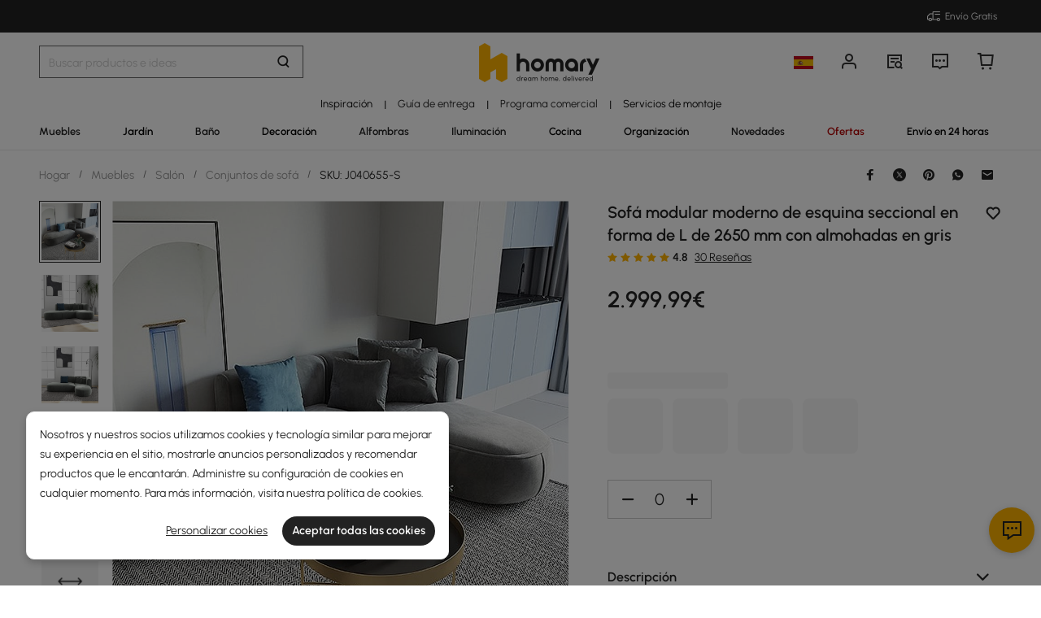

--- FILE ---
content_type: text/html; charset=utf-8
request_url: https://es.homary.com/item/1043-lshaped-sectional-corner-modern-modular-sofa-with-pillows-in-gray-12395.html
body_size: 61353
content:
<!doctype html>
<html data-n-head-ssr lang="es-es" data-n-head="%7B%22lang%22:%7B%22ssr%22:%22es-es%22%7D%7D">
<head>
    <title>Sofá modular moderno de esquina seccional en forma de L de 2650 mm con almohadas en gris｜Homary  ES</title><meta data-n-head="ssr" charset="utf-8"><meta data-n-head="ssr" name="viewport" content="width=device-width, initial-scale=1"><meta data-n-head="ssr" http-equiv="x-dns-prefetch-control" content="on"><meta data-n-head="ssr" name="keywords" content="Sofá en forma de L,Sofá con almohadas,Seccional modular"><meta data-n-head="ssr" name="description" content="Mejora tu hogar con este elegante sofá seccional en forma de L de 2650 mm en lujoso terciopelo gris. Su diseño modular ofrece infinitas configuraciones de asientos, desde cómodos sofás hasta espaciosos seccionales, lo que garantiza un ajuste perfecto para cualquier habitación."><meta data-n-head="ssr" name="robots" content="max-image-preview:large"><meta data-n-head="ssr" property="og:url" content="https://es.homary.com/item/1043-lshaped-sectional-corner-modern-modular-sofa-with-pillows-in-gray-12395.html"><meta data-n-head="ssr" property="og:title" content="Sofá modular moderno de esquina seccional en forma de L de 2650 mm con almohadas en gris｜Homary  ES"><meta data-n-head="ssr" property="og:type" content="website"><meta data-n-head="ssr" property="og:description" content="Mejora tu hogar con este elegante sofá seccional en forma de L de 2650 mm en lujoso terciopelo gris. Su diseño modular ofrece infinitas configuraciones de asientos, desde cómodos sofás hasta espaciosos seccionales, lo que garantiza un ajuste perfecto para cualquier habitación."><meta data-n-head="ssr" property="og:image" content="https://img5.su-cdn.com/cdn-cgi/image/width=750,height=750/mall/file/2022/08/26/b4114a6c4b4394af96a7218cd577e0a7.jpg"><meta data-n-head="ssr" property="fb:app_id" content="323056598293129"><link data-n-head="ssr" rel="icon" type="image/x-icon" href="https://img5.su-cdn.com/common/2023/05/05/homary.ico"><link data-n-head="ssr" rel="alternate" hreflang="x-default" href="https://www.homary.com/item/1043-lshaped-sectional-corner-modern-modular-sofa-with-pillows-in-gray-12395.html"><link data-n-head="ssr" rel="alternate" hreflang="en" href="https://www.homary.com/item/1043-lshaped-sectional-corner-modern-modular-sofa-with-pillows-in-gray-12395.html"><link data-n-head="ssr" rel="alternate" hreflang="en-us" href="https://www.homary.com/item/1043-lshaped-sectional-corner-modern-modular-sofa-with-pillows-in-gray-12395.html"><link data-n-head="ssr" rel="canonical" href="https://es.homary.com/item/1043-lshaped-sectional-corner-modern-modular-sofa-with-pillows-in-gray-12395.html"><script data-n-head="ssr" src="https://img5.su-cdn.com/common/2024/02/27/db0b3c3bce61fe6d98a72d0cbaba4d1a.js" type="text/javascript" charset="utf-8" defer></script><script data-n-head="ssr" src="https://asset.fwcdn3.com/js/fwn.js" type="text/javascript" charset="utf-8" defer></script><link rel="preload" href="https://static.su-cdn.com/js/runtime.725f6d033bd2e4c68124.js" as="script"><link rel="preload" href="https://static.su-cdn.com/css/ant-design-vue.875983756813d2067266.css" as="style"><link rel="preload" href="https://static.su-cdn.com/js/ant-design-vue.d87e1cbab36e3cca82a7.js" as="script"><link rel="preload" href="https://static.su-cdn.com/js/commons/app.d91f8a59917546e90c15.js" as="script"><link rel="preload" href="https://static.su-cdn.com/js/request.63a669d324f53119ee6d.js" as="script"><link rel="preload" href="https://static.su-cdn.com/css/lib.4fead539c6241d0a64bf.css" as="style"><link rel="preload" href="https://static.su-cdn.com/js/lib.d0ddaa582c4455a532ad.js" as="script"><link rel="preload" href="https://static.su-cdn.com/js/plugins.18e61cc8d5a34857d9ab.js" as="script"><link rel="preload" href="https://static.su-cdn.com/js/lodash.c9a28b808e25da9d7ead.js" as="script"><link rel="preload" href="https://static.su-cdn.com/css/swiper.aec97e44abb430dbaf6e.css" as="style"><link rel="preload" href="https://static.su-cdn.com/js/swiper.b75c235a797796a0c486.js" as="script"><link rel="preload" href="https://static.su-cdn.com/js/moment.2a6f2dbd960dfc4b8707.js" as="script"><link rel="preload" href="https://static.su-cdn.com/js/vueqr.e3e237d1483b6a7c8b69.js" as="script"><link rel="preload" href="https://static.su-cdn.com/js/xgplayer.07f284ff39d6c378382e.js" as="script"><link rel="preload" href="https://static.su-cdn.com/css/app.cc870025c5aadc9ccada.css" as="style"><link rel="preload" href="https://static.su-cdn.com/js/app.4c73e3a80e140d7b00b0.js" as="script"><link rel="preload" href="https://static.su-cdn.com/css/pages/product/detail.f241dfbc046cd30bf89d.css" as="style"><link rel="preload" href="https://static.su-cdn.com/js/pages/product/detail.06984f0c4c6f521bf40b.js" as="script"><link rel="preload" href="https://static.su-cdn.com/css/pages/product/detail/pages/reviews/index.220658e08adf1c73e96b.css" as="style"><link rel="preload" href="https://static.su-cdn.com/js/pages/product/detail/pages/reviews/index.a4e5a9339280f4983a9b.js" as="script"><link rel="stylesheet" href="https://static.su-cdn.com/css/ant-design-vue.875983756813d2067266.css"><link rel="stylesheet" href="https://static.su-cdn.com/css/lib.4fead539c6241d0a64bf.css"><link rel="stylesheet" href="https://static.su-cdn.com/css/swiper.aec97e44abb430dbaf6e.css"><link rel="stylesheet" href="https://static.su-cdn.com/css/app.cc870025c5aadc9ccada.css"><link rel="stylesheet" href="https://static.su-cdn.com/css/pages/product/detail.f241dfbc046cd30bf89d.css"><link rel="stylesheet" href="https://static.su-cdn.com/css/pages/product/detail/pages/reviews/index.220658e08adf1c73e96b.css">
</head>
<body>
<div data-server-rendered="true" id="__nuxt"><!----><div id="__layout"><div data-v-14ee85fc data-v-14ee85fc><div class="container" data-v-14ee85fc><header class="home-header" data-v-14ee85fc><div class="head" data-v-54da1435 data-v-14ee85fc><div class="home-header-content" data-v-e167fdf4 data-v-54da1435><div class="new-top-banner" data-v-2432625e data-v-e167fdf4><div class="new-top-info responsive-wrap" data-v-2432625e><!----> <span class="slot-left" data-v-2432625e></span> <div class="top-right" data-v-2432625e><div class="free-shipping top-right-item" data-v-2432625e><i class="iconfont iconfree_sp" data-v-2432625e></i> <span class="text" data-v-2432625e>Free Shipping</span></div> <!----> <!----> <!----></div></div> <!----></div> <div class="nav-bar-warpper" data-v-e167fdf4><div class="nav-bar-tools responsive-wrap" data-v-e167fdf4><div class="search" data-v-e167fdf4><div class="search-input" data-v-7162ba95 data-v-e167fdf4><div class="h-search-bg" style="display:none;" data-v-7162ba95></div> <span class="search-warp ant-input-affix-wrapper ant-input-affix-wrapper-lg" data-v-7162ba95><input placeholder="Search for products and ideas" type="text" autocomplete="off" value="" class="ant-input ant-input-lg"><span class="ant-input-suffix"></span></span> <input type="text" value="" class="hidden-input ant-input" data-v-7162ba95> <div class="right-content right-content-new" data-v-7162ba95><div class="right-content-info" data-v-7162ba95><i class="iconfont iconsearch" data-v-7162ba95></i></div></div> <!----> <!----> <!----> <!----></div></div> <div class="logo-box" data-v-e167fdf4><div class="logo-warp" data-v-e167fdf4><a href="/" data-v-e167fdf4><img alt="Homary" src="https://img5.su-cdn.com/common/2025/10/14/296x96_55f23a23f3a79bd96b2f99faa34a72a1.png" class="logo-img" style="vertical-align:middle;cursor:pointer;" data-v-026270ca data-v-e167fdf4></a></div></div> <ul class="nav-button-tools" data-v-e167fdf4><li class="nav-button-tools-li" data-v-e167fdf4><a class="config" data-v-e167fdf4 data-v-e167fdf4><div class="site-icon-box" data-v-e167fdf4><img alt="National flag" src="" title="es" class="site-icon" style="display:none;" data-v-026270ca data-v-e167fdf4></div></a></li> <li class="nav-button-tools-li" data-v-e167fdf4><div class="user-info" data-v-e167fdf4 data-v-e167fdf4><span title="Account" class="icon" data-v-e167fdf4><i class="iconfont iconpublic_nav_new_user" data-v-e167fdf4></i></span></div></li> <li class="nav-button-tools-li nav-orders" data-v-e167fdf4><div class="nav-orders-info" data-v-e167fdf4><span title="My Orders" class="icon" data-v-e167fdf4><i class="iconfont iconpublic_nav_new_order" data-v-e167fdf4></i></span></div></li> <li class="nav-button-tools-li" data-v-e167fdf4><div class="support-div" data-v-e167fdf4 data-v-e167fdf4><span title="Support" class="icon" data-v-e167fdf4><i class="iconfont iconpublic_nav_new_support" data-v-e167fdf4></i></span></div></li> <li class="nav-button-tools-li nav-button-tools-cart" data-v-e167fdf4><div class="cart-warp" data-v-e167fdf4><!----> <div class="cart-box-icon" data-v-e167fdf4><span title="Cart" class="icon" data-v-e167fdf4><i class="iconfont iconpublic_nav_new_cart" data-v-e167fdf4></i></span></div></div> <div data-v-cc07d624 data-v-e167fdf4><!----> <!----></div></li></ul></div> <div data-v-0f3b2336 data-v-e167fdf4><!----></div></div> <!----> <!----></div> <div class="sticky home-category" data-v-637472c0 data-v-54da1435><div class="responsive-wrap secondary-channel" data-v-4ef342ac data-v-637472c0><nav class="secondary-channel-warp" data-v-4ef342ac><div class="category-second-list" data-v-4ef342ac><div class="category-second-item" data-v-4ef342ac><a href="/room-ideas" aria-label="Go to Inspiración Category" aria-haspopup="true" class="box-name" data-v-4ef342ac><span class="second-nav-img" style="color:#000000;" data-v-4ef342ac>Inspiración</span></a> <span class="second-line" data-v-4ef342ac>|</span> <!----></div><div class="category-second-item" data-v-4ef342ac><a href="/lego/delivery-guide-2010.html" aria-label="Go to Guía de entrega Category" class="box-name" data-v-4ef342ac><span class="second-nav-img" style="color:#222;" data-v-4ef342ac>Guía de entrega</span></a> <span class="second-line" data-v-4ef342ac>|</span> <!----></div><div class="category-second-item" data-v-4ef342ac><a href="/lego/business-to-business-2234.html" aria-label="Go to Programa comercial Category" class="box-name" data-v-4ef342ac><span class="second-nav-img" style="color:#222;" data-v-4ef342ac>Programa comercial</span></a> <span class="second-line" data-v-4ef342ac>|</span> <!----></div><div class="category-second-item" data-v-4ef342ac><a href="/lego/taskrabbit-service-2254.html" aria-label="Go to Servicios de montaje Category" class="box-name" data-v-4ef342ac><span class="second-nav-img" style="color:#000000;" data-v-4ef342ac>Servicios de montaje</span></a> <!----> <!----></div></div> <!----></nav> <div class="mask" style="display:none;" data-v-4ef342ac></div> <div class="nav-detail" style="left:auto;display:none;" data-v-4ef342ac><!----></div></div> <div class="responsive-wrap main-channel" data-v-3d375b2b data-v-637472c0><nav class="main-channel-warp" data-v-3d375b2b><div class="category-main-list" data-v-3d375b2b><div class="category-main-item" data-v-3d375b2b><a href="/muebles/f0/muebles-783.html" aria-label="Go to Muebles Category" aria-haspopup="true" class="box-name" data-v-3d375b2b><span class="main-nav-img" style="color:#222;" data-v-3d375b2b>Muebles</span></a></div><div class="category-main-item" data-v-3d375b2b><a href="/exterior/f0/exterior-1094.html" aria-label="Go to Jardín Category" aria-haspopup="true" class="box-name" data-v-3d375b2b><span class="main-nav-img" style="color:#000000;" data-v-3d375b2b>Jardín</span></a></div><div class="category-main-item" data-v-3d375b2b><a href="/baño-grifo/f0/baño-grifo-788.html" aria-label="Go to Baño Category" aria-haspopup="true" class="box-name" data-v-3d375b2b><span class="main-nav-img" style="color:#222;" data-v-3d375b2b>Baño</span></a></div><div class="category-main-item" data-v-3d375b2b><a href="/decoración-alfombras/f0/decoración-alfombras-1170.html" aria-label="Go to Decoración Category" aria-haspopup="true" class="box-name" data-v-3d375b2b><span class="main-nav-img" style="color:#000000;" data-v-3d375b2b>Decoración</span></a></div><div class="category-main-item" data-v-3d375b2b><a href="/alfombras/f0/alfombras-2821.html" aria-label="Go to Alfombras Category" aria-haspopup="true" class="box-name" data-v-3d375b2b><span class="main-nav-img" style="color:#222;" data-v-3d375b2b>Alfombras</span></a></div><div class="category-main-item" data-v-3d375b2b><a href="/iluminación/f0/iluminación-795.html" aria-label="Go to Iluminación Category" aria-haspopup="true" class="box-name" data-v-3d375b2b><span class="main-nav-img" style="color:#222;" data-v-3d375b2b>Iluminación</span></a></div><div class="category-main-item" data-v-3d375b2b><a href="/cocina/f0/cocina-1056.html" aria-label="Go to Cocina Category" aria-haspopup="true" class="box-name" data-v-3d375b2b><span class="main-nav-img" style="color:#070707;" data-v-3d375b2b>Cocina</span></a></div><div class="category-main-item" data-v-3d375b2b><a href="/organización/f0/organización-1083.html" aria-label="Go to Organización Category" aria-haspopup="true" class="box-name" data-v-3d375b2b><span class="main-nav-img" style="color:#080808;" data-v-3d375b2b>Organización</span></a></div><div class="category-main-item" data-v-3d375b2b><a href="/lego/new-1920.html" aria-label="Go to Novedades Category" class="box-name" data-v-3d375b2b><span class="main-nav-img" style="color:#222;" data-v-3d375b2b>Novedades</span></a></div><div class="category-main-item" data-v-3d375b2b><a href="/deals.html" aria-label="Go to Ofertas Category" aria-haspopup="true" class="box-name" data-v-3d375b2b><span class="main-nav-img" style="color:#B50202;" data-v-3d375b2b>Ofertas</span></a></div><div class="category-main-item" data-v-3d375b2b><a href="/lego/fastdispatch-1564.html" aria-label="Go to Envío en 24 horas Category" class="box-name" data-v-3d375b2b><span class="main-nav-img" style="color:#000000;" data-v-3d375b2b>Envío en 24 horas</span></a></div></div> <!----></nav> <div class="mask" style="display:none;" data-v-3d375b2b></div> <div class="nav-detail" style="left:auto;display:none;" data-v-3d375b2b><!----></div></div></div> <!----></div></header> <section class="nuxt-content" data-v-14ee85fc><div class="product-warpper new-style product-warpper-v2" data-v-64c6250c data-v-14ee85fc><div class="responsive-wrap" data-v-64c6250c><div class="breadcrumb product-breadcrumb" data-v-772ac56f data-v-64c6250c><div class="ant-breadcrumb" data-v-772ac56f><span data-v-772ac56f><span class="ant-breadcrumb-link"><a href="/" class="breadcrumb-link" data-v-772ac56f>
                Hogar
            </a></span><span class="ant-breadcrumb-separator">/</span></span><span data-v-772ac56f><span class="ant-breadcrumb-link"><a href="/muebles/f0/muebles-783.html" class="breadcrumb-link" data-v-772ac56f>
                Muebles
            </a></span><span class="ant-breadcrumb-separator">/</span></span><span data-v-772ac56f><span class="ant-breadcrumb-link"><a href="/muebles/f0/muebles-de-salón-784.html" class="breadcrumb-link" data-v-772ac56f>
                Salón
            </a></span><span class="ant-breadcrumb-separator">/</span></span><span data-v-772ac56f><span class="ant-breadcrumb-link"><a href="/muebles/f0/sofá-conjunto-1305.html" class="breadcrumb-link" data-v-772ac56f>
                Conjuntos de sofá
            </a></span><span class="ant-breadcrumb-separator">/</span></span><span data-v-772ac56f><span class="ant-breadcrumb-link"><span class="breadcrumb-link current-item" data-v-772ac56f>
                SKU: J040655-S
            </span></span><span class="ant-breadcrumb-separator">/</span></span></div></div> <div data-v-45b7836c data-v-64c6250c><div class="ant-spin-nested-loading" data-v-45b7836c><div class="ant-spin-container"><div class="product-info" data-v-45b7836c><div class="product-info-main" data-v-45b7836c><div class="product-info-main-content" style="top:0px;" data-v-45b7836c><div class="product-info-share" data-v-45b7836c><!----></div> <div class="product-info-main-boxs" data-v-45b7836c><div class="product-top-warp" data-v-d7d46566 data-v-45b7836c><div style="clear: both" data-v-d7d46566><div class="top-title" data-v-d7d46566><h1 class="product-info-title" data-v-d7d46566>
                Sofá modular moderno de esquina seccional en forma de L de 2650 mm con almohadas en gris
            </h1> <div class="product-info__wishlist-new" data-v-d7d46566><div class="product-wishlist wishlist-ideas-addlist" data-v-4759786c data-v-d7d46566><div class="product-item-wishList" data-v-4759786c><i class="iconfont iconlist_wishlist_default" data-v-4759786c></i></div> <!----> <i class="popover-arrow" data-v-4759786c></i> <!----></div></div></div> <!----></div> <div class="product-info-main-rate" data-v-d7d46566><ul tabIndex="-1" role="radiogroup" void-color="#e3e3e3" size="12px" class="ant-rate ant-rate-disabled" style="font-size:12px;color:#ffb400;" data-v-62478b9a data-v-d7d46566><li class="ant-rate-star ant-rate-star-full"><div role="radio" aria-checked="true" aria-posinset="1" aria-setsize="5" tabIndex="0"><div class="ant-rate-star-first"><i aria-label="ícono: star" class="anticon anticon-star"><svg viewBox="64 64 896 896" focusable="false" data-icon="star" width="1em" height="1em" fill="currentColor" aria-hidden="true"><path d="M908.1 353.1l-253.9-36.9L540.7 86.1c-3.1-6.3-8.2-11.4-14.5-14.5-15.8-7.8-35-1.3-42.9 14.5L369.8 316.2l-253.9 36.9c-7 1-13.4 4.3-18.3 9.3a32.05 32.05 0 0 0 .6 45.3l183.7 179.1-43.4 252.9a31.95 31.95 0 0 0 46.4 33.7L512 754l227.1 119.4c6.2 3.3 13.4 4.4 20.3 3.2 17.4-3 29.1-19.5 26.1-36.9l-43.4-252.9 183.7-179.1c5-4.9 8.3-11.3 9.3-18.3 2.7-17.5-9.5-33.7-27-36.3z"></path></svg></i></div><div class="ant-rate-star-second"><i aria-label="ícono: star" class="anticon anticon-star"><svg viewBox="64 64 896 896" focusable="false" data-icon="star" width="1em" height="1em" fill="currentColor" aria-hidden="true"><path d="M908.1 353.1l-253.9-36.9L540.7 86.1c-3.1-6.3-8.2-11.4-14.5-14.5-15.8-7.8-35-1.3-42.9 14.5L369.8 316.2l-253.9 36.9c-7 1-13.4 4.3-18.3 9.3a32.05 32.05 0 0 0 .6 45.3l183.7 179.1-43.4 252.9a31.95 31.95 0 0 0 46.4 33.7L512 754l227.1 119.4c6.2 3.3 13.4 4.4 20.3 3.2 17.4-3 29.1-19.5 26.1-36.9l-43.4-252.9 183.7-179.1c5-4.9 8.3-11.3 9.3-18.3 2.7-17.5-9.5-33.7-27-36.3z"></path></svg></i></div></div></li><li class="ant-rate-star ant-rate-star-full"><div role="radio" aria-checked="true" aria-posinset="2" aria-setsize="5" tabIndex="0"><div class="ant-rate-star-first"><i aria-label="ícono: star" class="anticon anticon-star"><svg viewBox="64 64 896 896" focusable="false" data-icon="star" width="1em" height="1em" fill="currentColor" aria-hidden="true"><path d="M908.1 353.1l-253.9-36.9L540.7 86.1c-3.1-6.3-8.2-11.4-14.5-14.5-15.8-7.8-35-1.3-42.9 14.5L369.8 316.2l-253.9 36.9c-7 1-13.4 4.3-18.3 9.3a32.05 32.05 0 0 0 .6 45.3l183.7 179.1-43.4 252.9a31.95 31.95 0 0 0 46.4 33.7L512 754l227.1 119.4c6.2 3.3 13.4 4.4 20.3 3.2 17.4-3 29.1-19.5 26.1-36.9l-43.4-252.9 183.7-179.1c5-4.9 8.3-11.3 9.3-18.3 2.7-17.5-9.5-33.7-27-36.3z"></path></svg></i></div><div class="ant-rate-star-second"><i aria-label="ícono: star" class="anticon anticon-star"><svg viewBox="64 64 896 896" focusable="false" data-icon="star" width="1em" height="1em" fill="currentColor" aria-hidden="true"><path d="M908.1 353.1l-253.9-36.9L540.7 86.1c-3.1-6.3-8.2-11.4-14.5-14.5-15.8-7.8-35-1.3-42.9 14.5L369.8 316.2l-253.9 36.9c-7 1-13.4 4.3-18.3 9.3a32.05 32.05 0 0 0 .6 45.3l183.7 179.1-43.4 252.9a31.95 31.95 0 0 0 46.4 33.7L512 754l227.1 119.4c6.2 3.3 13.4 4.4 20.3 3.2 17.4-3 29.1-19.5 26.1-36.9l-43.4-252.9 183.7-179.1c5-4.9 8.3-11.3 9.3-18.3 2.7-17.5-9.5-33.7-27-36.3z"></path></svg></i></div></div></li><li class="ant-rate-star ant-rate-star-full"><div role="radio" aria-checked="true" aria-posinset="3" aria-setsize="5" tabIndex="0"><div class="ant-rate-star-first"><i aria-label="ícono: star" class="anticon anticon-star"><svg viewBox="64 64 896 896" focusable="false" data-icon="star" width="1em" height="1em" fill="currentColor" aria-hidden="true"><path d="M908.1 353.1l-253.9-36.9L540.7 86.1c-3.1-6.3-8.2-11.4-14.5-14.5-15.8-7.8-35-1.3-42.9 14.5L369.8 316.2l-253.9 36.9c-7 1-13.4 4.3-18.3 9.3a32.05 32.05 0 0 0 .6 45.3l183.7 179.1-43.4 252.9a31.95 31.95 0 0 0 46.4 33.7L512 754l227.1 119.4c6.2 3.3 13.4 4.4 20.3 3.2 17.4-3 29.1-19.5 26.1-36.9l-43.4-252.9 183.7-179.1c5-4.9 8.3-11.3 9.3-18.3 2.7-17.5-9.5-33.7-27-36.3z"></path></svg></i></div><div class="ant-rate-star-second"><i aria-label="ícono: star" class="anticon anticon-star"><svg viewBox="64 64 896 896" focusable="false" data-icon="star" width="1em" height="1em" fill="currentColor" aria-hidden="true"><path d="M908.1 353.1l-253.9-36.9L540.7 86.1c-3.1-6.3-8.2-11.4-14.5-14.5-15.8-7.8-35-1.3-42.9 14.5L369.8 316.2l-253.9 36.9c-7 1-13.4 4.3-18.3 9.3a32.05 32.05 0 0 0 .6 45.3l183.7 179.1-43.4 252.9a31.95 31.95 0 0 0 46.4 33.7L512 754l227.1 119.4c6.2 3.3 13.4 4.4 20.3 3.2 17.4-3 29.1-19.5 26.1-36.9l-43.4-252.9 183.7-179.1c5-4.9 8.3-11.3 9.3-18.3 2.7-17.5-9.5-33.7-27-36.3z"></path></svg></i></div></div></li><li class="ant-rate-star ant-rate-star-full"><div role="radio" aria-checked="true" aria-posinset="4" aria-setsize="5" tabIndex="0"><div class="ant-rate-star-first"><i aria-label="ícono: star" class="anticon anticon-star"><svg viewBox="64 64 896 896" focusable="false" data-icon="star" width="1em" height="1em" fill="currentColor" aria-hidden="true"><path d="M908.1 353.1l-253.9-36.9L540.7 86.1c-3.1-6.3-8.2-11.4-14.5-14.5-15.8-7.8-35-1.3-42.9 14.5L369.8 316.2l-253.9 36.9c-7 1-13.4 4.3-18.3 9.3a32.05 32.05 0 0 0 .6 45.3l183.7 179.1-43.4 252.9a31.95 31.95 0 0 0 46.4 33.7L512 754l227.1 119.4c6.2 3.3 13.4 4.4 20.3 3.2 17.4-3 29.1-19.5 26.1-36.9l-43.4-252.9 183.7-179.1c5-4.9 8.3-11.3 9.3-18.3 2.7-17.5-9.5-33.7-27-36.3z"></path></svg></i></div><div class="ant-rate-star-second"><i aria-label="ícono: star" class="anticon anticon-star"><svg viewBox="64 64 896 896" focusable="false" data-icon="star" width="1em" height="1em" fill="currentColor" aria-hidden="true"><path d="M908.1 353.1l-253.9-36.9L540.7 86.1c-3.1-6.3-8.2-11.4-14.5-14.5-15.8-7.8-35-1.3-42.9 14.5L369.8 316.2l-253.9 36.9c-7 1-13.4 4.3-18.3 9.3a32.05 32.05 0 0 0 .6 45.3l183.7 179.1-43.4 252.9a31.95 31.95 0 0 0 46.4 33.7L512 754l227.1 119.4c6.2 3.3 13.4 4.4 20.3 3.2 17.4-3 29.1-19.5 26.1-36.9l-43.4-252.9 183.7-179.1c5-4.9 8.3-11.3 9.3-18.3 2.7-17.5-9.5-33.7-27-36.3z"></path></svg></i></div></div></li><li class="ant-rate-star ant-rate-star-full"><div role="radio" aria-checked="true" aria-posinset="5" aria-setsize="5" tabIndex="0"><div class="ant-rate-star-first"><i aria-label="ícono: star" class="anticon anticon-star"><svg viewBox="64 64 896 896" focusable="false" data-icon="star" width="1em" height="1em" fill="currentColor" aria-hidden="true"><path d="M908.1 353.1l-253.9-36.9L540.7 86.1c-3.1-6.3-8.2-11.4-14.5-14.5-15.8-7.8-35-1.3-42.9 14.5L369.8 316.2l-253.9 36.9c-7 1-13.4 4.3-18.3 9.3a32.05 32.05 0 0 0 .6 45.3l183.7 179.1-43.4 252.9a31.95 31.95 0 0 0 46.4 33.7L512 754l227.1 119.4c6.2 3.3 13.4 4.4 20.3 3.2 17.4-3 29.1-19.5 26.1-36.9l-43.4-252.9 183.7-179.1c5-4.9 8.3-11.3 9.3-18.3 2.7-17.5-9.5-33.7-27-36.3z"></path></svg></i></div><div class="ant-rate-star-second"><i aria-label="ícono: star" class="anticon anticon-star"><svg viewBox="64 64 896 896" focusable="false" data-icon="star" width="1em" height="1em" fill="currentColor" aria-hidden="true"><path d="M908.1 353.1l-253.9-36.9L540.7 86.1c-3.1-6.3-8.2-11.4-14.5-14.5-15.8-7.8-35-1.3-42.9 14.5L369.8 316.2l-253.9 36.9c-7 1-13.4 4.3-18.3 9.3a32.05 32.05 0 0 0 .6 45.3l183.7 179.1-43.4 252.9a31.95 31.95 0 0 0 46.4 33.7L512 754l227.1 119.4c6.2 3.3 13.4 4.4 20.3 3.2 17.4-3 29.1-19.5 26.1-36.9l-43.4-252.9 183.7-179.1c5-4.9 8.3-11.3 9.3-18.3 2.7-17.5-9.5-33.7-27-36.3z"></path></svg></i></div></div></li></ul> <span class="product-info-main-rate-value" data-v-d7d46566>4.8</span> <span class="product-info-main-rate-count" data-v-d7d46566> 30 Reviews </span></div> <!----><!----><!----> <div class="atmosphere-warpper" data-v-d7d46566><div class="atmosphere" data-v-7c832c35 data-v-d7d46566><!----></div> <div class="product-price-warpper" data-v-d7d46566><!----> <div class="price-boxs" data-v-d7d46566><div class="price-warp" data-v-d7d46566><!----> <span class="product-price-warpper-symbol" data-v-d7d46566>2.999<span class="point">,99</span><span class="currency"> €</span></span></div> <div class="price-save-warp" data-v-d7d46566><span class="product-price-tag-symbol" data-v-d7d46566>
                            
                        </span> <!----></div></div></div></div> <!----> <div is-new-product="true" class="after-coupn-second" data-v-302e17b8 data-v-d7d46566><!----> <!----> <!----></div> <!----></div> <div data-v-85b46ac0 data-v-45b7836c><ul class="product-sku-spec-skeleton" data-v-85b46ac0><li data-v-85b46ac0><div class="product-sku-spec-skeleton-payment ant-skeleton-loading" data-v-85b46ac0></div> <div class="product-sku-spec-skeleton-title ant-skeleton-loading" data-v-85b46ac0></div> <ul class="product-sku-spec-skeleton-list" data-v-85b46ac0><li class="product-sku-spec-skeleton-item ant-skeleton-loading" data-v-85b46ac0></li><li class="product-sku-spec-skeleton-item ant-skeleton-loading" data-v-85b46ac0></li><li class="product-sku-spec-skeleton-item ant-skeleton-loading" data-v-85b46ac0></li><li class="product-sku-spec-skeleton-item ant-skeleton-loading" data-v-85b46ac0></li></ul></li></ul></div> <!----> <!----> <div class="product-info__action" data-v-45b7836c><div class="product-info__action--qty custom-input-number" data-v-45b7836c><span class="btn minus" data-v-45b7836c><i class="iconfont iconcart_qty_less" data-v-45b7836c></i></span> <input type="number" max="99" value="0" class="ipt ant-input" data-v-45b7836c> <span class="btn plus" data-v-45b7836c><i class="iconfont iconcart_qty_plus" data-v-45b7836c></i></span></div> <!----></div> <!----> <div class="eta-service-warpper" data-v-207f7ed2 data-v-45b7836c><div class="eta-service-skeleton" data-v-207f7ed2><div class="ant-skeleton ant-skeleton-active" data-v-207f7ed2><div class="ant-skeleton-content"><ul class="ant-skeleton-paragraph"><li style="width:61%;"></li></ul></div></div><div class="ant-skeleton ant-skeleton-active" data-v-207f7ed2><div class="ant-skeleton-content"><ul class="ant-skeleton-paragraph"><li style="width:61%;"></li></ul></div></div><div class="ant-skeleton ant-skeleton-active" data-v-207f7ed2><div class="ant-skeleton-content"><ul class="ant-skeleton-paragraph"><li style="width:61%;"></li></ul></div></div></div> <!----> <!----> <!----> <div data-v-0f3b2336 data-v-207f7ed2><!----></div></div> <!----> <!----></div> <!----> <div class="product-details__wrap" data-v-f0f00b8e data-v-45b7836c><div class="ant-collapse ant-collapse-borderless ant-collapse-icon-position-right" data-v-f0f00b8e><div role="tablist" class="product-details__description ant-collapse-item ant-collapse-item-active" data-v-f0f00b8e><div role="button" tabIndex="0" aria-expanded="true" class="ant-collapse-header"><span class="product-details__arrow--transform product-details__arrow--transform--active ant-collapse-arrow" data-v-f0f00b8e><i class="iconfont iconsort_down" data-v-f0f00b8e></i></span><h2 class="product-details-description-title title-es" data-v-f0f00b8e>
                    Description
                </h2></div><div class="ant-collapse-content ant-collapse-content-active"><div class="ant-collapse-content-box"> <div data-v-f0f00b8e><div class="product-details-description" data-v-f0f00b8e><div class="product-details-more" data-v-f0f00b8e><div class="product-details__description--content" data-v-f0f00b8e><p>Esto le dará a su hogar el renacimiento que se merece. La comodidad y el estilo son evidentes en este sofá dinámico. Basado en un marco de madera maciza, este seccional presenta una silueta clásica en forma de L con un respaldo redondeado que le da un aspecto moderno y elegante. Los muebles modulares brindan configuraciones de asientos ilimitadas que pueden adaptarse a cualquier ambiente de habitación, desde sofás, sillones de dos plazas, sistemas de cine en casa, seccionales y grupos de boxes a gran y pequeña escala</p>. <p></p><br /></div> <!----></div></div></div></div></div></div></div> <div class="ant-collapse ant-collapse-borderless ant-collapse-icon-position-right" data-v-f0f00b8e><div role="tablist" class="product-details__weights_warp ant-collapse-item" data-v-f0f00b8e><div role="button" tabIndex="0" class="ant-collapse-header"><span class="product-details__arrow--transform ant-collapse-arrow" data-v-f0f00b8e><i class="iconfont iconsort_down" data-v-f0f00b8e></i></span><h2 class="product-details-description-title title-es" data-v-f0f00b8e>
                    Weights &amp; Dimensions
                </h2></div><!----></div></div> <div class="ant-collapse ant-collapse-borderless ant-collapse-icon-position-right" data-v-f0f00b8e><div role="tablist" class="product-details__specifications_warp ant-collapse-item" data-v-f0f00b8e><div role="button" tabIndex="0" class="ant-collapse-header"><span class="product-details__arrow--transform ant-collapse-arrow" data-v-f0f00b8e><i class="iconfont iconsort_down" data-v-f0f00b8e></i></span><h2 class="product-details-description-title title-es" data-v-f0f00b8e>
                    Specifications
                </h2></div><!----></div></div> <div class="ant-collapse ant-collapse-borderless ant-collapse-icon-position-right" data-v-f0f00b8e></div> <!----> <!----></div> <!----></div></div> <div class="product-info-content" data-v-45b7836c><div is-new-product-recommend="true" class="main-product" data-v-3a08c91a data-v-45b7836c><div class="image-warp" data-v-4634aee5 data-v-3a08c91a><div data-v-97004a2c data-v-4634aee5><div class="swipe-box" data-v-97004a2c><div class="carousel-loading" data-v-97004a2c><div class="left-skeleton" data-v-97004a2c><div class="left-skeleton-item" data-v-97004a2c><!----> <img alt="Sofá modular moderno de esquina seccional en forma de L de 2650 mm con almohadas en gris imagen de ventana" src="https://img5.su-cdn.com/cdn-cgi/image/width=1000,height=1000/mall/file/2022/08/26/b4114a6c4b4394af96a7218cd577e0a7.jpg" srcset="
        https://img5.su-cdn.com/cdn-cgi/image/width=640,height=640/mall/file/2022/08/26/b4114a6c4b4394af96a7218cd577e0a7.jpg 640w,
        https://img5.su-cdn.com/cdn-cgi/image/width=750,height=750/mall/file/2022/08/26/b4114a6c4b4394af96a7218cd577e0a7.jpg 750w,
        https://img5.su-cdn.com/cdn-cgi/image/width=828,height=828/mall/file/2022/08/26/b4114a6c4b4394af96a7218cd577e0a7.jpg 828w,
        https://img5.su-cdn.com/cdn-cgi/image/width=960,height=960/mall/file/2022/08/26/b4114a6c4b4394af96a7218cd577e0a7.jpg 960w,
        https://img5.su-cdn.com/cdn-cgi/image/width=1000,height=1000/mall/file/2022/08/26/b4114a6c4b4394af96a7218cd577e0a7.jpg 1080w,
        https://img5.su-cdn.com/cdn-cgi/image/width=1000,height=1000/mall/file/2022/08/26/b4114a6c4b4394af96a7218cd577e0a7.jpg 1200w,
        https://img5.su-cdn.com/cdn-cgi/image/width=1000,height=1000/mall/file/2022/08/26/b4114a6c4b4394af96a7218cd577e0a7.jpg 1280w,
        https://img5.su-cdn.com/cdn-cgi/image/width=1000,height=1000/mall/file/2022/08/26/b4114a6c4b4394af96a7218cd577e0a7.jpg 1668w,
        https://img5.su-cdn.com/cdn-cgi/image/width=1000,height=1000/mall/file/2022/08/26/b4114a6c4b4394af96a7218cd577e0a7.jpg 1920w,
        https://img5.su-cdn.com/cdn-cgi/image/width=1000,height=1000/mall/file/2022/08/26/b4114a6c4b4394af96a7218cd577e0a7.jpg 2048w
        " class="image" data-v-026270ca data-v-97004a2c> <div class="ant-skeleton" data-v-97004a2c><div class="ant-skeleton-content"><ul class="ant-skeleton-paragraph"><li style="width:61%;"></li></ul></div></div></div><div class="left-skeleton-item" data-v-97004a2c><!----> <img alt="Sofá modular moderno de esquina seccional en forma de L de 2650 mm con almohadas en gris imagen de ventana" src="https://img5.su-cdn.com/cdn-cgi/image/width=1000,height=1000/mall/file/2023/06/15/e042776c9cb54277ae7da67df26e0fdc.jpg" srcset="
        https://img5.su-cdn.com/cdn-cgi/image/width=640,height=640/mall/file/2023/06/15/e042776c9cb54277ae7da67df26e0fdc.jpg 640w,
        https://img5.su-cdn.com/cdn-cgi/image/width=750,height=750/mall/file/2023/06/15/e042776c9cb54277ae7da67df26e0fdc.jpg 750w,
        https://img5.su-cdn.com/cdn-cgi/image/width=828,height=828/mall/file/2023/06/15/e042776c9cb54277ae7da67df26e0fdc.jpg 828w,
        https://img5.su-cdn.com/cdn-cgi/image/width=960,height=960/mall/file/2023/06/15/e042776c9cb54277ae7da67df26e0fdc.jpg 960w,
        https://img5.su-cdn.com/cdn-cgi/image/width=1000,height=1000/mall/file/2023/06/15/e042776c9cb54277ae7da67df26e0fdc.jpg 1080w,
        https://img5.su-cdn.com/cdn-cgi/image/width=1000,height=1000/mall/file/2023/06/15/e042776c9cb54277ae7da67df26e0fdc.jpg 1200w,
        https://img5.su-cdn.com/cdn-cgi/image/width=1000,height=1000/mall/file/2023/06/15/e042776c9cb54277ae7da67df26e0fdc.jpg 1280w,
        https://img5.su-cdn.com/cdn-cgi/image/width=1000,height=1000/mall/file/2023/06/15/e042776c9cb54277ae7da67df26e0fdc.jpg 1668w,
        https://img5.su-cdn.com/cdn-cgi/image/width=1000,height=1000/mall/file/2023/06/15/e042776c9cb54277ae7da67df26e0fdc.jpg 1920w,
        https://img5.su-cdn.com/cdn-cgi/image/width=1000,height=1000/mall/file/2023/06/15/e042776c9cb54277ae7da67df26e0fdc.jpg 2048w
        " class="image" data-v-026270ca data-v-97004a2c> <div class="ant-skeleton" data-v-97004a2c><div class="ant-skeleton-content"><ul class="ant-skeleton-paragraph"><li style="width:61%;"></li></ul></div></div></div><div class="left-skeleton-item" data-v-97004a2c><!----> <img alt="Sofá modular moderno de esquina seccional en forma de L de 2650 mm con almohadas en gris imagen de ventana" src="https://img5.su-cdn.com/cdn-cgi/image/width=1000,height=1000/mall/file/2023/06/15/977b7e74f7a8d10f006a78bd139057f7.jpg" srcset="
        https://img5.su-cdn.com/cdn-cgi/image/width=640,height=640/mall/file/2023/06/15/977b7e74f7a8d10f006a78bd139057f7.jpg 640w,
        https://img5.su-cdn.com/cdn-cgi/image/width=750,height=750/mall/file/2023/06/15/977b7e74f7a8d10f006a78bd139057f7.jpg 750w,
        https://img5.su-cdn.com/cdn-cgi/image/width=828,height=828/mall/file/2023/06/15/977b7e74f7a8d10f006a78bd139057f7.jpg 828w,
        https://img5.su-cdn.com/cdn-cgi/image/width=960,height=960/mall/file/2023/06/15/977b7e74f7a8d10f006a78bd139057f7.jpg 960w,
        https://img5.su-cdn.com/cdn-cgi/image/width=1000,height=1000/mall/file/2023/06/15/977b7e74f7a8d10f006a78bd139057f7.jpg 1080w,
        https://img5.su-cdn.com/cdn-cgi/image/width=1000,height=1000/mall/file/2023/06/15/977b7e74f7a8d10f006a78bd139057f7.jpg 1200w,
        https://img5.su-cdn.com/cdn-cgi/image/width=1000,height=1000/mall/file/2023/06/15/977b7e74f7a8d10f006a78bd139057f7.jpg 1280w,
        https://img5.su-cdn.com/cdn-cgi/image/width=1000,height=1000/mall/file/2023/06/15/977b7e74f7a8d10f006a78bd139057f7.jpg 1668w,
        https://img5.su-cdn.com/cdn-cgi/image/width=1000,height=1000/mall/file/2023/06/15/977b7e74f7a8d10f006a78bd139057f7.jpg 1920w,
        https://img5.su-cdn.com/cdn-cgi/image/width=1000,height=1000/mall/file/2023/06/15/977b7e74f7a8d10f006a78bd139057f7.jpg 2048w
        " class="image" data-v-026270ca data-v-97004a2c> <div class="ant-skeleton" data-v-97004a2c><div class="ant-skeleton-content"><ul class="ant-skeleton-paragraph"><li style="width:61%;"></li></ul></div></div></div><div class="left-skeleton-item" data-v-97004a2c><!----> <img alt="Sofá modular moderno de esquina seccional en forma de L de 2650 mm con almohadas en gris imagen de ventana" src="https://img5.su-cdn.com/cdn-cgi/image/width=1000,height=1000/mall/file/2023/06/15/50746ad3be118299feffdb45906d7047.jpg" srcset="
        https://img5.su-cdn.com/cdn-cgi/image/width=640,height=640/mall/file/2023/06/15/50746ad3be118299feffdb45906d7047.jpg 640w,
        https://img5.su-cdn.com/cdn-cgi/image/width=750,height=750/mall/file/2023/06/15/50746ad3be118299feffdb45906d7047.jpg 750w,
        https://img5.su-cdn.com/cdn-cgi/image/width=828,height=828/mall/file/2023/06/15/50746ad3be118299feffdb45906d7047.jpg 828w,
        https://img5.su-cdn.com/cdn-cgi/image/width=960,height=960/mall/file/2023/06/15/50746ad3be118299feffdb45906d7047.jpg 960w,
        https://img5.su-cdn.com/cdn-cgi/image/width=1000,height=1000/mall/file/2023/06/15/50746ad3be118299feffdb45906d7047.jpg 1080w,
        https://img5.su-cdn.com/cdn-cgi/image/width=1000,height=1000/mall/file/2023/06/15/50746ad3be118299feffdb45906d7047.jpg 1200w,
        https://img5.su-cdn.com/cdn-cgi/image/width=1000,height=1000/mall/file/2023/06/15/50746ad3be118299feffdb45906d7047.jpg 1280w,
        https://img5.su-cdn.com/cdn-cgi/image/width=1000,height=1000/mall/file/2023/06/15/50746ad3be118299feffdb45906d7047.jpg 1668w,
        https://img5.su-cdn.com/cdn-cgi/image/width=1000,height=1000/mall/file/2023/06/15/50746ad3be118299feffdb45906d7047.jpg 1920w,
        https://img5.su-cdn.com/cdn-cgi/image/width=1000,height=1000/mall/file/2023/06/15/50746ad3be118299feffdb45906d7047.jpg 2048w
        " class="image" data-v-026270ca data-v-97004a2c> <div class="ant-skeleton" data-v-97004a2c><div class="ant-skeleton-content"><ul class="ant-skeleton-paragraph"><li style="width:61%;"></li></ul></div></div></div><div class="left-skeleton-item" data-v-97004a2c><!----> <img alt="Sofá modular moderno de esquina seccional en forma de L de 2650 mm con almohadas en gris imagen de ventana" src="https://img5.su-cdn.com/cdn-cgi/image/width=1000,height=1000/mall/file/2023/06/15/d1627e8f542f1fbf3ebb8dc5ed0ada2c.jpg" srcset="
        https://img5.su-cdn.com/cdn-cgi/image/width=640,height=640/mall/file/2023/06/15/d1627e8f542f1fbf3ebb8dc5ed0ada2c.jpg 640w,
        https://img5.su-cdn.com/cdn-cgi/image/width=750,height=750/mall/file/2023/06/15/d1627e8f542f1fbf3ebb8dc5ed0ada2c.jpg 750w,
        https://img5.su-cdn.com/cdn-cgi/image/width=828,height=828/mall/file/2023/06/15/d1627e8f542f1fbf3ebb8dc5ed0ada2c.jpg 828w,
        https://img5.su-cdn.com/cdn-cgi/image/width=960,height=960/mall/file/2023/06/15/d1627e8f542f1fbf3ebb8dc5ed0ada2c.jpg 960w,
        https://img5.su-cdn.com/cdn-cgi/image/width=1000,height=1000/mall/file/2023/06/15/d1627e8f542f1fbf3ebb8dc5ed0ada2c.jpg 1080w,
        https://img5.su-cdn.com/cdn-cgi/image/width=1000,height=1000/mall/file/2023/06/15/d1627e8f542f1fbf3ebb8dc5ed0ada2c.jpg 1200w,
        https://img5.su-cdn.com/cdn-cgi/image/width=1000,height=1000/mall/file/2023/06/15/d1627e8f542f1fbf3ebb8dc5ed0ada2c.jpg 1280w,
        https://img5.su-cdn.com/cdn-cgi/image/width=1000,height=1000/mall/file/2023/06/15/d1627e8f542f1fbf3ebb8dc5ed0ada2c.jpg 1668w,
        https://img5.su-cdn.com/cdn-cgi/image/width=1000,height=1000/mall/file/2023/06/15/d1627e8f542f1fbf3ebb8dc5ed0ada2c.jpg 1920w,
        https://img5.su-cdn.com/cdn-cgi/image/width=1000,height=1000/mall/file/2023/06/15/d1627e8f542f1fbf3ebb8dc5ed0ada2c.jpg 2048w
        " class="image" data-v-026270ca data-v-97004a2c> <div class="ant-skeleton" data-v-97004a2c><div class="ant-skeleton-content"><ul class="ant-skeleton-paragraph"><li style="width:61%;"></li></ul></div></div></div><div class="left-skeleton-item" data-v-97004a2c><img alt="Homary" src="https://img5.su-cdn.com/common/2024/07/08/144x144_1cf99ae68cdb04ebd52d89327d0fccd4.png" class="image" data-v-026270ca data-v-97004a2c> <img alt="Sofá modular moderno de esquina seccional en forma de L de 2650 mm con almohadas en gris pesos dimensiones imagen" src="https://img5.su-cdn.com/cdn-cgi/image/width=1000,height=1000/mall/file/2022/04/28/e0c28bf25a6f14b9d2abbb6f4695b984.jpg" srcset="
        https://img5.su-cdn.com/cdn-cgi/image/width=640,height=640/mall/file/2022/04/28/e0c28bf25a6f14b9d2abbb6f4695b984.jpg 640w,
        https://img5.su-cdn.com/cdn-cgi/image/width=750,height=750/mall/file/2022/04/28/e0c28bf25a6f14b9d2abbb6f4695b984.jpg 750w,
        https://img5.su-cdn.com/cdn-cgi/image/width=828,height=828/mall/file/2022/04/28/e0c28bf25a6f14b9d2abbb6f4695b984.jpg 828w,
        https://img5.su-cdn.com/cdn-cgi/image/width=960,height=960/mall/file/2022/04/28/e0c28bf25a6f14b9d2abbb6f4695b984.jpg 960w,
        https://img5.su-cdn.com/cdn-cgi/image/width=1000,height=1000/mall/file/2022/04/28/e0c28bf25a6f14b9d2abbb6f4695b984.jpg 1080w,
        https://img5.su-cdn.com/cdn-cgi/image/width=1000,height=1000/mall/file/2022/04/28/e0c28bf25a6f14b9d2abbb6f4695b984.jpg 1200w,
        https://img5.su-cdn.com/cdn-cgi/image/width=1000,height=1000/mall/file/2022/04/28/e0c28bf25a6f14b9d2abbb6f4695b984.jpg 1280w,
        https://img5.su-cdn.com/cdn-cgi/image/width=1000,height=1000/mall/file/2022/04/28/e0c28bf25a6f14b9d2abbb6f4695b984.jpg 1668w,
        https://img5.su-cdn.com/cdn-cgi/image/width=1000,height=1000/mall/file/2022/04/28/e0c28bf25a6f14b9d2abbb6f4695b984.jpg 1920w,
        https://img5.su-cdn.com/cdn-cgi/image/width=1000,height=1000/mall/file/2022/04/28/e0c28bf25a6f14b9d2abbb6f4695b984.jpg 2048w
        " class="image" data-v-026270ca data-v-97004a2c> <div class="ant-skeleton" data-v-97004a2c><div class="ant-skeleton-content"><ul class="ant-skeleton-paragraph"><li style="width:61%;"></li></ul></div></div></div><div class="left-skeleton-item" data-v-97004a2c><!----> <img alt="Sofá modular moderno de esquina seccional en forma de L de 2650 mm con almohadas en gris imagen de ventana" src="https://img5.su-cdn.com/cdn-cgi/image/width=1000,height=1000/mall/2021/04/06/83b4f70e733a4515bd3534db79bd117f.jpg" srcset="
        https://img5.su-cdn.com/cdn-cgi/image/width=640,height=640/mall/2021/04/06/83b4f70e733a4515bd3534db79bd117f.jpg 640w,
        https://img5.su-cdn.com/cdn-cgi/image/width=750,height=750/mall/2021/04/06/83b4f70e733a4515bd3534db79bd117f.jpg 750w,
        https://img5.su-cdn.com/cdn-cgi/image/width=828,height=828/mall/2021/04/06/83b4f70e733a4515bd3534db79bd117f.jpg 828w,
        https://img5.su-cdn.com/cdn-cgi/image/width=960,height=960/mall/2021/04/06/83b4f70e733a4515bd3534db79bd117f.jpg 960w,
        https://img5.su-cdn.com/cdn-cgi/image/width=1000,height=1000/mall/2021/04/06/83b4f70e733a4515bd3534db79bd117f.jpg 1080w,
        https://img5.su-cdn.com/cdn-cgi/image/width=1000,height=1000/mall/2021/04/06/83b4f70e733a4515bd3534db79bd117f.jpg 1200w,
        https://img5.su-cdn.com/cdn-cgi/image/width=1000,height=1000/mall/2021/04/06/83b4f70e733a4515bd3534db79bd117f.jpg 1280w,
        https://img5.su-cdn.com/cdn-cgi/image/width=1000,height=1000/mall/2021/04/06/83b4f70e733a4515bd3534db79bd117f.jpg 1668w,
        https://img5.su-cdn.com/cdn-cgi/image/width=1000,height=1000/mall/2021/04/06/83b4f70e733a4515bd3534db79bd117f.jpg 1920w,
        https://img5.su-cdn.com/cdn-cgi/image/width=1000,height=1000/mall/2021/04/06/83b4f70e733a4515bd3534db79bd117f.jpg 2048w
        " class="image" data-v-026270ca data-v-97004a2c> <div class="ant-skeleton" data-v-97004a2c><div class="ant-skeleton-content"><ul class="ant-skeleton-paragraph"><li style="width:61%;"></li></ul></div></div></div><div class="left-skeleton-item" data-v-97004a2c><!----> <img alt="Sofá modular moderno de esquina seccional en forma de L de 2650 mm con almohadas en gris imagen de ventana" src="https://img5.su-cdn.com/cdn-cgi/image/width=1000,height=1000/mall/2021/04/06/aa907d4d052648aa94b75ddee118ab05.jpg" srcset="
        https://img5.su-cdn.com/cdn-cgi/image/width=640,height=640/mall/2021/04/06/aa907d4d052648aa94b75ddee118ab05.jpg 640w,
        https://img5.su-cdn.com/cdn-cgi/image/width=750,height=750/mall/2021/04/06/aa907d4d052648aa94b75ddee118ab05.jpg 750w,
        https://img5.su-cdn.com/cdn-cgi/image/width=828,height=828/mall/2021/04/06/aa907d4d052648aa94b75ddee118ab05.jpg 828w,
        https://img5.su-cdn.com/cdn-cgi/image/width=960,height=960/mall/2021/04/06/aa907d4d052648aa94b75ddee118ab05.jpg 960w,
        https://img5.su-cdn.com/cdn-cgi/image/width=1000,height=1000/mall/2021/04/06/aa907d4d052648aa94b75ddee118ab05.jpg 1080w,
        https://img5.su-cdn.com/cdn-cgi/image/width=1000,height=1000/mall/2021/04/06/aa907d4d052648aa94b75ddee118ab05.jpg 1200w,
        https://img5.su-cdn.com/cdn-cgi/image/width=1000,height=1000/mall/2021/04/06/aa907d4d052648aa94b75ddee118ab05.jpg 1280w,
        https://img5.su-cdn.com/cdn-cgi/image/width=1000,height=1000/mall/2021/04/06/aa907d4d052648aa94b75ddee118ab05.jpg 1668w,
        https://img5.su-cdn.com/cdn-cgi/image/width=1000,height=1000/mall/2021/04/06/aa907d4d052648aa94b75ddee118ab05.jpg 1920w,
        https://img5.su-cdn.com/cdn-cgi/image/width=1000,height=1000/mall/2021/04/06/aa907d4d052648aa94b75ddee118ab05.jpg 2048w
        " class="image" data-v-026270ca data-v-97004a2c> <div class="ant-skeleton" data-v-97004a2c><div class="ant-skeleton-content"><ul class="ant-skeleton-paragraph"><li style="width:61%;"></li></ul></div></div></div></div> <div class="right-skeleton" data-v-97004a2c><div class="ant-skeleton" data-v-97004a2c><div class="ant-skeleton-content"><ul class="ant-skeleton-paragraph"><li style="width:61%;"></li></ul></div></div> <img alt="Sofá modular moderno de esquina seccional en forma de L de 2650 mm con almohadas en gris imagen de ventana" loading="eager" fetchpriority="high" src="https://img5.su-cdn.com/cdn-cgi/image/width=1000,height=1000/mall/file/2022/08/26/b4114a6c4b4394af96a7218cd577e0a7.jpg" srcset="
        https://img5.su-cdn.com/cdn-cgi/image/width=640,height=640/mall/file/2022/08/26/b4114a6c4b4394af96a7218cd577e0a7.jpg 640w,
        https://img5.su-cdn.com/cdn-cgi/image/width=750,height=750/mall/file/2022/08/26/b4114a6c4b4394af96a7218cd577e0a7.jpg 750w,
        https://img5.su-cdn.com/cdn-cgi/image/width=828,height=828/mall/file/2022/08/26/b4114a6c4b4394af96a7218cd577e0a7.jpg 828w,
        https://img5.su-cdn.com/cdn-cgi/image/width=960,height=960/mall/file/2022/08/26/b4114a6c4b4394af96a7218cd577e0a7.jpg 960w,
        https://img5.su-cdn.com/cdn-cgi/image/width=1000,height=1000/mall/file/2022/08/26/b4114a6c4b4394af96a7218cd577e0a7.jpg 1080w,
        https://img5.su-cdn.com/cdn-cgi/image/width=1000,height=1000/mall/file/2022/08/26/b4114a6c4b4394af96a7218cd577e0a7.jpg 1200w,
        https://img5.su-cdn.com/cdn-cgi/image/width=1000,height=1000/mall/file/2022/08/26/b4114a6c4b4394af96a7218cd577e0a7.jpg 1280w,
        https://img5.su-cdn.com/cdn-cgi/image/width=1000,height=1000/mall/file/2022/08/26/b4114a6c4b4394af96a7218cd577e0a7.jpg 1668w,
        https://img5.su-cdn.com/cdn-cgi/image/width=1000,height=1000/mall/file/2022/08/26/b4114a6c4b4394af96a7218cd577e0a7.jpg 1920w,
        https://img5.su-cdn.com/cdn-cgi/image/width=1000,height=1000/mall/file/2022/08/26/b4114a6c4b4394af96a7218cd577e0a7.jpg 2048w
        " class="image" data-v-026270ca data-v-97004a2c></div></div> <div class="ant-carousel" data-v-97004a2c><div class="slick-slider slick-initialized"><div class="slick-list"><div class="slick-track"><div tabIndex="-1" data-index="0" class="slick-slide slick-active slick-current" style="outline:none;width:null;"><div><div tabIndex="-1" class="swiper-slide swiper-item-boxs" style="width:100%;display:inline-block;" data-v-97004a2c><div class="swiper-slide-item product-carousel-item" data-v-97004a2c><div class="inner-image-zoom-wrapper" data-v-9913f748 data-v-97004a2c><!----></div> <!----></div></div></div></div><div tabIndex="-1" data-index="1" aria-hidden="true" class="slick-slide" style="outline:none;width:null;"><div><div tabIndex="-1" class="swiper-slide swiper-item-boxs" style="width:100%;display:inline-block;" data-v-97004a2c><div class="swiper-slide-item product-carousel-item" data-v-97004a2c><div class="inner-image-zoom-wrapper" data-v-9913f748 data-v-97004a2c><!----></div> <!----></div></div></div></div><div tabIndex="-1" data-index="2" aria-hidden="true" class="slick-slide" style="outline:none;width:null;"><div><div tabIndex="-1" class="swiper-slide swiper-item-boxs" style="width:100%;display:inline-block;" data-v-97004a2c><div class="swiper-slide-item product-carousel-item" data-v-97004a2c><div class="inner-image-zoom-wrapper" data-v-9913f748 data-v-97004a2c><!----></div> <!----></div></div></div></div><div tabIndex="-1" data-index="3" aria-hidden="true" class="slick-slide" style="outline:none;width:null;"><div><div tabIndex="-1" class="swiper-slide swiper-item-boxs" style="width:100%;display:inline-block;" data-v-97004a2c><div class="swiper-slide-item product-carousel-item" data-v-97004a2c><div class="inner-image-zoom-wrapper" data-v-9913f748 data-v-97004a2c><!----></div> <!----></div></div></div></div><div tabIndex="-1" data-index="4" aria-hidden="true" class="slick-slide" style="outline:none;width:null;"><div><div tabIndex="-1" class="swiper-slide swiper-item-boxs" style="width:100%;display:inline-block;" data-v-97004a2c><div class="swiper-slide-item product-carousel-item" data-v-97004a2c><div class="inner-image-zoom-wrapper" data-v-9913f748 data-v-97004a2c><!----></div> <!----></div></div></div></div><div tabIndex="-1" data-index="5" aria-hidden="true" class="slick-slide" style="outline:none;width:null;"><div><div tabIndex="-1" class="swiper-slide swiper-item-boxs" style="width:100%;display:inline-block;" data-v-97004a2c><div class="swiper-slide-item product-carousel-item" data-v-97004a2c><div class="inner-image-zoom-wrapper dimension-img" data-v-9913f748 data-v-97004a2c><!----></div> <!----></div></div></div></div><div tabIndex="-1" data-index="6" aria-hidden="true" class="slick-slide" style="outline:none;width:null;"><div><div tabIndex="-1" class="swiper-slide swiper-item-boxs" style="width:100%;display:inline-block;" data-v-97004a2c><div class="swiper-slide-item product-carousel-item" data-v-97004a2c><div class="inner-image-zoom-wrapper" data-v-9913f748 data-v-97004a2c><!----></div> <!----></div></div></div></div><div tabIndex="-1" data-index="7" aria-hidden="true" class="slick-slide" style="outline:none;width:null;"><div><div tabIndex="-1" class="swiper-slide swiper-item-boxs" style="width:100%;display:inline-block;" data-v-97004a2c><div class="swiper-slide-item product-carousel-item" data-v-97004a2c><div class="inner-image-zoom-wrapper" data-v-9913f748 data-v-97004a2c><!----></div> <!----></div></div></div></div><div tabIndex="-1" data-index="8" aria-hidden="true" class="slick-slide" style="outline:none;width:null;"><div><div tabIndex="-1" class="swiper-slide swiper-item-boxs" style="width:100%;display:inline-block;" data-v-97004a2c><div class="swiper-slide-item product-carousel-item" data-v-97004a2c><div class="inner-image-zoom-wrapper" data-v-9913f748 data-v-97004a2c><!----></div> <!----></div></div></div></div><div tabIndex="-1" data-index="9" aria-hidden="true" class="slick-slide" style="outline:none;width:null;"><div><div tabIndex="-1" class="swiper-slide swiper-item-boxs" style="width:100%;display:inline-block;" data-v-97004a2c><div class="swiper-slide-item product-carousel-item" data-v-97004a2c><div class="inner-image-zoom-wrapper" data-v-9913f748 data-v-97004a2c><!----></div> <!----></div></div></div></div><div tabIndex="-1" data-index="10" aria-hidden="true" class="slick-slide" style="outline:none;width:null;"><div><div tabIndex="-1" class="swiper-slide swiper-item-boxs" style="width:100%;display:inline-block;" data-v-97004a2c><div class="swiper-slide-item product-carousel-item" data-v-97004a2c><div class="inner-image-zoom-wrapper" data-v-9913f748 data-v-97004a2c><!----></div> <!----></div></div></div></div><div tabIndex="-1" data-index="11" aria-hidden="true" class="slick-slide" style="outline:none;width:null;"><div><div tabIndex="-1" class="swiper-slide swiper-item-boxs" style="width:100%;display:inline-block;" data-v-97004a2c><div class="swiper-slide-item product-carousel-item" data-v-97004a2c><div class="inner-image-zoom-wrapper" data-v-9913f748 data-v-97004a2c><!----></div> <!----></div></div></div></div><div tabIndex="-1" data-index="12" aria-hidden="true" class="slick-slide" style="outline:none;width:null;"><div><div tabIndex="-1" class="swiper-slide swiper-item-boxs" style="width:100%;display:inline-block;" data-v-97004a2c><div class="swiper-slide-item product-carousel-item" data-v-97004a2c><div class="inner-image-zoom-wrapper" data-v-9913f748 data-v-97004a2c><!----></div> <!----></div></div></div></div><div tabIndex="-1" data-index="13" aria-hidden="true" class="slick-slide" style="outline:none;width:null;"><div><div tabIndex="-1" class="swiper-slide swiper-item-boxs" style="width:100%;display:inline-block;" data-v-97004a2c><div class="swiper-slide-item product-carousel-item" data-v-97004a2c><div class="inner-image-zoom-wrapper" data-v-9913f748 data-v-97004a2c><!----></div> <!----></div></div></div></div><div tabIndex="-1" data-index="14" aria-hidden="true" class="slick-slide" style="outline:none;width:null;"><div><div tabIndex="-1" class="swiper-slide swiper-item-boxs" style="width:100%;display:inline-block;" data-v-97004a2c><div class="swiper-slide-item product-carousel-item" data-v-97004a2c><div class="inner-image-zoom-wrapper" data-v-9913f748 data-v-97004a2c><!----></div> <!----></div></div></div></div><div tabIndex="-1" data-index="15" aria-hidden="true" class="slick-slide" style="outline:none;width:null;"><div><div tabIndex="-1" class="swiper-slide swiper-item-boxs" style="width:100%;display:inline-block;" data-v-97004a2c><div class="swiper-slide-item product-carousel-item" data-v-97004a2c><div class="inner-image-zoom-wrapper" data-v-9913f748 data-v-97004a2c><!----></div> <!----></div></div></div></div><div tabIndex="-1" data-index="16" aria-hidden="true" class="slick-slide" style="outline:none;width:null;"><div><div tabIndex="-1" class="swiper-slide swiper-item-boxs" style="width:100%;display:inline-block;" data-v-97004a2c><div class="swiper-slide-item product-carousel-item" data-v-97004a2c><div class="inner-image-zoom-wrapper" data-v-9913f748 data-v-97004a2c><!----></div> <!----></div></div></div></div><div tabIndex="-1" data-index="17" aria-hidden="true" class="slick-slide" style="outline:none;width:null;"><div><div tabIndex="-1" class="swiper-slide swiper-item-boxs" style="width:100%;display:inline-block;" data-v-97004a2c><div class="swiper-slide-item product-carousel-item" data-v-97004a2c><div class="inner-image-zoom-wrapper" data-v-9913f748 data-v-97004a2c><!----></div> <!----></div></div></div></div><div tabIndex="-1" data-index="18" aria-hidden="true" class="slick-slide" style="outline:none;width:null;"><div><div tabIndex="-1" class="swiper-slide swiper-item-boxs" style="width:100%;display:inline-block;" data-v-97004a2c><div class="swiper-slide-item product-carousel-item" data-v-97004a2c><div class="inner-image-zoom-wrapper" data-v-9913f748 data-v-97004a2c><!----></div> <!----></div></div></div></div></div></div><ul class="slick-dots slick-dots-bottom slick-thumb-img" style="display:block;"><li class="slick-active"><div class="slick-dots-boxs" data-v-97004a2c><div class="imgbox-dots-cusstomer" data-v-97004a2c><div class="imgbox-dots-item" data-v-97004a2c><!----> <div class="customer-image-box" data-v-97004a2c><img alt="Sofá modular moderno de esquina seccional en forma de L de 2650 mm con almohadas en gris imagen de ventana" src="https://img5.su-cdn.com/cdn-cgi/image/width=1000,height=1000/mall/file/2022/08/26/b4114a6c4b4394af96a7218cd577e0a7.jpg" title="Sofá modular moderno de esquina seccional en forma de L de 2650 mm con almohadas en gris" srcset="
        https://img5.su-cdn.com/cdn-cgi/image/width=640,height=640/mall/file/2022/08/26/b4114a6c4b4394af96a7218cd577e0a7.jpg 640w,
        https://img5.su-cdn.com/cdn-cgi/image/width=750,height=750/mall/file/2022/08/26/b4114a6c4b4394af96a7218cd577e0a7.jpg 750w,
        https://img5.su-cdn.com/cdn-cgi/image/width=828,height=828/mall/file/2022/08/26/b4114a6c4b4394af96a7218cd577e0a7.jpg 828w,
        https://img5.su-cdn.com/cdn-cgi/image/width=960,height=960/mall/file/2022/08/26/b4114a6c4b4394af96a7218cd577e0a7.jpg 960w,
        https://img5.su-cdn.com/cdn-cgi/image/width=1000,height=1000/mall/file/2022/08/26/b4114a6c4b4394af96a7218cd577e0a7.jpg 1080w,
        https://img5.su-cdn.com/cdn-cgi/image/width=1000,height=1000/mall/file/2022/08/26/b4114a6c4b4394af96a7218cd577e0a7.jpg 1200w,
        https://img5.su-cdn.com/cdn-cgi/image/width=1000,height=1000/mall/file/2022/08/26/b4114a6c4b4394af96a7218cd577e0a7.jpg 1280w,
        https://img5.su-cdn.com/cdn-cgi/image/width=1000,height=1000/mall/file/2022/08/26/b4114a6c4b4394af96a7218cd577e0a7.jpg 1668w,
        https://img5.su-cdn.com/cdn-cgi/image/width=1000,height=1000/mall/file/2022/08/26/b4114a6c4b4394af96a7218cd577e0a7.jpg 1920w,
        https://img5.su-cdn.com/cdn-cgi/image/width=1000,height=1000/mall/file/2022/08/26/b4114a6c4b4394af96a7218cd577e0a7.jpg 2048w
        " data-v-026270ca data-v-97004a2c> <!----></div> <!----></div></div></div></li><li><div class="slick-dots-boxs" data-v-97004a2c><div class="imgbox-dots-cusstomer" data-v-97004a2c><div class="imgbox-dots-item" data-v-97004a2c><!----> <div class="customer-image-box" data-v-97004a2c><img alt="Sofá modular moderno de esquina seccional en forma de L de 2650 mm con almohadas en gris imagen de ventana" src="https://img5.su-cdn.com/cdn-cgi/image/width=1000,height=1000/mall/file/2023/06/15/e042776c9cb54277ae7da67df26e0fdc.jpg" title="Sofá modular moderno de esquina seccional en forma de L de 2650 mm con almohadas en gris" srcset="
        https://img5.su-cdn.com/cdn-cgi/image/width=640,height=640/mall/file/2023/06/15/e042776c9cb54277ae7da67df26e0fdc.jpg 640w,
        https://img5.su-cdn.com/cdn-cgi/image/width=750,height=750/mall/file/2023/06/15/e042776c9cb54277ae7da67df26e0fdc.jpg 750w,
        https://img5.su-cdn.com/cdn-cgi/image/width=828,height=828/mall/file/2023/06/15/e042776c9cb54277ae7da67df26e0fdc.jpg 828w,
        https://img5.su-cdn.com/cdn-cgi/image/width=960,height=960/mall/file/2023/06/15/e042776c9cb54277ae7da67df26e0fdc.jpg 960w,
        https://img5.su-cdn.com/cdn-cgi/image/width=1000,height=1000/mall/file/2023/06/15/e042776c9cb54277ae7da67df26e0fdc.jpg 1080w,
        https://img5.su-cdn.com/cdn-cgi/image/width=1000,height=1000/mall/file/2023/06/15/e042776c9cb54277ae7da67df26e0fdc.jpg 1200w,
        https://img5.su-cdn.com/cdn-cgi/image/width=1000,height=1000/mall/file/2023/06/15/e042776c9cb54277ae7da67df26e0fdc.jpg 1280w,
        https://img5.su-cdn.com/cdn-cgi/image/width=1000,height=1000/mall/file/2023/06/15/e042776c9cb54277ae7da67df26e0fdc.jpg 1668w,
        https://img5.su-cdn.com/cdn-cgi/image/width=1000,height=1000/mall/file/2023/06/15/e042776c9cb54277ae7da67df26e0fdc.jpg 1920w,
        https://img5.su-cdn.com/cdn-cgi/image/width=1000,height=1000/mall/file/2023/06/15/e042776c9cb54277ae7da67df26e0fdc.jpg 2048w
        " data-v-026270ca data-v-97004a2c> <!----></div> <!----></div></div></div></li><li><div class="slick-dots-boxs" data-v-97004a2c><div class="imgbox-dots-cusstomer" data-v-97004a2c><div class="imgbox-dots-item" data-v-97004a2c><!----> <div class="customer-image-box" data-v-97004a2c><img alt="Sofá modular moderno de esquina seccional en forma de L de 2650 mm con almohadas en gris imagen de ventana" src="https://img5.su-cdn.com/cdn-cgi/image/width=1000,height=1000/mall/file/2023/06/15/977b7e74f7a8d10f006a78bd139057f7.jpg" title="Sofá modular moderno de esquina seccional en forma de L de 2650 mm con almohadas en gris" srcset="
        https://img5.su-cdn.com/cdn-cgi/image/width=640,height=640/mall/file/2023/06/15/977b7e74f7a8d10f006a78bd139057f7.jpg 640w,
        https://img5.su-cdn.com/cdn-cgi/image/width=750,height=750/mall/file/2023/06/15/977b7e74f7a8d10f006a78bd139057f7.jpg 750w,
        https://img5.su-cdn.com/cdn-cgi/image/width=828,height=828/mall/file/2023/06/15/977b7e74f7a8d10f006a78bd139057f7.jpg 828w,
        https://img5.su-cdn.com/cdn-cgi/image/width=960,height=960/mall/file/2023/06/15/977b7e74f7a8d10f006a78bd139057f7.jpg 960w,
        https://img5.su-cdn.com/cdn-cgi/image/width=1000,height=1000/mall/file/2023/06/15/977b7e74f7a8d10f006a78bd139057f7.jpg 1080w,
        https://img5.su-cdn.com/cdn-cgi/image/width=1000,height=1000/mall/file/2023/06/15/977b7e74f7a8d10f006a78bd139057f7.jpg 1200w,
        https://img5.su-cdn.com/cdn-cgi/image/width=1000,height=1000/mall/file/2023/06/15/977b7e74f7a8d10f006a78bd139057f7.jpg 1280w,
        https://img5.su-cdn.com/cdn-cgi/image/width=1000,height=1000/mall/file/2023/06/15/977b7e74f7a8d10f006a78bd139057f7.jpg 1668w,
        https://img5.su-cdn.com/cdn-cgi/image/width=1000,height=1000/mall/file/2023/06/15/977b7e74f7a8d10f006a78bd139057f7.jpg 1920w,
        https://img5.su-cdn.com/cdn-cgi/image/width=1000,height=1000/mall/file/2023/06/15/977b7e74f7a8d10f006a78bd139057f7.jpg 2048w
        " data-v-026270ca data-v-97004a2c> <!----></div> <!----></div></div></div></li><li><div class="slick-dots-boxs" data-v-97004a2c><div class="imgbox-dots-cusstomer" data-v-97004a2c><div class="imgbox-dots-item" data-v-97004a2c><!----> <div class="customer-image-box" data-v-97004a2c><img alt="Sofá modular moderno de esquina seccional en forma de L de 2650 mm con almohadas en gris imagen de ventana" src="https://img5.su-cdn.com/cdn-cgi/image/width=1000,height=1000/mall/file/2023/06/15/50746ad3be118299feffdb45906d7047.jpg" title="Sofá modular moderno de esquina seccional en forma de L de 2650 mm con almohadas en gris" srcset="
        https://img5.su-cdn.com/cdn-cgi/image/width=640,height=640/mall/file/2023/06/15/50746ad3be118299feffdb45906d7047.jpg 640w,
        https://img5.su-cdn.com/cdn-cgi/image/width=750,height=750/mall/file/2023/06/15/50746ad3be118299feffdb45906d7047.jpg 750w,
        https://img5.su-cdn.com/cdn-cgi/image/width=828,height=828/mall/file/2023/06/15/50746ad3be118299feffdb45906d7047.jpg 828w,
        https://img5.su-cdn.com/cdn-cgi/image/width=960,height=960/mall/file/2023/06/15/50746ad3be118299feffdb45906d7047.jpg 960w,
        https://img5.su-cdn.com/cdn-cgi/image/width=1000,height=1000/mall/file/2023/06/15/50746ad3be118299feffdb45906d7047.jpg 1080w,
        https://img5.su-cdn.com/cdn-cgi/image/width=1000,height=1000/mall/file/2023/06/15/50746ad3be118299feffdb45906d7047.jpg 1200w,
        https://img5.su-cdn.com/cdn-cgi/image/width=1000,height=1000/mall/file/2023/06/15/50746ad3be118299feffdb45906d7047.jpg 1280w,
        https://img5.su-cdn.com/cdn-cgi/image/width=1000,height=1000/mall/file/2023/06/15/50746ad3be118299feffdb45906d7047.jpg 1668w,
        https://img5.su-cdn.com/cdn-cgi/image/width=1000,height=1000/mall/file/2023/06/15/50746ad3be118299feffdb45906d7047.jpg 1920w,
        https://img5.su-cdn.com/cdn-cgi/image/width=1000,height=1000/mall/file/2023/06/15/50746ad3be118299feffdb45906d7047.jpg 2048w
        " data-v-026270ca data-v-97004a2c> <!----></div> <!----></div></div></div></li><li><div class="slick-dots-boxs" data-v-97004a2c><div class="imgbox-dots-cusstomer" data-v-97004a2c><div class="imgbox-dots-item" data-v-97004a2c><!----> <div class="customer-image-box" data-v-97004a2c><img alt="Sofá modular moderno de esquina seccional en forma de L de 2650 mm con almohadas en gris imagen de ventana" src="https://img5.su-cdn.com/cdn-cgi/image/width=1000,height=1000/mall/file/2023/06/15/d1627e8f542f1fbf3ebb8dc5ed0ada2c.jpg" title="Sofá modular moderno de esquina seccional en forma de L de 2650 mm con almohadas en gris" srcset="
        https://img5.su-cdn.com/cdn-cgi/image/width=640,height=640/mall/file/2023/06/15/d1627e8f542f1fbf3ebb8dc5ed0ada2c.jpg 640w,
        https://img5.su-cdn.com/cdn-cgi/image/width=750,height=750/mall/file/2023/06/15/d1627e8f542f1fbf3ebb8dc5ed0ada2c.jpg 750w,
        https://img5.su-cdn.com/cdn-cgi/image/width=828,height=828/mall/file/2023/06/15/d1627e8f542f1fbf3ebb8dc5ed0ada2c.jpg 828w,
        https://img5.su-cdn.com/cdn-cgi/image/width=960,height=960/mall/file/2023/06/15/d1627e8f542f1fbf3ebb8dc5ed0ada2c.jpg 960w,
        https://img5.su-cdn.com/cdn-cgi/image/width=1000,height=1000/mall/file/2023/06/15/d1627e8f542f1fbf3ebb8dc5ed0ada2c.jpg 1080w,
        https://img5.su-cdn.com/cdn-cgi/image/width=1000,height=1000/mall/file/2023/06/15/d1627e8f542f1fbf3ebb8dc5ed0ada2c.jpg 1200w,
        https://img5.su-cdn.com/cdn-cgi/image/width=1000,height=1000/mall/file/2023/06/15/d1627e8f542f1fbf3ebb8dc5ed0ada2c.jpg 1280w,
        https://img5.su-cdn.com/cdn-cgi/image/width=1000,height=1000/mall/file/2023/06/15/d1627e8f542f1fbf3ebb8dc5ed0ada2c.jpg 1668w,
        https://img5.su-cdn.com/cdn-cgi/image/width=1000,height=1000/mall/file/2023/06/15/d1627e8f542f1fbf3ebb8dc5ed0ada2c.jpg 1920w,
        https://img5.su-cdn.com/cdn-cgi/image/width=1000,height=1000/mall/file/2023/06/15/d1627e8f542f1fbf3ebb8dc5ed0ada2c.jpg 2048w
        " data-v-026270ca data-v-97004a2c> <!----></div> <!----></div></div></div></li><li><div class="slick-dots-boxs" data-v-97004a2c><div class="imgbox-dots-cusstomer" data-v-97004a2c><div class="imgbox-dots-item" data-v-97004a2c><!----> <div class="customer-image-box" data-v-97004a2c><img alt="Sofá modular moderno de esquina seccional en forma de L de 2650 mm con almohadas en gris pesos dimensiones imagen" src="https://img5.su-cdn.com/common/2024/07/08/144x144_1cf99ae68cdb04ebd52d89327d0fccd4.png" title="Sofá modular moderno de esquina seccional en forma de L de 2650 mm con almohadas en gris" data-v-026270ca data-v-97004a2c> <!----></div> <!----></div></div></div></li><li><div class="slick-dots-boxs" data-v-97004a2c><div class="imgbox-dots-cusstomer" data-v-97004a2c><div class="imgbox-dots-item" data-v-97004a2c><!----> <div class="customer-image-box" data-v-97004a2c><img alt="Sofá modular moderno de esquina seccional en forma de L de 2650 mm con almohadas en gris imagen de ventana" src="https://img5.su-cdn.com/cdn-cgi/image/width=1000,height=1000/mall/2021/04/06/83b4f70e733a4515bd3534db79bd117f.jpg" title="Sofá modular moderno de esquina seccional en forma de L de 2650 mm con almohadas en gris" srcset="
        https://img5.su-cdn.com/cdn-cgi/image/width=640,height=640/mall/2021/04/06/83b4f70e733a4515bd3534db79bd117f.jpg 640w,
        https://img5.su-cdn.com/cdn-cgi/image/width=750,height=750/mall/2021/04/06/83b4f70e733a4515bd3534db79bd117f.jpg 750w,
        https://img5.su-cdn.com/cdn-cgi/image/width=828,height=828/mall/2021/04/06/83b4f70e733a4515bd3534db79bd117f.jpg 828w,
        https://img5.su-cdn.com/cdn-cgi/image/width=960,height=960/mall/2021/04/06/83b4f70e733a4515bd3534db79bd117f.jpg 960w,
        https://img5.su-cdn.com/cdn-cgi/image/width=1000,height=1000/mall/2021/04/06/83b4f70e733a4515bd3534db79bd117f.jpg 1080w,
        https://img5.su-cdn.com/cdn-cgi/image/width=1000,height=1000/mall/2021/04/06/83b4f70e733a4515bd3534db79bd117f.jpg 1200w,
        https://img5.su-cdn.com/cdn-cgi/image/width=1000,height=1000/mall/2021/04/06/83b4f70e733a4515bd3534db79bd117f.jpg 1280w,
        https://img5.su-cdn.com/cdn-cgi/image/width=1000,height=1000/mall/2021/04/06/83b4f70e733a4515bd3534db79bd117f.jpg 1668w,
        https://img5.su-cdn.com/cdn-cgi/image/width=1000,height=1000/mall/2021/04/06/83b4f70e733a4515bd3534db79bd117f.jpg 1920w,
        https://img5.su-cdn.com/cdn-cgi/image/width=1000,height=1000/mall/2021/04/06/83b4f70e733a4515bd3534db79bd117f.jpg 2048w
        " data-v-026270ca data-v-97004a2c> <!----></div> <!----></div></div></div></li><li><div class="slick-dots-boxs" data-v-97004a2c><div class="imgbox-dots-cusstomer" data-v-97004a2c><div class="imgbox-dots-item" data-v-97004a2c><!----> <div class="customer-image-box" data-v-97004a2c><img alt="Sofá modular moderno de esquina seccional en forma de L de 2650 mm con almohadas en gris imagen de ventana" src="https://img5.su-cdn.com/cdn-cgi/image/width=1000,height=1000/mall/2021/04/06/aa907d4d052648aa94b75ddee118ab05.jpg" title="Sofá modular moderno de esquina seccional en forma de L de 2650 mm con almohadas en gris" srcset="
        https://img5.su-cdn.com/cdn-cgi/image/width=640,height=640/mall/2021/04/06/aa907d4d052648aa94b75ddee118ab05.jpg 640w,
        https://img5.su-cdn.com/cdn-cgi/image/width=750,height=750/mall/2021/04/06/aa907d4d052648aa94b75ddee118ab05.jpg 750w,
        https://img5.su-cdn.com/cdn-cgi/image/width=828,height=828/mall/2021/04/06/aa907d4d052648aa94b75ddee118ab05.jpg 828w,
        https://img5.su-cdn.com/cdn-cgi/image/width=960,height=960/mall/2021/04/06/aa907d4d052648aa94b75ddee118ab05.jpg 960w,
        https://img5.su-cdn.com/cdn-cgi/image/width=1000,height=1000/mall/2021/04/06/aa907d4d052648aa94b75ddee118ab05.jpg 1080w,
        https://img5.su-cdn.com/cdn-cgi/image/width=1000,height=1000/mall/2021/04/06/aa907d4d052648aa94b75ddee118ab05.jpg 1200w,
        https://img5.su-cdn.com/cdn-cgi/image/width=1000,height=1000/mall/2021/04/06/aa907d4d052648aa94b75ddee118ab05.jpg 1280w,
        https://img5.su-cdn.com/cdn-cgi/image/width=1000,height=1000/mall/2021/04/06/aa907d4d052648aa94b75ddee118ab05.jpg 1668w,
        https://img5.su-cdn.com/cdn-cgi/image/width=1000,height=1000/mall/2021/04/06/aa907d4d052648aa94b75ddee118ab05.jpg 1920w,
        https://img5.su-cdn.com/cdn-cgi/image/width=1000,height=1000/mall/2021/04/06/aa907d4d052648aa94b75ddee118ab05.jpg 2048w
        " data-v-026270ca data-v-97004a2c> <!----></div> <!----></div></div></div></li><li><div class="slick-dots-boxs" data-v-97004a2c><div class="imgbox-dots-cusstomer" data-v-97004a2c><div class="imgbox-dots-item" data-v-97004a2c><!----> <div class="customer-image-box" data-v-97004a2c><img alt="Sofá modular moderno de esquina seccional en forma de L de 2650 mm con almohadas en gris imagen de ventana" src="https://img5.su-cdn.com/cdn-cgi/image/width=1000,height=1000/mall/2021/04/06/3ee74eba82f84a63890fee83994525a1.jpg" title="Sofá modular moderno de esquina seccional en forma de L de 2650 mm con almohadas en gris" srcset="
        https://img5.su-cdn.com/cdn-cgi/image/width=640,height=640/mall/2021/04/06/3ee74eba82f84a63890fee83994525a1.jpg 640w,
        https://img5.su-cdn.com/cdn-cgi/image/width=750,height=750/mall/2021/04/06/3ee74eba82f84a63890fee83994525a1.jpg 750w,
        https://img5.su-cdn.com/cdn-cgi/image/width=828,height=828/mall/2021/04/06/3ee74eba82f84a63890fee83994525a1.jpg 828w,
        https://img5.su-cdn.com/cdn-cgi/image/width=960,height=960/mall/2021/04/06/3ee74eba82f84a63890fee83994525a1.jpg 960w,
        https://img5.su-cdn.com/cdn-cgi/image/width=1000,height=1000/mall/2021/04/06/3ee74eba82f84a63890fee83994525a1.jpg 1080w,
        https://img5.su-cdn.com/cdn-cgi/image/width=1000,height=1000/mall/2021/04/06/3ee74eba82f84a63890fee83994525a1.jpg 1200w,
        https://img5.su-cdn.com/cdn-cgi/image/width=1000,height=1000/mall/2021/04/06/3ee74eba82f84a63890fee83994525a1.jpg 1280w,
        https://img5.su-cdn.com/cdn-cgi/image/width=1000,height=1000/mall/2021/04/06/3ee74eba82f84a63890fee83994525a1.jpg 1668w,
        https://img5.su-cdn.com/cdn-cgi/image/width=1000,height=1000/mall/2021/04/06/3ee74eba82f84a63890fee83994525a1.jpg 1920w,
        https://img5.su-cdn.com/cdn-cgi/image/width=1000,height=1000/mall/2021/04/06/3ee74eba82f84a63890fee83994525a1.jpg 2048w
        " data-v-026270ca data-v-97004a2c> <!----></div> <!----></div></div></div></li><li><div class="slick-dots-boxs" data-v-97004a2c><div class="imgbox-dots-cusstomer" data-v-97004a2c><div class="imgbox-dots-item" data-v-97004a2c><!----> <div class="customer-image-box" data-v-97004a2c><img alt="Sofá modular moderno de esquina seccional en forma de L de 2650 mm con almohadas en gris imagen de ventana" src="https://img5.su-cdn.com/cdn-cgi/image/width=1000,height=1000/mall/file/2022/06/21/4619235cc6a3aa8d025e92056cd71121.jpg" title="Sofá modular moderno de esquina seccional en forma de L de 2650 mm con almohadas en gris" srcset="
        https://img5.su-cdn.com/cdn-cgi/image/width=640,height=640/mall/file/2022/06/21/4619235cc6a3aa8d025e92056cd71121.jpg 640w,
        https://img5.su-cdn.com/cdn-cgi/image/width=750,height=750/mall/file/2022/06/21/4619235cc6a3aa8d025e92056cd71121.jpg 750w,
        https://img5.su-cdn.com/cdn-cgi/image/width=828,height=828/mall/file/2022/06/21/4619235cc6a3aa8d025e92056cd71121.jpg 828w,
        https://img5.su-cdn.com/cdn-cgi/image/width=960,height=960/mall/file/2022/06/21/4619235cc6a3aa8d025e92056cd71121.jpg 960w,
        https://img5.su-cdn.com/cdn-cgi/image/width=1000,height=1000/mall/file/2022/06/21/4619235cc6a3aa8d025e92056cd71121.jpg 1080w,
        https://img5.su-cdn.com/cdn-cgi/image/width=1000,height=1000/mall/file/2022/06/21/4619235cc6a3aa8d025e92056cd71121.jpg 1200w,
        https://img5.su-cdn.com/cdn-cgi/image/width=1000,height=1000/mall/file/2022/06/21/4619235cc6a3aa8d025e92056cd71121.jpg 1280w,
        https://img5.su-cdn.com/cdn-cgi/image/width=1000,height=1000/mall/file/2022/06/21/4619235cc6a3aa8d025e92056cd71121.jpg 1668w,
        https://img5.su-cdn.com/cdn-cgi/image/width=1000,height=1000/mall/file/2022/06/21/4619235cc6a3aa8d025e92056cd71121.jpg 1920w,
        https://img5.su-cdn.com/cdn-cgi/image/width=1000,height=1000/mall/file/2022/06/21/4619235cc6a3aa8d025e92056cd71121.jpg 2048w
        " data-v-026270ca data-v-97004a2c> <!----></div> <!----></div></div></div></li><li><div class="slick-dots-boxs" data-v-97004a2c><div class="imgbox-dots-cusstomer" data-v-97004a2c><div class="imgbox-dots-item" data-v-97004a2c><!----> <div class="customer-image-box" data-v-97004a2c><img alt="Sofá modular moderno de esquina seccional en forma de L de 2650 mm con almohadas en gris imagen de ventana" src="https://img5.su-cdn.com/cdn-cgi/image/width=1000,height=1000/mall/file/2023/09/06/85b2cee9111d3efab55ab4e388f05f15.jpg" title="Sofá modular moderno de esquina seccional en forma de L de 2650 mm con almohadas en gris" srcset="
        https://img5.su-cdn.com/cdn-cgi/image/width=640,height=640/mall/file/2023/09/06/85b2cee9111d3efab55ab4e388f05f15.jpg 640w,
        https://img5.su-cdn.com/cdn-cgi/image/width=750,height=750/mall/file/2023/09/06/85b2cee9111d3efab55ab4e388f05f15.jpg 750w,
        https://img5.su-cdn.com/cdn-cgi/image/width=828,height=828/mall/file/2023/09/06/85b2cee9111d3efab55ab4e388f05f15.jpg 828w,
        https://img5.su-cdn.com/cdn-cgi/image/width=960,height=960/mall/file/2023/09/06/85b2cee9111d3efab55ab4e388f05f15.jpg 960w,
        https://img5.su-cdn.com/cdn-cgi/image/width=1000,height=1000/mall/file/2023/09/06/85b2cee9111d3efab55ab4e388f05f15.jpg 1080w,
        https://img5.su-cdn.com/cdn-cgi/image/width=1000,height=1000/mall/file/2023/09/06/85b2cee9111d3efab55ab4e388f05f15.jpg 1200w,
        https://img5.su-cdn.com/cdn-cgi/image/width=1000,height=1000/mall/file/2023/09/06/85b2cee9111d3efab55ab4e388f05f15.jpg 1280w,
        https://img5.su-cdn.com/cdn-cgi/image/width=1000,height=1000/mall/file/2023/09/06/85b2cee9111d3efab55ab4e388f05f15.jpg 1668w,
        https://img5.su-cdn.com/cdn-cgi/image/width=1000,height=1000/mall/file/2023/09/06/85b2cee9111d3efab55ab4e388f05f15.jpg 1920w,
        https://img5.su-cdn.com/cdn-cgi/image/width=1000,height=1000/mall/file/2023/09/06/85b2cee9111d3efab55ab4e388f05f15.jpg 2048w
        " data-v-026270ca data-v-97004a2c> <!----></div> <!----></div></div></div></li><li><div class="slick-dots-boxs" data-v-97004a2c><div class="imgbox-dots-cusstomer" data-v-97004a2c><div class="imgbox-dots-item" data-v-97004a2c><!----> <div class="customer-image-box" data-v-97004a2c><img alt="Sofá modular moderno de esquina seccional en forma de L de 2650 mm con almohadas en gris imagen de ventana" src="https://img5.su-cdn.com/cdn-cgi/image/width=1000,height=1000/mall/file/2023/09/06/d8ffb3677ce9a5b4d622701be1141b5c.jpg" title="Sofá modular moderno de esquina seccional en forma de L de 2650 mm con almohadas en gris" srcset="
        https://img5.su-cdn.com/cdn-cgi/image/width=640,height=640/mall/file/2023/09/06/d8ffb3677ce9a5b4d622701be1141b5c.jpg 640w,
        https://img5.su-cdn.com/cdn-cgi/image/width=750,height=750/mall/file/2023/09/06/d8ffb3677ce9a5b4d622701be1141b5c.jpg 750w,
        https://img5.su-cdn.com/cdn-cgi/image/width=828,height=828/mall/file/2023/09/06/d8ffb3677ce9a5b4d622701be1141b5c.jpg 828w,
        https://img5.su-cdn.com/cdn-cgi/image/width=960,height=960/mall/file/2023/09/06/d8ffb3677ce9a5b4d622701be1141b5c.jpg 960w,
        https://img5.su-cdn.com/cdn-cgi/image/width=1000,height=1000/mall/file/2023/09/06/d8ffb3677ce9a5b4d622701be1141b5c.jpg 1080w,
        https://img5.su-cdn.com/cdn-cgi/image/width=1000,height=1000/mall/file/2023/09/06/d8ffb3677ce9a5b4d622701be1141b5c.jpg 1200w,
        https://img5.su-cdn.com/cdn-cgi/image/width=1000,height=1000/mall/file/2023/09/06/d8ffb3677ce9a5b4d622701be1141b5c.jpg 1280w,
        https://img5.su-cdn.com/cdn-cgi/image/width=1000,height=1000/mall/file/2023/09/06/d8ffb3677ce9a5b4d622701be1141b5c.jpg 1668w,
        https://img5.su-cdn.com/cdn-cgi/image/width=1000,height=1000/mall/file/2023/09/06/d8ffb3677ce9a5b4d622701be1141b5c.jpg 1920w,
        https://img5.su-cdn.com/cdn-cgi/image/width=1000,height=1000/mall/file/2023/09/06/d8ffb3677ce9a5b4d622701be1141b5c.jpg 2048w
        " data-v-026270ca data-v-97004a2c> <!----></div> <!----></div></div></div></li><li><div class="slick-dots-boxs" data-v-97004a2c><div class="imgbox-dots-cusstomer" data-v-97004a2c><div class="imgbox-dots-item" data-v-97004a2c><!----> <div class="customer-image-box" data-v-97004a2c><img alt="Sofá modular moderno de esquina seccional en forma de L de 2650 mm con almohadas en gris imagen de ventana" src="https://img5.su-cdn.com/cdn-cgi/image/width=1000,height=1000/mall/file/2023/09/06/fcf92f683bf8d85fca2db8a7cd7de4d8.jpg" title="Sofá modular moderno de esquina seccional en forma de L de 2650 mm con almohadas en gris" srcset="
        https://img5.su-cdn.com/cdn-cgi/image/width=640,height=640/mall/file/2023/09/06/fcf92f683bf8d85fca2db8a7cd7de4d8.jpg 640w,
        https://img5.su-cdn.com/cdn-cgi/image/width=750,height=750/mall/file/2023/09/06/fcf92f683bf8d85fca2db8a7cd7de4d8.jpg 750w,
        https://img5.su-cdn.com/cdn-cgi/image/width=828,height=828/mall/file/2023/09/06/fcf92f683bf8d85fca2db8a7cd7de4d8.jpg 828w,
        https://img5.su-cdn.com/cdn-cgi/image/width=960,height=960/mall/file/2023/09/06/fcf92f683bf8d85fca2db8a7cd7de4d8.jpg 960w,
        https://img5.su-cdn.com/cdn-cgi/image/width=1000,height=1000/mall/file/2023/09/06/fcf92f683bf8d85fca2db8a7cd7de4d8.jpg 1080w,
        https://img5.su-cdn.com/cdn-cgi/image/width=1000,height=1000/mall/file/2023/09/06/fcf92f683bf8d85fca2db8a7cd7de4d8.jpg 1200w,
        https://img5.su-cdn.com/cdn-cgi/image/width=1000,height=1000/mall/file/2023/09/06/fcf92f683bf8d85fca2db8a7cd7de4d8.jpg 1280w,
        https://img5.su-cdn.com/cdn-cgi/image/width=1000,height=1000/mall/file/2023/09/06/fcf92f683bf8d85fca2db8a7cd7de4d8.jpg 1668w,
        https://img5.su-cdn.com/cdn-cgi/image/width=1000,height=1000/mall/file/2023/09/06/fcf92f683bf8d85fca2db8a7cd7de4d8.jpg 1920w,
        https://img5.su-cdn.com/cdn-cgi/image/width=1000,height=1000/mall/file/2023/09/06/fcf92f683bf8d85fca2db8a7cd7de4d8.jpg 2048w
        " data-v-026270ca data-v-97004a2c> <!----></div> <!----></div></div></div></li><li><div class="slick-dots-boxs" data-v-97004a2c><div class="imgbox-dots-cusstomer" data-v-97004a2c><div class="imgbox-dots-item" data-v-97004a2c><!----> <div class="customer-image-box" data-v-97004a2c><img alt="Sofá modular moderno de esquina seccional en forma de L de 2650 mm con almohadas en gris imagen de ventana" src="https://img5.su-cdn.com/cdn-cgi/image/width=1000,height=1000/mall/file/2023/09/06/e1c51699b48635613106cd3a6769d5f0.jpg" title="Sofá modular moderno de esquina seccional en forma de L de 2650 mm con almohadas en gris" srcset="
        https://img5.su-cdn.com/cdn-cgi/image/width=640,height=640/mall/file/2023/09/06/e1c51699b48635613106cd3a6769d5f0.jpg 640w,
        https://img5.su-cdn.com/cdn-cgi/image/width=750,height=750/mall/file/2023/09/06/e1c51699b48635613106cd3a6769d5f0.jpg 750w,
        https://img5.su-cdn.com/cdn-cgi/image/width=828,height=828/mall/file/2023/09/06/e1c51699b48635613106cd3a6769d5f0.jpg 828w,
        https://img5.su-cdn.com/cdn-cgi/image/width=960,height=960/mall/file/2023/09/06/e1c51699b48635613106cd3a6769d5f0.jpg 960w,
        https://img5.su-cdn.com/cdn-cgi/image/width=1000,height=1000/mall/file/2023/09/06/e1c51699b48635613106cd3a6769d5f0.jpg 1080w,
        https://img5.su-cdn.com/cdn-cgi/image/width=1000,height=1000/mall/file/2023/09/06/e1c51699b48635613106cd3a6769d5f0.jpg 1200w,
        https://img5.su-cdn.com/cdn-cgi/image/width=1000,height=1000/mall/file/2023/09/06/e1c51699b48635613106cd3a6769d5f0.jpg 1280w,
        https://img5.su-cdn.com/cdn-cgi/image/width=1000,height=1000/mall/file/2023/09/06/e1c51699b48635613106cd3a6769d5f0.jpg 1668w,
        https://img5.su-cdn.com/cdn-cgi/image/width=1000,height=1000/mall/file/2023/09/06/e1c51699b48635613106cd3a6769d5f0.jpg 1920w,
        https://img5.su-cdn.com/cdn-cgi/image/width=1000,height=1000/mall/file/2023/09/06/e1c51699b48635613106cd3a6769d5f0.jpg 2048w
        " data-v-026270ca data-v-97004a2c> <!----></div> <!----></div></div></div></li><li><div class="slick-dots-boxs" data-v-97004a2c><div class="imgbox-dots-cusstomer" data-v-97004a2c><div class="imgbox-dots-item" data-v-97004a2c><!----> <div class="customer-image-box" data-v-97004a2c><img alt="Sofá modular moderno de esquina seccional en forma de L de 2650 mm con almohadas en gris imagen de ventana" src="https://img5.su-cdn.com/cdn-cgi/image/width=1000,height=1000/mall/file/2023/09/06/3523ae4fea1863d2f4aaecca30f26898.jpg" title="Sofá modular moderno de esquina seccional en forma de L de 2650 mm con almohadas en gris" srcset="
        https://img5.su-cdn.com/cdn-cgi/image/width=640,height=640/mall/file/2023/09/06/3523ae4fea1863d2f4aaecca30f26898.jpg 640w,
        https://img5.su-cdn.com/cdn-cgi/image/width=750,height=750/mall/file/2023/09/06/3523ae4fea1863d2f4aaecca30f26898.jpg 750w,
        https://img5.su-cdn.com/cdn-cgi/image/width=828,height=828/mall/file/2023/09/06/3523ae4fea1863d2f4aaecca30f26898.jpg 828w,
        https://img5.su-cdn.com/cdn-cgi/image/width=960,height=960/mall/file/2023/09/06/3523ae4fea1863d2f4aaecca30f26898.jpg 960w,
        https://img5.su-cdn.com/cdn-cgi/image/width=1000,height=1000/mall/file/2023/09/06/3523ae4fea1863d2f4aaecca30f26898.jpg 1080w,
        https://img5.su-cdn.com/cdn-cgi/image/width=1000,height=1000/mall/file/2023/09/06/3523ae4fea1863d2f4aaecca30f26898.jpg 1200w,
        https://img5.su-cdn.com/cdn-cgi/image/width=1000,height=1000/mall/file/2023/09/06/3523ae4fea1863d2f4aaecca30f26898.jpg 1280w,
        https://img5.su-cdn.com/cdn-cgi/image/width=1000,height=1000/mall/file/2023/09/06/3523ae4fea1863d2f4aaecca30f26898.jpg 1668w,
        https://img5.su-cdn.com/cdn-cgi/image/width=1000,height=1000/mall/file/2023/09/06/3523ae4fea1863d2f4aaecca30f26898.jpg 1920w,
        https://img5.su-cdn.com/cdn-cgi/image/width=1000,height=1000/mall/file/2023/09/06/3523ae4fea1863d2f4aaecca30f26898.jpg 2048w
        " data-v-026270ca data-v-97004a2c> <!----></div> <!----></div></div></div></li><li><div class="slick-dots-boxs" data-v-97004a2c><div class="imgbox-dots-cusstomer" data-v-97004a2c><div class="imgbox-dots-item" data-v-97004a2c><!----> <div class="customer-image-box" data-v-97004a2c><img alt="Sofá modular moderno de esquina seccional en forma de L de 2650 mm con almohadas en gris imagen de ventana" src="https://img5.su-cdn.com/cdn-cgi/image/width=1000,height=1000/mall/file/2022/08/08/85902df98e7991fd26861534de792c02.jpg" title="Sofá modular moderno de esquina seccional en forma de L de 2650 mm con almohadas en gris" srcset="
        https://img5.su-cdn.com/cdn-cgi/image/width=640,height=640/mall/file/2022/08/08/85902df98e7991fd26861534de792c02.jpg 640w,
        https://img5.su-cdn.com/cdn-cgi/image/width=750,height=750/mall/file/2022/08/08/85902df98e7991fd26861534de792c02.jpg 750w,
        https://img5.su-cdn.com/cdn-cgi/image/width=828,height=828/mall/file/2022/08/08/85902df98e7991fd26861534de792c02.jpg 828w,
        https://img5.su-cdn.com/cdn-cgi/image/width=960,height=960/mall/file/2022/08/08/85902df98e7991fd26861534de792c02.jpg 960w,
        https://img5.su-cdn.com/cdn-cgi/image/width=1000,height=1000/mall/file/2022/08/08/85902df98e7991fd26861534de792c02.jpg 1080w,
        https://img5.su-cdn.com/cdn-cgi/image/width=1000,height=1000/mall/file/2022/08/08/85902df98e7991fd26861534de792c02.jpg 1200w,
        https://img5.su-cdn.com/cdn-cgi/image/width=1000,height=1000/mall/file/2022/08/08/85902df98e7991fd26861534de792c02.jpg 1280w,
        https://img5.su-cdn.com/cdn-cgi/image/width=1000,height=1000/mall/file/2022/08/08/85902df98e7991fd26861534de792c02.jpg 1668w,
        https://img5.su-cdn.com/cdn-cgi/image/width=1000,height=1000/mall/file/2022/08/08/85902df98e7991fd26861534de792c02.jpg 1920w,
        https://img5.su-cdn.com/cdn-cgi/image/width=1000,height=1000/mall/file/2022/08/08/85902df98e7991fd26861534de792c02.jpg 2048w
        " data-v-026270ca data-v-97004a2c> <!----></div> <!----></div></div></div></li><li><div class="slick-dots-boxs" data-v-97004a2c><div class="imgbox-dots-cusstomer" data-v-97004a2c><div class="imgbox-dots-item" data-v-97004a2c><!----> <div class="customer-image-box" data-v-97004a2c><img alt="Sofá modular moderno de esquina seccional en forma de L de 2650 mm con almohadas en gris imagen de ventana" src="https://img5.su-cdn.com/cdn-cgi/image/width=1000,height=1000/mall/file/2022/08/08/901a28abe7b1303f59c52757e2253dcd.jpg" title="Sofá modular moderno de esquina seccional en forma de L de 2650 mm con almohadas en gris" srcset="
        https://img5.su-cdn.com/cdn-cgi/image/width=640,height=640/mall/file/2022/08/08/901a28abe7b1303f59c52757e2253dcd.jpg 640w,
        https://img5.su-cdn.com/cdn-cgi/image/width=750,height=750/mall/file/2022/08/08/901a28abe7b1303f59c52757e2253dcd.jpg 750w,
        https://img5.su-cdn.com/cdn-cgi/image/width=828,height=828/mall/file/2022/08/08/901a28abe7b1303f59c52757e2253dcd.jpg 828w,
        https://img5.su-cdn.com/cdn-cgi/image/width=960,height=960/mall/file/2022/08/08/901a28abe7b1303f59c52757e2253dcd.jpg 960w,
        https://img5.su-cdn.com/cdn-cgi/image/width=1000,height=1000/mall/file/2022/08/08/901a28abe7b1303f59c52757e2253dcd.jpg 1080w,
        https://img5.su-cdn.com/cdn-cgi/image/width=1000,height=1000/mall/file/2022/08/08/901a28abe7b1303f59c52757e2253dcd.jpg 1200w,
        https://img5.su-cdn.com/cdn-cgi/image/width=1000,height=1000/mall/file/2022/08/08/901a28abe7b1303f59c52757e2253dcd.jpg 1280w,
        https://img5.su-cdn.com/cdn-cgi/image/width=1000,height=1000/mall/file/2022/08/08/901a28abe7b1303f59c52757e2253dcd.jpg 1668w,
        https://img5.su-cdn.com/cdn-cgi/image/width=1000,height=1000/mall/file/2022/08/08/901a28abe7b1303f59c52757e2253dcd.jpg 1920w,
        https://img5.su-cdn.com/cdn-cgi/image/width=1000,height=1000/mall/file/2022/08/08/901a28abe7b1303f59c52757e2253dcd.jpg 2048w
        " data-v-026270ca data-v-97004a2c> <!----></div> <!----></div></div></div></li><li><div class="slick-dots-boxs slick-dots-recommend" data-v-97004a2c><div class="imgbox-dots-cusstomer" data-v-97004a2c><div class="imgbox-dots-item" data-v-97004a2c><div class="customer-image" data-v-97004a2c><div class="customer-image-text" data-v-97004a2c>
                                Customer Images
                            </div></div> <div class="customer-image-box customer-images-sort" data-v-97004a2c><img alt="Sofá modular moderno de esquina seccional en forma de L de 2650 mm con almohadas en gris Imagen destacada" src="https://img5.su-cdn.com/common/2025/01/17/1440x1080_c3c278e5094c454f7f63e1d2055a755f.jpg" title="Sofá modular moderno de esquina seccional en forma de L de 2650 mm con almohadas en gris" srcset="
        https://img5.su-cdn.com/common/2025/01/17/1440x1080_c3c278e5094c454f7f63e1d2055a755f.jpg 640w,
        https://img5.su-cdn.com/common/2025/01/17/1440x1080_c3c278e5094c454f7f63e1d2055a755f.jpg 750w,
        https://img5.su-cdn.com/common/2025/01/17/1440x1080_c3c278e5094c454f7f63e1d2055a755f.jpg 828w,
        https://img5.su-cdn.com/common/2025/01/17/1440x1080_c3c278e5094c454f7f63e1d2055a755f.jpg 960w,
        https://img5.su-cdn.com/common/2025/01/17/1440x1080_c3c278e5094c454f7f63e1d2055a755f.jpg 1080w,
        https://img5.su-cdn.com/common/2025/01/17/1440x1080_c3c278e5094c454f7f63e1d2055a755f.jpg 1200w,
        https://img5.su-cdn.com/common/2025/01/17/1440x1080_c3c278e5094c454f7f63e1d2055a755f.jpg 1280w,
        https://img5.su-cdn.com/common/2025/01/17/1440x1080_c3c278e5094c454f7f63e1d2055a755f.jpg 1668w,
        https://img5.su-cdn.com/common/2025/01/17/1440x1080_c3c278e5094c454f7f63e1d2055a755f.jpg 1920w,
        https://img5.su-cdn.com/common/2025/01/17/1440x1080_c3c278e5094c454f7f63e1d2055a755f.jpg 2048w
        " data-v-026270ca data-v-97004a2c> <!----></div> <!----></div></div></div></li><li><div class="slick-dots-boxs slick-dots-recommend" data-v-97004a2c><div class="imgbox-dots-cusstomer" data-v-97004a2c><div class="imgbox-dots-item" data-v-97004a2c><!----> <div class="customer-image-box customer-images-sort" data-v-97004a2c><img alt="Sofá modular moderno de esquina seccional en forma de L de 2650 mm con almohadas en gris Imagen destacada" src="https://img5.su-cdn.com/common/2025/01/17/1080x810_9f415b2b05b4221a8e913e2504bd7402.jpg" title="Sofá modular moderno de esquina seccional en forma de L de 2650 mm con almohadas en gris" srcset="
        https://img5.su-cdn.com/common/2025/01/17/1080x810_9f415b2b05b4221a8e913e2504bd7402.jpg 640w,
        https://img5.su-cdn.com/common/2025/01/17/1080x810_9f415b2b05b4221a8e913e2504bd7402.jpg 750w,
        https://img5.su-cdn.com/common/2025/01/17/1080x810_9f415b2b05b4221a8e913e2504bd7402.jpg 828w,
        https://img5.su-cdn.com/common/2025/01/17/1080x810_9f415b2b05b4221a8e913e2504bd7402.jpg 960w,
        https://img5.su-cdn.com/common/2025/01/17/1080x810_9f415b2b05b4221a8e913e2504bd7402.jpg 1080w,
        https://img5.su-cdn.com/common/2025/01/17/1080x810_9f415b2b05b4221a8e913e2504bd7402.jpg 1200w,
        https://img5.su-cdn.com/common/2025/01/17/1080x810_9f415b2b05b4221a8e913e2504bd7402.jpg 1280w,
        https://img5.su-cdn.com/common/2025/01/17/1080x810_9f415b2b05b4221a8e913e2504bd7402.jpg 1668w,
        https://img5.su-cdn.com/common/2025/01/17/1080x810_9f415b2b05b4221a8e913e2504bd7402.jpg 1920w,
        https://img5.su-cdn.com/common/2025/01/17/1080x810_9f415b2b05b4221a8e913e2504bd7402.jpg 2048w
        " data-v-026270ca data-v-97004a2c> <!----></div> <!----></div></div></div></li></ul></div></div> <div class="arrow-item arrow-icon-left" style="display:none;" data-v-97004a2c><i class="iconfont iconpayment_down1" data-v-97004a2c></i></div> <div class="arrow-item arrow-icon-right" style="display:;" data-v-97004a2c><i class="iconfont iconpayment_down1" data-v-97004a2c></i></div> <!----></div> <div class="media-button-group" data-v-97004a2c><button type="button" class="ant-btn button media new-style" data-v-97004a2c><i class="iconfont iconpc_media" data-v-97004a2c></i><span class="text" data-v-97004a2c>All Media</span></button> <!----> <button type="button" class="button dimension ant-btn" data-v-97004a2c><i class="iconfont iconpc_dimension" data-v-97004a2c></i><span class="text" data-v-97004a2c>Dimension</span></button> <!----> <button type="button" class="button customerimage customer-image-btn ant-btn" data-v-97004a2c><i class="iconfont iconitem_customer" data-v-97004a2c></i><span class="text" data-v-97004a2c>Customer Images</span></button></div> <!----></div> <!----> <!----></div></div></div></div></div></div> <!----> <div class="pre-product-modal" data-v-45b7836c><!----></div></div></div> <!----> <div class="responsive-wrap related-warpper" data-v-64c6250c><!----> <div class="related-products" data-v-16f847e1 data-v-64c6250c><div class="product-links-header" data-v-16f847e1><h2 class="product-links-title title-es" data-v-16f847e1>
            Related Products
        </h2> <i class="iconfont iconhelp_down" data-v-16f847e1></i></div> <ul class="product-links-box" style="display:none;" data-v-16f847e1><li class="product-links-item" data-v-16f847e1><a href="/item/midcentury-modern-dining-chair-single-arm-chair-upholstered-leathaire-12826.html" target="_blank" title="Silla de comedor moderna de mediados de siglo, sillón de un solo brazo tapizado de cuero" data-v-16f847e1><img alt="Silla de comedor moderna de mediados de siglo, sillón de un solo brazo tapizado de cuero" src="https://img5.su-cdn.com/common/2024/12/09/1500x1500_174ffc94b6fa866cf913244d5cb31931.png" title="Silla de comedor moderna de mediados de siglo, sillón de un solo brazo tapizado de cuero" class="image" data-v-026270ca data-v-16f847e1> <span class="price" data-v-16f847e1>249,99 €</span></a></li><li class="product-links-item" data-v-16f847e1><a href="/item/modern-53-round-white-dining-table-for-6-person-faux-marble-top-gold-black-pedestal-18409.html" target="_blank" title="Mesa de comedor redonda con superficie de piedra sinterizada, pedestal dorado y negro para 6 personas, color blanco moderno" data-v-16f847e1><img alt="Mesa de comedor redonda con superficie de piedra sinterizada, pedestal dorado y negro para 6 personas, color blanco moderno" src="https://img5.su-cdn.com/common/2024/12/09/1500x1500_174ffc94b6fa866cf913244d5cb31931.png" title="Mesa de comedor redonda con superficie de piedra sinterizada, pedestal dorado y negro para 6 personas, color blanco moderno" class="image" data-v-026270ca data-v-16f847e1> <span class="price" data-v-16f847e1>1.199,99 €</span></a></li><li class="product-links-item" data-v-16f847e1><a href="/item/4-pieces-modern-l-shape-teak-outdoor-sectional-sofa-set-with-wood-coffee-table-in-beige-44046.html" target="_blank" title="Conjunto de jardín con 2 sofás y 2 mesas de centro de madera de teca y aluminio - beige" data-v-16f847e1><img alt="Conjunto de jardín con 2 sofás y 2 mesas de centro de madera de teca y aluminio - beige" src="https://img5.su-cdn.com/common/2024/12/09/1500x1500_174ffc94b6fa866cf913244d5cb31931.png" title="Conjunto de jardín con 2 sofás y 2 mesas de centro de madera de teca y aluminio - beige" class="image" data-v-026270ca data-v-16f847e1> <span class="price" data-v-16f847e1>2.099,99 €</span></a></li><li class="product-links-item" data-v-16f847e1><a href="/item/quoint-1004-modern-walnut-tv-stand-retracted-extendable-3-drawer-media-console-48539.html" target="_blank" title="Mueble TV Quoint extensible con 3 cajones de 179 cm a 255 cm en color nogal" data-v-16f847e1><img alt="Mueble TV Quoint extensible con 3 cajones de 179 cm a 255 cm en color nogal" src="https://img5.su-cdn.com/common/2024/12/09/1500x1500_174ffc94b6fa866cf913244d5cb31931.png" title="Mueble TV Quoint extensible con 3 cajones de 179 cm a 255 cm en color nogal" class="image" data-v-026270ca data-v-16f847e1> <span class="price" data-v-16f847e1>549,99 €</span></a></li><li class="product-links-item" data-v-16f847e1><a href="/item/modern-white-boucle-accent-chair-armchair-with-metal-leg-in-gold-47762.html" target="_blank" title="Silla decorativa bouclé moderna blanca con patas de metal en dorado" data-v-16f847e1><img alt="Silla decorativa bouclé moderna blanca con patas de metal en dorado" src="https://img5.su-cdn.com/common/2024/12/09/1500x1500_174ffc94b6fa866cf913244d5cb31931.png" title="Silla decorativa bouclé moderna blanca con patas de metal en dorado" class="image" data-v-026270ca data-v-16f847e1> <span class="price" data-v-16f847e1>599,99 €</span></a></li><li class="product-links-item" data-v-16f847e1><a href="/item/modern-smart-one-piece-elongated-smart-toilet-with-built-in-tank-and-aromatherapy-51558.html" target="_blank" title="Inodoro inteligente alargado automático de una sola pieza con tanque incorporado y aromaterapia" data-v-16f847e1><img alt="Inodoro inteligente alargado automático de una sola pieza con tanque incorporado y aromaterapia" src="https://img5.su-cdn.com/common/2024/12/09/1500x1500_174ffc94b6fa866cf913244d5cb31931.png" title="Inodoro inteligente alargado automático de una sola pieza con tanque incorporado y aromaterapia" class="image" data-v-026270ca data-v-16f847e1> <span class="price" data-v-16f847e1>719,99 €</span></a></li><li class="product-links-item" data-v-16f847e1><a href="/item/tatta-2-seater-rope-woven-patio-loveseat-with-removable-cushions-47696.html" target="_blank" title="Sofá de jardín Tatta de 2 plazas de cuerda tejida con cojines - gris" data-v-16f847e1><img alt="Sofá de jardín Tatta de 2 plazas de cuerda tejida con cojines - gris" src="https://img5.su-cdn.com/common/2024/12/09/1500x1500_174ffc94b6fa866cf913244d5cb31931.png" title="Sofá de jardín Tatta de 2 plazas de cuerda tejida con cojines - gris" class="image" data-v-026270ca data-v-16f847e1> <span class="price" data-v-16f847e1>1.049,99 €</span></a></li><li class="product-links-item hidden-shadow" data-v-16f847e1><a href="/item/modern-boucle-white-counter-stool-set-of-2-with-back-footrest-52730.html" target="_blank" title="Juego de 2 taburetes blancos modernos Boucle con respaldo y reposapiés" data-v-16f847e1><img alt="Juego de 2 taburetes blancos modernos Boucle con respaldo y reposapiés" src="https://img5.su-cdn.com/common/2024/12/09/1500x1500_174ffc94b6fa866cf913244d5cb31931.png" title="Juego de 2 taburetes blancos modernos Boucle con respaldo y reposapiés" class="image" data-v-026270ca data-v-16f847e1> <span class="price" data-v-16f847e1>199,99 €</span></a></li><li class="product-links-item hidden-shadow" data-v-16f847e1><a href="/item/modern-lift-top-coffee-table-multi-functional-table-with-3-drawers-in-walnut-black-41561.html" target="_blank" title="Mesa de centro elevable multifuncional con 3 cajones 120x60 cm - nogal y negro" data-v-16f847e1><img alt="Mesa de centro elevable multifuncional con 3 cajones 120x60 cm - nogal y negro" src="https://img5.su-cdn.com/common/2024/12/09/1500x1500_174ffc94b6fa866cf913244d5cb31931.png" title="Mesa de centro elevable multifuncional con 3 cajones 120x60 cm - nogal y negro" class="image" data-v-026270ca data-v-16f847e1> <span class="price" data-v-16f847e1>599,99 €</span></a></li><li class="product-links-item hidden-shadow" data-v-16f847e1><a href="/item/63-walnut-office-desk-with-drawer---engineered-wood-modern-design-53481.html" target="_blank" title="Escritorio de oficina de nogal de 1600 mm con cajón, madera de caucho, diseño moderno" data-v-16f847e1><img alt="Escritorio de oficina de nogal de 1600 mm con cajón, madera de caucho, diseño moderno" src="https://img5.su-cdn.com/common/2024/12/09/1500x1500_174ffc94b6fa866cf913244d5cb31931.png" title="Escritorio de oficina de nogal de 1600 mm con cajón, madera de caucho, diseño moderno" class="image" data-v-026270ca data-v-16f847e1> <span class="price" data-v-16f847e1>999,99 €</span></a></li><li class="product-links-item hidden-shadow" data-v-16f847e1><a href="/item/4-pieces-modular-aluminum-teak-outdoor-sofa-set-with-covers-for-6-person-in-light-gray-53824.html" target="_blank" title="Juego de sofás modulares de aluminio y teca para exteriores de 4 piezas con fundas para 6 personas en gris claro" data-v-16f847e1><img alt="Juego de sofás modulares de aluminio y teca para exteriores de 4 piezas con fundas para 6 personas en gris claro" src="https://img5.su-cdn.com/common/2024/12/09/1500x1500_174ffc94b6fa866cf913244d5cb31931.png" title="Juego de sofás modulares de aluminio y teca para exteriores de 4 piezas con fundas para 6 personas en gris claro" class="image" data-v-026270ca data-v-16f847e1> <span class="price" data-v-16f847e1>2.399,99 €</span></a></li><li class="product-links-item hidden-shadow" data-v-16f847e1><a href="/item/47-modern-6-drawer-wood-dresser-with-shelves-50932.html" target="_blank" title="Cómoda moderna de madera de 6 cajones de 1200 mm con estantes" data-v-16f847e1><img alt="Cómoda moderna de madera de 6 cajones de 1200 mm con estantes" src="https://img5.su-cdn.com/common/2024/12/09/1500x1500_174ffc94b6fa866cf913244d5cb31931.png" title="Cómoda moderna de madera de 6 cajones de 1200 mm con estantes" class="image" data-v-026270ca data-v-16f847e1> <span class="price" data-v-16f847e1>799,99 €</span></a></li><li class="product-links-item hidden-shadow" data-v-16f847e1><a href="/item/bever-rustic-iron-flaxen-hemp-rope-metal-8light-round-candelabra-chandelier-in-rust-13992.html" target="_blank" title="Candlely Candelabro Redondo De Hierro Lino Y Metal 8 Luces Redondo Oxidado" data-v-16f847e1><img alt="Candlely Candelabro Redondo De Hierro Lino Y Metal 8 Luces Redondo Oxidado" src="https://img5.su-cdn.com/common/2024/12/09/1500x1500_174ffc94b6fa866cf913244d5cb31931.png" title="Candlely Candelabro Redondo De Hierro Lino Y Metal 8 Luces Redondo Oxidado" class="image" data-v-026270ca data-v-16f847e1> <span class="price" data-v-16f847e1>219,99 €</span></a></li><li class="product-links-item hidden-shadow" data-v-16f847e1><a href="/item/72-sintered-stone-top-kitchen-island-with-storage-white-48673.html" target="_blank" title="Isla de cocina moderna en blanco con encimera de piedra sinterizada de 1830 mm" data-v-16f847e1><img alt="Isla de cocina moderna en blanco con encimera de piedra sinterizada de 1830 mm" src="https://img5.su-cdn.com/common/2024/12/09/1500x1500_174ffc94b6fa866cf913244d5cb31931.png" title="Isla de cocina moderna en blanco con encimera de piedra sinterizada de 1830 mm" class="image" data-v-026270ca data-v-16f847e1> <span class="price" data-v-16f847e1>1.249,99 €</span></a></li> <div class="mask" data-v-16f847e1></div></ul> <button type="button" class="product-links-button ant-btn" style="display:none;" data-v-16f847e1><span>View More</span></button></div></div> <!----><!----><!----><!----><!----></div></section> <!----><!----><!----><!----><!----><!----><!----><!----><!----></div> <!----></div></div></div><script>window.__NUXT__=(function(a,b,c,d,e,f,g,h,i,j,k,l,m,n,o,p,q,r,s,t,u,v,w,x,y,z,A,B,C,D,E,F,G,H,I,J,K,L,M,N,O,P,Q,R,S,T,U,V,W,X,Y,Z,_,$,aa,ab,ac,ad,ae,af,ag,ah,ai,aj,ak,al,am,an,ao,ap,aq,ar,as,at,au,av,aw,ax,ay,az,aA,aB,aC,aD,aE,aF,aG,aH,aI,aJ,aK,aL,aM,aN,aO,aP,aQ,aR,aS,aT,aU,aV,aW,aX,aY,aZ,a_,a$,ba,bb,bc,bd,be,bf,bg,bh,bi,bj,bk,bl,bm,bn,bo,bp,bq,br,bs,bt,bu,bv,bw,bx,by,bz,bA,bB,bC,bD,bE,bF,bG,bH,bI,bJ,bK,bL,bM,bN,bO,bP,bQ,bR,bS,bT,bU,bV,bW,bX,bY,bZ,b_,b$,ca,cb,cc,cd,ce,cf,cg,ch,ci,cj,ck,cl,cm,cn,co,cp,cq,cr,cs,ct,cu,cv,cw,cx,cy,cz,cA,cB,cC,cD,cE,cF,cG,cH,cI,cJ,cK,cL,cM,cN,cO,cP,cQ,cR,cS,cT,cU,cV,cW,cX,cY,cZ,c_,c$,da,db,dc,dd,de,df,dg,dh,di,dj,dk,dl,dm,dn,do0,dp,dq,dr,ds,dt,du,dv,dw,dx,dy,dz,dA,dB,dC,dD,dE,dF,dG,dH,dI,dJ,dK,dL,dM,dN,dO,dP,dQ,dR,dS,dT,dU,dV,dW,dX,dY,dZ,d_,d$,ea,eb,ec,ed,ee,ef,eg,eh,ei,ej,ek,el,em,en,eo,ep,eq,er,es,et,eu,ev,ew,ex,ey,ez,eA,eB,eC,eD,eE,eF,eG,eH,eI,eJ,eK,eL,eM,eN,eO,eP,eQ,eR,eS,eT,eU,eV,eW,eX,eY,eZ,e_,e$,fa,fb,fc,fd,fe,ff,fg,fh,fi,fj,fk,fl,fm,fn,fo,fp,fq,fr,fs,ft,fu,fv,fw,fx,fy,fz,fA,fB,fC,fD,fE,fF,fG,fH,fI,fJ,fK,fL,fM,fN,fO,fP,fQ,fR,fS,fT,fU,fV,fW,fX,fY,fZ,f_,f$,ga,gb,gc,gd,ge,gf,gg,gh,gi,gj,gk,gl,gm,gn,go,gp,gq,gr,gs,gt,gu,gv,gw,gx,gy,gz,gA,gB,gC,gD,gE,gF,gG,gH,gI,gJ,gK,gL,gM,gN,gO,gP,gQ,gR,gS,gT,gU,gV,gW,gX,gY,gZ,g_,g$,ha,hb,hc,hd,he,hf,hg,hh,hi,hj,hk,hl,hm,hn,ho,hp,hq,hr,hs,ht,hu,hv,hw,hx,hy,hz,hA,hB,hC,hD,hE,hF,hG,hH,hI,hJ,hK,hL,hM,hN,hO,hP,hQ,hR,hS,hT,hU,hV,hW,hX,hY,hZ,h_,h$,ia,ib,ic,id,ie,if0,ig,ih,ii,ij,ik,il,im,in0,io,ip,iq,ir,is,it,iu,iv,iw,ix,iy,iz,iA,iB,iC,iD,iE,iF,iG,iH,iI,iJ,iK,iL,iM,iN,iO,iP,iQ,iR,iS,iT,iU,iV,iW,iX,iY,iZ,i_,i$,ja,jb,jc,jd,je,jf,jg,jh,ji,jj,jk,jl,jm,jn,jo,jp,jq,jr,js,jt,ju,jv,jw,jx,jy,jz,jA,jB,jC,jD,jE,jF,jG,jH,jI,jJ,jK,jL,jM,jN,jO,jP,jQ,jR,jS,jT,jU,jV,jW,jX,jY,jZ,j_,j$,ka,kb,kc,kd,ke,kf,kg,kh,ki,kj,kk,kl,km,kn,ko,kp,kq,kr,ks,kt,ku,kv,kw,kx,ky,kz,kA,kB,kC,kD,kE,kF,kG,kH,kI,kJ,kK,kL,kM,kN,kO,kP,kQ,kR,kS,kT,kU,kV,kW,kX,kY,kZ,k_,k$,la,lb,lc,ld,le,lf,lg,lh,li,lj,lk,ll,lm,ln,lo,lp,lq,lr,ls,lt,lu,lv,lw,lx,ly,lz,lA,lB,lC,lD,lE,lF,lG,lH,lI,lJ,lK,lL,lM,lN,lO,lP,lQ,lR,lS,lT,lU,lV,lW,lX,lY,lZ,l_,l$,ma,mb,mc,md,me,mf,mg,mh,mi,mj,mk,ml,mm,mn,mo,mp,mq,mr,ms,mt,mu,mv,mw,mx,my,mz,mA,mB,mC,mD,mE,mF,mG,mH,mI,mJ,mK,mL,mM,mN,mO,mP,mQ,mR,mS,mT,mU,mV,mW,mX,mY,mZ,m_,m$,na,nb,nc,nd,ne,nf,ng,nh,ni,nj,nk,nl,nm,nn,no,np,nq,nr,ns,nt,nu,nv,nw,nx,ny,nz,nA,nB,nC,nD,nE,nF,nG,nH,nI,nJ,nK,nL,nM,nN,nO,nP,nQ,nR,nS,nT,nU,nV,nW,nX,nY,nZ,n_,n$,oa,ob,oc,od,oe,of,og,oh,oi,oj,ok,ol,om,on,oo,op,oq,or,os,ot,ou,ov,ow,ox,oy,oz,oA,oB,oC,oD,oE,oF,oG,oH,oI,oJ,oK,oL,oM,oN,oO,oP,oQ,oR,oS,oT,oU,oV,oW,oX,oY,oZ,o_,o$,pa,pb,pc,pd,pe,pf,pg,ph,pi,pj,pk,pl,pm,pn,po,pp,pq,pr,ps,pt,pu,pv,pw,px,py,pz,pA,pB,pC,pD,pE,pF,pG,pH,pI,pJ,pK,pL,pM,pN,pO,pP,pQ,pR,pS,pT,pU,pV,pW,pX,pY,pZ,p_,p$,qa,qb,qc,qd,qe,qf,qg,qh,qi,qj,qk,ql,qm,qn,qo,qp,qq,qr,qs,qt,qu,qv,qw,qx,qy,qz,qA,qB,qC,qD,qE,qF,qG,qH,qI,qJ,qK,qL,qM,qN,qO,qP,qQ,qR,qS,qT,qU,qV,qW,qX,qY,qZ,q_,q$,ra,rb,rc,rd,re,rf,rg,rh,ri,rj,rk,rl,rm,rn,ro,rp,rq,rr,rs,rt,ru,rv,rw,rx,ry,rz,rA,rB,rC,rD,rE,rF,rG,rH,rI,rJ,rK,rL,rM,rN,rO,rP,rQ,rR,rS,rT,rU,rV,rW,rX,rY,rZ,r_,r$,sa,sb,sc,sd,se,sf,sg,sh,si,sj,sk,sl,sm,sn,so,sp,sq,sr,ss,st,su,sv,sw,sx,sy,sz,sA,sB,sC,sD,sE,sF,sG,sH,sI,sJ,sK,sL,sM,sN,sO,sP,sQ,sR,sS,sT,sU,sV,sW,sX,sY,sZ,s_,s$,ta,tb,tc,td,te,tf,tg,th,ti,tj,tk,tl,tm,tn,to,tp,tq,tr,ts,tt,tu,tv,tw,tx,ty,tz,tA,tB,tC,tD,tE,tF,tG,tH,tI,tJ,tK,tL,tM,tN,tO,tP,tQ,tR,tS,tT,tU,tV,tW,tX,tY,tZ,t_,t$,ua,ub,uc,ud,ue,uf,ug,uh,ui,uj,uk,ul,um,un,uo,up,uq,ur,us,ut,uu,uv,uw,ux,uy,uz,uA,uB,uC,uD,uE,uF,uG,uH,uI,uJ,uK,uL,uM,uN,uO,uP,uQ,uR,uS,uT,uU,uV,uW,uX,uY,uZ,u_,u$,va,vb,vc,vd,ve,vf,vg,vh,vi,vj,vk,vl,vm,vn,vo,vp,vq,vr,vs,vt,vu,vv,vw,vx,vy,vz,vA,vB,vC,vD,vE,vF,vG,vH,vI,vJ,vK,vL,vM,vN,vO,vP,vQ,vR,vS,vT,vU,vV,vW,vX,vY,vZ,v_,v$,wa,wb,wc,wd,we,wf,wg,wh,wi,wj,wk,wl,wm,wn,wo,wp,wq,wr,ws,wt,wu,wv,ww,wx,wy,wz,wA,wB,wC,wD,wE,wF,wG,wH,wI,wJ,wK,wL,wM,wN,wO,wP,wQ,wR,wS,wT,wU,wV,wW,wX,wY,wZ,w_,w$,xa,xb,xc,xd,xe,xf,xg,xh,xi,xj,xk,xl,xm,xn,xo,xp,xq,xr,xs,xt,xu,xv,xw,xx,xy,xz,xA,xB,xC,xD,xE,xF,xG,xH,xI,xJ,xK,xL,xM,xN,xO,xP,xQ,xR,xS,xT,xU,xV,xW,xX,xY,xZ,x_,x$,ya,yb,yc,yd,ye,yf,yg,yh,yi,yj,yk,yl,ym,yn,yo,yp,yq,yr,ys,yt,yu,yv,yw,yx,yy,yz,yA,yB,yC,yD,yE,yF,yG,yH,yI,yJ,yK,yL,yM,yN,yO,yP,yQ,yR,yS,yT,yU,yV,yW,yX,yY,yZ,y_,y$,za,zb,zc,zd,ze,zf,zg,zh,zi,zj,zk,zl,zm,zn,zo,zp,zq,zr,zs,zt,zu,zv,zw,zx,zy,zz,zA,zB,zC,zD,zE,zF,zG,zH,zI,zJ,zK,zL,zM,zN,zO,zP,zQ,zR,zS,zT,zU,zV,zW,zX,zY,zZ,z_,z$,Aa,Ab,Ac,Ad,Ae,Af,Ag,Ah,Ai,Aj,Ak,Al,Am,An,Ao,Ap,Aq,Ar,As,At,Au,Av,Aw,Ax,Ay,Az,AA,AB,AC,AD,AE,AF,AG,AH,AI,AJ,AK,AL,AM,AN,AO,AP,AQ,AR,AS,AT,AU,AV,AW,AX,AY,AZ,A_,A$,Ba,Bb,Bc,Bd,Be,Bf,Bg,Bh,Bi,Bj,Bk,Bl,Bm,Bn,Bo,Bp,Bq,Br,Bs,Bt,Bu,Bv,Bw,Bx,By,Bz,BA,BB,BC,BD,BE,BF,BG,BH,BI,BJ,BK,BL,BM,BN,BO,BP,BQ,BR,BS,BT,BU,BV,BW,BX,BY,BZ,B_,B$,Ca,Cb,Cc,Cd,Ce,Cf,Cg,Ch,Ci,Cj,Ck,Cl,Cm,Cn,Co,Cp,Cq,Cr,Cs,Ct,Cu,Cv,Cw,Cx,Cy,Cz,CA,CB,CC,CD,CE,CF,CG,CH,CI,CJ,CK,CL,CM,CN,CO,CP,CQ,CR,CS,CT,CU,CV,CW,CX,CY,CZ,C_,C$,Da,Db,Dc,Dd,De,Df,Dg,Dh,Di,Dj,Dk,Dl,Dm,Dn,Do,Dp,Dq,Dr,Ds,Dt,Du,Dv,Dw,Dx,Dy,Dz,DA,DB,DC,DD,DE,DF,DG,DH,DI,DJ,DK,DL,DM,DN,DO,DP,DQ){jH.sku_id=jB;jH.sku_code=eb;jH.spu_id="11708";jH.spu_code=jI;jH.title=jJ;jH.sub_title=a;jH.spu_category_name_first=C;jH.spu_category_name_second=jK;jH.spu_category_name_third=jL;jH.spu_category_name_fourth=a;jH.review_coupon_copywriter_str="15%";jH.product_img=[{img_url:"https:\u002F\u002Fimg5.su-cdn.com\u002Fcdn-cgi\u002Fimage\u002Fwidth=1000,height=1000\u002Fmall\u002Ffile\u002F2022\u002F08\u002F26\u002Fb4114a6c4b4394af96a7218cd577e0a7.jpg",img_desc:a,img_alt:P,type:c,imgType:L},{img_url:"https:\u002F\u002Fimg5.su-cdn.com\u002Fcdn-cgi\u002Fimage\u002Fwidth=1000,height=1000\u002Fmall\u002Ffile\u002F2023\u002F06\u002F15\u002Fe042776c9cb54277ae7da67df26e0fdc.jpg",img_desc:a,img_alt:P,type:c,imgType:L},{img_url:"https:\u002F\u002Fimg5.su-cdn.com\u002Fcdn-cgi\u002Fimage\u002Fwidth=1000,height=1000\u002Fmall\u002Ffile\u002F2023\u002F06\u002F15\u002F977b7e74f7a8d10f006a78bd139057f7.jpg",img_desc:a,img_alt:P,type:c,imgType:L},{img_url:"https:\u002F\u002Fimg5.su-cdn.com\u002Fcdn-cgi\u002Fimage\u002Fwidth=1000,height=1000\u002Fmall\u002Ffile\u002F2023\u002F06\u002F15\u002F50746ad3be118299feffdb45906d7047.jpg",img_desc:a,img_alt:P,type:c,imgType:L},{img_url:"https:\u002F\u002Fimg5.su-cdn.com\u002Fcdn-cgi\u002Fimage\u002Fwidth=1000,height=1000\u002Fmall\u002Ffile\u002F2023\u002F06\u002F15\u002Fd1627e8f542f1fbf3ebb8dc5ed0ada2c.jpg",img_desc:a,img_alt:P,type:c,imgType:L},{img_url:i_,img_alt:i$,img_desc:a,type:c,is_dimension_img:c,imgType:L},{img_url:"https:\u002F\u002Fimg5.su-cdn.com\u002Fcdn-cgi\u002Fimage\u002Fwidth=1000,height=1000\u002Fmall\u002F2021\u002F04\u002F06\u002F83b4f70e733a4515bd3534db79bd117f.jpg",img_desc:a,img_alt:P,type:c,imgType:L},{img_url:"https:\u002F\u002Fimg5.su-cdn.com\u002Fcdn-cgi\u002Fimage\u002Fwidth=1000,height=1000\u002Fmall\u002F2021\u002F04\u002F06\u002Faa907d4d052648aa94b75ddee118ab05.jpg",img_desc:a,img_alt:P,type:c,imgType:L},{img_url:"https:\u002F\u002Fimg5.su-cdn.com\u002Fcdn-cgi\u002Fimage\u002Fwidth=1000,height=1000\u002Fmall\u002F2021\u002F04\u002F06\u002F3ee74eba82f84a63890fee83994525a1.jpg",img_desc:a,img_alt:P,type:c,imgType:L},{img_url:"https:\u002F\u002Fimg5.su-cdn.com\u002Fcdn-cgi\u002Fimage\u002Fwidth=1000,height=1000\u002Fmall\u002Ffile\u002F2022\u002F06\u002F21\u002F4619235cc6a3aa8d025e92056cd71121.jpg",img_desc:a,img_alt:P,type:c,imgType:L},{img_url:jM,img_desc:a,img_alt:P,type:c,imgType:L},{img_url:jN,img_desc:a,img_alt:P,type:c,imgType:L},{img_url:jO,img_desc:a,img_alt:P,type:c,imgType:L},{img_url:jP,img_desc:a,img_alt:P,type:c,imgType:L},{img_url:jQ,img_desc:a,img_alt:P,type:c,imgType:L},{img_url:"https:\u002F\u002Fimg5.su-cdn.com\u002Fcdn-cgi\u002Fimage\u002Fwidth=1000,height=1000\u002Fmall\u002Ffile\u002F2022\u002F08\u002F08\u002F85902df98e7991fd26861534de792c02.jpg",img_desc:a,img_alt:P,type:c,imgType:L},{img_url:"https:\u002F\u002Fimg5.su-cdn.com\u002Fcdn-cgi\u002Fimage\u002Fwidth=1000,height=1000\u002Fmall\u002Ffile\u002F2022\u002F08\u002F08\u002F901a28abe7b1303f59c52757e2253dcd.jpg",img_desc:a,img_alt:P,type:c,imgType:L}];jH.new_img_ab_control=b;jH.product_main_img=jR;jH.video=a;jH.delivery_time="12-16 semanas";jH.tray_channel_id=aO;jH.select_channel_id=aP;jH.jump_url=aN;jH.seo_data={seo_title:jS,seo_keyword:jT,seo_description:jU};jH.channel_info=[{channel_name:D,channel_id:b,jump_url:A},{channel_name:n,channel_id:ja,jump_url:dV},{channel_name:ap,channel_id:aO,jump_url:aq},{channel_name:ea,channel_id:aP,jump_url:ar}];jH.meta_info={entire_jump_url:ec};jH.details=[{key:"Sku",value:eb,sort:a},{pn_id:jV,pv_id:jW,key:"Color",key_en:"color",value:jb,sort:100,is_overview:b,attr_value_list:[{pn_id:jV,pv_id:jW,value:jb,value_en:"Gray",reference_type:b,reference_id:b,reference_url:a,pv_desc:a}]},{pn_id:jX,pv_id:jY,key:"Material De Tapicería",key_en:"upholstery material",value:jZ,sort:200,is_overview:b,attr_value_list:[{pn_id:jX,pv_id:jY,value:jZ,value_en:"Velvet",reference_type:b,reference_id:b,reference_url:a,pv_desc:a}]},{pn_id:j_,pv_id:j$,key:"Forma De Sofá",key_en:"sofa shape",value:ka,sort:300,is_overview:b,attr_value_list:[{pn_id:j_,pv_id:j$,value:ka,value_en:"L-Shaped",reference_type:b,reference_id:b,reference_url:a,pv_desc:a}]},{pn_id:kb,pv_id:kc,key:"Orientación",key_en:"orientation",value:kd,sort:400,is_overview:b,attr_value_list:[{pn_id:kb,pv_id:kc,value:kd,value_en:"Right-Hand Facing",reference_type:b,reference_id:b,reference_url:a,pv_desc:a}]},{pn_id:aG,pv_id:ke,key:"Diseño De Sofá",key_en:"sofa design",value:kf,sort:500,is_overview:b,attr_value_list:[{pn_id:aG,pv_id:ke,value:kg,value_en:kg,reference_type:b,reference_id:b,reference_url:a,pv_desc:a},{pn_id:aG,pv_id:"904777",value:kf,value_en:"Corner",reference_type:b,reference_id:b,reference_url:a,pv_desc:a}]},{pn_id:kh,pv_id:ki,key:"Tipo Sofá",key_en:"sofa type",value:kj,sort:600,is_overview:b,attr_value_list:[{pn_id:kh,pv_id:ki,value:kj,value_en:"Chaise Sectional",reference_type:b,reference_id:b,reference_url:a,pv_desc:a}]},{pn_id:kk,pv_id:kl,key:"Asientos De Hasta",key_en:"seats up to",value:aQ,sort:800,is_overview:b,attr_value_list:[{pn_id:kk,pv_id:kl,value:aQ,value_en:aQ,reference_type:b,reference_id:b,reference_url:a,pv_desc:a}]},{pn_id:km,pv_id:kn,key:"Estilo",key_en:"style",value:ko,sort:900,is_overview:b,attr_value_list:[{pn_id:km,pv_id:kn,value:ko,value_en:"Modern",reference_type:b,reference_id:b,reference_url:a,pv_desc:a}]},{pn_id:kp,pv_id:kq,key:"Tipo De Espalda",key_en:"back type",value:kr,sort:1000,is_overview:b,attr_value_list:[{pn_id:kp,pv_id:kq,value:kr,value_en:"Cushion Back",reference_type:b,reference_id:b,reference_url:a,pv_desc:a}]},{pn_id:ks,pv_id:kt,key:"Tipo De Brazo",key_en:"arm type",value:ku,sort:1100,is_overview:b,attr_value_list:[{pn_id:ks,pv_id:kt,value:ku,value_en:"Round Arms",reference_type:b,reference_id:b,reference_url:a,pv_desc:a}]},{pn_id:kv,pv_id:kw,key:"Material Del Marco",key_en:"frame material",value:kx,sort:1400,is_overview:b,attr_value_list:[{pn_id:kv,pv_id:kw,value:kx,value_en:"Engineered Wood",reference_type:b,reference_id:b,reference_url:a,pv_desc:a}]},{pn_id:ky,pv_id:kz,key:"Material De Relleno",key_en:"fill material",value:kA,sort:1500,is_overview:b,attr_value_list:[{pn_id:ky,pv_id:kz,value:kA,value_en:"Foam",reference_type:b,reference_id:b,reference_url:a,pv_desc:a}]},{pn_id:kB,pv_id:kC,key:"Construcción De Asientos",key_en:"seat construction",value:kD,sort:1600,is_overview:b,attr_value_list:[{pn_id:kB,pv_id:kC,value:kD,value_en:"Coil Spring",reference_type:b,reference_id:b,reference_url:a,pv_desc:a}]},{pn_id:kE,pv_id:kF,key:"Número De Piezas",key_en:"number of pieces",value:i,sort:1700,is_overview:b,attr_value_list:[{pn_id:kE,pv_id:kF,value:i,value_en:i,reference_type:b,reference_id:b,reference_url:a,pv_desc:a}]},{pn_id:kG,pv_id:kH,key:"Número De Almohadas Decorativas",key_en:"number of accent pillows",value:g,sort:1800,is_overview:b,attr_value_list:[{pn_id:kG,pv_id:kH,value:g,value_en:g,reference_type:b,reference_id:b,reference_url:a,pv_desc:a}]},{pn_id:kI,pv_id:kJ,key:"Enchufes Integrados",key_en:"built-in outlets",value:jc,sort:kK,is_overview:b,attr_value_list:[{pn_id:kI,pv_id:kJ,value:jc,value_en:jc,reference_type:b,reference_id:b,reference_url:a,pv_desc:a}]},{pn_id:kL,pv_id:kM,key:"Montaje",key_en:"assembly",value:kN,sort:4500,is_overview:b,attr_value_list:[{pn_id:kL,pv_id:kM,value:kN,value_en:"No Assembly Required",reference_type:b,reference_id:b,reference_url:a,pv_desc:a}]},{pn_id:kO,pv_id:kP,key:"Número Sugerido De Personas Para La Instalación",key_en:"suggested number of people for installation",value:i,sort:4600,is_overview:b,attr_value_list:[{pn_id:kO,pv_id:kP,value:i,value_en:i,reference_type:b,reference_id:b,reference_url:a,pv_desc:a}]},{pn_id:kQ,pv_id:kR,key:"Garantía",key_en:"warranty",value:kS,sort:4700,is_overview:b,attr_value_list:[{pn_id:kQ,pv_id:kR,value:kS,value_en:"3 Year Limited",reference_type:b,reference_id:b,reference_url:a,pv_desc:a}]},{pn_id:kT,pv_id:kU,key:"Cuidado Del Producto",key_en:"product care",value:kV,sort:4800,is_overview:b,attr_value_list:[{pn_id:kT,pv_id:kU,value:kV,value_en:"Wipe Clean With Damp Cloth, Wipe Dry With Clean Cloth",reference_type:b,reference_id:b,reference_url:a,pv_desc:a}]}];jH.description="\u003Cp\u003EEsto le dará a su hogar el renacimiento que se merece. La comodidad y el estilo son evidentes en este sofá dinámico. Basado en un marco de madera maciza, este seccional presenta una silueta clásica en forma de L con un respaldo redondeado que le da un aspecto moderno y elegante. Los muebles modulares brindan configuraciones de asientos ilimitadas que pueden adaptarse a cualquier ambiente de habitación, desde sofás, sillones de dos plazas, sistemas de cine en casa, seccionales y grupos de boxes a gran y pequeña escala\u003C\u002Fp\u003E. \u003Cp\u003E\u003C\u002Fp\u003E\u003Cbr\u003E";jH.standard=[];jH.spu_category_id_first="7579";jH.spu_category_id_second="7639";jH.spu_category_id_third="7642";jH.spu_category_id_fourth=d;jH.description_imgs=["https:\u002F\u002Fimg5.su-cdn.com\u002Fmall\u002F2021\u002F04\u002F06\u002Fb8665cd0ee35412b8cf1fa09d444137b.jpg","https:\u002F\u002Fimg5.su-cdn.com\u002Fmall\u002F2021\u002F04\u002F06\u002Fab1b5cc7afe74c82a2e8927484d582f3.jpg","https:\u002F\u002Fimg5.su-cdn.com\u002Fmall\u002F2021\u002F04\u002F06\u002Faa48faf852124369bfcd32b17bed0aca.jpg","https:\u002F\u002Fimg5.su-cdn.com\u002Fmall\u002F2021\u002F04\u002F06\u002F30317b6c4a1049aa96c22ea7d3ab60fd.jpg","https:\u002F\u002Fimg5.su-cdn.com\u002Fmall\u002Ffile\u002F2021\u002F09\u002F16\u002Fb28b7f90969847498e95af78ffbcb8bf.jpg"];jH.ratingValue=R;jH.reviewCount=dW;jH.isShowMainPictureReview=c;jH.is_new_label=b;jH.new_label_text=ed;jH.aggregateRating={"@type":"AggregateRating",ratingValue:R,reviewCount:dW,bestRating:ae,worstRating:c};jH.shippingDetails={"@type":"OfferShippingDetails",shippingRate:{"@type":"MonetaryAmount",value:d,currency:ee},shippingDestination:[{"@type":jd,name:ef,addressCountry:ao},{"@type":jd,name:kW,addressCountry:je},{"@type":jd,name:jf,addressCountry:jg}]};jH.product_overview=[];jH.dimension_img=[{img_url:i_,img_desc:a,img_alt:i$,is_dimension_img:c}];jH.weight_dimension={dimension_img:[{img_url:i_,img_desc:a,img_alt:i$,is_dimension_img:c}],dimension_attr:[{pn_id:aR,pv_id:kX,key:"Ancho Total",key_en:"overall width",value:kY,sort:2500,is_overview:b,attr_value_list:[{pn_id:aR,pv_id:kX,value:kY,value_en:"104.3",reference_type:b,reference_id:b,reference_url:a,pv_desc:a}]},{pn_id:kZ,pv_id:k_,key:"Profundidad Total",key_en:"overall depth",value:k$,sort:2600,is_overview:b,attr_value_list:[{pn_id:kZ,pv_id:k_,value:k$,value_en:"35.4",reference_type:b,reference_id:b,reference_url:a,pv_desc:a}]},{pn_id:eg,pv_id:la,key:"Altura Total",key_en:"overall height",value:jh,sort:2700,is_overview:b,attr_value_list:[{pn_id:eg,pv_id:la,value:jh,value_en:"29.5",reference_type:b,reference_id:b,reference_url:a,pv_desc:a}]}],dimension_attr_title:"Dimensiones del producto",packaging_dimensions_title:"Dimensiones del embalaje",packaging_dimensions_list:["Caja 1: 177cm x 96cm x 79cm (50 kg)","Caja 2: 185cm x 96cm x 79cm (47 kg)"],delivery_guide:{icon:"https:\u002F\u002Fimg5.su-cdn.com\u002Fcommon\u002F2025\u002F03\u002F27\u002F50x50_d3d03604884af5843b853b4f24d28b2b.png",title:"Cómo medir para la entrega",jump_url:U}};jH.additional_document={files:[{name:"Garantía de Homary.pdf (104 KB)",url:"https:\u002F\u002Fimg5.su-cdn.com\u002Fmall\u002Ffile\u002F2025\u002F11\u002F19\u002FGarantía-de-Homary-ES.pdf"}],video_url:a};jH.buried_point_info={event:"view_item",data:{items:[{item_id:eb,item_name:jJ,item_subtitle:a,promotion_id:a,promotion_name:a,item_brand:"Homary",item_category:C,item_category2:jK,item_category3:jL,item_category4:a,item_variant:"265 Cm De Ancho × 90 Cm De Fondo × 75 Cm De Alto",price_usd:3503.98,price_cny:24608.01,currency:ee,jump_url:ec,img_url:jR,event_label:"no_discount",review_count:dW,review_score:R,reviews:dW,rating:4.8,is_suit_sku:l,subset_item_list:[],subset_item_eta_min:b,subset_item_eta_max:b,is_set_discount:l,is_new:l,is_top_selling:l,is_best_seller:l,is_perfect_match_sku:l,perfect_match_item_list:[],shop_room_display_number:b,shop_room_idea_number:b,spu_code:jI,google_product_category:460,assembly_price:a,is_task_assembly:l,google_business_vertical:"retail",item_promotion:"Normal",activity_id:a,service_type:["Room Choice"],is_video:l,lining_price:b,is_with_coupon:o,is_new_lower_price:l,is_with_event_tag:l,is_flash_sale_upcoming:l,why_love_picture:"Old Highlight",is_new_description:l,reward_points:b,is_have_swatch:l,attribute_show_type:"Show All"}],event_label:"normal_discount",currency:ee},is_auto_send:o};jH.is_suit=d;jH.sku_selling_point_imgs={left_right_img_text:[],top_bottom_img_text:[]};jH.sku_overview=a;jH.sku_selling_point=[];jH.specs_attr_rule=c;jH.is_show_firework_video=c;jH.highlight_img=[{img_url:jM,img_desc:a,img_alt:aH},{img_url:jN,img_desc:a,img_alt:aH},{img_url:jO,img_desc:a,img_alt:aH},{img_url:jP,img_desc:a,img_alt:aH},{img_url:jQ,img_desc:a,img_alt:aH}];jH.customer_images=[{img_url:"https:\u002F\u002Fimg5.su-cdn.com\u002Fcommon\u002F2025\u002F01\u002F17\u002F1440x1080_c3c278e5094c454f7f63e1d2055a755f.jpg",img_alt:aH,type:c,sku_code_list:lb},{img_url:"https:\u002F\u002Fimg5.su-cdn.com\u002Fcommon\u002F2025\u002F01\u002F17\u002F1080x810_9f415b2b05b4221a8e913e2504bd7402.jpg",img_alt:aH,type:c,sku_code_list:lb}];jH.questions_total=b;jH.seo_link_recommend=[{title:"Silla de comedor moderna de mediados de siglo, sillón de un solo brazo tapizado de cuero",jump_url:"\u002Fitem\u002Fmidcentury-modern-dining-chair-single-arm-chair-upholstered-leathaire-12826.html",img_url:"https:\u002F\u002Fimg5.su-cdn.com\u002Fcdn-cgi\u002Fimage\u002Fwidth=750,height=750,format=webp\u002Fmall\u002Ffile\u002F2022\u002F01\u002F18\u002F1ee3ef890b5e4258975f8c265d946c1a.jpg",price:"249.99",price_symbol:"249,99 €",sku_id:"12826",sku_code:"J04MCY000007",spu_id:"12012",channel_list:[{channel_name:D,channel_id:b,jump_url:A}],review_score:lc,review_num:24},{title:"Mesa de comedor redonda con superficie de piedra sinterizada, pedestal dorado y negro para 6 personas, color blanco moderno",jump_url:"\u002Fitem\u002Fmodern-53-round-white-dining-table-for-6-person-faux-marble-top-gold-black-pedestal-18409.html",img_url:"https:\u002F\u002Fimg5.su-cdn.com\u002Fcdn-cgi\u002Fimage\u002Fwidth=750,height=750,format=webp\u002Fmall\u002Ffile\u002F2025\u002F10\u002F27\u002F2500x2500_737d909ee57246042ce5938ef5128f64.jpg",price:"1199.99",price_symbol:"1.199,99 €",sku_id:"18409",sku_code:"J04SCZ000026",spu_id:"15424",channel_list:[{channel_name:D,channel_id:b,jump_url:A}],review_score:R,review_num:95},{title:"Conjunto de jardín con 2 sofás y 2 mesas de centro de madera de teca y aluminio - beige",jump_url:"\u002Fitem\u002F4-pieces-modern-l-shape-teak-outdoor-sectional-sofa-set-with-wood-coffee-table-in-beige-44046.html",img_url:"https:\u002F\u002Fimg5.su-cdn.com\u002Fcdn-cgi\u002Fimage\u002Fwidth=750,height=750,format=webp\u002Fmall\u002Ffile\u002F2023\u002F01\u002F05\u002Ff99892e7a89dcef60bef561a3f7606fd.jpg",price:"2099.99",price_symbol:"2.099,99 €",sku_id:"44046",sku_code:"HW48VF4291",spu_id:ld,channel_list:[{channel_name:D,channel_id:b,jump_url:A}],review_score:R,review_num:le},{title:"Mueble TV Quoint extensible con 3 cajones de 179 cm a 255 cm en color nogal",jump_url:"\u002Fitem\u002Fquoint-1004-modern-walnut-tv-stand-retracted-extendable-3-drawer-media-console-48539.html",img_url:"https:\u002F\u002Fimg5.su-cdn.com\u002Fcdn-cgi\u002Fimage\u002Fwidth=750,height=750,format=webp\u002Fmall\u002Ffile\u002F2024\u002F09\u002F27\u002F2500x2500_886bb5bae5cd9a6b0a531d4a6704f47d.jpg",price:"549.99",price_symbol:"549,99 €",sku_id:"48539",sku_code:"JJ991H4B71",spu_id:"16779",channel_list:[{channel_name:D,channel_id:b,jump_url:A}],review_score:R,review_num:233},{title:"Silla decorativa bouclé moderna blanca con patas de metal en dorado",jump_url:"\u002Fitem\u002Fmodern-white-boucle-accent-chair-armchair-with-metal-leg-in-gold-47762.html",img_url:"https:\u002F\u002Fimg5.su-cdn.com\u002Fcdn-cgi\u002Fimage\u002Fwidth=750,height=750,format=webp\u002F2\u002F2024\u002F06\u002F28\u002F1000x1000_26b3761e9578888a8947f3cd6eed9db8.jpg",price:lf,price_symbol:lg,sku_id:"47762",sku_code:"JJ2Y25M528",spu_id:"32353",channel_list:[{channel_name:D,channel_id:b,jump_url:A}],review_score:R,review_num:11},{title:"Inodoro inteligente alargado automático de una sola pieza con tanque incorporado y aromaterapia",jump_url:"\u002Fitem\u002Fmodern-smart-one-piece-elongated-smart-toilet-with-built-in-tank-and-aromatherapy-51558.html",img_url:"https:\u002F\u002Fimg5.su-cdn.com\u002Fcdn-cgi\u002Fimage\u002Fwidth=750,height=750,format=webp\u002Fmall\u002Ffile\u002F2024\u002F12\u002F26\u002F2500x2500_d20a94fdc1995c90e120625f5ab58342.jpg",price:"719.99",price_symbol:"719,99 €",sku_id:"51558",sku_code:"WY0Z3B9548",spu_id:"33169",channel_list:[{channel_name:D,channel_id:b,jump_url:A}],review_score:"4.5",review_num:12},{title:"Sofá de jardín Tatta de 2 plazas de cuerda tejida con cojines - gris",jump_url:"\u002Fitem\u002Ftatta-2-seater-rope-woven-patio-loveseat-with-removable-cushions-47696.html",img_url:"https:\u002F\u002Fimg5.su-cdn.com\u002Fcdn-cgi\u002Fimage\u002Fwidth=750,height=750,format=webp\u002Fmall\u002Ffile\u002F2022\u002F09\u002F29\u002F8ede320b606feb3cc70cf0b974f08f70.jpg",price:"1049.99",price_symbol:"1.049,99 €",sku_id:"47696",sku_code:"HWD34C5704",spu_id:"21406",channel_list:[{channel_name:D,channel_id:b,jump_url:A}],review_score:R,review_num:221},{title:"Juego de 2 taburetes blancos modernos Boucle con respaldo y reposapiés",jump_url:"\u002Fitem\u002Fmodern-boucle-white-counter-stool-set-of-2-with-back-footrest-52730.html",img_url:"https:\u002F\u002Fimg5.su-cdn.com\u002Fcdn-cgi\u002Fimage\u002Fwidth=750,height=750,format=webp\u002Fmall\u002Ffile\u002F2025\u002F05\u002F28\u002F2500x2500_93a68d7cd0f06dee1646d4a4730c9219.jpg",price:"199.99",price_symbol:"199,99 €",sku_id:"52730",sku_code:"JJ13H900Z9",spu_id:"33410",channel_list:[{channel_name:D,channel_id:b,jump_url:A}],review_score:R,review_num:9},{title:"Mesa de centro elevable multifuncional con 3 cajones 120x60 cm - nogal y negro",jump_url:"\u002Fitem\u002Fmodern-lift-top-coffee-table-multi-functional-table-with-3-drawers-in-walnut-black-41561.html",img_url:"https:\u002F\u002Fimg5.su-cdn.com\u002Fcdn-cgi\u002Fimage\u002Fwidth=750,height=750,format=webp\u002Fmall\u002Ffile\u002F2024\u002F09\u002F29\u002F2500x2500_045557abd8a15cbed21032bb8bbbc6c0.jpg",price:lf,price_symbol:lg,sku_id:"41561",sku_code:"28594021047",spu_id:"27311",channel_list:[{channel_name:D,channel_id:b,jump_url:A}],review_score:lc,review_num:473},{title:"Escritorio de oficina de nogal de 1600 mm con cajón, madera de caucho, diseño moderno",jump_url:"\u002Fitem\u002F63-walnut-office-desk-with-drawer---engineered-wood-modern-design-53481.html",img_url:"https:\u002F\u002Fimg5.su-cdn.com\u002Fcdn-cgi\u002Fimage\u002Fwidth=750,height=750,format=webp\u002Fmall\u002Ffile\u002F2025\u002F08\u002F31\u002F2500x2500_a605690e35215e47b4daf58787587aa0.jpg",price:"999.99",price_symbol:"999,99 €",sku_id:"53481",sku_code:"JJ707N5S47",spu_id:"33738",channel_list:[{channel_name:D,channel_id:b,jump_url:A}],review_score:"0.0",review_num:b},{title:"Juego de sofás modulares de aluminio y teca para exteriores de 4 piezas con fundas para 6 personas en gris claro",jump_url:"\u002Fitem\u002F4-pieces-modular-aluminum-teak-outdoor-sofa-set-with-covers-for-6-person-in-light-gray-53824.html",img_url:"https:\u002F\u002Fimg5.su-cdn.com\u002Fcdn-cgi\u002Fimage\u002Fwidth=750,height=750,format=webp\u002Fmall\u002Ffile\u002F2025\u002F10\u002F15\u002F2500x2500_941f36503e2fc946a1f7420f23618b42.jpg",price:"2399.99",price_symbol:"2.399,99 €",sku_id:"53824",sku_code:"HW534K4D07",spu_id:ld,channel_list:[{channel_name:D,channel_id:b,jump_url:A}],review_score:R,review_num:le},{title:"Cómoda moderna de madera de 6 cajones de 1200 mm con estantes",jump_url:"\u002Fitem\u002F47-modern-6-drawer-wood-dresser-with-shelves-50932.html",img_url:"https:\u002F\u002Fimg5.su-cdn.com\u002Fcdn-cgi\u002Fimage\u002Fwidth=750,height=750,format=webp\u002Fmall\u002Ffile\u002F2025\u002F01\u002F03\u002F2500x2500_d30df8c38c270d77ba03f9494fd24a70.jpg",price:lh,price_symbol:li,sku_id:"50932",sku_code:"JJ922037IH",spu_id:"33150",channel_list:[{channel_name:D,channel_id:b,jump_url:A}],review_score:R,review_num:14},{title:"Candlely Candelabro Redondo De Hierro Lino Y Metal 8 Luces Redondo Oxidado",jump_url:"\u002Fitem\u002Fbever-rustic-iron-flaxen-hemp-rope-metal-8light-round-candelabra-chandelier-in-rust-13992.html",img_url:"https:\u002F\u002Fimg5.su-cdn.com\u002Fcdn-cgi\u002Fimage\u002Fwidth=750,height=750,format=webp\u002Fmall\u002F2021\u002F04\u002F06\u002Ff567815bd81b4251a900cd3baaa9d70f.jpg",price:"219.99",price_symbol:"219,99 €",sku_id:"13992",sku_code:"J010939-1-2V",spu_id:"12768",channel_list:[{channel_name:D,channel_id:b,jump_url:A}],review_score:ji,review_num:52},{title:"Isla de cocina moderna en blanco con encimera de piedra sinterizada de 1830 mm",jump_url:"\u002Fitem\u002F72-sintered-stone-top-kitchen-island-with-storage-white-48673.html",img_url:"https:\u002F\u002Fimg5.su-cdn.com\u002Fcdn-cgi\u002Fimage\u002Fwidth=750,height=750,format=webp\u002Fmall\u002Ffile\u002F2024\u002F09\u002F18\u002F2500x2500_5b6da079d3e7bc3920bf4780e6c08b91.jpg",price:"1249.99",price_symbol:"1.249,99 €",sku_id:"48673",sku_code:"JJU43P0578",spu_id:"30504",channel_list:[{channel_name:D,channel_id:b,jump_url:A}],review_score:R,review_num:224},{title:"Escritorio moderno de madera de pino de nogal de 1500 mm para oficina en casa con cajón",jump_url:"\u002Fitem\u002F591-modern-home-office-desk-with-drawer-pine-wood-desk-35304.html",img_url:"https:\u002F\u002Fimg5.su-cdn.com\u002Fcdn-cgi\u002Fimage\u002Fwidth=750,height=750,format=webp\u002Fmall\u002F2021\u002F04\u002F09\u002Fdf2fece8b86f496e9d5d8a207690dbf4.jpg",price:lh,price_symbol:li,sku_id:"35304",sku_code:"H7029261-13439847",spu_id:"15485",channel_list:[{channel_name:D,channel_id:b,jump_url:A}],review_score:ji,review_num:lj},{title:"Candelabro Fixedo de cristal escalonado moderno con luz LED Ø 60 cm latón",jump_url:"\u002Fitem\u002Fmodern-tiered-crystal-led-chandelier-in-brass-dimmable-light-35881.html",img_url:"https:\u002F\u002Fimg5.su-cdn.com\u002Fcdn-cgi\u002Fimage\u002Fwidth=750,height=750,format=webp\u002Fmall\u002Ffile\u002F2021\u002F08\u002F27\u002F0cd75dcd337344a79643687d36d5cea0.jpg",price:"259.99",price_symbol:"259,99 €",sku_id:"35881",sku_code:"59276388680",spu_id:"24322",channel_list:[{channel_name:D,channel_id:b,jump_url:A}],review_score:"5.0",review_num:81},{title:"Sofá cama tipo futón",jump_url:"\u002Fitem\u002F63-2-seater-boucle-convertible-futon-sofa-bed-52409.html",img_url:"https:\u002F\u002Fimg5.su-cdn.com\u002Fcdn-cgi\u002Fimage\u002Fwidth=750,height=750,format=webp\u002Fmall\u002Ffile\u002F2025\u002F04\u002F17\u002F2500x2500_530c3c66abf90e361a9ea0a549dd6f37.jpg",price:"1299.99",price_symbol:"1.299,99 €",sku_id:"52409",sku_code:"JJY326228W",spu_id:"33349",channel_list:[{channel_name:D,channel_id:b,jump_url:A}],review_score:ji,review_num:lk},{title:"Mesita de noche Lumio con luz LED, 3 cajones y estación de carga - negro, 2 pzs.",jump_url:"\u002Fitem\u002F20-black-3-drawer-nightstand-set-of-2-with-light-charging-station-48366.html",img_url:"https:\u002F\u002Fimg5.su-cdn.com\u002Fcdn-cgi\u002Fimage\u002Fwidth=750,height=750,format=webp\u002Fmall\u002Ffile\u002F2024\u002F08\u002F28\u002F2500x2500_37b8229e9e59afb01890b0fc9685596e.jpg",price:"449.99",price_symbol:"449,99 €",sku_id:"48366",sku_code:"JJ0387U6D9",spu_id:"32050",channel_list:[{channel_name:D,channel_id:b,jump_url:A}],review_score:R,review_num:165},{title:"Conjunto de tocador de baño Aro flotante con lavabo, blanco y dorado, mármol artificial",jump_url:"\u002Fitem\u002F35-white-wall-mounted-bathroom-vanity-single-sink-with-drawers-doors-faux-marble-top-47327.html",img_url:"https:\u002F\u002Fimg5.su-cdn.com\u002Fcdn-cgi\u002Fimage\u002Fwidth=750,height=750,format=webp\u002Fmall\u002Ffile\u002F2023\u002F11\u002F14\u002Fbc4c4758dec573376b35cfaebdfccbea.jpg",price:"749.99",price_symbol:"749,99 €",sku_id:"47327",sku_code:"WY0U4484T2",spu_id:"31116",channel_list:[{channel_name:D,channel_id:b,jump_url:A}],review_score:R,review_num:108},{title:"Moderna mesa de centro blanca extensible multifuncional con almacenamiento",jump_url:"\u002Fitem\u002Fmodern-multifunctional-coffee-table-extendable-with-storage-lift-top-in-white-30925.html",img_url:"https:\u002F\u002Fimg5.su-cdn.com\u002Fcdn-cgi\u002Fimage\u002Fwidth=750,height=750,format=webp\u002Fmall\u002Ffile\u002F2021\u002F05\u002F28\u002F07f606fd3f754953999c79759a3fbda6.jpg",price:"349.99",price_symbol:"349,99 €",sku_id:"30925",sku_code:"98927924553",spu_id:"22180",channel_list:[{channel_name:D,channel_id:b,jump_url:A}],review_score:R,review_num:164}];jH.corner_mark=[];jH.item_30d_price_match={title:ll,icon:"https:\u002F\u002Fimg5.su-cdn.com\u002Fcommon\u002F2024\u002F11\u002F21\u002F32x32_987e56c84ed8bd6f1bbd0bc8bbe8b348.png",description:ll,article_id:216};return {layout:"responsive",data:[{requestParams:{sku_id:jB,sourcePage:"item",is_preview:b,preview_type:b,country_code:ao,state_code:jC,city:jD,zip:jE,latitude:jF,longitude:jG,language:f,currency:O,site:f,site_domain:ad,experiment_id:a},isSignOption:l,breadcrumb:[{title:D,link:A},{title:n,link:dV},{title:ap,link:aq},{title:ea,link:ar},{title:"SKU: J040655-S",link:aN}],productStaticInfo:jH,productInfo:{price_info:{p:jj,ps:lm,np:jj,nps:lm,tp:b,tps:a,pod:a,po:a,kp:"299999",cp:"2608.99",cps:"€2608.99",ap:"2.999\u003Cspan class=\"point\"\u003E,99\u003C\u002Fspan\u003E\u003Cspan class=\"currency\"\u003E €\u003C\u002Fspan\u003E",fp:jj},status_info:{s:v,gs:v,sd:"Vendido",eds:v,pus:v,wgss:c,saps:ln,sale_region_status:c,is_pre:b,is_pre_subscribe:b},item_variant:s,has_support_service:c,is_virtual_duration:b,is_manual_virtual_countdown:b,virtual_countdown:a,tag_price_copy:a,tag_price_terms_link:a,seo_data:{seo_title:jS,seo_keyword:jT,seo_description:jU,seo_attr:{color:jb,height:jh},seo_video_object:s,seo_faq_page:{"@context":"https:\u002F\u002Fschema.org\u002FFAQPage","@type":"FAQPage",mainEntity:[{"@type":as,name:"What are the chaise dimensions?",acceptedAnswer:{"@type":at,text:"The chaise dimensions are 70.1\" L x 35.4\" W x 29.5\" H."}},{"@type":as,name:"If you have three meters of space in my living room, will this sofa fit?",acceptedAnswer:{"@type":at,text:"Yes, this sofa will fit in your three meters space living room."}},{"@type":as,name:"What is the seating capacity?",acceptedAnswer:{"@type":at,text:"It is 4."}},{"@type":as,name:"Does this come in 2 pieces?",acceptedAnswer:{"@type":at,text:"Yes. It comes in 2 pieces."}},{"@type":as,name:"What is the upholstery material?",acceptedAnswer:{"@type":at,text:"It is velvet."}},{"@type":as,name:"What is the frame material?",acceptedAnswer:{"@type":at,text:"It is wood."}},{"@type":as,name:"What is the seat height?",acceptedAnswer:{"@type":at,text:"It is 17.7\"."}},{"@type":as,name:"How wide does my doorway need to be?",acceptedAnswer:{"@type":at,text:"The minimum door width is 29.5\"."}}]},seo_review:[{"@type":af,reviewRating:{"@type":ag,ratingValue:M,bestRating:ae},author:{"@type":ah,name:"Hedy T."},headline:"Great concept for a sectional!!",reviewBody:"Great concept for a sectional!! This couch went together surprisingly fast! It feels very solid to sit on, nothing wobbles. The cushions are great and in a supportive and comfortable way. The gray color are special. Love all!"},{"@type":af,reviewRating:{"@type":ag,ratingValue:M,bestRating:ae},author:{"@type":ah,name:"Prudence B."},headline:"Looks great against new color",reviewBody:"Looks great against new color of wall, against dark woods and white. Great on a mixed gray, white and blue rug I purchased from Homary over two years ago. Very comfortable seating and not too low. Love it!"},{"@type":af,reviewRating:{"@type":ag,ratingValue:M,bestRating:ae},author:{"@type":ah,name:"Lashawn W."},headline:"Love,Love,Love this sofa very comfortable",reviewBody:"Love,Love,Love this sofa very comfortable and huge my husband and I can stretch out with room to go and it’s so modern and stylish glad I made this purchase"},{"@type":af,reviewRating:{"@type":ag,ratingValue:aQ,bestRating:ae},author:{"@type":ah,name:"Christine S."},headline:"I LOVE my new couch!",reviewBody:"I LOVE my new couch! It arrived a week early. Was in great condition. And exactly as described! Its so comfortable and it looks great in my den."},{"@type":af,reviewRating:{"@type":ag,ratingValue:M,bestRating:ae},author:{"@type":ah,name:"Hofmeister"},headline:"Robust",reviewBody:"Dies ist perfekt! Genau wie beschrieben. Ziemlich bequem und mein Enkel hat die Nacht damit verbracht. Scheint auch robust zu sein. Sehr zufrieden mit meinem Kauf!"},{"@type":af,reviewRating:{"@type":ag,ratingValue:M,bestRating:ae},author:{"@type":ah,name:"Anthony G."},headline:"Old vs New",reviewBody:"We have noticed that the quality of furniture has diminished over the decades. We are a senior couple in our 60s and noticed right away that furniture manufacturers are not like they used to be, however we wanted to modernize our home with the latest style and we appreciate the discounts on purchasing the sofa. The sofa fits perfectly in our space and provides the ambiance we were looking for."},{"@type":af,reviewRating:{"@type":ag,ratingValue:M,bestRating:ae},author:{"@type":ah,name:"Puvis"},headline:"Très confortable",reviewBody:"Ligne épurée et revêtement velours très agréable au toucher.Très confortable.Je suis très satisfaite de mon achat."},{"@type":af,reviewRating:{"@type":ag,ratingValue:M,bestRating:ae},author:{"@type":ah,name:"Elias"},headline:"Liebe dieses Sofa! Es ist",reviewBody:"Liebe dieses Sofa! Es ist wirklich bequem und sieht in meiner Wohnung wunderschön aus. Für den Preis lohnt es sich absolut. Sehr einfach zu montieren."},{"@type":af,reviewRating:{"@type":ag,ratingValue:M,bestRating:ae},author:{"@type":ah,name:"Mary H."},headline:"Big comfy couch",reviewBody:"Love this couch so much. It fits our room perfectly and I’m happy every time I look as it. To give a fair review, I will give pros and cons."},{"@type":af,reviewRating:{"@type":ag,ratingValue:M,bestRating:ae},author:{"@type":ah,name:"Jessie M."},headline:"This couch is beautiful, shipped",reviewBody:"This couch is beautiful, shipped fast and was so easy to put together. What a great find!"}],seo_merchant_return_policy:{"@type":"MerchantReturnPolicy",applicableCountry:ao,returnPolicyCategory:"https:\u002F\u002Fschema.org\u002FMerchantReturnFiniteReturnWindow",merchantReturnDays:dW}},calc_suit_price:b,google_structed_data:{"@type":"AggregateOffer",offerCount:9999,priceCurrency:O},payment_status:{affirm_status:"CLOSE",klarna_status:"OPEN"},exclusive_product_info:s,price_reduction_label:b,price_reduction_img:"https:\u002F\u002Fimg5.su-cdn.com\u002Fcommon\u002F2023\u002F10\u002F17\u002F45c9a2aca7f4f7dfeb94dfb160b3d1de.png",price_sale_label:b,price_atmosphere_label:a,can_sale_site_list:jk,is_free_shipping_show:c},skuList:{},linkHost:ad,linkCanonicalUrl:ec,curPath:aN,viewItemTimeLog:{initTime:1769594814940,pageMounted:b,viewItemLogSuccess:b}}],fetch:{},error:s,state:{token:a,locales:[aS,"zh","usa",ai,S,f,jl,"ru"],locale:f,jumpUrl:a,isPro:o,topDomain:"homary.com",host_name:"es.homary.com",abtest:{abdata:{},saAbTestKey:{common:["ab_title_exp","ab_text_comb_exp","ab_coverimage_exp","ab_cover_display_img_exp","ab_img_comb_exp"],product_detail:["ab_sub_title_exp","ab_display_exp","ab_why_love_it_exp","ab_description_exp","ab_firework_video_exp","ab_customer_img_exp"]}},activityTime:{isSnowflake:l,isSnowflakeTwo:l,isChristmas2024:l},bestSellers:{bestSellersParams:{category_id:a,in_stock:b,page_size:lo,page:c},pagination:{total:b,page_size:lo,has_more_page:l,page:c},isLoading:o,bestSellersChannel:{},bestSellersInfo:{},bestSellersProductList:[],bestSellersEtaInfo:[]},brainTreeCreditCard:{braintreeCreditCardInputStatus:{number:{isEmpty:o,isValid:o,isPotentiallyValid:o,isFocused:l,container:{}},cvv:{isEmpty:o,isValid:o,isPotentiallyValid:o,isFocused:l,container:{}},expirationDate:{isEmpty:o,isValid:o,isPotentiallyValid:o,isFocused:l,container:{}}},worldPayCreditCardInputStatus:{number:l,cvv:l,expiry_month:l,expiry_year:l},airwallexPayCreditCardInputStatus:{number:l,expirationDate:l,cvv:l},stripePayCreditCardInputStatus:{number:l,cvv:l,expiry_month:l,expiry_year:l},bindingCreditCardInputStatus:{number:l,cvv:l,expiry_month:l,expiry_year:l}},category:{channelId:a,categoryList:[],productAttr:[],orderBy:[],pnPvList:[],categorySecond:[{category_id:eh,channel_id:eh,site:f,level:e,category_name:lp,en_category_name:r,top_category_name:r,top_category_id:a,category_name_by_site:r,jump_url:H,category_type:m,tag_img_url:a,tag_active_img_url:a,category_img_list:[{jump_type:e,jump_url:U,path_url:lq},{jump_type:e,jump_url:lr,path_url:ls}],font_color:p,sub_list:[{category_id:ei,channel_id:ei,site:f,level:e,category_name:lt,en_category_name:ej,top_category_name:r,top_category_id:a,category_name_by_site:ej,jump_url:H,category_type:m,tag_img_url:a,tag_active_img_url:a,category_img_list:[],font_color:lu,sub_list:[{category_id:ek,channel_id:ek,site:f,level:i,category_name:ap,en_category_name:el,top_category_name:r,top_category_id:a,category_name_by_site:el,jump_url:V,category_type:m,tag_img_url:a,tag_active_img_url:a,category_img_list:[],font_color:p,sub_list:[],menu_img:a,menu_show_type:e,channel_img_app:lv,app_category_banner:a,uniq_key:a,url_key:V,article_id:b,page_type:c,sort:d,alike_href_list:[],column_no:b,channel_nav_type:d,seo_data:{seo_title:j,seo_keyword:a,seo_description:k,seo_url:V}},{category_id:em,channel_id:em,site:f,level:i,category_name:aT,en_category_name:en,top_category_name:r,top_category_id:a,category_name_by_site:en,jump_url:W,category_type:m,tag_img_url:a,tag_active_img_url:a,category_img_list:[],font_color:p,sub_list:[],menu_img:a,menu_show_type:e,channel_img_app:lw,app_category_banner:a,uniq_key:a,url_key:W,article_id:b,page_type:c,sort:d,alike_href_list:[],column_no:b,channel_nav_type:d,seo_data:{seo_title:j,seo_keyword:a,seo_description:k,seo_url:W}},{category_id:eo,channel_id:eo,site:f,level:i,category_name:aU,en_category_name:ep,top_category_name:r,top_category_id:a,category_name_by_site:ep,jump_url:X,category_type:m,tag_img_url:a,tag_active_img_url:a,category_img_list:[],font_color:p,sub_list:[],menu_img:a,menu_show_type:e,channel_img_app:lx,app_category_banner:a,uniq_key:a,url_key:X,article_id:b,page_type:c,sort:d,alike_href_list:[],column_no:b,channel_nav_type:d,seo_data:{seo_title:j,seo_keyword:a,seo_description:k,seo_url:X}},{category_id:eq,channel_id:eq,site:f,level:i,category_name:ly,en_category_name:er,top_category_name:r,top_category_id:a,category_name_by_site:er,jump_url:Y,category_type:m,tag_img_url:a,tag_active_img_url:a,category_img_list:[],font_color:p,sub_list:[],menu_img:a,menu_show_type:e,channel_img_app:lz,app_category_banner:a,uniq_key:a,url_key:Y,article_id:b,page_type:c,sort:d,alike_href_list:[],column_no:b,channel_nav_type:d,seo_data:{seo_title:j,seo_keyword:a,seo_description:k,seo_url:Y}},{category_id:es,channel_id:es,site:f,level:i,category_name:lA,en_category_name:et,top_category_name:r,top_category_id:a,category_name_by_site:et,jump_url:Z,category_type:m,tag_img_url:a,tag_active_img_url:a,category_img_list:[],font_color:p,sub_list:[],menu_img:a,menu_show_type:e,channel_img_app:lB,app_category_banner:a,uniq_key:a,url_key:Z,article_id:b,page_type:c,sort:d,alike_href_list:[],column_no:b,channel_nav_type:d,seo_data:{seo_title:j,seo_keyword:a,seo_description:k,seo_url:Z}},{category_id:eu,channel_id:eu,site:f,level:i,category_name:aj,en_category_name:ev,top_category_name:r,top_category_id:a,category_name_by_site:ev,jump_url:_,category_type:m,tag_img_url:a,tag_active_img_url:a,category_img_list:[],font_color:p,sub_list:[],menu_img:a,menu_show_type:e,channel_img_app:lC,app_category_banner:a,uniq_key:a,url_key:_,article_id:b,page_type:c,sort:d,alike_href_list:[],column_no:b,channel_nav_type:d,seo_data:{seo_title:j,seo_keyword:a,seo_description:k,seo_url:_}},{category_id:ew,channel_id:ew,site:f,level:i,category_name:lD,en_category_name:ex,top_category_name:r,top_category_id:a,category_name_by_site:ex,jump_url:$,category_type:m,tag_img_url:a,tag_active_img_url:a,category_img_list:[],font_color:p,sub_list:[],menu_img:a,menu_show_type:e,channel_img_app:lE,app_category_banner:a,uniq_key:a,url_key:$,article_id:b,page_type:c,sort:d,alike_href_list:[],column_no:b,channel_nav_type:d,seo_data:{seo_title:j,seo_keyword:a,seo_description:k,seo_url:$}},{category_id:ey,channel_id:ey,site:f,level:i,category_name:u,en_category_name:dX,top_category_name:r,top_category_id:a,category_name_by_site:dX,jump_url:aV,category_type:m,tag_img_url:a,tag_active_img_url:a,category_img_list:[],font_color:p,sub_list:[],menu_img:a,menu_show_type:e,channel_img_app:lF,app_category_banner:a,uniq_key:a,url_key:aV,article_id:b,page_type:c,sort:d,alike_href_list:[],column_no:b,channel_nav_type:d,seo_data:{seo_title:j,seo_keyword:a,seo_description:k,seo_url:aV}}],menu_img:a,menu_show_type:e,channel_img_app:a,app_category_banner:a,uniq_key:a,url_key:H,article_id:b,page_type:c,sort:d,alike_href_list:[],column_no:b,channel_nav_type:e,seo_data:{seo_title:j,seo_keyword:a,seo_description:k,seo_url:H}},{category_id:ez,channel_id:ez,site:f,level:i,category_name:lG,en_category_name:eA,top_category_name:r,top_category_id:a,category_name_by_site:eA,jump_url:aW,category_type:m,tag_img_url:a,tag_active_img_url:a,category_img_list:[],font_color:q,sub_list:[],menu_img:a,menu_show_type:e,channel_img_app:lH,app_category_banner:a,uniq_key:a,url_key:aW,article_id:b,page_type:c,sort:d,alike_href_list:[],column_no:b,channel_nav_type:d,seo_data:{seo_title:j,seo_keyword:a,seo_description:k,seo_url:aW}},{category_id:eB,channel_id:eB,site:f,level:i,category_name:lI,en_category_name:eC,top_category_name:r,top_category_id:a,category_name_by_site:eC,jump_url:aX,category_type:m,tag_img_url:a,tag_active_img_url:a,category_img_list:[],font_color:q,sub_list:[{category_id:eD,channel_id:eD,site:f,level:g,category_name:lJ,en_category_name:eE,top_category_name:r,top_category_id:a,category_name_by_site:eE,jump_url:aY,category_type:m,tag_img_url:a,tag_active_img_url:a,category_img_list:[],font_color:h,sub_list:[],menu_img:a,menu_show_type:e,channel_img_app:lK,app_category_banner:a,uniq_key:a,url_key:aY,article_id:b,page_type:c,sort:aZ,alike_href_list:[],column_no:b,channel_nav_type:d,seo_data:{seo_title:j,seo_keyword:a,seo_description:k,seo_url:aY}},{category_id:eF,channel_id:eF,site:f,level:g,category_name:lL,en_category_name:eG,top_category_name:r,top_category_id:a,category_name_by_site:eG,jump_url:a_,category_type:m,tag_img_url:a,tag_active_img_url:a,category_img_list:[],font_color:h,sub_list:[],menu_img:a,menu_show_type:e,channel_img_app:lM,app_category_banner:a,uniq_key:a,url_key:a_,article_id:b,page_type:c,sort:lN,alike_href_list:[],column_no:b,channel_nav_type:d,seo_data:{seo_title:j,seo_keyword:a,seo_description:k,seo_url:a_}},{category_id:eH,channel_id:eH,site:f,level:g,category_name:lO,en_category_name:eI,top_category_name:r,top_category_id:a,category_name_by_site:eI,jump_url:a$,category_type:m,tag_img_url:a,tag_active_img_url:a,category_img_list:[],font_color:h,sub_list:[],menu_img:a,menu_show_type:e,channel_img_app:lP,app_category_banner:a,uniq_key:a,url_key:a$,article_id:b,page_type:c,sort:lQ,alike_href_list:[],column_no:b,channel_nav_type:d,seo_data:{seo_title:j,seo_keyword:a,seo_description:k,seo_url:a$}},{category_id:eJ,channel_id:eJ,site:f,level:g,category_name:lR,en_category_name:eK,top_category_name:r,top_category_id:a,category_name_by_site:eK,jump_url:ba,category_type:m,tag_img_url:a,tag_active_img_url:a,category_img_list:[],font_color:h,sub_list:[],menu_img:a,menu_show_type:e,channel_img_app:lS,app_category_banner:a,uniq_key:a,url_key:ba,article_id:b,page_type:c,sort:lT,alike_href_list:[],column_no:b,channel_nav_type:d,seo_data:{seo_title:j,seo_keyword:a,seo_description:k,seo_url:ba}},{category_id:eL,channel_id:eL,site:f,level:g,category_name:lU,en_category_name:eM,top_category_name:r,top_category_id:a,category_name_by_site:eM,jump_url:bb,category_type:m,tag_img_url:a,tag_active_img_url:a,category_img_list:[],font_color:h,sub_list:[],menu_img:a,menu_show_type:e,channel_img_app:lV,app_category_banner:a,uniq_key:a,url_key:bb,article_id:b,page_type:c,sort:eN,alike_href_list:[],column_no:b,channel_nav_type:d,seo_data:{seo_title:j,seo_keyword:a,seo_description:k,seo_url:bb}},{category_id:eO,channel_id:eO,site:f,level:g,category_name:lW,en_category_name:eP,top_category_name:r,top_category_id:a,category_name_by_site:eP,jump_url:bc,category_type:m,tag_img_url:a,tag_active_img_url:a,category_img_list:[],font_color:h,sub_list:[],menu_img:a,menu_show_type:e,channel_img_app:lX,app_category_banner:a,uniq_key:a,url_key:bc,article_id:b,page_type:c,sort:lY,alike_href_list:[],column_no:b,channel_nav_type:d,seo_data:{seo_title:j,seo_keyword:a,seo_description:k,seo_url:bc}},{category_id:eQ,channel_id:eQ,site:f,level:g,category_name:lZ,en_category_name:eR,top_category_name:r,top_category_id:a,category_name_by_site:eR,jump_url:bd,category_type:m,tag_img_url:a,tag_active_img_url:a,category_img_list:[],font_color:h,sub_list:[],menu_img:a,menu_show_type:e,channel_img_app:l_,app_category_banner:a,uniq_key:a,url_key:bd,article_id:b,page_type:c,sort:l$,alike_href_list:[],column_no:b,channel_nav_type:d,seo_data:{seo_title:j,seo_keyword:a,seo_description:k,seo_url:bd}},{category_id:eS,channel_id:eS,site:f,level:g,category_name:ma,en_category_name:eT,top_category_name:r,top_category_id:a,category_name_by_site:eT,jump_url:be,category_type:m,tag_img_url:a,tag_active_img_url:a,category_img_list:[],font_color:h,sub_list:[],menu_img:a,menu_show_type:e,channel_img_app:mb,app_category_banner:a,uniq_key:a,url_key:be,article_id:b,page_type:c,sort:mc,alike_href_list:[],column_no:b,channel_nav_type:d,seo_data:{seo_title:j,seo_keyword:a,seo_description:k,seo_url:be}}],menu_img:a,menu_show_type:e,channel_img_app:md,app_category_banner:a,uniq_key:a,url_key:aX,article_id:b,page_type:c,sort:d,alike_href_list:[],column_no:b,channel_nav_type:d,seo_data:{seo_title:j,seo_keyword:a,seo_description:k,seo_url:aX}},{category_id:eU,channel_id:eU,site:f,level:i,category_name:jm,en_category_name:aI,top_category_name:r,top_category_id:a,category_name_by_site:aI,jump_url:U,category_type:m,tag_img_url:a,tag_active_img_url:a,category_img_list:[],font_color:me,sub_list:[],menu_img:a,menu_show_type:e,channel_img_app:mf,app_category_banner:a,uniq_key:a,url_key:U,article_id:b,page_type:c,sort:mg,alike_href_list:[],column_no:b,channel_nav_type:d,seo_data:{seo_title:j,seo_keyword:a,seo_description:k,seo_url:U}}],menu_img:a,menu_show_type:e,channel_img_app:mh,app_category_banner:a,uniq_key:a,url_key:H,article_id:b,page_type:c,sort:ak,alike_href_list:[],column_no:b,channel_nav_type:i,seo_data:{seo_title:j,seo_keyword:a,seo_description:k,seo_url:H},sub_list_by_column:s},{category_id:mi,channel_id:mi,site:f,level:e,category_name:jm,en_category_name:aI,top_category_name:aI,top_category_id:a,category_name_by_site:aI,jump_url:U,category_type:m,tag_img_url:a,tag_active_img_url:a,category_img_list:[],font_color:a,sub_list:[],menu_img:a,menu_show_type:e,channel_img_app:"https:\u002F\u002Fimg5.su-cdn.com\u002Fchannel\u002F2025\u002F08\u002F01\u002F440x500_74975d3a9e8e174c6ca8fcf1210116e9.jpg",app_category_banner:a,uniq_key:a,url_key:U,article_id:b,page_type:c,sort:"97",alike_href_list:[],column_no:b,channel_nav_type:i,seo_data:{seo_title:j,seo_keyword:a,seo_description:k,seo_url:U},sub_list_by_column:s},{category_id:mj,channel_id:mj,site:f,level:e,category_name:"Programa comercial",en_category_name:jn,top_category_name:jn,top_category_id:a,category_name_by_site:jn,jump_url:jo,category_type:m,tag_img_url:a,tag_active_img_url:a,category_img_list:[],font_color:a,sub_list:[],menu_img:a,menu_show_type:e,channel_img_app:"https:\u002F\u002Fimg5.su-cdn.com\u002Fchannel\u002F2025\u002F04\u002F30\u002F340x340_17aae708470c22d66c9030ffb2a79219.jpg",app_category_banner:a,uniq_key:a,url_key:jo,article_id:b,page_type:c,sort:"96",alike_href_list:[],column_no:b,channel_nav_type:i,seo_data:{seo_title:j,seo_keyword:a,seo_description:k,seo_url:jo},sub_list_by_column:s},{category_id:eV,channel_id:eV,site:f,level:e,category_name:mk,en_category_name:ml,top_category_name:dY,top_category_id:a,category_name_by_site:dY,jump_url:bf,category_type:m,tag_img_url:a,tag_active_img_url:a,category_img_list:[],font_color:p,sub_list:[],menu_img:a,menu_show_type:e,channel_img_app:mm,app_category_banner:a,uniq_key:a,url_key:bf,article_id:b,page_type:c,sort:mn,alike_href_list:[],column_no:b,channel_nav_type:i,seo_data:{seo_title:j,seo_keyword:a,seo_description:k,seo_url:bf},sub_list_by_column:s}],queryCategoryList:[],categoryListLeft:[{category_id:ja,channel_id:ja,site:f,level:e,category_name:n,en_category_name:C,top_category_name:n,top_category_id:a,category_name_by_site:n,jump_url:dV,category_type:c,tag_img_url:a,tag_active_img_url:a,category_img_list:[{jump_type:e,jump_url:aJ,path_url:"https:\u002F\u002Fimg5.su-cdn.com\u002Fchannel\u002F2022\u002F08\u002F26\u002F82fff5316f859156bed0df1279122e6e.jpg"},{jump_type:e,jump_url:"\u002Flego\u002Ffurniture-clearance-947.html",path_url:"https:\u002F\u002Fimg5.su-cdn.com\u002Fchannel\u002F2022\u002F08\u002F26\u002Fa9841c2f48e1b4537c2d0ba1a6677527.jpg"}],font_color:a,sub_list:[{category_id:aO,channel_id:aO,site:f,level:i,category_name:ap,en_category_name:mo,top_category_name:n,top_category_id:a,category_name_by_site:mp,jump_url:aq,category_type:c,tag_img_url:a,tag_active_img_url:a,category_img_list:[],font_color:a,sub_list:[{category_id:aG,channel_id:aG,site:f,level:g,category_name:mq,en_category_name:mr,top_category_name:n,top_category_id:a,category_name_by_site:ms,jump_url:bg,category_type:c,tag_img_url:a,tag_active_img_url:a,category_img_list:[],font_color:h,sub_list:[],menu_img:a,menu_show_type:e,channel_img_app:mt,app_category_banner:a,uniq_key:a,url_key:bg,article_id:b,page_type:c,sort:B,alike_href_list:[],column_no:b,channel_nav_type:d,seo_data:{seo_title:mu,seo_keyword:mv,seo_description:mw,seo_url:bg}},{category_id:eW,channel_id:eW,site:f,level:g,category_name:mx,en_category_name:my,top_category_name:n,top_category_id:a,category_name_by_site:mz,jump_url:bh,category_type:c,tag_img_url:a,tag_active_img_url:a,category_img_list:[],font_color:h,sub_list:[],menu_img:a,menu_show_type:e,channel_img_app:mA,app_category_banner:a,uniq_key:a,url_key:bh,article_id:b,page_type:c,sort:bi,alike_href_list:[],column_no:b,channel_nav_type:d,seo_data:{seo_title:mB,seo_keyword:mC,seo_description:mD,seo_url:bh}},{category_id:eX,channel_id:eX,site:f,level:g,category_name:mE,en_category_name:mF,top_category_name:n,top_category_id:a,category_name_by_site:mG,jump_url:bj,category_type:c,tag_img_url:a,tag_active_img_url:a,category_img_list:[],font_color:h,sub_list:[],menu_img:a,menu_show_type:e,channel_img_app:mH,app_category_banner:a,uniq_key:a,url_key:bj,article_id:b,page_type:c,sort:mI,alike_href_list:[],column_no:b,channel_nav_type:d,seo_data:{seo_title:mJ,seo_keyword:mK,seo_description:mL,seo_url:bj}},{category_id:eY,channel_id:eY,site:f,level:g,category_name:mM,en_category_name:mN,top_category_name:n,top_category_id:a,category_name_by_site:mO,jump_url:bk,category_type:c,tag_img_url:a,tag_active_img_url:a,category_img_list:[],font_color:h,sub_list:[],menu_img:a,menu_show_type:e,channel_img_app:mP,app_category_banner:a,uniq_key:a,url_key:bk,article_id:b,page_type:c,sort:Q,alike_href_list:[],column_no:b,channel_nav_type:d,seo_data:{seo_title:mQ,seo_keyword:mR,seo_description:mS,seo_url:bk}},{category_id:eZ,channel_id:eZ,site:f,level:g,category_name:e_,en_category_name:mT,top_category_name:n,top_category_id:a,category_name_by_site:e_,jump_url:bl,category_type:c,tag_img_url:a,tag_active_img_url:a,category_img_list:[],font_color:h,sub_list:[],menu_img:a,menu_show_type:e,channel_img_app:mU,app_category_banner:a,uniq_key:a,url_key:bl,article_id:b,page_type:c,sort:e$,alike_href_list:[],column_no:b,channel_nav_type:d,seo_data:{seo_title:mV,seo_keyword:mW,seo_description:mX,seo_url:bl}},{category_id:aP,channel_id:aP,site:f,level:g,category_name:ea,en_category_name:mY,top_category_name:n,top_category_id:a,category_name_by_site:mZ,jump_url:ar,category_type:c,tag_img_url:a,tag_active_img_url:a,category_img_list:[],font_color:h,sub_list:[],menu_img:a,menu_show_type:e,channel_img_app:m_,app_category_banner:a,uniq_key:a,url_key:ar,article_id:b,page_type:c,sort:fa,alike_href_list:[],column_no:b,channel_nav_type:d,seo_data:{seo_title:m$,seo_keyword:na,seo_description:nb,seo_url:ar}},{category_id:fb,channel_id:fb,site:f,level:g,category_name:nc,en_category_name:nd,top_category_name:n,top_category_id:a,category_name_by_site:ne,jump_url:bm,category_type:c,tag_img_url:a,tag_active_img_url:a,category_img_list:[],font_color:h,sub_list:[],menu_img:a,menu_show_type:e,channel_img_app:nf,app_category_banner:a,uniq_key:a,url_key:bm,article_id:b,page_type:c,sort:ng,alike_href_list:[],column_no:b,channel_nav_type:d,seo_data:{seo_title:nh,seo_keyword:ni,seo_description:nj,seo_url:bm}},{category_id:fc,channel_id:fc,site:f,level:g,category_name:nk,en_category_name:nl,top_category_name:n,top_category_id:a,category_name_by_site:nm,jump_url:bn,category_type:c,tag_img_url:a,tag_active_img_url:a,category_img_list:[],font_color:h,sub_list:[],menu_img:a,menu_show_type:e,channel_img_app:nn,app_category_banner:a,uniq_key:a,url_key:bn,article_id:b,page_type:c,sort:aR,alike_href_list:[],column_no:b,channel_nav_type:d,seo_data:{seo_title:no,seo_keyword:np,seo_description:nq,seo_url:bn}},{category_id:fd,channel_id:fd,site:f,level:g,category_name:nr,en_category_name:ns,top_category_name:n,top_category_id:a,category_name_by_site:nt,jump_url:bo,category_type:c,tag_img_url:a,tag_active_img_url:a,category_img_list:[],font_color:h,sub_list:[],menu_img:a,menu_show_type:e,channel_img_app:nu,app_category_banner:a,uniq_key:a,url_key:bo,article_id:b,page_type:c,sort:nv,alike_href_list:[],column_no:b,channel_nav_type:d,seo_data:{seo_title:nw,seo_keyword:nx,seo_description:ny,seo_url:bo}},{category_id:fe,channel_id:fe,site:f,level:g,category_name:nz,en_category_name:nA,top_category_name:n,top_category_id:a,category_name_by_site:nB,jump_url:bp,category_type:c,tag_img_url:a,tag_active_img_url:a,category_img_list:[],font_color:h,sub_list:[],menu_img:a,menu_show_type:e,channel_img_app:nC,app_category_banner:a,uniq_key:a,url_key:bp,article_id:b,page_type:c,sort:nD,alike_href_list:[],column_no:b,channel_nav_type:d,seo_data:{seo_title:nE,seo_keyword:nF,seo_description:nG,seo_url:bp}},{category_id:ff,channel_id:ff,site:f,level:g,category_name:fg,en_category_name:nH,top_category_name:n,top_category_id:a,category_name_by_site:fg,jump_url:bq,category_type:c,tag_img_url:a,tag_active_img_url:a,category_img_list:[],font_color:h,sub_list:[],menu_img:a,menu_show_type:e,channel_img_app:nI,app_category_banner:a,uniq_key:a,url_key:bq,article_id:b,page_type:c,sort:d,alike_href_list:[],column_no:b,channel_nav_type:d,seo_data:{seo_title:j,seo_keyword:a,seo_description:k,seo_url:bq}}],menu_img:a,menu_show_type:e,channel_img_app:nJ,app_category_banner:a,uniq_key:a,url_key:aq,article_id:b,page_type:c,sort:eg,alike_href_list:[],column_no:c,channel_nav_type:d,seo_data:{seo_title:nK,seo_keyword:nL,seo_description:nM,seo_url:aq}},{category_id:fh,channel_id:fh,site:f,level:i,category_name:aT,en_category_name:nN,top_category_name:n,top_category_id:a,category_name_by_site:nO,jump_url:br,category_type:c,tag_img_url:a,tag_active_img_url:a,category_img_list:[],font_color:q,sub_list:[{category_id:fi,channel_id:fi,site:f,level:g,category_name:nP,en_category_name:nQ,top_category_name:n,top_category_id:a,category_name_by_site:nR,jump_url:bs,category_type:c,tag_img_url:a,tag_active_img_url:a,category_img_list:[],font_color:a,sub_list:[],menu_img:a,menu_show_type:e,channel_img_app:nS,app_category_banner:a,uniq_key:a,url_key:bs,article_id:b,page_type:c,sort:dZ,alike_href_list:[],column_no:b,channel_nav_type:d,seo_data:{seo_title:nT,seo_keyword:nU,seo_description:nV,seo_url:bs}},{category_id:fj,channel_id:fj,site:f,level:g,category_name:nW,en_category_name:nX,top_category_name:n,top_category_id:a,category_name_by_site:nY,jump_url:bt,category_type:c,tag_img_url:a,tag_active_img_url:a,category_img_list:[],font_color:h,sub_list:[],menu_img:a,menu_show_type:e,channel_img_app:nZ,app_category_banner:a,uniq_key:a,url_key:bt,article_id:b,page_type:c,sort:B,alike_href_list:[],column_no:b,channel_nav_type:d,seo_data:{seo_title:n_,seo_keyword:n$,seo_description:oa,seo_url:bt}},{category_id:fk,channel_id:fk,site:f,level:g,category_name:ob,en_category_name:oc,top_category_name:n,top_category_id:a,category_name_by_site:od,jump_url:bu,category_type:c,tag_img_url:a,tag_active_img_url:a,category_img_list:[],font_color:h,sub_list:[],menu_img:a,menu_show_type:e,channel_img_app:oe,app_category_banner:a,uniq_key:a,url_key:bu,article_id:b,page_type:c,sort:Q,alike_href_list:[],column_no:b,channel_nav_type:d,seo_data:{seo_title:fl,seo_keyword:of,seo_description:og,seo_url:bu}},{category_id:fm,channel_id:fm,site:f,level:g,category_name:fn,en_category_name:oh,top_category_name:n,top_category_id:a,category_name_by_site:fn,jump_url:bv,category_type:c,tag_img_url:a,tag_active_img_url:a,category_img_list:[],font_color:h,sub_list:[],menu_img:a,menu_show_type:e,channel_img_app:oi,app_category_banner:a,uniq_key:a,url_key:bv,article_id:b,page_type:c,sort:e$,alike_href_list:[],column_no:b,channel_nav_type:d,seo_data:{seo_title:oj,seo_keyword:ok,seo_description:ol,seo_url:bv}},{category_id:fo,channel_id:fo,site:f,level:g,category_name:om,en_category_name:on,top_category_name:n,top_category_id:a,category_name_by_site:oo,jump_url:bw,category_type:c,tag_img_url:a,tag_active_img_url:a,category_img_list:[],font_color:h,sub_list:[],menu_img:a,menu_show_type:e,channel_img_app:op,app_category_banner:a,uniq_key:a,url_key:bw,article_id:b,page_type:c,sort:T,alike_href_list:[],column_no:b,channel_nav_type:d,seo_data:{seo_title:fl,seo_keyword:oq,seo_description:or,seo_url:bw}},{category_id:fp,channel_id:fp,site:f,level:g,category_name:os,en_category_name:ot,top_category_name:n,top_category_id:a,category_name_by_site:ou,jump_url:bx,category_type:c,tag_img_url:a,tag_active_img_url:a,category_img_list:[],font_color:h,sub_list:[],menu_img:a,menu_show_type:e,channel_img_app:ov,app_category_banner:a,uniq_key:a,url_key:bx,article_id:b,page_type:c,sort:by,alike_href_list:[],column_no:b,channel_nav_type:d,seo_data:{seo_title:ow,seo_keyword:ox,seo_description:oy,seo_url:bx}},{category_id:fq,channel_id:fq,site:f,level:g,category_name:oz,en_category_name:oA,top_category_name:n,top_category_id:a,category_name_by_site:oB,jump_url:bz,category_type:c,tag_img_url:a,tag_active_img_url:a,category_img_list:[],font_color:h,sub_list:[],menu_img:a,menu_show_type:e,channel_img_app:oC,app_category_banner:a,uniq_key:a,url_key:bz,article_id:b,page_type:c,sort:bA,alike_href_list:[],column_no:b,channel_nav_type:d,seo_data:{seo_title:oD,seo_keyword:oE,seo_description:oF,seo_url:bz}},{category_id:fr,channel_id:fr,site:f,level:g,category_name:oG,en_category_name:oH,top_category_name:n,top_category_id:a,category_name_by_site:oI,jump_url:bB,category_type:c,tag_img_url:a,tag_active_img_url:a,category_img_list:[],font_color:h,sub_list:[],menu_img:a,menu_show_type:e,channel_img_app:oJ,app_category_banner:a,uniq_key:a,url_key:bB,article_id:b,page_type:c,sort:bC,alike_href_list:[],column_no:b,channel_nav_type:d,seo_data:{seo_title:oK,seo_keyword:oL,seo_description:oM,seo_url:bB}},{category_id:fs,channel_id:fs,site:f,level:g,category_name:oN,en_category_name:oO,top_category_name:n,top_category_id:a,category_name_by_site:oP,jump_url:bD,category_type:c,tag_img_url:a,tag_active_img_url:a,category_img_list:[],font_color:h,sub_list:[],menu_img:a,menu_show_type:e,channel_img_app:oQ,app_category_banner:a,uniq_key:a,url_key:bD,article_id:b,page_type:c,sort:d,alike_href_list:[],column_no:b,channel_nav_type:d,seo_data:{seo_title:oR,seo_keyword:oS,seo_description:oT,seo_url:bD}}],menu_img:a,menu_show_type:e,channel_img_app:oU,app_category_banner:a,uniq_key:a,url_key:br,article_id:b,page_type:c,sort:T,alike_href_list:[],column_no:v,channel_nav_type:d,seo_data:{seo_title:oV,seo_keyword:oW,seo_description:oX,seo_url:br}},{category_id:ft,channel_id:ft,site:f,level:i,category_name:aU,en_category_name:oY,top_category_name:n,top_category_id:a,category_name_by_site:oZ,jump_url:bE,category_type:c,tag_img_url:a,tag_active_img_url:a,category_img_list:[],font_color:a,sub_list:[{category_id:fu,channel_id:fu,site:f,level:g,category_name:fv,en_category_name:o_,top_category_name:n,top_category_id:a,category_name_by_site:fv,jump_url:bF,category_type:c,tag_img_url:a,tag_active_img_url:a,category_img_list:[],font_color:h,sub_list:[],menu_img:a,menu_show_type:e,channel_img_app:o$,app_category_banner:a,uniq_key:a,url_key:bF,article_id:b,page_type:c,sort:dZ,alike_href_list:[],column_no:b,channel_nav_type:d,seo_data:{seo_title:pa,seo_keyword:pb,seo_description:pc,seo_url:bF}},{category_id:fw,channel_id:fw,site:f,level:g,category_name:pd,en_category_name:pe,top_category_name:n,top_category_id:a,category_name_by_site:pf,jump_url:bG,category_type:c,tag_img_url:a,tag_active_img_url:a,category_img_list:[],font_color:h,sub_list:[],menu_img:a,menu_show_type:e,channel_img_app:pg,app_category_banner:a,uniq_key:a,url_key:bG,article_id:b,page_type:c,sort:B,alike_href_list:[],column_no:b,channel_nav_type:d,seo_data:{seo_title:ph,seo_keyword:pi,seo_description:pj,seo_url:bG}},{category_id:fx,channel_id:fx,site:f,level:g,category_name:pk,en_category_name:pl,top_category_name:n,top_category_id:a,category_name_by_site:pm,jump_url:bH,category_type:c,tag_img_url:a,tag_active_img_url:a,category_img_list:[],font_color:h,sub_list:[],menu_img:a,menu_show_type:e,channel_img_app:pn,app_category_banner:a,uniq_key:a,url_key:bH,article_id:b,page_type:c,sort:po,alike_href_list:[],column_no:b,channel_nav_type:d,seo_data:{seo_title:pp,seo_keyword:pq,seo_description:pr,seo_url:bH}},{category_id:fy,channel_id:fy,site:f,level:g,category_name:ps,en_category_name:pt,top_category_name:n,top_category_id:a,category_name_by_site:pu,jump_url:bI,category_type:c,tag_img_url:a,tag_active_img_url:a,category_img_list:[],font_color:h,sub_list:[],menu_img:a,menu_show_type:e,channel_img_app:pv,app_category_banner:a,uniq_key:a,url_key:bI,article_id:b,page_type:c,sort:pw,alike_href_list:[],column_no:b,channel_nav_type:d,seo_data:{seo_title:px,seo_keyword:py,seo_description:pz,seo_url:bI}},{category_id:fz,channel_id:fz,site:f,level:g,category_name:pA,en_category_name:pB,top_category_name:n,top_category_id:a,category_name_by_site:pC,jump_url:bJ,category_type:c,tag_img_url:a,tag_active_img_url:a,category_img_list:[],font_color:h,sub_list:[],menu_img:a,menu_show_type:e,channel_img_app:pD,app_category_banner:a,uniq_key:a,url_key:bJ,article_id:b,page_type:c,sort:pE,alike_href_list:[],column_no:b,channel_nav_type:d,seo_data:{seo_title:pF,seo_keyword:pG,seo_description:pH,seo_url:bJ}},{category_id:fA,channel_id:fA,site:f,level:g,category_name:pI,en_category_name:pJ,top_category_name:n,top_category_id:a,category_name_by_site:pK,jump_url:bK,category_type:c,tag_img_url:a,tag_active_img_url:a,category_img_list:[],font_color:h,sub_list:[],menu_img:a,menu_show_type:e,channel_img_app:pL,app_category_banner:a,uniq_key:a,url_key:bK,article_id:b,page_type:c,sort:pM,alike_href_list:[],column_no:b,channel_nav_type:d,seo_data:{seo_title:pN,seo_keyword:pO,seo_description:pP,seo_url:bK}},{category_id:fB,channel_id:fB,site:f,level:g,category_name:fC,en_category_name:pQ,top_category_name:n,top_category_id:a,category_name_by_site:fC,jump_url:bL,category_type:c,tag_img_url:a,tag_active_img_url:a,category_img_list:[],font_color:a,sub_list:[],menu_img:a,menu_show_type:e,channel_img_app:pR,app_category_banner:a,uniq_key:a,url_key:bL,article_id:b,page_type:c,sort:bi,alike_href_list:[],column_no:b,channel_nav_type:d,seo_data:{seo_title:pS,seo_keyword:pT,seo_description:pU,seo_url:bL}},{category_id:fD,channel_id:fD,site:f,level:g,category_name:fE,en_category_name:pV,top_category_name:n,top_category_id:a,category_name_by_site:fE,jump_url:bM,category_type:c,tag_img_url:a,tag_active_img_url:a,category_img_list:[],font_color:a,sub_list:[],menu_img:a,menu_show_type:e,channel_img_app:pW,app_category_banner:a,uniq_key:a,url_key:bM,article_id:b,page_type:c,sort:pX,alike_href_list:[],column_no:b,channel_nav_type:d,seo_data:{seo_title:pY,seo_keyword:pZ,seo_description:p_,seo_url:bM}}],menu_img:a,menu_show_type:e,channel_img_app:p$,app_category_banner:a,uniq_key:a,url_key:bE,article_id:b,page_type:c,sort:by,alike_href_list:[],column_no:v,channel_nav_type:d,seo_data:{seo_title:qa,seo_keyword:qb,seo_description:qc,seo_url:bE}},{category_id:fF,channel_id:fF,site:f,level:i,category_name:fG,en_category_name:qd,top_category_name:n,top_category_id:a,category_name_by_site:qe,jump_url:bN,category_type:c,tag_img_url:a,tag_active_img_url:a,category_img_list:[],font_color:q,sub_list:[{category_id:fH,channel_id:fH,site:f,level:g,category_name:fI,en_category_name:qf,top_category_name:n,top_category_id:a,category_name_by_site:fI,jump_url:bO,category_type:c,tag_img_url:a,tag_active_img_url:a,category_img_list:[],font_color:h,sub_list:[],menu_img:a,menu_show_type:e,channel_img_app:qg,app_category_banner:a,uniq_key:a,url_key:bO,article_id:b,page_type:c,sort:fJ,alike_href_list:[],column_no:b,channel_nav_type:d,seo_data:{seo_title:qh,seo_keyword:qi,seo_description:qj,seo_url:bO}},{category_id:fK,channel_id:fK,site:f,level:g,category_name:qk,en_category_name:ql,top_category_name:n,top_category_id:a,category_name_by_site:qm,jump_url:bP,category_type:c,tag_img_url:a,tag_active_img_url:a,category_img_list:[],font_color:h,sub_list:[],menu_img:a,menu_show_type:e,channel_img_app:qn,app_category_banner:a,uniq_key:a,url_key:bP,article_id:b,page_type:c,sort:M,alike_href_list:[],column_no:b,channel_nav_type:d,seo_data:{seo_title:qo,seo_keyword:qp,seo_description:qq,seo_url:bP}},{category_id:fL,channel_id:fL,site:f,level:g,category_name:qr,en_category_name:qs,top_category_name:n,top_category_id:a,category_name_by_site:qt,jump_url:bQ,category_type:c,tag_img_url:a,tag_active_img_url:a,category_img_list:[],font_color:h,sub_list:[],menu_img:a,menu_show_type:e,channel_img_app:qu,app_category_banner:a,uniq_key:a,url_key:bQ,article_id:b,page_type:c,sort:aQ,alike_href_list:[],column_no:b,channel_nav_type:d,seo_data:{seo_title:qv,seo_keyword:qw,seo_description:qx,seo_url:bQ}},{category_id:fM,channel_id:fM,site:f,level:g,category_name:fN,en_category_name:qy,top_category_name:n,top_category_id:a,category_name_by_site:fN,jump_url:bR,category_type:c,tag_img_url:a,tag_active_img_url:a,category_img_list:[],font_color:a,sub_list:[],menu_img:a,menu_show_type:e,channel_img_app:qz,app_category_banner:a,uniq_key:a,url_key:bR,article_id:b,page_type:c,sort:d,alike_href_list:[],column_no:b,channel_nav_type:d,seo_data:{seo_title:qA,seo_keyword:qB,seo_description:qC,seo_url:bR}}],menu_img:a,menu_show_type:e,channel_img_app:qD,app_category_banner:a,uniq_key:a,url_key:bN,article_id:b,page_type:c,sort:bA,alike_href_list:[],column_no:m,channel_nav_type:d,seo_data:{seo_title:qE,seo_keyword:qF,seo_description:qG,seo_url:bN}},{category_id:fO,channel_id:fO,site:f,level:i,category_name:fP,en_category_name:qH,top_category_name:n,top_category_id:a,category_name_by_site:qI,jump_url:bS,category_type:c,tag_img_url:a,tag_active_img_url:a,category_img_list:[],font_color:q,sub_list:[{category_id:fQ,channel_id:fQ,site:f,level:g,category_name:qJ,en_category_name:qK,top_category_name:n,top_category_id:a,category_name_by_site:qL,jump_url:bT,category_type:c,tag_img_url:a,tag_active_img_url:a,category_img_list:[],font_color:h,sub_list:[],menu_img:a,menu_show_type:e,channel_img_app:qM,app_category_banner:a,uniq_key:a,url_key:bT,article_id:b,page_type:c,sort:by,alike_href_list:[],column_no:b,channel_nav_type:d,seo_data:{seo_title:qN,seo_keyword:qO,seo_description:qP,seo_url:bT}},{category_id:fR,channel_id:fR,site:f,level:g,category_name:qQ,en_category_name:qR,top_category_name:n,top_category_id:a,category_name_by_site:qS,jump_url:bU,category_type:c,tag_img_url:a,tag_active_img_url:a,category_img_list:[],font_color:h,sub_list:[],menu_img:a,menu_show_type:e,channel_img_app:qT,app_category_banner:a,uniq_key:a,url_key:bU,article_id:b,page_type:c,sort:bA,alike_href_list:[],column_no:b,channel_nav_type:d,seo_data:{seo_title:qU,seo_keyword:qV,seo_description:qW,seo_url:bU}},{category_id:fS,channel_id:fS,site:f,level:g,category_name:qX,en_category_name:qY,top_category_name:n,top_category_id:a,category_name_by_site:qZ,jump_url:bV,category_type:c,tag_img_url:a,tag_active_img_url:a,category_img_list:[],font_color:h,sub_list:[],menu_img:a,menu_show_type:e,channel_img_app:q_,app_category_banner:a,uniq_key:a,url_key:bV,article_id:b,page_type:c,sort:bC,alike_href_list:[],column_no:b,channel_nav_type:d,seo_data:{seo_title:q$,seo_keyword:ra,seo_description:rb,seo_url:bV}},{category_id:fT,channel_id:fT,site:f,level:g,category_name:fU,en_category_name:rc,top_category_name:n,top_category_id:a,category_name_by_site:fU,jump_url:bW,category_type:c,tag_img_url:a,tag_active_img_url:a,category_img_list:[],font_color:a,sub_list:[],menu_img:a,menu_show_type:e,channel_img_app:rd,app_category_banner:a,uniq_key:a,url_key:bW,article_id:b,page_type:c,sort:fJ,alike_href_list:[],column_no:m,channel_nav_type:d,seo_data:{seo_title:j,seo_keyword:a,seo_description:k,seo_url:bW}},{category_id:fV,channel_id:fV,site:f,level:g,category_name:re,en_category_name:rf,top_category_name:n,top_category_id:a,category_name_by_site:rg,jump_url:bX,category_type:c,tag_img_url:a,tag_active_img_url:a,category_img_list:[],font_color:h,sub_list:[],menu_img:a,menu_show_type:e,channel_img_app:rh,app_category_banner:a,uniq_key:a,url_key:bX,article_id:b,page_type:c,sort:M,alike_href_list:[],column_no:b,channel_nav_type:d,seo_data:{seo_title:ri,seo_keyword:rj,seo_description:rk,seo_url:bX}}],menu_img:a,menu_show_type:e,channel_img_app:rl,app_category_banner:a,uniq_key:a,url_key:bS,article_id:b,page_type:c,sort:bC,alike_href_list:[],column_no:m,channel_nav_type:d,seo_data:{seo_title:rm,seo_keyword:rn,seo_description:ro,seo_url:bS}},{category_id:fW,channel_id:fW,site:f,level:i,category_name:fX,en_category_name:rp,top_category_name:n,top_category_id:a,category_name_by_site:fX,jump_url:bY,category_type:c,tag_img_url:a,tag_active_img_url:a,category_img_list:[],font_color:q,sub_list:[],menu_img:a,menu_show_type:e,channel_img_app:rq,app_category_banner:a,uniq_key:a,url_key:bY,article_id:b,page_type:c,sort:M,alike_href_list:[],column_no:m,channel_nav_type:d,seo_data:{seo_title:j,seo_keyword:rr,seo_description:k,seo_url:bY}},{category_id:fY,channel_id:fY,site:f,level:i,category_name:rs,en_category_name:fZ,top_category_name:C,top_category_id:a,category_name_by_site:fZ,jump_url:aJ,category_type:m,tag_img_url:a,tag_active_img_url:a,category_img_list:[],font_color:p,sub_list:[],menu_img:a,menu_show_type:e,channel_img_app:rt,app_category_banner:a,uniq_key:a,url_key:aJ,article_id:b,page_type:c,sort:g,alike_href_list:[],column_no:m,channel_nav_type:d,seo_data:{seo_title:j,seo_keyword:a,seo_description:k,seo_url:aJ}},{category_id:f_,channel_id:f_,site:f,level:i,category_name:bZ,en_category_name:f$,top_category_name:C,top_category_id:a,category_name_by_site:f$,jump_url:E,category_type:m,tag_img_url:a,tag_active_img_url:a,category_img_list:[],font_color:ru,sub_list:[],menu_img:a,menu_show_type:e,channel_img_app:rv,app_category_banner:a,uniq_key:a,url_key:E,article_id:b,page_type:c,sort:g,alike_href_list:[],column_no:m,channel_nav_type:d,seo_data:{seo_title:j,seo_keyword:a,seo_description:k,seo_url:E}},{category_id:ga,channel_id:ga,site:f,level:i,category_name:rw,en_category_name:gb,top_category_name:C,top_category_id:a,category_name_by_site:gb,jump_url:I,category_type:m,tag_img_url:a,tag_active_img_url:a,category_img_list:[],font_color:a,sub_list:[],menu_img:a,menu_show_type:e,channel_img_app:rx,app_category_banner:a,uniq_key:a,url_key:I,article_id:b,page_type:c,sort:i,alike_href_list:[],column_no:m,channel_nav_type:d,seo_data:{seo_title:j,seo_keyword:a,seo_description:k,seo_url:I}},{category_id:gc,channel_id:gc,site:f,level:i,category_name:ry,en_category_name:gd,top_category_name:C,top_category_id:a,category_name_by_site:gd,jump_url:H,category_type:m,tag_img_url:a,tag_active_img_url:a,category_img_list:[],font_color:p,sub_list:[{category_id:ge,channel_id:ge,site:f,level:i,category_name:ap,en_category_name:gf,top_category_name:C,top_category_id:a,category_name_by_site:gf,jump_url:V,category_type:m,tag_img_url:a,tag_active_img_url:a,category_img_list:[],font_color:p,sub_list:[],menu_img:a,menu_show_type:e,channel_img_app:rz,app_category_banner:a,uniq_key:a,url_key:V,article_id:b,page_type:c,sort:d,alike_href_list:[],column_no:b,channel_nav_type:d,seo_data:{seo_title:j,seo_keyword:a,seo_description:k,seo_url:V}},{category_id:gg,channel_id:gg,site:f,level:i,category_name:aT,en_category_name:gh,top_category_name:C,top_category_id:a,category_name_by_site:gh,jump_url:W,category_type:m,tag_img_url:a,tag_active_img_url:a,category_img_list:[],font_color:p,sub_list:[],menu_img:a,menu_show_type:e,channel_img_app:rA,app_category_banner:a,uniq_key:a,url_key:W,article_id:b,page_type:c,sort:d,alike_href_list:[],column_no:b,channel_nav_type:d,seo_data:{seo_title:j,seo_keyword:a,seo_description:k,seo_url:W}},{category_id:gi,channel_id:gi,site:f,level:i,category_name:aU,en_category_name:gj,top_category_name:C,top_category_id:a,category_name_by_site:gj,jump_url:X,category_type:m,tag_img_url:a,tag_active_img_url:a,category_img_list:[],font_color:p,sub_list:[],menu_img:a,menu_show_type:e,channel_img_app:rB,app_category_banner:a,uniq_key:a,url_key:X,article_id:b,page_type:c,sort:d,alike_href_list:[],column_no:b,channel_nav_type:d,seo_data:{seo_title:j,seo_keyword:a,seo_description:k,seo_url:X}},{category_id:gk,channel_id:gk,site:f,level:i,category_name:fG,en_category_name:gl,top_category_name:C,top_category_id:a,category_name_by_site:gl,jump_url:Y,category_type:m,tag_img_url:a,tag_active_img_url:a,category_img_list:[],font_color:p,sub_list:[],menu_img:a,menu_show_type:e,channel_img_app:rC,app_category_banner:a,uniq_key:a,url_key:Y,article_id:b,page_type:c,sort:d,alike_href_list:[],column_no:b,channel_nav_type:d,seo_data:{seo_title:j,seo_keyword:a,seo_description:k,seo_url:Y}},{category_id:gm,channel_id:gm,site:f,level:i,category_name:fP,en_category_name:gn,top_category_name:C,top_category_id:a,category_name_by_site:gn,jump_url:Z,category_type:m,tag_img_url:a,tag_active_img_url:a,category_img_list:[],font_color:p,sub_list:[],menu_img:a,menu_show_type:e,channel_img_app:rD,app_category_banner:a,uniq_key:a,url_key:Z,article_id:b,page_type:c,sort:d,alike_href_list:[],column_no:b,channel_nav_type:d,seo_data:{seo_title:j,seo_keyword:a,seo_description:k,seo_url:Z}},{category_id:go,channel_id:go,site:f,level:g,category_name:rE,en_category_name:gp,top_category_name:C,top_category_id:a,category_name_by_site:gp,jump_url:$,category_type:m,tag_img_url:a,tag_active_img_url:a,category_img_list:[],font_color:p,sub_list:[],menu_img:a,menu_show_type:e,channel_img_app:rF,app_category_banner:a,uniq_key:a,url_key:$,article_id:b,page_type:c,sort:d,alike_href_list:[],column_no:b,channel_nav_type:d,seo_data:{seo_title:j,seo_keyword:a,seo_description:k,seo_url:$}}],menu_img:a,menu_show_type:e,channel_img_app:rG,app_category_banner:a,uniq_key:a,url_key:H,article_id:b,page_type:c,sort:e,alike_href_list:[],column_no:m,channel_nav_type:d,seo_data:{seo_title:j,seo_keyword:a,seo_description:k,seo_url:H}}],menu_img:a,menu_show_type:e,channel_img_app:"https:\u002F\u002Fimg5.su-cdn.com\u002Fchannel\u002F2023\u002F03\u002F24\u002F92219de68f370d87f7fcbd11db48d93b.png",app_category_banner:"https:\u002F\u002Fimg5.su-cdn.com\u002Fchannel\u002F2021\u002F09\u002F01\u002Fbb087422d1fc78627fb6e159b79f8b83.jpg",uniq_key:a,url_key:dV,article_id:b,page_type:v,sort:ak,alike_href_list:[],column_no:b,channel_nav_type:e,seo_data:{seo_title:"Muebles Modernos para el Hogar – Tienda de Muebles | Homary",seo_keyword:"muebles, tiendas de muebles, muebles para el hogar",seo_description:"Descubre los mejores muebles para tu hogar. Amplia selección de muebles modernos, elegantes y funcionales. Envío rápido y seguro!",seo_url:dV},sub_list_by_column:[[{category_id:aO,channel_id:aO,site:f,level:i,category_name:ap,en_category_name:mo,top_category_name:n,top_category_id:a,category_name_by_site:mp,jump_url:aq,category_type:c,tag_img_url:a,tag_active_img_url:a,category_img_list:[],font_color:a,sub_list:[{category_id:aG,channel_id:aG,site:f,level:g,category_name:mq,en_category_name:mr,top_category_name:n,top_category_id:a,category_name_by_site:ms,jump_url:bg,category_type:c,tag_img_url:a,tag_active_img_url:a,category_img_list:[],font_color:h,sub_list:[],menu_img:a,menu_show_type:e,channel_img_app:mt,app_category_banner:a,uniq_key:a,url_key:bg,article_id:b,page_type:c,sort:B,alike_href_list:[],column_no:b,channel_nav_type:d,seo_data:{seo_title:mu,seo_keyword:mv,seo_description:mw,seo_url:bg}},{category_id:eW,channel_id:eW,site:f,level:g,category_name:mx,en_category_name:my,top_category_name:n,top_category_id:a,category_name_by_site:mz,jump_url:bh,category_type:c,tag_img_url:a,tag_active_img_url:a,category_img_list:[],font_color:h,sub_list:[],menu_img:a,menu_show_type:e,channel_img_app:mA,app_category_banner:a,uniq_key:a,url_key:bh,article_id:b,page_type:c,sort:bi,alike_href_list:[],column_no:b,channel_nav_type:d,seo_data:{seo_title:mB,seo_keyword:mC,seo_description:mD,seo_url:bh}},{category_id:eX,channel_id:eX,site:f,level:g,category_name:mE,en_category_name:mF,top_category_name:n,top_category_id:a,category_name_by_site:mG,jump_url:bj,category_type:c,tag_img_url:a,tag_active_img_url:a,category_img_list:[],font_color:h,sub_list:[],menu_img:a,menu_show_type:e,channel_img_app:mH,app_category_banner:a,uniq_key:a,url_key:bj,article_id:b,page_type:c,sort:mI,alike_href_list:[],column_no:b,channel_nav_type:d,seo_data:{seo_title:mJ,seo_keyword:mK,seo_description:mL,seo_url:bj}},{category_id:eY,channel_id:eY,site:f,level:g,category_name:mM,en_category_name:mN,top_category_name:n,top_category_id:a,category_name_by_site:mO,jump_url:bk,category_type:c,tag_img_url:a,tag_active_img_url:a,category_img_list:[],font_color:h,sub_list:[],menu_img:a,menu_show_type:e,channel_img_app:mP,app_category_banner:a,uniq_key:a,url_key:bk,article_id:b,page_type:c,sort:Q,alike_href_list:[],column_no:b,channel_nav_type:d,seo_data:{seo_title:mQ,seo_keyword:mR,seo_description:mS,seo_url:bk}},{category_id:eZ,channel_id:eZ,site:f,level:g,category_name:e_,en_category_name:mT,top_category_name:n,top_category_id:a,category_name_by_site:e_,jump_url:bl,category_type:c,tag_img_url:a,tag_active_img_url:a,category_img_list:[],font_color:h,sub_list:[],menu_img:a,menu_show_type:e,channel_img_app:mU,app_category_banner:a,uniq_key:a,url_key:bl,article_id:b,page_type:c,sort:e$,alike_href_list:[],column_no:b,channel_nav_type:d,seo_data:{seo_title:mV,seo_keyword:mW,seo_description:mX,seo_url:bl}},{category_id:aP,channel_id:aP,site:f,level:g,category_name:ea,en_category_name:mY,top_category_name:n,top_category_id:a,category_name_by_site:mZ,jump_url:ar,category_type:c,tag_img_url:a,tag_active_img_url:a,category_img_list:[],font_color:h,sub_list:[],menu_img:a,menu_show_type:e,channel_img_app:m_,app_category_banner:a,uniq_key:a,url_key:ar,article_id:b,page_type:c,sort:fa,alike_href_list:[],column_no:b,channel_nav_type:d,seo_data:{seo_title:m$,seo_keyword:na,seo_description:nb,seo_url:ar}},{category_id:fb,channel_id:fb,site:f,level:g,category_name:nc,en_category_name:nd,top_category_name:n,top_category_id:a,category_name_by_site:ne,jump_url:bm,category_type:c,tag_img_url:a,tag_active_img_url:a,category_img_list:[],font_color:h,sub_list:[],menu_img:a,menu_show_type:e,channel_img_app:nf,app_category_banner:a,uniq_key:a,url_key:bm,article_id:b,page_type:c,sort:ng,alike_href_list:[],column_no:b,channel_nav_type:d,seo_data:{seo_title:nh,seo_keyword:ni,seo_description:nj,seo_url:bm}},{category_id:fc,channel_id:fc,site:f,level:g,category_name:nk,en_category_name:nl,top_category_name:n,top_category_id:a,category_name_by_site:nm,jump_url:bn,category_type:c,tag_img_url:a,tag_active_img_url:a,category_img_list:[],font_color:h,sub_list:[],menu_img:a,menu_show_type:e,channel_img_app:nn,app_category_banner:a,uniq_key:a,url_key:bn,article_id:b,page_type:c,sort:aR,alike_href_list:[],column_no:b,channel_nav_type:d,seo_data:{seo_title:no,seo_keyword:np,seo_description:nq,seo_url:bn}},{category_id:fd,channel_id:fd,site:f,level:g,category_name:nr,en_category_name:ns,top_category_name:n,top_category_id:a,category_name_by_site:nt,jump_url:bo,category_type:c,tag_img_url:a,tag_active_img_url:a,category_img_list:[],font_color:h,sub_list:[],menu_img:a,menu_show_type:e,channel_img_app:nu,app_category_banner:a,uniq_key:a,url_key:bo,article_id:b,page_type:c,sort:nv,alike_href_list:[],column_no:b,channel_nav_type:d,seo_data:{seo_title:nw,seo_keyword:nx,seo_description:ny,seo_url:bo}},{category_id:fe,channel_id:fe,site:f,level:g,category_name:nz,en_category_name:nA,top_category_name:n,top_category_id:a,category_name_by_site:nB,jump_url:bp,category_type:c,tag_img_url:a,tag_active_img_url:a,category_img_list:[],font_color:h,sub_list:[],menu_img:a,menu_show_type:e,channel_img_app:nC,app_category_banner:a,uniq_key:a,url_key:bp,article_id:b,page_type:c,sort:nD,alike_href_list:[],column_no:b,channel_nav_type:d,seo_data:{seo_title:nE,seo_keyword:nF,seo_description:nG,seo_url:bp}},{category_id:ff,channel_id:ff,site:f,level:g,category_name:fg,en_category_name:nH,top_category_name:n,top_category_id:a,category_name_by_site:fg,jump_url:bq,category_type:c,tag_img_url:a,tag_active_img_url:a,category_img_list:[],font_color:h,sub_list:[],menu_img:a,menu_show_type:e,channel_img_app:nI,app_category_banner:a,uniq_key:a,url_key:bq,article_id:b,page_type:c,sort:d,alike_href_list:[],column_no:b,channel_nav_type:d,seo_data:{seo_title:j,seo_keyword:a,seo_description:k,seo_url:bq}}],menu_img:a,menu_show_type:e,channel_img_app:nJ,app_category_banner:a,uniq_key:a,url_key:aq,article_id:b,page_type:c,sort:eg,alike_href_list:[],column_no:c,channel_nav_type:d,seo_data:{seo_title:nK,seo_keyword:nL,seo_description:nM,seo_url:aq}}],[{category_id:fh,channel_id:fh,site:f,level:i,category_name:aT,en_category_name:nN,top_category_name:n,top_category_id:a,category_name_by_site:nO,jump_url:br,category_type:c,tag_img_url:a,tag_active_img_url:a,category_img_list:[],font_color:q,sub_list:[{category_id:fi,channel_id:fi,site:f,level:g,category_name:nP,en_category_name:nQ,top_category_name:n,top_category_id:a,category_name_by_site:nR,jump_url:bs,category_type:c,tag_img_url:a,tag_active_img_url:a,category_img_list:[],font_color:a,sub_list:[],menu_img:a,menu_show_type:e,channel_img_app:nS,app_category_banner:a,uniq_key:a,url_key:bs,article_id:b,page_type:c,sort:dZ,alike_href_list:[],column_no:b,channel_nav_type:d,seo_data:{seo_title:nT,seo_keyword:nU,seo_description:nV,seo_url:bs}},{category_id:fj,channel_id:fj,site:f,level:g,category_name:nW,en_category_name:nX,top_category_name:n,top_category_id:a,category_name_by_site:nY,jump_url:bt,category_type:c,tag_img_url:a,tag_active_img_url:a,category_img_list:[],font_color:h,sub_list:[],menu_img:a,menu_show_type:e,channel_img_app:nZ,app_category_banner:a,uniq_key:a,url_key:bt,article_id:b,page_type:c,sort:B,alike_href_list:[],column_no:b,channel_nav_type:d,seo_data:{seo_title:n_,seo_keyword:n$,seo_description:oa,seo_url:bt}},{category_id:fk,channel_id:fk,site:f,level:g,category_name:ob,en_category_name:oc,top_category_name:n,top_category_id:a,category_name_by_site:od,jump_url:bu,category_type:c,tag_img_url:a,tag_active_img_url:a,category_img_list:[],font_color:h,sub_list:[],menu_img:a,menu_show_type:e,channel_img_app:oe,app_category_banner:a,uniq_key:a,url_key:bu,article_id:b,page_type:c,sort:Q,alike_href_list:[],column_no:b,channel_nav_type:d,seo_data:{seo_title:fl,seo_keyword:of,seo_description:og,seo_url:bu}},{category_id:fm,channel_id:fm,site:f,level:g,category_name:fn,en_category_name:oh,top_category_name:n,top_category_id:a,category_name_by_site:fn,jump_url:bv,category_type:c,tag_img_url:a,tag_active_img_url:a,category_img_list:[],font_color:h,sub_list:[],menu_img:a,menu_show_type:e,channel_img_app:oi,app_category_banner:a,uniq_key:a,url_key:bv,article_id:b,page_type:c,sort:e$,alike_href_list:[],column_no:b,channel_nav_type:d,seo_data:{seo_title:oj,seo_keyword:ok,seo_description:ol,seo_url:bv}},{category_id:fo,channel_id:fo,site:f,level:g,category_name:om,en_category_name:on,top_category_name:n,top_category_id:a,category_name_by_site:oo,jump_url:bw,category_type:c,tag_img_url:a,tag_active_img_url:a,category_img_list:[],font_color:h,sub_list:[],menu_img:a,menu_show_type:e,channel_img_app:op,app_category_banner:a,uniq_key:a,url_key:bw,article_id:b,page_type:c,sort:T,alike_href_list:[],column_no:b,channel_nav_type:d,seo_data:{seo_title:fl,seo_keyword:oq,seo_description:or,seo_url:bw}},{category_id:fp,channel_id:fp,site:f,level:g,category_name:os,en_category_name:ot,top_category_name:n,top_category_id:a,category_name_by_site:ou,jump_url:bx,category_type:c,tag_img_url:a,tag_active_img_url:a,category_img_list:[],font_color:h,sub_list:[],menu_img:a,menu_show_type:e,channel_img_app:ov,app_category_banner:a,uniq_key:a,url_key:bx,article_id:b,page_type:c,sort:by,alike_href_list:[],column_no:b,channel_nav_type:d,seo_data:{seo_title:ow,seo_keyword:ox,seo_description:oy,seo_url:bx}},{category_id:fq,channel_id:fq,site:f,level:g,category_name:oz,en_category_name:oA,top_category_name:n,top_category_id:a,category_name_by_site:oB,jump_url:bz,category_type:c,tag_img_url:a,tag_active_img_url:a,category_img_list:[],font_color:h,sub_list:[],menu_img:a,menu_show_type:e,channel_img_app:oC,app_category_banner:a,uniq_key:a,url_key:bz,article_id:b,page_type:c,sort:bA,alike_href_list:[],column_no:b,channel_nav_type:d,seo_data:{seo_title:oD,seo_keyword:oE,seo_description:oF,seo_url:bz}},{category_id:fr,channel_id:fr,site:f,level:g,category_name:oG,en_category_name:oH,top_category_name:n,top_category_id:a,category_name_by_site:oI,jump_url:bB,category_type:c,tag_img_url:a,tag_active_img_url:a,category_img_list:[],font_color:h,sub_list:[],menu_img:a,menu_show_type:e,channel_img_app:oJ,app_category_banner:a,uniq_key:a,url_key:bB,article_id:b,page_type:c,sort:bC,alike_href_list:[],column_no:b,channel_nav_type:d,seo_data:{seo_title:oK,seo_keyword:oL,seo_description:oM,seo_url:bB}},{category_id:fs,channel_id:fs,site:f,level:g,category_name:oN,en_category_name:oO,top_category_name:n,top_category_id:a,category_name_by_site:oP,jump_url:bD,category_type:c,tag_img_url:a,tag_active_img_url:a,category_img_list:[],font_color:h,sub_list:[],menu_img:a,menu_show_type:e,channel_img_app:oQ,app_category_banner:a,uniq_key:a,url_key:bD,article_id:b,page_type:c,sort:d,alike_href_list:[],column_no:b,channel_nav_type:d,seo_data:{seo_title:oR,seo_keyword:oS,seo_description:oT,seo_url:bD}}],menu_img:a,menu_show_type:e,channel_img_app:oU,app_category_banner:a,uniq_key:a,url_key:br,article_id:b,page_type:c,sort:T,alike_href_list:[],column_no:v,channel_nav_type:d,seo_data:{seo_title:oV,seo_keyword:oW,seo_description:oX,seo_url:br}},{category_id:ft,channel_id:ft,site:f,level:i,category_name:aU,en_category_name:oY,top_category_name:n,top_category_id:a,category_name_by_site:oZ,jump_url:bE,category_type:c,tag_img_url:a,tag_active_img_url:a,category_img_list:[],font_color:a,sub_list:[{category_id:fu,channel_id:fu,site:f,level:g,category_name:fv,en_category_name:o_,top_category_name:n,top_category_id:a,category_name_by_site:fv,jump_url:bF,category_type:c,tag_img_url:a,tag_active_img_url:a,category_img_list:[],font_color:h,sub_list:[],menu_img:a,menu_show_type:e,channel_img_app:o$,app_category_banner:a,uniq_key:a,url_key:bF,article_id:b,page_type:c,sort:dZ,alike_href_list:[],column_no:b,channel_nav_type:d,seo_data:{seo_title:pa,seo_keyword:pb,seo_description:pc,seo_url:bF}},{category_id:fw,channel_id:fw,site:f,level:g,category_name:pd,en_category_name:pe,top_category_name:n,top_category_id:a,category_name_by_site:pf,jump_url:bG,category_type:c,tag_img_url:a,tag_active_img_url:a,category_img_list:[],font_color:h,sub_list:[],menu_img:a,menu_show_type:e,channel_img_app:pg,app_category_banner:a,uniq_key:a,url_key:bG,article_id:b,page_type:c,sort:B,alike_href_list:[],column_no:b,channel_nav_type:d,seo_data:{seo_title:ph,seo_keyword:pi,seo_description:pj,seo_url:bG}},{category_id:fx,channel_id:fx,site:f,level:g,category_name:pk,en_category_name:pl,top_category_name:n,top_category_id:a,category_name_by_site:pm,jump_url:bH,category_type:c,tag_img_url:a,tag_active_img_url:a,category_img_list:[],font_color:h,sub_list:[],menu_img:a,menu_show_type:e,channel_img_app:pn,app_category_banner:a,uniq_key:a,url_key:bH,article_id:b,page_type:c,sort:po,alike_href_list:[],column_no:b,channel_nav_type:d,seo_data:{seo_title:pp,seo_keyword:pq,seo_description:pr,seo_url:bH}},{category_id:fy,channel_id:fy,site:f,level:g,category_name:ps,en_category_name:pt,top_category_name:n,top_category_id:a,category_name_by_site:pu,jump_url:bI,category_type:c,tag_img_url:a,tag_active_img_url:a,category_img_list:[],font_color:h,sub_list:[],menu_img:a,menu_show_type:e,channel_img_app:pv,app_category_banner:a,uniq_key:a,url_key:bI,article_id:b,page_type:c,sort:pw,alike_href_list:[],column_no:b,channel_nav_type:d,seo_data:{seo_title:px,seo_keyword:py,seo_description:pz,seo_url:bI}},{category_id:fz,channel_id:fz,site:f,level:g,category_name:pA,en_category_name:pB,top_category_name:n,top_category_id:a,category_name_by_site:pC,jump_url:bJ,category_type:c,tag_img_url:a,tag_active_img_url:a,category_img_list:[],font_color:h,sub_list:[],menu_img:a,menu_show_type:e,channel_img_app:pD,app_category_banner:a,uniq_key:a,url_key:bJ,article_id:b,page_type:c,sort:pE,alike_href_list:[],column_no:b,channel_nav_type:d,seo_data:{seo_title:pF,seo_keyword:pG,seo_description:pH,seo_url:bJ}},{category_id:fA,channel_id:fA,site:f,level:g,category_name:pI,en_category_name:pJ,top_category_name:n,top_category_id:a,category_name_by_site:pK,jump_url:bK,category_type:c,tag_img_url:a,tag_active_img_url:a,category_img_list:[],font_color:h,sub_list:[],menu_img:a,menu_show_type:e,channel_img_app:pL,app_category_banner:a,uniq_key:a,url_key:bK,article_id:b,page_type:c,sort:pM,alike_href_list:[],column_no:b,channel_nav_type:d,seo_data:{seo_title:pN,seo_keyword:pO,seo_description:pP,seo_url:bK}},{category_id:fB,channel_id:fB,site:f,level:g,category_name:fC,en_category_name:pQ,top_category_name:n,top_category_id:a,category_name_by_site:fC,jump_url:bL,category_type:c,tag_img_url:a,tag_active_img_url:a,category_img_list:[],font_color:a,sub_list:[],menu_img:a,menu_show_type:e,channel_img_app:pR,app_category_banner:a,uniq_key:a,url_key:bL,article_id:b,page_type:c,sort:bi,alike_href_list:[],column_no:b,channel_nav_type:d,seo_data:{seo_title:pS,seo_keyword:pT,seo_description:pU,seo_url:bL}},{category_id:fD,channel_id:fD,site:f,level:g,category_name:fE,en_category_name:pV,top_category_name:n,top_category_id:a,category_name_by_site:fE,jump_url:bM,category_type:c,tag_img_url:a,tag_active_img_url:a,category_img_list:[],font_color:a,sub_list:[],menu_img:a,menu_show_type:e,channel_img_app:pW,app_category_banner:a,uniq_key:a,url_key:bM,article_id:b,page_type:c,sort:pX,alike_href_list:[],column_no:b,channel_nav_type:d,seo_data:{seo_title:pY,seo_keyword:pZ,seo_description:p_,seo_url:bM}}],menu_img:a,menu_show_type:e,channel_img_app:p$,app_category_banner:a,uniq_key:a,url_key:bE,article_id:b,page_type:c,sort:by,alike_href_list:[],column_no:v,channel_nav_type:d,seo_data:{seo_title:qa,seo_keyword:qb,seo_description:qc,seo_url:bE}}],[{category_id:fF,channel_id:fF,site:f,level:i,category_name:fG,en_category_name:qd,top_category_name:n,top_category_id:a,category_name_by_site:qe,jump_url:bN,category_type:c,tag_img_url:a,tag_active_img_url:a,category_img_list:[],font_color:q,sub_list:[{category_id:fH,channel_id:fH,site:f,level:g,category_name:fI,en_category_name:qf,top_category_name:n,top_category_id:a,category_name_by_site:fI,jump_url:bO,category_type:c,tag_img_url:a,tag_active_img_url:a,category_img_list:[],font_color:h,sub_list:[],menu_img:a,menu_show_type:e,channel_img_app:qg,app_category_banner:a,uniq_key:a,url_key:bO,article_id:b,page_type:c,sort:fJ,alike_href_list:[],column_no:b,channel_nav_type:d,seo_data:{seo_title:qh,seo_keyword:qi,seo_description:qj,seo_url:bO}},{category_id:fK,channel_id:fK,site:f,level:g,category_name:qk,en_category_name:ql,top_category_name:n,top_category_id:a,category_name_by_site:qm,jump_url:bP,category_type:c,tag_img_url:a,tag_active_img_url:a,category_img_list:[],font_color:h,sub_list:[],menu_img:a,menu_show_type:e,channel_img_app:qn,app_category_banner:a,uniq_key:a,url_key:bP,article_id:b,page_type:c,sort:M,alike_href_list:[],column_no:b,channel_nav_type:d,seo_data:{seo_title:qo,seo_keyword:qp,seo_description:qq,seo_url:bP}},{category_id:fL,channel_id:fL,site:f,level:g,category_name:qr,en_category_name:qs,top_category_name:n,top_category_id:a,category_name_by_site:qt,jump_url:bQ,category_type:c,tag_img_url:a,tag_active_img_url:a,category_img_list:[],font_color:h,sub_list:[],menu_img:a,menu_show_type:e,channel_img_app:qu,app_category_banner:a,uniq_key:a,url_key:bQ,article_id:b,page_type:c,sort:aQ,alike_href_list:[],column_no:b,channel_nav_type:d,seo_data:{seo_title:qv,seo_keyword:qw,seo_description:qx,seo_url:bQ}},{category_id:fM,channel_id:fM,site:f,level:g,category_name:fN,en_category_name:qy,top_category_name:n,top_category_id:a,category_name_by_site:fN,jump_url:bR,category_type:c,tag_img_url:a,tag_active_img_url:a,category_img_list:[],font_color:a,sub_list:[],menu_img:a,menu_show_type:e,channel_img_app:qz,app_category_banner:a,uniq_key:a,url_key:bR,article_id:b,page_type:c,sort:d,alike_href_list:[],column_no:b,channel_nav_type:d,seo_data:{seo_title:qA,seo_keyword:qB,seo_description:qC,seo_url:bR}}],menu_img:a,menu_show_type:e,channel_img_app:qD,app_category_banner:a,uniq_key:a,url_key:bN,article_id:b,page_type:c,sort:bA,alike_href_list:[],column_no:m,channel_nav_type:d,seo_data:{seo_title:qE,seo_keyword:qF,seo_description:qG,seo_url:bN}},{category_id:fO,channel_id:fO,site:f,level:i,category_name:fP,en_category_name:qH,top_category_name:n,top_category_id:a,category_name_by_site:qI,jump_url:bS,category_type:c,tag_img_url:a,tag_active_img_url:a,category_img_list:[],font_color:q,sub_list:[{category_id:fQ,channel_id:fQ,site:f,level:g,category_name:qJ,en_category_name:qK,top_category_name:n,top_category_id:a,category_name_by_site:qL,jump_url:bT,category_type:c,tag_img_url:a,tag_active_img_url:a,category_img_list:[],font_color:h,sub_list:[],menu_img:a,menu_show_type:e,channel_img_app:qM,app_category_banner:a,uniq_key:a,url_key:bT,article_id:b,page_type:c,sort:by,alike_href_list:[],column_no:b,channel_nav_type:d,seo_data:{seo_title:qN,seo_keyword:qO,seo_description:qP,seo_url:bT}},{category_id:fR,channel_id:fR,site:f,level:g,category_name:qQ,en_category_name:qR,top_category_name:n,top_category_id:a,category_name_by_site:qS,jump_url:bU,category_type:c,tag_img_url:a,tag_active_img_url:a,category_img_list:[],font_color:h,sub_list:[],menu_img:a,menu_show_type:e,channel_img_app:qT,app_category_banner:a,uniq_key:a,url_key:bU,article_id:b,page_type:c,sort:bA,alike_href_list:[],column_no:b,channel_nav_type:d,seo_data:{seo_title:qU,seo_keyword:qV,seo_description:qW,seo_url:bU}},{category_id:fS,channel_id:fS,site:f,level:g,category_name:qX,en_category_name:qY,top_category_name:n,top_category_id:a,category_name_by_site:qZ,jump_url:bV,category_type:c,tag_img_url:a,tag_active_img_url:a,category_img_list:[],font_color:h,sub_list:[],menu_img:a,menu_show_type:e,channel_img_app:q_,app_category_banner:a,uniq_key:a,url_key:bV,article_id:b,page_type:c,sort:bC,alike_href_list:[],column_no:b,channel_nav_type:d,seo_data:{seo_title:q$,seo_keyword:ra,seo_description:rb,seo_url:bV}},{category_id:fT,channel_id:fT,site:f,level:g,category_name:fU,en_category_name:rc,top_category_name:n,top_category_id:a,category_name_by_site:fU,jump_url:bW,category_type:c,tag_img_url:a,tag_active_img_url:a,category_img_list:[],font_color:a,sub_list:[],menu_img:a,menu_show_type:e,channel_img_app:rd,app_category_banner:a,uniq_key:a,url_key:bW,article_id:b,page_type:c,sort:fJ,alike_href_list:[],column_no:m,channel_nav_type:d,seo_data:{seo_title:j,seo_keyword:a,seo_description:k,seo_url:bW}},{category_id:fV,channel_id:fV,site:f,level:g,category_name:re,en_category_name:rf,top_category_name:n,top_category_id:a,category_name_by_site:rg,jump_url:bX,category_type:c,tag_img_url:a,tag_active_img_url:a,category_img_list:[],font_color:h,sub_list:[],menu_img:a,menu_show_type:e,channel_img_app:rh,app_category_banner:a,uniq_key:a,url_key:bX,article_id:b,page_type:c,sort:M,alike_href_list:[],column_no:b,channel_nav_type:d,seo_data:{seo_title:ri,seo_keyword:rj,seo_description:rk,seo_url:bX}}],menu_img:a,menu_show_type:e,channel_img_app:rl,app_category_banner:a,uniq_key:a,url_key:bS,article_id:b,page_type:c,sort:bC,alike_href_list:[],column_no:m,channel_nav_type:d,seo_data:{seo_title:rm,seo_keyword:rn,seo_description:ro,seo_url:bS}},{category_id:fW,channel_id:fW,site:f,level:i,category_name:fX,en_category_name:rp,top_category_name:n,top_category_id:a,category_name_by_site:fX,jump_url:bY,category_type:c,tag_img_url:a,tag_active_img_url:a,category_img_list:[],font_color:q,sub_list:[],menu_img:a,menu_show_type:e,channel_img_app:rq,app_category_banner:a,uniq_key:a,url_key:bY,article_id:b,page_type:c,sort:M,alike_href_list:[],column_no:m,channel_nav_type:d,seo_data:{seo_title:j,seo_keyword:rr,seo_description:k,seo_url:bY}},{category_id:fY,channel_id:fY,site:f,level:i,category_name:rs,en_category_name:fZ,top_category_name:C,top_category_id:a,category_name_by_site:fZ,jump_url:aJ,category_type:m,tag_img_url:a,tag_active_img_url:a,category_img_list:[],font_color:p,sub_list:[],menu_img:a,menu_show_type:e,channel_img_app:rt,app_category_banner:a,uniq_key:a,url_key:aJ,article_id:b,page_type:c,sort:g,alike_href_list:[],column_no:m,channel_nav_type:d,seo_data:{seo_title:j,seo_keyword:a,seo_description:k,seo_url:aJ}},{category_id:f_,channel_id:f_,site:f,level:i,category_name:bZ,en_category_name:f$,top_category_name:C,top_category_id:a,category_name_by_site:f$,jump_url:E,category_type:m,tag_img_url:a,tag_active_img_url:a,category_img_list:[],font_color:ru,sub_list:[],menu_img:a,menu_show_type:e,channel_img_app:rv,app_category_banner:a,uniq_key:a,url_key:E,article_id:b,page_type:c,sort:g,alike_href_list:[],column_no:m,channel_nav_type:d,seo_data:{seo_title:j,seo_keyword:a,seo_description:k,seo_url:E}},{category_id:ga,channel_id:ga,site:f,level:i,category_name:rw,en_category_name:gb,top_category_name:C,top_category_id:a,category_name_by_site:gb,jump_url:I,category_type:m,tag_img_url:a,tag_active_img_url:a,category_img_list:[],font_color:a,sub_list:[],menu_img:a,menu_show_type:e,channel_img_app:rx,app_category_banner:a,uniq_key:a,url_key:I,article_id:b,page_type:c,sort:i,alike_href_list:[],column_no:m,channel_nav_type:d,seo_data:{seo_title:j,seo_keyword:a,seo_description:k,seo_url:I}},{category_id:gc,channel_id:gc,site:f,level:i,category_name:ry,en_category_name:gd,top_category_name:C,top_category_id:a,category_name_by_site:gd,jump_url:H,category_type:m,tag_img_url:a,tag_active_img_url:a,category_img_list:[],font_color:p,sub_list:[{category_id:ge,channel_id:ge,site:f,level:i,category_name:ap,en_category_name:gf,top_category_name:C,top_category_id:a,category_name_by_site:gf,jump_url:V,category_type:m,tag_img_url:a,tag_active_img_url:a,category_img_list:[],font_color:p,sub_list:[],menu_img:a,menu_show_type:e,channel_img_app:rz,app_category_banner:a,uniq_key:a,url_key:V,article_id:b,page_type:c,sort:d,alike_href_list:[],column_no:b,channel_nav_type:d,seo_data:{seo_title:j,seo_keyword:a,seo_description:k,seo_url:V}},{category_id:gg,channel_id:gg,site:f,level:i,category_name:aT,en_category_name:gh,top_category_name:C,top_category_id:a,category_name_by_site:gh,jump_url:W,category_type:m,tag_img_url:a,tag_active_img_url:a,category_img_list:[],font_color:p,sub_list:[],menu_img:a,menu_show_type:e,channel_img_app:rA,app_category_banner:a,uniq_key:a,url_key:W,article_id:b,page_type:c,sort:d,alike_href_list:[],column_no:b,channel_nav_type:d,seo_data:{seo_title:j,seo_keyword:a,seo_description:k,seo_url:W}},{category_id:gi,channel_id:gi,site:f,level:i,category_name:aU,en_category_name:gj,top_category_name:C,top_category_id:a,category_name_by_site:gj,jump_url:X,category_type:m,tag_img_url:a,tag_active_img_url:a,category_img_list:[],font_color:p,sub_list:[],menu_img:a,menu_show_type:e,channel_img_app:rB,app_category_banner:a,uniq_key:a,url_key:X,article_id:b,page_type:c,sort:d,alike_href_list:[],column_no:b,channel_nav_type:d,seo_data:{seo_title:j,seo_keyword:a,seo_description:k,seo_url:X}},{category_id:gk,channel_id:gk,site:f,level:i,category_name:fG,en_category_name:gl,top_category_name:C,top_category_id:a,category_name_by_site:gl,jump_url:Y,category_type:m,tag_img_url:a,tag_active_img_url:a,category_img_list:[],font_color:p,sub_list:[],menu_img:a,menu_show_type:e,channel_img_app:rC,app_category_banner:a,uniq_key:a,url_key:Y,article_id:b,page_type:c,sort:d,alike_href_list:[],column_no:b,channel_nav_type:d,seo_data:{seo_title:j,seo_keyword:a,seo_description:k,seo_url:Y}},{category_id:gm,channel_id:gm,site:f,level:i,category_name:fP,en_category_name:gn,top_category_name:C,top_category_id:a,category_name_by_site:gn,jump_url:Z,category_type:m,tag_img_url:a,tag_active_img_url:a,category_img_list:[],font_color:p,sub_list:[],menu_img:a,menu_show_type:e,channel_img_app:rD,app_category_banner:a,uniq_key:a,url_key:Z,article_id:b,page_type:c,sort:d,alike_href_list:[],column_no:b,channel_nav_type:d,seo_data:{seo_title:j,seo_keyword:a,seo_description:k,seo_url:Z}},{category_id:go,channel_id:go,site:f,level:g,category_name:rE,en_category_name:gp,top_category_name:C,top_category_id:a,category_name_by_site:gp,jump_url:$,category_type:m,tag_img_url:a,tag_active_img_url:a,category_img_list:[],font_color:p,sub_list:[],menu_img:a,menu_show_type:e,channel_img_app:rF,app_category_banner:a,uniq_key:a,url_key:$,article_id:b,page_type:c,sort:d,alike_href_list:[],column_no:b,channel_nav_type:d,seo_data:{seo_title:j,seo_keyword:a,seo_description:k,seo_url:$}}],menu_img:a,menu_show_type:e,channel_img_app:rG,app_category_banner:a,uniq_key:a,url_key:H,article_id:b,page_type:c,sort:e,alike_href_list:[],column_no:m,channel_nav_type:d,seo_data:{seo_title:j,seo_keyword:a,seo_description:k,seo_url:H}}]]},{category_id:rH,channel_id:rH,site:f,level:e,category_name:G,en_category_name:jp,top_category_name:x,top_category_id:a,category_name_by_site:x,jump_url:jq,category_type:c,tag_img_url:a,tag_active_img_url:a,category_img_list:[{jump_type:e,jump_url:"\u002Flego\u002F2022outdoor-808.html",path_url:"https:\u002F\u002Fimg5.su-cdn.com\u002Fchannel\u002F2022\u002F08\u002F26\u002F1be96a5f85092e2f677ad0368f904a95.jpg"}],font_color:p,sub_list:[{category_id:gq,channel_id:gq,site:f,level:i,category_name:rI,en_category_name:rJ,top_category_name:x,top_category_id:a,category_name_by_site:rK,jump_url:b_,category_type:c,tag_img_url:a,tag_active_img_url:a,category_img_list:[],font_color:q,sub_list:[{category_id:gr,channel_id:gr,site:f,level:g,category_name:rL,en_category_name:rM,top_category_name:x,top_category_id:a,category_name_by_site:rN,jump_url:b$,category_type:c,tag_img_url:a,tag_active_img_url:a,category_img_list:[],font_color:h,sub_list:[],menu_img:a,menu_show_type:e,channel_img_app:rO,app_category_banner:a,uniq_key:a,url_key:b$,article_id:b,page_type:c,sort:ak,alike_href_list:[],column_no:b,channel_nav_type:d,seo_data:{seo_title:rP,seo_keyword:rQ,seo_description:rR,seo_url:b$}},{category_id:gs,channel_id:gs,site:f,level:g,category_name:rS,en_category_name:rT,top_category_name:G,top_category_id:a,category_name_by_site:rU,jump_url:ca,category_type:c,tag_img_url:a,tag_active_img_url:a,category_img_list:[],font_color:a,sub_list:[],menu_img:a,menu_show_type:e,channel_img_app:rV,app_category_banner:a,uniq_key:a,url_key:ca,article_id:b,page_type:c,sort:jr,alike_href_list:[],column_no:b,channel_nav_type:d,seo_data:{seo_title:j,seo_keyword:a,seo_description:k,seo_url:ca}},{category_id:gt,channel_id:gt,site:f,level:g,category_name:rW,en_category_name:rX,top_category_name:x,top_category_id:a,category_name_by_site:rY,jump_url:cb,category_type:c,tag_img_url:a,tag_active_img_url:a,category_img_list:[],font_color:h,sub_list:[],menu_img:a,menu_show_type:e,channel_img_app:rZ,app_category_banner:a,uniq_key:a,url_key:cb,article_id:b,page_type:c,sort:js,alike_href_list:[],column_no:b,channel_nav_type:d,seo_data:{seo_title:gu,seo_keyword:r_,seo_description:r$,seo_url:cb}},{category_id:gv,channel_id:gv,site:f,level:g,category_name:sa,en_category_name:sb,top_category_name:x,top_category_id:a,category_name_by_site:sc,jump_url:cc,category_type:c,tag_img_url:a,tag_active_img_url:a,category_img_list:[],font_color:h,sub_list:[],menu_img:a,menu_show_type:e,channel_img_app:sd,app_category_banner:a,uniq_key:a,url_key:cc,article_id:b,page_type:c,sort:d_,alike_href_list:[],column_no:b,channel_nav_type:d,seo_data:{seo_title:se,seo_keyword:sf,seo_description:sg,seo_url:cc}},{category_id:gw,channel_id:gw,site:f,level:g,category_name:sh,en_category_name:si,top_category_name:x,top_category_id:a,category_name_by_site:sj,jump_url:cd,category_type:c,tag_img_url:a,tag_active_img_url:a,category_img_list:[],font_color:h,sub_list:[],menu_img:a,menu_show_type:e,channel_img_app:sk,app_category_banner:a,uniq_key:a,url_key:cd,article_id:b,page_type:c,sort:d$,alike_href_list:[],column_no:b,channel_nav_type:d,seo_data:{seo_title:sl,seo_keyword:sm,seo_description:sn,seo_url:cd}},{category_id:gx,channel_id:gx,site:f,level:g,category_name:so,en_category_name:sp,top_category_name:x,top_category_id:a,category_name_by_site:sq,jump_url:ce,category_type:c,tag_img_url:a,tag_active_img_url:a,category_img_list:[],font_color:h,sub_list:[],menu_img:a,menu_show_type:e,channel_img_app:sr,app_category_banner:a,uniq_key:a,url_key:ce,article_id:b,page_type:c,sort:al,alike_href_list:[],column_no:b,channel_nav_type:d,seo_data:{seo_title:ss,seo_keyword:st,seo_description:su,seo_url:ce}},{category_id:gy,channel_id:gy,site:f,level:g,category_name:sv,en_category_name:sw,top_category_name:x,top_category_id:a,category_name_by_site:sx,jump_url:cf,category_type:c,tag_img_url:a,tag_active_img_url:a,category_img_list:[],font_color:h,sub_list:[],menu_img:a,menu_show_type:e,channel_img_app:sy,app_category_banner:a,uniq_key:a,url_key:cf,article_id:b,page_type:c,sort:am,alike_href_list:[],column_no:b,channel_nav_type:d,seo_data:{seo_title:sz,seo_keyword:sA,seo_description:sB,seo_url:cf}}],menu_img:a,menu_show_type:e,channel_img_app:sC,app_category_banner:a,uniq_key:a,url_key:b_,article_id:b,page_type:c,sort:B,alike_href_list:[],column_no:c,channel_nav_type:d,seo_data:{seo_title:sD,seo_keyword:sE,seo_description:sF,seo_url:b_}},{category_id:gz,channel_id:gz,site:f,level:i,category_name:gA,en_category_name:sG,top_category_name:G,top_category_id:a,category_name_by_site:gA,jump_url:cg,category_type:c,tag_img_url:a,tag_active_img_url:a,category_img_list:[],font_color:p,sub_list:[],menu_img:a,menu_show_type:e,channel_img_app:sH,app_category_banner:a,uniq_key:a,url_key:cg,article_id:b,page_type:c,sort:bi,alike_href_list:[],column_no:c,channel_nav_type:d,seo_data:{seo_title:j,seo_keyword:a,seo_description:k,seo_url:cg}},{category_id:gB,channel_id:gB,site:f,level:i,category_name:sI,en_category_name:sJ,top_category_name:x,top_category_id:a,category_name_by_site:sK,jump_url:ch,category_type:c,tag_img_url:a,tag_active_img_url:a,category_img_list:[],font_color:q,sub_list:[{category_id:gC,channel_id:gC,site:f,level:g,category_name:sL,en_category_name:sM,top_category_name:x,top_category_id:a,category_name_by_site:sN,jump_url:ci,category_type:c,tag_img_url:a,tag_active_img_url:a,category_img_list:[],font_color:h,sub_list:[],menu_img:a,menu_show_type:e,channel_img_app:sO,app_category_banner:a,uniq_key:a,url_key:ci,article_id:b,page_type:c,sort:d,alike_href_list:[],column_no:b,channel_nav_type:d,seo_data:{seo_title:sP,seo_keyword:sQ,seo_description:sR,seo_url:ci}},{category_id:gD,channel_id:gD,site:f,level:g,category_name:sS,en_category_name:sT,top_category_name:x,top_category_id:a,category_name_by_site:sU,jump_url:cj,category_type:c,tag_img_url:a,tag_active_img_url:a,category_img_list:[],font_color:h,sub_list:[],menu_img:a,menu_show_type:e,channel_img_app:sV,app_category_banner:a,uniq_key:a,url_key:cj,article_id:b,page_type:c,sort:d,alike_href_list:[],column_no:b,channel_nav_type:d,seo_data:{seo_title:sW,seo_keyword:sX,seo_description:sY,seo_url:cj}},{category_id:gE,channel_id:gE,site:f,level:g,category_name:sZ,en_category_name:s_,top_category_name:x,top_category_id:a,category_name_by_site:s$,jump_url:ck,category_type:c,tag_img_url:a,tag_active_img_url:a,category_img_list:[],font_color:h,sub_list:[],menu_img:a,menu_show_type:e,channel_img_app:ta,app_category_banner:a,uniq_key:a,url_key:ck,article_id:b,page_type:c,sort:d,alike_href_list:[],column_no:b,channel_nav_type:d,seo_data:{seo_title:gu,seo_keyword:tb,seo_description:tc,seo_url:ck}},{category_id:gF,channel_id:gF,site:f,level:g,category_name:gG,en_category_name:td,top_category_name:G,top_category_id:a,category_name_by_site:gG,jump_url:cl,category_type:c,tag_img_url:a,tag_active_img_url:a,category_img_list:[],font_color:a,sub_list:[],menu_img:a,menu_show_type:e,channel_img_app:te,app_category_banner:a,uniq_key:a,url_key:cl,article_id:b,page_type:c,sort:d,alike_href_list:[],column_no:b,channel_nav_type:d,seo_data:{seo_title:j,seo_keyword:a,seo_description:k,seo_url:cl}}],menu_img:a,menu_show_type:e,channel_img_app:tf,app_category_banner:a,uniq_key:a,url_key:ch,article_id:b,page_type:c,sort:Q,alike_href_list:[],column_no:v,channel_nav_type:d,seo_data:{seo_title:tg,seo_keyword:th,seo_description:ti,seo_url:ch}},{category_id:gH,channel_id:gH,site:f,level:i,category_name:gI,en_category_name:tj,top_category_name:G,top_category_id:a,category_name_by_site:gI,jump_url:cm,category_type:c,tag_img_url:a,tag_active_img_url:a,category_img_list:[],font_color:p,sub_list:[{category_id:gJ,channel_id:gJ,site:f,level:g,category_name:gK,en_category_name:tk,top_category_name:G,top_category_id:a,category_name_by_site:gK,jump_url:cn,category_type:c,tag_img_url:a,tag_active_img_url:a,category_img_list:[],font_color:a,sub_list:[],menu_img:a,menu_show_type:e,channel_img_app:tl,app_category_banner:a,uniq_key:a,url_key:cn,article_id:b,page_type:c,sort:d,alike_href_list:[],column_no:v,channel_nav_type:d,seo_data:{seo_title:j,seo_keyword:a,seo_description:k,seo_url:cn}}],menu_img:a,menu_show_type:e,channel_img_app:tm,app_category_banner:a,uniq_key:a,url_key:cm,article_id:b,page_type:c,sort:fa,alike_href_list:[],column_no:v,channel_nav_type:d,seo_data:{seo_title:j,seo_keyword:a,seo_description:k,seo_url:cm}},{category_id:gL,channel_id:gL,site:f,level:i,category_name:gM,en_category_name:tn,top_category_name:G,top_category_id:a,category_name_by_site:gM,jump_url:co,category_type:c,tag_img_url:a,tag_active_img_url:a,category_img_list:[],font_color:p,sub_list:[{category_id:gN,channel_id:gN,site:f,level:g,category_name:gO,en_category_name:to,top_category_name:G,top_category_id:a,category_name_by_site:gO,jump_url:cp,category_type:c,tag_img_url:a,tag_active_img_url:a,category_img_list:[],font_color:a,sub_list:[],menu_img:a,menu_show_type:e,channel_img_app:tp,app_category_banner:a,uniq_key:a,url_key:cp,article_id:b,page_type:c,sort:d,alike_href_list:[],column_no:v,channel_nav_type:d,seo_data:{seo_title:j,seo_keyword:a,seo_description:k,seo_url:cp}}],menu_img:a,menu_show_type:e,channel_img_app:tq,app_category_banner:a,uniq_key:a,url_key:co,article_id:b,page_type:c,sort:aR,alike_href_list:[],column_no:v,channel_nav_type:d,seo_data:{seo_title:j,seo_keyword:a,seo_description:k,seo_url:co}},{category_id:gP,channel_id:gP,site:f,level:i,category_name:gQ,en_category_name:tr,top_category_name:G,top_category_id:a,category_name_by_site:gQ,jump_url:cq,category_type:c,tag_img_url:a,tag_active_img_url:a,category_img_list:[],font_color:p,sub_list:[{category_id:gR,channel_id:gR,site:f,level:g,category_name:gS,en_category_name:ts,top_category_name:G,top_category_id:a,category_name_by_site:gS,jump_url:cr,category_type:c,tag_img_url:a,tag_active_img_url:a,category_img_list:[],font_color:a,sub_list:[],menu_img:a,menu_show_type:e,channel_img_app:tt,app_category_banner:a,uniq_key:a,url_key:cr,article_id:b,page_type:c,sort:d,alike_href_list:[],column_no:b,channel_nav_type:d,seo_data:{seo_title:j,seo_keyword:a,seo_description:k,seo_url:cr}}],menu_img:a,menu_show_type:e,channel_img_app:tu,app_category_banner:a,uniq_key:a,url_key:cq,article_id:b,page_type:c,sort:T,alike_href_list:[],column_no:m,channel_nav_type:d,seo_data:{seo_title:j,seo_keyword:a,seo_description:k,seo_url:cq}},{category_id:gT,channel_id:gT,site:f,level:i,category_name:tv,en_category_name:tw,top_category_name:x,top_category_id:a,category_name_by_site:tx,jump_url:cs,category_type:c,tag_img_url:a,tag_active_img_url:a,category_img_list:[],font_color:a,sub_list:[{category_id:gU,channel_id:gU,site:f,level:g,category_name:ty,en_category_name:tz,top_category_name:x,top_category_id:a,category_name_by_site:tA,jump_url:ct,category_type:c,tag_img_url:a,tag_active_img_url:a,category_img_list:[],font_color:h,sub_list:[],menu_img:a,menu_show_type:e,channel_img_app:tB,app_category_banner:a,uniq_key:a,url_key:ct,article_id:b,page_type:c,sort:d,alike_href_list:[],column_no:b,channel_nav_type:d,seo_data:{seo_title:tC,seo_keyword:tD,seo_description:tE,seo_url:ct}},{category_id:gV,channel_id:gV,site:f,level:g,category_name:gW,en_category_name:tF,top_category_name:x,top_category_id:a,category_name_by_site:gW,jump_url:cu,category_type:c,tag_img_url:a,tag_active_img_url:a,category_img_list:[],font_color:h,sub_list:[],menu_img:a,menu_show_type:e,channel_img_app:tG,app_category_banner:a,uniq_key:a,url_key:cu,article_id:b,page_type:c,sort:d,alike_href_list:[],column_no:b,channel_nav_type:d,seo_data:{seo_title:tH,seo_keyword:tI,seo_description:tJ,seo_url:cu}}],menu_img:a,menu_show_type:e,channel_img_app:tK,app_category_banner:a,uniq_key:a,url_key:cs,article_id:b,page_type:c,sort:e,alike_href_list:[],column_no:m,channel_nav_type:d,seo_data:{seo_title:tL,seo_keyword:tM,seo_description:tN,seo_url:cs}},{category_id:gX,channel_id:gX,site:f,level:i,category_name:tO,en_category_name:gY,top_category_name:jp,top_category_id:a,category_name_by_site:gY,jump_url:cv,category_type:m,tag_img_url:a,tag_active_img_url:a,category_img_list:[],font_color:p,sub_list:[],menu_img:a,menu_show_type:e,channel_img_app:tP,app_category_banner:a,uniq_key:a,url_key:cv,article_id:b,page_type:c,sort:d,alike_href_list:[],column_no:m,channel_nav_type:d,seo_data:{seo_title:j,seo_keyword:a,seo_description:k,seo_url:cv}}],menu_img:a,menu_show_type:e,channel_img_app:"https:\u002F\u002Fimg5.su-cdn.com\u002Fchannel\u002F2023\u002F04\u002F06\u002F4bffb99c29b8e8b8255240a8ee4ac3ec.jpg",app_category_banner:"https:\u002F\u002Fimg5.su-cdn.com\u002Fchannel\u002F2021\u002F09\u002F01\u002Fb11b8fc47239597778f8156c9b854f8c.jpg",uniq_key:a,url_key:jq,article_id:b,page_type:v,sort:jr,alike_href_list:[],column_no:b,channel_nav_type:e,seo_data:{seo_title:"Jardín: Muebles Y Decoración Exteriores Elegantes | Homary",seo_keyword:"muebles de jardin, decoración de exteriores, muebles exterior",seo_description:"Jardín: muebles y decoración exteriores con diseño práctico y bonito. Mejora tu espacio al aire libre y disfruta de momentos relajantes. Compra ahora.",seo_url:jq},sub_list_by_column:[[{category_id:gq,channel_id:gq,site:f,level:i,category_name:rI,en_category_name:rJ,top_category_name:x,top_category_id:a,category_name_by_site:rK,jump_url:b_,category_type:c,tag_img_url:a,tag_active_img_url:a,category_img_list:[],font_color:q,sub_list:[{category_id:gr,channel_id:gr,site:f,level:g,category_name:rL,en_category_name:rM,top_category_name:x,top_category_id:a,category_name_by_site:rN,jump_url:b$,category_type:c,tag_img_url:a,tag_active_img_url:a,category_img_list:[],font_color:h,sub_list:[],menu_img:a,menu_show_type:e,channel_img_app:rO,app_category_banner:a,uniq_key:a,url_key:b$,article_id:b,page_type:c,sort:ak,alike_href_list:[],column_no:b,channel_nav_type:d,seo_data:{seo_title:rP,seo_keyword:rQ,seo_description:rR,seo_url:b$}},{category_id:gs,channel_id:gs,site:f,level:g,category_name:rS,en_category_name:rT,top_category_name:G,top_category_id:a,category_name_by_site:rU,jump_url:ca,category_type:c,tag_img_url:a,tag_active_img_url:a,category_img_list:[],font_color:a,sub_list:[],menu_img:a,menu_show_type:e,channel_img_app:rV,app_category_banner:a,uniq_key:a,url_key:ca,article_id:b,page_type:c,sort:jr,alike_href_list:[],column_no:b,channel_nav_type:d,seo_data:{seo_title:j,seo_keyword:a,seo_description:k,seo_url:ca}},{category_id:gt,channel_id:gt,site:f,level:g,category_name:rW,en_category_name:rX,top_category_name:x,top_category_id:a,category_name_by_site:rY,jump_url:cb,category_type:c,tag_img_url:a,tag_active_img_url:a,category_img_list:[],font_color:h,sub_list:[],menu_img:a,menu_show_type:e,channel_img_app:rZ,app_category_banner:a,uniq_key:a,url_key:cb,article_id:b,page_type:c,sort:js,alike_href_list:[],column_no:b,channel_nav_type:d,seo_data:{seo_title:gu,seo_keyword:r_,seo_description:r$,seo_url:cb}},{category_id:gv,channel_id:gv,site:f,level:g,category_name:sa,en_category_name:sb,top_category_name:x,top_category_id:a,category_name_by_site:sc,jump_url:cc,category_type:c,tag_img_url:a,tag_active_img_url:a,category_img_list:[],font_color:h,sub_list:[],menu_img:a,menu_show_type:e,channel_img_app:sd,app_category_banner:a,uniq_key:a,url_key:cc,article_id:b,page_type:c,sort:d_,alike_href_list:[],column_no:b,channel_nav_type:d,seo_data:{seo_title:se,seo_keyword:sf,seo_description:sg,seo_url:cc}},{category_id:gw,channel_id:gw,site:f,level:g,category_name:sh,en_category_name:si,top_category_name:x,top_category_id:a,category_name_by_site:sj,jump_url:cd,category_type:c,tag_img_url:a,tag_active_img_url:a,category_img_list:[],font_color:h,sub_list:[],menu_img:a,menu_show_type:e,channel_img_app:sk,app_category_banner:a,uniq_key:a,url_key:cd,article_id:b,page_type:c,sort:d$,alike_href_list:[],column_no:b,channel_nav_type:d,seo_data:{seo_title:sl,seo_keyword:sm,seo_description:sn,seo_url:cd}},{category_id:gx,channel_id:gx,site:f,level:g,category_name:so,en_category_name:sp,top_category_name:x,top_category_id:a,category_name_by_site:sq,jump_url:ce,category_type:c,tag_img_url:a,tag_active_img_url:a,category_img_list:[],font_color:h,sub_list:[],menu_img:a,menu_show_type:e,channel_img_app:sr,app_category_banner:a,uniq_key:a,url_key:ce,article_id:b,page_type:c,sort:al,alike_href_list:[],column_no:b,channel_nav_type:d,seo_data:{seo_title:ss,seo_keyword:st,seo_description:su,seo_url:ce}},{category_id:gy,channel_id:gy,site:f,level:g,category_name:sv,en_category_name:sw,top_category_name:x,top_category_id:a,category_name_by_site:sx,jump_url:cf,category_type:c,tag_img_url:a,tag_active_img_url:a,category_img_list:[],font_color:h,sub_list:[],menu_img:a,menu_show_type:e,channel_img_app:sy,app_category_banner:a,uniq_key:a,url_key:cf,article_id:b,page_type:c,sort:am,alike_href_list:[],column_no:b,channel_nav_type:d,seo_data:{seo_title:sz,seo_keyword:sA,seo_description:sB,seo_url:cf}}],menu_img:a,menu_show_type:e,channel_img_app:sC,app_category_banner:a,uniq_key:a,url_key:b_,article_id:b,page_type:c,sort:B,alike_href_list:[],column_no:c,channel_nav_type:d,seo_data:{seo_title:sD,seo_keyword:sE,seo_description:sF,seo_url:b_}},{category_id:gz,channel_id:gz,site:f,level:i,category_name:gA,en_category_name:sG,top_category_name:G,top_category_id:a,category_name_by_site:gA,jump_url:cg,category_type:c,tag_img_url:a,tag_active_img_url:a,category_img_list:[],font_color:p,sub_list:[],menu_img:a,menu_show_type:e,channel_img_app:sH,app_category_banner:a,uniq_key:a,url_key:cg,article_id:b,page_type:c,sort:bi,alike_href_list:[],column_no:c,channel_nav_type:d,seo_data:{seo_title:j,seo_keyword:a,seo_description:k,seo_url:cg}}],[{category_id:gB,channel_id:gB,site:f,level:i,category_name:sI,en_category_name:sJ,top_category_name:x,top_category_id:a,category_name_by_site:sK,jump_url:ch,category_type:c,tag_img_url:a,tag_active_img_url:a,category_img_list:[],font_color:q,sub_list:[{category_id:gC,channel_id:gC,site:f,level:g,category_name:sL,en_category_name:sM,top_category_name:x,top_category_id:a,category_name_by_site:sN,jump_url:ci,category_type:c,tag_img_url:a,tag_active_img_url:a,category_img_list:[],font_color:h,sub_list:[],menu_img:a,menu_show_type:e,channel_img_app:sO,app_category_banner:a,uniq_key:a,url_key:ci,article_id:b,page_type:c,sort:d,alike_href_list:[],column_no:b,channel_nav_type:d,seo_data:{seo_title:sP,seo_keyword:sQ,seo_description:sR,seo_url:ci}},{category_id:gD,channel_id:gD,site:f,level:g,category_name:sS,en_category_name:sT,top_category_name:x,top_category_id:a,category_name_by_site:sU,jump_url:cj,category_type:c,tag_img_url:a,tag_active_img_url:a,category_img_list:[],font_color:h,sub_list:[],menu_img:a,menu_show_type:e,channel_img_app:sV,app_category_banner:a,uniq_key:a,url_key:cj,article_id:b,page_type:c,sort:d,alike_href_list:[],column_no:b,channel_nav_type:d,seo_data:{seo_title:sW,seo_keyword:sX,seo_description:sY,seo_url:cj}},{category_id:gE,channel_id:gE,site:f,level:g,category_name:sZ,en_category_name:s_,top_category_name:x,top_category_id:a,category_name_by_site:s$,jump_url:ck,category_type:c,tag_img_url:a,tag_active_img_url:a,category_img_list:[],font_color:h,sub_list:[],menu_img:a,menu_show_type:e,channel_img_app:ta,app_category_banner:a,uniq_key:a,url_key:ck,article_id:b,page_type:c,sort:d,alike_href_list:[],column_no:b,channel_nav_type:d,seo_data:{seo_title:gu,seo_keyword:tb,seo_description:tc,seo_url:ck}},{category_id:gF,channel_id:gF,site:f,level:g,category_name:gG,en_category_name:td,top_category_name:G,top_category_id:a,category_name_by_site:gG,jump_url:cl,category_type:c,tag_img_url:a,tag_active_img_url:a,category_img_list:[],font_color:a,sub_list:[],menu_img:a,menu_show_type:e,channel_img_app:te,app_category_banner:a,uniq_key:a,url_key:cl,article_id:b,page_type:c,sort:d,alike_href_list:[],column_no:b,channel_nav_type:d,seo_data:{seo_title:j,seo_keyword:a,seo_description:k,seo_url:cl}}],menu_img:a,menu_show_type:e,channel_img_app:tf,app_category_banner:a,uniq_key:a,url_key:ch,article_id:b,page_type:c,sort:Q,alike_href_list:[],column_no:v,channel_nav_type:d,seo_data:{seo_title:tg,seo_keyword:th,seo_description:ti,seo_url:ch}},{category_id:gH,channel_id:gH,site:f,level:i,category_name:gI,en_category_name:tj,top_category_name:G,top_category_id:a,category_name_by_site:gI,jump_url:cm,category_type:c,tag_img_url:a,tag_active_img_url:a,category_img_list:[],font_color:p,sub_list:[{category_id:gJ,channel_id:gJ,site:f,level:g,category_name:gK,en_category_name:tk,top_category_name:G,top_category_id:a,category_name_by_site:gK,jump_url:cn,category_type:c,tag_img_url:a,tag_active_img_url:a,category_img_list:[],font_color:a,sub_list:[],menu_img:a,menu_show_type:e,channel_img_app:tl,app_category_banner:a,uniq_key:a,url_key:cn,article_id:b,page_type:c,sort:d,alike_href_list:[],column_no:v,channel_nav_type:d,seo_data:{seo_title:j,seo_keyword:a,seo_description:k,seo_url:cn}}],menu_img:a,menu_show_type:e,channel_img_app:tm,app_category_banner:a,uniq_key:a,url_key:cm,article_id:b,page_type:c,sort:fa,alike_href_list:[],column_no:v,channel_nav_type:d,seo_data:{seo_title:j,seo_keyword:a,seo_description:k,seo_url:cm}},{category_id:gL,channel_id:gL,site:f,level:i,category_name:gM,en_category_name:tn,top_category_name:G,top_category_id:a,category_name_by_site:gM,jump_url:co,category_type:c,tag_img_url:a,tag_active_img_url:a,category_img_list:[],font_color:p,sub_list:[{category_id:gN,channel_id:gN,site:f,level:g,category_name:gO,en_category_name:to,top_category_name:G,top_category_id:a,category_name_by_site:gO,jump_url:cp,category_type:c,tag_img_url:a,tag_active_img_url:a,category_img_list:[],font_color:a,sub_list:[],menu_img:a,menu_show_type:e,channel_img_app:tp,app_category_banner:a,uniq_key:a,url_key:cp,article_id:b,page_type:c,sort:d,alike_href_list:[],column_no:v,channel_nav_type:d,seo_data:{seo_title:j,seo_keyword:a,seo_description:k,seo_url:cp}}],menu_img:a,menu_show_type:e,channel_img_app:tq,app_category_banner:a,uniq_key:a,url_key:co,article_id:b,page_type:c,sort:aR,alike_href_list:[],column_no:v,channel_nav_type:d,seo_data:{seo_title:j,seo_keyword:a,seo_description:k,seo_url:co}}],[{category_id:gP,channel_id:gP,site:f,level:i,category_name:gQ,en_category_name:tr,top_category_name:G,top_category_id:a,category_name_by_site:gQ,jump_url:cq,category_type:c,tag_img_url:a,tag_active_img_url:a,category_img_list:[],font_color:p,sub_list:[{category_id:gR,channel_id:gR,site:f,level:g,category_name:gS,en_category_name:ts,top_category_name:G,top_category_id:a,category_name_by_site:gS,jump_url:cr,category_type:c,tag_img_url:a,tag_active_img_url:a,category_img_list:[],font_color:a,sub_list:[],menu_img:a,menu_show_type:e,channel_img_app:tt,app_category_banner:a,uniq_key:a,url_key:cr,article_id:b,page_type:c,sort:d,alike_href_list:[],column_no:b,channel_nav_type:d,seo_data:{seo_title:j,seo_keyword:a,seo_description:k,seo_url:cr}}],menu_img:a,menu_show_type:e,channel_img_app:tu,app_category_banner:a,uniq_key:a,url_key:cq,article_id:b,page_type:c,sort:T,alike_href_list:[],column_no:m,channel_nav_type:d,seo_data:{seo_title:j,seo_keyword:a,seo_description:k,seo_url:cq}},{category_id:gT,channel_id:gT,site:f,level:i,category_name:tv,en_category_name:tw,top_category_name:x,top_category_id:a,category_name_by_site:tx,jump_url:cs,category_type:c,tag_img_url:a,tag_active_img_url:a,category_img_list:[],font_color:a,sub_list:[{category_id:gU,channel_id:gU,site:f,level:g,category_name:ty,en_category_name:tz,top_category_name:x,top_category_id:a,category_name_by_site:tA,jump_url:ct,category_type:c,tag_img_url:a,tag_active_img_url:a,category_img_list:[],font_color:h,sub_list:[],menu_img:a,menu_show_type:e,channel_img_app:tB,app_category_banner:a,uniq_key:a,url_key:ct,article_id:b,page_type:c,sort:d,alike_href_list:[],column_no:b,channel_nav_type:d,seo_data:{seo_title:tC,seo_keyword:tD,seo_description:tE,seo_url:ct}},{category_id:gV,channel_id:gV,site:f,level:g,category_name:gW,en_category_name:tF,top_category_name:x,top_category_id:a,category_name_by_site:gW,jump_url:cu,category_type:c,tag_img_url:a,tag_active_img_url:a,category_img_list:[],font_color:h,sub_list:[],menu_img:a,menu_show_type:e,channel_img_app:tG,app_category_banner:a,uniq_key:a,url_key:cu,article_id:b,page_type:c,sort:d,alike_href_list:[],column_no:b,channel_nav_type:d,seo_data:{seo_title:tH,seo_keyword:tI,seo_description:tJ,seo_url:cu}}],menu_img:a,menu_show_type:e,channel_img_app:tK,app_category_banner:a,uniq_key:a,url_key:cs,article_id:b,page_type:c,sort:e,alike_href_list:[],column_no:m,channel_nav_type:d,seo_data:{seo_title:tL,seo_keyword:tM,seo_description:tN,seo_url:cs}},{category_id:gX,channel_id:gX,site:f,level:i,category_name:tO,en_category_name:gY,top_category_name:jp,top_category_id:a,category_name_by_site:gY,jump_url:cv,category_type:m,tag_img_url:a,tag_active_img_url:a,category_img_list:[],font_color:p,sub_list:[],menu_img:a,menu_show_type:e,channel_img_app:tP,app_category_banner:a,uniq_key:a,url_key:cv,article_id:b,page_type:c,sort:d,alike_href_list:[],column_no:m,channel_nav_type:d,seo_data:{seo_title:j,seo_keyword:a,seo_description:k,seo_url:cv}}]]},{category_id:tQ,channel_id:tQ,site:f,level:e,category_name:aj,en_category_name:jt,top_category_name:t,top_category_id:a,category_name_by_site:t,jump_url:ju,category_type:c,tag_img_url:a,tag_active_img_url:a,category_img_list:[{jump_type:e,jump_url:"\u002Flego\u002Fsmart-bathroom-884.html",path_url:"https:\u002F\u002Fimg5.su-cdn.com\u002Fchannel\u002F2022\u002F08\u002F26\u002Ffe6533a71680ca8cef1ccdde6365d51b.jpg"},{jump_type:e,jump_url:"\u002Flego\u002Fbathroom-sale-922.html",path_url:"https:\u002F\u002Fimg5.su-cdn.com\u002Fchannel\u002F2022\u002F08\u002F26\u002F1d5bc949082dd775d164aeee67308bb9.jpg"}],font_color:a,sub_list:[{category_id:gZ,channel_id:gZ,site:f,level:i,category_name:aj,en_category_name:tR,top_category_name:t,top_category_id:a,category_name_by_site:tS,jump_url:cw,category_type:c,tag_img_url:a,tag_active_img_url:a,category_img_list:[],font_color:a,sub_list:[{category_id:g_,channel_id:g_,site:f,level:g,category_name:tT,en_category_name:tU,top_category_name:t,top_category_id:a,category_name_by_site:tV,jump_url:cx,category_type:c,tag_img_url:a,tag_active_img_url:a,category_img_list:[],font_color:h,sub_list:[],menu_img:a,menu_show_type:e,channel_img_app:tW,app_category_banner:a,uniq_key:a,url_key:cx,article_id:b,page_type:c,sort:d_,alike_href_list:[],column_no:b,channel_nav_type:d,seo_data:{seo_title:tX,seo_keyword:tY,seo_description:tZ,seo_url:cx}},{category_id:g$,channel_id:g$,site:f,level:g,category_name:ha,en_category_name:t_,top_category_name:t,top_category_id:a,category_name_by_site:ha,jump_url:cy,category_type:c,tag_img_url:a,tag_active_img_url:a,category_img_list:[],font_color:h,sub_list:[],menu_img:a,menu_show_type:e,channel_img_app:t$,app_category_banner:a,uniq_key:a,url_key:cy,article_id:b,page_type:c,sort:d$,alike_href_list:[],column_no:b,channel_nav_type:d,seo_data:{seo_title:ua,seo_keyword:ub,seo_description:uc,seo_url:cy}},{category_id:hb,channel_id:hb,site:f,level:g,category_name:hc,en_category_name:ud,top_category_name:aj,top_category_id:a,category_name_by_site:hc,jump_url:cz,category_type:c,tag_img_url:a,tag_active_img_url:a,category_img_list:[],font_color:a,sub_list:[],menu_img:a,menu_show_type:e,channel_img_app:ue,app_category_banner:a,uniq_key:a,url_key:cz,article_id:b,page_type:c,sort:eN,alike_href_list:[],column_no:b,channel_nav_type:d,seo_data:{seo_title:j,seo_keyword:a,seo_description:k,seo_url:cz}},{category_id:hd,channel_id:hd,site:f,level:g,category_name:he,en_category_name:uf,top_category_name:t,top_category_id:a,category_name_by_site:he,jump_url:cA,category_type:c,tag_img_url:a,tag_active_img_url:a,category_img_list:[],font_color:h,sub_list:[],menu_img:a,menu_show_type:e,channel_img_app:ug,app_category_banner:a,uniq_key:a,url_key:cA,article_id:b,page_type:c,sort:uh,alike_href_list:[],column_no:b,channel_nav_type:d,seo_data:{seo_title:ui,seo_keyword:uj,seo_description:uk,seo_url:cA}},{category_id:hf,channel_id:hf,site:f,level:g,category_name:ul,en_category_name:um,top_category_name:t,top_category_id:a,category_name_by_site:un,jump_url:cB,category_type:c,tag_img_url:a,tag_active_img_url:a,category_img_list:[],font_color:h,sub_list:[],menu_img:a,menu_show_type:e,channel_img_app:uo,app_category_banner:a,uniq_key:a,url_key:cB,article_id:b,page_type:c,sort:al,alike_href_list:[],column_no:b,channel_nav_type:d,seo_data:{seo_title:up,seo_keyword:uq,seo_description:ur,seo_url:cB}},{category_id:hg,channel_id:hg,site:f,level:g,category_name:us,en_category_name:ut,top_category_name:t,top_category_id:a,category_name_by_site:uu,jump_url:cC,category_type:c,tag_img_url:a,tag_active_img_url:a,category_img_list:[],font_color:h,sub_list:[],menu_img:a,menu_show_type:e,channel_img_app:uv,app_category_banner:a,uniq_key:a,url_key:cC,article_id:b,page_type:c,sort:am,alike_href_list:[],column_no:b,channel_nav_type:d,seo_data:{seo_title:uw,seo_keyword:ux,seo_description:uy,seo_url:cC}},{category_id:hh,channel_id:hh,site:f,level:g,category_name:uz,en_category_name:uA,top_category_name:t,top_category_id:a,category_name_by_site:uB,jump_url:cD,category_type:c,tag_img_url:a,tag_active_img_url:a,category_img_list:[],font_color:h,sub_list:[],menu_img:a,menu_show_type:e,channel_img_app:uC,app_category_banner:a,uniq_key:a,url_key:cD,article_id:b,page_type:c,sort:B,alike_href_list:[],column_no:b,channel_nav_type:d,seo_data:{seo_title:uD,seo_keyword:uE,seo_description:uF,seo_url:cD}},{category_id:hi,channel_id:hi,site:f,level:g,category_name:uG,en_category_name:uH,top_category_name:t,top_category_id:a,category_name_by_site:uI,jump_url:cE,category_type:c,tag_img_url:a,tag_active_img_url:a,category_img_list:[],font_color:h,sub_list:[],menu_img:a,menu_show_type:e,channel_img_app:uJ,app_category_banner:a,uniq_key:a,url_key:cE,article_id:b,page_type:c,sort:Q,alike_href_list:[],column_no:b,channel_nav_type:d,seo_data:{seo_title:uK,seo_keyword:uL,seo_description:uM,seo_url:cE}},{category_id:hj,channel_id:hj,site:f,level:g,category_name:uN,en_category_name:uO,top_category_name:t,top_category_id:a,category_name_by_site:uP,jump_url:cF,category_type:c,tag_img_url:a,tag_active_img_url:a,category_img_list:[],font_color:h,sub_list:[],menu_img:a,menu_show_type:e,channel_img_app:uQ,app_category_banner:a,uniq_key:a,url_key:cF,article_id:b,page_type:c,sort:T,alike_href_list:[],column_no:b,channel_nav_type:d,seo_data:{seo_title:uR,seo_keyword:uS,seo_description:uT,seo_url:cF}},{category_id:hk,channel_id:hk,site:f,level:g,category_name:hl,en_category_name:uU,top_category_name:aj,top_category_id:a,category_name_by_site:hl,jump_url:cG,category_type:c,tag_img_url:a,tag_active_img_url:a,category_img_list:[],font_color:a,sub_list:[],menu_img:a,menu_show_type:e,channel_img_app:uV,app_category_banner:a,uniq_key:a,url_key:cG,article_id:b,page_type:c,sort:T,alike_href_list:[],column_no:b,channel_nav_type:d,seo_data:{seo_title:j,seo_keyword:a,seo_description:k,seo_url:cG}}],menu_img:a,menu_show_type:e,channel_img_app:uW,app_category_banner:a,uniq_key:a,url_key:cw,article_id:b,page_type:c,sort:B,alike_href_list:[],column_no:c,channel_nav_type:d,seo_data:{seo_title:uX,seo_keyword:uY,seo_description:uZ,seo_url:cw}},{category_id:hm,channel_id:hm,site:f,level:i,category_name:u_,en_category_name:u$,top_category_name:t,top_category_id:a,category_name_by_site:va,jump_url:cH,category_type:c,tag_img_url:a,tag_active_img_url:a,category_img_list:[],font_color:a,sub_list:[{category_id:hn,channel_id:hn,site:f,level:g,category_name:vb,en_category_name:vc,top_category_name:t,top_category_id:a,category_name_by_site:vd,jump_url:cI,category_type:c,tag_img_url:a,tag_active_img_url:a,category_img_list:[],font_color:h,sub_list:[],menu_img:a,menu_show_type:e,channel_img_app:ve,app_category_banner:a,uniq_key:a,url_key:cI,article_id:b,page_type:c,sort:d,alike_href_list:[],column_no:b,channel_nav_type:d,seo_data:{seo_title:vf,seo_keyword:vg,seo_description:vh,seo_url:cI}},{category_id:ho,channel_id:ho,site:f,level:g,category_name:vi,en_category_name:vj,top_category_name:t,top_category_id:a,category_name_by_site:vk,jump_url:cJ,category_type:c,tag_img_url:a,tag_active_img_url:a,category_img_list:[],font_color:h,sub_list:[],menu_img:a,menu_show_type:e,channel_img_app:vl,app_category_banner:a,uniq_key:a,url_key:cJ,article_id:b,page_type:c,sort:d,alike_href_list:[],column_no:b,channel_nav_type:d,seo_data:{seo_title:vm,seo_keyword:vn,seo_description:vo,seo_url:cJ}},{category_id:hp,channel_id:hp,site:f,level:g,category_name:vp,en_category_name:vq,top_category_name:t,top_category_id:a,category_name_by_site:vr,jump_url:cK,category_type:c,tag_img_url:a,tag_active_img_url:a,category_img_list:[],font_color:h,sub_list:[],menu_img:a,menu_show_type:e,channel_img_app:vs,app_category_banner:a,uniq_key:a,url_key:cK,article_id:b,page_type:c,sort:d,alike_href_list:[],column_no:b,channel_nav_type:d,seo_data:{seo_title:vt,seo_keyword:vu,seo_description:vv,seo_url:cK}},{category_id:hq,channel_id:hq,site:f,level:g,category_name:vw,en_category_name:vx,top_category_name:t,top_category_id:a,category_name_by_site:vy,jump_url:cL,category_type:c,tag_img_url:a,tag_active_img_url:a,category_img_list:[],font_color:h,sub_list:[],menu_img:a,menu_show_type:e,channel_img_app:vz,app_category_banner:a,uniq_key:a,url_key:cL,article_id:b,page_type:c,sort:d,alike_href_list:[],column_no:b,channel_nav_type:d,seo_data:{seo_title:j,seo_keyword:vA,seo_description:k,seo_url:cL}},{category_id:hr,channel_id:hr,site:f,level:g,category_name:vB,en_category_name:vC,top_category_name:t,top_category_id:a,category_name_by_site:vD,jump_url:cM,category_type:c,tag_img_url:a,tag_active_img_url:a,category_img_list:[],font_color:h,sub_list:[],menu_img:a,menu_show_type:e,channel_img_app:vE,app_category_banner:a,uniq_key:a,url_key:cM,article_id:b,page_type:c,sort:d,alike_href_list:[],column_no:b,channel_nav_type:d,seo_data:{seo_title:vF,seo_keyword:vG,seo_description:vH,seo_url:cM}},{category_id:hs,channel_id:hs,site:f,level:g,category_name:vI,en_category_name:vJ,top_category_name:t,top_category_id:a,category_name_by_site:vK,jump_url:cN,category_type:c,tag_img_url:a,tag_active_img_url:a,category_img_list:[],font_color:h,sub_list:[],menu_img:a,menu_show_type:e,channel_img_app:vL,app_category_banner:a,uniq_key:a,url_key:cN,article_id:b,page_type:c,sort:d,alike_href_list:[],column_no:b,channel_nav_type:d,seo_data:{seo_title:j,seo_keyword:vM,seo_description:k,seo_url:cN}},{category_id:ht,channel_id:ht,site:f,level:g,category_name:vN,en_category_name:vO,top_category_name:t,top_category_id:a,category_name_by_site:vP,jump_url:cO,category_type:c,tag_img_url:a,tag_active_img_url:a,category_img_list:[],font_color:h,sub_list:[],menu_img:a,menu_show_type:e,channel_img_app:vQ,app_category_banner:a,uniq_key:a,url_key:cO,article_id:b,page_type:c,sort:d,alike_href_list:[],column_no:b,channel_nav_type:d,seo_data:{seo_title:vR,seo_keyword:vS,seo_description:vT,seo_url:cO}},{category_id:hu,channel_id:hu,site:f,level:g,category_name:vU,en_category_name:vV,top_category_name:t,top_category_id:a,category_name_by_site:vW,jump_url:cP,category_type:c,tag_img_url:a,tag_active_img_url:a,category_img_list:[],font_color:h,sub_list:[],menu_img:a,menu_show_type:e,channel_img_app:vX,app_category_banner:a,uniq_key:a,url_key:cP,article_id:b,page_type:c,sort:d,alike_href_list:[],column_no:b,channel_nav_type:d,seo_data:{seo_title:vY,seo_keyword:vZ,seo_description:v_,seo_url:cP}}],menu_img:a,menu_show_type:e,channel_img_app:v$,app_category_banner:a,uniq_key:a,url_key:cH,article_id:b,page_type:c,sort:d,alike_href_list:[],column_no:c,channel_nav_type:d,seo_data:{seo_title:wa,seo_keyword:wb,seo_description:wc,seo_url:cH}},{category_id:hv,channel_id:hv,site:f,level:i,category_name:wd,en_category_name:hw,top_category_name:jt,top_category_id:a,category_name_by_site:hw,jump_url:_,category_type:m,tag_img_url:a,tag_active_img_url:a,category_img_list:[],font_color:p,sub_list:[],menu_img:a,menu_show_type:e,channel_img_app:we,app_category_banner:a,uniq_key:a,url_key:_,article_id:b,page_type:c,sort:d,alike_href_list:[],column_no:b,channel_nav_type:d,seo_data:{seo_title:j,seo_keyword:a,seo_description:k,seo_url:_}}],menu_img:a,menu_show_type:e,channel_img_app:"https:\u002F\u002Fimg5.su-cdn.com\u002Fchannel\u002F2023\u002F04\u002F06\u002F17c2c53c6718cbe1cba5a55ab3670dec.jpg",app_category_banner:a,uniq_key:a,url_key:ju,article_id:b,page_type:v,sort:js,alike_href_list:[],column_no:b,channel_nav_type:e,seo_data:{seo_title:"Modernos Muebles Y Accesorios De Baño Estilizados | Homary",seo_keyword:"grifo de lavabo, muebles de baño, baños modernos, accesorios baño",seo_description:"Modernos muebles y accesorios de baño: diseño moderno, fuerte función de almacenamiento, mantén tu baño ordenado, mejora tu espacio. Compra ahora.",seo_url:ju},sub_list_by_column:[[{category_id:gZ,channel_id:gZ,site:f,level:i,category_name:aj,en_category_name:tR,top_category_name:t,top_category_id:a,category_name_by_site:tS,jump_url:cw,category_type:c,tag_img_url:a,tag_active_img_url:a,category_img_list:[],font_color:a,sub_list:[{category_id:g_,channel_id:g_,site:f,level:g,category_name:tT,en_category_name:tU,top_category_name:t,top_category_id:a,category_name_by_site:tV,jump_url:cx,category_type:c,tag_img_url:a,tag_active_img_url:a,category_img_list:[],font_color:h,sub_list:[],menu_img:a,menu_show_type:e,channel_img_app:tW,app_category_banner:a,uniq_key:a,url_key:cx,article_id:b,page_type:c,sort:d_,alike_href_list:[],column_no:b,channel_nav_type:d,seo_data:{seo_title:tX,seo_keyword:tY,seo_description:tZ,seo_url:cx}},{category_id:g$,channel_id:g$,site:f,level:g,category_name:ha,en_category_name:t_,top_category_name:t,top_category_id:a,category_name_by_site:ha,jump_url:cy,category_type:c,tag_img_url:a,tag_active_img_url:a,category_img_list:[],font_color:h,sub_list:[],menu_img:a,menu_show_type:e,channel_img_app:t$,app_category_banner:a,uniq_key:a,url_key:cy,article_id:b,page_type:c,sort:d$,alike_href_list:[],column_no:b,channel_nav_type:d,seo_data:{seo_title:ua,seo_keyword:ub,seo_description:uc,seo_url:cy}},{category_id:hb,channel_id:hb,site:f,level:g,category_name:hc,en_category_name:ud,top_category_name:aj,top_category_id:a,category_name_by_site:hc,jump_url:cz,category_type:c,tag_img_url:a,tag_active_img_url:a,category_img_list:[],font_color:a,sub_list:[],menu_img:a,menu_show_type:e,channel_img_app:ue,app_category_banner:a,uniq_key:a,url_key:cz,article_id:b,page_type:c,sort:eN,alike_href_list:[],column_no:b,channel_nav_type:d,seo_data:{seo_title:j,seo_keyword:a,seo_description:k,seo_url:cz}},{category_id:hd,channel_id:hd,site:f,level:g,category_name:he,en_category_name:uf,top_category_name:t,top_category_id:a,category_name_by_site:he,jump_url:cA,category_type:c,tag_img_url:a,tag_active_img_url:a,category_img_list:[],font_color:h,sub_list:[],menu_img:a,menu_show_type:e,channel_img_app:ug,app_category_banner:a,uniq_key:a,url_key:cA,article_id:b,page_type:c,sort:uh,alike_href_list:[],column_no:b,channel_nav_type:d,seo_data:{seo_title:ui,seo_keyword:uj,seo_description:uk,seo_url:cA}},{category_id:hf,channel_id:hf,site:f,level:g,category_name:ul,en_category_name:um,top_category_name:t,top_category_id:a,category_name_by_site:un,jump_url:cB,category_type:c,tag_img_url:a,tag_active_img_url:a,category_img_list:[],font_color:h,sub_list:[],menu_img:a,menu_show_type:e,channel_img_app:uo,app_category_banner:a,uniq_key:a,url_key:cB,article_id:b,page_type:c,sort:al,alike_href_list:[],column_no:b,channel_nav_type:d,seo_data:{seo_title:up,seo_keyword:uq,seo_description:ur,seo_url:cB}},{category_id:hg,channel_id:hg,site:f,level:g,category_name:us,en_category_name:ut,top_category_name:t,top_category_id:a,category_name_by_site:uu,jump_url:cC,category_type:c,tag_img_url:a,tag_active_img_url:a,category_img_list:[],font_color:h,sub_list:[],menu_img:a,menu_show_type:e,channel_img_app:uv,app_category_banner:a,uniq_key:a,url_key:cC,article_id:b,page_type:c,sort:am,alike_href_list:[],column_no:b,channel_nav_type:d,seo_data:{seo_title:uw,seo_keyword:ux,seo_description:uy,seo_url:cC}},{category_id:hh,channel_id:hh,site:f,level:g,category_name:uz,en_category_name:uA,top_category_name:t,top_category_id:a,category_name_by_site:uB,jump_url:cD,category_type:c,tag_img_url:a,tag_active_img_url:a,category_img_list:[],font_color:h,sub_list:[],menu_img:a,menu_show_type:e,channel_img_app:uC,app_category_banner:a,uniq_key:a,url_key:cD,article_id:b,page_type:c,sort:B,alike_href_list:[],column_no:b,channel_nav_type:d,seo_data:{seo_title:uD,seo_keyword:uE,seo_description:uF,seo_url:cD}},{category_id:hi,channel_id:hi,site:f,level:g,category_name:uG,en_category_name:uH,top_category_name:t,top_category_id:a,category_name_by_site:uI,jump_url:cE,category_type:c,tag_img_url:a,tag_active_img_url:a,category_img_list:[],font_color:h,sub_list:[],menu_img:a,menu_show_type:e,channel_img_app:uJ,app_category_banner:a,uniq_key:a,url_key:cE,article_id:b,page_type:c,sort:Q,alike_href_list:[],column_no:b,channel_nav_type:d,seo_data:{seo_title:uK,seo_keyword:uL,seo_description:uM,seo_url:cE}},{category_id:hj,channel_id:hj,site:f,level:g,category_name:uN,en_category_name:uO,top_category_name:t,top_category_id:a,category_name_by_site:uP,jump_url:cF,category_type:c,tag_img_url:a,tag_active_img_url:a,category_img_list:[],font_color:h,sub_list:[],menu_img:a,menu_show_type:e,channel_img_app:uQ,app_category_banner:a,uniq_key:a,url_key:cF,article_id:b,page_type:c,sort:T,alike_href_list:[],column_no:b,channel_nav_type:d,seo_data:{seo_title:uR,seo_keyword:uS,seo_description:uT,seo_url:cF}},{category_id:hk,channel_id:hk,site:f,level:g,category_name:hl,en_category_name:uU,top_category_name:aj,top_category_id:a,category_name_by_site:hl,jump_url:cG,category_type:c,tag_img_url:a,tag_active_img_url:a,category_img_list:[],font_color:a,sub_list:[],menu_img:a,menu_show_type:e,channel_img_app:uV,app_category_banner:a,uniq_key:a,url_key:cG,article_id:b,page_type:c,sort:T,alike_href_list:[],column_no:b,channel_nav_type:d,seo_data:{seo_title:j,seo_keyword:a,seo_description:k,seo_url:cG}}],menu_img:a,menu_show_type:e,channel_img_app:uW,app_category_banner:a,uniq_key:a,url_key:cw,article_id:b,page_type:c,sort:B,alike_href_list:[],column_no:c,channel_nav_type:d,seo_data:{seo_title:uX,seo_keyword:uY,seo_description:uZ,seo_url:cw}},{category_id:hm,channel_id:hm,site:f,level:i,category_name:u_,en_category_name:u$,top_category_name:t,top_category_id:a,category_name_by_site:va,jump_url:cH,category_type:c,tag_img_url:a,tag_active_img_url:a,category_img_list:[],font_color:a,sub_list:[{category_id:hn,channel_id:hn,site:f,level:g,category_name:vb,en_category_name:vc,top_category_name:t,top_category_id:a,category_name_by_site:vd,jump_url:cI,category_type:c,tag_img_url:a,tag_active_img_url:a,category_img_list:[],font_color:h,sub_list:[],menu_img:a,menu_show_type:e,channel_img_app:ve,app_category_banner:a,uniq_key:a,url_key:cI,article_id:b,page_type:c,sort:d,alike_href_list:[],column_no:b,channel_nav_type:d,seo_data:{seo_title:vf,seo_keyword:vg,seo_description:vh,seo_url:cI}},{category_id:ho,channel_id:ho,site:f,level:g,category_name:vi,en_category_name:vj,top_category_name:t,top_category_id:a,category_name_by_site:vk,jump_url:cJ,category_type:c,tag_img_url:a,tag_active_img_url:a,category_img_list:[],font_color:h,sub_list:[],menu_img:a,menu_show_type:e,channel_img_app:vl,app_category_banner:a,uniq_key:a,url_key:cJ,article_id:b,page_type:c,sort:d,alike_href_list:[],column_no:b,channel_nav_type:d,seo_data:{seo_title:vm,seo_keyword:vn,seo_description:vo,seo_url:cJ}},{category_id:hp,channel_id:hp,site:f,level:g,category_name:vp,en_category_name:vq,top_category_name:t,top_category_id:a,category_name_by_site:vr,jump_url:cK,category_type:c,tag_img_url:a,tag_active_img_url:a,category_img_list:[],font_color:h,sub_list:[],menu_img:a,menu_show_type:e,channel_img_app:vs,app_category_banner:a,uniq_key:a,url_key:cK,article_id:b,page_type:c,sort:d,alike_href_list:[],column_no:b,channel_nav_type:d,seo_data:{seo_title:vt,seo_keyword:vu,seo_description:vv,seo_url:cK}},{category_id:hq,channel_id:hq,site:f,level:g,category_name:vw,en_category_name:vx,top_category_name:t,top_category_id:a,category_name_by_site:vy,jump_url:cL,category_type:c,tag_img_url:a,tag_active_img_url:a,category_img_list:[],font_color:h,sub_list:[],menu_img:a,menu_show_type:e,channel_img_app:vz,app_category_banner:a,uniq_key:a,url_key:cL,article_id:b,page_type:c,sort:d,alike_href_list:[],column_no:b,channel_nav_type:d,seo_data:{seo_title:j,seo_keyword:vA,seo_description:k,seo_url:cL}},{category_id:hr,channel_id:hr,site:f,level:g,category_name:vB,en_category_name:vC,top_category_name:t,top_category_id:a,category_name_by_site:vD,jump_url:cM,category_type:c,tag_img_url:a,tag_active_img_url:a,category_img_list:[],font_color:h,sub_list:[],menu_img:a,menu_show_type:e,channel_img_app:vE,app_category_banner:a,uniq_key:a,url_key:cM,article_id:b,page_type:c,sort:d,alike_href_list:[],column_no:b,channel_nav_type:d,seo_data:{seo_title:vF,seo_keyword:vG,seo_description:vH,seo_url:cM}},{category_id:hs,channel_id:hs,site:f,level:g,category_name:vI,en_category_name:vJ,top_category_name:t,top_category_id:a,category_name_by_site:vK,jump_url:cN,category_type:c,tag_img_url:a,tag_active_img_url:a,category_img_list:[],font_color:h,sub_list:[],menu_img:a,menu_show_type:e,channel_img_app:vL,app_category_banner:a,uniq_key:a,url_key:cN,article_id:b,page_type:c,sort:d,alike_href_list:[],column_no:b,channel_nav_type:d,seo_data:{seo_title:j,seo_keyword:vM,seo_description:k,seo_url:cN}},{category_id:ht,channel_id:ht,site:f,level:g,category_name:vN,en_category_name:vO,top_category_name:t,top_category_id:a,category_name_by_site:vP,jump_url:cO,category_type:c,tag_img_url:a,tag_active_img_url:a,category_img_list:[],font_color:h,sub_list:[],menu_img:a,menu_show_type:e,channel_img_app:vQ,app_category_banner:a,uniq_key:a,url_key:cO,article_id:b,page_type:c,sort:d,alike_href_list:[],column_no:b,channel_nav_type:d,seo_data:{seo_title:vR,seo_keyword:vS,seo_description:vT,seo_url:cO}},{category_id:hu,channel_id:hu,site:f,level:g,category_name:vU,en_category_name:vV,top_category_name:t,top_category_id:a,category_name_by_site:vW,jump_url:cP,category_type:c,tag_img_url:a,tag_active_img_url:a,category_img_list:[],font_color:h,sub_list:[],menu_img:a,menu_show_type:e,channel_img_app:vX,app_category_banner:a,uniq_key:a,url_key:cP,article_id:b,page_type:c,sort:d,alike_href_list:[],column_no:b,channel_nav_type:d,seo_data:{seo_title:vY,seo_keyword:vZ,seo_description:v_,seo_url:cP}}],menu_img:a,menu_show_type:e,channel_img_app:v$,app_category_banner:a,uniq_key:a,url_key:cH,article_id:b,page_type:c,sort:d,alike_href_list:[],column_no:c,channel_nav_type:d,seo_data:{seo_title:wa,seo_keyword:wb,seo_description:wc,seo_url:cH}}],[{category_id:hv,channel_id:hv,site:f,level:i,category_name:wd,en_category_name:hw,top_category_name:jt,top_category_id:a,category_name_by_site:hw,jump_url:_,category_type:m,tag_img_url:a,tag_active_img_url:a,category_img_list:[],font_color:p,sub_list:[],menu_img:a,menu_show_type:e,channel_img_app:we,app_category_banner:a,uniq_key:a,url_key:_,article_id:b,page_type:c,sort:d,alike_href_list:[],column_no:b,channel_nav_type:d,seo_data:{seo_title:j,seo_keyword:a,seo_description:k,seo_url:_}}]]},{category_id:wf,channel_id:wf,site:f,level:e,category_name:"Decoración",en_category_name:"Decor",top_category_name:y,top_category_id:a,category_name_by_site:y,jump_url:jv,category_type:c,tag_img_url:a,tag_active_img_url:a,category_img_list:[{jump_type:e,jump_url:"\u002Fcategory\u002Fwall-decor-1550.html",path_url:"https:\u002F\u002Fimg5.su-cdn.com\u002Fchannel\u002F2022\u002F08\u002F26\u002Fec4691ad75f30bfa0fd21944a4a0215d.jpg"},{jump_type:e,jump_url:"\u002Flego\u002Fdecorsale-363.html",path_url:"https:\u002F\u002Fimg5.su-cdn.com\u002Fchannel\u002F2022\u002F08\u002F26\u002F671355080ef9232fcede3c2ba3e4ebc7.jpg"}],font_color:p,sub_list:[{category_id:hx,channel_id:hx,site:f,level:i,category_name:hy,en_category_name:wg,top_category_name:y,top_category_id:a,category_name_by_site:hy,jump_url:cQ,category_type:c,tag_img_url:a,tag_active_img_url:a,category_img_list:[],font_color:q,sub_list:[{category_id:hz,channel_id:hz,site:f,level:g,category_name:hA,en_category_name:wh,top_category_name:y,top_category_id:a,category_name_by_site:hA,jump_url:cR,category_type:c,tag_img_url:a,tag_active_img_url:a,category_img_list:[],font_color:h,sub_list:[],menu_img:a,menu_show_type:e,channel_img_app:wi,app_category_banner:a,uniq_key:a,url_key:cR,article_id:b,page_type:c,sort:d,alike_href_list:[],column_no:b,channel_nav_type:d,seo_data:{seo_title:wj,seo_keyword:wk,seo_description:wl,seo_url:cR}},{category_id:hB,channel_id:hB,site:f,level:g,category_name:hC,en_category_name:wm,top_category_name:y,top_category_id:a,category_name_by_site:hC,jump_url:cS,category_type:c,tag_img_url:a,tag_active_img_url:a,category_img_list:[],font_color:h,sub_list:[],menu_img:a,menu_show_type:e,channel_img_app:wn,app_category_banner:a,uniq_key:a,url_key:cS,article_id:b,page_type:c,sort:d,alike_href_list:[],column_no:b,channel_nav_type:d,seo_data:{seo_title:wo,seo_keyword:wp,seo_description:wq,seo_url:cS}}],menu_img:a,menu_show_type:e,channel_img_app:wr,app_category_banner:a,uniq_key:a,url_key:cQ,article_id:b,page_type:c,sort:g,alike_href_list:[],column_no:c,channel_nav_type:d,seo_data:{seo_title:ws,seo_keyword:wt,seo_description:wu,seo_url:cQ}},{category_id:hD,channel_id:hD,site:f,level:i,category_name:wv,en_category_name:ww,top_category_name:y,top_category_id:a,category_name_by_site:wx,jump_url:cT,category_type:c,tag_img_url:a,tag_active_img_url:a,category_img_list:[],font_color:q,sub_list:[{category_id:hE,channel_id:hE,site:f,level:g,category_name:hF,en_category_name:wy,top_category_name:y,top_category_id:a,category_name_by_site:hF,jump_url:cU,category_type:c,tag_img_url:a,tag_active_img_url:a,category_img_list:[],font_color:h,sub_list:[],menu_img:a,menu_show_type:e,channel_img_app:wz,app_category_banner:a,uniq_key:a,url_key:cU,article_id:b,page_type:c,sort:i,alike_href_list:[],column_no:b,channel_nav_type:d,seo_data:{seo_title:wA,seo_keyword:wB,seo_description:wC,seo_url:cU}},{category_id:hG,channel_id:hG,site:f,level:g,category_name:wD,en_category_name:wE,top_category_name:y,top_category_id:a,category_name_by_site:wF,jump_url:cV,category_type:c,tag_img_url:a,tag_active_img_url:a,category_img_list:[],font_color:h,sub_list:[],menu_img:a,menu_show_type:e,channel_img_app:wG,app_category_banner:a,uniq_key:a,url_key:cV,article_id:b,page_type:c,sort:d,alike_href_list:[],column_no:b,channel_nav_type:d,seo_data:{seo_title:wH,seo_keyword:wI,seo_description:wJ,seo_url:cV}},{category_id:hH,channel_id:hH,site:f,level:g,category_name:hI,en_category_name:wK,top_category_name:y,top_category_id:a,category_name_by_site:hI,jump_url:cW,category_type:c,tag_img_url:a,tag_active_img_url:a,category_img_list:[],font_color:h,sub_list:[],menu_img:a,menu_show_type:e,channel_img_app:wL,app_category_banner:a,uniq_key:a,url_key:cW,article_id:b,page_type:c,sort:d,alike_href_list:[],column_no:b,channel_nav_type:d,seo_data:{seo_title:wM,seo_keyword:wN,seo_description:wO,seo_url:cW}},{category_id:hJ,channel_id:hJ,site:f,level:g,category_name:wP,en_category_name:wQ,top_category_name:y,top_category_id:a,category_name_by_site:wR,jump_url:cX,category_type:c,tag_img_url:a,tag_active_img_url:a,category_img_list:[],font_color:h,sub_list:[],menu_img:a,menu_show_type:e,channel_img_app:wS,app_category_banner:a,uniq_key:a,url_key:cX,article_id:b,page_type:c,sort:d,alike_href_list:[],column_no:b,channel_nav_type:d,seo_data:{seo_title:wT,seo_keyword:wU,seo_description:wV,seo_url:cX}}],menu_img:a,menu_show_type:e,channel_img_app:wW,app_category_banner:a,uniq_key:a,url_key:cT,article_id:b,page_type:c,sort:i,alike_href_list:[],column_no:c,channel_nav_type:d,seo_data:{seo_title:wX,seo_keyword:wY,seo_description:wZ,seo_url:cT}},{category_id:hK,channel_id:hK,site:f,level:i,category_name:w_,en_category_name:w$,top_category_name:y,top_category_id:a,category_name_by_site:xa,jump_url:cY,category_type:c,tag_img_url:a,tag_active_img_url:a,category_img_list:[],font_color:xb,sub_list:[{category_id:hL,channel_id:hL,site:f,level:g,category_name:xc,en_category_name:xd,top_category_name:y,top_category_id:a,category_name_by_site:xe,jump_url:cZ,category_type:c,tag_img_url:a,tag_active_img_url:a,category_img_list:[],font_color:h,sub_list:[],menu_img:a,menu_show_type:e,channel_img_app:xf,app_category_banner:a,uniq_key:a,url_key:cZ,article_id:b,page_type:c,sort:d,alike_href_list:[],column_no:b,channel_nav_type:d,seo_data:{seo_title:xg,seo_keyword:xh,seo_description:xi,seo_url:cZ}},{category_id:hM,channel_id:hM,site:f,level:g,category_name:xj,en_category_name:xk,top_category_name:y,top_category_id:a,category_name_by_site:xl,jump_url:c_,category_type:c,tag_img_url:a,tag_active_img_url:a,category_img_list:[],font_color:h,sub_list:[],menu_img:a,menu_show_type:e,channel_img_app:xm,app_category_banner:a,uniq_key:a,url_key:c_,article_id:b,page_type:c,sort:d,alike_href_list:[],column_no:b,channel_nav_type:d,seo_data:{seo_title:xn,seo_keyword:xo,seo_description:xp,seo_url:c_}}],menu_img:a,menu_show_type:e,channel_img_app:xq,app_category_banner:a,uniq_key:a,url_key:cY,article_id:b,page_type:c,sort:d,alike_href_list:[],column_no:c,channel_nav_type:d,seo_data:{seo_title:xr,seo_keyword:xs,seo_description:xt,seo_url:cY}},{category_id:hN,channel_id:hN,site:f,level:i,category_name:xu,en_category_name:hO,top_category_name:y,top_category_id:a,category_name_by_site:hO,jump_url:c$,category_type:c,tag_img_url:a,tag_active_img_url:a,category_img_list:[],font_color:q,sub_list:[],menu_img:a,menu_show_type:e,channel_img_app:xv,app_category_banner:a,uniq_key:a,url_key:c$,article_id:b,page_type:c,sort:d,alike_href_list:[],column_no:c,channel_nav_type:d,seo_data:{seo_title:j,seo_keyword:a,seo_description:k,seo_url:c$}},{category_id:hP,channel_id:hP,site:f,level:i,category_name:xw,en_category_name:xx,top_category_name:y,top_category_id:a,category_name_by_site:xy,jump_url:da,category_type:c,tag_img_url:a,tag_active_img_url:a,category_img_list:[],font_color:a,sub_list:[],menu_img:a,menu_show_type:e,channel_img_app:xz,app_category_banner:a,uniq_key:a,url_key:da,article_id:b,page_type:c,sort:d,alike_href_list:[],column_no:c,channel_nav_type:d,seo_data:{seo_title:j,seo_keyword:a,seo_description:k,seo_url:da}},{category_id:hQ,channel_id:hQ,site:f,level:i,category_name:xA,en_category_name:xB,top_category_name:y,top_category_id:a,category_name_by_site:xC,jump_url:db,category_type:c,tag_img_url:a,tag_active_img_url:a,category_img_list:[],font_color:a,sub_list:[],menu_img:a,menu_show_type:e,channel_img_app:xD,app_category_banner:a,uniq_key:a,url_key:db,article_id:b,page_type:c,sort:d,alike_href_list:[],column_no:c,channel_nav_type:d,seo_data:{seo_title:j,seo_keyword:a,seo_description:k,seo_url:db}}],menu_img:a,menu_show_type:e,channel_img_app:"https:\u002F\u002Fimg5.su-cdn.com\u002Fchannel\u002F2023\u002F04\u002F06\u002F47256d85be4f8a89fde1a968e3111e16.jpg",app_category_banner:a,uniq_key:a,url_key:jv,article_id:b,page_type:v,sort:d_,alike_href_list:[],column_no:b,channel_nav_type:e,seo_data:{seo_title:"Decoración, Accesorios y Artículos de Hogar Modernos | Homary",seo_keyword:"accesorios para el hogar, casa decor, decoración de pared",seo_description:"Decoración, accesorios y artículos de hogar modernos, diseño elegante. Adorna tu espacio, mejora el ambiente del hogar, ideal para salón, dormitorio y más. Compra ahora.",seo_url:jv},sub_list_by_column:[[{category_id:hx,channel_id:hx,site:f,level:i,category_name:hy,en_category_name:wg,top_category_name:y,top_category_id:a,category_name_by_site:hy,jump_url:cQ,category_type:c,tag_img_url:a,tag_active_img_url:a,category_img_list:[],font_color:q,sub_list:[{category_id:hz,channel_id:hz,site:f,level:g,category_name:hA,en_category_name:wh,top_category_name:y,top_category_id:a,category_name_by_site:hA,jump_url:cR,category_type:c,tag_img_url:a,tag_active_img_url:a,category_img_list:[],font_color:h,sub_list:[],menu_img:a,menu_show_type:e,channel_img_app:wi,app_category_banner:a,uniq_key:a,url_key:cR,article_id:b,page_type:c,sort:d,alike_href_list:[],column_no:b,channel_nav_type:d,seo_data:{seo_title:wj,seo_keyword:wk,seo_description:wl,seo_url:cR}},{category_id:hB,channel_id:hB,site:f,level:g,category_name:hC,en_category_name:wm,top_category_name:y,top_category_id:a,category_name_by_site:hC,jump_url:cS,category_type:c,tag_img_url:a,tag_active_img_url:a,category_img_list:[],font_color:h,sub_list:[],menu_img:a,menu_show_type:e,channel_img_app:wn,app_category_banner:a,uniq_key:a,url_key:cS,article_id:b,page_type:c,sort:d,alike_href_list:[],column_no:b,channel_nav_type:d,seo_data:{seo_title:wo,seo_keyword:wp,seo_description:wq,seo_url:cS}}],menu_img:a,menu_show_type:e,channel_img_app:wr,app_category_banner:a,uniq_key:a,url_key:cQ,article_id:b,page_type:c,sort:g,alike_href_list:[],column_no:c,channel_nav_type:d,seo_data:{seo_title:ws,seo_keyword:wt,seo_description:wu,seo_url:cQ}},{category_id:hD,channel_id:hD,site:f,level:i,category_name:wv,en_category_name:ww,top_category_name:y,top_category_id:a,category_name_by_site:wx,jump_url:cT,category_type:c,tag_img_url:a,tag_active_img_url:a,category_img_list:[],font_color:q,sub_list:[{category_id:hE,channel_id:hE,site:f,level:g,category_name:hF,en_category_name:wy,top_category_name:y,top_category_id:a,category_name_by_site:hF,jump_url:cU,category_type:c,tag_img_url:a,tag_active_img_url:a,category_img_list:[],font_color:h,sub_list:[],menu_img:a,menu_show_type:e,channel_img_app:wz,app_category_banner:a,uniq_key:a,url_key:cU,article_id:b,page_type:c,sort:i,alike_href_list:[],column_no:b,channel_nav_type:d,seo_data:{seo_title:wA,seo_keyword:wB,seo_description:wC,seo_url:cU}},{category_id:hG,channel_id:hG,site:f,level:g,category_name:wD,en_category_name:wE,top_category_name:y,top_category_id:a,category_name_by_site:wF,jump_url:cV,category_type:c,tag_img_url:a,tag_active_img_url:a,category_img_list:[],font_color:h,sub_list:[],menu_img:a,menu_show_type:e,channel_img_app:wG,app_category_banner:a,uniq_key:a,url_key:cV,article_id:b,page_type:c,sort:d,alike_href_list:[],column_no:b,channel_nav_type:d,seo_data:{seo_title:wH,seo_keyword:wI,seo_description:wJ,seo_url:cV}},{category_id:hH,channel_id:hH,site:f,level:g,category_name:hI,en_category_name:wK,top_category_name:y,top_category_id:a,category_name_by_site:hI,jump_url:cW,category_type:c,tag_img_url:a,tag_active_img_url:a,category_img_list:[],font_color:h,sub_list:[],menu_img:a,menu_show_type:e,channel_img_app:wL,app_category_banner:a,uniq_key:a,url_key:cW,article_id:b,page_type:c,sort:d,alike_href_list:[],column_no:b,channel_nav_type:d,seo_data:{seo_title:wM,seo_keyword:wN,seo_description:wO,seo_url:cW}},{category_id:hJ,channel_id:hJ,site:f,level:g,category_name:wP,en_category_name:wQ,top_category_name:y,top_category_id:a,category_name_by_site:wR,jump_url:cX,category_type:c,tag_img_url:a,tag_active_img_url:a,category_img_list:[],font_color:h,sub_list:[],menu_img:a,menu_show_type:e,channel_img_app:wS,app_category_banner:a,uniq_key:a,url_key:cX,article_id:b,page_type:c,sort:d,alike_href_list:[],column_no:b,channel_nav_type:d,seo_data:{seo_title:wT,seo_keyword:wU,seo_description:wV,seo_url:cX}}],menu_img:a,menu_show_type:e,channel_img_app:wW,app_category_banner:a,uniq_key:a,url_key:cT,article_id:b,page_type:c,sort:i,alike_href_list:[],column_no:c,channel_nav_type:d,seo_data:{seo_title:wX,seo_keyword:wY,seo_description:wZ,seo_url:cT}},{category_id:hK,channel_id:hK,site:f,level:i,category_name:w_,en_category_name:w$,top_category_name:y,top_category_id:a,category_name_by_site:xa,jump_url:cY,category_type:c,tag_img_url:a,tag_active_img_url:a,category_img_list:[],font_color:xb,sub_list:[{category_id:hL,channel_id:hL,site:f,level:g,category_name:xc,en_category_name:xd,top_category_name:y,top_category_id:a,category_name_by_site:xe,jump_url:cZ,category_type:c,tag_img_url:a,tag_active_img_url:a,category_img_list:[],font_color:h,sub_list:[],menu_img:a,menu_show_type:e,channel_img_app:xf,app_category_banner:a,uniq_key:a,url_key:cZ,article_id:b,page_type:c,sort:d,alike_href_list:[],column_no:b,channel_nav_type:d,seo_data:{seo_title:xg,seo_keyword:xh,seo_description:xi,seo_url:cZ}},{category_id:hM,channel_id:hM,site:f,level:g,category_name:xj,en_category_name:xk,top_category_name:y,top_category_id:a,category_name_by_site:xl,jump_url:c_,category_type:c,tag_img_url:a,tag_active_img_url:a,category_img_list:[],font_color:h,sub_list:[],menu_img:a,menu_show_type:e,channel_img_app:xm,app_category_banner:a,uniq_key:a,url_key:c_,article_id:b,page_type:c,sort:d,alike_href_list:[],column_no:b,channel_nav_type:d,seo_data:{seo_title:xn,seo_keyword:xo,seo_description:xp,seo_url:c_}}],menu_img:a,menu_show_type:e,channel_img_app:xq,app_category_banner:a,uniq_key:a,url_key:cY,article_id:b,page_type:c,sort:d,alike_href_list:[],column_no:c,channel_nav_type:d,seo_data:{seo_title:xr,seo_keyword:xs,seo_description:xt,seo_url:cY}},{category_id:hN,channel_id:hN,site:f,level:i,category_name:xu,en_category_name:hO,top_category_name:y,top_category_id:a,category_name_by_site:hO,jump_url:c$,category_type:c,tag_img_url:a,tag_active_img_url:a,category_img_list:[],font_color:q,sub_list:[],menu_img:a,menu_show_type:e,channel_img_app:xv,app_category_banner:a,uniq_key:a,url_key:c$,article_id:b,page_type:c,sort:d,alike_href_list:[],column_no:c,channel_nav_type:d,seo_data:{seo_title:j,seo_keyword:a,seo_description:k,seo_url:c$}},{category_id:hP,channel_id:hP,site:f,level:i,category_name:xw,en_category_name:xx,top_category_name:y,top_category_id:a,category_name_by_site:xy,jump_url:da,category_type:c,tag_img_url:a,tag_active_img_url:a,category_img_list:[],font_color:a,sub_list:[],menu_img:a,menu_show_type:e,channel_img_app:xz,app_category_banner:a,uniq_key:a,url_key:da,article_id:b,page_type:c,sort:d,alike_href_list:[],column_no:c,channel_nav_type:d,seo_data:{seo_title:j,seo_keyword:a,seo_description:k,seo_url:da}},{category_id:hQ,channel_id:hQ,site:f,level:i,category_name:xA,en_category_name:xB,top_category_name:y,top_category_id:a,category_name_by_site:xC,jump_url:db,category_type:c,tag_img_url:a,tag_active_img_url:a,category_img_list:[],font_color:a,sub_list:[],menu_img:a,menu_show_type:e,channel_img_app:xD,app_category_banner:a,uniq_key:a,url_key:db,article_id:b,page_type:c,sort:d,alike_href_list:[],column_no:c,channel_nav_type:d,seo_data:{seo_title:j,seo_keyword:a,seo_description:k,seo_url:db}}]]},{category_id:xE,channel_id:xE,site:f,level:e,category_name:an,en_category_name:"Rugs",top_category_name:an,top_category_id:a,category_name_by_site:an,jump_url:jw,category_type:c,tag_img_url:a,tag_active_img_url:a,category_img_list:[],font_color:a,sub_list:[{category_id:hR,channel_id:hR,site:f,level:i,category_name:hS,en_category_name:xF,top_category_name:an,top_category_id:a,category_name_by_site:hS,jump_url:dc,category_type:c,tag_img_url:a,tag_active_img_url:a,category_img_list:[],font_color:a,sub_list:[],menu_img:a,menu_show_type:e,channel_img_app:xG,app_category_banner:a,uniq_key:a,url_key:dc,article_id:b,page_type:c,sort:Q,alike_href_list:[],column_no:c,channel_nav_type:d,seo_data:{seo_title:xH,seo_keyword:xI,seo_description:xJ,seo_url:dc}},{category_id:hT,channel_id:hT,site:f,level:i,category_name:hU,en_category_name:xK,top_category_name:an,top_category_id:a,category_name_by_site:hU,jump_url:dd,category_type:c,tag_img_url:a,tag_active_img_url:a,category_img_list:[],font_color:a,sub_list:[],menu_img:a,menu_show_type:e,channel_img_app:xL,app_category_banner:a,uniq_key:a,url_key:dd,article_id:b,page_type:c,sort:T,alike_href_list:[],column_no:v,channel_nav_type:d,seo_data:{seo_title:xM,seo_keyword:xN,seo_description:xO,seo_url:dd}},{category_id:hV,channel_id:hV,site:f,level:i,category_name:hW,en_category_name:xP,top_category_name:an,top_category_id:a,category_name_by_site:hW,jump_url:de,category_type:c,tag_img_url:a,tag_active_img_url:a,category_img_list:[],font_color:a,sub_list:[],menu_img:a,menu_show_type:e,channel_img_app:xQ,app_category_banner:a,uniq_key:a,url_key:de,article_id:b,page_type:c,sort:M,alike_href_list:[],column_no:m,channel_nav_type:d,seo_data:{seo_title:xR,seo_keyword:xS,seo_description:xT,seo_url:de}}],menu_img:a,menu_show_type:e,channel_img_app:"https:\u002F\u002Fimg5.su-cdn.com\u002Fchannel\u002F2024\u002F10\u002F22\u002F340x340_43794d4ae1800b2daea19927ea1f57a2.jpg",app_category_banner:a,uniq_key:a,url_key:jw,article_id:b,page_type:c,sort:"65",alike_href_list:[],column_no:b,channel_nav_type:e,seo_data:{seo_title:"Alfombra Antideslizante de Salón Moderna y Segura | Homary",seo_keyword:"alfombras salon, alfombra antideslizante, alfombras modernas",seo_description:"Alfombra antideslizante de salón moderna, diseño contemporáneo: evita resbalones, embellece el salón y mejora la atmósfera hogareña. Compra ahora.",seo_url:jw},sub_list_by_column:[[{category_id:hR,channel_id:hR,site:f,level:i,category_name:hS,en_category_name:xF,top_category_name:an,top_category_id:a,category_name_by_site:hS,jump_url:dc,category_type:c,tag_img_url:a,tag_active_img_url:a,category_img_list:[],font_color:a,sub_list:[],menu_img:a,menu_show_type:e,channel_img_app:xG,app_category_banner:a,uniq_key:a,url_key:dc,article_id:b,page_type:c,sort:Q,alike_href_list:[],column_no:c,channel_nav_type:d,seo_data:{seo_title:xH,seo_keyword:xI,seo_description:xJ,seo_url:dc}}],[{category_id:hT,channel_id:hT,site:f,level:i,category_name:hU,en_category_name:xK,top_category_name:an,top_category_id:a,category_name_by_site:hU,jump_url:dd,category_type:c,tag_img_url:a,tag_active_img_url:a,category_img_list:[],font_color:a,sub_list:[],menu_img:a,menu_show_type:e,channel_img_app:xL,app_category_banner:a,uniq_key:a,url_key:dd,article_id:b,page_type:c,sort:T,alike_href_list:[],column_no:v,channel_nav_type:d,seo_data:{seo_title:xM,seo_keyword:xN,seo_description:xO,seo_url:dd}}],[{category_id:hV,channel_id:hV,site:f,level:i,category_name:hW,en_category_name:xP,top_category_name:an,top_category_id:a,category_name_by_site:hW,jump_url:de,category_type:c,tag_img_url:a,tag_active_img_url:a,category_img_list:[],font_color:a,sub_list:[],menu_img:a,menu_show_type:e,channel_img_app:xQ,app_category_banner:a,uniq_key:a,url_key:de,article_id:b,page_type:c,sort:M,alike_href_list:[],column_no:m,channel_nav_type:d,seo_data:{seo_title:xR,seo_keyword:xS,seo_description:xT,seo_url:de}}]]},{category_id:xU,channel_id:xU,site:f,level:e,category_name:w,en_category_name:"Lighting",top_category_name:w,top_category_id:a,category_name_by_site:w,jump_url:jx,category_type:c,tag_img_url:a,tag_active_img_url:a,category_img_list:[{jump_type:e,jump_url:"\u002Flego\u002Flighting-by-room-885.html",path_url:"https:\u002F\u002Fimg5.su-cdn.com\u002Fchannel\u002F2022\u002F08\u002F26\u002Fc0fe3cbbf76e8f903447db10da187ee1.jpg"},{jump_type:e,jump_url:"\u002Flego\u002Flighting-sale-558.html",path_url:"https:\u002F\u002Fimg5.su-cdn.com\u002Fchannel\u002F2022\u002F08\u002F26\u002F023cf829d1ef90295b78a323ff9dfcfd.jpg"}],font_color:a,sub_list:[{category_id:hX,channel_id:hX,site:f,level:i,category_name:xV,en_category_name:xW,top_category_name:w,top_category_id:a,category_name_by_site:xX,jump_url:df,category_type:c,tag_img_url:a,tag_active_img_url:a,category_img_list:[],font_color:a,sub_list:[{category_id:hY,channel_id:hY,site:f,level:g,category_name:xY,en_category_name:xZ,top_category_name:w,top_category_id:a,category_name_by_site:x_,jump_url:dg,category_type:c,tag_img_url:a,tag_active_img_url:a,category_img_list:[],font_color:h,sub_list:[],menu_img:a,menu_show_type:e,channel_img_app:x$,app_category_banner:a,uniq_key:a,url_key:dg,article_id:b,page_type:c,sort:al,alike_href_list:[],column_no:b,channel_nav_type:d,seo_data:{seo_title:ya,seo_keyword:yb,seo_description:yc,seo_url:dg}},{category_id:hZ,channel_id:hZ,site:f,level:g,category_name:yd,en_category_name:ye,top_category_name:w,top_category_id:a,category_name_by_site:yf,jump_url:dh,category_type:c,tag_img_url:a,tag_active_img_url:a,category_img_list:[],font_color:h,sub_list:[],menu_img:a,menu_show_type:e,channel_img_app:yg,app_category_banner:a,uniq_key:a,url_key:dh,article_id:b,page_type:c,sort:am,alike_href_list:[],column_no:b,channel_nav_type:d,seo_data:{seo_title:yh,seo_keyword:yi,seo_description:yj,seo_url:dh}},{category_id:h_,channel_id:h_,site:f,level:g,category_name:yk,en_category_name:yl,top_category_name:w,top_category_id:a,category_name_by_site:ym,jump_url:di,category_type:c,tag_img_url:a,tag_active_img_url:a,category_img_list:[],font_color:h,sub_list:[],menu_img:a,menu_show_type:e,channel_img_app:yn,app_category_banner:a,uniq_key:a,url_key:di,article_id:b,page_type:c,sort:B,alike_href_list:[],column_no:b,channel_nav_type:d,seo_data:{seo_title:yo,seo_keyword:yp,seo_description:yq,seo_url:di}},{category_id:h$,channel_id:h$,site:f,level:g,category_name:yr,en_category_name:ys,top_category_name:w,top_category_id:a,category_name_by_site:yt,jump_url:dj,category_type:c,tag_img_url:a,tag_active_img_url:a,category_img_list:[],font_color:h,sub_list:[],menu_img:a,menu_show_type:e,channel_img_app:yu,app_category_banner:a,uniq_key:a,url_key:dj,article_id:b,page_type:c,sort:Q,alike_href_list:[],column_no:b,channel_nav_type:d,seo_data:{seo_title:yv,seo_keyword:yw,seo_description:yx,seo_url:dj}},{category_id:ia,channel_id:ia,site:f,level:g,category_name:yy,en_category_name:yz,top_category_name:w,top_category_id:a,category_name_by_site:yA,jump_url:dk,category_type:c,tag_img_url:a,tag_active_img_url:a,category_img_list:[],font_color:h,sub_list:[],menu_img:a,menu_show_type:e,channel_img_app:yB,app_category_banner:a,uniq_key:a,url_key:dk,article_id:b,page_type:c,sort:d,alike_href_list:[],column_no:b,channel_nav_type:d,seo_data:{seo_title:yC,seo_keyword:yD,seo_description:yE,seo_url:dk}},{category_id:ib,channel_id:ib,site:f,level:g,category_name:yF,en_category_name:yG,top_category_name:w,top_category_id:a,category_name_by_site:yH,jump_url:dl,category_type:c,tag_img_url:a,tag_active_img_url:a,category_img_list:[],font_color:h,sub_list:[],menu_img:a,menu_show_type:e,channel_img_app:yI,app_category_banner:a,uniq_key:a,url_key:dl,article_id:b,page_type:c,sort:d,alike_href_list:[],column_no:b,channel_nav_type:d,seo_data:{seo_title:yJ,seo_keyword:yK,seo_description:yL,seo_url:dl}}],menu_img:a,menu_show_type:e,channel_img_app:yM,app_category_banner:a,uniq_key:a,url_key:df,article_id:b,page_type:c,sort:al,alike_href_list:[],column_no:c,channel_nav_type:d,seo_data:{seo_title:yN,seo_keyword:yO,seo_description:yP,seo_url:df}},{category_id:ic,channel_id:ic,site:f,level:i,category_name:yQ,en_category_name:yR,top_category_name:w,top_category_id:a,category_name_by_site:yS,jump_url:dm,category_type:c,tag_img_url:a,tag_active_img_url:a,category_img_list:[],font_color:a,sub_list:[{category_id:id,channel_id:id,site:f,level:g,category_name:yT,en_category_name:yU,top_category_name:w,top_category_id:a,category_name_by_site:yV,jump_url:dn,category_type:c,tag_img_url:a,tag_active_img_url:a,category_img_list:[],font_color:h,sub_list:[],menu_img:a,menu_show_type:e,channel_img_app:yW,app_category_banner:a,uniq_key:a,url_key:dn,article_id:b,page_type:c,sort:d,alike_href_list:[],column_no:b,channel_nav_type:d,seo_data:{seo_title:yX,seo_keyword:yY,seo_description:yZ,seo_url:dn}},{category_id:ie,channel_id:ie,site:f,level:g,category_name:y_,en_category_name:y$,top_category_name:w,top_category_id:a,category_name_by_site:za,jump_url:do0,category_type:c,tag_img_url:a,tag_active_img_url:a,category_img_list:[],font_color:h,sub_list:[],menu_img:a,menu_show_type:e,channel_img_app:zb,app_category_banner:a,uniq_key:a,url_key:do0,article_id:b,page_type:c,sort:d,alike_href_list:[],column_no:b,channel_nav_type:d,seo_data:{seo_title:zc,seo_keyword:zd,seo_description:ze,seo_url:do0}}],menu_img:a,menu_show_type:e,channel_img_app:zf,app_category_banner:a,uniq_key:a,url_key:dm,article_id:b,page_type:c,sort:am,alike_href_list:[],column_no:c,channel_nav_type:d,seo_data:{seo_title:zg,seo_keyword:zh,seo_description:zi,seo_url:dm}},{category_id:if0,channel_id:if0,site:f,level:i,category_name:zj,en_category_name:zk,top_category_name:w,top_category_id:a,category_name_by_site:zl,jump_url:dp,category_type:c,tag_img_url:a,tag_active_img_url:a,category_img_list:[],font_color:a,sub_list:[{category_id:ig,channel_id:ig,site:f,level:g,category_name:zm,en_category_name:zn,top_category_name:w,top_category_id:a,category_name_by_site:zo,jump_url:dq,category_type:c,tag_img_url:a,tag_active_img_url:a,category_img_list:[],font_color:h,sub_list:[],menu_img:a,menu_show_type:e,channel_img_app:zp,app_category_banner:a,uniq_key:a,url_key:dq,article_id:b,page_type:c,sort:T,alike_href_list:[],column_no:b,channel_nav_type:d,seo_data:{seo_title:zq,seo_keyword:zr,seo_description:zs,seo_url:dq}},{category_id:ih,channel_id:ih,site:f,level:g,category_name:zt,en_category_name:zu,top_category_name:w,top_category_id:a,category_name_by_site:zv,jump_url:dr,category_type:c,tag_img_url:a,tag_active_img_url:a,category_img_list:[],font_color:h,sub_list:[],menu_img:a,menu_show_type:e,channel_img_app:zw,app_category_banner:a,uniq_key:a,url_key:dr,article_id:b,page_type:c,sort:d,alike_href_list:[],column_no:b,channel_nav_type:d,seo_data:{seo_title:zx,seo_keyword:zy,seo_description:zz,seo_url:dr}}],menu_img:a,menu_show_type:e,channel_img_app:zA,app_category_banner:a,uniq_key:a,url_key:dp,article_id:b,page_type:c,sort:B,alike_href_list:[],column_no:c,channel_nav_type:d,seo_data:{seo_title:zB,seo_keyword:zC,seo_description:zD,seo_url:dp}},{category_id:ii,channel_id:ii,site:f,level:i,category_name:zE,en_category_name:zF,top_category_name:w,top_category_id:a,category_name_by_site:zG,jump_url:ds,category_type:c,tag_img_url:a,tag_active_img_url:a,category_img_list:[],font_color:a,sub_list:[{category_id:ij,channel_id:ij,site:f,level:g,category_name:zH,en_category_name:zI,top_category_name:w,top_category_id:a,category_name_by_site:zJ,jump_url:dt,category_type:c,tag_img_url:a,tag_active_img_url:a,category_img_list:[],font_color:h,sub_list:[],menu_img:a,menu_show_type:e,channel_img_app:zK,app_category_banner:a,uniq_key:a,url_key:dt,article_id:b,page_type:c,sort:d,alike_href_list:[],column_no:b,channel_nav_type:d,seo_data:{seo_title:zL,seo_keyword:zM,seo_description:zN,seo_url:dt}}],menu_img:a,menu_show_type:e,channel_img_app:zO,app_category_banner:a,uniq_key:a,url_key:ds,article_id:b,page_type:c,sort:Q,alike_href_list:[],column_no:v,channel_nav_type:d,seo_data:{seo_title:zP,seo_keyword:zQ,seo_description:zR,seo_url:ds}}],menu_img:a,menu_show_type:e,channel_img_app:"https:\u002F\u002Fimg5.su-cdn.com\u002Fad\u002F2021\u002F05\u002F28\u002F598d17f9bf5a4a1e4244f6fecd2df9f8.png",app_category_banner:"https:\u002F\u002Fimg5.su-cdn.com\u002Fchannel\u002F2021\u002F09\u002F01\u002F7db131422218e67202aa1dfb6d963c3d.jpg",uniq_key:a,url_key:jx,article_id:b,page_type:v,sort:d$,alike_href_list:[],column_no:b,channel_nav_type:e,seo_data:{seo_title:"Iluminación Decorativa y Luces LED: Estilosas y Versátiles | Homary",seo_keyword:"iluminación, led luces, luces decorativas",seo_description:"Iluminación decorativa y luces LED, diseño moderno: embellecen cualquier espacio, adaptan a variedades de escenas y son fáciles de instalar. Compra ahora.",seo_url:jx},sub_list_by_column:[[{category_id:hX,channel_id:hX,site:f,level:i,category_name:xV,en_category_name:xW,top_category_name:w,top_category_id:a,category_name_by_site:xX,jump_url:df,category_type:c,tag_img_url:a,tag_active_img_url:a,category_img_list:[],font_color:a,sub_list:[{category_id:hY,channel_id:hY,site:f,level:g,category_name:xY,en_category_name:xZ,top_category_name:w,top_category_id:a,category_name_by_site:x_,jump_url:dg,category_type:c,tag_img_url:a,tag_active_img_url:a,category_img_list:[],font_color:h,sub_list:[],menu_img:a,menu_show_type:e,channel_img_app:x$,app_category_banner:a,uniq_key:a,url_key:dg,article_id:b,page_type:c,sort:al,alike_href_list:[],column_no:b,channel_nav_type:d,seo_data:{seo_title:ya,seo_keyword:yb,seo_description:yc,seo_url:dg}},{category_id:hZ,channel_id:hZ,site:f,level:g,category_name:yd,en_category_name:ye,top_category_name:w,top_category_id:a,category_name_by_site:yf,jump_url:dh,category_type:c,tag_img_url:a,tag_active_img_url:a,category_img_list:[],font_color:h,sub_list:[],menu_img:a,menu_show_type:e,channel_img_app:yg,app_category_banner:a,uniq_key:a,url_key:dh,article_id:b,page_type:c,sort:am,alike_href_list:[],column_no:b,channel_nav_type:d,seo_data:{seo_title:yh,seo_keyword:yi,seo_description:yj,seo_url:dh}},{category_id:h_,channel_id:h_,site:f,level:g,category_name:yk,en_category_name:yl,top_category_name:w,top_category_id:a,category_name_by_site:ym,jump_url:di,category_type:c,tag_img_url:a,tag_active_img_url:a,category_img_list:[],font_color:h,sub_list:[],menu_img:a,menu_show_type:e,channel_img_app:yn,app_category_banner:a,uniq_key:a,url_key:di,article_id:b,page_type:c,sort:B,alike_href_list:[],column_no:b,channel_nav_type:d,seo_data:{seo_title:yo,seo_keyword:yp,seo_description:yq,seo_url:di}},{category_id:h$,channel_id:h$,site:f,level:g,category_name:yr,en_category_name:ys,top_category_name:w,top_category_id:a,category_name_by_site:yt,jump_url:dj,category_type:c,tag_img_url:a,tag_active_img_url:a,category_img_list:[],font_color:h,sub_list:[],menu_img:a,menu_show_type:e,channel_img_app:yu,app_category_banner:a,uniq_key:a,url_key:dj,article_id:b,page_type:c,sort:Q,alike_href_list:[],column_no:b,channel_nav_type:d,seo_data:{seo_title:yv,seo_keyword:yw,seo_description:yx,seo_url:dj}},{category_id:ia,channel_id:ia,site:f,level:g,category_name:yy,en_category_name:yz,top_category_name:w,top_category_id:a,category_name_by_site:yA,jump_url:dk,category_type:c,tag_img_url:a,tag_active_img_url:a,category_img_list:[],font_color:h,sub_list:[],menu_img:a,menu_show_type:e,channel_img_app:yB,app_category_banner:a,uniq_key:a,url_key:dk,article_id:b,page_type:c,sort:d,alike_href_list:[],column_no:b,channel_nav_type:d,seo_data:{seo_title:yC,seo_keyword:yD,seo_description:yE,seo_url:dk}},{category_id:ib,channel_id:ib,site:f,level:g,category_name:yF,en_category_name:yG,top_category_name:w,top_category_id:a,category_name_by_site:yH,jump_url:dl,category_type:c,tag_img_url:a,tag_active_img_url:a,category_img_list:[],font_color:h,sub_list:[],menu_img:a,menu_show_type:e,channel_img_app:yI,app_category_banner:a,uniq_key:a,url_key:dl,article_id:b,page_type:c,sort:d,alike_href_list:[],column_no:b,channel_nav_type:d,seo_data:{seo_title:yJ,seo_keyword:yK,seo_description:yL,seo_url:dl}}],menu_img:a,menu_show_type:e,channel_img_app:yM,app_category_banner:a,uniq_key:a,url_key:df,article_id:b,page_type:c,sort:al,alike_href_list:[],column_no:c,channel_nav_type:d,seo_data:{seo_title:yN,seo_keyword:yO,seo_description:yP,seo_url:df}},{category_id:ic,channel_id:ic,site:f,level:i,category_name:yQ,en_category_name:yR,top_category_name:w,top_category_id:a,category_name_by_site:yS,jump_url:dm,category_type:c,tag_img_url:a,tag_active_img_url:a,category_img_list:[],font_color:a,sub_list:[{category_id:id,channel_id:id,site:f,level:g,category_name:yT,en_category_name:yU,top_category_name:w,top_category_id:a,category_name_by_site:yV,jump_url:dn,category_type:c,tag_img_url:a,tag_active_img_url:a,category_img_list:[],font_color:h,sub_list:[],menu_img:a,menu_show_type:e,channel_img_app:yW,app_category_banner:a,uniq_key:a,url_key:dn,article_id:b,page_type:c,sort:d,alike_href_list:[],column_no:b,channel_nav_type:d,seo_data:{seo_title:yX,seo_keyword:yY,seo_description:yZ,seo_url:dn}},{category_id:ie,channel_id:ie,site:f,level:g,category_name:y_,en_category_name:y$,top_category_name:w,top_category_id:a,category_name_by_site:za,jump_url:do0,category_type:c,tag_img_url:a,tag_active_img_url:a,category_img_list:[],font_color:h,sub_list:[],menu_img:a,menu_show_type:e,channel_img_app:zb,app_category_banner:a,uniq_key:a,url_key:do0,article_id:b,page_type:c,sort:d,alike_href_list:[],column_no:b,channel_nav_type:d,seo_data:{seo_title:zc,seo_keyword:zd,seo_description:ze,seo_url:do0}}],menu_img:a,menu_show_type:e,channel_img_app:zf,app_category_banner:a,uniq_key:a,url_key:dm,article_id:b,page_type:c,sort:am,alike_href_list:[],column_no:c,channel_nav_type:d,seo_data:{seo_title:zg,seo_keyword:zh,seo_description:zi,seo_url:dm}},{category_id:if0,channel_id:if0,site:f,level:i,category_name:zj,en_category_name:zk,top_category_name:w,top_category_id:a,category_name_by_site:zl,jump_url:dp,category_type:c,tag_img_url:a,tag_active_img_url:a,category_img_list:[],font_color:a,sub_list:[{category_id:ig,channel_id:ig,site:f,level:g,category_name:zm,en_category_name:zn,top_category_name:w,top_category_id:a,category_name_by_site:zo,jump_url:dq,category_type:c,tag_img_url:a,tag_active_img_url:a,category_img_list:[],font_color:h,sub_list:[],menu_img:a,menu_show_type:e,channel_img_app:zp,app_category_banner:a,uniq_key:a,url_key:dq,article_id:b,page_type:c,sort:T,alike_href_list:[],column_no:b,channel_nav_type:d,seo_data:{seo_title:zq,seo_keyword:zr,seo_description:zs,seo_url:dq}},{category_id:ih,channel_id:ih,site:f,level:g,category_name:zt,en_category_name:zu,top_category_name:w,top_category_id:a,category_name_by_site:zv,jump_url:dr,category_type:c,tag_img_url:a,tag_active_img_url:a,category_img_list:[],font_color:h,sub_list:[],menu_img:a,menu_show_type:e,channel_img_app:zw,app_category_banner:a,uniq_key:a,url_key:dr,article_id:b,page_type:c,sort:d,alike_href_list:[],column_no:b,channel_nav_type:d,seo_data:{seo_title:zx,seo_keyword:zy,seo_description:zz,seo_url:dr}}],menu_img:a,menu_show_type:e,channel_img_app:zA,app_category_banner:a,uniq_key:a,url_key:dp,article_id:b,page_type:c,sort:B,alike_href_list:[],column_no:c,channel_nav_type:d,seo_data:{seo_title:zB,seo_keyword:zC,seo_description:zD,seo_url:dp}}],[{category_id:ii,channel_id:ii,site:f,level:i,category_name:zE,en_category_name:zF,top_category_name:w,top_category_id:a,category_name_by_site:zG,jump_url:ds,category_type:c,tag_img_url:a,tag_active_img_url:a,category_img_list:[],font_color:a,sub_list:[{category_id:ij,channel_id:ij,site:f,level:g,category_name:zH,en_category_name:zI,top_category_name:w,top_category_id:a,category_name_by_site:zJ,jump_url:dt,category_type:c,tag_img_url:a,tag_active_img_url:a,category_img_list:[],font_color:h,sub_list:[],menu_img:a,menu_show_type:e,channel_img_app:zK,app_category_banner:a,uniq_key:a,url_key:dt,article_id:b,page_type:c,sort:d,alike_href_list:[],column_no:b,channel_nav_type:d,seo_data:{seo_title:zL,seo_keyword:zM,seo_description:zN,seo_url:dt}}],menu_img:a,menu_show_type:e,channel_img_app:zO,app_category_banner:a,uniq_key:a,url_key:ds,article_id:b,page_type:c,sort:Q,alike_href_list:[],column_no:v,channel_nav_type:d,seo_data:{seo_title:zP,seo_keyword:zQ,seo_description:zR,seo_url:ds}}]]},{category_id:zS,channel_id:zS,site:f,level:e,category_name:u,en_category_name:dX,top_category_name:u,top_category_id:a,category_name_by_site:u,jump_url:jy,category_type:c,tag_img_url:a,tag_active_img_url:a,category_img_list:[{jump_type:e,jump_url:"\u002Fcategory\u002Fbar-wine-1519.html",path_url:"https:\u002F\u002Fimg5.su-cdn.com\u002Fchannel\u002F2022\u002F08\u002F26\u002F3af224d0e3e188ae3440a5ccb5f813a2.jpg"}],font_color:"#070707",sub_list:[{category_id:ik,channel_id:ik,site:f,level:i,category_name:u,en_category_name:zT,top_category_name:u,top_category_id:a,category_name_by_site:zU,jump_url:du,category_type:c,tag_img_url:a,tag_active_img_url:a,category_img_list:[],font_color:q,sub_list:[{category_id:il,channel_id:il,site:f,level:g,category_name:zV,en_category_name:zW,top_category_name:u,top_category_id:a,category_name_by_site:zX,jump_url:dv,category_type:c,tag_img_url:a,tag_active_img_url:a,category_img_list:[],font_color:h,sub_list:[],menu_img:a,menu_show_type:e,channel_img_app:zY,app_category_banner:a,uniq_key:a,url_key:dv,article_id:b,page_type:c,sort:d,alike_href_list:[],column_no:b,channel_nav_type:d,seo_data:{seo_title:zZ,seo_keyword:z_,seo_description:z$,seo_url:dv}},{category_id:im,channel_id:im,site:f,level:g,category_name:Aa,en_category_name:Ab,top_category_name:u,top_category_id:a,category_name_by_site:Ac,jump_url:dw,category_type:c,tag_img_url:a,tag_active_img_url:a,category_img_list:[],font_color:h,sub_list:[],menu_img:a,menu_show_type:e,channel_img_app:Ad,app_category_banner:a,uniq_key:a,url_key:dw,article_id:b,page_type:c,sort:d,alike_href_list:[],column_no:b,channel_nav_type:d,seo_data:{seo_title:Ae,seo_keyword:Af,seo_description:Ag,seo_url:dw}}],menu_img:a,menu_show_type:e,channel_img_app:Ah,app_category_banner:a,uniq_key:a,url_key:du,article_id:b,page_type:c,sort:B,alike_href_list:[],column_no:c,channel_nav_type:d,seo_data:{seo_title:Ai,seo_keyword:Aj,seo_description:Ak,seo_url:du}},{category_id:in0,channel_id:in0,site:f,level:i,category_name:Al,en_category_name:Am,top_category_name:u,top_category_id:a,category_name_by_site:An,jump_url:dx,category_type:c,tag_img_url:a,tag_active_img_url:a,category_img_list:[],font_color:q,sub_list:[{category_id:io,channel_id:io,site:f,level:g,category_name:Ao,en_category_name:Ap,top_category_name:u,top_category_id:a,category_name_by_site:Aq,jump_url:dy,category_type:c,tag_img_url:a,tag_active_img_url:a,category_img_list:[],font_color:h,sub_list:[],menu_img:a,menu_show_type:e,channel_img_app:Ar,app_category_banner:a,uniq_key:a,url_key:dy,article_id:b,page_type:c,sort:d,alike_href_list:[],column_no:b,channel_nav_type:d,seo_data:{seo_title:As,seo_keyword:At,seo_description:Au,seo_url:dy}},{category_id:ip,channel_id:ip,site:f,level:g,category_name:Av,en_category_name:Aw,top_category_name:u,top_category_id:a,category_name_by_site:Ax,jump_url:dz,category_type:c,tag_img_url:a,tag_active_img_url:a,category_img_list:[],font_color:h,sub_list:[],menu_img:a,menu_show_type:e,channel_img_app:Ay,app_category_banner:a,uniq_key:a,url_key:dz,article_id:b,page_type:c,sort:d,alike_href_list:[],column_no:b,channel_nav_type:d,seo_data:{seo_title:Az,seo_keyword:AA,seo_description:AB,seo_url:dz}}],menu_img:a,menu_show_type:e,channel_img_app:AC,app_category_banner:a,uniq_key:a,url_key:dx,article_id:b,page_type:c,sort:Q,alike_href_list:[],column_no:c,channel_nav_type:d,seo_data:{seo_title:AD,seo_keyword:AE,seo_description:AF,seo_url:dx}},{category_id:iq,channel_id:iq,site:f,level:i,category_name:AG,en_category_name:AH,top_category_name:u,top_category_id:a,category_name_by_site:AI,jump_url:dA,category_type:c,tag_img_url:a,tag_active_img_url:a,category_img_list:[],font_color:q,sub_list:[{category_id:ir,channel_id:ir,site:f,level:g,category_name:AJ,en_category_name:AK,top_category_name:u,top_category_id:a,category_name_by_site:AL,jump_url:dB,category_type:c,tag_img_url:a,tag_active_img_url:a,category_img_list:[],font_color:h,sub_list:[],menu_img:a,menu_show_type:e,channel_img_app:AM,app_category_banner:a,uniq_key:a,url_key:dB,article_id:b,page_type:c,sort:d,alike_href_list:[],column_no:b,channel_nav_type:d,seo_data:{seo_title:AN,seo_keyword:AO,seo_description:AP,seo_url:dB}},{category_id:is,channel_id:is,site:f,level:g,category_name:AQ,en_category_name:AR,top_category_name:u,top_category_id:a,category_name_by_site:AS,jump_url:dC,category_type:c,tag_img_url:a,tag_active_img_url:a,category_img_list:[],font_color:h,sub_list:[],menu_img:a,menu_show_type:e,channel_img_app:AT,app_category_banner:a,uniq_key:a,url_key:dC,article_id:b,page_type:c,sort:d,alike_href_list:[],column_no:b,channel_nav_type:d,seo_data:{seo_title:AU,seo_keyword:AV,seo_description:AW,seo_url:dC}},{category_id:it,channel_id:it,site:f,level:g,category_name:AX,en_category_name:AY,top_category_name:u,top_category_id:a,category_name_by_site:AZ,jump_url:dD,category_type:c,tag_img_url:a,tag_active_img_url:a,category_img_list:[],font_color:h,sub_list:[],menu_img:a,menu_show_type:e,channel_img_app:A_,app_category_banner:a,uniq_key:a,url_key:dD,article_id:b,page_type:c,sort:d,alike_href_list:[],column_no:b,channel_nav_type:d,seo_data:{seo_title:A$,seo_keyword:Ba,seo_description:Bb,seo_url:dD}}],menu_img:a,menu_show_type:e,channel_img_app:Bc,app_category_banner:a,uniq_key:a,url_key:dA,article_id:b,page_type:c,sort:e,alike_href_list:[],column_no:c,channel_nav_type:d,seo_data:{seo_title:Bd,seo_keyword:Be,seo_description:Bf,seo_url:dA}},{category_id:iu,channel_id:iu,site:f,level:i,category_name:iv,en_category_name:Bg,top_category_name:u,top_category_id:a,category_name_by_site:iv,jump_url:dE,category_type:c,tag_img_url:a,tag_active_img_url:a,category_img_list:[],font_color:q,sub_list:[{category_id:iw,channel_id:iw,site:f,level:g,category_name:Bh,en_category_name:Bi,top_category_name:u,top_category_id:a,category_name_by_site:Bj,jump_url:dF,category_type:c,tag_img_url:a,tag_active_img_url:a,category_img_list:[],font_color:h,sub_list:[],menu_img:a,menu_show_type:e,channel_img_app:Bk,app_category_banner:a,uniq_key:a,url_key:dF,article_id:b,page_type:c,sort:d,alike_href_list:[],column_no:b,channel_nav_type:d,seo_data:{seo_title:j,seo_keyword:Bl,seo_description:k,seo_url:dF}}],menu_img:a,menu_show_type:e,channel_img_app:Bm,app_category_banner:a,uniq_key:a,url_key:dE,article_id:b,page_type:c,sort:d,alike_href_list:[],column_no:b,channel_nav_type:d,seo_data:{seo_title:j,seo_keyword:Bn,seo_description:k,seo_url:dE}},{category_id:ix,channel_id:ix,site:f,level:i,category_name:Bo,en_category_name:Bp,top_category_name:u,top_category_id:a,category_name_by_site:Bq,jump_url:dG,category_type:c,tag_img_url:a,tag_active_img_url:a,category_img_list:[],font_color:q,sub_list:[{category_id:iy,channel_id:iy,site:f,level:g,category_name:Br,en_category_name:Bs,top_category_name:u,top_category_id:a,category_name_by_site:Bt,jump_url:dH,category_type:c,tag_img_url:a,tag_active_img_url:a,category_img_list:[],font_color:h,sub_list:[],menu_img:a,menu_show_type:e,channel_img_app:Bu,app_category_banner:a,uniq_key:a,url_key:dH,article_id:b,page_type:c,sort:d,alike_href_list:[],column_no:b,channel_nav_type:d,seo_data:{seo_title:Bv,seo_keyword:Bw,seo_description:Bx,seo_url:dH}}],menu_img:a,menu_show_type:e,channel_img_app:By,app_category_banner:a,uniq_key:a,url_key:dG,article_id:b,page_type:c,sort:d,alike_href_list:[],column_no:c,channel_nav_type:d,seo_data:{seo_title:Bz,seo_keyword:BA,seo_description:BB,seo_url:dG}},{category_id:iz,channel_id:iz,site:f,level:i,category_name:BC,en_category_name:BD,top_category_name:u,top_category_id:a,category_name_by_site:BE,jump_url:dI,category_type:c,tag_img_url:a,tag_active_img_url:a,category_img_list:[],font_color:a,sub_list:[],menu_img:a,menu_show_type:e,channel_img_app:BF,app_category_banner:a,uniq_key:a,url_key:dI,article_id:b,page_type:c,sort:d,alike_href_list:[],column_no:c,channel_nav_type:d,seo_data:{seo_title:j,seo_keyword:a,seo_description:k,seo_url:dI}}],menu_img:a,menu_show_type:e,channel_img_app:"https:\u002F\u002Fimg5.su-cdn.com\u002Fchannel\u002F2023\u002F04\u002F06\u002F183aa1799bad9a648ce070ab0fa58289.jpg",app_category_banner:"https:\u002F\u002Fimg5.su-cdn.com\u002Fchannel\u002F2021\u002F09\u002F01\u002Fa3395466394b217520593902b00bfdb2.png",uniq_key:a,url_key:jy,article_id:b,page_type:c,sort:al,alike_href_list:[],column_no:b,channel_nav_type:e,seo_data:{seo_title:"Estilosos Muebles De Cocina Y Comedor | Homary",seo_keyword:"muebles de cocina, muebles de comedor, mesas de comedor",seo_description:"Estilosos muebles de cocina y comedor con diseño moderno. Optimiza tu espacio y mejora tu experiencia culinaria y de comedor. Compra ahora.",seo_url:jy},sub_list_by_column:[[{category_id:ik,channel_id:ik,site:f,level:i,category_name:u,en_category_name:zT,top_category_name:u,top_category_id:a,category_name_by_site:zU,jump_url:du,category_type:c,tag_img_url:a,tag_active_img_url:a,category_img_list:[],font_color:q,sub_list:[{category_id:il,channel_id:il,site:f,level:g,category_name:zV,en_category_name:zW,top_category_name:u,top_category_id:a,category_name_by_site:zX,jump_url:dv,category_type:c,tag_img_url:a,tag_active_img_url:a,category_img_list:[],font_color:h,sub_list:[],menu_img:a,menu_show_type:e,channel_img_app:zY,app_category_banner:a,uniq_key:a,url_key:dv,article_id:b,page_type:c,sort:d,alike_href_list:[],column_no:b,channel_nav_type:d,seo_data:{seo_title:zZ,seo_keyword:z_,seo_description:z$,seo_url:dv}},{category_id:im,channel_id:im,site:f,level:g,category_name:Aa,en_category_name:Ab,top_category_name:u,top_category_id:a,category_name_by_site:Ac,jump_url:dw,category_type:c,tag_img_url:a,tag_active_img_url:a,category_img_list:[],font_color:h,sub_list:[],menu_img:a,menu_show_type:e,channel_img_app:Ad,app_category_banner:a,uniq_key:a,url_key:dw,article_id:b,page_type:c,sort:d,alike_href_list:[],column_no:b,channel_nav_type:d,seo_data:{seo_title:Ae,seo_keyword:Af,seo_description:Ag,seo_url:dw}}],menu_img:a,menu_show_type:e,channel_img_app:Ah,app_category_banner:a,uniq_key:a,url_key:du,article_id:b,page_type:c,sort:B,alike_href_list:[],column_no:c,channel_nav_type:d,seo_data:{seo_title:Ai,seo_keyword:Aj,seo_description:Ak,seo_url:du}},{category_id:in0,channel_id:in0,site:f,level:i,category_name:Al,en_category_name:Am,top_category_name:u,top_category_id:a,category_name_by_site:An,jump_url:dx,category_type:c,tag_img_url:a,tag_active_img_url:a,category_img_list:[],font_color:q,sub_list:[{category_id:io,channel_id:io,site:f,level:g,category_name:Ao,en_category_name:Ap,top_category_name:u,top_category_id:a,category_name_by_site:Aq,jump_url:dy,category_type:c,tag_img_url:a,tag_active_img_url:a,category_img_list:[],font_color:h,sub_list:[],menu_img:a,menu_show_type:e,channel_img_app:Ar,app_category_banner:a,uniq_key:a,url_key:dy,article_id:b,page_type:c,sort:d,alike_href_list:[],column_no:b,channel_nav_type:d,seo_data:{seo_title:As,seo_keyword:At,seo_description:Au,seo_url:dy}},{category_id:ip,channel_id:ip,site:f,level:g,category_name:Av,en_category_name:Aw,top_category_name:u,top_category_id:a,category_name_by_site:Ax,jump_url:dz,category_type:c,tag_img_url:a,tag_active_img_url:a,category_img_list:[],font_color:h,sub_list:[],menu_img:a,menu_show_type:e,channel_img_app:Ay,app_category_banner:a,uniq_key:a,url_key:dz,article_id:b,page_type:c,sort:d,alike_href_list:[],column_no:b,channel_nav_type:d,seo_data:{seo_title:Az,seo_keyword:AA,seo_description:AB,seo_url:dz}}],menu_img:a,menu_show_type:e,channel_img_app:AC,app_category_banner:a,uniq_key:a,url_key:dx,article_id:b,page_type:c,sort:Q,alike_href_list:[],column_no:c,channel_nav_type:d,seo_data:{seo_title:AD,seo_keyword:AE,seo_description:AF,seo_url:dx}},{category_id:iq,channel_id:iq,site:f,level:i,category_name:AG,en_category_name:AH,top_category_name:u,top_category_id:a,category_name_by_site:AI,jump_url:dA,category_type:c,tag_img_url:a,tag_active_img_url:a,category_img_list:[],font_color:q,sub_list:[{category_id:ir,channel_id:ir,site:f,level:g,category_name:AJ,en_category_name:AK,top_category_name:u,top_category_id:a,category_name_by_site:AL,jump_url:dB,category_type:c,tag_img_url:a,tag_active_img_url:a,category_img_list:[],font_color:h,sub_list:[],menu_img:a,menu_show_type:e,channel_img_app:AM,app_category_banner:a,uniq_key:a,url_key:dB,article_id:b,page_type:c,sort:d,alike_href_list:[],column_no:b,channel_nav_type:d,seo_data:{seo_title:AN,seo_keyword:AO,seo_description:AP,seo_url:dB}},{category_id:is,channel_id:is,site:f,level:g,category_name:AQ,en_category_name:AR,top_category_name:u,top_category_id:a,category_name_by_site:AS,jump_url:dC,category_type:c,tag_img_url:a,tag_active_img_url:a,category_img_list:[],font_color:h,sub_list:[],menu_img:a,menu_show_type:e,channel_img_app:AT,app_category_banner:a,uniq_key:a,url_key:dC,article_id:b,page_type:c,sort:d,alike_href_list:[],column_no:b,channel_nav_type:d,seo_data:{seo_title:AU,seo_keyword:AV,seo_description:AW,seo_url:dC}},{category_id:it,channel_id:it,site:f,level:g,category_name:AX,en_category_name:AY,top_category_name:u,top_category_id:a,category_name_by_site:AZ,jump_url:dD,category_type:c,tag_img_url:a,tag_active_img_url:a,category_img_list:[],font_color:h,sub_list:[],menu_img:a,menu_show_type:e,channel_img_app:A_,app_category_banner:a,uniq_key:a,url_key:dD,article_id:b,page_type:c,sort:d,alike_href_list:[],column_no:b,channel_nav_type:d,seo_data:{seo_title:A$,seo_keyword:Ba,seo_description:Bb,seo_url:dD}}],menu_img:a,menu_show_type:e,channel_img_app:Bc,app_category_banner:a,uniq_key:a,url_key:dA,article_id:b,page_type:c,sort:e,alike_href_list:[],column_no:c,channel_nav_type:d,seo_data:{seo_title:Bd,seo_keyword:Be,seo_description:Bf,seo_url:dA}},{category_id:ix,channel_id:ix,site:f,level:i,category_name:Bo,en_category_name:Bp,top_category_name:u,top_category_id:a,category_name_by_site:Bq,jump_url:dG,category_type:c,tag_img_url:a,tag_active_img_url:a,category_img_list:[],font_color:q,sub_list:[{category_id:iy,channel_id:iy,site:f,level:g,category_name:Br,en_category_name:Bs,top_category_name:u,top_category_id:a,category_name_by_site:Bt,jump_url:dH,category_type:c,tag_img_url:a,tag_active_img_url:a,category_img_list:[],font_color:h,sub_list:[],menu_img:a,menu_show_type:e,channel_img_app:Bu,app_category_banner:a,uniq_key:a,url_key:dH,article_id:b,page_type:c,sort:d,alike_href_list:[],column_no:b,channel_nav_type:d,seo_data:{seo_title:Bv,seo_keyword:Bw,seo_description:Bx,seo_url:dH}}],menu_img:a,menu_show_type:e,channel_img_app:By,app_category_banner:a,uniq_key:a,url_key:dG,article_id:b,page_type:c,sort:d,alike_href_list:[],column_no:c,channel_nav_type:d,seo_data:{seo_title:Bz,seo_keyword:BA,seo_description:BB,seo_url:dG}},{category_id:iz,channel_id:iz,site:f,level:i,category_name:BC,en_category_name:BD,top_category_name:u,top_category_id:a,category_name_by_site:BE,jump_url:dI,category_type:c,tag_img_url:a,tag_active_img_url:a,category_img_list:[],font_color:a,sub_list:[],menu_img:a,menu_show_type:e,channel_img_app:BF,app_category_banner:a,uniq_key:a,url_key:dI,article_id:b,page_type:c,sort:d,alike_href_list:[],column_no:c,channel_nav_type:d,seo_data:{seo_title:j,seo_keyword:a,seo_description:k,seo_url:dI}}],[{category_id:iu,channel_id:iu,site:f,level:i,category_name:iv,en_category_name:Bg,top_category_name:u,top_category_id:a,category_name_by_site:iv,jump_url:dE,category_type:c,tag_img_url:a,tag_active_img_url:a,category_img_list:[],font_color:q,sub_list:[{category_id:iw,channel_id:iw,site:f,level:g,category_name:Bh,en_category_name:Bi,top_category_name:u,top_category_id:a,category_name_by_site:Bj,jump_url:dF,category_type:c,tag_img_url:a,tag_active_img_url:a,category_img_list:[],font_color:h,sub_list:[],menu_img:a,menu_show_type:e,channel_img_app:Bk,app_category_banner:a,uniq_key:a,url_key:dF,article_id:b,page_type:c,sort:d,alike_href_list:[],column_no:b,channel_nav_type:d,seo_data:{seo_title:j,seo_keyword:Bl,seo_description:k,seo_url:dF}}],menu_img:a,menu_show_type:e,channel_img_app:Bm,app_category_banner:a,uniq_key:a,url_key:dE,article_id:b,page_type:c,sort:d,alike_href_list:[],column_no:b,channel_nav_type:d,seo_data:{seo_title:j,seo_keyword:Bn,seo_description:k,seo_url:dE}}]]},{category_id:BG,channel_id:BG,site:f,level:e,category_name:F,en_category_name:"Organization",top_category_name:F,top_category_id:a,category_name_by_site:F,jump_url:jz,category_type:c,tag_img_url:a,tag_active_img_url:a,category_img_list:[{jump_type:e,jump_url:"https:\u002F\u002Fes.homary.com\u002Froom-ideas?page=1&filter=1~13",path_url:"https:\u002F\u002Fimg5.su-cdn.com\u002Fchannel\u002F2022\u002F08\u002F26\u002F55f1116629a099fbe87fa26af0718c70.jpg"}],font_color:"#080808",sub_list:[{category_id:iA,channel_id:iA,site:f,level:i,category_name:BH,en_category_name:BI,top_category_name:F,top_category_id:a,category_name_by_site:BJ,jump_url:dJ,category_type:c,tag_img_url:a,tag_active_img_url:a,category_img_list:[],font_color:q,sub_list:[{category_id:iB,channel_id:iB,site:f,level:g,category_name:iC,en_category_name:BK,top_category_name:F,top_category_id:a,category_name_by_site:iC,jump_url:dK,category_type:c,tag_img_url:a,tag_active_img_url:a,category_img_list:[],font_color:h,sub_list:[],menu_img:a,menu_show_type:e,channel_img_app:BL,app_category_banner:a,uniq_key:a,url_key:dK,article_id:b,page_type:c,sort:d,alike_href_list:[],column_no:b,channel_nav_type:d,seo_data:{seo_title:BM,seo_keyword:BN,seo_description:BO,seo_url:dK}}],menu_img:a,menu_show_type:e,channel_img_app:BP,app_category_banner:a,uniq_key:a,url_key:dJ,article_id:b,page_type:c,sort:d,alike_href_list:[],column_no:c,channel_nav_type:d,seo_data:{seo_title:BQ,seo_keyword:BR,seo_description:BS,seo_url:dJ}},{category_id:iD,channel_id:iD,site:f,level:i,category_name:BT,en_category_name:BU,top_category_name:F,top_category_id:a,category_name_by_site:BV,jump_url:dL,category_type:c,tag_img_url:a,tag_active_img_url:a,category_img_list:[],font_color:q,sub_list:[{category_id:iE,channel_id:iE,site:f,level:g,category_name:BW,en_category_name:BX,top_category_name:F,top_category_id:a,category_name_by_site:BY,jump_url:dM,category_type:c,tag_img_url:a,tag_active_img_url:a,category_img_list:[],font_color:h,sub_list:[],menu_img:a,menu_show_type:e,channel_img_app:BZ,app_category_banner:a,uniq_key:a,url_key:dM,article_id:b,page_type:c,sort:B,alike_href_list:[],column_no:b,channel_nav_type:d,seo_data:{seo_title:B_,seo_keyword:B$,seo_description:Ca,seo_url:dM}}],menu_img:a,menu_show_type:e,channel_img_app:Cb,app_category_banner:a,uniq_key:a,url_key:dL,article_id:b,page_type:c,sort:d,alike_href_list:[],column_no:c,channel_nav_type:d,seo_data:{seo_title:Cc,seo_keyword:Cd,seo_description:Ce,seo_url:dL}},{category_id:iF,channel_id:iF,site:f,level:i,category_name:Cf,en_category_name:Cg,top_category_name:F,top_category_id:a,category_name_by_site:Ch,jump_url:dN,category_type:c,tag_img_url:a,tag_active_img_url:a,category_img_list:[],font_color:q,sub_list:[{category_id:iG,channel_id:iG,site:f,level:g,category_name:Ci,en_category_name:Cj,top_category_name:F,top_category_id:a,category_name_by_site:Ck,jump_url:dO,category_type:c,tag_img_url:a,tag_active_img_url:a,category_img_list:[],font_color:h,sub_list:[],menu_img:a,menu_show_type:e,channel_img_app:Cl,app_category_banner:a,uniq_key:a,url_key:dO,article_id:b,page_type:c,sort:d,alike_href_list:[],column_no:b,channel_nav_type:d,seo_data:{seo_title:Cm,seo_keyword:Cn,seo_description:Co,seo_url:dO}}],menu_img:a,menu_show_type:e,channel_img_app:Cp,app_category_banner:a,uniq_key:a,url_key:dN,article_id:b,page_type:c,sort:d,alike_href_list:[],column_no:c,channel_nav_type:d,seo_data:{seo_title:Cq,seo_keyword:Cr,seo_description:Cs,seo_url:dN}},{category_id:iH,channel_id:iH,site:f,level:i,category_name:Ct,en_category_name:Cu,top_category_name:F,top_category_id:a,category_name_by_site:Cv,jump_url:dP,category_type:c,tag_img_url:a,tag_active_img_url:a,category_img_list:[],font_color:q,sub_list:[{category_id:iI,channel_id:iI,site:f,level:g,category_name:Cw,en_category_name:Cx,top_category_name:F,top_category_id:a,category_name_by_site:Cy,jump_url:dQ,category_type:c,tag_img_url:a,tag_active_img_url:a,category_img_list:[],font_color:h,sub_list:[],menu_img:a,menu_show_type:e,channel_img_app:Cz,app_category_banner:a,uniq_key:a,url_key:dQ,article_id:b,page_type:c,sort:d,alike_href_list:[],column_no:b,channel_nav_type:d,seo_data:{seo_title:CA,seo_keyword:CB,seo_description:CC,seo_url:dQ}},{category_id:iJ,channel_id:iJ,site:f,level:g,category_name:CD,en_category_name:CE,top_category_name:F,top_category_id:a,category_name_by_site:CF,jump_url:dR,category_type:c,tag_img_url:a,tag_active_img_url:a,category_img_list:[],font_color:h,sub_list:[],menu_img:a,menu_show_type:e,channel_img_app:CG,app_category_banner:a,uniq_key:a,url_key:dR,article_id:b,page_type:c,sort:d,alike_href_list:[],column_no:b,channel_nav_type:d,seo_data:{seo_title:CH,seo_keyword:CI,seo_description:CJ,seo_url:dR}}],menu_img:a,menu_show_type:e,channel_img_app:CK,app_category_banner:a,uniq_key:a,url_key:dP,article_id:b,page_type:c,sort:d,alike_href_list:[],column_no:c,channel_nav_type:d,seo_data:{seo_title:CL,seo_keyword:CM,seo_description:CN,seo_url:dP}}],menu_img:a,menu_show_type:e,channel_img_app:"https:\u002F\u002Fimg5.su-cdn.com\u002Fchannel\u002F2023\u002F04\u002F06\u002F4d4a0fbf6dd6258bc0242605c1001cc6.jpg",app_category_banner:"https:\u002F\u002Fimg5.su-cdn.com\u002Fchannel\u002F2021\u002F09\u002F01\u002F3397dab278993b89f2f792fb305a12ea.jpg",uniq_key:a,url_key:jz,article_id:b,page_type:c,sort:am,alike_href_list:[],column_no:b,channel_nav_type:e,seo_data:{seo_title:"Práctico Mueble Organizador del Hogar | Homary",seo_keyword:"organización del hogar, mueble organizador",seo_description:"Práctico mueble organizador del hogar con diseño moderno y funcionalidad de almacenamiento. Ordena tu espacio hogareño, compra ahora.",seo_url:jz},sub_list_by_column:[[{category_id:iA,channel_id:iA,site:f,level:i,category_name:BH,en_category_name:BI,top_category_name:F,top_category_id:a,category_name_by_site:BJ,jump_url:dJ,category_type:c,tag_img_url:a,tag_active_img_url:a,category_img_list:[],font_color:q,sub_list:[{category_id:iB,channel_id:iB,site:f,level:g,category_name:iC,en_category_name:BK,top_category_name:F,top_category_id:a,category_name_by_site:iC,jump_url:dK,category_type:c,tag_img_url:a,tag_active_img_url:a,category_img_list:[],font_color:h,sub_list:[],menu_img:a,menu_show_type:e,channel_img_app:BL,app_category_banner:a,uniq_key:a,url_key:dK,article_id:b,page_type:c,sort:d,alike_href_list:[],column_no:b,channel_nav_type:d,seo_data:{seo_title:BM,seo_keyword:BN,seo_description:BO,seo_url:dK}}],menu_img:a,menu_show_type:e,channel_img_app:BP,app_category_banner:a,uniq_key:a,url_key:dJ,article_id:b,page_type:c,sort:d,alike_href_list:[],column_no:c,channel_nav_type:d,seo_data:{seo_title:BQ,seo_keyword:BR,seo_description:BS,seo_url:dJ}},{category_id:iD,channel_id:iD,site:f,level:i,category_name:BT,en_category_name:BU,top_category_name:F,top_category_id:a,category_name_by_site:BV,jump_url:dL,category_type:c,tag_img_url:a,tag_active_img_url:a,category_img_list:[],font_color:q,sub_list:[{category_id:iE,channel_id:iE,site:f,level:g,category_name:BW,en_category_name:BX,top_category_name:F,top_category_id:a,category_name_by_site:BY,jump_url:dM,category_type:c,tag_img_url:a,tag_active_img_url:a,category_img_list:[],font_color:h,sub_list:[],menu_img:a,menu_show_type:e,channel_img_app:BZ,app_category_banner:a,uniq_key:a,url_key:dM,article_id:b,page_type:c,sort:B,alike_href_list:[],column_no:b,channel_nav_type:d,seo_data:{seo_title:B_,seo_keyword:B$,seo_description:Ca,seo_url:dM}}],menu_img:a,menu_show_type:e,channel_img_app:Cb,app_category_banner:a,uniq_key:a,url_key:dL,article_id:b,page_type:c,sort:d,alike_href_list:[],column_no:c,channel_nav_type:d,seo_data:{seo_title:Cc,seo_keyword:Cd,seo_description:Ce,seo_url:dL}},{category_id:iF,channel_id:iF,site:f,level:i,category_name:Cf,en_category_name:Cg,top_category_name:F,top_category_id:a,category_name_by_site:Ch,jump_url:dN,category_type:c,tag_img_url:a,tag_active_img_url:a,category_img_list:[],font_color:q,sub_list:[{category_id:iG,channel_id:iG,site:f,level:g,category_name:Ci,en_category_name:Cj,top_category_name:F,top_category_id:a,category_name_by_site:Ck,jump_url:dO,category_type:c,tag_img_url:a,tag_active_img_url:a,category_img_list:[],font_color:h,sub_list:[],menu_img:a,menu_show_type:e,channel_img_app:Cl,app_category_banner:a,uniq_key:a,url_key:dO,article_id:b,page_type:c,sort:d,alike_href_list:[],column_no:b,channel_nav_type:d,seo_data:{seo_title:Cm,seo_keyword:Cn,seo_description:Co,seo_url:dO}}],menu_img:a,menu_show_type:e,channel_img_app:Cp,app_category_banner:a,uniq_key:a,url_key:dN,article_id:b,page_type:c,sort:d,alike_href_list:[],column_no:c,channel_nav_type:d,seo_data:{seo_title:Cq,seo_keyword:Cr,seo_description:Cs,seo_url:dN}},{category_id:iH,channel_id:iH,site:f,level:i,category_name:Ct,en_category_name:Cu,top_category_name:F,top_category_id:a,category_name_by_site:Cv,jump_url:dP,category_type:c,tag_img_url:a,tag_active_img_url:a,category_img_list:[],font_color:q,sub_list:[{category_id:iI,channel_id:iI,site:f,level:g,category_name:Cw,en_category_name:Cx,top_category_name:F,top_category_id:a,category_name_by_site:Cy,jump_url:dQ,category_type:c,tag_img_url:a,tag_active_img_url:a,category_img_list:[],font_color:h,sub_list:[],menu_img:a,menu_show_type:e,channel_img_app:Cz,app_category_banner:a,uniq_key:a,url_key:dQ,article_id:b,page_type:c,sort:d,alike_href_list:[],column_no:b,channel_nav_type:d,seo_data:{seo_title:CA,seo_keyword:CB,seo_description:CC,seo_url:dQ}},{category_id:iJ,channel_id:iJ,site:f,level:g,category_name:CD,en_category_name:CE,top_category_name:F,top_category_id:a,category_name_by_site:CF,jump_url:dR,category_type:c,tag_img_url:a,tag_active_img_url:a,category_img_list:[],font_color:h,sub_list:[],menu_img:a,menu_show_type:e,channel_img_app:CG,app_category_banner:a,uniq_key:a,url_key:dR,article_id:b,page_type:c,sort:d,alike_href_list:[],column_no:b,channel_nav_type:d,seo_data:{seo_title:CH,seo_keyword:CI,seo_description:CJ,seo_url:dR}}],menu_img:a,menu_show_type:e,channel_img_app:CK,app_category_banner:a,uniq_key:a,url_key:dP,article_id:b,page_type:c,sort:d,alike_href_list:[],column_no:c,channel_nav_type:d,seo_data:{seo_title:CL,seo_keyword:CM,seo_description:CN,seo_url:dP}}]]},{category_id:CO,channel_id:CO,site:f,level:e,category_name:dY,en_category_name:ed,top_category_name:ed,top_category_id:a,category_name_by_site:ed,jump_url:E,category_type:m,tag_img_url:a,tag_active_img_url:a,category_img_list:[],font_color:a,sub_list:[],menu_img:a,menu_show_type:e,channel_img_app:"https:\u002F\u002Fimg5.su-cdn.com\u002Fchannel\u002F2025\u002F11\u002F14\u002F340x340_d698ae8d38673f1d28d564e89889a0fa.jpg",app_category_banner:a,uniq_key:a,url_key:E,article_id:b,page_type:c,sort:dZ,alike_href_list:[],column_no:b,channel_nav_type:e,seo_data:{seo_title:j,seo_keyword:a,seo_description:k,seo_url:E},sub_list_by_column:s},{category_id:iK,channel_id:iK,site:f,level:e,category_name:CP,en_category_name:z,top_category_name:z,top_category_id:a,category_name_by_site:z,jump_url:dS,category_type:m,tag_img_url:a,tag_active_img_url:a,category_img_list:[{jump_type:e,jump_url:CQ,path_url:CR},{jump_type:e,jump_url:CS,path_url:CT}],font_color:CU,sub_list:[{category_id:au,channel_id:au,site:f,level:i,category_name:iL,en_category_name:av,top_category_name:z,top_category_id:a,category_name_by_site:av,jump_url:aa,category_type:m,tag_img_url:a,tag_active_img_url:a,category_img_list:[],font_color:p,sub_list:[],menu_img:a,menu_show_type:e,channel_img_app:iM,app_category_banner:a,uniq_key:a,url_key:aa,article_id:b,page_type:c,sort:iN,alike_href_list:[],column_no:v,channel_nav_type:d,seo_data:{seo_title:j,seo_keyword:a,seo_description:k,seo_url:aa}},{category_id:aw,channel_id:aw,site:f,level:i,category_name:iO,en_category_name:ax,top_category_name:z,top_category_id:a,category_name_by_site:ax,jump_url:ab,category_type:m,tag_img_url:a,tag_active_img_url:a,category_img_list:[],font_color:q,sub_list:[],menu_img:a,menu_show_type:e,channel_img_app:iP,app_category_banner:a,uniq_key:a,url_key:ab,article_id:b,page_type:c,sort:ak,alike_href_list:[],column_no:c,channel_nav_type:d,seo_data:{seo_title:j,seo_keyword:a,seo_description:k,seo_url:ab}},{category_id:ay,channel_id:ay,site:f,level:i,category_name:bZ,en_category_name:az,top_category_name:z,top_category_id:a,category_name_by_site:az,jump_url:E,category_type:m,tag_img_url:a,tag_active_img_url:a,category_img_list:[],font_color:q,sub_list:[],menu_img:a,menu_show_type:e,channel_img_app:iQ,app_category_banner:a,uniq_key:a,url_key:E,article_id:b,page_type:c,sort:aZ,alike_href_list:[],column_no:c,channel_nav_type:d,seo_data:{seo_title:j,seo_keyword:a,seo_description:k,seo_url:E}},{category_id:aA,channel_id:aA,site:f,level:i,category_name:iR,en_category_name:aB,top_category_name:z,top_category_id:a,category_name_by_site:aB,jump_url:I,category_type:m,tag_img_url:a,tag_active_img_url:a,category_img_list:[],font_color:q,sub_list:[],menu_img:a,menu_show_type:e,channel_img_app:iS,app_category_banner:a,uniq_key:a,url_key:I,article_id:b,page_type:c,sort:iT,alike_href_list:[],column_no:c,channel_nav_type:d,seo_data:{seo_title:j,seo_keyword:a,seo_description:k,seo_url:I}},{category_id:aC,channel_id:aC,site:f,level:i,category_name:iU,en_category_name:aD,top_category_name:z,top_category_id:a,category_name_by_site:aD,jump_url:N,category_type:m,tag_img_url:a,tag_active_img_url:a,category_img_list:[],font_color:a,sub_list:[],menu_img:a,menu_show_type:e,channel_img_app:iV,app_category_banner:a,uniq_key:a,url_key:N,article_id:b,page_type:c,sort:e,alike_href_list:[],column_no:c,channel_nav_type:d,seo_data:{seo_title:j,seo_keyword:a,seo_description:k,seo_url:N}},{category_id:aE,channel_id:aE,site:f,level:i,category_name:iW,en_category_name:aF,top_category_name:z,top_category_id:a,category_name_by_site:aF,jump_url:ac,category_type:m,tag_img_url:a,tag_active_img_url:a,category_img_list:[],font_color:a,sub_list:[],menu_img:a,menu_show_type:e,channel_img_app:iX,app_category_banner:a,uniq_key:a,url_key:ac,article_id:b,page_type:c,sort:d,alike_href_list:[],column_no:v,channel_nav_type:d,seo_data:{seo_title:j,seo_keyword:a,seo_description:k,seo_url:ac}}],menu_img:a,menu_show_type:e,channel_img_app:CV,app_category_banner:CW,uniq_key:CX,url_key:dS,article_id:b,page_type:c,sort:B,alike_href_list:[],column_no:b,channel_nav_type:e,seo_data:{seo_title:j,seo_keyword:a,seo_description:k,seo_url:dS},sub_list_by_column:[[{category_id:aw,channel_id:aw,site:f,level:i,category_name:iO,en_category_name:ax,top_category_name:z,top_category_id:a,category_name_by_site:ax,jump_url:ab,category_type:m,tag_img_url:a,tag_active_img_url:a,category_img_list:[],font_color:q,sub_list:[],menu_img:a,menu_show_type:e,channel_img_app:iP,app_category_banner:a,uniq_key:a,url_key:ab,article_id:b,page_type:c,sort:ak,alike_href_list:[],column_no:c,channel_nav_type:d,seo_data:{seo_title:j,seo_keyword:a,seo_description:k,seo_url:ab}},{category_id:ay,channel_id:ay,site:f,level:i,category_name:bZ,en_category_name:az,top_category_name:z,top_category_id:a,category_name_by_site:az,jump_url:E,category_type:m,tag_img_url:a,tag_active_img_url:a,category_img_list:[],font_color:q,sub_list:[],menu_img:a,menu_show_type:e,channel_img_app:iQ,app_category_banner:a,uniq_key:a,url_key:E,article_id:b,page_type:c,sort:aZ,alike_href_list:[],column_no:c,channel_nav_type:d,seo_data:{seo_title:j,seo_keyword:a,seo_description:k,seo_url:E}},{category_id:aA,channel_id:aA,site:f,level:i,category_name:iR,en_category_name:aB,top_category_name:z,top_category_id:a,category_name_by_site:aB,jump_url:I,category_type:m,tag_img_url:a,tag_active_img_url:a,category_img_list:[],font_color:q,sub_list:[],menu_img:a,menu_show_type:e,channel_img_app:iS,app_category_banner:a,uniq_key:a,url_key:I,article_id:b,page_type:c,sort:iT,alike_href_list:[],column_no:c,channel_nav_type:d,seo_data:{seo_title:j,seo_keyword:a,seo_description:k,seo_url:I}},{category_id:aC,channel_id:aC,site:f,level:i,category_name:iU,en_category_name:aD,top_category_name:z,top_category_id:a,category_name_by_site:aD,jump_url:N,category_type:m,tag_img_url:a,tag_active_img_url:a,category_img_list:[],font_color:a,sub_list:[],menu_img:a,menu_show_type:e,channel_img_app:iV,app_category_banner:a,uniq_key:a,url_key:N,article_id:b,page_type:c,sort:e,alike_href_list:[],column_no:c,channel_nav_type:d,seo_data:{seo_title:j,seo_keyword:a,seo_description:k,seo_url:N}}],[{category_id:au,channel_id:au,site:f,level:i,category_name:iL,en_category_name:av,top_category_name:z,top_category_id:a,category_name_by_site:av,jump_url:aa,category_type:m,tag_img_url:a,tag_active_img_url:a,category_img_list:[],font_color:p,sub_list:[],menu_img:a,menu_show_type:e,channel_img_app:iM,app_category_banner:a,uniq_key:a,url_key:aa,article_id:b,page_type:c,sort:iN,alike_href_list:[],column_no:v,channel_nav_type:d,seo_data:{seo_title:j,seo_keyword:a,seo_description:k,seo_url:aa}},{category_id:aE,channel_id:aE,site:f,level:i,category_name:iW,en_category_name:aF,top_category_name:z,top_category_id:a,category_name_by_site:aF,jump_url:ac,category_type:m,tag_img_url:a,tag_active_img_url:a,category_img_list:[],font_color:a,sub_list:[],menu_img:a,menu_show_type:e,channel_img_app:iX,app_category_banner:a,uniq_key:a,url_key:ac,article_id:b,page_type:c,sort:d,alike_href_list:[],column_no:v,channel_nav_type:d,seo_data:{seo_title:j,seo_keyword:a,seo_description:k,seo_url:ac}}]]},{category_id:iY,channel_id:iY,site:f,level:e,category_name:"Envío en 24 horas",en_category_name:dT,top_category_name:dT,top_category_id:a,category_name_by_site:dT,jump_url:N,category_type:m,tag_img_url:a,tag_active_img_url:a,category_img_list:[],font_color:p,sub_list:[],menu_img:a,menu_show_type:e,channel_img_app:CY,app_category_banner:a,uniq_key:a,url_key:N,article_id:b,page_type:c,sort:B,alike_href_list:[],column_no:b,channel_nav_type:e,seo_data:{seo_title:j,seo_keyword:a,seo_description:k,seo_url:N},sub_list_by_column:s}],categoryListRight:[{category_id:eh,channel_id:eh,site:f,level:e,category_name:lp,en_category_name:r,top_category_name:r,top_category_id:a,category_name_by_site:r,jump_url:H,category_type:m,tag_img_url:a,tag_active_img_url:a,category_img_list:[{jump_type:e,jump_url:U,path_url:lq},{jump_type:e,jump_url:lr,path_url:ls}],font_color:p,sub_list:[{category_id:ei,channel_id:ei,site:f,level:e,category_name:lt,en_category_name:ej,top_category_name:r,top_category_id:a,category_name_by_site:ej,jump_url:H,category_type:m,tag_img_url:a,tag_active_img_url:a,category_img_list:[],font_color:lu,sub_list:[{category_id:ek,channel_id:ek,site:f,level:i,category_name:ap,en_category_name:el,top_category_name:r,top_category_id:a,category_name_by_site:el,jump_url:V,category_type:m,tag_img_url:a,tag_active_img_url:a,category_img_list:[],font_color:p,sub_list:[],menu_img:a,menu_show_type:e,channel_img_app:lv,app_category_banner:a,uniq_key:a,url_key:V,article_id:b,page_type:c,sort:d,alike_href_list:[],column_no:b,channel_nav_type:d,seo_data:{seo_title:j,seo_keyword:a,seo_description:k,seo_url:V}},{category_id:em,channel_id:em,site:f,level:i,category_name:aT,en_category_name:en,top_category_name:r,top_category_id:a,category_name_by_site:en,jump_url:W,category_type:m,tag_img_url:a,tag_active_img_url:a,category_img_list:[],font_color:p,sub_list:[],menu_img:a,menu_show_type:e,channel_img_app:lw,app_category_banner:a,uniq_key:a,url_key:W,article_id:b,page_type:c,sort:d,alike_href_list:[],column_no:b,channel_nav_type:d,seo_data:{seo_title:j,seo_keyword:a,seo_description:k,seo_url:W}},{category_id:eo,channel_id:eo,site:f,level:i,category_name:aU,en_category_name:ep,top_category_name:r,top_category_id:a,category_name_by_site:ep,jump_url:X,category_type:m,tag_img_url:a,tag_active_img_url:a,category_img_list:[],font_color:p,sub_list:[],menu_img:a,menu_show_type:e,channel_img_app:lx,app_category_banner:a,uniq_key:a,url_key:X,article_id:b,page_type:c,sort:d,alike_href_list:[],column_no:b,channel_nav_type:d,seo_data:{seo_title:j,seo_keyword:a,seo_description:k,seo_url:X}},{category_id:eq,channel_id:eq,site:f,level:i,category_name:ly,en_category_name:er,top_category_name:r,top_category_id:a,category_name_by_site:er,jump_url:Y,category_type:m,tag_img_url:a,tag_active_img_url:a,category_img_list:[],font_color:p,sub_list:[],menu_img:a,menu_show_type:e,channel_img_app:lz,app_category_banner:a,uniq_key:a,url_key:Y,article_id:b,page_type:c,sort:d,alike_href_list:[],column_no:b,channel_nav_type:d,seo_data:{seo_title:j,seo_keyword:a,seo_description:k,seo_url:Y}},{category_id:es,channel_id:es,site:f,level:i,category_name:lA,en_category_name:et,top_category_name:r,top_category_id:a,category_name_by_site:et,jump_url:Z,category_type:m,tag_img_url:a,tag_active_img_url:a,category_img_list:[],font_color:p,sub_list:[],menu_img:a,menu_show_type:e,channel_img_app:lB,app_category_banner:a,uniq_key:a,url_key:Z,article_id:b,page_type:c,sort:d,alike_href_list:[],column_no:b,channel_nav_type:d,seo_data:{seo_title:j,seo_keyword:a,seo_description:k,seo_url:Z}},{category_id:eu,channel_id:eu,site:f,level:i,category_name:aj,en_category_name:ev,top_category_name:r,top_category_id:a,category_name_by_site:ev,jump_url:_,category_type:m,tag_img_url:a,tag_active_img_url:a,category_img_list:[],font_color:p,sub_list:[],menu_img:a,menu_show_type:e,channel_img_app:lC,app_category_banner:a,uniq_key:a,url_key:_,article_id:b,page_type:c,sort:d,alike_href_list:[],column_no:b,channel_nav_type:d,seo_data:{seo_title:j,seo_keyword:a,seo_description:k,seo_url:_}},{category_id:ew,channel_id:ew,site:f,level:i,category_name:lD,en_category_name:ex,top_category_name:r,top_category_id:a,category_name_by_site:ex,jump_url:$,category_type:m,tag_img_url:a,tag_active_img_url:a,category_img_list:[],font_color:p,sub_list:[],menu_img:a,menu_show_type:e,channel_img_app:lE,app_category_banner:a,uniq_key:a,url_key:$,article_id:b,page_type:c,sort:d,alike_href_list:[],column_no:b,channel_nav_type:d,seo_data:{seo_title:j,seo_keyword:a,seo_description:k,seo_url:$}},{category_id:ey,channel_id:ey,site:f,level:i,category_name:u,en_category_name:dX,top_category_name:r,top_category_id:a,category_name_by_site:dX,jump_url:aV,category_type:m,tag_img_url:a,tag_active_img_url:a,category_img_list:[],font_color:p,sub_list:[],menu_img:a,menu_show_type:e,channel_img_app:lF,app_category_banner:a,uniq_key:a,url_key:aV,article_id:b,page_type:c,sort:d,alike_href_list:[],column_no:b,channel_nav_type:d,seo_data:{seo_title:j,seo_keyword:a,seo_description:k,seo_url:aV}}],menu_img:a,menu_show_type:e,channel_img_app:a,app_category_banner:a,uniq_key:a,url_key:H,article_id:b,page_type:c,sort:d,alike_href_list:[],column_no:b,channel_nav_type:e,seo_data:{seo_title:j,seo_keyword:a,seo_description:k,seo_url:H}},{category_id:ez,channel_id:ez,site:f,level:i,category_name:lG,en_category_name:eA,top_category_name:r,top_category_id:a,category_name_by_site:eA,jump_url:aW,category_type:m,tag_img_url:a,tag_active_img_url:a,category_img_list:[],font_color:q,sub_list:[],menu_img:a,menu_show_type:e,channel_img_app:lH,app_category_banner:a,uniq_key:a,url_key:aW,article_id:b,page_type:c,sort:d,alike_href_list:[],column_no:b,channel_nav_type:d,seo_data:{seo_title:j,seo_keyword:a,seo_description:k,seo_url:aW}},{category_id:eB,channel_id:eB,site:f,level:i,category_name:lI,en_category_name:eC,top_category_name:r,top_category_id:a,category_name_by_site:eC,jump_url:aX,category_type:m,tag_img_url:a,tag_active_img_url:a,category_img_list:[],font_color:q,sub_list:[{category_id:eD,channel_id:eD,site:f,level:g,category_name:lJ,en_category_name:eE,top_category_name:r,top_category_id:a,category_name_by_site:eE,jump_url:aY,category_type:m,tag_img_url:a,tag_active_img_url:a,category_img_list:[],font_color:h,sub_list:[],menu_img:a,menu_show_type:e,channel_img_app:lK,app_category_banner:a,uniq_key:a,url_key:aY,article_id:b,page_type:c,sort:aZ,alike_href_list:[],column_no:b,channel_nav_type:d,seo_data:{seo_title:j,seo_keyword:a,seo_description:k,seo_url:aY}},{category_id:eF,channel_id:eF,site:f,level:g,category_name:lL,en_category_name:eG,top_category_name:r,top_category_id:a,category_name_by_site:eG,jump_url:a_,category_type:m,tag_img_url:a,tag_active_img_url:a,category_img_list:[],font_color:h,sub_list:[],menu_img:a,menu_show_type:e,channel_img_app:lM,app_category_banner:a,uniq_key:a,url_key:a_,article_id:b,page_type:c,sort:lN,alike_href_list:[],column_no:b,channel_nav_type:d,seo_data:{seo_title:j,seo_keyword:a,seo_description:k,seo_url:a_}},{category_id:eH,channel_id:eH,site:f,level:g,category_name:lO,en_category_name:eI,top_category_name:r,top_category_id:a,category_name_by_site:eI,jump_url:a$,category_type:m,tag_img_url:a,tag_active_img_url:a,category_img_list:[],font_color:h,sub_list:[],menu_img:a,menu_show_type:e,channel_img_app:lP,app_category_banner:a,uniq_key:a,url_key:a$,article_id:b,page_type:c,sort:lQ,alike_href_list:[],column_no:b,channel_nav_type:d,seo_data:{seo_title:j,seo_keyword:a,seo_description:k,seo_url:a$}},{category_id:eJ,channel_id:eJ,site:f,level:g,category_name:lR,en_category_name:eK,top_category_name:r,top_category_id:a,category_name_by_site:eK,jump_url:ba,category_type:m,tag_img_url:a,tag_active_img_url:a,category_img_list:[],font_color:h,sub_list:[],menu_img:a,menu_show_type:e,channel_img_app:lS,app_category_banner:a,uniq_key:a,url_key:ba,article_id:b,page_type:c,sort:lT,alike_href_list:[],column_no:b,channel_nav_type:d,seo_data:{seo_title:j,seo_keyword:a,seo_description:k,seo_url:ba}},{category_id:eL,channel_id:eL,site:f,level:g,category_name:lU,en_category_name:eM,top_category_name:r,top_category_id:a,category_name_by_site:eM,jump_url:bb,category_type:m,tag_img_url:a,tag_active_img_url:a,category_img_list:[],font_color:h,sub_list:[],menu_img:a,menu_show_type:e,channel_img_app:lV,app_category_banner:a,uniq_key:a,url_key:bb,article_id:b,page_type:c,sort:eN,alike_href_list:[],column_no:b,channel_nav_type:d,seo_data:{seo_title:j,seo_keyword:a,seo_description:k,seo_url:bb}},{category_id:eO,channel_id:eO,site:f,level:g,category_name:lW,en_category_name:eP,top_category_name:r,top_category_id:a,category_name_by_site:eP,jump_url:bc,category_type:m,tag_img_url:a,tag_active_img_url:a,category_img_list:[],font_color:h,sub_list:[],menu_img:a,menu_show_type:e,channel_img_app:lX,app_category_banner:a,uniq_key:a,url_key:bc,article_id:b,page_type:c,sort:lY,alike_href_list:[],column_no:b,channel_nav_type:d,seo_data:{seo_title:j,seo_keyword:a,seo_description:k,seo_url:bc}},{category_id:eQ,channel_id:eQ,site:f,level:g,category_name:lZ,en_category_name:eR,top_category_name:r,top_category_id:a,category_name_by_site:eR,jump_url:bd,category_type:m,tag_img_url:a,tag_active_img_url:a,category_img_list:[],font_color:h,sub_list:[],menu_img:a,menu_show_type:e,channel_img_app:l_,app_category_banner:a,uniq_key:a,url_key:bd,article_id:b,page_type:c,sort:l$,alike_href_list:[],column_no:b,channel_nav_type:d,seo_data:{seo_title:j,seo_keyword:a,seo_description:k,seo_url:bd}},{category_id:eS,channel_id:eS,site:f,level:g,category_name:ma,en_category_name:eT,top_category_name:r,top_category_id:a,category_name_by_site:eT,jump_url:be,category_type:m,tag_img_url:a,tag_active_img_url:a,category_img_list:[],font_color:h,sub_list:[],menu_img:a,menu_show_type:e,channel_img_app:mb,app_category_banner:a,uniq_key:a,url_key:be,article_id:b,page_type:c,sort:mc,alike_href_list:[],column_no:b,channel_nav_type:d,seo_data:{seo_title:j,seo_keyword:a,seo_description:k,seo_url:be}}],menu_img:a,menu_show_type:e,channel_img_app:md,app_category_banner:a,uniq_key:a,url_key:aX,article_id:b,page_type:c,sort:d,alike_href_list:[],column_no:b,channel_nav_type:d,seo_data:{seo_title:j,seo_keyword:a,seo_description:k,seo_url:aX}},{category_id:eU,channel_id:eU,site:f,level:i,category_name:jm,en_category_name:aI,top_category_name:r,top_category_id:a,category_name_by_site:aI,jump_url:U,category_type:m,tag_img_url:a,tag_active_img_url:a,category_img_list:[],font_color:me,sub_list:[],menu_img:a,menu_show_type:e,channel_img_app:mf,app_category_banner:a,uniq_key:a,url_key:U,article_id:b,page_type:c,sort:mg,alike_href_list:[],column_no:b,channel_nav_type:d,seo_data:{seo_title:j,seo_keyword:a,seo_description:k,seo_url:U}}],menu_img:a,menu_show_type:e,channel_img_app:mh,app_category_banner:a,uniq_key:a,url_key:H,article_id:b,page_type:c,sort:ak,alike_href_list:[],column_no:b,channel_nav_type:i,seo_data:{seo_title:j,seo_keyword:a,seo_description:k,seo_url:H},sub_list_by_column:s},{category_id:iY,channel_id:iY,site:f,level:e,category_name:"Los Más Vendidos",en_category_name:dT,top_category_name:dT,top_category_id:a,category_name_by_site:dT,jump_url:"\u002Fbest-sellers.html",category_type:m,tag_img_url:a,tag_active_img_url:a,category_img_list:[],font_color:p,sub_list:[],menu_img:a,menu_show_type:e,channel_img_app:CY,app_category_banner:a,uniq_key:a,url_key:N,article_id:b,page_type:c,sort:B,alike_href_list:[],column_no:b,channel_nav_type:e,seo_data:{seo_title:j,seo_keyword:a,seo_description:k,seo_url:N},sub_list_by_column:s},{category_id:eV,channel_id:eV,site:f,level:e,category_name:mk,en_category_name:ml,top_category_name:dY,top_category_id:a,category_name_by_site:dY,jump_url:bf,category_type:m,tag_img_url:a,tag_active_img_url:a,category_img_list:[],font_color:p,sub_list:[],menu_img:a,menu_show_type:e,channel_img_app:mm,app_category_banner:a,uniq_key:a,url_key:bf,article_id:b,page_type:c,sort:mn,alike_href_list:[],column_no:b,channel_nav_type:i,seo_data:{seo_title:j,seo_keyword:a,seo_description:k,seo_url:bf},sub_list_by_column:s},{category_id:iK,channel_id:iK,site:f,level:e,category_name:CP,en_category_name:z,top_category_name:z,top_category_id:a,category_name_by_site:z,jump_url:dS,category_type:m,tag_img_url:a,tag_active_img_url:a,category_img_list:[{jump_type:e,jump_url:CQ,path_url:CR},{jump_type:e,jump_url:CS,path_url:CT}],font_color:CU,sub_list:[{category_id:au,channel_id:au,site:f,level:i,category_name:iL,en_category_name:av,top_category_name:z,top_category_id:a,category_name_by_site:av,jump_url:aa,category_type:m,tag_img_url:a,tag_active_img_url:a,category_img_list:[],font_color:p,sub_list:[],menu_img:a,menu_show_type:e,channel_img_app:iM,app_category_banner:a,uniq_key:a,url_key:aa,article_id:b,page_type:c,sort:iN,alike_href_list:[],column_no:v,channel_nav_type:d,seo_data:{seo_title:j,seo_keyword:a,seo_description:k,seo_url:aa}},{category_id:aw,channel_id:aw,site:f,level:i,category_name:iO,en_category_name:ax,top_category_name:z,top_category_id:a,category_name_by_site:ax,jump_url:ab,category_type:m,tag_img_url:a,tag_active_img_url:a,category_img_list:[],font_color:q,sub_list:[],menu_img:a,menu_show_type:e,channel_img_app:iP,app_category_banner:a,uniq_key:a,url_key:ab,article_id:b,page_type:c,sort:ak,alike_href_list:[],column_no:c,channel_nav_type:d,seo_data:{seo_title:j,seo_keyword:a,seo_description:k,seo_url:ab}},{category_id:ay,channel_id:ay,site:f,level:i,category_name:bZ,en_category_name:az,top_category_name:z,top_category_id:a,category_name_by_site:az,jump_url:E,category_type:m,tag_img_url:a,tag_active_img_url:a,category_img_list:[],font_color:q,sub_list:[],menu_img:a,menu_show_type:e,channel_img_app:iQ,app_category_banner:a,uniq_key:a,url_key:E,article_id:b,page_type:c,sort:aZ,alike_href_list:[],column_no:c,channel_nav_type:d,seo_data:{seo_title:j,seo_keyword:a,seo_description:k,seo_url:E}},{category_id:aA,channel_id:aA,site:f,level:i,category_name:iR,en_category_name:aB,top_category_name:z,top_category_id:a,category_name_by_site:aB,jump_url:I,category_type:m,tag_img_url:a,tag_active_img_url:a,category_img_list:[],font_color:q,sub_list:[],menu_img:a,menu_show_type:e,channel_img_app:iS,app_category_banner:a,uniq_key:a,url_key:I,article_id:b,page_type:c,sort:iT,alike_href_list:[],column_no:c,channel_nav_type:d,seo_data:{seo_title:j,seo_keyword:a,seo_description:k,seo_url:I}},{category_id:aC,channel_id:aC,site:f,level:i,category_name:iU,en_category_name:aD,top_category_name:z,top_category_id:a,category_name_by_site:aD,jump_url:N,category_type:m,tag_img_url:a,tag_active_img_url:a,category_img_list:[],font_color:a,sub_list:[],menu_img:a,menu_show_type:e,channel_img_app:iV,app_category_banner:a,uniq_key:a,url_key:N,article_id:b,page_type:c,sort:e,alike_href_list:[],column_no:c,channel_nav_type:d,seo_data:{seo_title:j,seo_keyword:a,seo_description:k,seo_url:N}},{category_id:aE,channel_id:aE,site:f,level:i,category_name:iW,en_category_name:aF,top_category_name:z,top_category_id:a,category_name_by_site:aF,jump_url:ac,category_type:m,tag_img_url:a,tag_active_img_url:a,category_img_list:[],font_color:a,sub_list:[],menu_img:a,menu_show_type:e,channel_img_app:iX,app_category_banner:a,uniq_key:a,url_key:ac,article_id:b,page_type:c,sort:d,alike_href_list:[],column_no:v,channel_nav_type:d,seo_data:{seo_title:j,seo_keyword:a,seo_description:k,seo_url:ac}}],menu_img:a,menu_show_type:e,channel_img_app:CV,app_category_banner:CW,uniq_key:CX,url_key:dS,article_id:b,page_type:c,sort:B,alike_href_list:[],column_no:b,channel_nav_type:e,seo_data:{seo_title:j,seo_keyword:a,seo_description:k,seo_url:dS},sub_list_by_column:[[{category_id:aw,channel_id:aw,site:f,level:i,category_name:iO,en_category_name:ax,top_category_name:z,top_category_id:a,category_name_by_site:ax,jump_url:ab,category_type:m,tag_img_url:a,tag_active_img_url:a,category_img_list:[],font_color:q,sub_list:[],menu_img:a,menu_show_type:e,channel_img_app:iP,app_category_banner:a,uniq_key:a,url_key:ab,article_id:b,page_type:c,sort:ak,alike_href_list:[],column_no:c,channel_nav_type:d,seo_data:{seo_title:j,seo_keyword:a,seo_description:k,seo_url:ab}},{category_id:ay,channel_id:ay,site:f,level:i,category_name:bZ,en_category_name:az,top_category_name:z,top_category_id:a,category_name_by_site:az,jump_url:E,category_type:m,tag_img_url:a,tag_active_img_url:a,category_img_list:[],font_color:q,sub_list:[],menu_img:a,menu_show_type:e,channel_img_app:iQ,app_category_banner:a,uniq_key:a,url_key:E,article_id:b,page_type:c,sort:aZ,alike_href_list:[],column_no:c,channel_nav_type:d,seo_data:{seo_title:j,seo_keyword:a,seo_description:k,seo_url:E}},{category_id:aA,channel_id:aA,site:f,level:i,category_name:iR,en_category_name:aB,top_category_name:z,top_category_id:a,category_name_by_site:aB,jump_url:I,category_type:m,tag_img_url:a,tag_active_img_url:a,category_img_list:[],font_color:q,sub_list:[],menu_img:a,menu_show_type:e,channel_img_app:iS,app_category_banner:a,uniq_key:a,url_key:I,article_id:b,page_type:c,sort:iT,alike_href_list:[],column_no:c,channel_nav_type:d,seo_data:{seo_title:j,seo_keyword:a,seo_description:k,seo_url:I}},{category_id:aC,channel_id:aC,site:f,level:i,category_name:iU,en_category_name:aD,top_category_name:z,top_category_id:a,category_name_by_site:aD,jump_url:N,category_type:m,tag_img_url:a,tag_active_img_url:a,category_img_list:[],font_color:a,sub_list:[],menu_img:a,menu_show_type:e,channel_img_app:iV,app_category_banner:a,uniq_key:a,url_key:N,article_id:b,page_type:c,sort:e,alike_href_list:[],column_no:c,channel_nav_type:d,seo_data:{seo_title:j,seo_keyword:a,seo_description:k,seo_url:N}}],[{category_id:au,channel_id:au,site:f,level:i,category_name:iL,en_category_name:av,top_category_name:z,top_category_id:a,category_name_by_site:av,jump_url:aa,category_type:m,tag_img_url:a,tag_active_img_url:a,category_img_list:[],font_color:p,sub_list:[],menu_img:a,menu_show_type:e,channel_img_app:iM,app_category_banner:a,uniq_key:a,url_key:aa,article_id:b,page_type:c,sort:iN,alike_href_list:[],column_no:v,channel_nav_type:d,seo_data:{seo_title:j,seo_keyword:a,seo_description:k,seo_url:aa}},{category_id:aE,channel_id:aE,site:f,level:i,category_name:iW,en_category_name:aF,top_category_name:z,top_category_id:a,category_name_by_site:aF,jump_url:ac,category_type:m,tag_img_url:a,tag_active_img_url:a,category_img_list:[],font_color:a,sub_list:[],menu_img:a,menu_show_type:e,channel_img_app:iX,app_category_banner:a,uniq_key:a,url_key:ac,article_id:b,page_type:c,sort:d,alike_href_list:[],column_no:v,channel_nav_type:d,seo_data:{seo_title:j,seo_keyword:a,seo_description:k,seo_url:ac}}]]}]},channelPage:{channelFeaturedList:[],subChannelList:[],inStockList:[],newRecommendList:[],flashSale:{}},common:{drawerZIndex:kK,requestConfig:[],requestRes:[],siteScore:{siteAverageScore:a,siteReviews:a},currencyList:[{name:"欧元",en_name:ee,code:O,symbol:CZ,account:a,dec_point:aK,thousands_sep:aL},{name:"美元",en_name:"USD",code:C_,symbol:"$",account:a,dec_point:aL,thousands_sep:aK},{name:"英镑",en_name:"GBP",code:C$,symbol:"￡",account:a,dec_point:aL,thousands_sep:aK},{name:"澳元",en_name:"AUD",code:Da,symbol:"A$",account:a,dec_point:aL,thousands_sep:aK},{name:"兹罗提",en_name:"PLN",code:Db,symbol:"zł",account:a,dec_point:aK,thousands_sep:" "},{name:"丹麦克朗",en_name:"DKK",code:Dc,symbol:"kr.",account:a,dec_point:aK,thousands_sep:aL},{name:"捷克克朗",en_name:"CZK",code:Dd,symbol:"Kč",account:a,dec_point:aK,thousands_sep:aL},{name:"瑞士法郎",en_name:De,code:Df,symbol:De,account:a,dec_point:aL,thousands_sep:"'"}],languagesList:[{name:"English",code:aS},{name:"Deutsch",code:S},{name:"Français",code:ai},{name:"Español",code:f},{name:"Nederlands",code:jA},{name:"Polski",code:Dg},{name:"Dansk",code:Dh},{name:"Português",code:Di},{name:"Italiano",code:jl},{name:"Čeština",code:Dj}],siteList:[{site_name:"Estados Unidos",site_code:jk,icon_url:"https:\u002F\u002Fimg5.su-cdn.com\u002Fcommon\u002F2021\u002F03\u002F19\u002Fa04feb5f8c93cef61520d920a408699e.png",country_code:Dk,currency_code:C_,language_code:aS,jump_url:Dl,m_jump_url:Dl,site_name_en:"United States",show_country_code:Dk,is_virtual_site:b},{site_name:"Reino Unido",site_code:Dm,icon_url:"https:\u002F\u002Fimg5.su-cdn.com\u002Fcommon\u002F2021\u002F03\u002F19\u002Fb91ede378660d427be31a12e01fd37b1.png",country_code:Dn,currency_code:C$,language_code:aS,jump_url:Do,m_jump_url:Do,site_name_en:"United Kingdom",show_country_code:Dn,is_virtual_site:b},{site_name:"Alemania",site_code:S,icon_url:"https:\u002F\u002Fimg5.su-cdn.com\u002Fcommon\u002F2021\u002F03\u002F19\u002F626086fd88adb764cb07048930711c6e.png",country_code:Dp,currency_code:O,language_code:S,jump_url:J,m_jump_url:J,site_name_en:"Germany",show_country_code:Dp,is_virtual_site:b},{site_name:"Francia",site_code:ai,icon_url:"https:\u002F\u002Fimg5.su-cdn.com\u002Fcommon\u002F2021\u002F03\u002F19\u002F4b7d9d3cffe68dd57d5dc9e888a8b107.png",country_code:Dq,currency_code:O,language_code:ai,jump_url:dU,m_jump_url:dU,site_name_en:"France",show_country_code:Dq,is_virtual_site:b},{site_name:"España",site_code:f,icon_url:"https:\u002F\u002Fimg5.su-cdn.com\u002Fcommon\u002F2021\u002F03\u002F19\u002F306ffd50ec6a7dce147823d3c8457e3b.png",country_code:ao,currency_code:O,language_code:f,jump_url:ad,m_jump_url:ad,site_name_en:ef,show_country_code:ao,is_virtual_site:b},{site_name:Dr,site_code:"au",icon_url:"https:\u002F\u002Fimg5.su-cdn.com\u002Fcommon\u002F2021\u002F03\u002F19\u002F0dfd2e84241f303cf001db6763326a8c.png",country_code:Ds,currency_code:Da,language_code:aS,jump_url:Dt,m_jump_url:Dt,site_name_en:Dr,show_country_code:Ds,is_virtual_site:b},{site_name:Du,site_code:S,icon_url:"https:\u002F\u002Fimg5.su-cdn.com\u002Ftopic\u002F2021\u002F03\u002F22\u002F2753504ad6fc601d45f06a433740590f.png",country_code:Dv,currency_code:O,language_code:S,jump_url:J,m_jump_url:J,site_name_en:Du,show_country_code:Dv,is_virtual_site:b},{site_name:"Bélgica",site_code:S,icon_url:"https:\u002F\u002Fimg5.su-cdn.com\u002Ftopic\u002F2021\u002F03\u002F22\u002Fa889aaa0383d7bbf755d05158ba51c39.png",country_code:Dw,currency_code:O,language_code:jA,jump_url:J,m_jump_url:J,site_name_en:"Belgium",show_country_code:Dw,is_virtual_site:b},{site_name:"Países Bajos",site_code:S,icon_url:"https:\u002F\u002Fimg5.su-cdn.com\u002Fad\u002F2022\u002F04\u002F01\u002F9503478c42f892b73bd62d56979ba508.png",country_code:Dx,currency_code:O,language_code:jA,jump_url:J,m_jump_url:J,site_name_en:"Netherlands",show_country_code:Dx,is_virtual_site:b},{site_name:"Irlanda",site_code:f,icon_url:"https:\u002F\u002Fimg5.su-cdn.com\u002Fad\u002F2022\u002F04\u002F01\u002F0b9cc7a0fa1116329a1610ab6467b547.png",country_code:je,currency_code:O,language_code:aS,jump_url:ad,m_jump_url:ad,site_name_en:kW,show_country_code:je,is_virtual_site:b},{site_name:"Polonia",site_code:S,icon_url:"https:\u002F\u002Fimg5.su-cdn.com\u002Fad\u002F2023\u002F07\u002F28\u002F9c89dbc1adae6939de3b816bb3f18af4.png",country_code:Dy,currency_code:Db,language_code:Dg,jump_url:J,m_jump_url:J,site_name_en:"Poland",show_country_code:Dy,is_virtual_site:b},{site_name:"Italia",site_code:S,icon_url:"https:\u002F\u002Fimg5.su-cdn.com\u002Fcommon\u002F2021\u002F03\u002F19\u002Fdbf8908aea1b3a9b2291dc660d4c38ad.png",country_code:Dz,currency_code:O,language_code:jl,jump_url:J,m_jump_url:J,site_name_en:"Italy",show_country_code:Dz,is_virtual_site:b},{site_name:"Suiza",site_code:S,icon_url:"https:\u002F\u002Fimg5.su-cdn.com\u002Fcommon\u002F2025\u002F07\u002F23\u002F96x64_ba628e75fb7066e22e55ec083521c6dd.png",country_code:DA,currency_code:Df,language_code:S,jump_url:J,m_jump_url:J,site_name_en:"Switzerland",show_country_code:DA,is_virtual_site:b},{site_name:"Dinamarca",site_code:S,icon_url:"https:\u002F\u002Fimg5.su-cdn.com\u002Fad\u002F2023\u002F07\u002F28\u002F269ce5861eb5949ffc3006e35087506e.png",country_code:DB,currency_code:Dc,language_code:Dh,jump_url:J,m_jump_url:J,site_name_en:"Denmark",show_country_code:DB,is_virtual_site:b},{site_name:jf,site_code:f,icon_url:"https:\u002F\u002Fimg5.su-cdn.com\u002Fad\u002F2023\u002F07\u002F28\u002Fee0320ba222cc87d77d59d1fd09fc844.png",country_code:jg,currency_code:O,language_code:Di,jump_url:ad,m_jump_url:ad,site_name_en:jf,show_country_code:jg,is_virtual_site:b},{site_name:"República Checa",site_code:S,icon_url:"https:\u002F\u002Fimg5.su-cdn.com\u002Fad\u002F2023\u002F07\u002F28\u002F55a0bb0e516ec5cbb543d93de7a05a85.png",country_code:DC,currency_code:Dd,language_code:Dj,jump_url:J,m_jump_url:J,site_name_en:"Czech Republic",show_country_code:DC,is_virtual_site:b},{site_name:DD,site_code:ai,icon_url:"https:\u002F\u002Fimg5.su-cdn.com\u002Fad\u002F2023\u002F07\u002F28\u002Ff67a40d6744a4f28b4d357a1e4fb3cfe.png",country_code:DE,currency_code:O,language_code:ai,jump_url:dU,m_jump_url:dU,site_name_en:DD,show_country_code:DE,is_virtual_site:b},{site_name:"Mónaco",site_code:ai,icon_url:"https:\u002F\u002Fimg5.su-cdn.com\u002Fcommon\u002F2025\u002F07\u002F23\u002F96x64_102f20c77a0dd87a82f5d8727ebb262c.png",country_code:DF,currency_code:O,language_code:ai,jump_url:dU,m_jump_url:dU,site_name_en:"Monaco",show_country_code:DF,is_virtual_site:b}],currentConfig:{language:f,currency:O,site:f,site_domain:ad,country_code:ao},loginMethod:"AUTH_NO",commonAmountList:{coupon_newuser_amount_total:iZ,coupon_subscribe_amount_str:iZ,coupon_newuser_amount_str:iZ,coupon_newuser_amount_total_str:iZ},specialActivity:{is_christmas_day:l,is_new_year:l,is_blackfive2024:l,is_early_bird:l},curSiteConfig:{site:f,currency_symbol:CZ,currency:O,language:f,time_zone_code:DG,site_name:ef,site_name_en:ef,can_pick_up:l,country_code:ao,jump_url:ad,m_jump_url:ad},userInfo:{},returnUserInfo:{},GATaskQueue:[],SATaskQueue:[],isLogin:l,topAdInfo:{},hasTopAdInfo:o,gaTicketList:[],sensorsTicketList:[],resEmail:a,isWishlist:l,isShowRightNav:o,isShowSideNav:o,isShowAdFloatingInfo:o,serviceTimeInfo:{time_stamp:1769594814,time_zone_code:DG,date_time:"2026-01-28 11:06:54"},countDownLint:259200,ETACallback:99,isShowETAMainSiteList:o,ETAStateObj:{country_code:ao,state_code:jC,city:jD,zip:jE,latitude:jF,longitude:jG},cje:a,abtest:a,hitABTest:a,hitCurrentABTest:s,excludeABTest:{},EID:"295384D6-CC76-4B9C-B6B7-50A77E8A810A-1769594814878",isWarehousePickup:l,isChristmas:l,isNewYear:l,adFloatingInfo:s,siteSideAdsInfo:{},klarna:s,isRobotVisit:o,userAgent:"Mozilla\u002F5.0 (Macintosh; Intel Mac OS X 10_15_7) AppleWebKit\u002F537.36 (KHTML, like Gecko) Chrome\u002F131.0.0.0 Safari\u002F537.36; ClaudeBot\u002F1.0; +claudebot@anthropic.com)",websiteURI:ec,routeName:DH,currentRouteInfo:{name:DH,fullPath:aN,path:aN},referer:A,coverInfo:{cover_img_number:4,expire_time:1769616000,expire_format_time:"2026-01-28 17:00:00",utc8_format_time:"2026-01-29 00:00:00"},htmlLangAttrs:"es-es",currentPageAllRequestParams:{},currentPageAllRequestParamsArray:[],currentPageAllRequestParamsError:{},currentPageAllRequestParamsErrorArray:[],showNewAddService:v,isNewSelfService:o,appExclusiveCoupon:[],showNotification:l,notificationType:c,noticeInfo:{},registerTips:{reg_tips:a,reg_success:a},browseReceivePoints:b,isWebpSupported:b,networkRequestId:"48093d1769594814878",isGetWebPushQualificationsByVisit:l,isGetWebPushQualificationsByVisitReturn:l,isSendAuthenticationGA:l,isCanOpenUsersRetainModal:l,isShowReviewBtn:o,simpleCartData:{cartList:[],klarnaOrderAmount:a,expectedRecommendSaveAmount:a,klarna_status:a},isShowSimpleCartTips:l,isCreateOrder:a,prefixPath:a,storeInfo:[],blackFridayInfo:{double_reward_points_tips:a,is_big_turntable:b,is_in_atmosphere_and_points:b}},cookies:{ssrSetFailQueueCookies:[]},coupon:{subscribeCouponCode:a,isSubcribeCouponList:a},eta:{etaData:{},productEtaMap:{}},favorate:{collectIdeaList:[],collectProductList:[],favorateListIdeas:[],favorateListGoods:[],filterParams:{list_id:a,in_stock:b,channel_ids:a,sort:"created_at",order_sort:DI,purchase_status:b,page:c,page_size:DJ},filterData:{},currentShareSkuId:a},firework:{fireWorkEventList:{"fw:embed-feed:impression":s,"fw:shopping:product-card-clicked":s,"fw:embed-feed:thumbnail-click":s,"fw:video:interactable-engaged-view":s,"fw:player:transition":s,"fw:player:quit":s,"fw:video:session":s,"fw:video:start":s,"fw:video:complete":s,"fw:storyblock:impression":s,"fw:embed-feed:content-ready":s,"fw:embed-feed:error":s},isLoadFirework1v1Script:l,showFiewwordVideoSite:[jk,Dm,S,ai,f]},globalAb:{UGCREVIEWAB:b},globalData:{isOpenPolicyConsent:o},guarantee:{guaranteeList:[]},ideaCategory:{searchInfo:{filters:a,keyword:a,page:c,page_size:lk},total:b,totalDesc:a,ideaPnPvList:[],ideaList:[],roomAttr:[],hasMorePage:o,ideaSEO:s,ideaInfo:{},ideaDetailVariantId:c,ideaABTest:c,isNewIdeaDetail:o,isNewIdeaList:o,isNewIdeaItem:l},kujiale:{isShowKupinxiuAR:o},lego:{currentLegoActivityId:a,legoEventData:{},hiddenNewuserModule:[]},legoBatchBuy:{isShowBatchDrawer:l,isBuyTogetherLoading:l,batchSkuIdList:{},batchSkuIdQtyList:{},batchProductList:[],isBatchBuy:l,buyTips:a,totalDiscountPriceSymbol:a,totalPriceSymbol:a,totalTagPriceSymbol:a},login:{code:a,redirectUrl:a,twitterRedirectUrl:a,email:a,cacheAccountList:[],currentCacheUserInfo:s,step:DK,USER_LOGIN_STEP:{accountList:"accountList",inputEmail:DK,inputPassword:"inputPassword",createPassword:"createPassword",isThirdQuickLogin:"isThirdQuickLogin",isCodeToLoginOrVerify:"isCodeToLoginOrVerify",forgetPassword:"forgetPassword",isResetPassword:"isResetPassword"},defaultLoginType:"pwd",isFromCache:l},modalControl:{isShowSubscribe:l},newComer:{exclusivePriceList:[]},orderplace:{isBillAddressSame:o,isBillAddressVaild:o,orderPaymentMethod:a,addressDefault:{},billingAddress:{},creditCardInputIsEmpty:l,isForceSave:l,isGoogleAppleForceSave:l,autoSave:l,paymentId:a,isInitedAddressInfo:l,selectedCouponUserId:a,selectedCouponCode:a,pickupGoodsList:[],shipmentStatus:c,isPickUpInfoOk:l,pickUpInfo:s,checkoutCounterEmailInfo:s,isKlarnaPayMethodInitOk:l,orderNumber:a,isShowRecallPopup:l,skuIds:[],isShowPlaceSkeleton:l,contactInfo:{},isContactInfoOk:l,isDeliveryOptionsOk:l,creditCardInputStatus:{number:o,expirationDate:o,cvv:o},braintreeCreditCardInputStatus:{number:{isEmpty:o,isValid:o,isPotentiallyValid:o,isFocused:l,container:{}},cvv:{isEmpty:o,isValid:o,isPotentiallyValid:o,isFocused:l,container:{}},expirationMonth:{isEmpty:o,isValid:o,isPotentiallyValid:o,isFocused:l,container:{}},expirationYear:{isEmpty:o,isValid:o,isPotentiallyValid:o,isFocused:l,container:{}}},supportCreditCardList:[{niceType:"Visa",supported:o,url:"https:\u002F\u002Fimg5.su-cdn.com\u002Fcommon\u002F2022\u002F07\u002F15\u002F359ba23ec16ba4a8e85b00435d95f44d.png"},{niceType:"Mastercard",supported:o,url:"https:\u002F\u002Fimg5.su-cdn.com\u002Fcommon\u002F2022\u002F07\u002F15\u002Fce81d593acefd28631eee78a713dbf4d.png"},{niceType:"American Express",supported:o,url:"https:\u002F\u002Fimg5.su-cdn.com\u002Fcommon\u002F2022\u002F07\u002F15\u002F6a4ee8742ca42740065211682d69c98c.png"}],isKlarnaJSLoaded:l,isStripeCardInputOk:l,stripeCardInputError:a,isSupportStripeApplePay:l,isSupportStripeGooglePay:l,isRedeemPoints:l,couponListResponse:{sku_ids:[],coupon_user_id:a,order_no:a,res:{coupon_user_data:{},disabled_list:[],usable_list:[]},isLoading:l},couponClickModuleFrom:"Checkout Payment info",isPaymentInfoLoading:l,couponsCanBeUsed:l,pointsCanBeUsed:l,isShowRetainDialog:b},payment:{paymentMethodArray:[],basePaymentMethodList:[],placeOrderParams:{},orderNo:a,paymentNo:a,captchaScore:lj,isGettingBasePaymentMethodList:l,isShowSwitchPaymentMethodModal:l,isPaymentProcessing:l,paymentFailModal:{isShowPaymentFailModal:l,paymentFailModalData:{tips:a,error:a,error_type:a}},isRememberMyCard:o,isAddNewCard:l,selectedCard:{},selectedPaypal:{},creditCardData:{},otherPayTypeList:[],cardCredentialList:[],paypalCredentialList:[],isShowWalletDrawer:l,isShowAddPaymentMethodDrawer:l,isDisplayNoneWalletDrawer:l,isDisplayNoneAddPaymentMethodDrawer:l,isDisplayNoneEditCreditDrawer:l,orderVersion:a,signature:a,isRequireAuth:l,isAuthPass:l,isShowPaymentInfo:o,isShowPaymentList:o,isShowRightBottomPlaceOrderBtn:l,isExchangePromptAndBtn:l,checkoutPageBodyMsg:a},prodDetail:{skuInfo:{}},product:{productList:[],productNumber:b,hasMorePage:o,pagination:{},page:c,productFavoriteList:[],categorySEOData:s,isSpinning:l,showRecommendPop:l,kupinxiuData:void 0,showRankPop:l,rankData:s,quickViewSkuId:a,spuListPopData:[],isPreProduct:b,isNewPickupRecommend:l,isNewAfterCoupon:o,afterCouponInfo:{},exclusiveCouponInfo:{},couponTips:{},etaAndServiceInfo:{},isNewItemReview:o,reviewsIdx:ln,reviewsProductData:{},productStaticInfo:jH,reviewsList:[],reviewsProduct:{},photoWallData:{},isNewReviewList:l,itemBestPrizeTips:a,customerNewUserPriceLabel:a,itemBestPrizeTipsLabel:b,quickViewCouponInfo:{customerNewUserPriceLabel:a,afterCouponInfo:{},exclusiveCouponInfo:{},couponTips:{},itemBestPrizeTips:a,itemBestPrizeTipsLabel:b},defaultCoupon:{},productMergeSkuMap:{},preProductDataQV:{preProduct:s,isPrerenderEnd:l,isPrerender:l},isShowProudctStickyHeader:l,currentActiveSku:{item_sku_code:eb,qv_sku_code:a},isCouponPriceLoaded:l,isShowFireWorkVideo:o,firstShowcaseImage:a},productCategory:{ABLowestPrice:c,isSpinning:l,productList:[],ideaList:[],artificialSupport:[],searchInfo:{channel_id:a,keyword:a,attr:a,order_sort:DI,sort_id:DL,sort:DL,coupon_id:a,page:c,page_size:DM,in_stock:b,on_sale:b,price:a,channel_ids:a,attr_range:a,attr_range_step:a,price_step:a,attr_keys:a,category_keyword:a,category_name:a,category_id:a,top_category:"top_category"},pageInfo:{total:b,product_total:b,total_page:b,page_size:DJ,has_more_page:l,page:c},ideaTotal:b,productAttr:[],orderBy:[],pnPvList:[],attrRangeList:[],queryCategoryList:[],categoryFilterMap:{},pageResult:"category",searchChannelList:[],searchAdList:[],searchSeeAlso:[],currentCategory:{},isNeedConcatList:l,isFirstLoad:o,showQuickviewBtn:b,channelMap:[],showStaticOrGifByAB:a,showStaticOrGifByConifg:c,searchInfoBackup:{},newRecommendList:[],pageSkuNum:DM,visibleRecommend:l,isChannelPage:l,channelTemplateList:[],attrRangeStepList:[],priceRangeStepList:{},originSeoTitle:a,isNewOnSaleTag:l,searchPageToken:a,retailSearchData:{},categoryRelatedSearchesData:{},skuBestCoupon:{},categoryFAQ:[],categoryPageBrief:{},categoryRelatedSearches:[],categoryRoomIdeas:[],structuredData:{},shippingDetails:{},seoMerchantReturnPolicy:{},pageTitle:a,isCategorySeoV3:l,filterSidebarVisible:o,inStockTips:a,attrSelectedNumberGroupMap:{},attrSeeMoreList:[]},productPickUp:{showWareHousePop:l,youWarehouse:[],otherWarehouse:[],productGetType:c,shipToDisplay:a,zipCode:a,deliveryTime:a,btnLoading:l,isShowETA:o,ifStock:l},quickView:{isSelfExchangeType:l,isShowingQuickView:l},sensorsdata:{sensorsABData:{},queryABParams:{},marketParams:{},ABTestPlatformResult:{},hitReportABTestData:[],specialMatchingABTestData:[],adsConfig:{source_landing_key:{gclid:DN,fbclid:"facebook",Epik:"pinterest",msclkid:DO},source_refferer_key:{yahoo:"yahoo",bing:DO,google:DN,yandex:"yandex"},medium_landing_key:{gclid:DP,fbclid:DQ,Epik:DQ,msclkid:DP},medium_refferer_key_socal:{Facebook:K,Pinterest:K,Instagram:K,reddit:K,Houzz:K,Msha:K,Youtube:K,Twitter:K,Buzzfeed:K,Yelp:K,Tiktok:K,Naver:K,Quora:K,Snapchat:K,"zalo\\.me":K,Vk:K,Linkedin:K,"t\\.co":K},medium_refferer_key_organic:{Yahoo:aM,Bing:aM,Google:aM,Yandex:aM,Duckduckgo:aM,Qwant:aM,"go\\.mail\\.ru":aM}}},shoppingcart:{isLoadedShoppingCart:l,isAddToCartFromDrawer:l,cartLoading:l,cartData:s,shoppingCartNumber:b,showShopppingCartPop:l,addCarType:"normal",combinationRecommendList:new Map([]),checkoutGoodsList:[],checkoutGoodsListNumber:b,getWaySkuId:s,addedSuccessShoppingCartCartId:a,expectedRecommendCouponInfo:{coupon_available_status:b,expected_recommend_save_amount_tips:a,expected_recommend_save_amount_str:a,expected_recommend_type:b,coupon_id:a,coupon_user_id:a,is_auto_use:b},shoppingCartSkuListMap:s,cartAndCheckoutTipsData:{cartList:[],expectedRecommendSaveAmount:a,couponInfo:{}},collectInfo:{coupon_id:a,text:a},couponCollectInfo:{coupon_id:a,status:a,text:a,coupon_user_id:a},skuIds:[],getShoppingCartNumberFetch:s,getShoppingCartDataFetch:s,getCartCouponFetch:s},warehousePickup:{zipCodeStr:a,currentZipCode:a,currentWarehouse:{},warehouseList:[],isChoosePickup:l,isShowETA:o,isStock:o}},serverRendered:o,routePath:aN,config:{_app:{basePath:A,assetsPath:A,cdnURL:"https:\u002F\u002Fstatic.su-cdn.com\u002F"}}}}("",0,1,"0","1","es","3","#66666","2","first_category_seo_title","first_category_seo_description",false,3,"Muebles",true,"#000000","#222222","Inspiration",null,"Baño & Grifo","Cocina",2,"Iluminación","Exterior","Decoración & Alfombras","Sales","\u002F","30","Furniture","Hogar","\u002Flego\u002Fnew-1920.html","Organización","Jardín","\u002Froom-ideas","\u002Flego\u002Fclearance-1947.html","https:\u002F\u002Fde.homary.com","social","product_img_display","5","\u002Flego\u002Ffastdispatch-1564.html","eur","Sofá modular moderno de esquina seccional en forma de L de 2650 mm con almohadas en gris imagen de ventana","20","4.8","de","10","\u002Flego\u002Fdelivery-guide-2010.html","\u002Froom-ideas?page=1&filter=1~5","\u002Froom-ideas?page=1&filter=1~6","\u002Froom-ideas?page=1&filter=1~10","\u002Froom-ideas?page=1&filter=1~9","\u002Froom-ideas?page=1&filter=1~13","\u002Froom-ideas?page=1&filter=1~11","\u002Froom-ideas?page=1&filter=1~8","\u002Flego\u002Fwinter-warehouse-sale-2430.html","\u002Factivity-list\u002Fseckilling-goods?type=1","\u002Flego\u002Fbundle-2330.html","https:\u002F\u002Fes.homary.com",5,"Review","Rating","Person","fr","Baño","100","50","40","Alfombras","ES","Salón","\u002Fmuebles\u002Ff0\u002Fmuebles-de-salón-784.html","\u002Fmuebles\u002Ff0\u002Fsofá-conjunto-1305.html","Question","Answer","3078","Winter Warehouse Sale","3043","Flash Sale: Top Picks","3044","New Arrival: Extra 15% Off","3045","Clearance: Extra 20% OFF","3089","Ships Within 24 Hours","3108","Bundles Deals","1302","Sofá modular moderno de esquina seccional en forma de L de 2650 mm con almohadas en gris Imagen destacada","Delivery Guide","\u002Flego\u002Fes-top-picks-740.html",",",".","organic","\u002Fitem\u002F1043-lshaped-sectional-corner-modern-modular-sofa-with-pillows-in-gray-12395.html","784","1305","4","15","en","Comedor","Dormitorio","\u002Froom-ideas?page=1&filter=1~7","\u002Flego\u002Ffastdispatch-914.html","\u002Flego\u002Fshop-by-style-1424.html","\u002Flego\u002Fmodernstyle-1207.html","99","\u002Flego\u002Fmid-century-1346.html","\u002Flego\u002Ffarmhouse-1322.html","\u002Flego\u002Findustrialstyle-1181.html","\u002Flego\u002Fminimaliststyle-1186.html","\u002Flego\u002Fwooden-style-1193.html","\u002Flego\u002Fnewtraditional-1330.html","\u002Flego\u002Fjapandi-style-1352.html","\u002Flego\u002Ftaskrabbit-service-2254.html","\u002Fmuebles\u002Ff0\u002Fmesas-de-centro-1302.html","\u002Fmuebles\u002Ff0\u002Fmuebles-de-tv-1303.html","25","\u002Fmuebles\u002Ff0\u002Fmesas-auxiliares-y-laterales-785.html","\u002Fmuebles\u002Ff0\u002Fsofá-cama-1773.html","\u002Fmuebles\u002Ff0\u002Fsofás-1304.html","\u002Fmuebles\u002Ff0\u002Fsillas-sillones-reclinables-1298.html","\u002Fmuebles\u002Ff0\u002Ftaburetes-1299.html","\u002Fmuebles\u002Ff0\u002Farmarios-gabinete-1300.html","\u002Fmuebles\u002Ff0\u002Fconjuntos-de-muebles-de-salón-1864.html","\u002Fmuebles\u002Ff0\u002Fseparadores-de-habitación-2756.html","\u002Fmuebles\u002Ff0\u002Fmuebles-de-cocina-comedor-1307.html","\u002Fmuebles\u002Ff0\u002Fisla-de-cocina-2813.html","\u002Fmuebles\u002Ff0\u002Fmesas-de-comedor-1308.html","\u002Fmuebles\u002Ff0\u002Fsillas-de-comedor-1309.html","\u002Fmuebles\u002Ff0\u002Faparadores-1310.html","\u002Fmuebles\u002Ff0\u002Ftaburetes-de-bar-1545.html","\u002Fmuebles\u002Ff0\u002Fmesas-de-bar-1546.html","9","\u002Fmuebles\u002Ff0\u002Farmarios-estantes-para-vino-1766.html","8","\u002Fmuebles\u002Ff0\u002Fgabinetes-de-exhibición-1774.html","7","\u002Fmuebles\u002Ff0\u002Fconjuntos-de-muebles-de-comedor-1855.html","\u002Fmuebles\u002Ff0\u002Fmuebles-de-dormitorio-786.html","\u002Fmuebles\u002Ff0\u002Fcamas-1761.html","\u002Fmuebles\u002Ff0\u002Fmesitas-de-noche-787.html","\u002Fmuebles\u002Ff0\u002Ftocadores-de-maquillaje-1306.html","\u002Fmuebles\u002Ff0\u002Ftaburetes-de-tocador-1708.html","\u002Fmuebles\u002Ff0\u002Fcómodas-y-cabinetes-1706.html","\u002Fmuebles\u002Ff0\u002Fbancos-de-dormitorio-1707.html","\u002Fmuebles\u002Ff0\u002Farmarios-2817.html","\u002Fmuebles\u002Ff0\u002Fset-de-dormitorio-2831.html","\u002Fmuebles\u002Ff0\u002Fmuebles-de-oficina-1311.html","\u002Fmuebles\u002Ff0\u002Fescritorios-1312.html","\u002Fmuebles\u002Ff0\u002Fsillas-de-oficina-1313.html","\u002Fmuebles\u002Ff0\u002Flibrerías-1314.html","\u002Fmuebles\u002Ff0\u002Fconjuntos-de-escritorio-2826.html","\u002Fmuebles\u002Ff0\u002Fmuebles-de-entrada-1316.html","\u002Fmuebles\u002Ff0\u002Fbancos-de-entrada-1318.html","\u002Fmuebles\u002Ff0\u002Fmesas-de-consola-1317.html","\u002Fmuebles\u002Ff0\u002Farmarios-de-zapatos-1319.html","\u002Fmuebles\u002Ff0\u002Fperchero-3118.html","\u002Fmuebles\u002Ff0\u002Fsoportes-de-paraguas-1889.html","\u002Fmuebles\u002Ff0\u002Fmuebles-para-niños-1865.html","Novedades: Extra -15% de dto.","\u002Fexterior\u002Ff0\u002Fmuebles-de-salón-para-patio-1557.html","\u002Fexterior\u002Ff0\u002Fconjuntos-de-muebles-para-patio-1558.html","\u002Fjardín\u002Ff0\u002Fconjuntos-de-jardín-con-mesa-de-fuego-3109.html","\u002Fexterior\u002Ff0\u002Fsillas-y-sillones-para-patio-1806.html","\u002Fexterior\u002Ff0\u002Fsofá-cama-para-patio-1760.html","\u002Fexterior\u002Ff0\u002Fsofás-para-patio-1559.html","\u002Fexterior\u002Ff0\u002Fmesas-de-centro-para-patio-1560.html","\u002Fexterior\u002Ff0\u002Fhamacas-columpios-1759.html","\u002Fjardín\u002Ff0\u002Ffundas-protectoras-3110.html","\u002Fexterior\u002Ff0\u002Fmuebles-de-comedor-para-patio-1755.html","\u002Fexterior\u002Ff0\u002Fconjunto-de-muebles-de-comedor-1756.html","\u002Fexterior\u002Ff0\u002Fmesas-de-comedor-para-patio-1757.html","\u002Fexterior\u002Ff0\u002Fsillas-de-comedor-para-patio-2531.html","\u002Fjardín\u002Ff0\u002Futensilios-para-parrilla-3060.html","\u002Fjardín\u002Ff0\u002Fcalefacción-y-climatización-de-jardín-3111.html","\u002Fjardín\u002Ff0\u002Fmesa-de-fuego-3114.html","\u002Fjardín\u002Ff0\u002Fprotección-solar-exterior-3113.html","\u002Fjardín\u002Ff0\u002Fsombrillas-de-jardín-3115.html","\u002Fjardín\u002Ff0\u002Fsaunas-y-bañeras-de-hidromasaje-3116.html","\u002Fjardín\u002Ff0\u002Fcabina-de-sauna-de-jardín-3117.html","\u002Fexterior\u002Ff0\u002Fdecoración-de-exterior-2515.html","\u002Fexterior\u002Ff0\u002Festatuas-esculturas-2516.html","\u002Fexterior\u002Ff0\u002Fjardineras-2752.html","\u002Froom-ideas?page=1&filter=1~17","\u002Fbaño-grifo\u002Ff0\u002Fremodelación-del-baño-789.html","\u002Fbaño-grifo\u002Ff0\u002Fmuebles-de-baño-790.html","\u002Fbaño-grifo\u002Ff0\u002Finodoros-1700.html","\u002Fbaño\u002Ff0\u002Fasientos-de-inodoro-3119.html","\u002Fbaño-grifo\u002Ff0\u002Fbañeras-1655.html","\u002Fbaño-grifo\u002Ff0\u002Fsistemas-de-ducha-979.html","\u002Fbaño-grifo\u002Ff0\u002Fgrifos-de-baño-791.html","\u002Fbaño-grifo\u002Ff0\u002Fgrifos-de-bañera-861.html","\u002Fbaño-grifo\u002Ff0\u002Fespejos-de-baño-1807.html","\u002Fbaño-grifo\u002Ff0\u002Flavabos-de-baño-1320.html","\u002Fbaño\u002Ff0\u002Farmarios-con-espejo-3120.html","\u002Fbaño-grifo\u002Ff0\u002Faccesorios-y-organización-de-baño-792.html","\u002Fbaño-grifo\u002Ff0\u002Faccesorios-de-ducha-793.html","\u002Fbaño-grifo\u002Ff0\u002Falmacenamiento-de-toallas-794.html","\u002Fbaño-grifo\u002Ff0\u002Faccesorios-para-lavabos-de-baño-1075.html","\u002Fbaño-grifo\u002Ff0\u002Fcestas-y-cestos-de-lavandería-1076.html","\u002Fbaño-grifo\u002Ff0\u002Fsoportes-de-papel-higiénico-1077.html","\u002Fbaño-grifo\u002Ff0\u002Fganchos-para-albornoz-1810.html","\u002Fbaño-grifo\u002Ff0\u002Fbasureros-1811.html","\u002Fbaño-grifo\u002Ff0\u002Falmacenamiento-de-ropa-1812.html","\u002Fdecoración-alfombras\u002Ff0\u002Fdecoración-de-pared-1550.html","\u002Fdecoración-alfombras\u002Ff0\u002Farte-en-pared-1552.html","\u002Fdecoración-alfombras\u002Ff0\u002Fespejo-de-pared-1776.html","\u002Fdecoración-alfombras\u002Ff0\u002Fdecoración-del-hogar-1321.html","\u002Fdecoración-alfombras\u002Ff0\u002Frelojes-1322.html","\u002Fdecoración-alfombras\u002Ff0\u002Fobjetos-decorativos-2436.html","\u002Fdecoración-alfombras\u002Ff0\u002Fjarrones-2511.html","\u002Fdecoración-alfombras\u002Ff0\u002Fbandejas-decorativas-2669.html","\u002Fdecoración-alfombras\u002Ff0\u002Fplantas-y-flores-1171.html","\u002Fdecoración-alfombras\u002Ff0\u002Fjardineras-interiores-1513.html","\u002Fdecoración-alfombras\u002Ff0\u002FÁrboles-de-imitación-2755.html","\u002Fdecoración-alfombras\u002Ff0\u002Fespejo-del-suelo-2051.html","\u002Fdecoración-alfombras\u002Ff0\u002Falmohadas-mantas-decorativas-2488.html","\u002Fdecoración-alfombras\u002Ff0\u002Fvelas-soportes-2512.html","\u002Falfombras\u002Ff0\u002Falfombras-de-área-2822.html","\u002Falfombras\u002Ff0\u002Falfombras-de-baño-2823.html","\u002Falfombras\u002Ff0\u002Falfombrillas-2824.html","\u002Filuminación\u002Ff0\u002Flámparas-de-techo-796.html","\u002Filuminación\u002Ff0\u002Flámparas-colgantes-1054.html","\u002Filuminación\u002Ff0\u002Flámparas-de-araña-797.html","\u002Filuminación\u002Ff0\u002Flámparas-semiempotradas-800.html","\u002Filuminación\u002Ff0\u002Flámparas-de-techo-empotradas-799.html","\u002Filuminación\u002Ff0\u002Flámparas-de-isla-de-cocina-798.html","\u002Filuminación\u002Ff0\u002Fventiladores-de-techo-1815.html","\u002Filuminación\u002Ff0\u002Flámparas-de-pared-801.html","\u002Filuminación\u002Ff0\u002Fapliques-de-pared-802.html","\u002Filuminación\u002Ff0\u002Fapliques-del-baño-1175.html","\u002Filuminación\u002Ff0\u002Flámparas-de-mesa-de-pie-803.html","\u002Filuminación\u002Ff0\u002Flámparas-de-pie-805.html","\u002Filuminación\u002Ff0\u002Flámparas-de-mesa-804.html","\u002Filuminación\u002Ff0\u002Flámparas-exteriores-808.html","\u002Filuminación\u002Ff0\u002Flámparas-de-pared-exterior-809.html","\u002Fcocina\u002Ff0\u002Fremodelación-de-cocina-1057.html","\u002Fcocina\u002Ff0\u002Fgrifos-de-cocina-1059.html","\u002Fcocina\u002Ff0\u002Ffregaderos-de-cocina-1910.html","\u002Fcocina\u002Ff0\u002Fbar-y-estantes-de-vino-1519.html","\u002Fcocina\u002Ff0\u002Fcarretilla-de-bar-1520.html","\u002Fcocina\u002Ff0\u002Festantes-de-vino-1521.html","\u002Fcocina\u002Ff0\u002Forganización-de-la-cocina-1080.html","\u002Fcocina\u002Ff0\u002Fbandejas-de-cocina-1081.html","\u002Fcocina\u002Ff0\u002Fbasureros-de-cocina-1645.html","\u002Fcocina\u002Ff0\u002Falmacenamiento-de-alimentos-1705.html","\u002Fcocina\u002Ff0\u002Futensilios-y-herramientas-de-cocina-1165.html","\u002Fcocina\u002Ff0\u002Fcuchillos-y-accesorios-1166.html","\u002Fcocina\u002Ff0\u002Fvajilla-utensilios-de-bar-1548.html","\u002Fcocina\u002Ff0\u002Fvajilla-cubiertos-1549.html","\u002Fcocina\u002Ff0\u002Futensilio-y-herramientas-de-té-2754.html","\u002Forganización\u002Ff0\u002Forganización-del-armario-1085.html","\u002Forganización\u002Ff0\u002Fpercheros-1089.html","\u002Forganización\u002Ff0\u002Forganización-del-baño-1086.html","\u002Forganización\u002Ff0\u002Festantes-de-baño-1167.html","\u002Forganización\u002Ff0\u002Forganización-de-escritorio-1087.html","\u002Forganización\u002Ff0\u002Fcajas-y-estantes-de-escritorio-1091.html","\u002Forganización\u002Ff0\u002Festanderías-de-pared-y-organización-1522.html","\u002Forganización\u002Ff0\u002Festantes-de-pared-1523.html","\u002Forganización\u002Ff0\u002Fganchos-de-pared-1524.html","\u002Fdeals.html","24 Hours Dispatch","https:\u002F\u002Ffr.homary.com","\u002Fmuebles\u002Ff0\u002Fmuebles-783.html",30,"Kitchen","Novedades","31","70","60","Conjuntos de sofá","J040655-S","https:\u002F\u002Fes.homary.com\u002Fitem\u002F1043-lshaped-sectional-corner-modern-modular-sofa-with-pillows-in-gray-12395.html","New","EUR","Spain","11","1969","1979","Shop by Room","2071","Living Room","2072","Dining Room","2073","Bedroom","2074","Home Office","2075","Foyer","2076","Bathroom","2558","Home Bar","2559","1980","Fast Dispatch","1981","Shop by Style","1982","Modern Style","2327","Mid-Century Modern Style","1983","Farmhouse Style","1984","Industrial Style","1986","Minimalist Style","55","1987","Wooden Style","2523","New-traditional Style","2328","Japandi Style","2853","1432","1303","785","1773","1304","Sofás","19","18","1298","1299","1300","1864","2756","Separadores de Habitación","1307","2813","1308","1309","Taburetes Sillas de Bar y de Mostrador Cómodas | Homary","1310","Aparadores","1545","1546","1766","1774","1855","786","1761","Camas","787","1306","1708","1706","1707","2817","Armarios","2831","Set de dormitorio","1311","Escritorio","1312","Escritorios","6","1313","1314","2826","Conjuntos de escritorio","1316","Recibidor","1318","1317","1319","3118","Perchero","1889","1865","Muebles para Niños","2229","Top Picks","3090","NEW","3091","Clearance: Extra 20% Off","2172","Room Ideas","2173","Living Room Inspiration","2174","Dining Room Inspiration","2175","Bedroom Inspiration","2176","Home Office Inspiration","2177","Entryway Inspiration","2178","Home Bar Inspiration","1557","1558","3109","1806","Sillas Y Sillones De Exterior Jardín Cómodos | Homary","1760","1559","1560","1759","3110","Fundas protectoras","1755","1756","1757","2531","3060","Utensilios para parrilla","3111","Calefacción y climatización de jardín","3114","Mesa de fuego","3113","Protección solar exterior","3115","Sombrillas de jardín","3116","Saunas y bañeras de hidromasaje","3117","Cabina de sauna de jardín","2515","2516","2752","Jardineras","2179","Outdoor Inspiration","789","790","1700","Inodoros","3119","Asientos de inodoro","1655","Bañeras","979","791","861","1807","1320","3120","Armarios con espejo","792","793","794","1075","1076","1077","1810","1811","1812","2180","Bathroom Inspiration","1550","Decoración de Pared","1552","Arte en Pared","1776","Espejo de Pared","1321","1322","Relojes","2436","2511","Jarrones","2669","1171","1513","2755","2051","Espejo del Suelo","2488","2512","2822","Alfombras de área","2823","Alfombras de baño","2824","Alfombrillas","796","1054","797","800","799","798","1815","801","802","1175","803","805","804","808","809","1057","1059","1910","1519","1520","1521","1080","1081","1645","1705","1165","Utensilios y Herramientas de Cocina","1166","1548","1549","2754","1085","1089","Percheros","1086","1167","1087","1091","1522","1523","1524","779","Rebajas de Invierno","https:\u002F\u002Fimg5.su-cdn.com\u002Fchannel\u002F2026\u002F01\u002F12\u002F3840x1920_9f47869c444eaad6e09d555c0beba734.jpg","101","Venta flash: mejores selecciones","https:\u002F\u002Fimg5.su-cdn.com\u002Fchannel\u002F2025\u002F09\u002F30\u002F2500x2500_ecba73799ea4754c21e43ca14fbd596a.jpg","https:\u002F\u002Fimg5.su-cdn.com\u002Fchannel\u002F2025\u002F09\u002F30\u002F2500x2500_5dfdd3f7105244b68ed0e82aedddbb5a.jpg","Liquidación: 15% de descuento adicional","https:\u002F\u002Fimg5.su-cdn.com\u002Fchannel\u002F2025\u002F09\u002F30\u002F2500x2500_eee2f284b9ff838ff7cdf3b22b289852.jpg","98","Se envía en 24 horas","https:\u002F\u002Fimg5.su-cdn.com\u002Fchannel\u002F2025\u002F11\u002F17\u002F340x340_450837fb2a55fd11340b64107be13bca.jpg","Ofertas en conjuntos: HASTA -800€ de dto.","https:\u002F\u002Fimg5.su-cdn.com\u002Fchannel\u002F2025\u002F11\u002F28\u002F340x340_5a9576793cb971c672df764e28e06143.jpg","1935","8%","https:\u002F\u002Fimg5.su-cdn.com\u002Fcdn-cgi\u002Fimage\u002Fwidth=1000,height=1000\u002Fmall\u002Ffile\u002F2022\u002F04\u002F28\u002Fe0c28bf25a6f14b9d2abbb6f4695b984.jpg","Sofá modular moderno de esquina seccional en forma de L de 2650 mm con almohadas en gris pesos dimensiones imagen","783","Gris","No","DefinedRegion","IE","Portugal","PT","750mm","4.9","2999.99","us","it","Guía de entrega","Trade Program","\u002Flego\u002Fbusiness-to-business-2234.html","Outdoor","\u002Fexterior\u002Ff0\u002Fexterior-1094.html","90","80","Bath & Faucets","\u002Fbaño-grifo\u002Ff0\u002Fbaño-grifo-788.html","\u002Fdecoración-alfombras\u002Ff0\u002Fdecoración-alfombras-1170.html","\u002Falfombras\u002Ff0\u002Falfombras-2821.html","\u002Filuminación\u002Ff0\u002Filuminación-795.html","\u002Fcocina\u002Ff0\u002Fcocina-1056.html","\u002Forganización\u002Ff0\u002Forganización-1083.html","nl","12395","MD","Madrid","28001","40.4165","-3.7026",{},"J040655A","Sofá modular moderno de esquina seccional en forma de L de 2650 mm con almohadas en gris","Sofas","Sectional","https:\u002F\u002Fimg5.su-cdn.com\u002Fcdn-cgi\u002Fimage\u002Fwidth=1000,height=1000\u002Fmall\u002Ffile\u002F2023\u002F09\u002F06\u002F85b2cee9111d3efab55ab4e388f05f15.jpg","https:\u002F\u002Fimg5.su-cdn.com\u002Fcdn-cgi\u002Fimage\u002Fwidth=1000,height=1000\u002Fmall\u002Ffile\u002F2023\u002F09\u002F06\u002Fd8ffb3677ce9a5b4d622701be1141b5c.jpg","https:\u002F\u002Fimg5.su-cdn.com\u002Fcdn-cgi\u002Fimage\u002Fwidth=1000,height=1000\u002Fmall\u002Ffile\u002F2023\u002F09\u002F06\u002Ffcf92f683bf8d85fca2db8a7cd7de4d8.jpg","https:\u002F\u002Fimg5.su-cdn.com\u002Fcdn-cgi\u002Fimage\u002Fwidth=1000,height=1000\u002Fmall\u002Ffile\u002F2023\u002F09\u002F06\u002Fe1c51699b48635613106cd3a6769d5f0.jpg","https:\u002F\u002Fimg5.su-cdn.com\u002Fcdn-cgi\u002Fimage\u002Fwidth=1000,height=1000\u002Fmall\u002Ffile\u002F2023\u002F09\u002F06\u002F3523ae4fea1863d2f4aaecca30f26898.jpg","https:\u002F\u002Fimg5.su-cdn.com\u002Fcdn-cgi\u002Fimage\u002Fwidth=750,height=750\u002Fmall\u002Ffile\u002F2022\u002F08\u002F26\u002Fb4114a6c4b4394af96a7218cd577e0a7.jpg","Sofá modular moderno de esquina seccional en forma de L de 2650 mm con almohadas en gris｜Homary  ES","Sofá en forma de L,Sofá con almohadas,Seccional modular","Mejora tu hogar con este elegante sofá seccional en forma de L de 2650 mm en lujoso terciopelo gris. Su diseño modular ofrece infinitas configuraciones de asientos, desde cómodos sofás hasta espaciosos seccionales, lo que garantiza un ajuste perfecto para cualquier habitación.","19999","904774","7449999","904775","Terciopelo","1301","796870","En Forma De L","1669999","904772","Orientado A La Derecha","904776","Esquina","Modular","765","454220","Diván Seccional","1719999","904770","129999","904771","Moderno","149","481348","Cojín Trasero","150","55137","Armas Redondas","156","55143","Madera De Ingeniería","154","796873","Espuma","157","481347","Muelle Helicoidal","1799999","904773","1197","796874","1196","796876",2000,"69","1197580","No Requiere Montaje","1106","796896","119","1152737","Limitado Por 3","165","481350","Limpiar Con Un Paño Húmedo, Secar Con Un Paño Limpio","Ireland","481342","2650mm","58","481343","900mm","481344","J040655","4.7","16134",486,"599.99","599,99 €","799.99","799,99 €",80,10,"Igualación de precio de 30 días","2.999,99 €",-1,40,"Inspiración","https:\u002F\u002Fimg5.su-cdn.com\u002Fchannel\u002F2025\u002F03\u002F28\u002F440x500_85854c942ad12c94515ad257e85238b3.jpg","\u002Flego\u002Fwooden-style-514.html","https:\u002F\u002Fimg5.su-cdn.com\u002Fchannel\u002F2023\u002F07\u002F07\u002Ff5841387adda836327b16a6a1cd6a814.jpg","Comprar por Habitación","#666666","https:\u002F\u002Fimg5.su-cdn.com\u002Fchannel\u002F2023\u002F06\u002F12\u002Ffac2b08b3241554b5cdcff15d9f29086.jpg","https:\u002F\u002Fimg5.su-cdn.com\u002Fchannel\u002F2023\u002F06\u002F12\u002F407a817621976ab89f84111dd348c4ef.jpg","https:\u002F\u002Fimg5.su-cdn.com\u002Fchannel\u002F2023\u002F06\u002F12\u002F4dba6812676bbe5d4e93c6e66c050553.jpg","Oficina","https:\u002F\u002Fimg5.su-cdn.com\u002Fchannel\u002F2023\u002F06\u002F12\u002F899d02515de7297d77f651089b4be5c1.jpg","Entrada","https:\u002F\u002Fimg5.su-cdn.com\u002Fchannel\u002F2023\u002F06\u002F12\u002Fd3ab5efa11e9ba8e7f96ad5d5773e34b.jpg","https:\u002F\u002Fimg5.su-cdn.com\u002Fchannel\u002F2023\u002F06\u002F12\u002Ff03e582823220bade8eba8a5036596e0.jpg","Bar Inicio","https:\u002F\u002Fimg5.su-cdn.com\u002Fchannel\u002F2023\u002F06\u002F12\u002F59f6896192245f0a3464c25737c70b29.jpg","https:\u002F\u002Fimg5.su-cdn.com\u002Fchannel\u002F2023\u002F06\u002F12\u002Fb2c0a1fcd645d4b983c48d539f8fa1f3.jpg","Envío Rápido","https:\u002F\u002Fimg5.su-cdn.com\u002Fchannel\u002F2022\u002F08\u002F19\u002F6eb906ae4fc23d954f76410e9b17f183.jpg","Comprar por Estilo","Estilo Moderno","https:\u002F\u002Fimg5.su-cdn.com\u002Fchannel\u002F2023\u002F07\u002F12\u002F103425d4cbc1dce3ea32019fa12effc1.jpg","Estilo Mid-Century","https:\u002F\u002Fimg5.su-cdn.com\u002Fchannel\u002F2023\u002F07\u002F12\u002F086679ea2838961337a28628f8a82425.jpg","88","Estilo Rústico","https:\u002F\u002Fimg5.su-cdn.com\u002Fchannel\u002F2023\u002F07\u002F12\u002F85832ab3e6e9f7a3bbfb926bbfe2f580.jpg","77","Estilo Industrial","https:\u002F\u002Fimg5.su-cdn.com\u002Fchannel\u002F2023\u002F07\u002F12\u002Fe7f2816457d8851d08f2ecdfcaa2781a.jpg","66","Estilo Minimalista","https:\u002F\u002Fimg5.su-cdn.com\u002Fchannel\u002F2023\u002F07\u002F12\u002F4f55c3d7e124fb3525972536e8177e2b.jpg","Estilo de Madera","https:\u002F\u002Fimg5.su-cdn.com\u002Fchannel\u002F2023\u002F07\u002F12\u002F35d3eb6a74c185628308c17e457c3cef.jpg","33","Estilo Nuevo-traditional","https:\u002F\u002Fimg5.su-cdn.com\u002Fchannel\u002F2023\u002F07\u002F12\u002Fd68e5ac45b0cb71e1170270ce76099e9.jpg","23","Estilo Japandi","https:\u002F\u002Fimg5.su-cdn.com\u002Fchannel\u002F2023\u002F07\u002F12\u002Fd6fa54b28abde5400e1201184ae905a8.jpg","22","https:\u002F\u002Fimg5.su-cdn.com\u002Fchannel\u002F2023\u002F08\u002F04\u002Fb20434c7704388417d42c0433d3339ea.jpg","#FE0404","https:\u002F\u002Fimg5.su-cdn.com\u002Fchannel\u002F2025\u002F03\u002F28\u002F440x500_8f2c6bec2683479600f6b6f0b2e45ea6.jpg","-1","https:\u002F\u002Fimg5.su-cdn.com\u002Fchannel\u002F2021\u002F12\u002F24\u002F1276dc368eab8c090ce46a5c2ef9adbb.png","2948","2889","Servicios de montaje","Assembly services","https:\u002F\u002Fimg5.su-cdn.com\u002Fchannel\u002F2025\u002F11\u002F17\u002F440x500_875ed65dc753da707740f2e7c1d6056e.jpg","94","Living Room Furniture","Muebles de Salón","Mesas de centro","Coffee Tables","Mesas de Centro","https:\u002F\u002Fimg5.su-cdn.com\u002Fchannel\u002F2023\u002F08\u002F28\u002Fdda5faad18f70422a5825bdcc48613a3.png","Mesas de Centro Modernas para Salón Diseños Exclusivos | Homary","mesas de centro, mesas de centro modernas, mesas de centro para sala de estar","Compra mesas de centro modernas y elegantes para tu salón. Encuentra diseños únicos que complementan tu decoración. Compra ahora.","Muebles TV","TV Stands","Muebles de TV","https:\u002F\u002Fimg5.su-cdn.com\u002Fchannel\u002F2021\u002F09\u002F01\u002F903939cc8eca585712637d817b6ab9eb.png","Mueble TV y Soporte de TV Modernos Estilizados | Homary","soporte de tv, armarios de TV, mueble tv moderno","Mueble TV y soporte de TV moderno, con diseños novedosos y funcionalidad práctica, organizan tu espacio con elegancia y añaden encanto a tu salón. Compra ahora.","Mesas auxiliares","End & Side Tables","Mesas Auxiliares y Laterales","https:\u002F\u002Fimg5.su-cdn.com\u002Fchannel\u002F2021\u002F09\u002F01\u002Fe1ae2d4cbc690ad4e87183757d0ff8ba.png","21","Mesas Auxiliares de Salón y Mesas Laterales de Sofá | Homary","mesa consola, mesa lateral sofa, mesas auxiliares salon","Mesas auxiliares de salón y mesas laterales de sofá, prácticas y decorativas, perfectas para colocar objetos y complementar tu espacio. Ideal para cualquier salón. Compra ahora.","Sofás cama","Daybeds","Sofá Cama","https:\u002F\u002Fimg5.su-cdn.com\u002Fchannel\u002F2021\u002F09\u002F01\u002Ff9a1c25e18295ac7778dcb79a1151d40.png","Cómodos Sofás Cama y Loveseat Versátiles | Homary","conjunto de sofás, loveseat, sofás cama cómodos","Sofás cama y loveseat cómodos, con diseño versátil: ideales para relajarte diariamente y convertirse en cama para huéspedes. Añaden confort a tu hogar. Compra ahora.","Sofas & Loveseats","https:\u002F\u002Fimg5.su-cdn.com\u002Fchannel\u002F2023\u002F03\u002F24\u002Fe902a3462414f8ce0522ab6c0a7a59de.png","Sofás Cómodos y Modernos Elegantes Diseños | Homary","sofás, sofás cómodos, sofás modernos y elegantes","Sofás cómodos, modernos y con diseños elegantes. Confortable para sentarse, adapta al salón y mejora el ambiente hogareño. Compra ahora.","Sectionals","Sofá Conjunto","https:\u002F\u002Fimg5.su-cdn.com\u002Fchannel\u002F2021\u002F09\u002F01\u002Fd3f433792cc632dbc925b07b4324329a.png","Sofás Seccionales y Conjuntos de Sofá Estilizados | Homary","sofás seccionales, conjunto de sofa","Sofás seccionales y conjuntos de sofá, con diseños elegantes y confortables, adaptables a cualquier espacio de tu salón. Perfectos para reuniones y relax. Compra ahora.","Sillones","Chairs & Recliners","Sillas & Sillones Reclinables","https:\u002F\u002Fimg5.su-cdn.com\u002Fchannel\u002F2021\u002F09\u002F01\u002Fe704fd182b32e7ea135f423716928a34.png","16","Sillones Cómodos y Estilizados | Homary","silla reclinable, sillón reclinable, sillas modernas, silla de salón","Sillones cómodos con diseños elegantes, perfectos para relajarte en tu hogar. Adaptables a cualquier salón o espacio, añaden confort y estilo. Compra ahora.","Otomanas y pufs","Ottomans & Poufs","Taburetes","https:\u002F\u002Fimg5.su-cdn.com\u002Fchannel\u002F2021\u002F09\u002F01\u002Fad8726939c95f298bd9f01379867df6e.png","Otomanas y Pufs para Sofá de Salón Cómodos | Homary","otomanas, puf salon, puf sofa","Otomanas y pufs para sofá de salón, cómodos y con diseño decorativo, perfectos para relajar los pies, añadir espacio extra o adornar tu salón. Compra ahora.","Armarios y cómodas","Cabinets & Chests","Armarios & Gabinete","https:\u002F\u002Fimg5.su-cdn.com\u002Fchannel\u002F2021\u002F09\u002F01\u002F9637a992f84ca7f5e248161a18b90fb8.png","14","Armarios y Cómodas Prácticos y Estilizados | Homary","gabinetes de sala, armario y comoda","Armarios y cómodas, con diseños elegantes y funcionalidad, perfectos para organizar tu espacio y adornar habitaciones. Adaptables a cualquier estilo de hogar. Compra ahora.","Conjuntos de muebles de salón","Living Room Sets","Conjuntos de Muebles de Salón","https:\u002F\u002Fimg5.su-cdn.com\u002Fchannel\u002F2021\u002F09\u002F28\u002F1a4e0e8fb09b22c620075451730d9a49.png","13","Conjuntos de Muebles de Salón Coordinados y Prácticos | Homary","Suite de muebles, conjunto de muebles de salon","Conjuntos de muebles de salón, con diseños coordinados y funcionalidad práctica, crean un ambiente acogedor, son la elección ideal para equipar tu salón completo. Compra ahora.","Room Dividers","https:\u002F\u002Fimg5.su-cdn.com\u002Fchannel\u002F2023\u002F10\u002F09\u002F379004551de2c1801c91da35fe6062ce.png","https:\u002F\u002Fimg5.su-cdn.com\u002Fchannel\u002F2022\u002F07\u002F25\u002Feb24b9cc13e53e97853d424170ef8e94.jpg","Muebles de Salón Modernos Estilizados y Funcionales | Homary","muebles de sala, muebles de salon modernos","Muebles de salón modernos, con diseños elegantes y funcionalidad, transforman tu espacio en un ambiente acogedor y actual. Ideales para salones de todo tipo. Compra ahora.","Kitchen & Dining Furniture","Muebles de Cocina & Comedor","Isla de cocina y carritos","Kitchen Island & Carts","Isla de cocina","https:\u002F\u002Fimg5.su-cdn.com\u002Fchannel\u002F2024\u002F10\u002F21\u002F340x340_ba312b4e331d1c6b2004f562df5b4dad.png","Islas de Cocina Modernas Funcionales y Estilizadas | Homary","islas de cocina, islas de cocina modernas","Islas de cocina modernas, con diseños actuales y funcionalidad versátil, amplían el espacio de trabajo, añaden estilo a tu cocina y se adaptan a diferentes tamaños. Compra ahora.","Mesas de comedor","Dining Tables","Mesas de Comedor","https:\u002F\u002Fimg5.su-cdn.com\u002Fchannel\u002F2021\u002F09\u002F01\u002F91aafe9eb46489d4580990c83f6663a3.png","Mesas de Comedor Modernas y Elegantes | Sillas Acompañantes | Homary","mesas de comedor, mesas de comedor modernas y elegantes, mesas y sillas de comedor modernas y baratas","Encuentra mesas de comedor modernas y elegantes, junto con sillas a precios accesibles. Diseños para todos los estilos.","Sillas y bancos de comedor","Dining Chairs & Benches","Sillas de Comedor","https:\u002F\u002Fimg5.su-cdn.com\u002Fchannel\u002F2021\u002F09\u002F01\u002F10ce576b01646545a1892b79c302336f.png","sillas de comedor modernas y elegantes, sillas de comedor","Sillas de comedor modernas y elegantes, con diseños refinados y confortables, perfectas para complementar tu mesa y elevar el estilo de tu comedor. Compra ahora.","Sideboards & Buffets","https:\u002F\u002Fimg5.su-cdn.com\u002Fchannel\u002F2021\u002F09\u002F01\u002F0de82b3235bff628d090f2a678ea68d4.png","Aparador Buffet Comedor Moderno y Práctico | Homary","aparador comedor, aparador buffet","Práctico Aparador buffet comedor moderno, con amplio almacenamiento, organiza tu vajilla y embellece el comedor. Compra ahora.","Taburetes de bar","Bar Stools","Taburetes de Bar","https:\u002F\u002Fimg5.su-cdn.com\u002Fchannel\u002F2021\u002F09\u002F01\u002F1cb43a7e023d68908caaca1629123edd.png","taburetes de bar y de mostrador, sillas de bar","Taburetes y sillas de bar y mostrador cómodas, diseño estilizado, perfectas para tu espacio, mejoran la experiencia culinaria. Compra ahora.","Mesas de bar","Bar Tables","Mesas de Bar","https:\u002F\u002Fimg5.su-cdn.com\u002Fchannel\u002F2021\u002F09\u002F01\u002Ffdaf71ed08bcecd4f45c13bd5285bbd6.png","Mesa y Sillas de Bar Alta Modernas Funcionales | Homary","mesa de bar alta, sillas de bar","Mesa y sillas de bar alta modernas, funcionales, combinan estilo y practicidad. Ideal para tu área de comida. Compra ahora.","Armarios bar y vinotecas","Bar & Wine Cabinets","Armarios & Estantes para Vino","https:\u002F\u002Fimg5.su-cdn.com\u002Fchannel\u002F2021\u002F09\u002F01\u002Fa1ff662f7e224e270b887e87939676d4.png","Botelleros de Vino Estilizados y Funcionales | Homary","botelleros de vino, botellero","Descubre nuestros botelleros de vino: diseño estilizado, espacio práctico, guardan tus vinos apreciados. Ideal para tu hogar. Compra ahora.","Vitrinas","Display Cabinets","Gabinetes de Exhibición","https:\u002F\u002Fimg5.su-cdn.com\u002Fchannel\u002F2021\u002F09\u002F01\u002Fdfc2a2cce786252b367b5ff96421195d.png","Mueble Vitrina Comedor Moderno y Funcional | Homary","vitrina comedor, mueble vitrina","Mueble vitrina comedor moderno, con espacio práctico, exhibe tu vajilla y organiza bien. Ideal para el comedor. Compra ahora.","Conjuntos de mesas y sillas de comedor","Dining Room Sets","Conjuntos de Muebles de Comedor","https:\u002F\u002Fimg5.su-cdn.com\u002Fchannel\u002F2021\u002F09\u002F26\u002F5f4d71e227bf34a005cfaeb7c32322d3.png","Conjunto de Muebles de Comedor Modernos Prácticos | Homary","conjunto de muebles, muebles de comedor modernos","Conjunto de muebles de comedor modernos, diseño harmonioso, mejora tu espacio, experiencia culinaria y agrega alegría. Compra ahora.","https:\u002F\u002Fimg5.su-cdn.com\u002Fchannel\u002F2022\u002F07\u002F25\u002F8ed59981aa278b51eb24a28173a9a8c6.jpg","Muebles de Comedor y Cocina Prácticos y Estilizados | Homary","muebles de comedor, muebles de cocina","Muebles de comedor y cocina, con diseños coordinados y funcionalidad, perfectos para crear un ambiente acogedor en tu espacio de comida y cocina. Compra ahora.","Bedroom Furniture","Muebles de Dormitorio","Beds","https:\u002F\u002Fimg5.su-cdn.com\u002Fchannel\u002F2021\u002F09\u002F01\u002F5e282d0387c830a19848f51238492212.png","Camas Modernas Cómodas y Estilizadas | Homary","camas, camas modernas","Nuestras camas modernas combinan diseño y comodidad, garantizan un sueño de calidad, eliminan el cansancio al instante, ideales para tu dormitorio. Compra ahora.","Mesitas de noche","Nightstands","Mesitas de Noche","https:\u002F\u002Fimg5.su-cdn.com\u002Fchannel\u002F2021\u002F09\u002F01\u002F6638504aafcfbfd0729e014e29498445.png","Mesitas y Mesas Auxiliares de Noche Prácticas Estilizadas| Homary","Mesitas de noche, mesas de noche, mesas auxiliares","Mesitas y mesas auxiliares de noche prácticas, estilizadas, ordenan tu dormitorio, guardan vasos, libros, lámparas; sin levantarte, convenientes. Compra ahora.","Tocadores de maquillaje","Makeup Vanities","Tocadores de Maquillaje","https:\u002F\u002Fimg5.su-cdn.com\u002Fchannel\u002F2021\u002F09\u002F01\u002Ff804147292fe52fa4f343db2ce701a42.png","29","Tocadores y Mesas de Maquillaje de Dormitorio | Homary","tocadores de maquillaje, tocadores de dormitorio, mesas de tocador","Tocadores y mesas de maquillaje de dormitorio modernas, con espacio para cosméticos, facilitan tu rutina y te permiten salir en tu mejor estado. Compra ahora.","Taburetes de tocador","Vanity Stools","Taburetes de Tocador","https:\u002F\u002Fimg5.su-cdn.com\u002Fchannel\u002F2021\u002F09\u002F01\u002F48408ec17eb36907c86847528defae20.png","28","Taburetes y Sillas de Tocador de Dormitorio Cómodas | Homary","taburete de tocador, tocadores de dormitorio, sillas de tocador","Taburetes y sillas de tocador de dormitorio cómodas, estilizadas, combinan a la perfección con tu tocador, hacen que tu rutina de maquillaje sea más cómoda. Compra ahora.","Cajoneras y cómodas","Dressers & Chests","Cómodas y Cabinetes","https:\u002F\u002Fimg5.su-cdn.com\u002Fchannel\u002F2021\u002F09\u002F01\u002F653bf9c551600cafb2cf8d50dfb6b0bc.png","27","Comodas y Cajoneras Modernas Funcionales | Homary","comodas y cajoneras, comodas modernas","Comodas y cajoneras modernas con diseño actual, espacio de almacenamiento práctico, ordenan tus pertenencias y embellecen tu hogar. Compra ahora.","Bancos de dormitorio","Bedroom Benches","Bancos de Dormitorio","https:\u002F\u002Fimg5.su-cdn.com\u002Fchannel\u002F2021\u002F09\u002F01\u002Febf47c12097a97ed932058e966f9be22.png","26","Banca de Dormitorio Cómoda y Estilizada | Homary","banca de dormitorio, banco de almacenamiento","Banca de dormitorio cómoda, estilizada, combina a la perfección con tu dormitorio, ideal para sentarte o descansar temporalmente. Compra ahora.","Wardrobes","https:\u002F\u002Fimg5.su-cdn.com\u002Fchannel\u002F2024\u002F10\u002F21\u002F170x170_ae9f146caf67709c1c32a919a281be2a.png","Armarios Dormitorio Modernos Funcionales y Estilizados | Homary","armarios dormitorio, armarios modernos","Armarios dormitorio modernos con diseño actual, amplio espacio de almacenamiento, ordenan tu ropa y embellecen tu dormitorio. Compra ahora.","Bedroom Set","https:\u002F\u002Fimg5.su-cdn.com\u002Fchannel\u002F2024\u002F10\u002F25\u002F340x340_6b4d6ee4042f95697059aa03acd40a64.png","24","Conjunto y Set de Dormitorio Moderno y Coordinado | Homary","conjunto dormitorio, Set de dormitorio","Conjunto y set de dormitorio moderno, diseño coordinado y práctico, integra muebles como armarios, camas y mesitas para un espacio armonioso. Compra ahora.","https:\u002F\u002Fimg5.su-cdn.com\u002Fchannel\u002F2022\u002F07\u002F25\u002Fb260328a1c2e85ca013820f36c91c6d8.jpg","Muebles Dormitorio Moderno Funcionales | Homary","muebles de dormitorio, muebles dormitorio moderno","Muebles dormitorio moderno con diseño actual, hace tu dormitorio acogedor, ofrece descanso de calidad para cuerpo y mente, es la estación de recarga de la vida. Compra ahora.","Office Furniture","Muebles de Oficina","Desks","https:\u002F\u002Fimg5.su-cdn.com\u002Fchannel\u002F2021\u002F09\u002F01\u002F2c7d1507ca08db8bb8725affd97671ab.png","Escritorios Modernos para Oficina y Hogar | Homary","mesa de escritorio, muebles de escritorio, escritorios modernos","Descubre nuestra colección de escritorios modernos, funcionales y elegantes. Perfectos para oficina o estudio en casa.Compra ahora.","Sillas de escritorio","Office Chairs","Sillas de Oficina","https:\u002F\u002Fimg5.su-cdn.com\u002Fchannel\u002F2021\u002F09\u002F01\u002F8bf4ee60877b80313056d1f7e2a45498.png","Sillas de Escritorio y Oficina Cómodas y Ergonómicas | Homary","silla de escritorio, sillas de oficina","Sillas de escritorio y oficina cómodas, ergonómicas, con excelente soporte lumbar, ideales para longas horas de trabajo, optimizan tu productividad. Compra ahora.","Estanterías","Bookcases","Librerías","https:\u002F\u002Fimg5.su-cdn.com\u002Fchannel\u002F2021\u002F09\u002F01\u002Fefe5dd2324965a646d3b2ad71cfb0a6f.png","Estanterías Modernas Funcionales y Estilizadas | Homary","estantería con puerta, estantes modernas","Estanterías modernas con diseño actual, amplio espacio de almacenamiento, ordenan tus libros y objetos, embellecen salones, estudios o oficinas. Compra ahora.","Desk & Chair Sets","https:\u002F\u002Fimg5.su-cdn.com\u002Fchannel\u002F2024\u002F10\u002F22\u002F340x340_4c47e4e74dd2994d8e428cce71019d6e.jpg","Conjunto y Mesas de Escritorios Prácticos | Homary","conjunto de escritorio, mesas de escritorios","Conjunto y mesas de escritorios prácticos, diseño moderno. Ideal para trabajo y estudio, mantén el espacio ordenado y mejora tu eficiencia. Compra ahora.","https:\u002F\u002Fimg5.su-cdn.com\u002Fchannel\u002F2022\u002F07\u002F25\u002F80c4d900e254e745247cd782a1d92ff5.jpg","Muebles de Oficina y Escritorios Modernos Funcionales | Homary","muebles de oficina modernos, mueble escritorio","Muebles de oficina y escritorios modernos con diseño actual, prácticos y espaciosos, adaptados a tu espacio de trabajo, optimizan tu productividad. Compra ahora.","Entryway Furniture","Muebles de Entrada","Bancos de recibidor","Entryway Benches","Bancos de Entrada","https:\u002F\u002Fimg5.su-cdn.com\u002Fchannel\u002F2021\u002F09\u002F01\u002F55b5a64b8b388fe6b0b1beb8902b1e51.png","Banco Tapizado De Recibidor Y Entrada Cómodo Estilizado | Homary","bancos de recibidor, banco de entrada, banco tapizado","Banco tapizado de recibidor y entrada cómodo, ideal para descansar. Almacena pequeños objetos, perfecto para tu hogar. Compra ahora.","Consolas","Console Tables","Mesas de Consola","https:\u002F\u002Fimg5.su-cdn.com\u002Fchannel\u002F2021\u002F09\u002F01\u002F7c22fca80abb08da37b8e4f8f2011b2b.png","Mesa Consola Recibidor Modernas: Elegante Y Funcional | Homary","mesa consola recibidor, mesas de consola modernas, consolas recibidor modernas","Mesa consola recibidor modernas: elegante, funcional y con diseño moderno, ahorra espacio en el recibidor y almacena llaves y pequeños objetos. Compra ahora.","Zapateros","Shoe Storage","Armarios de Zapatos","https:\u002F\u002Fimg5.su-cdn.com\u002Fchannel\u002F2021\u002F09\u002F01\u002F6cce3fd4e05de2e4fbc3da502e2c3eff.png","Banco Zapatero Mueble Y Armario Zapatero Práctico | Homary","banco zapatero, zapatero mueble, armario zapatero","Banco zapatero mueble y armario zapatero ideal para organizar zapatos, ahorra espacio. Mantén tu entrada ordenada, compra ahora.","Coat Rack","https:\u002F\u002Fimg5.su-cdn.com\u002Fchannel\u002F2025\u002F12\u002F25\u002F170x170_1dbb991402e1abedb5494e888f418528.png","Soportes de paraguas","Umbrella Stands","Soportes de Paraguas","https:\u002F\u002Fimg5.su-cdn.com\u002Fchannel\u002F2022\u002F07\u002F15\u002F7bed5e95dd28ca51ef44868f8613af4c.png","Soportes De Paraguas: Paragüeros Modernos Y Elegantes | Homary","paragüeros modernos, paragüeros elegantes","Soportes de paraguas, es decir, paragüeros modernos y elegantes: ahorran espacio, tienen diseño elegante y dan a tus paraguas un lugar propio. Compra ahora.","https:\u002F\u002Fimg5.su-cdn.com\u002Fchannel\u002F2022\u002F07\u002F25\u002F8397418aea7fd917e83501c37f72b219.jpg","Muebles Entrada Recibidor Moderno y Funcional | Homary","mueble recibidor, muebles entrada recibidor, recibidor entrada moderno","Muebles entrada recibidor moderno con diseño moderno y gran funcionalidad. Ahorra espacio en tu recibidor, ideal para tu hogar. Compra ahora.","Baby & Kids Furniture","https:\u002F\u002Fimg5.su-cdn.com\u002Fchannel\u002F2022\u002F07\u002F25\u002F2af582716348d64b66722df27edf8808.jpg","bebé y niños, muebles de guardería, librerías para niños, ropa de cama para bebés, cochecitos y sillas de coche, ropa para niños","Artículos favoritos","https:\u002F\u002Fimg5.su-cdn.com\u002Fchannel\u002F2022\u002F05\u002F24\u002F63369d2b281dfe7b5815d8cd521d02d1.jpg","#E40202","https:\u002F\u002Fimg5.su-cdn.com\u002Fchannel\u002F2025\u002F11\u002F17\u002F340x340_2370a5a6f35794cd1d289d75fc1ed713.jpg","Liquidación: 20% de descuento adicional","https:\u002F\u002Fimg5.su-cdn.com\u002Fchannel\u002F2025\u002F11\u002F17\u002F340x340_4483213c4eb2bc599943159a87ca1e2c.jpg","Inspiración de habitaciones","https:\u002F\u002Fimg5.su-cdn.com\u002Fchannel\u002F2023\u002F07\u002F12\u002F707b9996b16fd3bc6519dd9da1c92e4d.jpg","https:\u002F\u002Fimg5.su-cdn.com\u002Fchannel\u002F2023\u002F07\u002F12\u002F120c112b897f5122492c15a838ddafcc.jpg","https:\u002F\u002Fimg5.su-cdn.com\u002Fchannel\u002F2023\u002F07\u002F12\u002Fdd8712c0a5b1468eb5240291dbc5eba3.jpg","https:\u002F\u002Fimg5.su-cdn.com\u002Fchannel\u002F2023\u002F07\u002F12\u002Ffc6a2172c5cdcf9a184ed5837d145fb1.jpg","https:\u002F\u002Fimg5.su-cdn.com\u002Fchannel\u002F2023\u002F07\u002F12\u002F11784076ab282fb5fe86b5f3afc651b3.jpg","Bar casero","https:\u002F\u002Fimg5.su-cdn.com\u002Fchannel\u002F2023\u002F07\u002F12\u002Fdb39280f90543e5d5390232282450b0a.jpg","https:\u002F\u002Fimg5.su-cdn.com\u002Fchannel\u002F2022\u002F07\u002F25\u002Fe2a398068e2c27bccb4bb291b81977bb.jpg","1094","Muebles de salones de jardín","Outdoor Lounge Furniture","Muebles de Salón para Patio","Conjuntos de salones de jardín","Patio Conversation Sets","Conjuntos de Muebles para Patio","https:\u002F\u002Fimg5.su-cdn.com\u002Fchannel\u002F2021\u002F09\u002F01\u002F81b724a95fead363196e384b96bce6ff.png","Conjuntos De Muebles De Salón Para Jardín Prácticos | Homary","conjunto de muebles de salon, conjunto muebles de jardin","Conjuntos de muebles de salón para jardín, prácticos y modernos, sin preocuparte por combinar, nosotros lo resolvemos. Compra ahora.","Conjuntos de salones de jardín con mesa de fuego","Outdoor Furniture with Fire Pits","Conjuntos de jardín con mesa de fuego","https:\u002F\u002Fimg5.su-cdn.com\u002Fchannel\u002F2025\u002F12\u002F25\u002F400x400_54d2239853a0e76ce0c47992edb1e2c5.png","Sillas, sillones y tumbonas de jardín","Outdoor Chairs & Lounge Chairs","Sillas y Sillones para Patio","https:\u002F\u002Fimg5.su-cdn.com\u002Fchannel\u002F2021\u002F09\u002F01\u002F0cf9f3ef04e68bd81e655b3355e1ee95.png","Sillas de exterior, sillones de jardin, sillas de jardin","Crea el jardín perfecto con sillas y sillones de exterior jardín cómodos: materiales impermeables, de calidad y duraderos. Disfruta plenamente. Compra ahora.","Sofás cama de jardín","Outdoor Daybeds","Sofá Cama para Patio","https:\u002F\u002Fimg5.su-cdn.com\u002Fchannel\u002F2021\u002F09\u002F01\u002F7be226df33f01ba90d262a560aec6b2b.png","Sofás Cama Exterior Cómodos Y Prácticos Impermeables | Homary","Sofás cama exterior, sofás cama cómodos","¿Quieres confort y funcionalidad al aire libre? Sofás cama exterior cómodos, prácticos y resistentes. Disfruta plenamente. Compra ahora.","Sofás de jardín","Outdoor Sofas","Sofás para Patio","https:\u002F\u002Fimg5.su-cdn.com\u002Fchannel\u002F2021\u002F09\u002F01\u002F5862a9ec604f291e389e0aebaee873de.png","Sofás De Exterior Jardín Impermeables Duraderos | Homary","sofás de jardín, sofás exterior, sofá exterior impermeable","Sofás de exterior jardín impermeables, duraderos y prácticos, manejan perfectamente todo tipo de clima, crean un jardín cómodo para ti. Compra ahora.","Mesas de centro para jardín","Outdoor Coffee Tables","Mesas de Centro para Patio","https:\u002F\u002Fimg5.su-cdn.com\u002Fchannel\u002F2021\u002F09\u002F01\u002F9cc5c303be6f78ef6e4a82964568e824.png","Mesas De Centro Al Aire Libre De Jardín Prácticas | Homary","Mesas de centro al aire libre, mesa de jardin","Mesas de centro al aire libre de jardín, prácticas y modernas, enriquecen tu espacio exterior, disfruta de momentos al aire libre. Compra ahora.","Sillas colgantes","Swing Chairs","Hamacas & Columpios","https:\u002F\u002Fimg5.su-cdn.com\u002Fchannel\u002F2021\u002F09\u002F01\u002F0ad0d9da3c2f7140eb4f08be90e1e690.png","Hamac Y Silla Colgante Exterior Cómodas | Homary","Hamac, silla colgante exterior","¿Quieres pasar buenos momentos en el jardín? Hamac y silla colgante exterior, cómodos y prácticos, ideales para relajarte al aire libre. Compra ahora.","https:\u002F\u002Fimg5.su-cdn.com\u002Fchannel\u002F2022\u002F07\u002F25\u002F687ea924002d7128eb41d93f92e3765e.jpg","Muebles De Salón Para Jardín Prácticos Y Modernos | Homary","muebles de salon, muebles de jardin","Muebles de salón para jardín, diseño práctico y moderno, materiales de calidad, protegen tus momentos al aire libre. Compra ahora.","Outdoor Covers","https:\u002F\u002Fimg5.su-cdn.com\u002Fchannel\u002F2025\u002F12\u002F25\u002F500x500_b717e01fd5a4444dfad537e632e71b68.jpg","Muebles de comedores de jardín","Outdoor Dining Furniture","Muebles de Comedor para Patio","Conjuntos de muebles de comedor para jardín","Patio Dining Sets","Conjunto de Muebles de Comedor","https:\u002F\u002Fimg5.su-cdn.com\u002Fchannel\u002F2021\u002F09\u002F01\u002F1c7bcf870e7974f90bc4ca053ee97583.png","Conjuntos De Muebles De Comedor Para Jardín Modernos | Homary","conjunto muebles de jardin, conjunto comedor jardin","¿Quieres una experiencia de comida al aire libre perfecta? No te faltan los buenos conjuntos de muebles de comedor para jardín, modernos y prácticos. Compra ahora.","Mesas de comedor para jardín","Outdoor Dining Tables","Mesas de Comedor para Patio","https:\u002F\u002Fimg5.su-cdn.com\u002Fchannel\u002F2021\u002F09\u002F01\u002F5137fe6a50f3f09be89060fe6b27da78.png","Mesas De Comedor Al Aire Libre De Jardín Prácticas | Homary","mesas de comedor al aire libre, mesa comedor jardin","¿Quieres mejorar tu comida al aire libre? Mesas de comedor al aire libre de jardin, prácticas y de calidad, ideales para reuniones. Compra ahora.","Sillas de comedor para jardín","Outdoor Dining Chairs","Sillas de Comedor para Patio","https:\u002F\u002Fimg5.su-cdn.com\u002Fchannel\u002F2023\u002F08\u002F28\u002F41ea99d841b443759e7cf94dbdd0b3ad.png","sillas comedor exterior, sillones de jardin comodos","Sillas y sillones de exterior jardín cómodos, ideales para relajarte o compartir momentos al aire libre, dan más encanto a tu jardín. Compra ahora.","Outdoor Grill Cookware","https:\u002F\u002Fimg5.su-cdn.com\u002Fchannel\u002F2025\u002F10\u002F11\u002F2500x2500_90efc04bed5cc81de24e3b284b516f40.jpg","https:\u002F\u002Fimg5.su-cdn.com\u002Fchannel\u002F2022\u002F07\u002F25\u002F3118133fcab60e812e68ef393ba4439b.jpg","Muebles De Comedor De Jardín Modernos Y Prácticos | Homary","muebles de comedor modernos, muebles de jardin","Muebles de comedor de jardin modernos, prácticos y de calidad. Mejora tu experiencia de comer al aire libre, disfruta del aire. Compra ahora.","Outdoor Heating & Cooling","Fire Pits","https:\u002F\u002Fimg5.su-cdn.com\u002Fchannel\u002F2025\u002F12\u002F25\u002F340x340_621a9ce5b2ec58995cffb83f38790a94.jpg","https:\u002F\u002Fimg5.su-cdn.com\u002Fchannel\u002F2025\u002F12\u002F25\u002F340x340_4aed7f2ab01ea0c4a0f040e50b1d1a3d.jpg","Outdoor Shades","Outdoor Umbrellas","https:\u002F\u002Fimg5.su-cdn.com\u002Fchannel\u002F2025\u002F12\u002F25\u002F2500x2500_246258be2f768cf448276618b54f46d9.png","https:\u002F\u002Fimg5.su-cdn.com\u002Fchannel\u002F2025\u002F12\u002F25\u002F2500x2500_b3af7ec700b962d6ca7a9d9b867c3922.png","Saunas & Hot Tubs","Outdoor Sauna Room","https:\u002F\u002Fimg5.su-cdn.com\u002Fchannel\u002F2025\u002F12\u002F25\u002F2500x2500_352054a95084ac3e41891bf3d3c7a448.jpg","https:\u002F\u002Fimg5.su-cdn.com\u002Fchannel\u002F2025\u002F12\u002F25\u002F2500x2500_e8775995aea29578224a474438717134.jpg","Decoración de jardín","Outdoor Decor","Decoración de Exterior","Estatuas y esculturas","Statues & Sculptures","Estatuas & Esculturas","https:\u002F\u002Fimg5.su-cdn.com\u002Fchannel\u002F2023\u002F04\u002F11\u002F192caff8c4dd0127a69541ba8f7514f1.jpg","Estatuas y Esculturas de Jardín Decorativas | Homary","estatuas y esculturas, estatuas de jardin","Estatuas y esculturas de jardín, con encanto artístico, agregan personalidad a tu espacio exterior. Ideales para adornar cualquier jardín. Compra ahora.","Planters","https:\u002F\u002Fimg5.su-cdn.com\u002Fchannel\u002F2023\u002F10\u002F09\u002F359d0eafccb6d63ba4654edfd21c73ad.png","Jardineras y Soportes de Plantas Exteriores Duraderos | Homary","jardineras exterior, soporte de plantas","Jardineras y soportes de plantas exteriores, duraderos y decorativos, perfectos para exhibir tus plantas y adornar tu jardín. Ideales para espacios al aire libre. Compra ahora.","https:\u002F\u002Fimg5.su-cdn.com\u002Fchannel\u002F2023\u002F04\u002F11\u002F51edca57af9e0015ffe6c26027a1f70f.jpg","Decoración Jardín Exterior Bonita Y Práctica | Homary","decoración de jardín, decoración jardín exterior","Decoración jardín exterior, bonita y funcional, agrega encanto a tu espacio al aire libre. Ideal para todo tipo de jardines. Compra ahora.","Inspiración para jardín","https:\u002F\u002Fimg5.su-cdn.com\u002Fchannel\u002F2022\u002F05\u002F24\u002F573006d67351640f2940bac36d78ee10.jpg","788","Bathroom Remodel","Remodelación del Baño","Muebles de baño","Bathroom Vanities","Muebles de Baño","https:\u002F\u002Fimg5.su-cdn.com\u002Fchannel\u002F2021\u002F09\u002F01\u002F3e458d96cb80a261be6bc63ec469388b.png","Tocador Y Gabinete De Baño Mueble Moderno Práctico | Homary","mueble de baño moderno, tocador de baño, gabinetes de baño","Tocador y gabinete de baño mueble moderno: diseño moderno, con almacenamiento, recoge toallas y cepillos de dientes, mantén tu baño ordenado. Mejora tu espacio, compra ahora.","Toilets","https:\u002F\u002Fimg5.su-cdn.com\u002Fchannel\u002F2021\u002F09\u002F01\u002Fca64dd1af923832042fac33ee24da6c8.png","Modernos Inodoro Inteligente Cómodo Y Avanzado | Homary","inodoro, inodoro inteligente, inodoros modernos","Inodoro inteligente modernos — cómodo y práctico, con funciones inteligentes y diseño moderno. Mejora tu experiencia de baño, compra ahora.","Toilet Seats","https:\u002F\u002Fimg5.su-cdn.com\u002Fchannel\u002F2025\u002F12\u002F25\u002F2500x2500_5d4ac4d1eb183a8cc804eab35185859b.png","Bathtubs","https:\u002F\u002Fimg5.su-cdn.com\u002Fchannel\u002F2021\u002F09\u002F01\u002Ff5be54644e7693d79061007be41d42de.png","54","Duchas Bañera Exenta Modernas: Diseñadas Y Cómodas | Homary","bañera exenta, bañeras modernas, duchas","Descubre duchas bañera exenta modernas: diseñadas con cuidado, adaptadas a la curva humana, te brindan una experiencia de baño cómoda única. Compra ahora.","Sistemas de ducha","Shower Systems","Sistemas de Ducha","https:\u002F\u002Fimg5.su-cdn.com\u002Fchannel\u002F2021\u002F09\u002F01\u002Fe3fe7b8722320b701d1c9ea17af1b33c.png","Sistema Y Accesorios De Ducha Modernos Y Prácticos | Homary","accesorios de ducha, sistema de ducha","Sistema y accesorios de ducha: con diseño moderno y practicidad, te brindan una experiencia de baño cómoda como cascada. Compra ahora.","Grifos de baño","Bathroom Faucets","Grifos de Baño","https:\u002F\u002Fimg5.su-cdn.com\u002Fchannel\u002F2021\u002F09\u002F01\u002F0e892b3adf9c9af68b68614a952c1858.png","Cascada Grifos Para Lavabo De Baño: Elegantes | Homary","grifos de baño, grifería para lavabo, grifería de cascada","Grifos para lavabo de baño: diseño de cascada único, flujo de agua suave, añade elegancia a tu baño. Mejora tu experiencia de lavado, compra ahora.","Grifos de bañera","Bathtub Faucets","Grifos de Bañera","https:\u002F\u002Fimg5.su-cdn.com\u002Fchannel\u002F2021\u002F09\u002F01\u002F62224275ae6f8d1c693f9de9d77733fa.png","Grifos De La Bañera: De Calidad Y Prácticos | Homary","grifos de bañera, accesorios de baño, grifo de la bañera","Grifos de la bañera con diseño moderno, flujo de agua estable y ajuste fácil. Mejora tu experiencia de baño y añade textura a tu espacio de baño. Compra ahora.","Espejos de baño","Bathroom Mirrors","Espejos de Baño","https:\u002F\u002Fimg5.su-cdn.com\u002Fchannel\u002F2021\u002F09\u002F01\u002F39ba3f5e27c408b2e024b3cbfeec75b9.png","Espejo De Baño Iluminado LED Elegante Y Práctico | Homary","espejos de baño, espejo iluminado, espejo baño led","Espejo de baño iluminado LED: luz LED uniforme, diseño elegante, ideal para maquillaje y aseo diario, mejora la atmósfera de tu baño. Compra ahora.","Lavabos de baño","Bathroom Sinks","Lavabos de Baño","https:\u002F\u002Fimg5.su-cdn.com\u002Fchannel\u002F2021\u002F09\u002F01\u002F821b6193a3553062d3226b219668b6c4.png","Muebles De Baño Lavabo Modernos Y Funcionales | Homary","lavabo de baño, muebles de baño lavabo","Muebles de baño lavabo con diseño integrado de lavabo, con estilo moderno y funcionalidad de almacenamiento, mejora la textura de tu espacio de baño. Compra ahora.","Medicine Cabinet","https:\u002F\u002Fimg5.su-cdn.com\u002Fchannel\u002F2025\u002F12\u002F25\u002F1000x1000_d9938a58b0257f6ddaa61ba99199cc19.png","https:\u002F\u002Fimg5.su-cdn.com\u002Fchannel\u002F2022\u002F07\u002F25\u002Fb269d28b2e294c5ac145701b870e7c57.jpg","Muebles Remodelación Y Diseños De Baños Modernos | Homary","remodelación de baño, diseños de baños modernos, muebles de baño","Muebles remodelación y diseños de baños modernos: estilo moderno, práctico, ofrece experiencia de baño de calidad y te mantiene feliz todo el día. Compra ahora.","Accesorios y organizadores de baño","Bathroom Accessories & Organization","Accesorios y Organización de Baño","Accesorios de baño","Shower Accessories","Accesorios de Ducha","https:\u002F\u002Fimg5.su-cdn.com\u002Fchannel\u002F2021\u002F09\u002F02\u002Feb41d5fedf93f5952778ac8b34bff891.png","Accesorios Y Válvula De Ducha De Baño Duraderos | Homary","accesorios de baño, valvula de ducha","Accesorios y válvula de ducha de baño: la válvula controla la temperatura y el flujo de agua de forma estable, y los accesorios tienen práctica complementariedad. Compra ahora.","Toalleros","Towel Storage","Almacenamiento de Toallas","https:\u002F\u002Fimg5.su-cdn.com\u002Fchannel\u002F2021\u002F09\u002F02\u002F645ec3bf16de686781869286116e1c43.png","Toallero Ducha De Baño: Práctico Y Duraderos | Homary","toallero baño, toallero ducha","Toallero ducha de baño con diseño moderno, fácil de instalar y capacidad suficiente para colgar toallas de ducha, mantén tu espacio de baño ordenado. Compra ahora.","Accesorios para lavabos de baño","Bathroom Basin Accessories","Accesorios para Lavabos de Baño","https:\u002F\u002Fimg5.su-cdn.com\u002Fchannel\u002F2021\u002F09\u002F01\u002F389b73935e3e4d0f1352826b937321e0.png","Accesorios Y Herrajes De Baño Duraderos | Homary","accesorios de baño, herrajes de baño","Accesorios y herrajes de baño, con material duradero, ideal para complementar muebles de baño y organizar pequeños artículos de baño, mejora la textura de tu baño. Compra ahora.","Cestos para ropa y colada","Hampers & Laundry Baskets","Cestas y Cestos de Lavandería","https:\u002F\u002Fimg5.su-cdn.com\u002Fchannel\u002F2021\u002F09\u002F02\u002F949934648f78550cb94368a026447bcc.png","cestas para la ropa, cestas para la ropa, cestas de mimbre, almacenamiento y organización del hogar, accesorios de baño","Soportes de papel higiénico","Toilet Paper Holders","Soportes de Papel Higiénico","https:\u002F\u002Fimg5.su-cdn.com\u002Fchannel\u002F2021\u002F09\u002F02\u002Fee6ce98a34469f34f5af2f1e821396a9.png","Portarollos De Papel Higiénico Para Baño Práctico | Homary","portarrollos de papel higiénico, portarrollos baño","Portarollos de papel higiénico para baño, con material duradero, diseño compacto y fácil de instalar, ideal para colocar papel higiénico en el baño. Compra ahora.","Ganchos para albornoz","Robe Hooks","Ganchos para Albornoz","https:\u002F\u002Fimg5.su-cdn.com\u002Fchannel\u002F2022\u002F07\u002F15\u002F665c604067fe52beec8c1b9b25984f47.png","ganchos, ganchos para batas, ganchos para toallas, ganchos decorativos para toallas, ganchos decorativos para baño, ganchos para batas de baño","Papeleras","Trash Cans & Trash Containers","Basureros","https:\u002F\u002Fimg5.su-cdn.com\u002Fchannel\u002F2021\u002F09\u002F02\u002F01e12e12f8e6372bd66f1df7e453e088.png","Papeleras De Baño Y Botes De Basura Prácticos | Homary","papeleras baño, bote de basura, basuras y reciclaje","Papeleras de baño y botes de basura con material duradero, diseño compacto que no ocupa espacio, ideal para recoger residuos del baño y mantener el espacio limpio. Compra ahora.","Armarios de baño para colgar","Linen Storage","Almacenamiento de Ropa","https:\u002F\u002Fimg5.su-cdn.com\u002Fchannel\u002F2021\u002F09\u002F02\u002F2ede399bcf5f62b11c9eb91fbcbe9940.png","Armario De Baño Para Colgar Práctico Y Ahorra Espacio | Homary","armario de baño para colgar, armario de pared baño","Descubre el práctico armario de baño para colgar: no ocupa espacio del suelo, ideal para organizar shampoo, toallas pequeñas y más, mantiene el baño ordenado. Compra ahora.","https:\u002F\u002Fimg5.su-cdn.com\u002Fchannel\u002F2022\u002F07\u002F25\u002Ffe34a9c4de6c2192c2081eee2515fbe0.jpg","Organizador Y Accesorios De Baño Prácticos Y Ordenados | Homary","organizador de baño, accesorios de baño","Organizador y accesorios de baño, con diseño moderno, ideal para organizar toallas, cepillos y otros artículos de baño, mantiene tu baño ordenado y limpio. Compra ahora.","Inspiración para baño","https:\u002F\u002Fimg5.su-cdn.com\u002Fchannel\u002F2022\u002F05\u002F24\u002Ff02d89a21b8548e9c41133c522dcecdc.jpg","1170","Wall Decor","Wall Accents","https:\u002F\u002Fimg5.su-cdn.com\u002Fchannel\u002F2021\u002F09\u002F01\u002F243b3c905ea11b59280faf24d68ce05e.png","Arte De Decoración De Pared Moderno Y Variado | Homary","decoración de pared, art deco","Descubre el arte de decoración de pared: variedad de estilos, embellece las paredes, actualiza tu espacio y destaca tu gusto artístico. Compra ahora.","Wall Mirror","https:\u002F\u002Fimg5.su-cdn.com\u002Fchannel\u002F2021\u002F09\u002F01\u002F748bf5f24274b4be8c45b7db8ba47ff9.png","Espejos De Pared Decorativos Modernos Y Estilosos | Homary","espejos de pared, espejos de pared decorativos modernos","Espejos de pared decorativos modernos, con diseño elegante, embellecen las paredes y amplían la sensación de espacio. Compra ahora.","https:\u002F\u002Fimg5.su-cdn.com\u002Fchannel\u002F2022\u002F07\u002F25\u002F675ede6060eaed6615769e47ee7e09c5.jpg","Decoración de Pared Moderna Paneles Decorativos | Homary","Decoración de pared, paneles decorativos para pared","Transforma tus espacios con decoración de pared moderna y paneles decorativos únicos. Estilo y elegancia para tu hogar.","Decoración de hogar","Home Accessories","Decoración del Hogar","Clocks","https:\u002F\u002Fimg5.su-cdn.com\u002Fchannel\u002F2021\u002F09\u002F01\u002F33d4b0aa2dbd09a771980a9a25995835.png","Decorativo Reloj De Pared Moderno Funcional Y Estiloso | Homary","reloj de pared moderno, reloj de pared decorativo","Reloj de pared moderno decorativo, con diseño moderno, embellece las paredes, facilita ver la hora y decora el espacio. Compra ahora.","Objetos decorativos","Decorative Objects","Objetos Decorativos","https:\u002F\u002Fimg5.su-cdn.com\u002Fchannel\u002F2023\u002F08\u002F28\u002Fe8d28d0460f835c68e175a8f91565bfd.png","Objetos Y Esculturas Decorativas Elegantes Y Estilo | Homary","objetos decorativos elegantes, sculpture","Objetos y esculturas decorativas elegantes, materiales de calidad, diseño refinado: embellecen el hogar, mejoran el estilo y son el punto clave para la decoración del hogar. Compra ahora.","Vases","https:\u002F\u002Fimg5.su-cdn.com\u002Fchannel\u002F2023\u002F08\u002F28\u002F86046c81343d803793b9a3780c671777.png","Jarrones De Decoración Modernos Versátiles Y Estilosos | Homary","jarrones decorativos, jarrones decoracion modernos","Jarrones de decoración modernos, embellecen el espacio, son adecuados para flores o exposición individual, y adaptables a variados estilos hogareños. Compra ahora.","Bandejas decorativas","Decorative Trays","Bandejas Decorativas","https:\u002F\u002Fimg5.su-cdn.com\u002Fchannel\u002F2023\u002F08\u002F10\u002F7373aa8b9164fbd7044bd67126531a08.png","Modernas Bandejas Decorativas Estilosas Y Prácticas | Homary","bandejas decorativas, bandejas decorativas modernas","Bandejas decorativas modernas, diseño moderno: embellecen el espacio, organizan pequeños artículos y adaptan a variados estilos hogareños. Compra ahora.","https:\u002F\u002Fimg5.su-cdn.com\u002Fchannel\u002F2022\u002F07\u002F25\u002Ffe8944de4af3716f547982e7fa810a80.jpg","Decoraciones De Pared De Hogar Variadas Y Estilosas | Homary","decoraciones de hogar, decoración de pared","Descubre las decoraciones de pared de hogar: variedad de estilos, embellecen las paredes, mejoran la atmósfera hogareña y dan más carácter artístico a tu hogar. Compra ahora.","Verde y flores","Flowers & Plants","Plantas y Flores","#060606","Maceteros","Indoor Planters","Jardineras Interiores","https:\u002F\u002Fimg5.su-cdn.com\u002Fchannel\u002F2021\u002F09\u002F01\u002F14bdb660619513eb3d12aa52fa0d158e.png","Soportes Para Maceteros Modernos De Interior Estilosos | Homary","soporte para macetero, maceteros modernos para interior","Soportes para maceteros modernos de interior, diseño contemporáneo, adapta a maceteros variados y embellece el espacio doméstico. Compra ahora.","Árboles artificiales","Faux Trees","Árboles de Imitación","https:\u002F\u002Fimg5.su-cdn.com\u002Fchannel\u002F2023\u002F10\u002F09\u002F7330f47632690dc8a69b2eaeda1080b7.png","Árboles Artificiales Decorados: Realistas Y Estilosos | Homary","arboles artificiales, arboles decorados","Árboles artificiales decorados, sin necesidad de cuidados, diseño exquisito, embellecen cualquier espacio y adaptan a variados estilos hogareños. Compra ahora.","https:\u002F\u002Fimg5.su-cdn.com\u002Fchannel\u002F2022\u002F07\u002F25\u002F0447205dee7ebb487cc58764c2199c7e.jpg","Plantas Artificiales Y Ramos De Flores De Interior | Homary","plantas de interior, ramos de flores, plantas artificiales","Plantas artificiales y ramos de flores de interior, sin necesidad de cuidados, variedad de estilos, embellecen el interior y adaptan a diferentes decoraciones hogareñas. Compra ahora.","Espejos de pie","https:\u002F\u002Fimg5.su-cdn.com\u002Fchannel\u002F2022\u002F07\u002F25\u002F14fe4604b55e90e0599337ffed8de8b5.jpg","Almohadas y mantas decorativas","Decorative Pillows & Blankets","Almohadas & Mantas Decorativas","https:\u002F\u002Fimg5.su-cdn.com\u002Fchannel\u002F2022\u002F11\u002F29\u002F1eefa128568f07705b73d8be8d712bbe.jpg","Velas y soportes","Candles & Holders","Velas & Soportes","https:\u002F\u002Fimg5.su-cdn.com\u002Fchannel\u002F2023\u002F03\u002F20\u002F757ea3d0a0def9ac5406acbb5604da02.jpg","2821","Area Rugs","https:\u002F\u002Fimg5.su-cdn.com\u002Fchannel\u002F2024\u002F10\u002F22\u002F340x340_96c0ed354564510d3b3cfebbcabbe641.jpg","Alfombras de Área para Salón: Estilosas Y Adaptables | Homary","alfombra salon, alfombra para la habitación, Alfombras de área","Alfombras de área para salón, diseño variado y moderno: embellecen el salón, definen espacios y adaptan a diferentes estilos de habitación. Compra ahora.","Bathroom Rugs","https:\u002F\u002Fimg5.su-cdn.com\u002Fchannel\u002F2024\u002F10\u002F22\u002F170x170_20fce42675239c008be32f609bd436eb.png","Alfombra de Baño Antideslizante Moderna y Segura | Homary","alfombra de baño antideslizante, alfombras de baño modernas","Alfombra de baño antideslizante moderna, con diseño moderno: evita resbalones en el baño, es fácil de limpiar y embellece el espacio de baño. Compra ahora.","Mats","https:\u002F\u002Fimg5.su-cdn.com\u002Fchannel\u002F2024\u002F10\u002F22\u002F340x340_3db9b0140623e8b3da167a6b85a5afcc.png","Alfombras de Recibidor y Alfombrillas Seguras | Homary","alfombra recibidor, alfombrillas","Descubre prácticas alfombras de recibidor y alfombrillas, seguras y estilosas: evitan polvo, fáciles de limpiar, embellecen la entrada. Compra ahora!","795","Lámparas de techo","Ceiling Lights","Lámparas de Techo","Lámparas colgantes","Pendant Lights","Lámparas Colgantes","https:\u002F\u002Fimg5.su-cdn.com\u002Fchannel\u002F2021\u002F09\u002F01\u002Fe7d3ffd23c134d2078fb603a74822afb.png","Lámparas De Techo Colgantes Modernas Cálidas | Homary","lámparas de techo colgantes, lámparas colgantes modernas","Lámparas de techo colgantes modernas: diseño cuidadoso, embellecen tu espacio, adaptan a estilos hogareños y brindan iluminación cálida. Compra ahora.","Lámparas de araña","Chandeliers","Lámparas de Araña","https:\u002F\u002Fimg5.su-cdn.com\u002Fchannel\u002F2021\u002F09\u002F01\u002F8113bdb88d876570e45d96d21e8bbceb.png","Lámpara De Araña Moderna Estilosa | Homary","lampara de araña, lampara de araña moderna","Descubre la lámpara de araña moderna: embellece tu espacio, brinda iluminación cálida a tu habitación y eleva el estilo general. Compra ahora.","Lámparas semiempotradas","Semi Flush Lights","Lámparas Semiempotradas","https:\u002F\u002Fimg5.su-cdn.com\u002Fchannel\u002F2021\u002F09\u002F01\u002F0ad1f1b1d2884a225da9b80aa21987b8.png","Lámparas de Techo Semiempotradas Modernas | Homary","lampara de techo semiempotrada, lamparas modernas de techo","Lámparas de techo semiempotradas modernas, diseño sencillo y elegante. Ajustan a techo para ahorrar espacio, iluminan el ambiente hogareño. Compra ahora.","Lámparas de techo empotradas","Flush Ceiling Lights","Lámparas de Techo Empotradas","https:\u002F\u002Fimg5.su-cdn.com\u002Fchannel\u002F2021\u002F09\u002F01\u002F8e9228334e05b9757686441cd071d5bb.png","Elegantes Lampara Empotrable Techo Modernas | Homary","lampara empotrable techo, lámparas de techo empotradas, lámparas empotradas modernas","Lampara empotrable techo modernas con diseño moderno y funcionalidad. Ahorra espacio y ilumina tu baño. Descubre y compra ahora.","Lámparas de isla de cocina","Kitchen Island Lighting","Lámparas de Isla de Cocina","https:\u002F\u002Fimg5.su-cdn.com\u002Fchannel\u002F2021\u002F09\u002F01\u002F5f67efb70ede6084603feb2c02e3bef5.png","Estilosas Lamparas Para Islas De Cocina Modernas | Homary","lamparas para islas de cocina, lamparas de cocina modernas","Lamparas para islas de cocina modernas con diseño moderno. Ilumina, embellece tu cocina y mejora tu experiencia de comedor. Compra ahora.","Ventiladores de techo","Ceiling Fans","Ventiladores de Techo","https:\u002F\u002Fimg5.su-cdn.com\u002Fchannel\u002F2021\u002F09\u002F01\u002Fd17715be3b9a07cc90dd842de2f70a15.png","Eficientes Ventiladores De Techo Modernos | Homary","ventiladores de techo, ventiladores de techo modernos","Eficientes ventiladores de techo modernos con diseño moderno. Mantén tu hogar fresco y confortable, mejora tu felicidad vital. Compra ahora.","https:\u002F\u002Fimg5.su-cdn.com\u002Fchannel\u002F2022\u002F07\u002F25\u002F1ef885e0dd7aedad44d2f2f8612ac1e2.jpg","Lámparas De Techo LED Modernas Estilosas | Homary","lamparas de techo, lámparas de techo modernas, lámparas de techo led","Lámparas de techo led modernas: diseño moderno, iluminan el baño bien y ahorran energía. Compra ahora para embellecer tu espacio.","Lámparas de pared","Wall Lights","Lámparas de Pared","Apliques","Wall Sconces","Apliques de Pared","https:\u002F\u002Fimg5.su-cdn.com\u002Fchannel\u002F2021\u002F09\u002F01\u002F08096758642560305ae327e2540db497.png","Premium Decorativos Aplique De Pared Interior | Homary","apliques de pared decorativos, aplique de pared interior","Descubre los premium decorativos aplique de pared interior con diseño moderno y funcionalidad. Ilumina y decora tu hogar. Compra ahora.","Apliques de baño","Bathroom Wall Lamps","Apliques del Baño","https:\u002F\u002Fimg5.su-cdn.com\u002Fchannel\u002F2021\u002F09\u002F01\u002F4a8148164d660516a173f57a996e26e1.png","Duraderos Apliques Led De Pared Baño | Homary","apliques de pared baño, aplique led baño","Duraderos apliques led de pared baño con diseño moderno y resistencia al agua. Ilumina tu baño seguro y práctico. Compra ahora.","https:\u002F\u002Fimg5.su-cdn.com\u002Fchannel\u002F2022\u002F07\u002F25\u002Fb5cd1ac74c6bf25e6f1ae9d72814c2eb.jpg","Estilosas Lamparas Y Apliques De Pared Interior | Homary","lamparas de pared, apliques de pared interior","Descubre las estilosas lamparas y apliques de pared interior con diseño moderno y funcionalidad. Ilumina y embellece tu espacio interior. Compra ahora.","Lámparas de mesa y lámpara de pie","Table & Floor Lamps","Lámparas de Mesa & de Pie","Lámparas de pie","Floor Lamps","Lámparas de Pie","https:\u002F\u002Fimg5.su-cdn.com\u002Fchannel\u002F2021\u002F09\u002F01\u002F128b1562f98d07f04b5d300a74bec37d.png","Bonitas Lamparas De Pie Modernas | Homary","lamparas de pie, lamparas de pie modernas, lámpara de pie trípode","Bonitas lamparas de pie modernas con diseño artesanía, son obras de arte tridimensionales. Ilumina tu espacio y crea atmósfera cálida. Compra ahora.","Lámparas de mesa","Table Lamps","Lámparas de Mesa","https:\u002F\u002Fimg5.su-cdn.com\u002Fchannel\u002F2021\u002F09\u002F01\u002Fb2599eb6347ecb20d027b930d44ae4e5.png","Prácticas Lamparas Mesa De Noche De Escritorio | Homary","lamparas de mesa, lamparas mesa de noche, lamparas de escritorio","Prácticas lamparas mesa de noche de escritorio con diseño moderno. Ilumina tu área de trabajo y descanso, mejora tu vida doméstica. Compra ahora.","https:\u002F\u002Fimg5.su-cdn.com\u002Fchannel\u002F2022\u002F07\u002F25\u002F634dbf5ca55658b486eaa2ba482ae8de.jpg","Versátiles Lamparas De Mesa Y Lamparas De Pie | Homary","lamparas de mesa, lamparas de pie, lamparas de escritorio","Descubre las versátiles lamparas de mesa y lamparas de pie. Ilumina el espacio, adapta a estilos de hogar variados y brinda atmósfera cálida. Compra ahora.","Lámparas de jardín","Outdoor Lighting","Lámparas Exteriores","Lámparas de pared exterior","Outdoor Wall Lighting","Lámparas de Pared Exterior","https:\u002F\u002Fimg5.su-cdn.com\u002Fchannel\u002F2021\u002F09\u002F01\u002Febd0d1c64900214895222f06fbef525c.png","Duraderas Lamparas Y Iluminación De Pared Exterior | Homary","lamparas de pared exterior, iluminación exterior","Duraderas lamparas y iluminación de pared exterior: diseño profesional, materiales seguros, crea atmósfera encantadora, hace que tu jardín parezca un cuento de hadas. Compra ahora.","https:\u002F\u002Fimg5.su-cdn.com\u002Fchannel\u002F2022\u002F07\u002F25\u002F4d4f2517e30ab28726663bfda1852f3a.jpg","Resistentes Lamparas De Jardin Exterior | Homary","lamparas de jardin, lamparas de exterior","Resistentes lamparas de jardin exterior con diseño moderno. Ilumina tu jardin, crea atmósfera encantadora y disfruta del espacio exterior por la noche. Compra ahora.","1056","Kitchen Remodel","Remodelación de Cocina","Grifos de cocina","Kitchen Faucets","Grifos de Cocina","https:\u002F\u002Fimg5.su-cdn.com\u002Fchannel\u002F2021\u002F09\u002F01\u002Ff10143fac02a66f72a5919a19d103287.png","Resistentes Grifos Para Fregadero De Cocina | Homary","grifos de cocina, grifos para fregadero de cocina","Resistentes grifos para fregadero de cocina con diseño moderno y resistencia a la corrosión. Flujo de agua suave, fácil de limpiar, mejora tu experiencia de cocina. Compra ahora.","Fregaderos de cocina","Kitchen Sinks","Fregaderos de Cocina","https:\u002F\u002Fimg5.su-cdn.com\u002Fchannel\u002F2022\u002F07\u002F15\u002Fab452cc09f9ad76e3798cd3c8c411188.png","Estiloso Moderno Mueble De Cocina Con Fregadero | Homary","fregadero de cocina moderno, mueble de cocina con fregadero","Estiloso mueble de cocina con fregadero, con diseño moderno y durabilidad. Integra funcionalidad y estilo, simplifica tus tareas culinarias y embellece tu cocina. Compra ahora.","https:\u002F\u002Fimg5.su-cdn.com\u002Fchannel\u002F2022\u002F08\u002F19\u002F39b005f57bc46706ee7cb9f805b9d160.jpg","Prácticos y Estilosos Muebles De Cocina Y Comedor | Homary","muebles de cocina, muebles de comedor","Prácticos y estilosos muebles de cocina y comedor con diseño moderno y durabilidad. Optimiza el espacio de cocina y comedor, crea una atmósfera agradable para comer. Compra ahora.","Bar y estantes de vino","Bar & Wine","Bar y Estantes de Vino","Carritos","Bar Carts","Carretilla de Bar","https:\u002F\u002Fimg5.su-cdn.com\u002Fchannel\u002F2021\u002F09\u002F01\u002F24cf9e8e7289914e9177091135ac9a42.png","Prácticos Carritos Bar De Cocina | Homary","carritos de cocina, carrito bar, carro de bar de libaciones","Prácticos carritos bar de cocina con diseño moderno y movilidad. Aumenta espacio de almacenamiento, ideal para cocina. Compra ahora.","Estantes de vino","Wine Racks","Estantes de Vino","https:\u002F\u002Fimg5.su-cdn.com\u002Fchannel\u002F2021\u002F09\u002F02\u002Fa1e9c18ec30b27273cdf518240d6c5ce.png","Estilosos Estante y Soporte para Botellas de Vino | Homary","estante de vinos, soporte para botellas de vino","Estilosos estante y soporte para botellas de vino, diseño moderno. Organiza vinos ordenadamente, embellece tu espacio. Compra ahora.","https:\u002F\u002Fimg5.su-cdn.com\u002Fchannel\u002F2022\u002F08\u002F15\u002Fe7bbb445f08e90584c30607446f432d7.jpg","Elegantes Mueble Bar Y Estante De Vinos | Homary","estante de vinos, mueble bar, bar de casa","Elegantes mueble bar y estante de vinos con diseño moderno y funcionalidad. Crea atmósfera de bar en casa, organiza vinos. Compra ahora.","Organizadores de cocina","Kitchen Organization","Organización de la Cocina","Bandejas de cocina","Kitchen Trays","Bandejas de Cocina","https:\u002F\u002Fimg5.su-cdn.com\u002Fchannel\u002F2021\u002F09\u002F02\u002F73be435d212f2d91b9919a62731066e1.png","Prácticas Bandejas y Organizadores de Cocina | Homary","bandejas de cocina, organizadores de cocina","Prácticas bandejas y organizadores de cocina: diseño de calidad, materiales seguros, almacena alimentos de manera adecuada y mantiene tu cocina ordenada. Compra ahora.","Papeleras de cocina","Kitchen Trash Cans","Basureros de Cocina","https:\u002F\u002Fimg5.su-cdn.com\u002Fchannel\u002F2021\u002F09\u002F02\u002Fc608bf384a99a1a6cb39329bd22a121e.png","Prácticos Papelera y Bote de Basura | Homary","bote de basura, papelera","Prácticos papelera y bote de basura con diseño y durabilidad. Mantiene tu espacio ordenado, fácil de limpiar y evita el desorden en tu cocina. Compra ahora.","Bandejas","Food Storage & Canisters","Almacenamiento de Alimentos","https:\u002F\u002Fimg5.su-cdn.com\u002Fchannel\u002F2021\u002F09\u002F02\u002F289cafa08ad427e030992c7210c32878.png","Bandejas Decorativas y Almacenamiento de Alimentos | Homary","bandejas decorativas, almacenamiento de alimentos","Estilosas bandejas decorativas y almacenamiento de alimentos con diseño moderno. Combina decoración y almacenamiento, embellece tu espacio y guarda alimentos bien. Compra ahora.","https:\u002F\u002Fimg5.su-cdn.com\u002Fchannel\u002F2022\u002F08\u002F15\u002F2d9e7703eefbe209451d0539c369675a.jpg","Organizadores De Cocina Y Almacenamiento De Alimentos | Homary","organizadores de cocina, almacenamiento de alimentos","Prácticos organizadores de cocina y almacenamiento de alimentos, diseño moderno. Ordena la cocina, guarda alimentos bien. Compra ahora.","Kitchen Utensils & Tools","Cuchillos y accesorios","Knives & Accessories","Cuchillos y Accesorios","https:\u002F\u002Fimg5.su-cdn.com\u002Fchannel\u002F2021\u002F09\u002F01\u002F0baf097fabb68a5a12a530d6e428b9bb.png","Accesorios para cuchillos, Accesorios para cuchillos y engranajes, Juego de cuchillos, Cubiertos","https:\u002F\u002Fimg5.su-cdn.com\u002Fchannel\u002F2022\u002F08\u002F15\u002F6fb958cbc0462767ff2f8adc219afcd7.jpg","Utensilios de cocina, Utensilios de cocina, Juego de cuchillos, Tablas de cortar, Gadgets de cocina","Vajilla y utensilios de bar","Tableware & Barware","Vajilla & Utensilios de Bar","Vajilla y cubiertos","Flatware & Cutlery","Vajilla & Cubiertos","https:\u002F\u002Fimg5.su-cdn.com\u002Fchannel\u002F2021\u002F09\u002F01\u002Fad60d606f4646036ddf12ba55c21b71a.png","Estilosas Vajillas y Cubiertos | Homary","vajillas, cubiertos","Estilosas vajillas y cubiertos con diseño moderno y durabilidad, hechos de materiales seguros. Ideal para comidas diarias, mejoran tu experiencia de comer. Compra ahora.","https:\u002F\u002Fimg5.su-cdn.com\u002Fchannel\u002F2022\u002F08\u002F15\u002F12f10565ad1e6ea238afd3bbfdc885d9.jpg","Estilosos Vajilla y Utensilios para Bar de Cocina Modernos | Homary","Vajilla y utensilios para bar, vajillas, utensilios de cocina modernos","Estilosos vajilla y utensilios para bar de cocina modernos, diseño contemporáneo. Adaptados al espacio de bar, facilitan el servicio y embellecen tu cocina. Compra ahora.","Utensilios y herramientas de té","Tea Utensil & Tools","Utensilio y Herramientas de Té","https:\u002F\u002Fimg5.su-cdn.com\u002Fchannel\u002F2023\u002F10\u002F09\u002Ff5b7a944e85b916f1c970c66807c87dc.jpg","1083","Organizadores de armario","Closet Organization","Organización del Armario","Clothes & Garment Racks","https:\u002F\u002Fimg5.su-cdn.com\u002Fchannel\u002F2021\u002F09\u002F02\u002F01e47cc56e82c99188cb2b54d8bbb7c3.png","Práctico Armario Perchero para Ropa | Homary","armario perchero, percheros para ropa, organizadores de armarios","Práctico armario perchero para ropa con materiales resistentes y diseño moderno. Ordena tu ropa, ahorra espacio y mantiene el hogar ordenado. Compra ahora.","https:\u002F\u002Fimg5.su-cdn.com\u002Fchannel\u002F2022\u002F08\u002F19\u002F57d1fe553e22579219528f93be9232a0.png","Práctico Organizador y Perchero de Armario | Homary","organizador de armario, armario perchero","Práctico organizador y perchero de armario, materiales resistentes. Ordena la ropa, ahorra espacio en armario y evita el desorden en tu espacio. Compra ahora.","Organizadores de baño","Bathroom Organization","Organización del Baño","Estantes de baño","Bathroom Shelves & Racks","Estantes  de Baño","https:\u002F\u002Fimg5.su-cdn.com\u002Fchannel\u002F2021\u002F09\u002F02\u002F5242eafd8979bddc3a563ede8633fed4.png","Prácticos Estantes y Organizador de Baño | Homary","estantes de baño, organizador de baño","Prácticos estantes y organizador de baño con diseño moderno. Ordena completamente los artículos de baño, mantiene el espacio fresco. Compra ahora.","https:\u002F\u002Fimg5.su-cdn.com\u002Fchannel\u002F2022\u002F08\u002F19\u002F23662aa951f7231d5f830ff6a02faf81.png","Prácticos Organizador y Almacenamiento de Baño | Homary","organizador de baño, almacenamiento baño","Prácticos organizador y almacenamiento de baño con diseño profesional. Ordena completamente los artículos de baño, mejora tu experiencia en el baño. Compra ahora.","Organizadores de escritorio","Desktop Organization","Organización de Escritorio","Cajas y estantes de escritorio","Desktop Boxes & Racks","Cajas y Estantes de Escritorio","https:\u002F\u002Fimg5.su-cdn.com\u002Fchannel\u002F2021\u002F09\u002F02\u002Fb582375d87dfb48d60eabf8f53e968cb.png","Cajas y Estantes Organizadores de Escritorio Duraderos | Homary","estante de escritorio, organizador de escritorio","Cajas y estantes organizadores de escritorio duraderos, diseño práctico. Ordena objetos, mantén el escritorio limpio. Compra ahora.","https:\u002F\u002Fimg5.su-cdn.com\u002Fchannel\u002F2023\u002F10\u002F09\u002F81303ed79b69731f4ab8b4d83e7685b9.png","Organizadores y Accesorios de Escritorio de Lujo | Homary","organizadores de escritorio, accesorios de escritorio","Organizadores y accesorios de escritorio de lujo con diseño moderno. Ordena útiles de escritorio, mantiene la superficie ordenada y mejora tu experiencia de trabajo. Compra ahora.","Organizadores de pared","Wall Shelving & Organization","Estanderías de Pared y Organización","Estantes de pared","Wall & Display Shelves","Estantes de Pared","https:\u002F\u002Fimg5.su-cdn.com\u002Fchannel\u002F2021\u002F09\u002F02\u002F788c9125007b611e5110973d1cfc534d.png","Organizador y Estantes de Pared Modernos | Homary","estantes de pared modernos, organizador de pared","Organizador y estantes de pared modernos, diseño contemporáneo. Ordena objetos, ahorra espacio de suelo y mantén el hogar ordenado. Compra ahora.","Colgadores","Wall Hooks","Ganchos de Pared","https:\u002F\u002Fimg5.su-cdn.com\u002Fchannel\u002F2021\u002F09\u002F02\u002F4be3572179e009b132e03cb03042ee18.png","Colgadores de Ropa de Pared Modernos | Homary","colgadores de pared, colgadores de ropa de pared","Colgadores de ropa de pared modernos, diseño práctico. Cuelga ropa, ahorra espacio, mantén el hogar ordenado, y pequeños detalles mejoran el bienestar vital. Compra ahora.","https:\u002F\u002Fimg5.su-cdn.com\u002Fchannel\u002F2022\u002F08\u002F15\u002Fc194ef4aa22e596c1b21b26963395f1a.jpg","Organizador y Estantería de Pared Duraderos | Homary","organizador de pared, estantería de pared","Organizador y estantería de pared duraderos, diseño práctico. Adecuado para espacio de pared, ordena objetos, ahorra espacio y mantiene limpieza. Compra ahora.","3088","Ofertas","https:\u002F\u002Fes.homary.com\u002Flego\u002Fnew-1920.html","https:\u002F\u002Fimg5.su-cdn.com\u002Fchannel\u002F2025\u002F12\u002F29\u002F440x500_4bdfdfc655bd57420987ef7470b93da7.jpg","https:\u002F\u002Fes.homary.com\u002Flego\u002Fclearance-1947.html","https:\u002F\u002Fimg5.su-cdn.com\u002Fchannel\u002F2025\u002F09\u002F30\u002F440x500_814b33f094b6a5887823b79c6285860b.jpg","#B50202","https:\u002F\u002Fimg5.su-cdn.com\u002Fchannel\u002F2022\u002F07\u002F28\u002Ffb423dbaf46cc967837f938fd7ade282.jpg","https:\u002F\u002Fimg5.su-cdn.com\u002Fchannel\u002F2021\u002F09\u002F01\u002Fc26120bf4d95c3d8d260366617f0aeb4.jpg","sales_deals","https:\u002F\u002Fimg5.su-cdn.com\u002Fchannel\u002F2022\u002F08\u002F08\u002F86866cda0f9b1aaff503eda9ef6b38fd.jpg","€","usd","gbp","aud","pln","dkk","czk","CHF","chf","pl","da","pt","cs","US","https:\u002F\u002Fwww.homary.com","uk","GB","https:\u002F\u002Fuk.homary.com","DE","FR","Australia","AU","https:\u002F\u002Fau.homary.com","Austria","AT","BE","NL","PL","IT","CH","DK","CZ","Luxembourg","LU","MC","UTC+1","detail-custom","desc",20,"inputEmail","sale_num",60,"google","bing","cpc","cpm"));</script><script src="https://static.su-cdn.com/js/runtime.725f6d033bd2e4c68124.js" defer></script><script src="https://static.su-cdn.com/js/pages/product/detail.06984f0c4c6f521bf40b.js" defer></script><script src="https://static.su-cdn.com/js/pages/product/detail/pages/reviews/index.a4e5a9339280f4983a9b.js" defer></script><script src="https://static.su-cdn.com/js/ant-design-vue.d87e1cbab36e3cca82a7.js" defer></script><script src="https://static.su-cdn.com/js/commons/app.d91f8a59917546e90c15.js" defer></script><script src="https://static.su-cdn.com/js/request.63a669d324f53119ee6d.js" defer></script><script src="https://static.su-cdn.com/js/lib.d0ddaa582c4455a532ad.js" defer></script><script src="https://static.su-cdn.com/js/plugins.18e61cc8d5a34857d9ab.js" defer></script><script src="https://static.su-cdn.com/js/lodash.c9a28b808e25da9d7ead.js" defer></script><script src="https://static.su-cdn.com/js/swiper.b75c235a797796a0c486.js" defer></script><script src="https://static.su-cdn.com/js/moment.2a6f2dbd960dfc4b8707.js" defer></script><script src="https://static.su-cdn.com/js/vueqr.e3e237d1483b6a7c8b69.js" defer></script><script src="https://static.su-cdn.com/js/xgplayer.07f284ff39d6c378382e.js" defer></script><script src="https://static.su-cdn.com/js/app.4c73e3a80e140d7b00b0.js" defer></script>
</body>
</html>


--- FILE ---
content_type: text/html; charset=utf-8
request_url: https://www.google.com/recaptcha/api2/anchor?ar=1&k=6LfvsZwbAAAAAPqGPsf9S7Qsbr6WML5cYIXqa9y_&co=aHR0cHM6Ly9lcy5ob21hcnkuY29tOjQ0Mw..&hl=en&v=N67nZn4AqZkNcbeMu4prBgzg&size=invisible&anchor-ms=20000&execute-ms=30000&cb=fejszjfxntsn
body_size: 48506
content:
<!DOCTYPE HTML><html dir="ltr" lang="en"><head><meta http-equiv="Content-Type" content="text/html; charset=UTF-8">
<meta http-equiv="X-UA-Compatible" content="IE=edge">
<title>reCAPTCHA</title>
<style type="text/css">
/* cyrillic-ext */
@font-face {
  font-family: 'Roboto';
  font-style: normal;
  font-weight: 400;
  font-stretch: 100%;
  src: url(//fonts.gstatic.com/s/roboto/v48/KFO7CnqEu92Fr1ME7kSn66aGLdTylUAMa3GUBHMdazTgWw.woff2) format('woff2');
  unicode-range: U+0460-052F, U+1C80-1C8A, U+20B4, U+2DE0-2DFF, U+A640-A69F, U+FE2E-FE2F;
}
/* cyrillic */
@font-face {
  font-family: 'Roboto';
  font-style: normal;
  font-weight: 400;
  font-stretch: 100%;
  src: url(//fonts.gstatic.com/s/roboto/v48/KFO7CnqEu92Fr1ME7kSn66aGLdTylUAMa3iUBHMdazTgWw.woff2) format('woff2');
  unicode-range: U+0301, U+0400-045F, U+0490-0491, U+04B0-04B1, U+2116;
}
/* greek-ext */
@font-face {
  font-family: 'Roboto';
  font-style: normal;
  font-weight: 400;
  font-stretch: 100%;
  src: url(//fonts.gstatic.com/s/roboto/v48/KFO7CnqEu92Fr1ME7kSn66aGLdTylUAMa3CUBHMdazTgWw.woff2) format('woff2');
  unicode-range: U+1F00-1FFF;
}
/* greek */
@font-face {
  font-family: 'Roboto';
  font-style: normal;
  font-weight: 400;
  font-stretch: 100%;
  src: url(//fonts.gstatic.com/s/roboto/v48/KFO7CnqEu92Fr1ME7kSn66aGLdTylUAMa3-UBHMdazTgWw.woff2) format('woff2');
  unicode-range: U+0370-0377, U+037A-037F, U+0384-038A, U+038C, U+038E-03A1, U+03A3-03FF;
}
/* math */
@font-face {
  font-family: 'Roboto';
  font-style: normal;
  font-weight: 400;
  font-stretch: 100%;
  src: url(//fonts.gstatic.com/s/roboto/v48/KFO7CnqEu92Fr1ME7kSn66aGLdTylUAMawCUBHMdazTgWw.woff2) format('woff2');
  unicode-range: U+0302-0303, U+0305, U+0307-0308, U+0310, U+0312, U+0315, U+031A, U+0326-0327, U+032C, U+032F-0330, U+0332-0333, U+0338, U+033A, U+0346, U+034D, U+0391-03A1, U+03A3-03A9, U+03B1-03C9, U+03D1, U+03D5-03D6, U+03F0-03F1, U+03F4-03F5, U+2016-2017, U+2034-2038, U+203C, U+2040, U+2043, U+2047, U+2050, U+2057, U+205F, U+2070-2071, U+2074-208E, U+2090-209C, U+20D0-20DC, U+20E1, U+20E5-20EF, U+2100-2112, U+2114-2115, U+2117-2121, U+2123-214F, U+2190, U+2192, U+2194-21AE, U+21B0-21E5, U+21F1-21F2, U+21F4-2211, U+2213-2214, U+2216-22FF, U+2308-230B, U+2310, U+2319, U+231C-2321, U+2336-237A, U+237C, U+2395, U+239B-23B7, U+23D0, U+23DC-23E1, U+2474-2475, U+25AF, U+25B3, U+25B7, U+25BD, U+25C1, U+25CA, U+25CC, U+25FB, U+266D-266F, U+27C0-27FF, U+2900-2AFF, U+2B0E-2B11, U+2B30-2B4C, U+2BFE, U+3030, U+FF5B, U+FF5D, U+1D400-1D7FF, U+1EE00-1EEFF;
}
/* symbols */
@font-face {
  font-family: 'Roboto';
  font-style: normal;
  font-weight: 400;
  font-stretch: 100%;
  src: url(//fonts.gstatic.com/s/roboto/v48/KFO7CnqEu92Fr1ME7kSn66aGLdTylUAMaxKUBHMdazTgWw.woff2) format('woff2');
  unicode-range: U+0001-000C, U+000E-001F, U+007F-009F, U+20DD-20E0, U+20E2-20E4, U+2150-218F, U+2190, U+2192, U+2194-2199, U+21AF, U+21E6-21F0, U+21F3, U+2218-2219, U+2299, U+22C4-22C6, U+2300-243F, U+2440-244A, U+2460-24FF, U+25A0-27BF, U+2800-28FF, U+2921-2922, U+2981, U+29BF, U+29EB, U+2B00-2BFF, U+4DC0-4DFF, U+FFF9-FFFB, U+10140-1018E, U+10190-1019C, U+101A0, U+101D0-101FD, U+102E0-102FB, U+10E60-10E7E, U+1D2C0-1D2D3, U+1D2E0-1D37F, U+1F000-1F0FF, U+1F100-1F1AD, U+1F1E6-1F1FF, U+1F30D-1F30F, U+1F315, U+1F31C, U+1F31E, U+1F320-1F32C, U+1F336, U+1F378, U+1F37D, U+1F382, U+1F393-1F39F, U+1F3A7-1F3A8, U+1F3AC-1F3AF, U+1F3C2, U+1F3C4-1F3C6, U+1F3CA-1F3CE, U+1F3D4-1F3E0, U+1F3ED, U+1F3F1-1F3F3, U+1F3F5-1F3F7, U+1F408, U+1F415, U+1F41F, U+1F426, U+1F43F, U+1F441-1F442, U+1F444, U+1F446-1F449, U+1F44C-1F44E, U+1F453, U+1F46A, U+1F47D, U+1F4A3, U+1F4B0, U+1F4B3, U+1F4B9, U+1F4BB, U+1F4BF, U+1F4C8-1F4CB, U+1F4D6, U+1F4DA, U+1F4DF, U+1F4E3-1F4E6, U+1F4EA-1F4ED, U+1F4F7, U+1F4F9-1F4FB, U+1F4FD-1F4FE, U+1F503, U+1F507-1F50B, U+1F50D, U+1F512-1F513, U+1F53E-1F54A, U+1F54F-1F5FA, U+1F610, U+1F650-1F67F, U+1F687, U+1F68D, U+1F691, U+1F694, U+1F698, U+1F6AD, U+1F6B2, U+1F6B9-1F6BA, U+1F6BC, U+1F6C6-1F6CF, U+1F6D3-1F6D7, U+1F6E0-1F6EA, U+1F6F0-1F6F3, U+1F6F7-1F6FC, U+1F700-1F7FF, U+1F800-1F80B, U+1F810-1F847, U+1F850-1F859, U+1F860-1F887, U+1F890-1F8AD, U+1F8B0-1F8BB, U+1F8C0-1F8C1, U+1F900-1F90B, U+1F93B, U+1F946, U+1F984, U+1F996, U+1F9E9, U+1FA00-1FA6F, U+1FA70-1FA7C, U+1FA80-1FA89, U+1FA8F-1FAC6, U+1FACE-1FADC, U+1FADF-1FAE9, U+1FAF0-1FAF8, U+1FB00-1FBFF;
}
/* vietnamese */
@font-face {
  font-family: 'Roboto';
  font-style: normal;
  font-weight: 400;
  font-stretch: 100%;
  src: url(//fonts.gstatic.com/s/roboto/v48/KFO7CnqEu92Fr1ME7kSn66aGLdTylUAMa3OUBHMdazTgWw.woff2) format('woff2');
  unicode-range: U+0102-0103, U+0110-0111, U+0128-0129, U+0168-0169, U+01A0-01A1, U+01AF-01B0, U+0300-0301, U+0303-0304, U+0308-0309, U+0323, U+0329, U+1EA0-1EF9, U+20AB;
}
/* latin-ext */
@font-face {
  font-family: 'Roboto';
  font-style: normal;
  font-weight: 400;
  font-stretch: 100%;
  src: url(//fonts.gstatic.com/s/roboto/v48/KFO7CnqEu92Fr1ME7kSn66aGLdTylUAMa3KUBHMdazTgWw.woff2) format('woff2');
  unicode-range: U+0100-02BA, U+02BD-02C5, U+02C7-02CC, U+02CE-02D7, U+02DD-02FF, U+0304, U+0308, U+0329, U+1D00-1DBF, U+1E00-1E9F, U+1EF2-1EFF, U+2020, U+20A0-20AB, U+20AD-20C0, U+2113, U+2C60-2C7F, U+A720-A7FF;
}
/* latin */
@font-face {
  font-family: 'Roboto';
  font-style: normal;
  font-weight: 400;
  font-stretch: 100%;
  src: url(//fonts.gstatic.com/s/roboto/v48/KFO7CnqEu92Fr1ME7kSn66aGLdTylUAMa3yUBHMdazQ.woff2) format('woff2');
  unicode-range: U+0000-00FF, U+0131, U+0152-0153, U+02BB-02BC, U+02C6, U+02DA, U+02DC, U+0304, U+0308, U+0329, U+2000-206F, U+20AC, U+2122, U+2191, U+2193, U+2212, U+2215, U+FEFF, U+FFFD;
}
/* cyrillic-ext */
@font-face {
  font-family: 'Roboto';
  font-style: normal;
  font-weight: 500;
  font-stretch: 100%;
  src: url(//fonts.gstatic.com/s/roboto/v48/KFO7CnqEu92Fr1ME7kSn66aGLdTylUAMa3GUBHMdazTgWw.woff2) format('woff2');
  unicode-range: U+0460-052F, U+1C80-1C8A, U+20B4, U+2DE0-2DFF, U+A640-A69F, U+FE2E-FE2F;
}
/* cyrillic */
@font-face {
  font-family: 'Roboto';
  font-style: normal;
  font-weight: 500;
  font-stretch: 100%;
  src: url(//fonts.gstatic.com/s/roboto/v48/KFO7CnqEu92Fr1ME7kSn66aGLdTylUAMa3iUBHMdazTgWw.woff2) format('woff2');
  unicode-range: U+0301, U+0400-045F, U+0490-0491, U+04B0-04B1, U+2116;
}
/* greek-ext */
@font-face {
  font-family: 'Roboto';
  font-style: normal;
  font-weight: 500;
  font-stretch: 100%;
  src: url(//fonts.gstatic.com/s/roboto/v48/KFO7CnqEu92Fr1ME7kSn66aGLdTylUAMa3CUBHMdazTgWw.woff2) format('woff2');
  unicode-range: U+1F00-1FFF;
}
/* greek */
@font-face {
  font-family: 'Roboto';
  font-style: normal;
  font-weight: 500;
  font-stretch: 100%;
  src: url(//fonts.gstatic.com/s/roboto/v48/KFO7CnqEu92Fr1ME7kSn66aGLdTylUAMa3-UBHMdazTgWw.woff2) format('woff2');
  unicode-range: U+0370-0377, U+037A-037F, U+0384-038A, U+038C, U+038E-03A1, U+03A3-03FF;
}
/* math */
@font-face {
  font-family: 'Roboto';
  font-style: normal;
  font-weight: 500;
  font-stretch: 100%;
  src: url(//fonts.gstatic.com/s/roboto/v48/KFO7CnqEu92Fr1ME7kSn66aGLdTylUAMawCUBHMdazTgWw.woff2) format('woff2');
  unicode-range: U+0302-0303, U+0305, U+0307-0308, U+0310, U+0312, U+0315, U+031A, U+0326-0327, U+032C, U+032F-0330, U+0332-0333, U+0338, U+033A, U+0346, U+034D, U+0391-03A1, U+03A3-03A9, U+03B1-03C9, U+03D1, U+03D5-03D6, U+03F0-03F1, U+03F4-03F5, U+2016-2017, U+2034-2038, U+203C, U+2040, U+2043, U+2047, U+2050, U+2057, U+205F, U+2070-2071, U+2074-208E, U+2090-209C, U+20D0-20DC, U+20E1, U+20E5-20EF, U+2100-2112, U+2114-2115, U+2117-2121, U+2123-214F, U+2190, U+2192, U+2194-21AE, U+21B0-21E5, U+21F1-21F2, U+21F4-2211, U+2213-2214, U+2216-22FF, U+2308-230B, U+2310, U+2319, U+231C-2321, U+2336-237A, U+237C, U+2395, U+239B-23B7, U+23D0, U+23DC-23E1, U+2474-2475, U+25AF, U+25B3, U+25B7, U+25BD, U+25C1, U+25CA, U+25CC, U+25FB, U+266D-266F, U+27C0-27FF, U+2900-2AFF, U+2B0E-2B11, U+2B30-2B4C, U+2BFE, U+3030, U+FF5B, U+FF5D, U+1D400-1D7FF, U+1EE00-1EEFF;
}
/* symbols */
@font-face {
  font-family: 'Roboto';
  font-style: normal;
  font-weight: 500;
  font-stretch: 100%;
  src: url(//fonts.gstatic.com/s/roboto/v48/KFO7CnqEu92Fr1ME7kSn66aGLdTylUAMaxKUBHMdazTgWw.woff2) format('woff2');
  unicode-range: U+0001-000C, U+000E-001F, U+007F-009F, U+20DD-20E0, U+20E2-20E4, U+2150-218F, U+2190, U+2192, U+2194-2199, U+21AF, U+21E6-21F0, U+21F3, U+2218-2219, U+2299, U+22C4-22C6, U+2300-243F, U+2440-244A, U+2460-24FF, U+25A0-27BF, U+2800-28FF, U+2921-2922, U+2981, U+29BF, U+29EB, U+2B00-2BFF, U+4DC0-4DFF, U+FFF9-FFFB, U+10140-1018E, U+10190-1019C, U+101A0, U+101D0-101FD, U+102E0-102FB, U+10E60-10E7E, U+1D2C0-1D2D3, U+1D2E0-1D37F, U+1F000-1F0FF, U+1F100-1F1AD, U+1F1E6-1F1FF, U+1F30D-1F30F, U+1F315, U+1F31C, U+1F31E, U+1F320-1F32C, U+1F336, U+1F378, U+1F37D, U+1F382, U+1F393-1F39F, U+1F3A7-1F3A8, U+1F3AC-1F3AF, U+1F3C2, U+1F3C4-1F3C6, U+1F3CA-1F3CE, U+1F3D4-1F3E0, U+1F3ED, U+1F3F1-1F3F3, U+1F3F5-1F3F7, U+1F408, U+1F415, U+1F41F, U+1F426, U+1F43F, U+1F441-1F442, U+1F444, U+1F446-1F449, U+1F44C-1F44E, U+1F453, U+1F46A, U+1F47D, U+1F4A3, U+1F4B0, U+1F4B3, U+1F4B9, U+1F4BB, U+1F4BF, U+1F4C8-1F4CB, U+1F4D6, U+1F4DA, U+1F4DF, U+1F4E3-1F4E6, U+1F4EA-1F4ED, U+1F4F7, U+1F4F9-1F4FB, U+1F4FD-1F4FE, U+1F503, U+1F507-1F50B, U+1F50D, U+1F512-1F513, U+1F53E-1F54A, U+1F54F-1F5FA, U+1F610, U+1F650-1F67F, U+1F687, U+1F68D, U+1F691, U+1F694, U+1F698, U+1F6AD, U+1F6B2, U+1F6B9-1F6BA, U+1F6BC, U+1F6C6-1F6CF, U+1F6D3-1F6D7, U+1F6E0-1F6EA, U+1F6F0-1F6F3, U+1F6F7-1F6FC, U+1F700-1F7FF, U+1F800-1F80B, U+1F810-1F847, U+1F850-1F859, U+1F860-1F887, U+1F890-1F8AD, U+1F8B0-1F8BB, U+1F8C0-1F8C1, U+1F900-1F90B, U+1F93B, U+1F946, U+1F984, U+1F996, U+1F9E9, U+1FA00-1FA6F, U+1FA70-1FA7C, U+1FA80-1FA89, U+1FA8F-1FAC6, U+1FACE-1FADC, U+1FADF-1FAE9, U+1FAF0-1FAF8, U+1FB00-1FBFF;
}
/* vietnamese */
@font-face {
  font-family: 'Roboto';
  font-style: normal;
  font-weight: 500;
  font-stretch: 100%;
  src: url(//fonts.gstatic.com/s/roboto/v48/KFO7CnqEu92Fr1ME7kSn66aGLdTylUAMa3OUBHMdazTgWw.woff2) format('woff2');
  unicode-range: U+0102-0103, U+0110-0111, U+0128-0129, U+0168-0169, U+01A0-01A1, U+01AF-01B0, U+0300-0301, U+0303-0304, U+0308-0309, U+0323, U+0329, U+1EA0-1EF9, U+20AB;
}
/* latin-ext */
@font-face {
  font-family: 'Roboto';
  font-style: normal;
  font-weight: 500;
  font-stretch: 100%;
  src: url(//fonts.gstatic.com/s/roboto/v48/KFO7CnqEu92Fr1ME7kSn66aGLdTylUAMa3KUBHMdazTgWw.woff2) format('woff2');
  unicode-range: U+0100-02BA, U+02BD-02C5, U+02C7-02CC, U+02CE-02D7, U+02DD-02FF, U+0304, U+0308, U+0329, U+1D00-1DBF, U+1E00-1E9F, U+1EF2-1EFF, U+2020, U+20A0-20AB, U+20AD-20C0, U+2113, U+2C60-2C7F, U+A720-A7FF;
}
/* latin */
@font-face {
  font-family: 'Roboto';
  font-style: normal;
  font-weight: 500;
  font-stretch: 100%;
  src: url(//fonts.gstatic.com/s/roboto/v48/KFO7CnqEu92Fr1ME7kSn66aGLdTylUAMa3yUBHMdazQ.woff2) format('woff2');
  unicode-range: U+0000-00FF, U+0131, U+0152-0153, U+02BB-02BC, U+02C6, U+02DA, U+02DC, U+0304, U+0308, U+0329, U+2000-206F, U+20AC, U+2122, U+2191, U+2193, U+2212, U+2215, U+FEFF, U+FFFD;
}
/* cyrillic-ext */
@font-face {
  font-family: 'Roboto';
  font-style: normal;
  font-weight: 900;
  font-stretch: 100%;
  src: url(//fonts.gstatic.com/s/roboto/v48/KFO7CnqEu92Fr1ME7kSn66aGLdTylUAMa3GUBHMdazTgWw.woff2) format('woff2');
  unicode-range: U+0460-052F, U+1C80-1C8A, U+20B4, U+2DE0-2DFF, U+A640-A69F, U+FE2E-FE2F;
}
/* cyrillic */
@font-face {
  font-family: 'Roboto';
  font-style: normal;
  font-weight: 900;
  font-stretch: 100%;
  src: url(//fonts.gstatic.com/s/roboto/v48/KFO7CnqEu92Fr1ME7kSn66aGLdTylUAMa3iUBHMdazTgWw.woff2) format('woff2');
  unicode-range: U+0301, U+0400-045F, U+0490-0491, U+04B0-04B1, U+2116;
}
/* greek-ext */
@font-face {
  font-family: 'Roboto';
  font-style: normal;
  font-weight: 900;
  font-stretch: 100%;
  src: url(//fonts.gstatic.com/s/roboto/v48/KFO7CnqEu92Fr1ME7kSn66aGLdTylUAMa3CUBHMdazTgWw.woff2) format('woff2');
  unicode-range: U+1F00-1FFF;
}
/* greek */
@font-face {
  font-family: 'Roboto';
  font-style: normal;
  font-weight: 900;
  font-stretch: 100%;
  src: url(//fonts.gstatic.com/s/roboto/v48/KFO7CnqEu92Fr1ME7kSn66aGLdTylUAMa3-UBHMdazTgWw.woff2) format('woff2');
  unicode-range: U+0370-0377, U+037A-037F, U+0384-038A, U+038C, U+038E-03A1, U+03A3-03FF;
}
/* math */
@font-face {
  font-family: 'Roboto';
  font-style: normal;
  font-weight: 900;
  font-stretch: 100%;
  src: url(//fonts.gstatic.com/s/roboto/v48/KFO7CnqEu92Fr1ME7kSn66aGLdTylUAMawCUBHMdazTgWw.woff2) format('woff2');
  unicode-range: U+0302-0303, U+0305, U+0307-0308, U+0310, U+0312, U+0315, U+031A, U+0326-0327, U+032C, U+032F-0330, U+0332-0333, U+0338, U+033A, U+0346, U+034D, U+0391-03A1, U+03A3-03A9, U+03B1-03C9, U+03D1, U+03D5-03D6, U+03F0-03F1, U+03F4-03F5, U+2016-2017, U+2034-2038, U+203C, U+2040, U+2043, U+2047, U+2050, U+2057, U+205F, U+2070-2071, U+2074-208E, U+2090-209C, U+20D0-20DC, U+20E1, U+20E5-20EF, U+2100-2112, U+2114-2115, U+2117-2121, U+2123-214F, U+2190, U+2192, U+2194-21AE, U+21B0-21E5, U+21F1-21F2, U+21F4-2211, U+2213-2214, U+2216-22FF, U+2308-230B, U+2310, U+2319, U+231C-2321, U+2336-237A, U+237C, U+2395, U+239B-23B7, U+23D0, U+23DC-23E1, U+2474-2475, U+25AF, U+25B3, U+25B7, U+25BD, U+25C1, U+25CA, U+25CC, U+25FB, U+266D-266F, U+27C0-27FF, U+2900-2AFF, U+2B0E-2B11, U+2B30-2B4C, U+2BFE, U+3030, U+FF5B, U+FF5D, U+1D400-1D7FF, U+1EE00-1EEFF;
}
/* symbols */
@font-face {
  font-family: 'Roboto';
  font-style: normal;
  font-weight: 900;
  font-stretch: 100%;
  src: url(//fonts.gstatic.com/s/roboto/v48/KFO7CnqEu92Fr1ME7kSn66aGLdTylUAMaxKUBHMdazTgWw.woff2) format('woff2');
  unicode-range: U+0001-000C, U+000E-001F, U+007F-009F, U+20DD-20E0, U+20E2-20E4, U+2150-218F, U+2190, U+2192, U+2194-2199, U+21AF, U+21E6-21F0, U+21F3, U+2218-2219, U+2299, U+22C4-22C6, U+2300-243F, U+2440-244A, U+2460-24FF, U+25A0-27BF, U+2800-28FF, U+2921-2922, U+2981, U+29BF, U+29EB, U+2B00-2BFF, U+4DC0-4DFF, U+FFF9-FFFB, U+10140-1018E, U+10190-1019C, U+101A0, U+101D0-101FD, U+102E0-102FB, U+10E60-10E7E, U+1D2C0-1D2D3, U+1D2E0-1D37F, U+1F000-1F0FF, U+1F100-1F1AD, U+1F1E6-1F1FF, U+1F30D-1F30F, U+1F315, U+1F31C, U+1F31E, U+1F320-1F32C, U+1F336, U+1F378, U+1F37D, U+1F382, U+1F393-1F39F, U+1F3A7-1F3A8, U+1F3AC-1F3AF, U+1F3C2, U+1F3C4-1F3C6, U+1F3CA-1F3CE, U+1F3D4-1F3E0, U+1F3ED, U+1F3F1-1F3F3, U+1F3F5-1F3F7, U+1F408, U+1F415, U+1F41F, U+1F426, U+1F43F, U+1F441-1F442, U+1F444, U+1F446-1F449, U+1F44C-1F44E, U+1F453, U+1F46A, U+1F47D, U+1F4A3, U+1F4B0, U+1F4B3, U+1F4B9, U+1F4BB, U+1F4BF, U+1F4C8-1F4CB, U+1F4D6, U+1F4DA, U+1F4DF, U+1F4E3-1F4E6, U+1F4EA-1F4ED, U+1F4F7, U+1F4F9-1F4FB, U+1F4FD-1F4FE, U+1F503, U+1F507-1F50B, U+1F50D, U+1F512-1F513, U+1F53E-1F54A, U+1F54F-1F5FA, U+1F610, U+1F650-1F67F, U+1F687, U+1F68D, U+1F691, U+1F694, U+1F698, U+1F6AD, U+1F6B2, U+1F6B9-1F6BA, U+1F6BC, U+1F6C6-1F6CF, U+1F6D3-1F6D7, U+1F6E0-1F6EA, U+1F6F0-1F6F3, U+1F6F7-1F6FC, U+1F700-1F7FF, U+1F800-1F80B, U+1F810-1F847, U+1F850-1F859, U+1F860-1F887, U+1F890-1F8AD, U+1F8B0-1F8BB, U+1F8C0-1F8C1, U+1F900-1F90B, U+1F93B, U+1F946, U+1F984, U+1F996, U+1F9E9, U+1FA00-1FA6F, U+1FA70-1FA7C, U+1FA80-1FA89, U+1FA8F-1FAC6, U+1FACE-1FADC, U+1FADF-1FAE9, U+1FAF0-1FAF8, U+1FB00-1FBFF;
}
/* vietnamese */
@font-face {
  font-family: 'Roboto';
  font-style: normal;
  font-weight: 900;
  font-stretch: 100%;
  src: url(//fonts.gstatic.com/s/roboto/v48/KFO7CnqEu92Fr1ME7kSn66aGLdTylUAMa3OUBHMdazTgWw.woff2) format('woff2');
  unicode-range: U+0102-0103, U+0110-0111, U+0128-0129, U+0168-0169, U+01A0-01A1, U+01AF-01B0, U+0300-0301, U+0303-0304, U+0308-0309, U+0323, U+0329, U+1EA0-1EF9, U+20AB;
}
/* latin-ext */
@font-face {
  font-family: 'Roboto';
  font-style: normal;
  font-weight: 900;
  font-stretch: 100%;
  src: url(//fonts.gstatic.com/s/roboto/v48/KFO7CnqEu92Fr1ME7kSn66aGLdTylUAMa3KUBHMdazTgWw.woff2) format('woff2');
  unicode-range: U+0100-02BA, U+02BD-02C5, U+02C7-02CC, U+02CE-02D7, U+02DD-02FF, U+0304, U+0308, U+0329, U+1D00-1DBF, U+1E00-1E9F, U+1EF2-1EFF, U+2020, U+20A0-20AB, U+20AD-20C0, U+2113, U+2C60-2C7F, U+A720-A7FF;
}
/* latin */
@font-face {
  font-family: 'Roboto';
  font-style: normal;
  font-weight: 900;
  font-stretch: 100%;
  src: url(//fonts.gstatic.com/s/roboto/v48/KFO7CnqEu92Fr1ME7kSn66aGLdTylUAMa3yUBHMdazQ.woff2) format('woff2');
  unicode-range: U+0000-00FF, U+0131, U+0152-0153, U+02BB-02BC, U+02C6, U+02DA, U+02DC, U+0304, U+0308, U+0329, U+2000-206F, U+20AC, U+2122, U+2191, U+2193, U+2212, U+2215, U+FEFF, U+FFFD;
}

</style>
<link rel="stylesheet" type="text/css" href="https://www.gstatic.com/recaptcha/releases/N67nZn4AqZkNcbeMu4prBgzg/styles__ltr.css">
<script nonce="hdmb0MeJPydgcZZwpYCWHA" type="text/javascript">window['__recaptcha_api'] = 'https://www.google.com/recaptcha/api2/';</script>
<script type="text/javascript" src="https://www.gstatic.com/recaptcha/releases/N67nZn4AqZkNcbeMu4prBgzg/recaptcha__en.js" nonce="hdmb0MeJPydgcZZwpYCWHA">
      
    </script></head>
<body><div id="rc-anchor-alert" class="rc-anchor-alert"></div>
<input type="hidden" id="recaptcha-token" value="[base64]">
<script type="text/javascript" nonce="hdmb0MeJPydgcZZwpYCWHA">
      recaptcha.anchor.Main.init("[\x22ainput\x22,[\x22bgdata\x22,\x22\x22,\[base64]/[base64]/[base64]/[base64]/[base64]/UltsKytdPUU6KEU8MjA0OD9SW2wrK109RT4+NnwxOTI6KChFJjY0NTEyKT09NTUyOTYmJk0rMTxjLmxlbmd0aCYmKGMuY2hhckNvZGVBdChNKzEpJjY0NTEyKT09NTYzMjA/[base64]/[base64]/[base64]/[base64]/[base64]/[base64]/[base64]\x22,\[base64]\x22,\x22bFdqTV7ChlDCjgHCscKfwoLDkcOnO8OrXsOtwokHMMKFwpBLw6hrwoBOwrN0O8Ozw7/CtiHClMKLRXcXGsKLwpbDtBxTwoNgc8KdAsOncyLCgXRBBFPCug5hw5YUWMKaE8KDw5fDt23ClR7DkMK7ecONwq7CpW/CjGjCsEPClh5aKsKvwqHCnCUKwpVfw6zCpGNADVUkBA09wqjDozbDp8OZSh7CisOAWBdNwqw9wqNTwqtgwr3DkVIJw7LDiB/Cn8OvHW/CsC4jwqbClDgSA0TCrDM+cMOEYEjCgHEhw4TDqsKkwpMndVbCtHcLM8KRP8OvwoTDoQrCuFDDpsOMRMKcw6nCi8O7w7V0Gx/[base64]/CjT3Dmlpqw5pRI8K7w5fDn8OSw5p5WMOnw7LCk0LCnlEUQ2Qlw7FnAmnChMK9w7F1CChIQHEdwpt5w5wAAcKIDC9VwoUCw7tifzrDvMOxwqFvw4TDjkp0XsOrR0d/[base64]/DgbCqsKvw7JJK8KgQWVSwoI5ZcOdwqvClmsfwqXCvWnDo8OKw6kZMgnDmMKxwq8AWjnDnMOgGsOERsOVw4MEw6YHNx3DoMOPPsOgNcOoLG7DlFMow5bCj8OgD07CiXTCkid6w5/[base64]/Ck8KEYCtzZsKyw5MewofCrXdBZ8K8w4fClsKnTwdsIMOUw7FGwq/Cu8K7FGrCq2nCkcK4w4Faw4vDhsKxAMOKMSzDmMO+PnXDisOFwq/[base64]/Cg8OnwqjCqC5cZ8K+wr7DiibCpz5vw4l3wrvDocK/[base64]/CucKRIB3DnVDCtMOVDcOFwoM2wrLDhsKPwqp6w63Csglbwp3DoSHDrhTCpMOMw4UsLzLDqMKwwobCozvCtcO8A8OBwrwHfMOVGGHCj8KFwpPDs2DDpER8wq9ME24Md084w5sFwofCqVNHHMK3w5xpcsK9w6TCg8O1wr/DkAl3wqRuw4cXw61KaAXDmQ0yGsKiwrTDrB7DnwdJFkjChcOTBMOcw6PDrW3CrHlgw6k/wofCvB3DmA3CucOYOMODwrgYCH/CucOtP8KWasKlf8OSfsOlOcKFw4/Ck19Ow7VbVlsFwqV1wqQwH3cGKMKvA8Omw7bDmsKaEXjCmR5yUxLDoj3CtnnCgMKKTsKGf3/DsThaV8Kjwp/[base64]/ClsKQUsOvWndLfQHDjMOTOWjCuX/Cg13DkWQuwpLCssOHQsOew6jDnsOXw5HDlmkKw7nCt3XDmyrCml5Ow7x+wq/DusKCwrXCqMOOfsKmwqfDuMONwpbCvFpGZUzClsKscsOPw4VeRmdBw5kXFVbDjsOFw7bDlMOwM0XCgBTDt0LCuMK/[base64]/EsO/w7nCjkN5G0TDmsO1a8Kuw7k2wrZ5w4HCrMOWGCAZEWF7NsKSBcOxJsO3QcO/Uyo8Fz5twqcGPMKAZcKLRsOWwq7DscOUw5Erwr/Cvjgww6Q5w57Cn8KmWcKWKVI9woXDpSwDYFZNYA5iw55OcsOhw57DlCnDuG7CtF0gMcOuDcK0w4/DmMKZWTjDj8K5QFHCncOUPcKNDn1sKcOYw5PDtMOswrzDvVzDqcOKO8Kxw4jDiMKwWcK6E8KOw5FwSTBFwpXChALCgMOBRRXDoEzCuj07wpvDm25qPMOew4/DsDjCg01uw6czw7DCuXHCl0HDu37DocONE8K3w5BuVsOQPEzDtsO2wp/DqFAiPMOXwqLDjy3Ck1VuOcKFSlbCkcKPbiLDti3DisKQHsOhwrRTNA/CnmPCrBRvw6rDngbDjcOCwpxWTGpORkZoBBoAIsOjwogFc3jClMOpw7/[base64]/LmzChlNzasO9DsKXVcKww5Y9wqcSb8Kmw4PCtsOXRHrDqsKUw77CtsK+w6UdwoMrS1IGwqXDoFUINsK8Q8KCXcOzw6EKXTnCn3VBHGt/[base64]/DqsKpDkENHMOJesKgdMOUwpJ5w7VyOiTDkCsNUMKvwpoqwp7DqXbCvD3DuRfClsOew5TCo8O6XUwVbcOpwrPDncO5w5TDuMOxcXvDjU/[base64]/wp/CjCbCnD4Gw6cGwqXDp8OwwoPCvyUbX8KUdMK+bR17XQbDgBXCjMKQwqPDpRVFw47DiMO2LcKqMcOuecKwwqvDhUrDisOHwoVBw4Nuwq/CnA7CjBA0HcOBw6nCn8K3w5YdeMOHw7vCksKxaEjDnAfDkX/Dh0ERK2vCgcOLw5JdGG3CnE0qbXYcwqFQw4zCuBB3TcOjw4dZYsKaQBMjw5sAR8KLwqcuwoBXekpxS8K2wpdQfGbDlsKEDsKIw4ksHsKnwqcNc0zDo2XCiQXDliXDhjlYw4sHecO7wqEkw4wTY2jCkcO1LcOPw6vDkWjCjx5aw7/CtzPDkA/DucOZw7TCgBwoUUvDpsOTwoV2wr9sLMK/bELCuMKTw7fDtxELXVLChMO5w5hLPmTClcOfwqFew5bDpMOxf2cmeMKDw5NtwpDDs8O9AMKkwqHCvsKLw6BeR2J4woXDjCPDn8K/[base64]/CtcKQw7TCg8OYw6tgHDjDqEF5wqw4G8OYw69tdsO6YGAMwrobw4IqwqbDgCTDvwHDhlLDmEQHGSJRLcOwXzvChcODwop3NMOzKMKWw5vCmDvDi8KFTMObwoJOwoECOlQGw7Vtw7YDP8OqOcK1Rlc/wpvCosOVwo/CscO/DsOvw73DscOuQcK7KBHDujTDmizDvlnDuMOSwrXCl8OWw4rCkgEaPC0IbcK9w6rCmVFUwo9tagjDph7Cp8O8wqvDkw/[base64]/[base64]/[base64]/ChmcfwqhvVMKEbk7DpcKFw5w/woHCj8K4VsObw5NeN8K4I8O2w5ENw655w6fCpcO5wop8w4/CocOdw7LDi8KQHcKyw48JEwxpYsKNFSTCikHDpAHCjcOuJlYFwpkgw5BSw4LDliwew4bCksK7w7YbQcOQwr7DpAIjwr94U1jCs2YBw4VTFwR3UirDugMfN1wWw7BIw7cXw5rCjMOlw5XDlWbDgRJ6w6/[base64]/DtBsWw7LCgF7DvH5zw7x9SlA2diNIw5NIZgcsw67DgQtIFMOwesKSBi9QOBzDhMK4woRqwoLDmU4cwqXCjgIpFMKzZsOuaVzCmEjDpMK7OcKuwqvDv8O6McKocsKdHjcMw416wp/CmQQXKsOlw7Uiw5/CrsKCC3PDrcOGwqciM1zCmnxMwo7Dhw7DssOEBsKkUsO7XcKeJj/DgxwSSMKpN8OwwpbDiBdHNsOaw6NwRyHDosOQw5PDvcKtJktzw5/CiFLDuAQmw7krw5FiwqzCkgk/w54rwoR2w5fCgsKgwrpFGix1ZHMtW1/Ct3rCuMOFwqB/w6pmBcOAwo9cRiFQw5wEw5HDhsKrwpRyPlnDgcK0A8OjQsK+wqTCrMOuAG3DhwgHHMKjRMOpwo3CunkAMAh+HMOZd8KrB8KgwqdNwrfCtsKhaz/DmsKrwqtJwrQ3w4/Ck2c8w6xCbQkrwoHCl08xCV8pw4fCgW4vbWXDh8OYcEXDocOawqZLw55tZ8KmTDkfPcOAEXsgw6knwpUEw5jDp8OSwq88MQp4wqFHNMOPwr/CrEhIbzdJw4c+D0/ClsKawrNEwrFcwpzDvMKzw6AqwpVGwoPDjcKAw6bClnrDvMKnbTFAKGZEwpFwwrRuXcOnw4DCl2JfM0nDv8OWwpptwrgGVMKew50yRUjClSFHwqM0w4nCvzDDmyRpw7LDoHLCrQbCqcOHw7E/Nx5fw7hiL8O9fMKJw7HCqFvCvhbCiiLDkMOrwonDvsKVYMOeEMOSw7lIwr0DDF5nSMODIMKJwpgCW1pJGG0Mf8KBHnFccwLDisKNwp4AwrUFFjLCuMOFfsKHEcKpw6LDmMKPOQJTw4HCqydXwpVBI8KgesK1woLCgF/[base64]/CjCvCrcK/XcK5FsKmbHRtFQZhw7Ufw7/DtsKZMMOpFMKHw6dxRjF0wpEAMD/[base64]/Cn1w0w73DqMKjRGHCmcOcMcKDw7QOwrXDuzldQTh1AF/Cq2pCIMOrwoEmw658wqJpwrHCssOew6ZtVlA0AMKhw5ZEUMKFY8OKIzrDpUkkw5HChx3DrsK0U0nDkcOdwpjCpHQ3wpbCr8KxesOQwprCqWIoLxHCvsK1w6nCh8KTJnV6Zg4/dsKpwrfCisKbw7zChGfDryjDhcKBw4DDukk1SsKDZ8OkQEpKc8OVwp0jwoA7dWjCu8OiRzxYCMOhwrrCgzpkw7BNLFA7YGTCoX7CgsKLw5jDp8O2PC7DjMKmw6bCgMKpLgsfMEvCl8OvdH/Cgh4Rw717w4JDG1nDi8Ocw6Z6F3E2FsKNwoNMVcKMwplsGUMmGmjCgQQsZcObw7ZEwpzCqVHCnsOxwqdpdMKKaVV3DXR/[base64]/Ax4gUC3Cj1/ClBLDscOga8O7wpbDrMOvID9cLT/ClFkRUhxWCsKyw601wowVQ080GMOIw5wLUcOHw4wqH8OBwoM8w6/CrHzCtT4ASMKkwozCn8Olw77DtMOsw7vCscKFw5/[base64]/[base64]/CtyLDpsOcEynDngvDh8KIc8KReU1rQmRWCS7CpcKlw64EwqNUBQlDw5nCj8KHw4vDrsKQw5rCjCoBIMOPPR/[base64]/CgSLCmcOxw6jCp8OeYcO7ehTCmsKHw4jDnxElaTjDpjHDoWDDn8K8VgZuQ8KPYcKKEFYOOh0Sw6xtPgfDnUJRByR7BMOQQXvCkMOBwpHDmTkZF8OKEyfCrT/DmcKwI3BMwqd3c1XCpHwvw5fDghHDgcKodSLCjcOHw6BhLsOLNsKhaXTClmAGwr7DqEDCpcKCw7LDjMKgC0Rvw4Ncw7AuMMKbDcO8wpLCuWVEw43DujFPw4bDkkfCpwUgwp4YOcOKe8KowoQQEwvDsBIvLMKHLWnCjMKPw64ZwoxOw5wkwoTDgMK1w67CnB/DuU5eDsOwS3xqR07DoSR7woDChy7Cg8OeEQUFw7UmOFFewoLCrsOsBRfCiA8TCsONMsOAUcKeYMOlw4xww6TCt30gMWjDnV/Dj3nCnEBHVsK5w7p9AcOJDkUEwo3DhMKeOUZQK8OXOsOewo/CkD7CrCQLNVtfwrzCmg/[base64]/DkgPCjsKtUBHDgMOfK8O9w6huDi52clLDkcOvRG3DkmNlfy5wIAvCinzDvcKqP8O+J8KLXVzDvDLCvTbDrUpJwpAjWsOQHMOVwrbCtUoaVG3CrsKuMyABw6lxwrwpw7UhS3YvwrMFCFXCuQrCskNWwrrCqsKPwoF0w7zDrMO/OXs0ScKXecO/wqZMFcOjw4F9NnEgw7fDnyw/Y8OLZMK8HsOjwo8KW8KAw4vCp2EiBBkTRMOEX8KOwqApG3HDmmo7J8OfwrXDq3fDtToiwrbCkRnDj8KCw6DClE0DRmIIH8OIwr8DM8KVwpzDt8KCwrfDsh1mw7RLanpaFcORw7PClyksW8KUw6DCiVJINmbCuRw/aMOcI8KBZx7DtMOgQsKYwrw9wofDtRnDiwh+FANZDVvDrMO0H23CvMK2H8OVKzh1OcKRw4RXbMKsw7N+w4HClj3CvcK/[base64]/Cn8OOfcOvWcKUw6xnw6/DsQzDin50ZcKEZMKcLmdwQcKyXsOcwowRacOgenfCkcKWwpbCocKDc0rDoFcFecKAK1/Dj8OOw4gbw6VtP2wUScKgLcKyw6fCv8O8w6/CuMOSw6rCp0zDg8KHw7h6PjLCgU7CpsOnS8OIw6XDqmNGw7LDnCUKwrHDrn7DhSMbcsOLwqY7w6xpw73CuMOIw6jCuWxWJCHCtMK6R1pqVMOVw6wdP0zCicONwpjCjgIPw4U4YH8xwrcsw5jCg8Klwp8Bwq7CgcOFwr5NwrA9w4pjDFvDtxhZYzpPw5J8aldAX8KGwp/CqiZPRk0pwpTDqsKJBCsMPAU0wpbCjsOew4rCucOUw7Uqw7/[base64]/b2rCj0nDlXbDv8O0OcOmXsKswr15QMK3b8KQw6APwrnDjExcwqABE8O2wrXDs8O7Q8OfVcOnehDCjsKJa8Kyw5F9w7dQJTAPccOtwq7Cqk3DnFnDvEXDucODwq9owoxwwpvCp3pVVF9XwqYVci/CtQIeSxzCgBbCqDdYBhxVXlHCosO+C8OAdMOVw6bCsz7DgcKGH8OFw4ZIeMO1HV7CvMK/[base64]/wqzCksOew5nDlsKDAcOKw6jDgDjCksOdwq7Dm0gBEsOKwpZfwq4zwr9HwqQTwrNFwpB8GQJgGcKPZ8Kgw4RkX8KKwrnDnsKhw63DssKZHMKzJRjDocKqUy97MMO5ZGXDvsKpfsKIHQRkV8O5BnpUwoPDpD8uccKjw6Zyw5zCt8Knwp3CnMOrw63CmxnCg3vCl8KKLS0/[base64]/CsMK0wrjCjFzDqHwLaAY9EcKiwql0wr7DpcKuwqzDvFTCpAEnwpUfJMKRwp/Dj8K1w67ChBwSwr5GL8Kcwo/CvsO9XlIUwrIVd8ODVsK6w7QmSxjDtlkXw6/Ck8OfIG0TbTbCm8KIFcKMwo/Ds8K8ZMK6w6EGFMOMWBHDrlbDmMKOVMO2w7HCqcKqwqs1ZQkMw4JQXzzDrsO3w61vfCfCvwzCosKZw5xuSBFYw4PDoCZ5wpkuOQfDusOnw73CqHNjw6tDwqXCgjjCrgVGwqLCmCnDh8KIwqEqF8Kaw77Dgj/[base64]/Cjk8YwoJ1fy/DgMKuw7HDkEDDvsOvwoNZw4Y6LnvCqUUgdW3CsHLCscKqHcO3A8Kbwp/Cq8Oew4NyLsOswoZKR2jDo8KjHi/ChDxnC0fClcOHw4HDpcO7woFQwqbCsMK/w4lWw4Z5w44fwozCkRhmwrgCwokvwq0tYcKyK8K/aMKGwosOP8O7w6JZScOowqYNwolNw4cBw4TCrMKZFsOQw6/[base64]/DuRjCiSLCt8KkwqRRw4g5IMOUw6jDl8KMw7oPwo00G8KQMlZFwq4udXbDosOeScOCwp3CkD0OBBbClxPDoMOEwoXCpsOawq/DsTEWw5/DiFzCrMOLw60ewoDCgQZsfsOdCMOiw4HCj8K8N1bCl3l1w5nCusOEwqJEw6TDiVHDqcKPWw8xLwsMUBQkVcKaw43Cs3l2b8O7w4EgCMOBaBLCocOZwojCpcOKwrRdA3w5UkkxTEtXVcOuw78NCh7Dl8OYC8Otw4Y6f0jDnDjClUfCncKewq/[base64]/DimYJXgHCh8ObwqhkRMOVw5DClsKdwoZzBwjDimUJQHQlCcKhCmVFAAfCoMOMFQ1uXAkXw77CosOswqLCi8OlemQ7LsKWwrI/wpgDw6LDsMKiPR7CoRFsVcOQUDjCvcK/IBvDu8OqIMKow5NNwpzDmzHDj1HChhTCk3/Ch0HDjcKzNyw1w4xuwrIZDcKYNcKxOi1kFxPCgzfDqhbDlivDvWjDkcKyw49cw6TCk8O3Fw/Drg7CpcODARDCtBnDk8K3w49ADcKhNhQ/wofCj2DDtxHDosKoBcOswpnDoxk2BHvDnAfDgGXCgwYOJynCi8OLw5xMw5LCusOoWBXCgGZYCmjClcK3woDDjxHDj8ODJ1TDvsOEASNqw6VOwonDp8KsZR/[base64]/YMO7w4XDucO/w7nCqDjDssOGCw7Dm8K7w7wqw7zCiEjCh8OoFcOLw7A+HTIQwqHCizZrMAfDijJmfzwbwr03w5XDj8O1w5MmKjsjBz8OwpDDo2DCvm8JNcKfUCnDhsOtMBTDjzHDlcKyQDB4fcKGw77Dgmkww6/[base64]/CscOfw5cZw4fCgMO8WTNMwp3CtULCoinCmnkjTzIwTCMQw7nCl8O7wqBNw6zCj8K5NEDDsMKQXTfCtFDDrgjDkRhIw60Uw6TCny5Nw6HDsC0XOQnCuhITVUDDix4kw6vCn8OiOMOowqLCpsKTM8K0E8Kvw6VKw45mwrHChz/[base64]/DtMKpai/DiMOJwoHCncO9dnXDmsORWHVdHHfDg2sXwqzCl8OzcsKeecKHw5PDugHCnXdYw6bDvMOpBzXDoAd+WxbCmBoMAGFPal7CokIOwrYRwoE6VQp/wqxoFcKXd8KWHcOXwrLCqsOxwpfCpGbCkgZPw653w5xBKinCtnnCiWgtPsOCw6QAWFDDlsO9WcKwNMKhQ8KsUsOXw6LDnEjChUrDp0lOQcKuTsOrHMOWw64tDzd2w5hfQnhiRMOxbjxLc8KQdkxew6nChzJZIRd8bcOkwoM5FU/ChsK7VcORwq7DiE4QU8KSwosxScOLZQNqw4sRSTDCncKLccOgwrXCkU/[base64]/CvijDh8O/[base64]/[base64]/Dq8O9w5tVwpB+w5lgKGzCnMOpC8KmE8KQb1zDrATDlcKVw7XCrEUrw4Z3w63Di8OYwrhmwo/CssKsW8KLb8O8JMKNEy7DvQImw5XDqGlFCizCo8O4BURjDcKcN8KWw4cyWk/Do8OxB8O7RB/Dt3fCscKAw7TCmm4lwqcOwp8Ew7PDhyzCtsKULB4iwp8JwqPDj8OGwrvCjsO/wqtVwqDDisKbw7DDg8K1wr7DrR7Ci3ZRJjcmwqTDnMOAw7UDTkEUUxjDggMJOsK0w6kRw5rDksKlw67DpsOjw7kww7MDSsOVwoAWw4Vvc8Oqwo7ColHCksORw5fCtMKcNcKbUcKMwqYDP8KUbMOJQSbCicKsw4vCvy/[base64]/ChcKpUcKxGw3CqcKqMMKYGyEtwpzDu8OBHMOaUjXDmcO7woYUUsKxw5RHw6AaDCNHH8K9F1bCuF/CoMOXBsKsGznCmMKvwrRJwrsbwpHDm8O4w6XDqVAMw64GwokiL8KlOMOFHj8wdcOzw73CpR1+UF7Do8OuVxQmOcKWf0EzwrlyTV/CmcKnFcKkfQnCvmzClXIXL8OawrcbUwUlEHDDm8OtM1/CkMOMwrhxK8KDwpXDqcOfb8OtesKcworCqsOGwpbDuU4xw57CkMKzVcKkQsKpccKMA2DCizTDr8ONFcOJNBMrwrtMwoHCiUnDuHQxBsK5F27CiWQAwr5uEkjDvgfCrFbCjEPCrMOCw7PDoMOuwq/CuSjDl3XCl8OGw61yYcKuwoIPwrTCswl6w59fKzjDrwfDncKIwr11H2bCtTDDo8KxZ3HDk142LFsAwqkICsKZw6DDvcOTYcKHGSVQZwgTwrNiw5/CocOPCFpsXcKMw4MxwrBGBEEWC2/Dl8KyTQE7dAHDjMOHw5jDgXPCjMOJfgJvXBfCt8OZJADCmcOYw4/DjhrDjSMtWMKOw61tw5TDixgiworDpXFyCcOGw71/w79lw6F4McKzTsKcGMOBbcK4woImwoQwwp4WRsKmNcO6MsKSw5vDjsKmw4fCoj9Xw7rDqR02A8KyTMKrZsKkesOAJxNtecOhw4LClsOjwrnDm8K/QnBuUMOeRSxZwq7CpcKkwo/[base64]/DtAXCpSzCsUDCoVxXU8OQRMK3wrnDpsKOw57Cnx3DgxLCuU7Cn8Omw7QtGErDoGXCqT3Ck8KhGsOew6p/wrQNXcKscnZow4BbUUNHwq3CmMO8CMKCECzDgGrCp8Oowr3Cki9gw4PDsHXDglwCMjHDpG4JfR/DiMOIDsOmw4cVw5ICw5MBcR1zCC/CrcKRw6jDvkxnw6LCoB3Dow/Do8KAw6gYN0MFcsK3w4vDscKhQ8Oaw5BhwpUmw6hZO8KuwrM8w4JBwpUaWcOLOnhxAcKKwpkzw7jDsMKBwrMuw6vDojbDgCTDpcO1MnduO8OEMcOpJU8dwqd/wrdcwo0TwrQ0w73Csy7CmMKIMMKuw60dw7jCtMKJLsK/w7zDj1VfZQ7DmG7Ck8KYA8OwFsOYOQQRw4MFworDul4fwqrDrW1TeMOkbWrDqsOLKMOMRkNKDcOewoMew7liw4TDmwTCgy5nw4BrfVrCn8OCw4nDrcKxwqUuZj4Lw7RVwo3DqsO7w5Imw6kXwp/CjGAew4pow498w7s5w6huw6/CnsKUEHXDomRZwoEsfFkHw5jDn8ODCcOrNWfDlMOSSMKAwoXCh8OEDcK4wpfDn8OmwpU7w5YNB8O9w7sXwrlcFxBfMGgvGMOOZF/DpMKXT8OOUcOBw6Epw6FdYCIPccOJwq3DlTo1OcKHw7rCj8OnwqvDnAQDwrTChxRDwoscw6d1w6zDi8O0wrYuVMKwHFMPCjTCmiBgw45bP29Lw4PCkcORworCvHo+wojDmMONCB/CkcKlw7DDisK3w7DCrHPDvcKXCsOIEsK9wo/Cq8K+w7/[base64]/CqGjDqmLCoDttw7rDkyTDq8OywppQwokwXcO4wpLDgsOcwpVBw6wrw6HDvjPCshhkRhLCjcOpw4fCnsK/aMOcwrzDunzCl8Ktd8OGGSwqwpTCqsOGH04sd8ODeTcHw6h6wqobwrkyVcOiCEvCr8K7wqIxSMKkYW1/w7Z4wprCoQISJ8O/C0HCtMKCOkPCgcOlOiJ+w6Ziw6MHZsKXw7LCocOoIcOfVigDwq/DmsOfw6gWC8Kywo8Hw7XDvyQ9dsODezDDoMOhcSzDqkrCsUTCi8K1wrjDo8KRAjvCqMOXIA49wrcdER1Tw7hcF1zCugHDpjwMK8KIfMKmw6/Cm2/[base64]/[base64]/DiExldMKOOMKyeHHCjlQxwq3DkMO0wod1wrhKfMOsw55ewpYjwp4GasOrw7/DusO6BcO3DkLClh1Mwo7CqjXDgsKCw68mPsKAw5HCnww/H1rDoQl9EkDCnz9qw4bCo8OYw7x6bS4UA8OkwoPDh8OXMsKPw6t8wpQCTMOawrEPaMKWBl81NzNGwoPCrsO0wqDCvsOnATkvwqg+XsK8RzXCoUzCk8KDwpY2K3Mawp89w4dVDsK6EcO/w4Z4XX57AizDjsKIH8OIaMKMT8Knw5kVwoswwqzCssKJw6cUGkjCncKnw5IXOm/DpcOdw6bCkMO1w6w7wopDRgrDmArCpzDChcOyw7nCuSU+XsKrworDv1hmczfCmHoawqNhKsKHXEZie3bDqk1Yw4NcwrTDpwnDggMLwopYDUzCsX/ChcOjwrFCNWzDjMKFwrLDvsO4w48zaMO/cALCjMOoBiZJw7UTWV1GGMOzKsOaM1/[base64]/Do8K3wrEoCcOtw5/CiG7CqnLCpAU1f8OVbsOFXcOaH2QDJXhTwrl1wrrDkiAVHcO6wpXDpsKCwrAwcsKTL8OWwrdPw5owNMOawqrDhxjCuiHCt8KFMyzCqcK4O8KGwobCqEELH37DlC7ChcONw4h3FcOUKMKtwr5vw4BJcFTCtMKiCcKBKzFLw7vDpktHw7l5WUvCgxwhw798wqpbw7gKUR/DmBLCrMKxw5bCgMOcw4jCgm3CqcONwrZiw79pw7UrU8O4RcKeY8KsWgjCpsOtw6zDri/CtsKFwoQOw6jCgnHDi8KNwojDqsKDwrTCksOjCcKjdcOGJF0QwqxRw5J4DAzCrhbCiTzCp8K4w4NZesOWVz0fwqkDXMO5MAAsw77Cq8K4w77CkMK2w5USa8OLwr/Dkz7Dr8OQUMOZFBPCoMOwUznCssKew4VKwovCmMO/wqISKBzDgMKBUhEPw4bCnypow4XDjzh/[base64]/w53DucOPUSDCm8Okw7DCo8OaUxwYwo3CiD8vPlApw6XDicOVwq7CnG1JIFTDsATDrcK3XsKaW1xRw6vCqcKREMKRw5FJw4p5w7/CrVzCq20/ZwfDuMKmX8Kqw7gSw4XDrXDDsXI7w67CrEfClMOUAlwQFCJMcB7Djn9lwoPDmmrDsMOCw6fDhBHDlsOSdMKXwozCpcOaO8KGJwfCqHcgdsK0W0XDqcOrbcKBEMKpwp/CmcKvwo0mwrbCiWfCujxaVXV6c2TDk2HDi8ORVcOow47ClMKYwpXCgcOVwr1fU0BREiUzS1NSPsORwpPCgVLDiE0mw6RVw5TCgMOpw6UDw73CtMOQeAAGw44JRMKnZQjDocOPF8KzYBNMw4fDmhHDlMKjfWETMcOlwq/[base64]/McOEwrsLwr/CuMKYw4xIWsKnHMO/bcKBLXRjw64Hw4LCksOCw73CrE3Cu05IZWcew6jCuDM1w79wI8KEwqhwYsOwFS9aQHAdXMKYworCqCFPBMKvwpE5bsOVHsOawqzDlWcww7fCkcKCw4lMw7UGY8OlwrnCsSjDmsKuwr3DlMO0XMK8XAfDrw3CnRvDjMOYwobCl8O0wpp7w7opwq/Ds1LDpcKtw7XClVHCv8KAIWBhwpJOw5s2CsK/wrJJX8Kbw6rDi3bDiVPDiygLw6ZGwrLCvjXDu8KUc8O/wonCjsK4w4BILxLDsVNUwp1Ow4xHwpR6wrl3DcO5QD7CmcKOwprCgcK4TztRwqFiVz11w4XDumTCk3gxS8OaCkHDl1DDjcKUwovDkggKw6zCvsKKw7B2YMKyw7zDpTTDvw3DhA4Ew7fDuHHDuywTPcOUTcK9wr/[base64]/[base64]/CvMKxVcOiCyMTZ8Kpw6kdw6ABN8OtBsOCYCPDm8OIF2MPw4/[base64]/[base64]/DrMODccOkw6fCgcK9wolLRibDjV7CvFEnRlbDncKENsKEwpEeaMKtC8OcTcK4wp09WXolbgfDkMK6w6Vuw6DDgMKxwoMzw7V6w4dLBcK2w40la8K+w486H2DDshoQGDfCrwfCkQo6w6rCqh7DlMKcw5rCtxMrZ8O2fnwReMOYWsOnwonDlcO/w7MswrnCl8OoVkrDv2BEwofDj3t6f8KawqxYwrnChCLCg0d4aTk8w53DmcOrw7FTwpN1w7rDk8KwFAjDrcOiwrQgwpUfF8ObdQ/CtsOmwr/[base64]/DozfDn8Ohw43Dg8OewrhEN8OyPA5/YFEFOinCl2nCqwTCu3zDrVMqAcK+HsKxwozCpyPDpnDDo8KEQBLDosKrJ8OjwrbDv8K5WMONTcKsw48xJ1whw6vDhX3CqsKZwqbCjhvClFPDpwtMw4LCm8O7w58XV8KDw7HComjDncO5PV3CqcOWwrsgQS5eCcOyJ2ZIw6B4QcOUwp/[base64]/Xm5WRhHChsKUVMOIR8Kmw7nDt8ObwqtBVcOTasKDw7nDj8Orwo7DmwY5OcKGOD42GcK/w5g2fMK5fcKhw4bCm8KVFBhrCjXDkMOBZMOBEHQzVSfChMOMFX1xEmQawqkww5EKL8OLwocCw4fDkyNASHrCssKDw70OwqBACi0Cw4XDksKiS8K2UGTDpcOTw5LCl8Oxw4fDpMK/w7rCqzDDvMOIwpMzwr/DlMKlIyHDtXhbfsO/[base64]/CnsOEw4ZXNzY3GHfDnTPDtcKRw5PDk8OXBMOPwpNVw6DDjsKTfsOLK8OJXlpUwqQLccOAwrF1wpjCpVTCpsK1AMKUwr/Dg3XDu2DCu8KSYnlrwr8SdTzCiVHDmwXCtMK3FHZywpzDoFbCoMOZw6XChcK6LDgEcsOHwovCoznDrsKXND1Yw70iwoDDlVvDqDtiBMOvw4LCpsO7YELDn8KSWSzDq8OQEBvCp8OFXlnCtE0PH8K/bMOUwpnCscKiwpvClVbDg8Klwr5RRsOgw5N7wr/CiFHCoCvDpcK/IRfCmCbCrsOzBmDDhcOSw5DDuWBqLsKrfiLDrsKmGsOLZsKQw78awpNSwpfCicKjwqrCg8KXwrwOwr/[base64]/Dg8OvTMO4w50owr3CswXDhkxZZU3Cr8KvwoUTbG/CsjjDgMO8YB7CqysXIyjDqyHDgMO/w6U5QTh4I8Oow5vCk2FcwqDCqMO8w69ewpNHw5AGwpRkK8Khwp/ChMOcwrwtTVd0TcKyK2DCicKCH8KWw4QPw5IBw40MRHIKwqvCq8Kaw4HDkAkmw4p4w4RIw68Aw47CkEzCjlfDq8KMY1bChMKKRC7Cu8OsFzbDosOiRSJHZ3U5woXDgUxBwoEdw5g1w54Hw68XMiHDkDkSTMKawrrCncOLQMOqSi7CpgI4w6kZw4nCj8OUXBxbw6/DgMKoYW/DkcKRw67Ct2DDkcKDwqYJLMKkw71JewfDrsKdw4TDsSPCj3HDscOEAWvCi8KEXGPDqcK+w4o5w4HCgyBFw7rCnQ7Dpj3Ds8OQw7vDhU55w6DCocK8wq/Dkm7ClsK7w6bChsO1e8KXGR0zR8OOVk8DKw0Kw6hEw6/DrzXCjHrDp8O1FD3DpxPCoMOXBsK7wqLCp8OIw6hIw4fDp0nDukg6FVQPw4zClzvDlsOEw7/CiMKkTsKvw4FBMj1mwrgCR2AEDzYLPsOwOyPDgsKXdD4Jwo8OwojCmcKTU8OhfzbClAZAw6wVCU3CsX5BbsOUwrbDqzPCl1ckRcOOaARTwrLDlEQgw5EwCMKcwo3CgsOmBsOOw4LDnXzDoWlUw7tow4/DkcOLwq05BMKawojCksKsw4Q3e8KYC8OWdmzDpT7ChsK+w5JRFMOaYsK/w4cDC8Kgwo7CkwYSwrzDnQfCkFhFTzhEwosOZMK5w7TCu3/Dv8KdwqXDiSITAMOhY8K8M3HDu2fCkx4tHSbDkUpJHcOfFlPDo8OBwpB3M1bCjDnDqQPCssOJM8KcEMKaw5/DjMO4wqMSAV5gwoDCtsOGdsOoLhosw6sTw7TCizcHw7jCgsKCwqHCucO2w5ksFnhHDsOFHcKQw6zCocKXIQbDm8Kow64kdsKcwrdew65/w73Cu8OUCcKQB3guUMKPbwbCu8KqKm1Rw7cNw7dMPMKSScKVekl6w5Mnwr/[base64]/DtRjCnmcSw6PDkcOjw7s7woDCl1A1HMKre0kRwrtDP8K3IwfDhcKiPwHDp31lwqRrRsK4P8Oxw4t+fcKHXj3DjFtXwr8qwoVxUD5TU8K9Z8KFwplTJ8KHe8OhTncAwobDqzTDoMK/wpFULEsNQkEZw4bDssO1w4/ChsOEXHrCu01ZdsKyw64TY8Ojw6vCpEo3w6rCr8KfPCNcwrdHW8OdAMKgwrVKHV3DsWhiasO3Aw3CtcKoCMKbSEjDn3TDr8OLeQ45w6NdwqzCkyrChg3CvjXCm8OIw5LCmcKeO8OWwqprIcOIw6EFwp15S8OqMS/[base64]/ChMKTAMO+B13DrDIjfMOAw7gSwqRtw7Jnw7F2wo/[base64]/DhVVDfX/ChsO5QVrCr1R7w77CrcKMYD7ChMOLwqRDwpg5HcOmLMKLJijCgCnCl2YNw4NyP2/CnMKdwozCl8Opw4bDmcOBw4Ubw7dgw5rCtsKswpTCsMOxwpojw5jClRPCsW97w5TDssKqw7HDhsKtw5vDmcKsVGrCk8KyYVY4MMOuAcK9Gy3ChsKkw7BNw7vDosOQwrfDui1Ab8KjTcOiw6/CvcKzbjLCvjUDw7fDucKsw7fDssOXw5N+w5ZdwobDjsOuw7nDj8KAJ8K0Qz3DtMK8D8KCcHTDmMKwTF3ClMOGG2XCkMKzPcOXa8OUwrBew7UIwqVkwo/DpWfCgsOOC8KCw43CplTDpyoWVC7CmW9NfCjDmGHClnXDsi/[base64]/Coz05Viw3wrEkwqbCmD/Cvx3Dj0Fiw5fCgGLDn3VDwp8RwoHCvnXDisO+w4w9F0Q1a8KYw53CisORw6rDrsO6wrPCv0V6bMK/[base64]/WTxxHi18RcKIw658H07DgsKNWcKlZjvCikzCsDrCksOOw7PCpTLDkMKkwrzCqcODLcOEJMOmFETCq3wfT8K8w5LDpsKEwoPDmsKvw6dowq9Tw5DDkcKZaMKlwpHDjWDDucObJHnCh8Knw6E/aF3CkcK0M8KoGcKnw7fDvMO8OwvDvEjCgsKywooVwoR5wohhdhh4OV1Sw4fCsCDCrFhvbDwXw6kyfAAlHMOiOyMNw6gqCA0IwrRydsKRaMKcfTXDlz/DqcKMw6TDlXHCvsO1JiUpG3/Cp8K4w6zDicKpQsOSA8KIw6DCtXbDicKbHWvCqcKsHcKuwqfDncOKYQHCljbDkiPDpcOdRsONacOUQsOPwoc3HsOIwqDCmMOTWCnCjXMiwoXCj10Dw5xCw7XDgcKYw6wnCcODwpnDh2bDt2HDvMKuA11xV8O/[base64]/DkcKiQTjCsGPCs8KcLMOIw4PDlmoXwpXDnMO4w6nDlsOrwozCnFBgAMKlJH5Nw5zCjsKPwrjDp8OAwq7DjMKpwrpww51eGsOpw5jCvT0JViZy\x22],null,[\x22conf\x22,null,\x226LfvsZwbAAAAAPqGPsf9S7Qsbr6WML5cYIXqa9y_\x22,0,null,null,null,0,[21,125,63,73,95,87,41,43,42,83,102,105,109,121],[7059694,364],0,null,null,null,null,0,null,0,null,700,1,null,0,\[base64]/76lBhnEnQkZnOKMAhmv8xEZ\x22,0,0,null,null,1,null,0,1,null,null,null,0],\x22https://es.homary.com:443\x22,null,[3,1,1],null,null,null,1,3600,[\x22https://www.google.com/intl/en/policies/privacy/\x22,\x22https://www.google.com/intl/en/policies/terms/\x22],\x22oRcC1D+4I0lRzD0rMdCzvo5tTH5MCBVV1EO9f8a2da8\\u003d\x22,1,0,null,1,1769598425844,0,0,[135,5],null,[217,87],\x22RC-90JRr18AoKz9sw\x22,null,null,null,null,null,\x220dAFcWeA7NnHPG6CB7dwDzmZnuN8c_3wub4T0K1AtOwD8k6MNc0brFkoEMW327UTkRiB5OMZGSbMeAsTbf2CUnHz8IKOGAMssKgA\x22,1769681225816]");
    </script></body></html>

--- FILE ---
content_type: application/javascript
request_url: https://static.su-cdn.com/js/lang-es-js.c78598a0895ad8cdaef3.js
body_size: 47438
content:
(window.webpackJsonp=window.webpackJsonp||[]).push([[151,275,276,277,278,279,280,281,282,283,284,285,286,287,288,289,290,291,292,293,294,295,296,297,298,299,300,301,302,303,304],{2106:function(e,a,o){"use strict";o.r(a),a.default={common:{SubscribeSpin:"Suscríbete y gira",LuckySpin:"Ruleta suerte",freeShippingTips:"Ofrecemos envío gratuito a la gran mayoría de ubicaciones a nivel nacional. Es posible que se apliquen gastos de envío mínimos si tu dirección de entrega está clasificada como una “zona remota” según las políticas de nuestros socios logísticos.",Sale:"Oferta especial",StandardShipping:"Envío estándar",changingShippingAddress:"Cambiar la dirección de envío puede afectar el precio del artículo o los gastos de envío. Ponte en contacto con el Servicio de Atención al Cliente antes de continuar para confirmar el coste actualizado.",zipcode:"Código Postal",Support:"Ayuda",cookiePolicy:"Política de cookies",check:"Consultar",reject:"Rechazar",secure100:"100 % Secure",blog:"Blog",item:"Artículos",yesBtn:"SÍ",noBtn:"NO",confirmBtn:"Confirm",cancelBtn:"Cancel",moreText:"Más",sellout:"Vendido",success:"Éxito",failed:"Fallido",home:"Hogar",ShopTheLook:"Compra el Look",SeeAllIdeas:"Ver todas las ideas",OurStory:"Nuestra historia",ExploreMore:"Explora más",AsSeenIn:"Visto en",clearAll:"Limpiar todo",headerCart:"La Entrega es Gratuita！",headerCartBtn:"Ver carrito / pagar ahora",headerCartTotal:"Gran total",headerCartTips:["INICIAR SESIÓN","para revisar su carrito de compras."],commonModalTitle:"Consejos",cancelMailTips:"Se ha dado de baja de esta lista de correo.",goToHome:"Ir a Homary",download:"descargar",influencerProgram:"Programa de Influencer",AffiliateProgram:"Programa de Afiliación",RecommendForYou:"Recomendar para ti",viewDetails:"Ver detalles",Reviews:"Reseñas",downloadApp:"Descargar App",downloadAppTips:"DESCARGAR LA APP PARA OBTENER",downloadAppSave:'<span class="app-coupon-save">{save} OFF</span> ADICIONAL EXCLUSIVO EN LA APP',detailAppTips:"Obtener un {save} OFF adicional en la App. Código:",homaryPress:"Homary en la Prensa",homaryFurniture:"Muebles Homary",Measurement:"Medición",ScantouseARview:"Escanear para usar la vista AR",skuchangetips:"El SKU actual está agotado.Le recomendamos el artículo similar.",availableInCheckout:"Disponible en Pago.",chooseInCheckout:"O elegir el envío gratis en Pago.",later:"Más tarde",allow:"Permitir",never:"Nunca",spin:"Girar",youJustHitJackpot:"¡Acaba de ganar el premio gordo!",couponBundle:"paquete de cupones",bigCouponBundle:"Paquete de Cupones",signIntoGetNow:"Iniciar Sesión para Obtener Ahora",exclusiveforNewUser:"Exclusivo para Nuevos Usuarios",enjoyYourBonusCoupons:"Disfrute de Sus Cupones de Bonificación",bonusCoupons:"Cupones de Bonificación",account:"Cuenta",cart:"Carrito",hello:"Hola",shopByDepartments:"Comprar por Departamentos",top:"Arriba",viewFullProductDetails:"Ver Todos los Detalles del Producto",seeMoreProduct:"Ver Más Productos",viewProduct:"Ver Producto",emailFieldRequired:"El campo Correo electrónico es obligatorio.",emailFieldInvalid:"El formato del campo de correo electrónico no es válido.",EmailYourAddress:"*Envíe su dirección por correo electrónico",Getmyoffer:"Obtén mi oferta",startShopping:"Empieza a comprar",searchCountry:"Buscar país",noSearchResultsFound:"No se han encontrado resultados",alreadySignedIn:"¡Ya has iniciado sesión!"},bottomBanner:{titleTake:"Ahorro de",titleToday:"Hoy",content:["Le enviaremos un cupón por valor de","si su pedido superior a","Con su registro acepta nuestra normativa","Política de privacidad","Darse de baja en cualquier momento."],tips:"No  pierdas las mejores ofertas, ofertas exclusivas y tendencias.",inputPlaceholder:"Ingrese Su Dirección De Correo Electrónico",btnText:"Inscribirse",emailError:"Por favor ingrese su correo electrónico válido",subscribeSuccess:"Suscrito exitosamente",terms:"Términos y Condiciones",policy:"Política de Privacidad "},bottom:{icon1:["Conjuntos de Cupones de","DE DESCUENTO","Regalos para Usuarios Nuevos"],icon2:["Envío Gratis","En todos los pedidos"],icon3:["30-días Devoluciones","Dentro de los 30 días posteriores a la entrega"],icon4:["Servicio al Cliente Experto"," 7x24 Equipo de Apoyo Amistoso"],introduction:["Homary: Facilitador de vida de revista para todos los presupuestos","Nombrada como la Mejor Tienda en Línea de Estados Unidos 2024 en la industria del hogar por Newsweek, Homary transforma los hogares con soluciones para el hogar exquisitas, multifuncionales y asequibles, como muebles, exteriores, baño, decoración de iluminación y más.","En Homary, redefinimos el lujo como un estándar, no como un privilegio. Nos especializamos en productos de mobiliario para el hogar de calidad de revista y diseño innovador a precios accesibles. Homary se compromete a hacer que la vida de lujo sea alcanzable para todos."],information:{title:"Información",list:[{name:"Acerca de Homary ",target:"/help-center/article-detail/64"},{name:"Comentarios",target:"/ugc-gallery/site-review.html"},{name:"Sostenibilidad",target:"/help-center/article-detail/100"},{name:"Programa de Recompensas",target:"/usercenter/points-mall?page_from=2"},{name:"Política de Privacidad",target:"/help-center/article-detail/83"},{name:"Términos y Condiciones",target:"/help-center/article-detail/58"},{name:"Aviso legal",target:"/help-center/article-detail/271",siteList:["fr"]},{name:"Aviso legal",target:"/help-center/article-detail/465",siteList:["us"]},{name:"Aviso legal",target:"/help-center/article-detail/312?categoryId=16",siteList:["uk"]},{name:"Aviso legal",target:"/help-center/article-detail/313?categoryId=16",siteList:["es"]},{name:"Aviso legal",target:"/help-center/article-detail/314?categoryId=16",siteList:["au"]}],homaryInspiration:"Inspiración Homary"},customer:{title:"Servicio al Cliente",list:[{name:"Centro de Asistencia",target:"/help-center?module_from=Public Bottom Help Center"},{name:"Devoluciones y Reembolsos",target:"/help-center/article-detail/61"},{name:"Guía de Envío",target:"/help-center/category/5"},{name:"Servicios de Diseño",key:"Design Services",target:"/lego/designservice-1499.html",site:"us"},{name:"Servicios de montaje",key:"Assembly Service",target:"/lego/taskrabbit-service-2250.html",site:"us"},{name:"Servicios de montaje",key:"Assembly Service",target:"/lego/taskrabbit-service-2251.html",site:"uk"},{name:"Servicios de montaje",key:"Assembly Service",target:"/lego/taskrabbit-service-2252.html",site:"de"},{name:"Servicios de montaje",key:"Assembly Service",target:"/lego/taskrabbit-service-2253.html",site:"fr"},{name:"Servicios de montaje",key:"Assembly Service",target:"/lego/taskrabbit-service-2254.html",site:"es"},{name:"Financiación",target:"/help-center/article-detail/89",site:"us"},{name:"Financiación",target:"/help-center/article-detail/93",site:"uk"},{name:"Financiación",target:"/help-center/article-detail/94",site:"fr"},{name:"Financiación",target:"/help-center/article-detail/96",site:"es"},{name:"Seguimiento de Pedido",target:"/tracking-order"}]},b2b:{title:"Programas B2B",list:[{key:"big_customer",name:"Programa Comercial",site:{us:"/lego/business-to-business-2201.html",uk:"/lego/business-to-business-2245.html",au:"/lego/business-to-business-2246.html",de:"/lego/business-to-business-2232.html",es:"/lego/business-to-business-2234.html",fr:"/lego/business-to-business-2233.html"}}]},contact:{title:"Contácanos",list:[{label:"Envíenos un correo electrónico:",content:"service@homary.com",introduction:"service@b2b.homary.com (consulta B2B)",tips:"We will reply within 24 hours in working days."},{label:"Llámanos",content:"+1-888-903-3332",introduction:"de lunes a sábado de 2:00 a.m. a 11:30 a.m., hora de Madrid"},{label:"Dirección Comercial:",content:"4501 E Airport Dr. Unit B",introduction:"Ontario, California 91761 United States"}]},placeOrderBottom:{list:[{name:"Devoluciones y Reembolsos",target:"/help-center/article-detail/61"},{name:"Política de Privacidad",target:"/help-center/article-detail/83"},{name:"Términos y Condiciones",target:"/help-center/article-detail/58"}]}},navigation:{FreeShipping:"Envío Gratis",OnAllOrder:"En todos los pedidos",ReturnExchange:"30-días Devoluciones",OrderOverThirtyDays:"Dentro de los 30 días posteriores a la entrega",searching:"Encuentre lo último en muebles elegantes, decoración del hogar y más ...",ShipTo:"Envie a",Currency:"Divisa",Language:"Idioma",SwitchSuccessfully:"Cambiar con éxito"},newUserModal:{title1:"Únete a Nosotros y Disfrutas",nextPurchase:"Tu Próxima Compra",getTips:"Suscríbase a nuestra lista para ser los primeros en conocer nuevas colecciones y obtener ofertas exclusivas.",emailPlaceholder:"Dirección de E-mail",noThanks:"No, gracias, prefiero pagar el precio completo.",title2:"Gracias por su suscripción.",codeTips:"Tu código de descuento es",remember1:"Recuerda verificar su correo inútil y agregar ",rememberEmail:"service@homary.com",remember2:" a su lista de permitidos. Si no puede encontrar nuestros correos electrónicos,",sendText:"intenta enviarte un nuevo enlace.",closeText:"Cerrar",copySuccess:"Copiar con éxito",getMy:"Obtener Mi",phoneNumber:"Número de teléfono (opcional)"},newUserCouponModal:{title:"Bienvenido a Homary",tips:"Exclusivo para Usuarios Nuevos ",getAll:"OBTENER TODA",loginGet:"INICIAR SESIÓN",freeShipping:"Envío Gratis",noHassle:"30-días Devoluciones",service:"Servicio 7 * 24",upto:"Hasta",forUser:"de descuento",gotAhead:"Has recibido un cupón de usuario nuevo con un descuento de hasta",gotBehind:".",useNow:"ÚSALO AHORA",getNow:"CONSIGUE AHORA",viewCoupons:"Ver Mis Cupones",newUserToGet:"Cupones de",couponPacks:"para Usuarios Nuevos",newUserTitle:"Oferta Exclusiva para Usuarios Nuevos",couponPacksPrice:"{price} PAQUETES DE CUPONES"},rightNavigation:{newUsers:"Usuario Nuevo",myCart:"Mi Carrito",myList:"Mi Lista",myhistory:"Mis Rutas",contactUs:"Contácanos",backToTop:"Subir",yourShoppingCart:"Tu Cesta",viewedHistory:"Consultados Últimos",successfully:"Cumplido",enterYourEmail:"Ingresa tu email",register:"Registrarse",emailInvalid:"El email que ingresaste no es válido. Por favor revisa tu email y vuelve a intentarlo.",emailAnother:"Lo sentimos, este email se ha utilizado, prueba con uno diferente.",emailAddress:"Por favor, ingresa tu dirección de email",historyYet:"Sie haben noch keinen Browserverlauf.",signIn:"Iniciar Sesión"},customer:{welcome:"Bienvenido a HomaryChat",homaryChat:"¡Bienvenido a nuestro HomaryChat! Complete el formulario a continuación antes de iniciar el chat.",startChat:"Iniciar conversación",name:"Nombre",email:"Correo electrónico"},simpleCartTips:{simple_cart_tips_1:"<span class='highlight'>{value} artículos</span> en stock y se enviarán en 48 horas!",simple_cart_tips_2:"Ir al carrito",simple_cart_tips_3:"Envío Rápido",simple_cart_tips_4:"Subtotal",simple_cart_tips_5:"¡Envío Gratis!",simple_cart_tips_6:"Ahorrar {value} Más",simple_cart_tips_7:"Aplicar el cupón en el carrito de la compra.",simple_cart_tips_8:"Frecuentemente Comprados Juntos",simple_cart_tips_9:"Personalizado También Comprado",simple_cart_tips_10:"¡Haga Su Pedido Ahora y Ahorre <span class='highlight'>{value}</span> Más con los Cupones!",simple_cart_tips_13:"¡Deprisa! <span class='highlight'>{value} artículos</span> casi agotados!",simple_cart_tips_14:"¡Deprisa！Venta Flash se termina en",viewRelatedItems:"Ver artículos relacionados",limitedTimeCoupon:"Tiempo Limitado<br />Cupón de {value} de Descuento",extraOffCoupon:"Cupón de <span class='highlight'>{value} OFF</span> Extra"},paymentSecurity:{HomaryPurchaseProtection:"Protección de Compra en Homary",paymentSecurity_1:"Todos los datos serán encriptados",paymentSecurity_2:"Programa de Protección de Compras de Homary",paymentSecurity_3:"Comprar con Confianza con el Programa de Protección de Compras de Homary (HPPP)",paymentSecurity_4:"Obtendrá un reenvío o una devolución gratuita si ha recibido artículos dañados/incorrectos/incompletos.",paymentSecurity_5:"Obtendrá ayuda fácilmente en el raro caso de que algo vaya mal al comprar en una pequeña empresa.",paymentSecurity_6:"Qué es elegible para HPPP",paymentSecurity_7:"Ha recibido un Pedido Incompleto o al que Le Faltan Piezas",paymentSecurity_8:"Ha Recibido un Artículo Dañado",paymentSecurity_9:"Ha Recibido un Artículo Equivocado",paymentSecurity_10:"Le cubrimos las espaldas si algo sale mal. Así es como funciona:",paymentSecurity_11:"Presentar una Devolución",paymentSecurity_12:'Seleccionar el/los artículo(s) que desea devolver en la página "Sus pedidos" y hacer clic en el botón "Devolución/otra ayuda". Compartir con nosotros el motivo de su devolución para ayudarnos a atenderle mejor la próxima vez. Seleccionar el método de devolución y hacer clic en "Enviar".',paymentSecurity_13:"Servicio Profesional de Atención al Cliente",paymentSecurity_14:"Después de enviar la solicitud de posventa correctamente, nuestro especialista de atención al cliente se pondrá en contacto con usted por correo electrónico en un plazo de 24 horas. Si tiene alguna pregunta, también puede ponerse en contacto con nosotros haciendo clic en Contactar.",paymentSecurity_15:"Conseguir el Reenvío o la Devolución Gratuita",paymentSecurity_16:"Si su pedido es apto para HPPP, nos encargamos del reenvío o de la devolución gratuita según su preferencia.",paymentSecurity_17:"Recibirá una confirmación cuando se realice la devolución/reembolso.",purchase_protection_1:"política de devoluciones de homary",purchase_protection_2:"Programa de Protección de Compras de Homary (HPPP) | Homary",purchase_protection_3:"servicio de atención al cliente de homary",purchase_protection_4:"devoluciones gratuitas",purchase_protection_5:"devoluciones fáciles",purchase_protection_6:"plan de protección de compras",purchase_protection_7:"¡Compre de forma segura con el Programa de Protección de Compras de Homary!",purchase_protection_8:"Devoluciones fáciles",purchase_protection_9:"servicio de atención al cliente 24 horas de Homary",purchase_protection_10:"políticas de intercambio favorables. Más información sobre el HPPP"},BestSellers:{BestSellers_1:"Clasificado por pedidos en los últimos 30 días, actualizado cada día",BestSellers_2:"Los Más Vendidos en",BestSellers_3:"con Envío en 48h",BestSellers_4:"Entrega Rápida",BestSellers_5:"Todas Las Categorías",BestSellers_6:"Ver Resultados",BestSellers_7:"Ver Más",BestSellers_8:"Los Más Vendidos",RecommendCategory:"Categoría Recomendada"},newCookiePolicy:{CustomizeCookies:"Personalizar cookies",CookiePreference:"Preferencia de cookies",AlwaysOn:"Siempre encendido",ConfirmMyChoice:"Confirmar mi elección",cookiePreferenceList:[{title:"Cookies estrictamente necesarias",content:"Estas cookies son estrictamente necesarias para que nuestro sitio funcione correctamente y para brindarle nuestros servicios y características. Estas cookies también nos permiten medir y analizar cómo nuestros clientes utilizan el sitio, para mejorar tanto su funcionalidad como su experiencia de compra."},{title:"Cookies de preferencia",content:"Estas cookies recordarán sus preferencias. Para que podamos hacer que su experiencia de compra sea lo más fluida posible y personalizada para usted. Sin estas cookies, es posible que elementos como las preferencias de su cuenta o la localización no funcionen correctamente."},{title:"Cookies de análisis y marketing",content:"Con su consentimiento, utilizamos cookies y tecnologías similares para promocionar nuestros servicios en otros sitios web y medir la eficacia de nuestras propias campañas de marketing. Nuestros socios publicitarios pueden recopilar sus datos personales para crear un perfil de sus intereses y mostrarle anuncios relevantes en otros sitios. Si no permite estas cookies, experimentará publicidad menos dirigida."}]},NewTurntableModule:{SpinToWinC:"¡Gira para ganar,",ClaimYourPrize:"reclama tu premio",NewTurntableModule_2:"Girar ahora",NewTurntableModule_3:"Activar ahora",NewTurntableModule_5:"Compre más ahorre más",NewTurntableModule_8:"Inicia sesión para activar ahora",NewTurntableModule_9_1:'Cupón de <span class="amount">{number}</span> de descuento',NewTurntableModule_9_2:"Para nuevo usuario",NewTurntableModule_10:"Prueba tu última oportunidad",NewTurntableModule_11:"Tú ganas!",NewTurntableModule_13_1:"Obtenga {number} de descuento",NewTurntableModule_13_2:"Para nuevo usuario",NewTurntableModule_14:"Remise exclusive pour les nouveaux utilisateurs, non applicable aux liquidations, ventes flash ou articles en solde.",NewTurntableModule_16:"Únete ahora",NewTurntableModule_17:"¡Detener!",NewTurntableModule_18:"Tienes el mejor premio.",NewTurntableModule_20:'Puedes ahorrar <span class="coupon-price">{price}</span> ({number}  de descuento) registrándote como nuevo usuario.',NewTurntableModule_21:"¡No te pierdas tu cupón de premio!",NewTurntableModule_22:'Cupón del <span class="amount">{number}</span> activado',NewTurntableModule_23:'Gira para ganar un cupón de <span class="amount">{number}</span> de descuento'},taskrabbitService:{AssemblyServiceAdded:"Servicio de ensamblaje añadido",ScheduleYourInstallation:"Programe su instalación",DeliveryAddress:"Dirección de entrega",SelectTime:"Seleccione una hora",ServiceDetails:"Detalles del servicio",WhatIncluded:"Qué incluye",WhatYouNeedToHaveReady:"Qué necesita tener listo",ConfirmAppointment:"Confirmar cita",bookedTips:"Buscamos un tasker que se ajuste a su tarea. Una vez que lo encontremos, le enviaremos una actualización por correo electrónico",TaskDetails:"Detalles de la tarea",TaskDate:"Fecha de la tarea",Location:"Ubicación",completedTips:"Se le facturará solo después de completar su tarea. Esto no incluye los impuestos aplicables sobre las ventas",ScheduleInstallation:"Programar instalación",SeeScheduledInstallation:"Ver instalación programada",installationServiceWhatIncluded:["Instalación estándar por un Tasker certificado","Duración estimada: 1 hora","Montaje de todos los componentes","Colocación en el lugar deseado","Lo que necesitas tener listo"],installationServiceWhatYouNeedToHaveReady:["Asegúrate de que el producto esté desempaquetado","Despeja el área de instalación de obstáculos","Montaje de todos los componentes","Colocación en el lugar deseado"],AddAssemblyService:"Agregar servicio de montaje"}}},2107:function(e,a,o){"use strict";o.r(a),a.default={homeIndex:{featured:"Catelogías Destacadas",poweredBy:"Desarrollado por ",continueShopping:"Seguir comprando",viewCart:"Ver Carrito",yourCart:"Carrito de compra",checkOut:"Pagar Ahora",endsIn:"Terminan en",trendingSearch:"A Menudo Buscado",thingsKnow:"Sabemos lo que te gustará",serviceGuarantee:"Garantía de servicio",liveChat:"Chat en vivo",supportCenter:"Centro de Apoyo",readFullReturnPolicy:"Lea la política de devoluciones completa",watchAndShop:"Mira y compra"}}},2108:function(e,a,o){"use strict";o.r(a),a.default={login:{welcome:"Bienvenido a Homary, Use Su Cuenta de",google:"Google",facebook:"FaceBook",twitter:"Twitter",copy:"Copyright {year} Homary.com All Rights Reserved.",signIn:"REGISTRARSE",email:"Dirección de Correo Electrónico:",password:"Contraseña:",forget:"Olvidaste tu contraseña?",loginSuccess:"Inicio de sesión exitosa",signOutSuccess:"Cerrar sesión correctamente",facebookLoginSuccess:"facebook iniciar sesión correctamente",googleLoginSuccess:"Inicio de sesión de Google correctamente",registerAndLoggedSuccess:"Registrado e iniciado sesión con éxito",twitterLoginSuccess:"Inicio de sesión de Twitter con éxito",loginSuccessRedirecting:"Inicie sesión correctamente, redireccionamiento, espere...",loginHasExpired:"El inicio de sesión ha expirado",emailError:"Por favor, introduce una dirección de correo electrónico válida.",passwordErrow:"tu contraseña es incorrecta.",facebookLoginError:"El usuario canceló el inicio de sesión o no autorizó completamente.",twitterWait:"Inicio de sesión de Twitter en curso, espere",appleLoginSuccess:"Inicio de sesión de Apple correctamente",googleWait:"Acceso a Google en curso, por favor espere"},register:{register:"CREAR UNA CUENTA",email:"Dirección de Correo Electrónico:",password:"Contraseña:",confirmPassword:"confirmar Contraseña:",followTips:"Síguenos para recibir ofertas exclusivas y nuestras últimas novedades.",agreeTips:"Al registrarse, usted acepta nuestra",privacy:"Política de privacidad y cookies",agreeTipsAnd:"y",terms:"Términos y condiciones",protocolError:"Por favor, consulte el acuerdo de usuario.",samePasswordError:"Contraseñas inconsistentes",registerPasswordError:"La longitud de la contraseña no debe ser inferior a 8 caracteres, debe incluir letras y números.",emptyPasswordError:"Por favor introduzca la contraseña.",gotCouponPacks:"Ya ha conseguido los siguientes paquetes de cupones de <span>{count}</span> ."},guest:{guestBtn:"Continuar como Visitante",guestPaySuccess:{line1:"¡Agradecemos por tus Compras！",line2:"Tu orden ha sido recibida.",line3:"No olvides tu número de pedido: ",line4:"El monto del pago es:",line5:"Haz clic aquí",line6:"Sube la información de tu pedido, esto es necesario al contactar con nuestro servicio al cliente.",line7:"Dirección e-mail:",line8:"Te volveremos a enviar el correo electrónico de activación para ayudarte a verificar tu pedido.",line9:"REENVIAR UN CORREO ELECTRÓNICO DE CONFIRMACIÓN"}},loginAndRegisterAndSubscribe:{Forgot_Your_Password:"¿Olvidaste tu contraseña?",It_happens_Select_an_account_recovery_method_below:"¡Sucede! Seleccione un método de recuperación de cuenta a continuación.",Sending:"Está Enviando…",or:"O",New_Password_Successfully_Created:"Nueva Contraseña Creada con Éxito",Signing_In:"Está Iniciando Sesión…",Create_a_New_Password:"Crear una Nueva Contraseña",Password:"Clave",The_password_you_entered_is_not_valid:"La contraseña que ingresó no es válida. Asegúrese de que tenga al menos 6 caracteres.",Continue:"Continuar",Return_Refunds:"Devoluciones y Reembolsos",Privacy_Policy:"Política de Privacidad",Terms_Conditions:"Términos y Condiciones",Get_One_Time_Login_Link:"Obtenga un Enlace de Inicio de Sesión Único",Reset_Password:"Restablecer la Contraseña",Create_Account:"Crear una Cuenta",By_creating_an_account_you_are_agreeing_to_our_privacy_policy_and_terms_of_use:"Al crear una cuenta, acepta nuestra política de privacidad y términos de uso",You_may_receive_exclusive_offers_and_our_latest_news_via_email_and_can_opt_out_at_any_time:"Puede recibir ofertas exclusivas y nuestras últimas noticias por correo electrónico y puede darse de baja en cualquier momento.",Have_An_Account:"¿Tener una Cuenta?",Sign_In:"Iniciar Sesión",Quick_Access_With:"Acceso Rápido con",Coupon_Packs_For_New_User:"Paquetes de cupones de {amount} para nuevos usuarios",Enter_your_email_address_to_sign_in_or_to_create_an_account:"Ingrese su dirección de correo electrónico para iniciar sesión o para crear una cuenta",Sign_In_or_Create_an_Account:"Inicia sesión o crea una cuenta",Continue_as_Guest:"Continua como invitado",Invalid_email_address_Please_try_again:"Dirección de correo electrónico no válida. Inténtalo de nuevo.",Submitting_Email:"Enviando correo electrónico...",Check_Your_Inbox:"Revisa tu correo",We_just_sent_a_one_time_login_link_to:"Acabamos de enviar un enlace de inicio de sesión único a {email}.",you_may_need_to_look_in_your_spam_folder:"(Psst: es posible que deba buscar en su carpeta de correo no deseado).",Still_not_showing_up_Request_a_new_email_below:"¿Aún no apareces? Solicite un nuevo correo electrónico a continuación.",Resend_Email:"Reenviar email",Use_a_Different_Email_Address:"Usar una dirección de correo electrónico diferente",Password_is_incorrect_Please_try_again:"La contraseña es incorrecta. Inténtalo de nuevo.",REGISTER_AND_GET_OFF:"REGÍSTRATE Y OBTÉN {amount}",REGISTER:"REGISTRARSE",characters_minimum:"6 caracteres mínimo",At_least_one_letter:"al menos una letra",At_least_one_number:"al menos un numero",Creating_Account:"Creando cuenta …",Be_the_first_to_know_about_our_best_deals:"¡Sé el primero en enterarte de nuestras mejores ofertas!",Information:"Información",Customer_Service:"Servicio al Cliente",B2B_Programs:"Programas B2B",Contact_Us:"Contácanos",Please_select_I_agree_to_continue:"Seleccione 'Acepto' para continuar",REGISTER_AND_GET:"REGÍSTRATE Y OBTÉN {amount} DE DESCUENTO",INCLUDES_SALE_ITEMS:"INCLUYE ARTÍCULOS EN OFERTA",FREE_RETURNS:"DEVOLUCION  GRATUITA",DAY_RETURNS:"30 DÍAS DE DEVOLUCIÓN",ON_ALL_ORDERS:"EN TODOS LOS PEDIDOS",I_agree_to_the:"Acepto la ",THANKS_FOR_JOINING:"¡GRACIAS POR UNIRTE!",YOU_ARE_ON_THE_LIST:"¡ESTÁS EN LA LISTA!",PLEASE_CHECK_EMAIL_FOR_EXTRE_$_20_OFF_COUPON_OFF:"POR FAVOR COMPRUEBE EL CORREO ELECTRÓNICO PARA {extre_amount_off} CUPÓN DE DESCUENTO",EXTRE_amount_OFF:"EXTRE {amount}",Please_enter_an_email_address:"Por favor ingrese una dirección de correo electrónico",This_email_account_has_been_registered:"DEsta cuenta de correo electrónico ha sido registrada.",This_email_account_has_been_registered_do_you_want_to_log_in_now:"Esta cuenta de correo electrónico ha sido registrada, ¿{loginnow}?",login_now:"quieres iniciar sesión ahora",The_email_you_entered_is_invalid:"El correo electrónico que ingresó no es válido. Por favor revise su correo electrónico y vuelva a intentarlo.",Thanks_for_signing_up:"Gracias por registrarte. Serás el primero en saber qué sigue y qué hay de nuevo en las ventas diarias.",Please_confirm_your_email_first:"Primero confirme su correo electrónico, solo después de lo cual podrá iniciar sesión en el sitio web de Homary y comprar.",The_email_address_is_already_in_use:"La dirección de correo electrónico ya está en uso",Account_created_successful:"Cuenta creada exitosamente",You_can_log_in_with_your_Google_account_or_via_email_and_password:"Puede iniciar sesión con su cuenta de Google o mediante correo electrónico y contraseña. Se ha enviado una contraseña aleatoria a {email}. Actualícela lo antes posible.",Registration_Successful:"¡Registro exitoso!",We_have_prepared_a_New_User_exclusive_Gift_for_yo:"Hemos preparado para ti un Regalo exclusivo para Nuevo Usuario.",Please_use_the_following_information_when_you_log_in:"Utilice la siguiente información cuando inicie sesión:",Subscription_successful:"Suscripción exitosa",Thank_you_for_signing_up_for_Homary:"Gracias por suscribirte a Homary, mantente al tanto de las novedades, las tendencias, las ofertas exclusivas y más.",Here_s_an_Extra:"Hier ist ein Extra",Your_First_Order_Over:"Su primer pedido superior a {amount}",amount_off:"{amount}",CODE:"CÓDIGO:",Your_username:"Su nombre de usuario:",Initial_password:"Olvidó su contraseña",Welcome_Back:"¡Bienvenido de nuevo!",Forgot_password:"Forgot password",Saving:"Ahorro…",back:"Atrás",GET_EXTRA_amount:"OBTENER {amount} EXTRA",Create_a_Password:"Crear una Contraseña",Create_Password:"Crear una Contraseña",We_just_sent_a_password_reset_link_to_email:"Acabamos de enviar un enlace de restablecimiento de contraseña a {email}",REGISTER_AND_GET_002:"REGÍSTRESE Y CONSIGA",UP_TO:"HASTA",AMOUNT_OFF:"{amount} OFF",REGISTER_AND_GET_UP_TO_AMOUNT_OFF:"REGÍSTRESE Y CONSIGA HASTA {amount} DE DESCUENTO",subscribeTipsTitle:"Ofertas, Inspiración y Tendencias",subscribeTipsSub:"Descubrir más sobre ofertas especiales, promociones, eventos y mucho más.",subscribeNowBtn:"Suscribirse Ahora",SignUpNow:"Regístrate ahora",subscribe:"Suscribirse",enterSubscribe:"Introducir su dirección de correo electrónico para suscribirse",subscribeSuccessfully:"Suscribirse correctamente"},newLogin:{SignInRegisterWithAnotherAccount:"Iniciar sesión /Registrarse con otra cuenta",removeAccount:"Eliminar cuenta",enterPasswordOrCode:"Puede introducir su contraseña o solicitar un código de un solo uso para iniciar sesión sin contraseña",enterCodeSentToEmail:"Introducir el código de un solo uso enviado a su correo electrónico",enterYourPassword:"Introducir su contraseña",EnterThePasswordResetCode:"Introducir el código de restablecimiento de contraseña",sendPasswordResetCodeToEmail:"Hemos enviado un código de restablecimiento de contraseña al correo electrónico",pleaseEnterItBelow:"Por favor, introdúzcalo a continuación.",codeExpireAfter15mins:"El código caducará a los 15 minutos.",enterPasswordResetCode:"Introducir el código de restablecimiento de contraseña",enterCodeWeEmailedYou:"Introducir el código que le hemos enviado",FreeReturns:"Devoluciones Fáciles",within30Days:"En 30 días",EnterEmailToSignInRegister:"Introducir su email para iniciar sesión / registrarse",chooseCodeOrResetPassword:"Puede iniciar sesión con un código de un solo uso o restablecer su contraseña.",EmailMeOneTimeCode:"Envíame un código de un solo uso",ResetYourPassword:"Restablecer la contraseña",OneTimeCode:"Código de un solo uso",Resend:"Volver a enviar",PleaseCheckAndReEnterThe6DigitCode:"Por favor, compruebe y vuelva a introducir el código de 4 dígitos.",OrContinueWithOtherWays:"O continuar de otras formas",ContinueWithFacebook:"Continuar con Facebook",ContinueWithGoogle:"Continuar con Google",ContinueWithApple:"Continuar con Apple",removeAccountDevice:"¿Está seguro de que quiere eliminar esta cuenta en este dispositivo?",EnterPasswordAccountBelow:"Introducir a continuación una nueva contraseña que desee asociar a su cuenta.",PasswordResetCodeExpired:"Su código de restablecimiento de contraseña ha caducado. Solicite otro correo electrónico para restablecer la contraseña.",EnjoySpecialOffers:"¡Disfrute de ofertas especiales después de registrarse! ¿Seguro que quiere irse?",RequestAgain:"Solicitar de Nuevo",byContinueAgreeTo:"Al continuar, acepta nuestras",TermsOfUse:"Condiciones de Uso",PrivacyCookiePolicy:"Política de Privacidad & Cookies",newByContinueAgreeTo:'Tenga en cuenta que las transcripciones de este chat en directo pueden ser monitorizadas, grabadas y guardadas. Al rellenar este formulario y participar en el chat, usted da su consentimiento para la recogida por nuestra parte y/o por parte de nuestro proveedor de servicios que apoya este servicio de chat de la información que nos proporcione. Consulte nuestras <a-links href="/help-center/article-detail/58">Condiciones de Uso</a-links> y <a-links href="/help-center/article-detail/83">Política de Privacidad</a-links>.'}}},2109:function(e,a,o){"use strict";o.r(a),a.default={productDetail:{StillDeciding:"¿Sigo decidiendo?",deliveryTime:"Tiempo de Entrega",clickExpand:"Haga clic para ampliar",from:"Desde",chooseOptions:"Elegir opciones",choose:"Elegir",deliveryOptions:"Opciones de Envío",yourBrowsingHistory:"Su Historial de Navegación",outofStock:"Agotado",notAvailable:"No Disponible",limitedStock:"Stock Limitado",limitedTime:"Tiempo Limitado",getCoupon:"Obtener Cupón",withCoupon:"Con Cupón",amountOff:"OFF en Más de",seeAvailableOptions:"Ver opciones disponibles",addToCartCoupon:"Añadir al carrito sin cupón",PriceDetails:"Detalles del precio",signToCart:"Inicia sesión para reclamar y agregar al carrito",ShopByRoomIdea:"Idea de comprar por habitación",HideProducts:"Ocultar productos",ShowProducts:"Mostrar productos",shoptheRoom:"Compra el conjunto",CustomerImages:"Imágenes de nuestros clientes",ViewAll:"Ver todo",reviewTips:"Esta pieza espera su primera historia. Añade la tuya para inspirar a otros.",reviewtipsIntro:"(Solo disponible para compradores verificados)",qaTips:"Todavía no se han hecho preguntas. No dudes en iniciar la conversación.",youHomeStory:"Tu hogar, tu historia. Etiqueta #Homarycom en Instagram y ¡podrías aparecer en nuestra galería @homarycom!",ProductsShown:"Productos mostrados",buyBtn:{cartBtn:"Añadir al Carrito",cartBtning:"Añadiendo…",buyNowBtn:"Comprar Ahora",addToWishlist:"Añadir a la Lista de Dedeos",shareBtn:"Compartir",chatNow:"Chatea ahora",seeLess:"ver menos",seeMore:"Ver más"},nav:{Description:"Descripción",whatWeOffer:"Lo que ofrecemos",Documents:"Documents",Details:"Documentos",Reviews:"Opiniones de los usuarios",Technical:"Indicadores Tecnicos",Shipping:"Envío & Devoluciones",Problems:"Problemas del Producto",WeightsDimensions:"Pesos y dimensiones",Features:"Característica",Specifications:"Especificación",CustomAlsoViewed:"Los clientes también vieron",overview:"Descripción del Producto",additionalDocument:"Documento Adicional",Overview:"Descripción general",Questions:"Preguntas",ResponsibleDesign:"Diseño Responsable",SustainabilityCertifications:"Sustainability Certifications"},tips:{Endsin:"Termina en",EndsSoon:"Termina Pronto",FlashSale:"Ventas Flash",favoriteSuccess:"Colección con éxito",favoriteCancel:"Eliminar favoritos con éxito",selectSKU:"Seleccione la información completa de SKU",customer1:"¿Tiene alguna pregunta sobre este producto?",customer2:"Nuestros expertos están aquí para ayudar!",AdditionalDocuments:"Documentos adicionales",EstimatedDeliveryDate:"Tiempo de entrega estimado",youMayAlsoLike:"También te puede interesar",itemAdded:"Elemento añadido",ShipTo:"Enviar a"},common:{Display:"Monitor",Raw:"Crudo",Day:"día",Days:"días",Highlight:"Detalles",Dimension:"Dimensión",JustPickForYou:"Selección Solo para Usted",AllMedia:"Todos los medios",ViewVideo:"Video",ViewDimension:"Dimensión",Video:"Video"},combinationBuy:{title:"Comprar Juntos Frecuentemente",buyBtn:"Comprar Juntos",currentView:"Mostrar Actual",grandTotal:"Artículos en Total",currentBuy:"Estás Comprando"},recommendPop:"Lo sentimos, este producto está agotado.",recommendPop1:"Lo sentimos, este producto está agotado en esta región.",pickUp:{howGet:"Cómo conseguirlo",location:"Tu Direccción",shipHome:"Enviar a Casa",free:"Gratis",warePickUp:"Recogida en Almacén",expectIn:"Espera ",pickupat:"Recoger en ",noLocation:"No disponible en tu dirección",noItem:"No disponible para este artículo",checkWare:"Consultar Almacén",yourWare:"Tu Almacén",otherWare:"Otros Almacenes",pickup:"Recoger",pickupHere:"Recoger Aquí",noWareHouse:"No disponible en este almacén",chooseShip:"Se ha cambia a enviar",choosePickUp:"Se ha cambia a recoger",orderTitleTips:"Algunos artículos deben ser recogidos en el almacén por usted mismo.",FreeDelivery:"Envío Gratis",notAvailable:"Este artículo no está disponible actualmente en su dirección."},landingItem:{quickView:"Vista Rápida",exploreInTheRoom:"Descubre el Dormitorio",shopDepartments:"Compra por Categoría",seeFullDetails:"Ver Todos los Detalles"},revision:{shippingOptions:"Opciones de Envío",freeShippingTo:"Envío Gratis a:",freeWarehousePickupAt:"Recogida Gratuita en Almacén en:",notAvailable:"No Disponible para Recogida en Almacén",financingOptions:"Opciones de Financiación",serviceOption:"Opción de Servicio",showMoreImages:"Mostrar Más Imágenes",showLess:"Mostrar Menos",ordersOver:"{amount} de Descuento en Pedidos superiores a {threshold_amount}."},notify:{notifyMe:"Notificarme",arrivalNotifyMe:"Notificarme cuando esté disponible",theEmailYouEntere:"El correo electrónico que ingresó",notifySuccessfully:"Notificar con éxito",notified:"Notificado"},findInstagram:"Encontrar #homarycom en Instagram",whatIncluded:"Qué Incluye",thisItemInclude:"Este Artículo Incluye：",seeAllReviews:"Ver todas las opiniones",allReviewsAreFromVerifiedBuyers:"Todas las opiniones son de compradores verificados",addToCartSuccessTips:"¡Añadir al carrito con éxito!",categorySearchEmptyTips:'No hemos encontrado ningún resultado para "{keyword}",<br /> por favor, intente quitar algunos filtros de la izquierda.',reviewsFromRealBuyers:"Opiniones de Compradores Reales",mostRecent:"Más Recientes",allStars:"Todas las Estrellas",starOnly:"Sólo {number} Estrellas",withPhotos:"Con Fotos",WhyYoullLoveIt:"Por Qué Le Encantará"},swatch:{swatch_1:"Ver Muestra",swatch_2:"Pedir Muestras Gratuitas",swatch_3:"Detalle de la Muestra",swatch_4:"Añadir Muestra al Carrito",swatch_5:"Comprar Artículos de Esta Muestra",swatch_6:"Eliminar Muestra del Carrito",swatch_7:"Seleccionar hasta 5 muestras gratuitas. El plazo medio de entrega es de 3-5 días laborables.",swatch_8:"Mis Muestras Seleccionadas",swatch_9:"Total",swatch_10:"Eliminar del Carrito",swatch_11:"Comprar Artículos de Esta Muestra a continuación",swatch_12:"Otras Muestras Pedidas",swatch_13:"Comprar por Muestra",swatch_14:"Se ha alcanzado el límite de 5 muestras gratuitas.",swatch_15:"Ver detalles de la muestra",swatch_16:"Muestra",swatch_17:"Sus Muestras Pedidas",swatch_18:"Ya ha visto y tocado nuestras telas. Compruébelo ahora, O busque otros artículos en estas muestras.",swatch_19:"Comprar Artículos para Muestras Pedidas",swatch_20:"Encontrar Artículos Perfectos para Sus Muestras",swatch_21:"Comprar artículos en este material",swatch_22:"Artículos en esta muestra",swatch_23:"Ver otros artículos en esta muestra",swatch_24:"Añadir este artículo al carrito",swatch_25:"Obtener muestra gratis"}}},2110:function(e,a,o){"use strict";o.r(a),a.default={shoppingcart:{stepList:[{title:"Carrito de compras"},{title:"Realizar Compra"},{title:"Pago"},{title:"Completar el pedido"}],WeAccept:"Nosotros aceptamos",SecureCheckout:"Secure Checkout",Item:"Artículo",UnitPrice:"Precio unitario",Qty:"Cant.",update:"Actualizar",listTitle:"Carrito de compras",listTitleItem:"Artículo",buyBtn:"Finalizar compra",cartEmptyTips:"Su Carrito de Compras Está Vacío",LetsGetItRolling:"Pongámonos en marcha.",SignIn:["Iniciar Sesión","para ver los artículos que ha añadido o guardado en una visita anterior"],inCart:["Ver los artículos guardados en","el Carrito"],dailySales:["Empezar a ahorrar con","las Ventas Diarias"],roomIdeas:["Inspirarse con Nuestras","Ideas de Habitaciones"],cartEmptyTipsText:"¡Puede registrarse para comprobar su carrito de compras!",returnHome:"Volver a la Página de Inicio",Subtotal:"Total parcial",Total:"Total",Delete:"Borrar",SelectAll:"Seleccionar todo",OrderSummary:"Resumen de la orden",DeleteTheGoods:"¿Eliminar el artículo?",DeleteTheGoodsBtn:"Eliminar las mercancías",YouCanChooseToAddToWishlist:"Puede optar por mover el elemento a la lista de deseos o eliminarlo.",viewCart:"VER CARRITO",checkout:"VERIFICAR",freeshippingTip:"La Entrega es Gratuita！",saveForLater:"Guardar para más adelante",moveToCart:"Ir al Carrito",shippingFee:"Envío Gratis",shopNowOr:"Comprar Ahora o",cartCheckout:"Pago del Carrito",seeFullDetails:"Todos los Detalles",productDetails:"Detalles de producto",justforYou:"Solo para Usted",myList:"Mi Lista",Pickup_Instead:"Recoger en su Lugar",Ship_Instead:"Enviar en su Lugar",This_order_qualifies_for_Free_Shipping:"¡Este pedido es elegible para un Envío Gratis!",item_in_your_cart_is_currently_unavailable:"{item}  artículo de su carrito no está disponible en este momento.",View_details:"Ver detalles",Loading:"Cargando",Remove_Successful:"Eliminar con éxito!",Move_to_save_for_later_successful:"¡Mover para guardar para más tarde con éxito!",added:"Añadido",onlyStock:"Solo nos quedan {num} mercancías."},addCartPop:{itemAddToCart:"{num} Artículo añadido al carrito",frequentlyBoughtTogether:"Frecuentemente Comprados Juntos",shopWithSameIdea:"Comprar con la misma Habitaciones",CustomersAlsoBoughtTheseProducts:"Los clientes también compraron estos productos",itemsInCart:"{num} Artículos en el carrito",proceedToCheckout:"Proceder al Pago",couponTips:"El cupón se calculará en el pago, si procede.",currentlyUnavailable:"{num} artículo de su carrito no está disponible en este momento.",serviceAdded:"Servicio Agregado",recommendForYou:"Recomendamos para Tí",cartSubtotal:"Subtotal del carrito",Options:"Opciones"},newShoppingCartPage:{dontLoseYourItemsLoginTips:"¡No pierda sus artículos! Inicie sesión / Regístrese para guardar su carrito de la compra en su cuenta.",saveExtraWidthCoupon:"¡Ahorre {couponAmount} adicionales con el cupón！",CouponOrderNow:"¡Usted ha ahorrado {couponAmount} adicionales! Realice su pedido ahora.",signInCouponBundle:"Regístrese para obtener un Paquete de Cupones de {couponAmount}",eligibleFreeStandardShipping:"¡Elegible para envío estándar gratis!",leftToday:"quedan hoy",eligibleFreeShipping:"¡Elegible para envío gratis!",ItemAvailability:"La disponibilidad y el precio de los artículos no están garantizados hasta que el pago sea definitivo.",CantFindYourItem:"¿No encuentra sus artículos?",SignInCheckYourCart:"Inicie sesión para comprobar su carrito",ClickToSaveExtra:"Haga clic para ahorrar {couponAmount} adicionales",TheresNothingHereYet:"Aún No Hay Nada Aquí",AllItemAreEligibleFreeShipping:"Todos los artículos se pueden enviar gratis. Compre ahora sus artículos favoritos.",MissingProducts:"¿Le faltan productos? Inicie sesión para ver su carrito de una visita anterior.",CouponSavings:"Ahorro de cupones",My_Cart:"Mi Carrito",savings:"Ahorro",freeStandardShipping:"Envío Gratis",viewCartDetails:"Ver Detalles del Carrito",ClickToSaveCoupon:"¡Haga clic para ahorrar <span class='coupon-price'>{couponAmount}</span> con el cupón!",CouponActivated:"¡Cupón de <span class='coupon-price'>{couponAmount} OFF</span> activado!",signInCouponBundleV2:"Regístrese para obtener <span class='coupon-price'>un Paquete de Cupones de {couponAmount}</span>",CouponApplied:"¡Cupón Aplicado!"}}},2111:function(e,a,o){"use strict";o.r(a),a.default={personalinfoupdate:{title:"Configuración de Cuenta",ordersProgress:"Hay pedidos en curso",afterOrdersProgress:"Hay pedidos pos-venta en curso",nickname:"Apodo:",gender:"Género:",female:"Mujer",male:"Masculino",confirm:"Confirmar",originalPassword:"*Contraseña Anterior:",newPassword:"*Nueva Contraseña:",confirmPassword:"*Confirmar Contraseña:",editPassword:"Enviar",leave:"Dejar Homary",want:"Quiero quedarme",cancel:"Cancelar la Cuenta Cerrada",cancal:"Cancelar",password:"Ingresar su contraseña otra vez",closeAccount:"Cerrar Cuenta",forgotPassword:"¿Se te olvidó tu contraseña?",forgotTips:"Por su seguridad, debe volver a ingresar su contraseña para continuar.",selectAccount:"Seleccione el motivo de cerrar su cuenta",selectReason:"Ingrese un motivo detallado",unableAccount:"No se puede cerrar la cuenta",followingReasons:"Debido a las siguientes razones, la cuenta no se puede cerrar.",beforeApplying:"Asegúrese de que todos los pedidos y pedidos pos-venta se hayan completado antes de volver a pedir la solicitud.",ok:"OK",reason:"Se requiere la razón",myPassword:"*Mi contraseña:",save:"Guardar Cambios",emailTitle:"Administrar preferencias de correo electrónico",tips:{modifyInfoSuccess:"¡Su información personal ha sido modificada con éxito!",modifyPasswordSuccess:"Su nueva contraseña ahora está activa."},tabs:{info:"Info",changePassword:"Cambiar la contraseña",colseUser:"Cerrar tu Cuenta"}}}},2112:function(e,a,o){"use strict";o.r(a),a.default={addressbook:{title:"Directorio",button:"AÑADIR DIRECCIÓN",setdefault:"Hacer por defecto",modaldeltext:"¿Está seguro de que desea eliminar esta dirección?",modaldefaulttext:"¿Estás seguro de que quieres establecer esta dirección predeterminada?",delsuccess:"eliminar la dirección es un éxito",defaultsuccess:"establecer la dirección predeterminada es un éxito",addsuccess:"agregar dirección es un éxito",editsuccess:"editar la dirección es un éxito",defaultAddress:"Dirección predeterminada"}}},2113:function(e,a,o){"use strict";o.r(a),a.default={userCenter:{orderNavList:{signOut:"Desconectar",SignInAndRegister:"Iniciar sesión / Registrarse",SignInAndRegisters:"Iniciar sesión / Registrarse",myAccount:"Mi cuenta",myOrder:"Mis ordenes",all:"Todas las órdenes",unpaid:"Pendiente",paidAudit:"Revisión de pagos",paid:"Pagado",unDelivery:"Procesando",partiallyShipped:"Parcialmente Enviado",shipped:"Enviado",dispatched:"En la entrega",completed:"Completo",closed:"Cancelar",afterSales:"Regreso",myCoupons:"Mis cupones",myAssets:"Mis activos",myPoint:"Mi punto",accountInformation:"Información de la cuenta",personalInfo:"Configuración de Cuenta",addressBook:"Directorio",myWishList:"mi lista de deseos",myTracks:"Mis canciones",newsletter:"Boletín de suscripción"},totally:{coupons:"Cupones",wishlists:"Listas de deseos",views:"Puntos de vista",myProfile:"Mi Perfil",viewAll:"Ver Todo",unpaid:"No Pagado",processing:"Procesando",shipped:"Enviado",returns:"Devoluciones",recentlyViewed:"Visto Recientemente",more:"Más",noData:"Sin Datos"},pageCoupons:{tips:"Aquí está vacío"},pageWishlists:{title:"Mi Lista De Deseos",sortBy:"Ordenar por:",noData:{line1:"¡Tu lista de deseos Esta vacía!",line2:"Explore más y guarde sus artículos favoritos aquí."},modal:{line1:"¿Estás seguro de eliminar este artículo?"},mostPopular:"Más popular",recentlyAdded:"Recientemente añadido",priceHighLow:"Precio de mayor a menor",priceLowHigh:"Precios de barato a caro"},pageTracks:{title:"visto recientemente",baseOnYourRecentlyView:"Basado en su vista reciente"},orderStatus:{unpaid:"A la espera del pago",paidAudit:"Revisión de pagos",unDelivery:"Procesando",dispatched:"En la entrega",completed:"Completo",closed:"Cancelar",partiallyShipped:"Parcialmente Enviado",shipped:"Enviado",paid:"Pagado"},orderTitle:"Mis ordenes",createOrderTime:"Fecha",orderNo:"N º de pedido",afterSaleButton:"Después de las ventas",btnDispatch:"enviado",btnOrderDetail:"Detalles del pedido",btnOrderCancel:"cancelar",btnOrderRefund:"Reembolso",afterSaleOrderCancel:"Cancelar RMA",orderDetailTitle:"DETALLES DEL PEDIDO",orderReorder:"Reordenar",applyAgain:"Aplicar de nuevo",productInformation:"Información del Producto",productInfoColumn:{products:"Productos",sku:"Sku",quantity:"Cantidad",unitPrice:"Precio unitario",status:"Estado",returnQty:"Cantidad de devolución",action:"Acción",TrackingNumber:"El número de Seguimiento",Actions:"Menge",Amount:"Monto",MyOrder:"Mis ordene"},btnConfirmReceipt:"Confirmar recibo",btnViewShipping:"Ver envío",orderInformationTitle:"información del pedido",orderAddressField:{subNumber:"subnúmero",customerName:"Nombre del cliente",shippingAddress:"Dirección de Envío",postalCode:"Código postal",phone:"Teléfono",orderDate:"Fecha de orden",paymentMethod:"Método de pago",shippingMethod:"Método de envío"},orderCancelModel:{title:"Si el pedido se cancela correctamente, no podrá recuperarse. Confirme la cancelación",reason:"Elija Cancelar motivo",information:"Información de dirección incorrecta",goods:"No quiero los bienes",wrongSelection:"Selección incorrecta / selección múltiple de productos",available:"Bienes no disponibles",commodityPrices:"Precios de las materias primas",coupons:"No usar / infrautilizar / hacer un mal uso de cupones",tips:"Notas:",tips1:"1. Las ofertas especiales por tiempo limitado, la liquidación, la Venta Flash se pueden cancelar al mismo tiempo.",tips2:"2. Una vez que se cancela el pedido, no se puede restaurar.",tips3:"3. Una vez se cancela el pedido, el cupón usado se devolverá a la cuenta del usuario.",refundAmount:"Cantidad devuelta:",noEmail:"E-mail de Notificación:",wrongDesc:"Selección incorrecta？ Puede intentar enviarnos un correo electrónico (service@homary.com) y solicitar el cambio de producto.",infoDesc:"Se seleccionó la dirección incorrecta, puede cambiar la dirección.",commodityDesc:"¿Reducción de precio? Puede intentar enviarnos un correo electrónico (service@homary.com) y solicitar el precio asegurado",successText:"Se envió la solicitud de cancelación y el servicio de atención al cliente está revisando",successTips:'Tenga paciencia, puede comprobar el progreso del reembolso en "Detalles de Posventa".',next:"Próximo paso",cancelOrder:"Cancelar orden",refundDeatils:"Rückerstattungs details"},emptyClosedReason:"Seleccione el motivo de la cancelación",submit:"Enviar",cancel:"cancelar",thinkAgain:"Piensa otra vez",cancelOrderSuccess:"Pedido cancelado con éxito",checkout:"pagar",buyNow:"Reordenar",afterSales:"después de las ventas",orderReceiveSuccess:"Entrega exitosa",goodsReturnTitle:"Centro de devoluciones",goodsReturn:"Detalles del pedido",orderField:{orderNumber:"Número de orden",orderDate:"Fecha de orden",paymentMethod:"Método de pago",shippingMethod:"Método de envío"},afterSaleFormTitle:"Solicite RMA",applyRMASuccess:"Aplicación exitosa",afterSaleFormField:{afterSaleTye:"Tipo de RMA",reason:"Razón de RMA",amount:"Reembolso aplicado",email:"Correo electrónico",phone:"Teléfono",detailedInstruction:"Nota",evidence:"Adjunto archivo",afterSaleNo:"RMA No",refundOnly:"Reembolso solamente",returnAndRefund:"Devolución y reembolso",applyTime:"Fecha de aplicacion",trackingNumber:"El número de rastreo",trackingCompany:"Compañía de logísitca",note:"Nota",refundQty:"La cantidad de reembolso",orderNo:"N º de pedido",returnQuantity:"Cantidad devuelta",refundIssued:"Reembolso emitido"},afterSaleReason:{deliverTime:"No entregar la mercancía a tiempo",wrong:"Hágalo mal / sobrecomprar / no me gusta",consensusRefund:"Reembolso por consenso",productUnavailable:"Producto no disponible",dissatisfiedWithTheProduct:"Insatisfecho con el producto",noLongerNeeded:"Ya no es necesario / No es adecuado / Compra demasiado / Pedido incorrecto",missingShipments:"Envíos faltantes",wrongItemsReceived:"Se recibieron artículos incorrectos",colorDifference:"Diferencia de color",productFunctionIssues:"Problemas de funcionamiento del producto",theActualProduct:"El producto real no coincide con la descripción del sitio web.",sizeDoesNotMatch:"El tamaño no coincide",damagedOuterPackaging:"Embalaje exterior dañado",lostPartsInLogistics:"Piezas perdidas en logística",otherLogisticsIssues:"Otros problemas de logística",noIndoorDeliveryService:"Sin servicio de entrega en interiores",remoteArea:"Área remota",customsFee:"Tasa de aduana",discount:"Descuento",priceDifference:"Diferencia de precio",returnShippingFee:"Tarifa de envío de devolución",additionalCompensation:"Compensacion adicional",others:"Otro"},afterSaleTitle:"PEDIDO POSVENTA",delivery:"Entrega",confirmTheDelivery:"Confirmar envío",confirmTheDeliveryTitle:"Confirma la entrega",uploadImage:"Cargue la prueba",cancelAfterSaleTitle:"Cancelar la posventa",cancelAfterSaleTips:"Después de revocar la solicitud de posventa, esta se cerrará.",cancelAfterSaleRemarks:"Si sigue habiendo problemas en el futuro, puede volver a iniciar la aplicación de posventa.",confirm:"Confirmar",cancelAfterSaleSuccess:"Después de la venta Orden cancelada con éxito",submitSuccess:"exitosamente",logisticsNumberError:"Ingrese el número de logística",logisticsCompanyError:"Introduzca la empresa de logística",confirmReceipt:"Confirmar recibo",confirmReceiptTitle:"Confirmar recibo",confirmReceiptTips:"¿Ha confirmado la recepción de la mercancía?",confirmReceiptRemarks:"Para garantizar sus derechos e intereses posventa, reciba la mercancía, verifique y confirme la recepción de la mercancía.",viewShippingTitle:"Ver envío",trackingNumber:"El número de rastreo",shippingMethod:"Método de envío",deliveryDate:"Tiempo de entrega estimado",edit:"Editar",nullOrderList:"¡Aún no hay pedidos!",deleteSuccess:"delete success",warehouseTitle:"Dirección del remitente",contactName:"Nombre de contacto",shippingAddress:"Dirección de Envío",zipPostal:"ZIP / código postal",phone:"teléfono",orderDetail:{copy:"Copiar",Contact_Us:"Contacta con Nosotros",Print_Order_Invoice:"Imprimir Factura de Pedido ",Track_Info:"Seguimiento de Paquetes",Exception:"Excepción"},newAfterSaleApply:{trackAgain:"Seguir de Nuevo",chooseTheItem:"Elegir el Artículo",orderStatus:"Estado del Pedido",selectOrder:"Seleccionar el Pedido",by:"Con",notAvailableOrders:"Pedidos no disponibles",didYouReceiveTheGoods:"¿Recibió la mercancía?",allReceived:"Todo Recibido",partiallyReceived:"Parcialmente Recibido",notReceived:"No Recibido",chooseTheReason:"Elegir la Razón",findASolution:"Encontrar una Solución",reviewAndSubmit:"Revisar y Enviar",ModifyBillingAddress:"Modificar dirección de facturación",ModifyShippingAddress:"Modificar dirección de envío",orderAddressDialogTips:"La información de la dirección de su pedido se ha modificado correctamente",Leave:"Salir",AfterSaleApplySuccessDialogTips:"La información ha sido enviada con éxito, por favor sea paciente.",aftersaleDetails:"Detalles de Posventa",ChatDialogTips:"El chat en vivo se está conectando, espere un segundo.",errorDialogTips:"Los datos del formulario actual tienen cambios sin guardar. ¿Quiere salir sin guardar?",errorDialogSubmitButton:"Sí, salir sin guardar",selectRMATypeTips:"Seleccionar el Tipo de Servicio Postventa",RefundQty:"La Cantidad de Reembolso",phoneTips:"*Si es necesario, nuestros expertos se comunicarán con usted por correo electrónico o teléfono actual.",setBillingAddress:"Establecer como dirección de facturación predeterminada",applyForAnAftersale:"Solicitar una posventa",imageTips:"Por favor cargue los documentos requeridos"},AfterSaleDetails:{After_Sale_Number:"Número de Postventa",After_sale_Items:"Artículos de Postventa",RMA_Qty:"Cantidad RMA",Carrier:"Transportador",Confirm_Exchange:"Confirmar Intercambio",Are_you_sure_to_cancel_the_after_sales_service:"¿Está seguro de cancelar el servicio postventa?",After_sale_Details:"Detalles de posventa",PhotosOrVideos:"Photos/Videos",Return_Sticker:"Devolución del pegatín 01"},points:{Points:"Puntos",Learn_more_about_Homary_Points:"Obtener más información sobre los puntos de Homary",Total_Points:"Puntos Totales",All:"Todo",Earned:"Ganado",Used:"Usado",Expired:"Caducado",Expiration_Date:"Fecha de Caducidad",Points_Amount:"Cantidad de Puntos",Point_Type:"Tipo de Punto",Date_and_Time:"Fecha y Hora",Points_Detail:"Detalle de Puntos",My_Points:"Mis Puntos",Apply_Homary_Points_on_the_next_step:"Los puntos de Homary se aplican en el siguiente paso.",Join_Homary_Rewards_Program:"Únase al Programa de Recompensas de Homary",Earn_Points_Now:"¡Gane Puntos Ahora!",Earn_Points:"Ganar Puntos",Earned_0_points_today:"\n            Ha ganado {points} puntos hoy",Earn_Points_Daily:"Ganar Puntos Diariamente",Earn_More_Points:"Ganar Más Puntos",Browse_Products:"Buscar Productos",Complete_it_Now:"Completarlo Ahora",Earn_5_points_per_browse_up_to_6_times_daily:"\n            Ganar {points} puntos por navegación, hasta {times} veces al día",Create_An_Account:"Crear una Cuenta",Only_Once_Per_User:"Sólo una Vez por Usuario",Place_Order:"Realizar Pedido",Every_$1_Spent_No_Upper_Limit:"\n            Cada {amount} gasta, sin límite máximo",Spend_Points:"Gastar Puntos",Every_100_Points_$1_towards_your_purchase:"\n            Cada {points} puntos = {amount} para su compra\n            Every {points} Points = {amount} towards your purchase",Redeem_your_points_on_the_Checkout_Page:"Canjear los puntos en la página de pago",Purchase_Now:"Comprar Ahora",More_Tasks_You_Complete:"Más Tareas Completa",More_Points_You_Earn:"Más Puntos Ganará",Come_Back_Tomorrow:"Vuelva Mañana",You_Can_Get_More_Points_by:"Puede Obtener Más Puntos",Sign_in:"Iniciando Sesión",Redeem:"Canjear",Get_More_Points:"Obtenga más puntos",Get_Points_Daily:"Obtener Puntos Diariamente",Earn_Money_Every_Day:"Ganar Dinero Cada Día",Completed:"Terminado",EarnMorePoints:"Ganar Más Puntos",EarnNow:"Ganar ahora",Every_$1_Spent_get_1_point_No_Upper_Limit:"Obtiene {points} punto por cada {amount} gastado, sin límite máximo."},care_fulfill_agreement:{care_fulfill_agreement_1:"Elegido Sólo para Usted",care_fulfill_agreement_2:"Artículos destacados que le pueden gustar",care_fulfill_agreement_3:"Ver Más",care_fulfill_agreement_4:"Pagar Ahora",care_fulfill_agreement_5:"Comprar de nuevo",care_fulfill_agreement_6:"No tiene pedidos",care_fulfill_agreement_7:"No tiene pedidos pendientes",care_fulfill_agreement_8:"No tiene pedidos en proceso",care_fulfill_agreement_9:"No tiene pedidos parcialmente enviados",care_fulfill_agreement_10:"No tiene pedidos enviados",care_fulfill_agreement_11:"Seguimiento",care_fulfill_agreement_12:"Pague lo antes posible, los pedidos vencidos se cancelarán automáticamente.",care_fulfill_agreement_13:"Detalle del Pedido",care_fulfill_agreement_14:"Recomprar frecuente en {category}",care_fulfill_agreement_15:"Detalle del Envío",care_fulfill_agreement_16:"Detalles del Pago",care_fulfill_agreement_17:"Sus datos de pago están seguros con nosotros. Homary no comparte la información de su tarjeta de crédito con los vendedores",care_fulfill_agreement_18:"Factura",care_fulfill_agreement_19:"Paquete",care_fulfill_agreement_20:"Ver detalles del pedido",care_fulfill_agreement_21:"Ver factura",care_fulfill_agreement_22:"{xx} total de pedidos",care_fulfill_agreement_23:"Estado del Pedido",care_fulfill_agreement_24:"Ver pedido realizado antes de 2021",care_fulfill_agreement_25:"Cancelar artículo",care_fulfill_agreement_26:"Reembolso/Devolución",care_fulfill_agreement_27:"Confirmar recepción",care_fulfill_agreement_28:"Escribir una opinión",care_fulfill_agreement_29:"Descargar factura",care_fulfill_agreement_30:"Presentar una reclamación",care_fulfill_agreement_31:"Pedido en {date}",care_fulfill_agreement_32:"Ver o Imprimir Factura",care_fulfill_agreement_33:"Opciones de Pago Seguro",care_fulfill_agreement_34:"Plazo de Pago",care_fulfill_agreement_35:"Plazo de Pago Restante",care_fulfill_agreement_36:"Imprimir Factura",care_fulfill_agreement_37:"Hora del Pedido",care_fulfill_agreement_38:"Para entregarlo más rápido, lo dividiremos en {amount} paquetes",care_fulfill_agreement_39:"No tiene ningún pedido en tramitación",care_fulfill_agreement_40:"Ver pedidos realizados antes de 2021",care_fulfill_agreement_41:"Rastrear paquete",care_fulfill_agreement_42:"¿Tiene una cuenta con nosotros?",care_fulfill_agreement_43:"Acceder a Su Cuenta"},Returns_and_refunds:{Returns_and_refunds_1:"Cargar foto o vídeo",Returns_and_refunds_2:"Nota:",Returns_and_refunds_3:"Formato de Archivo:jpg,png,video.",Returns_and_refunds_4:"Hasta 9 Archivos.",Returns_and_refunds_5:"Por favor, siga",Returns_and_refunds_6:"las directrices de carga",Returns_and_refunds_7:"Método de Devolución",Returns_and_refunds_8:"Información de Devolución",Returns_and_refunds_9:"Logística proporcionada por Homary",Returns_and_refunds_10:"Logística de contacto por su cuenta",Returns_and_refunds_11:"Hora de Recogida",Returns_and_refunds_12:"Transportista",Returns_and_refunds_13:"Número de Seguimiento",Returns_and_refunds_14:"Etiqueta de Devolución",Returns_and_refunds_15:"Información de Seguimiento",Returns_and_refunds_16:"Editar",Returns_and_refunds_17:"Importe Pagado",Returns_and_refunds_18:"Coste de Devolución",Returns_and_refunds_19:"Reembolso Aplicado",Returns_and_refunds_20:"Seleccionar el Método de Devolución",Returns_and_refunds_21:"El mensajero recogerá el paquete durante este tiempo, por favor asegúrese de que está en casa.",Returns_and_refunds_22:"Dirección de Recogida",Returns_and_refunds_23:"Coste estimado del envío",Returns_and_refunds_24:"Se deducirá del importe del reembolso",Returns_and_refunds_25:"Cancelar",Returns_and_refunds_26:"Confirmar devolución",Returns_and_refunds_27:"Dirección de devolución",Returns_and_refunds_28:"Entregar al almacén por usted mismo",Returns_and_refunds_29:"+Añadir Número de Seguimiento",Returns_and_refunds_30:"Por favor, introduzca otro transportista",Returns_and_refunds_31:"Información Post-venta",Returns_and_refunds_32:"Etiqueta de Devolución",Returns_and_refunds_33:"Elegir método de devolución",Returns_and_refunds_34:"Proporcione el transportista de devolución y el número de seguimiento. Si hay varios números de seguimiento, complételos por separado."}}}},2114:function(e,a,o){"use strict";o.r(a),a.default={myHomeStyle:{title:"Comparta el estilo de mi casa",describe:"Use #homarycom y mencione @homarycom en sus fotos de Instagram, o cárguelas a continuación, para tener la oportunidad de aparecer en nuestro sitio. ¿Vio algo que le gusta? Compre el aspecto directamente desde esta página."}}},2115:function(e,a,o){"use strict";o.r(a),a.default={helpCenter:{searchPlaceholder:"Buscar",btnSeeMore:"Ver más",btnSeeLess:"Ver menos",contactText:"¿Necesitas más ayuda? Estamos aquí para ayudar.",contactBtn:"Contacta con nosotros",breadcrumbList:{home:"Hogar",helpCenter:"Centro de ayuda",searchResults:"Resultados"},HomaryHelpCenter:"Centro de ayuda de HOMARY",lookingForHelpWith:"Buscando ayuda con",allTopics:"Todos los temas",popularQuestions:"Preguntas frecuentes",articleHelpful:"¿Le resultó útil este artículo",send:"enviar",noCurrentOrders:"Sin orden actual",emailUs:"Enviar una solicitud",emailUsTips:"Para cualquier pregunta posterior a la venta, envíe su solicitud completando el formulario a continuación y le responderemos dentro de las 24 horas.",orderCredentials:"Para ayudarlo a resolver mejor el problema, asegúrese de cargar credenciales válidas",feedback:"Gracias por sus comentarios, le responderemos lo antes posible.",selectOrderTips:"Por favor ingrese/seleccione su orden",detailedInstructions:"Por favor ingrese sus instrucciones detalladas",orderNumber:"Número de orden",yourMessage:"Tu mensaje",Image:"Imagen",Name:"Nombre",Email:"correo electrónico",ContactUs:"Contácanos",selectTheQuestion:"Seleccione el tipo de pregunta, ¡nos ayudará a resolver mejor su problema!",SeeMoreFAQ:"Ver más preguntas frecuentes",ContactMethod:"Metodo de contacto",selectTopicAbove:"Por favor seleccione un tema arriba",Recommended:"Recomendado",CallUs:"Llámanos",StartLiveChat:"Iniciar conversación",InquiryCategory:"Categoría de Consulta",stepTips1:"Para ayudarle a identificar y resolver rápidamente su problema, seleccione la categoría de su consulta.",stepTips2:"En este paso, puede seleccionar una subcategoría a partir de las selecciones anteriores.",stepTips3:"En este paso, puede refinar aún más su consulta basándose en los pasos anteriores seleccionando una categoría de consulta más específica.",stepTips4:"Después de seleccionar las tres categorías de consulta, puede elegir cualquiera de los métodos disponibles para ponerse en contacto con nosotros."},Contact_Us_Revision:{Contact_Us_Revision_1:"Comprado en",Contact_Us_Revision_2:"Aquí puede ocuparse rápidamente de la mayoría de las cosas, o ponerse en contacto con nosotros cuando lo necesite.",Contact_Us_Revision_3:"Todos los temas de ayuda",Contact_Us_Revision_4:"¿Le resulta útil?",Contact_Us_Revision_5:"Sí",Contact_Us_Revision_6:"No",Contact_Us_Revision_7:"¿Aún no puede resolver el problema?",Contact_Us_Revision_8:"Seleccionar un elemento",Contact_Us_Revision_9:"Confirmar",Contact_Us_Revision_10:"Ayuda con este artículo",Contact_Us_Revision_11:"Ver detalle del pedido",Contact_Us_Revision_12:"Ayuda con otro artículo",Contact_Us_Revision_13:"Cómo le gustaría obtener ayuda？",Contact_Us_Revision_14:"Nuestros asistentes de mensajería pueden resolver la mayoría de los problemas o ponerle en contacto con el asociado adecuado.",Contact_Us_Revision_15:"Chat en Vivo",Contact_Us_Revision_16:"Le proporcionamos asistencia 24 horas al día, 7 días a la semana, para sus preguntas.",Contact_Us_Revision_17:"Iniciar Chat en Vivo",Contact_Us_Revision_18:"Envíenos un Correo Electrónico",Contact_Us_Revision_19:"Le responderemos en 24 horas, excepto en días festivos.",Contact_Us_Revision_20:"Llamar por teléfono",Contact_Us_Revision_21:"Nombre",Contact_Us_Revision_22:"Correo Electrónico",Contact_Us_Revision_23:"Su Mensaje",Contact_Us_Revision_24:"Por favor, introduzca sus instrucciones detalladas",Contact_Us_Revision_25:"Para poder ayudarle a resolver mejor el problema, asegúrese de cargar credenciales válidas",Contact_Us_Revision_26:"Enviar Correo Electrónico",Contact_Us_Revision_27:"Debería recibir una respuesta de uno de nuestros representantes en un plazo de 24 horas.",Contact_Us_Revision_28:"¡Gracias! Su correo electrónico ha sido enviado",Contact_Us_Revision_29:"Volver al Centro de Soporte",Contact_Us_Revision_30:"Recomendar",Contact_Us_Revision_31:"Herramientas de Autoservicio",Contact_Us_Revision_32:"Seguimiento de pedidos",Contact_Us_Revision_33:"Modificar/Cancelar Pedido",Contact_Us_Revision_34:"Devoluciones/Reembolsos",Contact_Us_Revision_35:"Configuración de la Cuenta",Contact_Us_Revision_36:"Ver Cupones",Contact_Us_Revision_37:"Cambiar Dirección",Contact_Us_Revision_38:"Buscar en nuestra biblioteca de ayuda",Contact_Us_Revision_39:"Buscar",Contact_Us_Revision_40:"Recomendar Temas",Contact_Us_Revision_41:'Mostrando {total} Resultados para "{keyword}"',Contact_Us_Revision_42:"Centro de Asistencia",Contact_Us_Revision_43:"Resultados de la Búsqueda",Contact_Us_Revision_44:"Bienvenidos al servicio de atención al cliente de Homary",Contact_Us_Revision_45:"Aquí podrá ocuparse rápidamente de la mayoría de las cosas si ya tiene una cuenta.",Contact_Us_Revision_46:"Iniciar sesión para ver su pedido y obtener más ayuda",Contact_Us_Revision_47:"Encontrar Su Pedido",Contact_Us_Revision_48:"Puede Iniciar Sesión para ver el historial de pedidos o realizar un seguimiento de los mismos por número de pedido y correo electrónico.",Contact_Us_Revision_49:"Acceder a Su Cuenta",Contact_Us_Revision_50:"O no tengo cuenta",Contact_Us_Revision_51:"Número de Pedido",Contact_Us_Revision_52:"Dirección de Correo Electrónico",Contact_Us_Revision_53:"Seguir Pedido",Contact_Us_Revision_54:"¿Necesita ayuda con un artículo reciente, {name}?",Contact_Us_Revision_55:"Seleccionar un artículo para obtener ayuda con problemas de pedido, envío, devolución o reembolso. etc.",Contact_Us_Revision_56:"De lunes a sábado de 5:00 am a 2:00 pm",Contact_Us_Revision_57:"Hora de madrid",Contact_Us_Revision_58:"Hora de Paris",Contact_Us_Revision_59:"Hora de berlin",Contact_Us_Revision_60:"gratuito dentro de los EE. UU.",Contact_Us_Revision_61:"gratuito dentro del Reino Unido",Contact_Us_Revision_62:"24 horas de lunes a domingo",Contact_Us_Revision_63:"gratuito dentro de Australia",Contact_Us_Revision_64:"Si ya tiene una cuenta, aquí podrá ocuparse rápidamente de la mayoría de las cosas.",Contact_Us_Revision_65:"Puedes ocuparte rápidamente de la mayoría de las cosas aquí. Si ya tiene una cuenta, {sign_in} para ver su pedido y obtener más ayuda.",Contact_Us_Revision_66:"inicie sesión",Contact_Us_Revision_67:"¡Gracias por sus comentarios!",Contact_Us_Revision_68:"Contacte con nosotros",Contact_Us_Revision_69:"Chatear con Homary",Contact_Us_Revision_70:"Chat",Contact_Us_Revision_71:"llamada gratuita dentro de Canadá"}}},2116:function(e,a,o){"use strict";o.r(a),a.default={errTips:{failureReason:"Causa del fracaso",chooseOtherPayment:"Cambiar a otro método de pago",airwallexPayFailTips:"Vaya, su pago no se realizó. Revise sus datos simplemente o pruebe con otro método de pago. Si continúa viendo el error, por favor comuníquese con su banco."},order:{PayWithBank:"Pagar con banco",BankAccountPayment:"Pago con cuenta bancaria",forOrdersOver:"Pedidos de más de",signIn:"¡Iniciar sesión",toGetMoreCoupons:" para obtener más cupones!",enterCouponCode:"Introducir el código del cupón",maximumSavings:"Ahorro máximo",couponMetSave:"Requisitos del Cupón Cumplidos, Guardar",couponSelected:"{num} Cupón Seleccionado",useCouponForSaving:"¡Usar el cupón para ahorrar más!",couponAppliedSaving:'Cupón "{code}" aplicado, ahorra {price}',offCouponAppliedSaving:"Cupón de {save} OFF aplicado, ahorra {price}",selectOrder:"Seleccionar el Pedido",payTime:"Tiempo de Pago",estimatedDeliveryTime:"Tiempo de entrega estimado",by:"Con",recommend:"Recomendación",safeLockText:"Todas las transacciones son seguras y encriptadas.",topQuestions:"Preguntas Principales",questionOrder:"¿Tiene alguna pregunta sobre este pedido?",dedicatedService:"Por su servicio dedicado",trackAgain:"Seguir de Nuevo",receiveTheGoods:"¿Recibió la mercancía?",allReceived:"Todo Recibido",partialReceipt:"Recepción Parcial",notReceived:"No Recibido",pleaseChoose:"Por favor elige",answerLockText:"El código de seguridad de 3 dígitos generalmente se encuentra en el reverso de su tarjeta. Las tarjetas American Express tienen un código de 4 dígitos ubicado en el frente.",payPal:{tips:"El pago de Paypal falló, debido a que la ciudad y el código postal no coinciden, verifique la ciudad y el código postal nuevamente."},contactInfoTips:"Se utiliza para el servicio logístico ofrecerle la información de entrega (preferiblemente móvil).",collapseBtn:"Cerrar",securePayment:"Seguro Pago",allCardTips:"Toda la información de la tarjeta está completamente cifrada, segura y protegida.",changeBtn:"Cambio",expandBtn:"Desplegar",defaultTips:"Dirección Predeterminada",makeDefault:"Hacer por Defecto",shoppingAddress:"Dirección de Envío",addNewAddress:"Agregar Nueva Dirección",moreAddresses:"Más Dirección",lessAddresses:"Ocultar Dirección",orderSummary:"Resumen de la Orden",freightOptions:"Opciones de Flete",locationType:"Tipo de Ubicacion",deliveryTimeFrom:"Tiempo de entrega disponible",coupon:"Código promocional",unused:"No Usado",unavailable:"Indisponible",exchange:"Aplicar",orderReview:"Resumen de la compra",orderComment:"Comentario de Pedido",product:"Producto",Price:"Precio unitario",qty:"Cant.",subTotal:"Total parcial",total:"Gran total",remarks:"Tenga en cuenta aquí cualquier información útil o sus solicitudes especiales. Las notas se aplican solo a este pedido.",deliveryDate:"Tiempo de entrega estimado",default:"Defecto",delete:"Borrar",edit:"Editar",addAddress:"Añadir Dirección Nueva",addressPlaceholder:"Línea de dirección 1: Nombre de la calle y número de la calle, etc.",addressPlaceholder2:"Línea de dirección 2: Edificio / Apartamento / Suite no, Unidad, Piso, etc. (opcional)",editAddress:"Editar Dirección",yourName:"Tu Nombre",firstName:"Nombre de Pila",firstNameRules:"El nombre debe contener de 1 a 30 caracteres",lastNameRules:"El apellido debe contener de 1 a 30 caracteres",email:"Correo Electrónico",emailRules:"Por favor introduzca su correo electrónico",fax:"Fax",lastName:"Nombre de Familia",country:"País/Región",countryRules:"Por favor seleccione su país",state:"Comunidad Autónoma/Provincia",stateRules:"Por favor seleccione una opción",countryPlaceholder:"País",statePlaceholder:"Elija su estado / provincia",cityPlaceholder:"Ciudad",areaPlaceholder:"Zona",areaRules:"Seleccione su área.",company:"nombre de empresa",city:"Ciudad",cityRules:"Por favor ingrese su ciudad",address:"Línea de dirección 1 : ",addressRules:"La línea de dirección 1 debe contener entre 5 y 30 caracteres",validateAddressRules:"No se permite buzón de correo.",phoneRules:"El número de teléfono debe contener de 5 a 30 dígitos, sin otros caracteres",address2:"Línea de dirección 2 :",zip:"Código postal/postal",zipPlaceholder:"Código postal/postal",zipRules:"ElCódigo postal/postal debe contener de 1 a 10 caracteres.",phone:"Número de Teléfono",phonePlaceholder:"Número de Teléfono",defaultAddress:"Usar como mi dirección de envío predeterminada",billingAddress:"Usar como mi dirección de facturación predeterminada",submit:"Enviar",proceedToCheckout:"Realizar pedido",Continue_to_Klarna:"Continuar a Klarna",cancel:"Cancelar",constructionSite:"Sitio de construcción",businessWithDock:"Negocios con Dock",limitedAccess:"Acceso Limitado",policy:"Política de Privacidad y Cookies",addressTips:"Consejos Generales Sobre Direcciones",save:"SALVAR",tip:"No has agregado una dirección",freightOptionText:["*Los transportistas se comunicarán con usted para programar una fecha antes de su entrega. Si necesita reprogramar, comuníquese con el transportista antes de que se envíe; de lo contrario, el cliente puede ser responsable del costo de reenvío después de un intento fallido de entrega.","*Los transportistas solo están obligados a entregar paquetes en el piso principal del edificio de la residencia y las entregas a domicilio se descartan debido a los niveles actuales de riesgo de COVID-19."],deliveryTimeFail:"El tiempo de entrega es de menos de 4 horas, no se puede enviar",deliveryLoctioinFail:"Seleccione el tipo de ubicación",billingTitle:"Albertson Oldsmobile Chevrolet, Culver, Berat, AL",billingText:"Recomendamos que la dirección de facturación que está enviando sea la misma que tiene registrada el emisor de su tarjeta.",addSuccess:"Agregar dirección es un éxito",editSuccess:"Editar dirección es un éxito",receiveSuccess:"Reciba el éxito",billingInformation:"Datos de facturación",shippingInformation:"Información de envío",deliveryTimeFrom1:"Tiempo de entrega desde",enterCode:"Ingresa el código",getNow:"Conseguir",useNow:"Usar",expire:"Inválido",addressEmpty:"La direccion esta vacia",pleaseSelect:"Por favor seleccione",sameStreetTip:"address1 y address2 no se pueden duplicar.",billAddressTips:"Dirección de facturación como dirección de envío",Enter_address_manually:"Ingresar la dirección manualmente",Search_by_postcode_street_or_address:"Buscar por código postal, calle o dirección",creditCardErrorMessage:{Invalid_credit_card:"Tarjeta de crédito inválida",Invalid_card_expiration_date:"Fecha de caducidad de la tarjeta no válida",Invalid_security_code_value:"Valor del código de seguridad no válido"},stayInCheckout:"Quédate en Pago",returnToCart:"Volver al Carrito",leaveTip:"¿Está seguro de que vuelve a su carrito?",Your_payment_is_being_processed_Please_wait_a_moment:"Su pago se está procesando. Por favor, espere un momento."},paycreate:{amountPayable:"Cantidad Pagable",orderDetails:"Detalles del Pedido",paymentMethod:"Método de Pago",checkOut:"Pagar ahora",creditCard:"Tarjeta de Crédito",cardNumber:"Número de Tarjeta",CVV:"CVV",expirationDate:"Fecha de caducidad",affirmTip:"Serás redirigido a Affirm para completar tu compra de forma segura. Simplemente complete algunos datos básicos y Obtener una decisión en tiempo real. Verificar su elegibilidad no afectará su puntaje crediticio.",affirmErrorTip:"",orderInfo:"Información de pedido",keepShoping:"Seguir comprando",parFail:"Pago fallido",recheckTheOrder:"Vuelva a verificar el pedido",payAgain:"Pagar de nuevo",yourBill:"Su cuenta",paypalSuccessTitle:"¿No recibe el correo electrónico de confirmación del pedido?",paypalSuccessBtn:"haga clic aquí",paypalSuccessTips:{line1:"Verifique su carpeta de correo no deseado y agregue service@homary.com a su lista de permitidos.",line2:"O",line3:"para reenviar el correo electrónico de confirmación del pedido."},creditCardTip:"Ingrese la información de su tarjeta de crédito",threeDErrorTip:"La autenticación de seguridad  3D  falló. Pruebe con una nueva tarjeta de crédito.",localPayErrorTip:"El pago local no es válido."},paysuccess:{sendEmail:"Correo electrónico enviado con éxito",Save_this_order_to_Your_accont:"Guardar este pedido en Su cuenta",Save_time_checking_out_track_orders_access_purchase_history_and_more:"Ahorrar tiempo en la comprobación, el seguimiento de pedidos, la consulta del historial de pedidos y mucho más.",Enter_a_password:"Introducir una contraseña",Create_Account:"Crear una Cuenta",Frequently_Bought_Together:"Comprados Juntos con Frecuencia",You_also_like:"También te gusta"},errorAddressTips:{title:"Verificar tu direccion",okButton:"PROCEDER COMO INSCRIBIR",cancelButton:"EDITAR DIRECCIÓN",tip:"No pudimos verificar tu dirección. Puedes editar tu dirección o continuar con la dirección que ingresaste originalmente."},touristOrder:{signInTips:"¡Regístrese para utilizar sus descuentos personales!",signIn:"Registrarse",keepUpTips:"Mantenerme actualizado con novedades y ofertas",contactTitle:"Información del Contacto",accountSuccess:"¡Cuenta ha creado!",useLogin:"Utilice las cuentas siguientes para iniciar sesión",noMissTips:"No quiere perderse más descuentos",enterPassword:"Ingrese una contraseña para crear su cuenta."},Snapshot:"Instantánea",placeProgress:{Cart:"Carrito de compra",Address:"Dirección",Payment:"Pago",Complete:"Completado",ShoppingCart:"Carrito de compra",ShippingAddress:"Dirección de entrega",PaymentInfo:"Información del pago",OrderComplete:"Completar el pedido"},TrackingOrder:{Email_Address:"Dirección de E-mail",Order_Number:"Número de Pedido",please_email_us:"Si no tienes número de pedido, envíenos un correo electrónico (service@homary.com) para obtener ayuda.",Track_Order:"Seguimiento de Pedido",Have_an_account:"¿Tienes una cuenta? ",Login_here:"Entra aquí",No_matching_order_found:"No se encontró ningún pedido coincidente",Please_enter_your_email_and_order_number:"Ingrese su correo electrónico y número de pedido."},SelfService:{SelfServiceTool:"herramientas de autoservicio",ModifyOrder:"Modificar pedido",ModifyorCancelOrder:"Modificar o cancelar un pedido",DeliveryAndLogistics:"Entrega y  la logística",ReturnsAndRefunds:"Devoluciones y reembolsos",ViewCoupons:"Consultar sobre cupones",ChangePassword:"cambiar la contraseña"},Pickup:{PickupAddress:"Dirección de Recogida"},RecallPopupModal:{Dont_Miss_Out:"¡No se lo pierda!",Confirm_to_Leave:"Confirmar para Salir",Proceed_to_Checkout:"Proceder al Pago",Your_coupon_is_about_to_expire_after:"Su <span>cupón de {amount}</span> está a punto de caducar después de las ",Are_you_sure_to_return_to_your_shopping_cart:"¿Está seguro de volver a su carrito de compras?",Are_you_sure_to_give_up_the_order:"¿Está seguro de abandonar el pedido?",Are_you_sure_you_want_to_abandon_your_shopping_cart:"¿Está seguro de que desea abandonar su carrito de compras?",Are_you_sure_you_want_to_abandon_your_order:"¿Está seguro de que desea abandonar su pedido?",Your_$100_coupon_will_be_lost_if_your_leave_this_page_Are_you_sure_you_want_to_leave:"Su <span>cupón de {amount}</span> se perderá si abandona esta página. ¿Está seguro de que desea abandonarla?",If_you_leave_this_page_your_checkout_progress_will_be_lost_Are_you_sure_you_want_to_leave_now:"Si abandona esta página, se perderá el progreso de su pago. ¿Está seguro de que quiere abandonarla ahora?",You_can_choose_a_coupon_for_more_discounts:"Puede elegir un cupón para más descuentos",You_are_using_$100_off_coupon_for_more_discounts:"Está utilizando un <span>cupón de {amount}</span> para obtener más descuentos"},PlaceRevision:{SECURE_CHECKOUT:"PAGO SEGURO",You_are_logged_in_as_a_guest_with_the_email:"Ha iniciado sesión como invitado con el correo electrónico:",You_are_checking_out_as_a_guest_with_the_email:"Está realizando la compra como invitado con el correo electrónico",You_are_logged_in_as_a_user_with_the_email:"Ha iniciado sesión como usuario con el correo electrónico",Add_Coupon_Code:"Añadir un Código de Cupón",Coupon_code_applied:"Código de cupón aplicado",addACouponCode:"Añadir un Código de Cupón",paymentOptions:"Opciones de pago",Choose_address_from_Address_Book:"Elegir la dirección de la Libreta de Direcciones",Add_a_new_Billing_Address:"Agregar una nueva Dirección de Facturación",Delivery_Options:"Opciones de Envío",Save_Continue:"Guardar & Continuar",Your_payment_transaction_was_declined_please_try_it_later_or_switch_the_card:"Su transacción de pago fue rechazada, inténtelo más tarde o cambie la tarjeta."},RepeatPurchaseReminderPopup:{Cancel_Payment:"Cancelar el Pago",Proceed_to_Payment:"Proceder al Pago",Confirm_Payment:"Confirmar el pago"},SelfExchange:{Add_to_Exchange:"Agregar a Intercambio",You_do_not_have_to_pay_for_the_exchange_If_theres_any_refund_amount_it_will_be_returned_to_your_account_in_the_same_way:"No tienes que pagar por el cambio, si hay algún monto de devolución, será devuelto a tu cuenta de la misma manera.",PLACE_ORDER:"realizar el pedido",Awaiting_Payment:"En espera de pago",Awaiting_Refund:"En espera de reembolso",Select_exchange_items_from_the_list_below:"Seleccione artículos de intercambio de la lista a continuación.",Deducted_payment_and_coupon_of_original_items:"Pago descontado y cupón de artículos originales",Checkout_Now:"Pagar ahora",Coupon_used_on_original_items:"Cupón utilizado en artículos originales",Already_Paid:"Ya pagado",Item_Subtotal:"Subtotal de artículo",Subtotal:"Subtotal",Select_Exchange_Item:"Seleccionar artículo de intercambio",Exchange_No_of_3:"Intercambio No. {index} de {length}",Item_You_are_Exchanging:"Artículo que estás intercambiando",Item_Selected_for_Exchange:"Artículo seleccionado para intercambio ({index} artículo)",Need_help:"¿Necesitas ayuda?",Clear_All:"Borrar todo",View_Results:"Ver resultados",Sort_and_Fitter:"Ordenar y ajustar",Only_unshipped_items_can_be_exchanged_Please_confirm_the_item_to_be_exchanged:"Solo se pueden cambiar los artículos no enviados. Confirme el artículo que desea cambiar.",Unshipped_Qty:"Cantidad no enviada",Exchange_Qty:"Cantidad de intercambio",The_maximum_exchangeable_quantity_is_5:"La cantidad máxima intercambiable es 5",The_original_item_failed_to_be_intercepted_and_cannot_be_exchanged_please_contact_customer_service:"El artículo original no pudo ser interceptado y no se puede cambiar, comuníquese con el servicio al cliente",Contact_Us:"Contácanos",Confirm_Exchange:"Confirmar intercambio",Select_to_exchange_below:"Seleccione para intercambiar a continuación",Proceed_to_Exchange:"Proceder al intercambio",Aftersale:"Después de la venta",All_Filters:"Todos los filtros",added:"adicional",specialNote:"Nota especial",InStock:"En stock",deductibleAmount:"Monto deducible",ProtectionPlan:"Plan de protección",ConfirmExchangeItems:"Confirmar artículos a cambiar"},ShippingAddressAb:{Set_as_default_shipping_address:"Establecer como dirección de envío por defecto",Already_have_a_Homary_account_Sign_in_for_faster_checkout:"¿Ya tiene una cuenta en Homary? Iniciar sesión para un pago más rápido.",Add_a_New_Address:"Añadir una nueva dirección",Cant_find_the_address:"¿No encuentras la dirección?",Please_select_a_state:"Seleccione un estado.",label_should_not_contain_chinese:"{label} no debe incluir {chinese}",full_name:{label:"Nombre Completo",errMsg:"El nombre completo debe contener al menos 2 caracteres.",nullMsg:"Por favor, introduzca un nombre completo válido."},phone:{label:"Teléfono de Contacto para la Entrega",errMsg:"El número de teléfono debe contener al menos 6 caracteres.",nullMsg:"Introduzca un número de teléfono de contacto válido."},street1:{errMsg:"La dirección debe contener al menos 5 caracteres",nullMsg:"Introduzca una dirección válida."},city:{errMsg:"Introduzca una ciudad válida.",nullMsg:"Introduzca una ciudad válida."},email:{label:"Dirección de Correo Electrónico (Aquí enviaremos la información del pedido)",errMsg:"",nullMsg:"Introduzca una dirección de correo electrónico válida."},US:{country:{label:"País",errMsg:""},street1:{label:"Dirección Postal",errMsg:""},street2:{label:"Apartamento, suite, unidad, nombre de la empresa(opcional)",errMsg:""},city:{label:"Ciudad",errMsg:""},state:{label:"Estado",errMsg:""},zip:{label:"Código postal",errMsg:"Introduzca un código ZIP válido."}},GB:{country:{label:"País",errMsg:""},street1:{label:"Dirección Postal",errMsg:""},street2:{label:"Apartamento, suite, unidad, nombre de la empresa(opcional)",errMsg:""},city:{label:"Ciudad",errMsg:""},state:{label:"Estado",errMsg:""},zip:{label:"Código Postal",errMsg:"Introduzca un Código Postal válido, p.ej. AL3 8QE"}},DE:{country:{label:"País / Región",errMsg:""},street1:{label:"Nombre y número de la calle",errMsg:""},street2:{label:"Apartamento, suite, unidad, nombre de la empresa(opcional)",errMsg:""},city:{label:"Ciudad",errMsg:""},state:{label:"Estado",errMsg:""},zip:{label:"PLZ",errMsg:"Por favor, introduzca un PLZ válido, p.ej. 12345"}},FR:{country:{label:"País / Región",errMsg:""},street1:{label:"Dirección Postal",errMsg:""},street2:{label:"Apartamento, suite, unidad, nombre de la empresa(opcional)",errMsg:""},city:{label:"Ciudad",errMsg:""},state:{label:"Estado",errMsg:""},zip:{label:"Código ZIP",errMsg:"Por favor, introduzca un Código ZIP válido, p.ej. 12345"}},ES:{country:{label:"País / Región",errMsg:""},street1:{label:"Nombre y número de la calle",errMsg:""},street2:{label:"Apartamento, suite, unidad, edificio, piso, etc.",errMsg:""},city:{label:"Ciudad",errMsg:""},state:{label:"Provincia",errMsg:""},zip:{label:"Código Postal",errMsg:"Por favor, introduzca un Código Postal válido, p.ej. 12345"}},AT:{country:{label:"País / Región",errMsg:""},street1:{label:"Nombre y número de la calle",errMsg:""},street2:{label:"Adición a la dirección (opcional)",errMsg:""},city:{label:"Ciudad",errMsg:""},state:{label:"Estado",errMsg:""},zip:{label:"PLZ",errMsg:"Introduzca un PLZ válido, p. ej. 1234"}},BE:{country:{label:"País / Región",errMsg:""},street1:{label:"Nombre y número de la calle",errMsg:""},street2:{label:"Adición a la dirección (opcional)",errMsg:""},city:{label:"Ciudad",errMsg:""},state:{label:"Estado",errMsg:""},zip:{label:"Código Postal",errMsg:"Introduzca un Código Postal válido, p. ej. 1234"}},NL:{country:{label:"País / Región",errMsg:""},street1:{label:"Dirección, nombre de la empresa",errMsg:""},street2:{label:"Apartamento, suite, unidad, edificio, piso, etc.",errMsg:""},city:{label:"Ciudad",errMsg:""},state:{label:"State/Province/Region",errMsg:""},zip:{label:"Código postal",errMsg:"Introduzca un Código ZIP válido, p. ej. AAA00"}},IE:{country:{label:"País / Región",errMsg:""},street1:{label:"Nombre de la Calle",errMsg:""},street2:{label:"Piso，casa，nombre del edificio o #",errMsg:""},city:{label:"Ciudad",errMsg:""},state:{label:"Provincia (si procede)",errMsg:""},zip:{label:"Eircode",errMsg:"Introduzca un Eircode válido, p. ej. A00 AAA0"}},AU:{country:{label:"País",errMsg:""},street1:{label:"Dirección Postal",errMsg:""},street2:{label:"Apartamento, suite, unidad, edificio, piso, etc.",errMsg:""},city:{label:"Ciudad",errMsg:""},state:{label:"Estado/Territorio",errMsg:""},zip:{label:"Código Postal",errMsg:"Introduzca un Código Postal válido, p. ej. 1234"}},IT:{country:{label:"País",errMsg:""},street1:{label:"Dirección de la calle*",errMsg:""},street2:{label:"Escalera, piso, interior, empresa (opcional)",errMsg:""},city:{label:"Ciudad",errMsg:""},state:{label:"Provincia",errMsg:""},zip:{label:"Código postal",errMsg:"Por favor, ingrese un código postal válido, p.ej. 12345"}},CH:{country:{label:"País",errMsg:""},street1:{label:"Dirección, nombre de la empresa, A/A",errMsg:""},street2:{label:"Apartamento, suite, puerta, edificio, piso, etc.",errMsg:""},city:{label:"Ciudad",errMsg:""},state:{label:"Estado/Provincia/Región",errMsg:""},zip:{label:"Código postal",errMsg:"Por favor, ingrese un código postal válido, p.ej. 1234"}},MC:{country:{label:"País",errMsg:""},street1:{label:"Dirección, nombre de la empresa, A/A",errMsg:""},street2:{label:"Apartamento, suite, puerta, edificio, piso, etc.",errMsg:""},city:{label:"Ciudad",errMsg:""},state:{label:"Estado/Provincia/Región",errMsg:""},zip:{label:"Código postal",errMsg:"Por favor, ingrese un código postal válido, p.ej. 98000"}}},CheckoutUserRetainTips:{checkout_user_retain_1:"¡No se lo pierda! Tiene ",checkout_user_retain_2:"Válido dentro de",checkout_user_retain_3:"Utilizar Cupón & Pagar",checkout_user_retain_4:"un CUPÓN EXTRA DE {value} OFF"},orderConsultationTips:"Si tiene algún problema de servicio postventa, ¡no dude en llamar a nuestro servicio de atención al cliente para obtener asesoramiento!",changeCountryCodeTips:"Disponibilidad de artículos, precios y gastos de envío actualizados para su nueva dirección"}},2117:function(e,a,o){"use strict";o.r(a),a.default={resetpassword:{title:"Confirme su identidad para restablecer la contraseña",tip:"Ingrese su dirección de correo electrónico a continuación y haga clic en el botón Continuar",emailAdress:"Email Address",continue:"Continuar",check:"Revisar su correo electrónico",checkTip1:"Hemos enviado un mensaje a la dirección de correo electrónico.",checkTip2:"que tiene en nuestros archivos. Siga las instrucciones proporcionadas en el mensaje para restablecer su contraseña.",remind1:"No recibimos el correo de nosotras?",remind2:"Verifique su carpeta de correo electrónico masivo o no deseado.",remind3:"Si aún no puede encontrarlo, haga clic en",remind4:"por ayuda",supportCenter:"centro de Apoyo",createNewPwd:"Crear Una Nueva Contraseña",thanks:"Gracias por regresar. Ingrese los detalles de su nueva contraseña a continuación.",updated:"Tu contraseña ha sido actualizada",expired:"Su enlace de restablecimiento de contraseña ha caducado",loginAgain:"iniciar sesión de nuevo",below:"Ingrese su dirección de correo electrónico a continuación. Recibirá un enlace para restablecer su contraseña",save:"Salvar",sendEmailSuccess:"Envíe el correo electrónico con éxito, vaya al correo electrónico para verificar",resetSuccess:"Restablecimiento de contraseña con éxito"}}},2118:function(e,a,o){"use strict";o.r(a),a.default={category:{ShowFilters:"Mostrar filtros",Submit:"Entregar",Cancel:"Cancelar",CollapseFilters:"Colapsar filtros",DisplayFilters:"Filtros de visualización",ATotalOf:"Un total de",Products:"Productos",MultipleChoice:"Opción multiple",YourListIsEmpty:"Tu lista está vacía",AllResults:"Todos los resultados",ExpertCustomer:["Cliente experto","Centro de llamadas"],BACK:"ESPALDA",ShowMoreFilters:"Mostrar Más Filtros",searchHistory:"Búsquedas Recientes",popularSearch:"Búsquedas Populares",searchPlaceholder:"Buscar productos",deleteAll:"Borrar Todo",showResultText:'Mostrar el resultado sobre "{keyword}"',seeAlso:"Recomendar",searchResultNone:'No podemos encontrar resultados sobre "{keyword}".',bannerTitle:"Ventas y Ofertas",rangeLimitError:"El valor debe estar entre {minValue}  y {maxValue}",Go_to_Cart:"Ir al Carrito",unavailableNearby:"No Disponible en la Zona",featuredCategories:"Categorías Destacadas",popularPicks:"Productos Populares en {data}",roomIdeas:"Ideas de Habitaciones en {data}",about:"Acerca de {data}",shopMore:"Comprar Más {data}",showAllFeaturedCategories:"Mostrar todas las Categorías Destacadas",hoursDispatch:"Envío en 24 Horas",newArrivals:"Novedades",couponPageTips:"Los cupones de <span>{coupon_amount_str} en compras superiores a {threshold_amount}</span> se aplican a los siguientes artículos",availableItems:"Buscar artículos disponibles",fastDelivery:"Envío Rápido",fastDeliveryTo:"Envío Rápido a",ShowLess:"Mostrar Menos",RelatedSearch:"Búsqueda Relacionada",RelatedProducts:"Productos Relacionados",RelatedCategories:"Categorías Relacionadas",showFilter:"Mostrar filtro",hideFilter:"Ocultar filtro",newLowerPrice:"Nuevo Precio Más Bajo",showNumberOfList:"Mostrando {number} de {total}"}}},2119:function(e,a,o){"use strict";o.r(a),a.default={coupon:{get:"Obtener",use:"Utilizar",code:"Código",overText:"En compras de",AvailableCoupons:"Cupones disponibles",ReceivedCoupons:"Cupones recibidos",More:"Más",Less:"menos",Coupon:"Cupones",checkOut:"Verificar",myCoupons:"Mis Cupones",available:"disponible",remove:"Eliminar",successTip:"El código de cupón se aplicó correctamente.",errorTip:"Lo sentimos, este código de cupón no es válido.",unavailableTip:"Este cupón no se puede utilizar para el producto actual, seleccione el cupón nuevamente",myCoupon:"Mis cupones",noResult:"Sin Resultados",Results:"resultados",fristSuccess:"CSe utilizó el código de cupón",lastSuccess:"",LogInToCheckOurExclusiveCoupon:"Iniciar sesión para verificar su cupón exclusivo",couponSuccess:"Cupón recibido con éxito",receivedTips:"Ha recibido los siguientes cupones",checkCoupon:"Comprobar Cupones",You_can_use_the_following_coupons_or_Sign_in_to_get_your_exclusive_member_coupons:"¡Puede usar los siguientes cupones o {signIn} para obtener sus cupones exclusivos para miembros!",Sign_in:"Iniciar sesión",You_can_use_the_following_coupons:"¡Puede usar los siguientes cupones !",You_can_use_the_following_coupons_or_enter_coupon_code_to_apply_a_new_coupon:"Puede usar los siguientes cupones o ingresar el código promocional para aplicar un nuevo cupón.",Available:"Disponible",Coupon_Code:"Código Promocional",Applying:"Aplicando",Apply_coupon_successfully:"Aplicar cupón con éxito.",Coupon002:"Cupón",Apply_Coupon:"Aplicar cupón",AfterAmount:"con {discount_amount} OFF Adicional",PriceAfterCoupon:"Precio Después del Cupón",NormalPrice:"Precio Normal",DiscountAmountOff:"OFF en Más de",NewUserOnly:"Sólo para Nuevos Usuarios",SignInToGet:"Iniciar Sesión para Obtener",CopyCode:"Copiar el Código",SeeAllAvailableCoupons:"Ver Todos los Cupones Disponibles",SeeMoreItems:"Ver Más Artículos",UseFollowingCoupons:"Comprar Más para Usar los Siguientes Cupones",TradePrivilege:"Privilegio Comercial",CouponPacketsUsers:"Paquetes de cupones para nuevas usuarias(feminine)",MoreAvailableCoupons:"Más Cupones Disponibles",ForFirstPurchase:"Para primera compra",ForNonFirstPurchases:"Para compras no primera vez",CouponsDetails:"Detalles de los Cupones",ClaimAddToCart:"RECLAMAR & AÑADIR AL CARRITO",SignInToClaim:"Regístrese para solicitarlo",CouponUponMeetinTheConditions:"Cupones al cumplir las condiciones",BestCoupon:"Mejor Cupón",Claim:"Reclamar",AddItem:"Añadir artículo",ListofavailableItems:"Lista de artículos disponibles",CouponFollowingItems:"Este cupón es elegible para los siguientes artículos",notUseCoupon:"¿No utiliza el cupón de {price} de descuento?",usingCouponSave:"Usando el cupón puede ahorrar <span>{save}</span>",DonUse:"No utilizar",Use:"Utilizar",couponClaimed:"Cupón reclamado"}}},2120:function(e,a,o){"use strict";o.r(a),a.default={activity:{noHasPro:"Este artículo está agotado en su dirección de envío.",clearance:"Rebaja",changeShippingAddress:"Cambiar la Dirección de Envío",backToCart:"Volver al Carrito",collectAll:"DESCUBRE TODO",receivedSuccessfully:"Ha obtenido con éxito",useNow:"Usar",getNow:"Obtener",off:"OFF",categoryTitle:"Comprar por Categoría",rules:"Reglas",couponCenter:"Centro de Cupones",valid:"Valid",sorry:"Lo siento, no eres calificado",likeYou:"Elegido Sólo para Usted",newCoupon:"Compra con el Cupón Nuevo",ok:"Ok",mycoupons:"Mi Cupón",viewMore:"Ver Más",collectall:"Obtener Todos",popularProducts:"Productos Populares",popularIdeas:"Ideas Populares",cancel:"Cancelar",products:"Productos",roomIdeas:"Ideas de Habitaciones",weNotProduct:'No pudimos encontrar productos para "{keyword}"',seeRoomIdeas:'Ver "{keyword}" en Ideas de Habitaciones',all:"Todo",shopByRoom:"Comprar por habitación",shopByStyle:"Comprar por estilo",suggestions:"Sugerencias",searchForProductsAndIdeas:"Buscar productos e ideas",spikechannel:{nav:{OnSalenow:"Está en Ventas",Upcoming:"Próximo"},btn:{NotifyMe:"Me Recuerda",Startsin:"Comienza en",sold:"Vendido",SaleStarts:["Venta Flash","Comienza en"," Empieza a las"],Onlyonsale:["¡","en Oferta!"],NotificationSet:"Ha Notificado"}},idea:{shopThisIdea:"Comprar esta Idea",showAllIdeas:"Mostrar Todas las Ideas",frequentlyTitle:"Comprar Juntos Frecuentemente",tryTitle:"Descubrir Algo Similar",lifeTitle:"Homary, En la Vida Real",exploreTitle:"Descubrir Estilos Similares",roomIdeas:"Ideas de Habitaciones",ideaDetail:"Detalle de la Idea",ideas:"Ideas",Inspiration:"Inspiración",Inspirations:"Inspiraciones",ShopThisLook:"Compra este look",ShopByInspiration:"Comprar por Inspiración",InspirationinFurniture:"Inspiración en la {data}"},rank:{ranking:"Ranking",topSelling:"Más Vendido",rankingIntro:"Clasificado por pedidos en los últimos 30 días, actualizado todos los días",shopNow:"Comprar Ahora",currentItem:"Artículo actual",heats:"calor"},newcomer:{newUserGifts:"Regalos Para  Nuevos",signInToGet:"Regístrese para obtener {price}",useNow:"Usar Ahora",viewMore:"Ver Más",trendingSearch:"A Menudo Buscado",countDownStart:"Cupon de {couponPrice} caducará a las",countDownend:""},newcomer_v2:["Conjuntos de Cupones de ","{price} DE DESCUENTO"],saleDeal:{salesDeals:"Ventas & Ofertas",hotCoupons:"Cupones Populares",clearance:"Autorización",hottestDeals:"Las Mejores Ofertas",saleByCategory:"Venta por Categoría",seeLess:"Ver Menos"},onlyCollection:"Colección Sólo para Usuarios Nuevos",byRoomIdeas:"Inspirarse en las Ideas de Habitaciones",similarProducts:"Productos Similares",SimilarItems:"Artículos similares",ShopSimilarInStockItems:"Compra artículos similares en stock"}}},2121:function(e,a,o){"use strict";o.r(a),a.default={faq:{Questions_and_Answers:"Preguntas & Respuestas",asked_by:"Preguntado por",from_Homary_on:"de Homary a",Q:"Q:",A:"A:",Helpful:"Útil",See_All_Questions_Answers:"Ver Todas las Preguntas y Respuestas",See_More:"Ver Más",No_questions_have_been_asked:"No hay preguntas sobre este producto.",Search_Questions_Answers:"Buscar Preguntas y Respuestas",Showing_of_questions:"Mostrar 1-{0} de {1} preguntas.",Showing_of_results_for:'Se muestran 1 - {0} de {1} resultados para "{2}".',Ask_a_Question:"Hacer una Pregunta",Type_your_question_here:"Escribe tu pregunta aquí",Name:"Nombre",Email:"Email",Submit:"Entregar",Cancel:"Cancelar",Clear:"Borrar",Our_team_has_received_your_question:"¡Nuestro equipo ha recibido tu pregunta y está trabajando para darte una respuesta!",Keep_an_eye_out_for_an_e_mail:'Presta atención a un correo electrónico de "Homary Q&A" dentro de las 8 horas hábiles.',Ask_Another_Question:"Hacer Otra Pregunta",No_results_contain:"No hay resultados",Search_value_must_be_at_least_3_characters:"La búsqueda debe tener al menos 3 caracteres y no debe contener caracteres especiales.",Email_Address_must_be_in_proper_format:"La dirección de correo electrónico debe tener el formato adecuado.",Please_enter_your_question:"Por favor, ingrese su pregunta",Please_enter_your_name:"Por favor, ingrese su nombre"}}},2122:function(e,a,o){"use strict";o.r(a),a.default={bigcustomer:{choice:"POR QUÉ HOMARY ES SU MEJOR OPCIÓN?",applyNow:"Solicitar Ahora",axclusive:"Exclusivo",axclusiveText:"Nuestro equipo selecciona cada diseño de miles de los fabricantes principales de todo el mundo para tí.",variety:"Variedad",varietyText:"Garantizamos que te ofrecemos productos nuevos todos los días. Tienes suficientes opciones para crear tu espacio ideal.",affordable:"Accesible",affordableText:"Envío gratis & precios bajos directos de fábrica para que te ayudemos a ahorrar más.",customerService:"Servicio de Clientes",customerServiceText:"Siempre ponemos la satisfacción del cliente en primer lugar. Nuestro centro de servicio al cliente siempre estará a su lado cuando lo necesites.",BENEFIT:"EL BENEFICIO",tradeServices:"Servicios Comerciales y Empresariales",tradeServicesPOne:"Si eres arquitecto, diseñador o explotador, participa en el programa comercial que te ofrece los productos mejores de Homary a excelentes precios.",tradeServicesPTwo:"Homary se complace en ofrecer descuentos más asequibles y un mejor servicio a nuestros socios comerciales.",tradeServicesPThree:"Nuestro programa de socios comerciales está abierto a diseñadores de interiores, diseñadores de tapicería, arquitectos, así como a agentes inmobiliarios, explotadores y otros profesionales.",tradeServicesPFour:"¡Bienvenido a unirte a nosotros!",tradeServicesPFive:"Comunícate con nosotros para obtener más información.",tradeServicesPSix:"(consulta B2B)",tradeServicesPSeven:"Tenga en cuenta que, sin nuestro previo consentimiento expreso por escrito, no podrá disponer de los productos y/o servicios adquiridos a Homary en el marco de nuestro programa de socios comerciales de forma competitiva o perjudicial para el negocio de Homary, incluyendo, sin limitación, su venta online como Homary. La presentación de su solicitud indica su acuerdo con esto.",discount:"Descuentos por grados",discountText:"¡Compra más y obtén más descuento!",VIP:"Servicio de VIP",VIPText:"Atención al cliente personalizada",product:"Servicio de Personalización de Productos",productText:"Para compras al por mayor, podemos personalizar el producto.",free:"Muestras de Tela Gratis",freeText:"Para algunos productos, ofrecemos muestras de tela gratuitas.",buy:"Qué Puedes Comprar",buytips:"Homary vende millones de productos de categorías diversas.\n        Descubra los adecuados para tí:",buybtn:"Ser un Miembro",program:"Participa en el Programa",programTips:"¿Listo para disfrutar tu descuento? Cuéntanos más tu información. Tus beneficios llegarán pronto.",name:"Nombre",Email:"Dirección de Correo Electronico",company:"Nombre de Empresa",companyWebsite:"Página Web de la Compañía",zipcode:"Dirección y Código Postal",industry:"Industria",phone:"Número de Teléfono",social:"Vamos a Comunicarnos",socialTips:"¡Nos encantaría seguirte! Comparta con nosotros sus perfiles sociales a continuación",choose:"Elegir",link:"Enlace",dostore:"¿Tienes tienda online o tienda física?",online:"Tienda en línea",physical:"Tienda física",none:"Nada",below:"Sube al menos uno de los siguientes documentos",belowTips:"(Licencia comercial, membresía en una organización de diseño calificada, certificación de diseño de interiores, formulario de identificación que muestre su número SIRET).",reset:"Restablecer",submit:"Enviar",application:"¿No puede registrarte en línea? Envía una ",applicationLink:"solicitud ",applicationFoot:"a service@b2b.homary.com.",enter:"Por favor escribe",emailDefault:"Para unirse al programa, inicie sesión primero.",signIn:"Registrarse"}}},2123:function(e,a,o){"use strict";o.r(a),a.default={comment:{rating:"Valoración",verifiedBuyer:"Comprador Verificado",share:"Compartir",seeMore:"Ver más Reseñas",clearAll:"Borrar Todo",all:"Todos",withImagesVideos:"Con Imágenes & Videos",imagesVideos:"Imágenes & Videos",filterReview:"Filtrar Comentarios",FilterReviews:"Filtrar opiniones",searchTopicsAndReviews:"Buscar temas y opiniones",OverallRating:"Nota general*",generatedReview:"Temas de opiniones generados por IA",clearAllFilter:"Borrar Todos los Filtros",noReviewsTips:"Lo sentimos, no hay reseñas que coincidan con sus criterios. Borre o cambie sus filtros y vuelva a intentarlo.",readMore:"Mostrar Más",readLess:"Mostrar Menos",addYourReview:"Añadir su Reseña",talkAbout:"Quizás quieras hablar sobre:",style:"Estilo",quality:"Calidad",value:"Valor",reviewContentPlaceholder:"Write your review here.",reviewContentPlaceholderv2:"El diseño encaja con mi estilo de hogar, el material parece duradero y en general, estoy muy satisfecho.",reviewContentError:"Ingrese al menos 1 carácter.",addATitle:"Agregar un Título (opcional)",addATitleTip:"¿Qué es lo más importante que los demás deben saber?",addATitlePlaceholder:"Escriba aquí el título de su reseña.",aboutYou:"Acerca de Ti",yourEmail:"Tu E-mail*",yourNickname:"Tu Nombre*",homaryCustomer:"Un Cliente de Homary",emailPlaceholder:"Solo usaremos el correo electrónico para verificar a nuestros compradores",nicknamePlaceholder:"Write your nickname here.",emailError:"Ingresa una dirección de E-mail válida.",nicknameError:"Escribe tu Nombre",submitReview:"Enviar Reseña",writetheFirstReview:"Ser el primero en comentar",writeAReview:"Escribir una reseña",receiveCouponTip:["Recibe un descuento de "," para dejar"," comentarios sobre tus compras."],reviewPhotos:"Imagen",continueShopping:"Continuar Comprando",verifiedReviewer:"Comentarista Verificado",storeOwner:"Dueño de Tienda",customerPhotos:"Fotos del Cliente",shopTheLook:"Compra este Look"}}},2124:function(e,a,o){"use strict";o.r(a),a.default={lego:{shopRoom:"Explorar ambiente",items:"Artículos",myPrize:"Mi premio",rule:"Regla",sn:"S/N",prize:"premio",describe:"Describir",awardTime:"Tiempo del Premio",notPrize:"Aún no ha ganado el premio, vaya a participar en el evento para ganar el premio y jugar ahora",Gotoplaynow:"Ir a jugar ahora",foryourpurchase:"Para su próxima compra",activityRule:"Regla de Actividad",yourLimit:"Sus puntos ganados han llegado al límite, no se concederán más puntos.",pointsforactivities:"Puntos por actividades",storeExclusive:"Consiga un precio exclusivo en tienda ahora",form:{valid:"Por favor, ingrese un contenido válido.",phone:"El número de teléfono debe contener al menos 5 caracteres.",email:"Dirección de correo electrónico no válida. Inténtalo de nuevo.",radio:"Por favor, seleccione una opción para continuar.",checkbox:"Por favor, seleccione al menos una opción.",date:"Por favor, seleccione una fecha para continuar.",time:"Por favor, seleccione una hora para continuar.",dateTime:"Por favor, seleccione una fecha y hora para continuar.",upload:"Por favor cargue archivos."}}}},2125:function(e,a,o){"use strict";o.r(a),a.default={afterExchange:{Cancel:"Cancelar",Confirm:"Confirmar",Original_items:"Articulos Originales",Recommend_for_you:"Recomendar para ti",Items_exchanged:"Artículos Intercambiados",Think_again:"Considerar Más",Submit:"Enviar",Price_differences:"Diferencias de Precio",Add_items:"Añadir Productos",Refuse_Exchange:"Rechazar Intercambio",Please_enter_the_product_sku_or_product_link:"Ingrese el SKU del producto o el enlace del producto.",Confirm_exchange_items:"Confirmar Cambio de Producto",You_currently_dont_have_any_mark:"No tienes ninguna marca actualmente",After_the_exchange_items_are_submitted_we_will_conduct_a_second_confirmation_to_confirm:"Una vez que se hayan enviado los productos intercambiados, haremos una segunda confirmación para confirmar.",Are_you_sure_to_submit_the_exchange_items:"¿Estás seguro de enviar los productos de intercambio?",Confirm_and_Pay:"Confirmar y Pagar",Recommended_items:"Productos Recomendados",Exchange_items:"Productos de Intercambio",Do_you_confirm_the_exchange_After_the_exchange_is_successful_the_difference_will_be_returned_to_the_account_in_the_same_way:"¿Confirmas el intercambio? Una vez que el intercambio sea exitoso, la diferencia se devolverá a la cuenta de la misma manera.",Do_you_Refuse_the_exchange:"¿Rechazas el intercambio?",After_rejection_the_exchange_after_sales_order_will_be_automatically_closed:"Después del rechazo, el intercambio se cerrará automáticamente.",The_exchange_product_has_been_confirmed_successfully:"El producto de intercambio se ha confirmado con éxito.",View_recommended_items:"Ver Artículos Recomendados",yourBill:"Su cuenta",Congratulations_the_exchange_item_has_been_submitted_successfully:"Felicitaciones, el artículo de intercambio se ha enviado correctamente.",If_there_is_a_refund_after_the_exchange_we_will_automatically_return_it_to_the_payment_account_of_your_original_order:"Si hay un reembolso después del cambio, lo devolveremos automáticamente a la cuenta de pago de su pedido original.",Please_enter_the_product_sku_or_product_link_to_find_item:"Ingrese el número de producto o el enlace del producto para encontrar el artículo.",Sorry_We_could_not_find_results_for:'Lo sentimos, no pudimos encontrar ningún resultado para "{keyword}".',Please_be_patient_after_the_review_is_passed_we_will_send_a_confirmation_to_you:"Tenga paciencia, una vez aprobado la revisión, le enviaremos una confirmación.",RefuseReason:"Motivo de rechazo"}}},2126:function(e,a,o){"use strict";o.r(a),a.default={WhiteGloveService:{What_We_Offer:"Qué podemos ofrecer",White_Glove_Service:"Servicio Guante Blanco",Full_Service_Delivery_Assembly:"Servicio Completo de Entrega + Montaje",Notice:"Nota",Please_note_that_the_delivery_team_will_not_perform_plumbing_installation_electrical_wiring_or_services_requiring_the_use_of_power_tools:"Tenga en cuenta que el equipo de entrega no realizará trabajos de plomería, cableado eléctrico o servicios que requieran el uso de herramientas eléctricas.",The_White_Glove_Service_fee_is_not_refundable_once_the_items_is_dispatched_from_the_local_warehouse:" La tarifa de servicio guante blanco no es reembolsable una vez que los artículos se envían desde el almacén local.",Learn_More:"Conocer Más",COVID19_Safety_Information:"Información de Seguridad de COVID-19",Add_White_Glove_Service:"Agregar Servicio Guante Blanco",Add:"Agregar",No_Thanks:"No, gracias",Keep_White_Glove_Service:"Mantener Servicio Guante Blanco",Remove_Service:"Eliminar el servicio",Item_Subtotal:"Subtotal de artículo",We_re_sorry_White_glove_service_of_following_items_are_not_currently_available:"¡Lo lamentamos! El Servicio Guante Blanco de los siguientes artículos no está disponible actualmente.",Back_To_Cart:"Volver al carrito",Remove_Unavailable_Service:"Eliminar Servicio no Disponible",OK:"OK",Changing_shipping_address_failedWhite_glove_service_of_following_items_are_not_available_at_the_address:"¡Error al cambiar la dirección de envío! El Servicio Guante Blanco de los siguientes artículos no está disponible en la dirección:{address}."},ExtendMaintenanceService:{What_We_Offer:"Qué Ofrecemos",Whats_Covered:"Qué Está Cubierto",See_More:"Más Información",Add_Protection_Plan:"Añadir Plan de Protección",No_hanks:"No, gracias",Add_Delivery_Option:"Añadir Opción de Entrega",Added_Successful:"Añadido con Éxito",Delivery_Option_Added:"Opción de Entrega Añadido",Protection_Added:"Protección Añadida",Protection_by:"Protección por"}}},2127:function(e,a,o){"use strict";o.r(a),a.default={tipsIdeas:{tipsIdeasTitle:"Consejos & Ideas",relatedArticles:"Artículos relacionados",share:"Compartir",shareArticle:"Compartir este artículo",seeMore:"Ver más",more:"más",recommended:"Otras recomendaciones",roomsIdea:"Idea Hogar para Usted"}}},2128:function(e,a,o){"use strict";o.r(a),a.default={ugc:{Translate:"Traducir",SeeOriginal:"ver original",ugcReviewTitle:"En Casa con #Homarycom",ugcReviewTips:"Etiquetar #Homarycom en Instagram para tener la oportunidad de aparecer en nuestra galería @homarycom",shareLove:"Compartir el amor",exploreIdeas:"Explorar más ideas relacionadas",shareMomenthere:"Compartir su momento aquí",addPhoto:"Agregar una foto",explore:"Explorar",shareMoment:"Compartir su momento",uploadPhoto:"Subir fotos",uploadFiles:"Subir archivos",limitTitle:"Nota",limit20m:"El tamaño máximo del vídeo no puede superar los 20m.",limit400:"El tamaño de la foto debe ser de al menos 400 × 400 px",addCaption:"Añadir un título aquí",tellUsYourself:"Cuéntenos algo sobre usted",showFullName:"Nunca mostraremos su nombre completo o correo electrónico",thankyou:"¡Gracias!",awesome:"Usted es increíble",postWill:"Sus publicaciones aparecerán en el sitio una vez que sean aprobadas",recentExperi:"Calificar su experiencia reciente",shopIns:"Comprar Instagram",siteReview:"Reseña del Sitio",productReview:"Reseña de Producto",next:"Siguiente",relatedCategoriesWithReviews:"Categorías relacionadas con reseñas",relatedCategoriesWithFAQs:"Categorías relacionadas con preguntas frecuentes"}}},2129:function(e,a,o){"use strict";o.r(a),a.default={idea:{threeRoom:"Sala 3D",productList:"Lista de Productos",swapProduct:"Swap",lookingSelectText:"¿Está buscando algo más?",showMe:"Muéstrame",in:"en",a:"un",style:"estilo",anyRoom:"cualquier room",anyStyle:"cualquier estilo",with:"con",anyColor:"cualquier color",Go:"Ir"}}},2130:function(e,a,o){"use strict";o.r(a),a.default={edm:{title:"Podemos tomar una pista",tips:"Díganos con qué frecuencia desea saber de nosotros o si desea darse de baja.",radio1:"Mantener Suscrito",radio2:"2 correos electrónicos por semana",radio3:"1 correos electrónicos por semana",radio4:"2 correos electrónicos por mes",radio5:"1 correos electrónicos por mes",radio6:"Darse de baja",radioTips:"(Para su información, seguirá recibiendo correos electrónicos relacionados con sus pedidos)<br>¡Eso es genial! También puede mantenerse en contacto en",creatureSuccess:"Enviado con Éxito",successBtn:"Comprar las Novedades",successTips:"Consejos: También puede mantenerse en contacto en Facebook o Pinterest en línea."}}},2131:function(e,a,o){"use strict";o.r(a),a.default={newWishlists:{MyLists:"Mis Listas",MyFavorites:"Mis Favoritos",MyIdeas:"Mis Ideas",AddAllAvailableItemstoCart:"Agregar Todos los Artículos Disponibles al Carrito",Setting:"Ajuste",Share:"Compartir",Move:"Mover",YourlistlooksEmpty:"¡Su lista parece vacía!",JustForYou:"Solo para Usted",CreatAList:"Crear una Lista",SignInToSaveYourLists:"Iniciar Sesión para Guardar Sus Listas",ItemLists:"Listas de Artículos",IdeaList:"Lista de Ideas",Creat:"Crear",Done:"Hecho",RenameList:"Cambiar Nombre de Lista",DeleteList:"Eliminar Lista",ShareList:"Compartir Lista",ListName:"Lista de Nombres",AreYouSure:"¿Está seguro?",DeletingList:"La eliminación de esta lista es definitiva y no se puede deshacer.",Cancel:"Cancelar",Delete:"Sí, Eliminar",ViewSimilarItems:"Ver Artículos Similares",ViewInCart:"Ver en el Carrito",SaveTo:"Guardar en",AddAllItemsToMyLis:"Agregar Todos los Artículos a Mi Lista",MoveAllItemsToAnotherList:"Mover Todos los Artículos a Otra Lista",RemoveAllItems:"Retirar Todos los Artículos",MoveAllItemsTo:"Mover Todos los Artículos a",MoveItemTo:"Mover Artículo a",RemovingAllItems:"El retiro de todos los artículos es definitiva y no se puede deshacer.",Remove:"Sí, Retirar",RecentlyAdded:"Recientemente Añadido",Show:"Descubrir",AddedTo:"Añadir a",RemovedFrom:"Retirar de",AddAllIdeasToMyList:"Agregar Todas las Ideas a Mi Lista",SaveYourFavoriteItems:"Guarde sus artículos e ideas favoritos aquí hasta que esté listo para ellos.",HereAreAllYourFavoriteThings:"Aquí están todas sus cosas favoritas. Los artículos se pueden categorizar en diferentes listas. Las ideas inspiradoras tienen su propia lista en la parte inferior."}}},2132:function(e,a,o){"use strict";o.r(a),a.default={payment:{Pay_with_Credit_Debit_Card:"Pagar con Tarjeta de Crédito/Débito",Card_Number:"Número de Tarjeta",Other_ways_to_pay:"Otras formas de pago",PLACE_ORDER:"REALIZAR PEDIDO",What_is_CVV:"Qué es el CVV",Visa_MasterCard_Discover:"Visa, MasterCard & Discover: Los 3 dígitos del reverso de la tarjeta junto al panel de firma.",Visa_MasterCard_Discover_CVV:"CVV de Visa, MasterCard & Discover",American_Express_The_4_digits_on_the_front_of_the_card_above_the_credit_card_number:"American Express: Los 4 dígitos del anverso de la tarjeta, encima del número de tarjeta de crédito.",American_Express_CVV:"CVV de American Express",Coupon_Saving:"Ahorro de cupones",Points_Saving:"Ahorro de Puntos",Points:"Puntos",Expiration_Date:"Fecha de Caducidad",Card_number_is_invalid:"El número de tarjeta no es válido.",Expiration_date_is_invalid:"La fecha de caducidad no es válida.",CVV_is_invalid:"El CVV no es válido.",Billing_Address:"Dirección de Facturación",Add_New_Address:"Añadir Nueva Dirección",Same_as_delivery_address:"Igual que la dirección de entrega",Please_enter_card_number:"Introduzca el número de tarjeta.",Please_enter_expiration_date:"Introduzca la fecha de caducidad.",Please_enter_CVV:"Introduzca el CVV.",Use_existing_address:"Utilizar dirección existente",Use_Points:"Utilizar Puntos",Homary_Point:"puntos de Homary",Pay_with:"Pagar con"},payment_opt:{payment_opt_1:"Métodos de pago",payment_opt_2:"Todos los datos serán cifrados.",payment_opt_3:"Agregar una nueva tarjeta",payment_opt_4:"Agregar una tarjeta de crédito o débito",payment_opt_5:"pago seguro",payment_opt_6:"Pago conveniente",payment_opt_7:"Guarde tarjetas para un pago más rápido",payment_opt_8:"Tarjetas de crédito y débito",payment_opt_9:"Seguro y confiable",payment_opt_10:"¡Ya casi estás ahí!",payment_opt_11:"Los detalles deberán completarse nuevamente si sale ahora, continúe agregando su tarjeta.",payment_opt_12:"Seguridad y Privacidad",payment_opt_13:"Pago Seguro",payment_opt_14:"Continuar",payment_opt_15:"Dejar",payment_opt_16:"La tarjeta ya existe, puedes usarla directamente o guardar una nueva.",payment_opt_17:"Guardar tu tarjeta es un pago más cómodo y rápido",payment_opt_18:"Todas las transacciones son seguras y cifradas.",payment_opt_19:"Edita tu tarjeta",payment_opt_20:"Eliminar tarjeta",payment_opt_21:"Seleccione un motivo para eliminar",payment_opt_22:"Cambiar método de pago",payment_opt_23:"Cambiar información de pago",payment_opt_24:"Aún no has pagado exitosamente",payment_opt_25:"seguir pagando",payment_opt_26:"Homary se compromete a proteger su información de pago.",payment_opt_27:"Procesando pago",payment_opt_28:"Agregar nueva dirección",payment_opt_29:"Confirmar CVV",payment_opt_30:"El código de 3 dígitos impreso en el reverso de su tarjeta.",payment_opt_31:"Ingrese CVV",payment_opt_32:"Cambie la tarjeta y vuelva a intentarlo",payment_opt_33:"No, conserva esta tarjeta.",payment_opt_34:"Sí, retira esta tarjeta.",payment_opt_35:"Información de la tarjeta",payment_opt_36:"Guardar tarjeta",payment_opt_37:"Mis métodos de pago",payment_opt_38:"Recordar mi tarjeta para uso futuro.",payment_opt_39:"Usar tarjeta existente"},ab_checkout3:{ab_checkout3_1:"Recordar los datos de mi cuenta PayPal",ab_checkout3_2:"añade un metodo de pago",ab_checkout3_3:"Guardar tarjeta",ab_checkout3_4:"Cuenta PayPal ya vinculada.",ab_checkout3_5:"Eliminar tarjeta",ab_checkout3_6:"¿Estás seguro de que deseas eliminar esta tarjeta de tu Wallet?",ab_checkout3_7:"¿Aún continúas con Affirm?",ab_checkout3_8:"Si utiliza Affirm, sus otros métodos de pago no se aplicarán a este pedido.",ab_checkout3_9:"¡Cuenta vinculada! Estás pagando este pedido con PayPal.",ab_checkout3_10:"Billetera",ab_checkout3_11:"Tarjetas de crédito y débito",ab_checkout3_12:"Total Estimado",ab_checkout3_13:"Eliminar",ab_checkout3_14:"Agregar un nuevo método de pago",ab_checkout3_15:"No se puede utilizar con otros métodos de pago.",ab_checkout3_16:"Tarjeta predeterminada",ab_checkout3_17:"Tarjeta que termina en",ab_checkout3_18:"¡Tarjeta guardada! Hemos ajustado la asignación de sus métodos de pago según sea necesario.",ab_checkout3_19:"Tarjeta actualizada exitosamente",ab_checkout3_20:"Por favor introduce el CVV de la tarjeta.",ab_checkout3_21:"* Campo requerido",ab_checkout3_22:"CVV* ({num} dígitos)",ab_checkout3_23:"Quitar tarjeta",ab_checkout3_24:"Por favor corrija los siguientes errores.",ab_checkout3_25:"Aplica ya",ab_checkout3_26:"+ Agregar nuevo pago",ab_checkout3_27:"Editar pago",ab_checkout3_28:"Opciones de pago",ab_checkout3_29:"O pagar con",ab_checkout3_30:"3 otros métodos de pago(3)",ab_checkout3_31:"Seleccionar",ab_checkout3_32:"Por favor introduce tu CVV.",ab_checkout3_33:"El código de 3 dígitos impreso en el reverso de su tarjeta.",ab_checkout3_34:"Confirmar CVV",ab_checkout3_35:"Paga de otra manera",ab_checkout3_36:"Realizar pedido para",ab_checkout3_37:"Al realizar el pedido, acepta nuestra {str1} y {str2}.",ab_checkout3_38:"Editar una tarjeta de crédito o débito",ab_checkout3_39:"Buscaremos formas inteligentes de pagar",ab_checkout3_40:"Le sugeriremos métodos de pago que funcionen mejor con los artículos elegibles en su carrito.",ab_checkout3_41:"Si desea guardar sus cambios, regrese a Wallet y haga clic en Continuar.",ab_checkout3_42:"Cambios no guardados",ab_checkout3_43:"No se puede guardar la tarjeta. Verifique el número de la tarjeta, el CVV y la fecha de vencimiento e inténtelo nuevamente o utilice un método de pago diferente.",ab_checkout3_44:"Su cuenta Paypal será eliminada de su billetera.",ab_checkout3_45:"Quitar Paypal",ab_checkout3_46:"Su cuenta Paypal será eliminada de su billetera.",ab_checkout3_47:"El número de tarjeta no se puede editar.",ab_checkout3_48:"¿Cambiar método de pago?",ab_checkout3_49:"No puedes usar otros métodos de pago y Paypal en el mismo pedido. Si continúas con tu nuevo método de pago, Paypal será eliminado.",ab_checkout3_50:"No se le cobró. Cualquier otro pendiente temporal debe eliminarse en 3 a 6 días hábiles.",ab_checkout3_51:"¿Estás seguro de que deseas eliminar esta tarjeta de tu Wallet?",ab_checkout3_52:"Utilice sus beneficios",ab_checkout3_53:"Le recomendaremos las mejores formas de pagar los artículos elegibles en su pedido.",ab_checkout3_54:"Agregue un {str1} para cubrir el total de su pedido.",ab_checkout3_55:"Volver a cartera",ab_checkout3_56:"Establecer como tarjeta predeterminada.",ab_checkout3_57:"política de privacidad",ab_checkout3_58:"condiciones de uso",ab_checkout3_59:"método de pago adicional"},check_is_require_auth:{Verify_last_4_digits_of_phone:"Überprüfen Sie die letzten 4 Ziffern Ihrer Telefonnummer",Your_Phone:"Ihr Telefonnummer"}}},2133:function(e,a,o){"use strict";o.r(a),a.default={exchange_recommended:{item_select:"Artículo Seleccionado",origin_item_paid:"Artículos Originales Pagados",origin_items_coupon:"Cupón de Artículos Originales",exchange_discount:"Descuento por Intercambio",deducte_payment_coupon:"Deduzca el pago y el cupón de los artículos originales",enjoy_up_to_off:"¡Disfrute de Descuentos Especiales de Hasta 20% OFF!",delivery_time_low_to_hight:"Plazo de Entrega de Menor a Mayor",delivery_time_hight_to_low:"Tiempo de Entrega de Alto a Bajo",request_received:"Solicitud recibida, intercambio rápido y gratuito recomendado",more_in_stock_items:"Más artículos en stock para que usted pueda intercambiar,",special_discount_possible:"¡descuento especial es posible!",up_to_off:"Hasta 20% OFF",item_you_requested:"El artículo que ha solicitado reembolsar",specially_select_exchange:"Especialmente seleccionados para el intercambio",goto_exchange_now:"Ir a Intercambiar Ahora",better_option_for_your:"Mejor Opción para Su Solicitud de Reembolso",regarding_the_order:"En relación con el pedido #USA230620132805",fast_delivery:"Envío Rápido",search_all_products:"Buscar todos los productos en el sitio.",enjoy_exclusive_exchange:"Disfrute de un Descuento Exclusivo por Intercambio de 199,99€ OFF",fee_free_exchange:"Intercambio gratuito sin cancelación",the_amount_paid:"*¡El importe pagado y el cupón utilizado se conservarán!",clear_all:"Borrar Todo",view_result:"Ver Resultados",items_to_exchange:"Artículos para intercambiar (No.{index} de {length})",confirm_exchange_without_payment:"Confirme el intercambio sin pago, la diferencia será reembolsada en la ruta original.",recommend_for_your:"Recomendación de cambio",item_discount:"Descuento de artículo(s)",awaiting_payment:"En espera de pago",awaiting_refound:"En espera de reembolso",RefuseReason:"Motivo del Rechazo",CancelExchange:"Cancelar Intercambio",ContinueExchange:"Continuar Intercambio"}}},2134:function(e,a,o){"use strict";o.r(a),a.default={seoAlt:{paymentIcon:"Icono de pago",securityIcon:"Icono de seguridad",serviceGuaranteeIcon:"Icono de garantía de servicio",nationalFlag:"Bandera nacional",bigCustomer:"cliente importante",reviewIcon:"Icono de revisión"}}},2135:function(e,a,o){"use strict";o.r(a),a.default={quotation:{quotationDetails:"Detalles de la cotización",quotationNo:"Número de cotización",createTime:"Fecha de creación",validTime:"Periodo de validez",storeName:"Nombre de la tienda",quoter:"Cotizador",quotationItems:"Artículos cotizados",priceSummary:"Resumen de precios",applyHomaryPointsAndCoupon:"Podrás aplicar puntos Homary y cupones en el siguiente paso.",itemAvailability:"La disponibilidad y los precios de los artículos no están garantizados hasta que el pago sea final.",addToQuotation:"Agregar a la cotización",quotationCancelled:"Nabídka byla zrušena."}}},2302:function(e,a,o){"use strict";o.r(a);o(14),o(16),o(15),o(9),o(17),o(12),o(18);var r=o(6),i=o(2106),s=o(2107),n=o(2108),t=o(2109),c=o(2110),l=o(2111),d=o(2112),u=o(2113),p=o(2114),m=o(2115),_=o(2116),g=o(2117),v=o(2118),b=o(2119),f=o(2120),h=o(2121),C=o(2122),y=o(2123),P=o(2124),S=o(2125),A=o(2126),E=o(2127),R=o(2128),T=o(2129),I=o(2130),w=o(2131),D=o(2132),M=o(2133),N=o(2134),k=o(2135);function O(e,a){var o=Object.keys(e);if(Object.getOwnPropertySymbols){var r=Object.getOwnPropertySymbols(e);a&&(r=r.filter((function(a){return Object.getOwnPropertyDescriptor(e,a).enumerable}))),o.push.apply(o,r)}return o}function x(e){for(var a=1;a<arguments.length;a++){var o=null!=arguments[a]?arguments[a]:{};a%2?O(Object(o),!0).forEach((function(a){Object(r.a)(e,a,o[a])})):Object.getOwnPropertyDescriptors?Object.defineProperties(e,Object.getOwnPropertyDescriptors(o)):O(Object(o)).forEach((function(a){Object.defineProperty(e,a,Object.getOwnPropertyDescriptor(o,a))}))}return e}a.default=x(x(x(x(x(x(x(x(x(x(x(x(x(x(x(x(x(x(x(x(x(x(x(x(x(x(x(x(x(x({},i.default),s.default),n.default),t.default),c.default),l.default),d.default),u.default),p.default),m.default),_.default),v.default),b.default),g.default),f.default),h.default),C.default),y.default),P.default),S.default),A.default),E.default),R.default),T.default),I.default),w.default),D.default),M.default),N.default),k.default)}}]);

--- FILE ---
content_type: application/javascript
request_url: https://static.su-cdn.com/js/ant-design-vue.d87e1cbab36e3cca82a7.js
body_size: 216230
content:
(window.webpackJsonp=window.webpackJsonp||[]).push([[144],{0:function(e,t,n){"use strict";n(37),n(22),n(63),n(9),n(30),n(31),n(14),n(15);var i=n(58),a=n.n(i),r=n(198),o=n.n(r),s=(n(97),n(38),n(134),n(1432),Object.prototype),l=s.toString,c=s.hasOwnProperty,u=/^\s*function (\w+)/,d=function(e){var t=null!=e?e.type?e.type:e:null,n=t&&t.toString().match(u);return n&&n[1]},h=function(e){if(null==e)return null;var t=e.constructor.toString().match(u);return t&&t[1]},f=Number.isInteger||function(e){return"number"==typeof e&&isFinite(e)&&Math.floor(e)===e},p=Array.isArray||function(e){return"[object Array]"===l.call(e)},v=function(e){return"[object Function]"===l.call(e)},m=function(e,t){var n;return Object.defineProperty(t,"_vueTypes_name",{enumerable:!1,writable:!1,value:e}),n=t,Object.defineProperty(n,"isRequired",{get:function(){return this.required=!0,this},enumerable:!1}),function(e){Object.defineProperty(e,"def",{value:function(e){return void 0===e&&void 0===this.default?(this.default=void 0,this):v(e)||b(this,e)?(this.default=p(e)||o()(e)?function(){return e}:e,this):(g(this._vueTypes_name+' - invalid default value: "'+e+'"',e),this)},enumerable:!1,writable:!1})}(t),v(t.validator)&&(t.validator=t.validator.bind(t)),t},b=function e(t,n){var i=arguments.length>2&&void 0!==arguments[2]&&arguments[2],a=t,r=!0,s=void 0;o()(t)||(a={type:t});var l=a._vueTypes_name?a._vueTypes_name+" - ":"";return c.call(a,"type")&&null!==a.type&&(p(a.type)?(r=a.type.some((function(t){return e(t,n,!0)})),s=a.type.map((function(e){return d(e)})).join(" or ")):r="Array"===(s=d(a))?p(n):"Object"===s?o()(n):"String"===s||"Number"===s||"Boolean"===s||"Function"===s?h(n)===s:n instanceof a.type),r?c.call(a,"validator")&&v(a.validator)?((r=a.validator(n))||!1!==i||g(l+"custom validation failed"),r):r:(!1===i&&g(l+'value "'+n+'" should be of type "'+s+'"'),!1)},g=function(){},y={get any(){return m("any",{type:null})},get func(){return m("function",{type:Function}).def(C.func)},get bool(){return m("boolean",{type:Boolean}).def(C.bool)},get string(){return m("string",{type:String}).def(C.string)},get number(){return m("number",{type:Number}).def(C.number)},get array(){return m("array",{type:Array}).def(C.array)},get object(){return m("object",{type:Object}).def(C.object)},get integer(){return m("integer",{type:Number,validator:function(e){return f(e)}}).def(C.integer)},get symbol(){return m("symbol",{type:null,validator:function(e){return"symbol"===(void 0===e?"undefined":a()(e))}})},custom:function(e){var t=arguments.length>1&&void 0!==arguments[1]?arguments[1]:"custom validation failed";if("function"!=typeof e)throw new TypeError("[VueTypes error]: You must provide a function as argument");return m(e.name||"<<anonymous function>>",{validator:function(){var n=e.apply(void 0,arguments);return n||g(this._vueTypes_name+" - "+t),n}})},oneOf:function(e){if(!p(e))throw new TypeError("[VueTypes error]: You must provide an array as argument");var t='oneOf - value should be one of "'+e.join('", "')+'"',n=e.reduce((function(e,t){return null!=t&&-1===e.indexOf(t.constructor)&&e.push(t.constructor),e}),[]);return m("oneOf",{type:n.length>0?n:null,validator:function(n){var i=-1!==e.indexOf(n);return i||g(t),i}})},instanceOf:function(e){return m("instanceOf",{type:e})},oneOfType:function(e){if(!p(e))throw new TypeError("[VueTypes error]: You must provide an array as argument");var t=!1,n=e.reduce((function(e,n){if(o()(n)){if("oneOf"===n._vueTypes_name)return e.concat(n.type||[]);if(n.type&&!v(n.validator)){if(p(n.type))return e.concat(n.type);e.push(n.type)}else v(n.validator)&&(t=!0);return e}return e.push(n),e}),[]);if(!t)return m("oneOfType",{type:n}).def(void 0);var i=e.map((function(e){return e&&p(e.type)?e.type.map(d):d(e)})).reduce((function(e,t){return e.concat(p(t)?t:[t])}),[]).join('", "');return this.custom((function(t){var n=e.some((function(e){return"oneOf"===e._vueTypes_name?!e.type||b(e.type,t,!0):b(e,t,!0)}));return n||g('oneOfType - value type should be one of "'+i+'"'),n})).def(void 0)},arrayOf:function(e){return m("arrayOf",{type:Array,validator:function(t){var n=t.every((function(t){return b(e,t)}));return n||g('arrayOf - value must be an array of "'+d(e)+'"'),n}})},objectOf:function(e){return m("objectOf",{type:Object,validator:function(t){var n=Object.keys(t).every((function(n){return b(e,t[n])}));return n||g('objectOf - value must be an object of "'+d(e)+'"'),n}})},shape:function(e){var t=Object.keys(e),n=t.filter((function(t){return e[t]&&!0===e[t].required})),i=m("shape",{type:Object,validator:function(i){var a=this;if(!o()(i))return!1;var r=Object.keys(i);return n.length>0&&n.some((function(e){return-1===r.indexOf(e)}))?(g('shape - at least one of required properties "'+n.join('", "')+'" is not present'),!1):r.every((function(n){if(-1===t.indexOf(n))return!0===a._vueTypes_isLoose||(g('shape - object is missing "'+n+'" property'),!1);var r=e[n];return b(r,i[n])}))}});return Object.defineProperty(i,"_vueTypes_isLoose",{enumerable:!1,writable:!0,value:!1}),Object.defineProperty(i,"loose",{get:function(){return this._vueTypes_isLoose=!0,this},enumerable:!1}),i}},C={func:void 0,bool:void 0,string:void 0,number:void 0,array:void 0,object:void 0,integer:void 0};Object.defineProperty(y,"sensibleDefaults",{enumerable:!1,set:function(e){!1===e?C={}:!0===e?C={func:void 0,bool:void 0,string:void 0,number:void 0,array:void 0,object:void 0,integer:void 0}:o()(e)&&(C=e)},get:function(){return C}});t.a=y},1:function(e,t,n){"use strict";n.d(t,"h",(function(){return P})),n.d(t,"g",(function(){return $})),n.d(t,"j",(function(){return _})),n.d(t,"e",(function(){return E})),n.d(t,"p",(function(){return I})),n.d(t,"t",(function(){return N})),n.d(t,"b",(function(){return D})),n.d(t,"v",(function(){return M})),n.d(t,"r",(function(){return m})),n.d(t,"k",(function(){return O})),n.d(t,"f",(function(){return k})),n.d(t,"n",(function(){return x})),n.d(t,"l",(function(){return S})),n.d(t,"i",(function(){return j})),n.d(t,"d",(function(){return T})),n.d(t,"q",(function(){return w})),n.d(t,"w",(function(){return v})),n.d(t,"s",(function(){return A})),n.d(t,"u",(function(){return V})),n.d(t,"o",(function(){return g})),n.d(t,"m",(function(){return y})),n.d(t,"c",(function(){return C}));n(38),n(134),n(9),n(97),n(62),n(12),n(74),n(173),n(14),n(438),n(165),n(52),n(54),n(16),n(88),n(22),n(15),n(55);var i=n(58),a=n.n(i),r=n(107),o=n.n(r),s=n(2),l=n.n(s),c=n(198),u=n.n(c),d=n(25),h=n.n(d);var f=/-(\w)/g,p=function(e){return e.replace(f,(function(e,t){return t?t.toUpperCase():""}))},v=function(){var e=arguments.length>0&&void 0!==arguments[0]?arguments[0]:"",t=arguments[1],n={},i=/;(?![^(]*\))/g,a=/:(.+)/;return e.split(i).forEach((function(e){if(e){var i=e.split(a);if(i.length>1){var r=t?p(i[0].trim()):i[0].trim();n[r]=i[1].trim()}}})),n},m=function(e,t){return t in((e.$options||{}).propsData||{})},b=function(e){return e.data&&e.data.scopedSlots||{}},g=function(e){var t=e.componentOptions||{};e.$vnode&&(t=e.$vnode.componentOptions||{});var n=e.children||t.children||[],i={};return n.forEach((function(e){if(!N(e)){var t=e.data&&e.data.slot||"default";i[t]=i[t]||[],i[t].push(e)}})),l()({},i,b(e))},y=function(e){var t=arguments.length>1&&void 0!==arguments[1]?arguments[1]:"default",n=arguments.length>2&&void 0!==arguments[2]?arguments[2]:{};return e.$scopedSlots&&e.$scopedSlots[t]&&e.$scopedSlots[t](n)||e.$slots[t]||[]},C=function(e){var t=e.componentOptions||{};return e.$vnode&&(t=e.$vnode.componentOptions||{}),e.children||t.children||[]},x=function(e){if(e.fnOptions)return e.fnOptions;var t=e.componentOptions;return e.$vnode&&(t=e.$vnode.componentOptions),t&&t.Ctor.options||{}},O=function(e){if(e.componentOptions){var t=e.componentOptions,n=t.propsData,i=void 0===n?{}:n,a=t.Ctor,r=((void 0===a?{}:a).options||{}).props||{},s={},c=!0,u=!1,d=void 0;try{for(var h,f=Object.entries(r)[Symbol.iterator]();!(c=(h=f.next()).done);c=!0){var p=h.value,v=o()(p,2),m=v[0],b=v[1],g=b.default;void 0!==g&&(s[m]="function"==typeof g&&"Function"!==(y=b.type,C=void 0,(C=y&&y.toString().match(/^\s*function (\w+)/))?C[1]:"")?g.call(e):g)}}catch(e){u=!0,d=e}finally{try{!c&&f.return&&f.return()}finally{if(u)throw d}}return l()({},s,i)}var y,C,x=e.$options,O=void 0===x?{}:x,k=e.$props;return function(e){var t=arguments.length>1&&void 0!==arguments[1]?arguments[1]:{},n={};return Object.keys(e).forEach((function(i){(i in t||void 0!==e[i])&&(n[i]=e[i])})),n}(void 0===k?{}:k,O.propsData)},k=function(e,t){var n=arguments.length>2&&void 0!==arguments[2]?arguments[2]:e,i=!(arguments.length>3&&void 0!==arguments[3])||arguments[3];if(e.$createElement){var a=e.$createElement,r=e[t];return void 0!==r?"function"==typeof r&&i?r(a,n):r:e.$scopedSlots[t]&&i&&e.$scopedSlots[t](n)||e.$scopedSlots[t]||e.$slots[t]||void 0}var o=e.context.$createElement,s=S(e)[t];if(void 0!==s)return"function"==typeof s&&i?s(o,n):s;var l=b(e)[t];if(void 0!==l)return"function"==typeof l&&i?l(o,n):l;var c=[],u=e.componentOptions||{};return(u.children||[]).forEach((function(e){e.data&&e.data.slot===t&&(e.data.attrs&&delete e.data.attrs.slot,"template"===e.tag?c.push(e.children):c.push(e))})),c.length?c:void 0},S=function(e){var t=e.componentOptions;return e.$vnode&&(t=e.$vnode.componentOptions),t&&t.propsData||{}},w=function(e,t){return S(e)[t]},T=function(e){var t=e.data;return e.$vnode&&(t=e.$vnode.data),t&&t.attrs||{}},j=function(e){var t=e.key;return e.$vnode&&(t=e.$vnode.key),t};function P(e){var t={};return e.componentOptions&&e.componentOptions.listeners?t=e.componentOptions.listeners:e.data&&e.data.on&&(t=e.data.on),l()({},t)}function $(e){var t={};return e.data&&e.data.on&&(t=e.data.on),l()({},t)}function _(e){return(e.$vnode?e.$vnode.componentOptions.listeners:e.$listeners)||{}}function E(e){var t={};e.data?t=e.data:e.$vnode&&e.$vnode.data&&(t=e.$vnode.data);var n=t.class||{},i=t.staticClass,a={};return i&&i.split(" ").forEach((function(e){a[e.trim()]=!0})),"string"==typeof n?n.split(" ").forEach((function(e){a[e.trim()]=!0})):Array.isArray(n)?h()(n).split(" ").forEach((function(e){a[e.trim()]=!0})):a=l()({},a,n),a}function I(e,t){var n={};e.data?n=e.data:e.$vnode&&e.$vnode.data&&(n=e.$vnode.data);var i=n.style||n.staticStyle;if("string"==typeof i)i=v(i,t);else if(t&&i){var a={};return Object.keys(i).forEach((function(e){return a[p(e)]=i[e]})),a}return i}function N(e){return!(e.tag||e.text&&""!==e.text.trim())}function D(){var e=arguments.length>0&&void 0!==arguments[0]?arguments[0]:[];return e.filter((function(e){return!N(e)}))}var A=function(e,t){return Object.keys(t).forEach((function(n){if(!e[n])throw new Error("not have "+n+" prop");e[n].def&&(e[n]=e[n].def(t[n]))})),e};function M(){var e=[].slice.call(arguments,0),t={};return e.forEach((function(){var e=arguments.length>0&&void 0!==arguments[0]?arguments[0]:{},n=!0,i=!1,a=void 0;try{for(var r,s=Object.entries(e)[Symbol.iterator]();!(n=(r=s.next()).done);n=!0){var c=r.value,d=o()(c,2),h=d[0],f=d[1];t[h]=t[h]||{},u()(f)?l()(t[h],f):t[h]=f}}catch(e){i=!0,a=e}finally{try{!n&&s.return&&s.return()}finally{if(i)throw a}}})),t}function V(e){return e&&"object"===(void 0===e?"undefined":a()(e))&&"componentOptions"in e&&"context"in e&&void 0!==e.tag}t.a=m},100:function(e,t,n){"use strict";var i=n(231),a=function(){};t.a=function(e){var t=arguments.length>1&&void 0!==arguments[1]?arguments[1]:{},n=t.beforeEnter,r=t.enter,o=t.afterEnter,s=t.leave,l=t.afterLeave,c=t.appear,u=void 0===c||c,d=t.tag,h=t.nativeOn,f={props:{appear:u,css:!1},on:{beforeEnter:n||a,enter:r||function(t,n){Object(i.a)(t,e+"-enter",n)},afterEnter:o||a,leave:s||function(t,n){Object(i.a)(t,e+"-leave",n)},afterLeave:l||a},nativeOn:h};return d&&(f.tag=d),f}},104:function(e,t,n){"use strict";n.d(t,"b",(function(){return g})),n.d(t,"d",(function(){return y})),n.d(t,"c",(function(){return C}));n(44);var i=n(26),a=n.n(i),r=n(2),o=n.n(r),s=n(8),l=n.n(s),c=n(25),u=n.n(c),d=n(458),h=n(70),f=n(229),p=n(1),v=n(27),m=n(476);function b(){}function g(e){return null==e?"":e}function y(e,t,n){if(n){var i=t;if("click"===t.type){Object.defineProperty(i,"target",{writable:!0}),Object.defineProperty(i,"currentTarget",{writable:!0}),i.target=e,i.currentTarget=e;var a=e.value;return e.value="",n(i),void(e.value=a)}n(i)}}function C(e,t,n){var i;return u()(e,(i={},l()(i,e+"-sm","small"===t),l()(i,e+"-lg","large"===t),l()(i,e+"-disabled",n),i))}t.a={name:"AInput",inheritAttrs:!1,model:{prop:"value",event:"change.value"},props:o()({},f.a),inject:{configProvider:{default:function(){return v.a}}},data:function(){var e=this.$props,t=void 0===e.value?e.defaultValue:e.value;return{stateValue:void 0===t?"":t}},watch:{value:function(e){this.stateValue=e}},mounted:function(){var e=this;this.$nextTick((function(){e.autoFocus&&e.focus(),e.clearPasswordValueAttribute()}))},beforeDestroy:function(){this.removePasswordTimeout&&clearTimeout(this.removePasswordTimeout)},methods:{onBlur:function(e){this.$forceUpdate();var t=Object(p.j)(this).blur;t&&t(e)},focus:function(){this.$refs.input.focus()},blur:function(){this.$refs.input.blur()},select:function(){this.$refs.input.select()},setValue:function(e,t){this.stateValue!==e&&(Object(p.r)(this,"value")||(this.stateValue=e,this.$nextTick((function(){t&&t()}))))},onChange:function(e){this.$emit("change.value",e.target.value),this.$emit("change",e),this.$emit("input",e)},handleReset:function(e){var t=this;this.setValue("",(function(){t.focus()})),y(this.$refs.input,e,this.onChange)},renderInput:function(e){var t=this.$createElement,n=Object(h.a)(this.$props,["prefixCls","addonBefore","addonAfter","prefix","suffix","allowClear","value","defaultValue","lazy","size","inputType","className"]),i=this.stateValue,a=this.handleKeyDown,r=this.handleChange,s=this.size,l=this.disabled;return t("input",{directives:[{name:"ant-input"}],domProps:{value:g(i)},attrs:o()({},n,this.$attrs),on:o()({},Object(p.j)(this),{keydown:a,input:r,change:b,blur:this.onBlur}),class:C(e,s,l),ref:"input",key:"ant-input"})},clearPasswordValueAttribute:function(){var e=this;this.removePasswordTimeout=setTimeout((function(){e.$refs.input&&e.$refs.input.getAttribute&&"password"===e.$refs.input.getAttribute("type")&&e.$refs.input.hasAttribute("value")&&e.$refs.input.removeAttribute("value")}))},handleChange:function(e){var t=e.target,n=t.value,i=t.composing;(e.isComposing||i)&&this.lazy||this.stateValue===n||(this.setValue(n,this.clearPasswordValueAttribute),y(this.$refs.input,e,this.onChange))},handleKeyDown:function(e){13===e.keyCode&&this.$emit("pressEnter",e),this.$emit("keydown",e)}},render:function(){var e=arguments[0];if("textarea"===this.$props.type){var t={props:this.$props,attrs:this.$attrs,on:o()({},Object(p.j)(this),{input:this.handleChange,keydown:this.handleKeyDown,change:b,blur:this.onBlur})};return e(d.a,a()([t,{ref:"input"}]))}var n=this.$props.prefixCls,i=this.$data.stateValue,r=this.configProvider.getPrefixCls,s=r("input",n),l=Object(p.f)(this,"addonAfter"),c=Object(p.f)(this,"addonBefore"),u=Object(p.f)(this,"suffix"),h=Object(p.f)(this,"prefix"),f={props:o()({},Object(p.k)(this),{prefixCls:s,inputType:"input",value:g(i),element:this.renderInput(s),handleReset:this.handleReset,addonAfter:l,addonBefore:c,suffix:u,prefix:h}),on:Object(p.j)(this)};return e(m.a,f)}}},108:function(e,t,n){"use strict";n.d(t,"b",(function(){return l})),n.d(t,"c",(function(){return c})),n.d(t,"a",(function(){return u})),n.d(t,"d",(function(){return d})),n.d(t,"f",(function(){return h})),n.d(t,"e",(function(){return f}));n(82),n(9),n(12),n(31);var i=n(112),a=n(51),r=n(57),o=n(271),s=n.n(o),l={validator:function(e){return"string"==typeof e||s()(e)||a.isMoment(e)}},c={validator:function(e){return!!Array.isArray(e)&&(0===e.length||-1===e.findIndex((function(e){return"string"!=typeof e}))||-1===e.findIndex((function(e){return!s()(e)&&!a.isMoment(e)})))}},u={validator:function(e){return Array.isArray(e)?0===e.length||-1===e.findIndex((function(e){return"string"!=typeof e}))||-1===e.findIndex((function(e){return!s()(e)&&!a.isMoment(e)})):"string"==typeof e||s()(e)||a.isMoment(e)}};function d(e,t,n,o){(Array.isArray(t)?t:[t]).forEach((function(t){t&&(o&&Object(r.a)(Object(i.a)(a)(t,o).isValid(),e,"When set `valueFormat`, `"+n+"` should provides invalidate string time. "),!o&&Object(r.a)(Object(i.a)(a).isMoment(t)&&t.isValid(),e,"`"+n+"` provides invalidate moment time. If you want to set empty value, use `null` instead."))}))}var h=function(e,t){return Array.isArray(e)?e.map((function(e){return"string"==typeof e&&e?Object(i.a)(a)(e,t):e||null})):"string"==typeof e&&e?Object(i.a)(a)(e,t):e||null},f=function(e,t){return Array.isArray(e)?e.map((function(e){return Object(i.a)(a).isMoment(e)?e.format(t):e})):Object(i.a)(a).isMoment(e)?e.format(t):e}},112:function(e,t,n){"use strict";function i(e){return e.default||e}n.d(t,"a",(function(){return i}))},1132:function(e,t,n){"use strict";var i=n(294);t.a=i.a},1145:function(e,t,n){"use strict";var i=n(0);t.a={props:{value:i.a.oneOfType([i.a.string,i.a.number]),label:i.a.oneOfType([i.a.string,i.a.number])},isSelectOptGroup:!0}},1146:function(e,t,n){"use strict";n(22);var i=n(8),a=n.n(i),r=n(34),o=n(25),s=n.n(o),l=n(20),c=n(0),u=n(100),d=n(1),h=n(29),f=n(27),p=n(36);var v={name:"AAlert",props:{type:c.a.oneOf(["success","info","warning","error"]),closable:c.a.bool,closeText:c.a.any,message:c.a.any,description:c.a.any,afterClose:c.a.func.def((function(){})),showIcon:c.a.bool,iconType:c.a.string,prefixCls:c.a.string,banner:c.a.bool,icon:c.a.any},mixins:[l.a],inject:{configProvider:{default:function(){return f.a}}},data:function(){return{closing:!1,closed:!1}},methods:{handleClose:function(e){e.preventDefault();var t=this.$el;t.style.height=t.offsetHeight+"px",t.style.height=t.offsetHeight+"px",this.setState({closing:!0}),this.$emit("close",e)},animationEnd:function(){this.setState({closing:!1,closed:!0}),this.afterClose()}},render:function(){var e,t=arguments[0],n=this.prefixCls,i=this.banner,o=this.closing,l=this.closed,c=this.configProvider.getPrefixCls,f=c("alert",n),p=this.closable,v=this.type,m=this.showIcon,b=this.iconType,g=Object(d.f)(this,"closeText"),y=Object(d.f)(this,"description"),C=Object(d.f)(this,"message"),x=Object(d.f)(this,"icon");m=!(!i||void 0!==m)||m,v=i&&void 0===v?"warning":v||"info";var O="filled";if(!b){switch(v){case"success":b="check-circle";break;case"info":b="info-circle";break;case"error":b="close-circle";break;case"warning":b="exclamation-circle";break;default:b="default"}y&&(O="outlined")}g&&(p=!0);var k=s()(f,(e={},a()(e,f+"-"+v,!0),a()(e,f+"-closing",o),a()(e,f+"-with-description",!!y),a()(e,f+"-no-icon",!m),a()(e,f+"-banner",!!i),a()(e,f+"-closable",p),e)),S=p?t("button",{attrs:{type:"button",tabIndex:0},on:{click:this.handleClose},class:f+"-close-icon"},[g?t("span",{class:f+"-close-text"},[g]):t(r.a,{attrs:{type:"close"}})]):null,w=x&&(Object(d.u)(x)?Object(h.a)(x,{class:f+"-icon"}):t("span",{class:f+"-icon"},[x]))||t(r.a,{class:f+"-icon",attrs:{type:b,theme:O}}),T=Object(u.a)(f+"-slide-up",{appear:!1,afterLeave:this.animationEnd});return l?null:t("transition",T,[t("div",{directives:[{name:"show",value:!o}],class:k,attrs:{"data-show":!o}},[m?w:null,t("span",{class:f+"-message"},[C]),t("span",{class:f+"-description"},[y]),S])])},install:function(e){e.use(p.a),e.component(v.name,v)}};t.a=v},1147:function(e,t,n){"use strict";n(22);var i=n(2),a=n.n(i),r=n(0),o=n(115),s=n(336),l=n(20),c=n(100),u=n(27),d=n(36),h=n(1),f=n(509);function p(){return window}var v={visibilityHeight:r.a.number,target:r.a.func,prefixCls:r.a.string},m={name:"ABackTop",mixins:[l.a],props:a()({},v,{visibilityHeight:r.a.number.def(400)}),inject:{configProvider:{default:function(){return u.a}}},data:function(){return this.scrollEvent=null,{visible:!1}},mounted:function(){var e=this;this.$nextTick((function(){var t=e.target||p;e.scrollEvent=Object(o.a)(t(),"scroll",e.handleScroll),e.handleScroll()}))},activated:function(){var e=this;this.$nextTick((function(){e.handleScroll()}))},beforeDestroy:function(){this.scrollEvent&&this.scrollEvent.remove()},methods:{getCurrentScrollTop:function(){var e=(this.target||p)();return e===window?window.pageYOffset||document.body.scrollTop||document.documentElement.scrollTop:e.scrollTop},scrollToTop:function(e){var t=this.target,n=void 0===t?p:t;Object(f.a)(0,{getContainer:n}),this.$emit("click",e)},handleScroll:function(){var e=this.visibilityHeight,t=this.target,n=void 0===t?p:t,i=Object(s.a)(n(),!0);this.setState({visible:i>e})}},render:function(){var e=arguments[0],t=this.prefixCls,n=this.$slots,i=this.configProvider.getPrefixCls,r=i("back-top",t),o=e("div",{class:r+"-content"},[e("div",{class:r+"-icon"})]),s={on:a()({},Object(h.j)(this),{click:this.scrollToTop}),class:r},l=this.visible?e("div",s,[n.default||o]):null,u=Object(c.a)("fade");return e("transition",u,[l])},install:function(e){e.use(d.a),e.component(m.name,m)}};t.a=m},1148:function(e,t,n){"use strict";n(22);var i=n(26),a=n.n(i),r=n(8),o=n.n(r),s=n(2),l=n.n(s),c=n(0),u=n(46),d=n.n(u),h=n(1),f=n(27),p=n(36),v=n(57),m=n(25),b=n.n(m);if("undefined"!=typeof window){window.matchMedia||(window.matchMedia=function(e){return{media:e,matches:!1,addListener:function(){},removeListener:function(){}}})}var g=n(1973).default,y={effect:c.a.oneOf(["scrollx","fade"]),dots:c.a.bool,vertical:c.a.bool,autoplay:c.a.bool,easing:c.a.string,beforeChange:c.a.func,afterChange:c.a.func,prefixCls:c.a.string,accessibility:c.a.bool,nextArrow:c.a.any,prevArrow:c.a.any,pauseOnHover:c.a.bool,adaptiveHeight:c.a.bool,arrows:c.a.bool,autoplaySpeed:c.a.number,centerMode:c.a.bool,centerPadding:c.a.string,cssEase:c.a.string,dotsClass:c.a.string,draggable:c.a.bool,fade:c.a.bool,focusOnSelect:c.a.bool,infinite:c.a.bool,initialSlide:c.a.number,lazyLoad:c.a.bool,rtl:c.a.bool,slide:c.a.string,slidesToShow:c.a.number,slidesToScroll:c.a.number,speed:c.a.number,swipe:c.a.bool,swipeToSlide:c.a.bool,touchMove:c.a.bool,touchThreshold:c.a.number,variableWidth:c.a.bool,useCSS:c.a.bool,slickGoTo:c.a.number,responsive:c.a.array,dotPosition:c.a.oneOf(["top","bottom","left","right"])},C={name:"ACarousel",props:Object(h.s)(y,{dots:!0,arrows:!1,draggable:!1}),inject:{configProvider:{default:function(){return f.a}}},beforeMount:function(){this.onWindowResized=d()(this.onWindowResized,500,{leading:!1})},mounted:function(){Object(h.a)(this,"vertical")&&Object(v.a)(!this.vertical,"Carousel","`vertical` is deprecated, please use `dotPosition` instead."),this.autoplay&&window.addEventListener("resize",this.onWindowResized),this.innerSlider=this.$refs.slick&&this.$refs.slick.innerSlider},beforeDestroy:function(){this.autoplay&&(window.removeEventListener("resize",this.onWindowResized),this.onWindowResized.cancel())},methods:{getDotPosition:function(){return this.dotPosition?this.dotPosition:Object(h.a)(this,"vertical")&&this.vertical?"right":"bottom"},onWindowResized:function(){this.autoplay&&this.$refs.slick&&this.$refs.slick.innerSlider&&this.$refs.slick.innerSlider.autoPlay&&this.$refs.slick.innerSlider.autoPlay()},next:function(){this.$refs.slick.slickNext()},prev:function(){this.$refs.slick.slickPrev()},goTo:function(e){var t=arguments.length>1&&void 0!==arguments[1]&&arguments[1];this.$refs.slick.slickGoTo(e,t)}},render:function(){var e=arguments[0],t=l()({},this.$props),n=this.$slots;"fade"===t.effect&&(t.fade=!0);var i=this.configProvider.getPrefixCls,r=i("carousel",t.prefixCls),s="slick-dots",c=this.getDotPosition();t.vertical="left"===c||"right"===c,t.dotsClass=b()(""+s,s+"-"+(c||"bottom"),o()({},""+t.dotsClass,!!t.dotsClass)),t.vertical&&(r=r+" "+r+"-vertical");var u={props:l()({},t,{nextArrow:Object(h.f)(this,"nextArrow"),prevArrow:Object(h.f)(this,"prevArrow")}),on:Object(h.j)(this),scopedSlots:this.$scopedSlots},d=Object(h.b)(n.default);return e("div",{class:r},[e(g,a()([{ref:"slick"},u]),[d])])},install:function(e){e.use(p.a),e.component(C.name,C)}};t.a=C},1149:function(e,t,n){"use strict";n(22);var i=n(8),a=n.n(i),r=n(0),o=n(27),s=n(36),l={name:"ADivider",props:{prefixCls:r.a.string,type:r.a.oneOf(["horizontal","vertical",""]).def("horizontal"),dashed:r.a.bool,orientation:r.a.oneOf(["left","right","center"])},inject:{configProvider:{default:function(){return o.a}}},render:function(){var e,t=arguments[0],n=this.prefixCls,i=this.type,r=this.$slots,o=this.dashed,s=this.orientation,l=void 0===s?"center":s,c=this.configProvider.getPrefixCls,u=c("divider",n),d=l.length>0?"-"+l:l,h=(e={},a()(e,u,!0),a()(e,u+"-"+i,!0),a()(e,u+"-with-text"+d,r.default),a()(e,u+"-dashed",!!o),e);return t("div",{class:h,attrs:{role:"separator"}},[r.default&&t("span",{class:u+"-inner-text"},[r.default])])},install:function(e){e.use(s.a),e.component(l.name,l)}};t.a=l},115:function(e,t,n){"use strict";n.d(t,"a",(function(){return r}));var i=n(1144),a=n.n(i);function r(e,t,n,i){return a()(e,t,n,i)}},1150:function(e,t,n){"use strict";n(22);var i=n(187),a=n(265),r=n(36);i.a.Button=a.a,i.a.install=function(e){e.use(r.a),e.component(i.a.name,i.a),e.component(a.a.name,a.a)},t.a=i.a},1153:function(e,t,n){"use strict";n(22);var i=n(2),a=n.n(i),r=n(186),o=n(338),s=n(0),l=n(1),c=n(27),u=n(36),d=Object(o.a)(),h={name:"APopover",props:a()({},d,{prefixCls:s.a.string,transitionName:s.a.string.def("zoom-big"),content:s.a.any,title:s.a.any}),model:{prop:"visible",event:"visibleChange"},inject:{configProvider:{default:function(){return c.a}}},methods:{getPopupDomNode:function(){return this.$refs.tooltip.getPopupDomNode()}},render:function(){var e=arguments[0],t=this.title,n=this.prefixCls,i=this.$slots,o=this.configProvider.getPrefixCls,s=o("popover",n),c=Object(l.k)(this);delete c.title,delete c.content;var u={props:a()({},c,{prefixCls:s}),ref:"tooltip",on:Object(l.j)(this)};return e(r.a,u,[e("template",{slot:"title"},[e("div",[(t||i.title)&&e("div",{class:s+"-title"},[Object(l.f)(this,"title")]),e("div",{class:s+"-inner-content"},[Object(l.f)(this,"content")])])]),this.$slots.default])},install:function(e){e.use(u.a),e.component(h.name,h)}};t.a=h},1156:function(e,t,n){"use strict";n(22);var i=n(272),a=n(346),r=n(36);i.a.Dragger=a.a,i.a.install=function(e){e.use(r.a),e.component(i.a.name,i.a),e.component(a.a.name,a.a)},t.a=i.a},1159:function(e,t,n){"use strict";n(9),n(12),n(31),n(22),n(15);var i=n(26),a=n.n(i),r=n(8),o=n.n(r),s=n(2),l=n.n(s),c=n(20),u=n(1),d=n(100),h=n(27),f=n(189),p=n(34),v=n(186),m=n(489),b=n(25),g=n.n(b),y=n(195);t.a={name:"AUploadList",mixins:[c.a],props:Object(u.s)(y.a,{listType:"text",progressAttr:{strokeWidth:2,showInfo:!1},showRemoveIcon:!0,showDownloadIcon:!1,showPreviewIcon:!0,previewFile:f.f}),inject:{configProvider:{default:function(){return h.a}}},updated:function(){var e=this;this.$nextTick((function(){var t=e.$props,n=t.listType,i=t.items,a=t.previewFile;"picture"!==n&&"picture-card"!==n||(i||[]).forEach((function(t){"undefined"!=typeof document&&"undefined"!=typeof window&&window.FileReader&&window.File&&(t.originFileObj instanceof File||t.originFileObj instanceof Blob)&&void 0===t.thumbUrl&&(t.thumbUrl="",a&&a(t.originFileObj).then((function(n){t.thumbUrl=n||"",e.$forceUpdate()})))}))}))},methods:{handlePreview:function(e,t){if(Object(u.j)(this).preview)return t.preventDefault(),this.$emit("preview",e)},handleDownload:function(e){var t=Object(u.j)(this).download;"function"==typeof t?t(e):e.url&&window.open(e.url)},handleClose:function(e){this.$emit("remove",e)}},render:function(){var e,t=this,n=arguments[0],i=Object(u.k)(this),r=i.prefixCls,s=i.items,c=void 0===s?[]:s,h=i.listType,b=i.showPreviewIcon,y=i.showRemoveIcon,C=i.showDownloadIcon,x=i.locale,O=i.progressAttr,k=this.configProvider.getPrefixCls,S=k("upload",r),w=c.map((function(e){var i,r,s=void 0,c=n(p.a,{attrs:{type:"uploading"===e.status?"loading":"paper-clip"}});if("picture"===h||"picture-card"===h)if("picture-card"===h&&"uploading"===e.status)c=n("div",{class:S+"-list-item-uploading-text"},[x.uploading]);else if(e.thumbUrl||e.url){var u=Object(f.e)(e)?n("img",{attrs:{src:e.thumbUrl||e.url,alt:e.name},class:S+"-list-item-image"}):n(p.a,{attrs:{type:"file",theme:"twoTone"},class:S+"-list-item-icon"});c=n("a",{class:S+"-list-item-thumbnail",on:{click:function(n){return t.handlePreview(e,n)}},attrs:{href:e.url||e.thumbUrl,target:"_blank",rel:"noopener noreferrer"}},[u])}else c=n(p.a,{class:S+"-list-item-thumbnail",attrs:{type:"picture",theme:"twoTone"}});if("uploading"===e.status){var k={props:l()({},O,{type:"line",percent:e.percent})},w="percent"in e?n(m.a,k):null;s=n("div",{class:S+"-list-item-progress",key:"progress"},[w])}var T=g()((i={},o()(i,S+"-list-item",!0),o()(i,S+"-list-item-"+e.status,!0),o()(i,S+"-list-item-list-type-"+h,!0),i)),j="string"==typeof e.linkProps?JSON.parse(e.linkProps):e.linkProps,P=y?n(p.a,{attrs:{type:"delete",title:x.removeFile},on:{click:function(){return t.handleClose(e)}}}):null,$=C&&"done"===e.status?n(p.a,{attrs:{type:"download",title:x.downloadFile},on:{click:function(){return t.handleDownload(e)}}}):null,_="picture-card"!==h&&n("span",{key:"download-delete",class:S+"-list-item-card-actions "+("picture"===h?"picture":"")},[$&&n("a",{attrs:{title:x.downloadFile}},[$]),P&&n("a",{attrs:{title:x.removeFile}},[P])]),E=g()((r={},o()(r,S+"-list-item-name",!0),o()(r,S+"-list-item-name-icon-count-"+[$,P].filter((function(e){return e})).length,!0),r)),I=e.url?[n("a",a()([{attrs:{target:"_blank",rel:"noopener noreferrer",title:e.name},class:E},j,{attrs:{href:e.url},on:{click:function(n){return t.handlePreview(e,n)}}}]),[e.name]),_]:[n("span",{key:"view",class:S+"-list-item-name",on:{click:function(n){return t.handlePreview(e,n)}},attrs:{title:e.name}},[e.name]),_],N=e.url||e.thumbUrl?void 0:{pointerEvents:"none",opacity:.5},D=b?n("a",{attrs:{href:e.url||e.thumbUrl,target:"_blank",rel:"noopener noreferrer",title:x.previewFile},style:N,on:{click:function(n){return t.handlePreview(e,n)}}},[n(p.a,{attrs:{type:"eye-o"}})]):null,A="picture-card"===h&&"uploading"!==e.status&&n("span",{class:S+"-list-item-actions"},[D,"done"===e.status&&$,P]),M=void 0;M=e.response&&"string"==typeof e.response?e.response:e.error&&e.error.statusText||x.uploadError;var V=n("span",[c,I]),F=Object(d.a)("fade"),R=n("div",{class:T,key:e.uid},[n("div",{class:S+"-list-item-info"},[V]),A,n("transition",F,[s])]),L=g()(o()({},S+"-list-picture-card-container","picture-card"===h));return n("div",{key:e.uid,class:L},["error"===e.status?n(v.a,{attrs:{title:M}},[R]):n("span",[R])])})),T=g()((e={},o()(e,S+"-list",!0),o()(e,S+"-list-"+h,!0),e)),j="picture-card"===h?"animate-inline":"animate",P=Object(d.a)(S+"-"+j);return n("transition-group",a()([P,{attrs:{tag:"div"},class:T}]),[w])}}},1161:function(e,t,n){"use strict";n(9),n(12),n(22);var i=n(2),a=n.n(i),r=n(11),o=n(0),s=n(1),l=n(504),c=n(36),u=n(384),d=n(142);var h={name:"AConfigProvider",props:{getPopupContainer:o.a.func,prefixCls:o.a.string,renderEmpty:o.a.func,csp:o.a.object,autoInsertSpaceInButton:o.a.bool,locale:o.a.object,pageHeader:o.a.object,transformCellText:o.a.func},provide:function(){var e=this;return this._proxyVm=new r.default({data:function(){return a()({},e.$props,{getPrefixCls:e.getPrefixCls,renderEmpty:e.renderEmptyComponent})}}),{configProvider:this._proxyVm._data}},watch:a()({},function(){var e=arguments.length>0&&void 0!==arguments[0]?arguments[0]:[],t={};return e.forEach((function(e){t[e]=function(t){this._proxyVm._data[e]=t}})),t}(["prefixCls","csp","autoInsertSpaceInButton","locale","pageHeader","transformCellText"])),methods:{renderEmptyComponent:function(e,t){return(Object(s.f)(this,"renderEmpty",{},!1)||l.a)(e,t)},getPrefixCls:function(e,t){var n=this.$props.prefixCls,i=void 0===n?"ant":n;return t||(e?i+"-"+e:i)},renderProvider:function(e){return(0,this.$createElement)(u.b,{attrs:{locale:this.locale||e,_ANT_MARK__:u.a}},[this.$slots.default?Object(s.b)(this.$slots.default)[0]:null])}},render:function(){var e=this,t=arguments[0];return t(d.a,{scopedSlots:{default:function(t,n,i){return e.renderProvider(i)}}})},install:function(e){e.use(c.a),e.component(h.name,h)}};t.a=h},1173:function(e,t,n){"use strict";n(22);var i=n(2),a=n.n(i),r=n(11),o=n(105),s=n.n(o),l=(n(44),n(0)),c=n(20),u=n(1),d=n(29),h=n(40),f=n(51),p=n.n(f),v=(n(31),6),m=7,b={functional:!0,render:function(e,t){for(var n=arguments[0],i=t.props,a=i.value,r=a.localeData(),o=i.prefixCls,s=[],l=[],c=r.firstDayOfWeek(),u=void 0,d=p()(),h=0;h<m;h++){var f=(c+h)%m;d.day(f),s[h]=r.weekdaysMin(d),l[h]=r.weekdaysShort(d)}i.showWeekNumber&&(u=n("th",{attrs:{role:"columnheader"},class:o+"-column-header "+o+"-week-number-header"},[n("span",{class:o+"-column-header-inner"},["x"])]));var v=l.map((function(e,t){return n("th",{key:t,attrs:{role:"columnheader",title:e},class:o+"-column-header"},[n("span",{class:o+"-column-header-inner"},[s[t]])])}));return n("thead",[n("tr",{attrs:{role:"row"}},[u,v])])}},g=n(8),y=n.n(g),C=n(25),x=n.n(C),O={disabledHours:function(){return[]},disabledMinutes:function(){return[]},disabledSeconds:function(){return[]}};function k(e){var t=p()();return t.locale(e.locale()).utcOffset(e.utcOffset()),t}function S(e){return e.format("LL")}function w(e){return S(k(e))}function T(e,t){p.a.isMoment(e)&&p.a.isMoment(t)&&(t.hour(e.hour()),t.minute(e.minute()),t.second(e.second()),t.millisecond(e.millisecond()))}function j(e,t){var n=t?t(e):{};return n=a()({},O,n)}function P(e,t,n){return(!t||!t(e))&&!(n&&!function(e,t){return function(e,t){var n=!1;if(e){var i=e.hour(),a=e.minute(),r=e.second();n=-1!==t.disabledHours().indexOf(i)||-1!==t.disabledMinutes(i).indexOf(a)||-1!==t.disabledSeconds(i,a).indexOf(r)}return!n}(e,j(e,t))}(e,n))}function $(e,t){if(!e)return"";if(Array.isArray(t)&&(t=t[0]),"function"==typeof t){var n=t(e);if("string"==typeof n)return n;throw new Error("The function of format does not return a string")}return e.format(t)}function _(){}function E(e,t){return e&&t&&e.isSame(t,"day")}function I(e,t){return e.year()<t.year()?1:e.year()===t.year()&&e.month()<t.month()}function N(e,t){return e.year()>t.year()?1:e.year()===t.year()&&e.month()>t.month()}function D(e){return"rc-calendar-"+e.year()+"-"+e.month()+"-"+e.date()}var A={props:{contentRender:l.a.func,dateRender:l.a.func,disabledDate:l.a.func,prefixCls:l.a.string,selectedValue:l.a.oneOfType([l.a.any,l.a.arrayOf(l.a.any)]),value:l.a.object,hoverValue:l.a.any.def([]),showWeekNumber:l.a.bool},render:function(){var e=arguments[0],t=Object(u.k)(this),n=t.contentRender,i=t.prefixCls,a=t.selectedValue,r=t.value,o=t.showWeekNumber,s=t.dateRender,l=t.disabledDate,c=t.hoverValue,d=Object(u.j)(this),h=d.select,f=void 0===h?_:h,p=d.dayHover,b=void 0===p?_:p,g=void 0,C=void 0,O=void 0,w=[],T=k(r),j=i+"-cell",P=i+"-week-number-cell",$=i+"-date",A=i+"-today",M=i+"-selected-day",V=i+"-selected-date",F=i+"-selected-start-date",R=i+"-selected-end-date",L=i+"-in-range-cell",K=i+"-last-month-cell",H=i+"-next-month-btn-day",z=i+"-disabled-cell",B=i+"-disabled-cell-first-of-row",W=i+"-disabled-cell-last-of-row",U=i+"-last-day-of-month",Y=r.clone();Y.date(1);var G=Y.day(),q=(G+7-r.localeData().firstDayOfWeek())%7,X=Y.clone();X.add(0-q,"days");var J=0;for(g=0;g<v;g++)for(C=0;C<m;C++)O=X,J&&(O=O.clone()).add(J,"days"),w.push(O),J++;var Z=[];for(J=0,g=0;g<v;g++){var Q,ee=void 0,te=void 0,ne=!1,ie=[];for(o&&(te=e("td",{key:"week-"+w[J].week(),attrs:{role:"gridcell"},class:P},[w[J].week()])),C=0;C<m;C++){var ae=null,re=null;O=w[J],C<m-1&&(ae=w[J+1]),C>0&&(re=w[J-1]);var oe=j,se=!1,le=!1;E(O,T)&&(oe+=" "+A,ee=!0);var ce=I(O,r),ue=N(O,r);if(a&&Array.isArray(a)){var de=c.length?c:a;if(!ce&&!ue){var he=de[0],fe=de[1];he&&E(O,he)&&(le=!0,ne=!0,oe+=" "+F),(he||fe)&&(E(O,fe)?(le=!0,ne=!0,oe+=" "+R):(null==he&&O.isBefore(fe,"day")||null==fe&&O.isAfter(he,"day")||O.isAfter(he,"day")&&O.isBefore(fe,"day"))&&(oe+=" "+L))}}else E(O,r)&&(le=!0,ne=!0);E(O,a)&&(oe+=" "+V),ce&&(oe+=" "+K),ue&&(oe+=" "+H),O.clone().endOf("month").date()===O.date()&&(oe+=" "+U),l&&l(O,r)&&(se=!0,re&&l(re,r)||(oe+=" "+B),ae&&l(ae,r)||(oe+=" "+W)),le&&(oe+=" "+M),se&&(oe+=" "+z);var pe=void 0;if(s)pe=s(O,r);else{var ve=n?n(O,r):O.date();pe=e("div",{key:D(O),class:$,attrs:{"aria-selected":le,"aria-disabled":se}},[ve])}ie.push(e("td",{key:J,on:{click:se?_:f.bind(null,O),mouseenter:se?_:b.bind(null,O)},attrs:{role:"gridcell",title:S(O)},class:oe},[pe])),J++}Z.push(e("tr",{key:g,attrs:{role:"row"},class:x()((Q={},y()(Q,i+"-current-week",ee),y()(Q,i+"-active-week",ne),Q))},[te,ie]))}return e("tbody",{class:i+"-tbody"},[Z])}},M=A,V={functional:!0,render:function(e,t){var n=arguments[0],i=t.props,a=t.listeners,r=void 0===a?{}:a,o=i.prefixCls,s={props:i,on:r};return n("table",{class:o+"-table",attrs:{cellSpacing:"0",role:"grid"}},[n(b,s),n(M,s)])}};function F(){}var R={name:"MonthTable",mixins:[c.a],props:{cellRender:l.a.func,prefixCls:l.a.string,value:l.a.object,locale:l.a.any,contentRender:l.a.any,disabledDate:l.a.func},data:function(){return{sValue:this.value}},watch:{value:function(e){this.setState({sValue:e})}},methods:{setAndSelectValue:function(e){this.setState({sValue:e}),this.__emit("select",e)},chooseMonth:function(e){var t=this.sValue.clone();t.month(e),this.setAndSelectValue(t)},months:function(){for(var e,t,n=this.sValue.clone(),i=[],a=0,r=0;r<4;r++){i[r]=[];for(var o=0;o<3;o++){n.month(a);var s=(t=void 0,t=(e=n).locale(),e.localeData()["zh-cn"===t?"months":"monthsShort"](e));i[r][o]={value:a,content:s,title:s},a++}}return i}},render:function(){var e=this,t=arguments[0],n=this.$props,i=this.sValue,a=k(i),r=this.months(),o=i.month(),s=n.prefixCls,l=n.locale,c=n.contentRender,u=n.cellRender,d=n.disabledDate,h=r.map((function(n,r){var h=n.map((function(n){var r,h=!1;if(d){var f=i.clone();f.month(n.value),h=d(f)}var p=(r={},y()(r,s+"-cell",1),y()(r,s+"-cell-disabled",h),y()(r,s+"-selected-cell",n.value===o),y()(r,s+"-current-cell",a.year()===i.year()&&n.value===a.month()),r),v=void 0;if(u){var m=i.clone();m.month(n.value),v=u(m,l)}else{var b=void 0;if(c){var g=i.clone();g.month(n.value),b=c(g,l)}else b=n.content;v=t("a",{class:s+"-month"},[b])}return t("td",{attrs:{role:"gridcell",title:n.title},key:n.value,on:{click:h?F:function(){return e.chooseMonth(n.value)}},class:p},[v])}));return t("tr",{key:r,attrs:{role:"row"}},[h])}));return t("table",{class:s+"-table",attrs:{cellSpacing:"0",role:"grid"}},[t("tbody",{class:s+"-tbody"},[h])])}},L=R;function K(e){this.changeYear(e)}function H(){}var z={name:"MonthPanel",mixins:[c.a],props:{value:l.a.any,defaultValue:l.a.any,cellRender:l.a.any,contentRender:l.a.any,locale:l.a.any,rootPrefixCls:l.a.string,disabledDate:l.a.func,renderFooter:l.a.func,changeYear:l.a.func.def(H)},data:function(){var e=this.value,t=this.defaultValue;return this.nextYear=K.bind(this,1),this.previousYear=K.bind(this,-1),{sValue:e||t}},watch:{value:function(e){this.setState({sValue:e})}},methods:{setAndSelectValue:function(e){this.setValue(e),this.__emit("select",e)},setValue:function(e){Object(u.r)(this,"value")&&this.setState({sValue:e})}},render:function(){var e=arguments[0],t=this.sValue,n=this.cellRender,i=this.contentRender,a=this.locale,r=this.rootPrefixCls,o=this.disabledDate,s=this.renderFooter,l=t.year(),c=r+"-month-panel",d=s&&s("month");return e("div",{class:c},[e("div",[e("div",{class:c+"-header"},[e("a",{class:c+"-prev-year-btn",attrs:{role:"button",title:a.previousYear},on:{click:this.previousYear}}),e("a",{class:c+"-year-select",attrs:{role:"button",title:a.yearSelect},on:{click:Object(u.j)(this).yearPanelShow||H}},[e("span",{class:c+"-year-select-content"},[l]),e("span",{class:c+"-year-select-arrow"},["x"])]),e("a",{class:c+"-next-year-btn",attrs:{role:"button",title:a.nextYear},on:{click:this.nextYear}})]),e("div",{class:c+"-body"},[e(L,{attrs:{disabledDate:o,locale:a,value:t,cellRender:n,contentRender:i,prefixCls:c},on:{select:this.setAndSelectValue}})]),d&&e("div",{class:c+"-footer"},[d])])])}},B=z;function W(){}function U(e){var t=this.sValue.clone();t.add(e,"year"),this.setState({sValue:t})}function Y(e){var t=this.sValue.clone();t.year(e),t.month(this.sValue.month()),this.sValue=t,this.__emit("select",t)}var G={mixins:[c.a],props:{rootPrefixCls:l.a.string,value:l.a.object,defaultValue:l.a.object,locale:l.a.object,renderFooter:l.a.func,disabledDate:l.a.func},data:function(){return this.nextDecade=U.bind(this,10),this.previousDecade=U.bind(this,-10),{sValue:this.value||this.defaultValue}},watch:{value:function(e){this.sValue=e}},methods:{years:function(){for(var e=this.sValue.year(),t=10*parseInt(e/10,10)-1,n=[],i=0,a=0;a<4;a++){n[a]=[];for(var r=0;r<3;r++){var o=t+i,s=String(o);n[a][r]={content:s,year:o,title:s},i++}}return n}},render:function(){var e=this,t=arguments[0],n=this.sValue,i=this.locale,a=this.renderFooter,r=this.$props,o=Object(u.j)(this).decadePanelShow||W,s=this.years(),l=n.year(),c=10*parseInt(l/10,10),d=c+9,h=this.rootPrefixCls+"-year-panel",f=r.disabledDate,p=s.map((function(i,a){var r=i.map((function(i){var a,r=!1;if(f){var o=n.clone();o.year(i.year),r=f(o)}var s=(a={},y()(a,h+"-cell",1),y()(a,h+"-cell-disabled",r),y()(a,h+"-selected-cell",i.year===l),y()(a,h+"-last-decade-cell",i.year<c),y()(a,h+"-next-decade-cell",i.year>d),a),u=W;return u=i.year<c?e.previousDecade:i.year>d?e.nextDecade:Y.bind(e,i.year),t("td",{attrs:{role:"gridcell",title:i.title},key:i.content,on:{click:r?W:u},class:s},[t("a",{class:h+"-year"},[i.content])])}));return t("tr",{key:a,attrs:{role:"row"}},[r])})),v=a&&a("year");return t("div",{class:h},[t("div",[t("div",{class:h+"-header"},[t("a",{class:h+"-prev-decade-btn",attrs:{role:"button",title:i.previousDecade},on:{click:this.previousDecade}}),t("a",{class:h+"-decade-select",attrs:{role:"button",title:i.decadeSelect},on:{click:o}},[t("span",{class:h+"-decade-select-content"},[c,"-",d]),t("span",{class:h+"-decade-select-arrow"},["x"])]),t("a",{class:h+"-next-decade-btn",attrs:{role:"button",title:i.nextDecade},on:{click:this.nextDecade}})]),t("div",{class:h+"-body"},[t("table",{class:h+"-table",attrs:{cellSpacing:"0",role:"grid"}},[t("tbody",{class:h+"-tbody"},[p])])]),v&&t("div",{class:h+"-footer"},[v])])])}};function q(){}function X(e){var t=this.sValue.clone();t.add(e,"years"),this.setState({sValue:t})}function J(e,t){var n=this.sValue.clone();n.year(e),n.month(this.sValue.month()),this.__emit("select",n),t.preventDefault()}var Z={mixins:[c.a],props:{locale:l.a.object,value:l.a.object,defaultValue:l.a.object,rootPrefixCls:l.a.string,renderFooter:l.a.func},data:function(){return this.nextCentury=X.bind(this,100),this.previousCentury=X.bind(this,-100),{sValue:this.value||this.defaultValue}},watch:{value:function(e){this.sValue=e}},render:function(){for(var e=this,t=arguments[0],n=this.sValue,i=this.$props,a=i.locale,r=i.renderFooter,o=n.year(),s=100*parseInt(o/100,10),l=s-10,c=s+99,u=[],d=0,h=this.rootPrefixCls+"-decade-panel",f=0;f<4;f++){u[f]=[];for(var p=0;p<3;p++){var v=l+10*d,m=l+10*d+9;u[f][p]={startDecade:v,endDecade:m},d++}}var b=r&&r("decade"),g=u.map((function(n,i){var a=n.map((function(n){var i,a=n.startDecade,r=n.endDecade,l=a<s,u=r>c,d=(i={},y()(i,h+"-cell",1),y()(i,h+"-selected-cell",a<=o&&o<=r),y()(i,h+"-last-century-cell",l),y()(i,h+"-next-century-cell",u),i),f=a+"-"+r,p=q;return p=l?e.previousCentury:u?e.nextCentury:J.bind(e,a),t("td",{key:a,on:{click:p},attrs:{role:"gridcell"},class:d},[t("a",{class:h+"-decade"},[f])])}));return t("tr",{key:i,attrs:{role:"row"}},[a])}));return t("div",{class:h},[t("div",{class:h+"-header"},[t("a",{class:h+"-prev-century-btn",attrs:{role:"button",title:a.previousCentury},on:{click:this.previousCentury}}),t("div",{class:h+"-century"},[s,"-",c]),t("a",{class:h+"-next-century-btn",attrs:{role:"button",title:a.nextCentury},on:{click:this.nextCentury}})]),t("div",{class:h+"-body"},[t("table",{class:h+"-table",attrs:{cellSpacing:"0",role:"grid"}},[t("tbody",{class:h+"-tbody"},[g])])]),b&&t("div",{class:h+"-footer"},[b])])}};function Q(){}function ee(e){var t=this.value.clone();t.add(e,"months"),this.__emit("valueChange",t)}function te(e){var t=this.value.clone();t.add(e,"years"),this.__emit("valueChange",t)}function ne(e,t){return e?t:null}var ie={name:"CalendarHeader",mixins:[c.a],props:{prefixCls:l.a.string,value:l.a.object,showTimePicker:l.a.bool,locale:l.a.object,enablePrev:l.a.any.def(1),enableNext:l.a.any.def(1),disabledMonth:l.a.func,mode:l.a.any,monthCellRender:l.a.func,monthCellContentRender:l.a.func,renderFooter:l.a.func},data:function(){return this.nextMonth=ee.bind(this,1),this.previousMonth=ee.bind(this,-1),this.nextYear=te.bind(this,1),this.previousYear=te.bind(this,-1),{yearPanelReferer:null}},methods:{onMonthSelect:function(e){this.__emit("panelChange",e,"date"),Object(u.j)(this).monthSelect?this.__emit("monthSelect",e):this.__emit("valueChange",e)},onYearSelect:function(e){var t=this.yearPanelReferer;this.setState({yearPanelReferer:null}),this.__emit("panelChange",e,t),this.__emit("valueChange",e)},onDecadeSelect:function(e){this.__emit("panelChange",e,"year"),this.__emit("valueChange",e)},changeYear:function(e){e>0?this.nextYear():this.previousYear()},monthYearElement:function(e){var t=this,n=this.$createElement,i=this.$props,a=i.prefixCls,r=i.locale,o=i.value,s=o.localeData(),l=r.monthBeforeYear,c=a+"-"+(l?"my-select":"ym-select"),u=e?" "+a+"-time-status":"",d=n("a",{class:a+"-year-select"+u,attrs:{role:"button",title:e?null:r.yearSelect},on:{click:e?Q:function(){return t.showYearPanel("date")}}},[o.format(r.yearFormat)]),h=n("a",{class:a+"-month-select"+u,attrs:{role:"button",title:e?null:r.monthSelect},on:{click:e?Q:this.showMonthPanel}},[r.monthFormat?o.format(r.monthFormat):s.monthsShort(o)]),f=void 0;e&&(f=n("a",{class:a+"-day-select"+u,attrs:{role:"button"}},[o.format(r.dayFormat)]));return n("span",{class:c},[l?[h,f,d]:[d,h,f]])},showMonthPanel:function(){this.__emit("panelChange",null,"month")},showYearPanel:function(e){this.setState({yearPanelReferer:e}),this.__emit("panelChange",null,"year")},showDecadePanel:function(){this.__emit("panelChange",null,"decade")}},render:function(){var e=this,t=arguments[0],n=Object(u.k)(this),i=n.prefixCls,a=n.locale,r=n.mode,o=n.value,s=n.showTimePicker,l=n.enableNext,c=n.enablePrev,d=n.disabledMonth,h=n.renderFooter,f=null;return"month"===r&&(f=t(B,{attrs:{locale:a,value:o,rootPrefixCls:i,disabledDate:d,cellRender:n.monthCellRender,contentRender:n.monthCellContentRender,renderFooter:h,changeYear:this.changeYear},on:{select:this.onMonthSelect,yearPanelShow:function(){return e.showYearPanel("month")}}})),"year"===r&&(f=t(G,{attrs:{locale:a,value:o,rootPrefixCls:i,renderFooter:h,disabledDate:d},on:{select:this.onYearSelect,decadePanelShow:this.showDecadePanel}})),"decade"===r&&(f=t(Z,{attrs:{locale:a,value:o,rootPrefixCls:i,renderFooter:h},on:{select:this.onDecadeSelect}})),t("div",{class:i+"-header"},[t("div",{style:{position:"relative"}},[ne(c&&!s,t("a",{class:i+"-prev-year-btn",attrs:{role:"button",title:a.previousYear},on:{click:this.previousYear}})),ne(c&&!s,t("a",{class:i+"-prev-month-btn",attrs:{role:"button",title:a.previousMonth},on:{click:this.previousMonth}})),this.monthYearElement(s),ne(l&&!s,t("a",{class:i+"-next-month-btn",on:{click:this.nextMonth},attrs:{title:a.nextMonth}})),ne(l&&!s,t("a",{class:i+"-next-year-btn",on:{click:this.nextYear},attrs:{title:a.nextYear}}))]),f])}},ae=ie,re=n(26),oe=n.n(re);function se(){}var le={functional:!0,render:function(e,t){var n=arguments[0],i=t.props,a=t.listeners,r=void 0===a?{}:a,o=i.prefixCls,s=i.locale,l=i.value,c=i.timePicker,u=i.disabled,d=i.disabledDate,h=i.text,f=r.today,p=void 0===f?se:f,v=(!h&&c?s.now:h)||s.today,m=d&&!P(k(l),d),b=m||u,g=b?o+"-today-btn-disabled":"";return n("a",{class:o+"-today-btn "+g,attrs:{role:"button",title:w(l)},on:{click:b?se:p}},[v])}};function ce(){}var ue={functional:!0,render:function(e,t){var n=arguments[0],i=t.props,a=t.listeners,r=void 0===a?{}:a,o=i.prefixCls,s=i.locale,l=i.okDisabled,c=r.ok,u=void 0===c?ce:c,d=o+"-ok-btn";return l&&(d+=" "+o+"-ok-btn-disabled"),n("a",{class:d,attrs:{role:"button"},on:{click:l?ce:u}},[s.ok])}};function de(){}var he={functional:!0,render:function(e,t){var n,i=t.props,a=t.listeners,r=void 0===a?{}:a,o=i.prefixCls,s=i.locale,l=i.showTimePicker,c=i.timePickerDisabled,u=r.closeTimePicker,d=void 0===u?de:u,h=r.openTimePicker,f=de;return c||(f=l?d:void 0===h?de:h),e("a",{class:(n={},y()(n,o+"-time-picker-btn",!0),y()(n,o+"-time-picker-btn-disabled",c),n),attrs:{role:"button"},on:{click:f}},[l?s.dateSelect:s.timeSelect])}},fe={mixins:[c.a],props:{prefixCls:l.a.string,showDateInput:l.a.bool,disabledTime:l.a.any,timePicker:l.a.any,selectedValue:l.a.any,showOk:l.a.bool,value:l.a.object,renderFooter:l.a.func,defaultValue:l.a.object,locale:l.a.object,showToday:l.a.bool,disabledDate:l.a.func,showTimePicker:l.a.bool,okDisabled:l.a.bool,mode:l.a.string},methods:{onSelect:function(e){this.__emit("select",e)},getRootDOMNode:function(){return this.$el}},render:function(){var e=arguments[0],t=Object(u.k)(this),n=t.value,i=t.prefixCls,r=t.showOk,o=t.timePicker,s=t.renderFooter,l=t.showToday,c=t.mode,d=null,h=s&&s(c);if(l||o||h){var f,p={props:a()({},t,{value:n}),on:Object(u.j)(this)},v=null;l&&(v=e(le,oe()([{key:"todayButton"},p]))),delete p.props.value;var m=null;(!0===r||!1!==r&&o)&&(m=e(ue,oe()([{key:"okButton"},p])));var b=null;o&&(b=e(he,oe()([{key:"timePickerButton"},p])));var g=void 0;(v||b||m||h)&&(g=e("span",{class:i+"-footer-btn"},[h,v,b,m]));var C=(f={},y()(f,i+"-footer",!0),y()(f,i+"-footer-show-ok",!!m),f);d=e("div",{class:C},[g])}return d}},pe=fe;n(82);function ve(){}function me(e){return e?k(e):p()()}var be=l.a.custom((function(e){return Array.isArray(e)?0===e.length||-1!==e.findIndex((function(e){return void 0===e||p.a.isMoment(e)})):void 0===e||p.a.isMoment(e)})),ge={mixins:[c.a],name:"CalendarMixinWrapper",props:{value:be,defaultValue:be},data:function(){var e=this.$props;return{sValue:e.value||e.defaultValue||me(),sSelectedValue:e.selectedValue||e.defaultSelectedValue}},watch:{value:function(e){var t=e||this.defaultValue||me(this.sValue);this.setState({sValue:t})},selectedValue:function(e){this.setState({sSelectedValue:e})}},methods:{onSelect:function(e,t){e&&this.setValue(e),this.setSelectedValue(e,t)},renderRoot:function(e){var t,n=this.$createElement,i=this.$props,a=i.prefixCls;return n("div",{ref:"rootInstance",class:(t={},y()(t,a,1),y()(t,a+"-hidden",!i.visible),y()(t,e.class,!!e.class),t),attrs:{tabIndex:"0"},on:{keydown:this.onKeyDown||ve,blur:this.onBlur||ve}},[e.children])},setSelectedValue:function(e,t){Object(u.r)(this,"selectedValue")||this.setState({sSelectedValue:e}),this.__emit("select",e,t)},setValue:function(e){var t=this.sValue;Object(u.r)(this,"value")||this.setState({sValue:e}),(t&&e&&!t.isSame(e)||!t&&e||t&&!e)&&this.__emit("change",e)},isAllowedDate:function(e){return P(e,this.disabledDate,this.disabledTime)}}},ye={methods:{getFormat:function(){var e=this.format,t=this.locale,n=this.timePicker;return e||(e=n?t.dateTimeFormat:t.dateFormat),e},focus:function(){this.focusElement?this.focusElement.focus():this.$refs.rootInstance&&this.$refs.rootInstance.focus()},saveFocusElement:function(e){this.focusElement=e}}},Ce=void 0,xe=void 0,Oe=void 0,ke={mixins:[c.a],props:{prefixCls:l.a.string,timePicker:l.a.object,value:l.a.object,disabledTime:l.a.any,format:l.a.oneOfType([l.a.string,l.a.arrayOf(l.a.string),l.a.func]),locale:l.a.object,disabledDate:l.a.func,placeholder:l.a.string,selectedValue:l.a.object,clearIcon:l.a.any,inputMode:l.a.string,inputReadOnly:l.a.bool},data:function(){return{str:$(this.selectedValue,this.format),invalid:!1,hasFocus:!1}},watch:{selectedValue:function(){this.setState()},format:function(){this.setState()}},updated:function(){var e=this;this.$nextTick((function(){!Oe||!e.$data.hasFocus||e.invalid||0===Ce&&0===xe||Oe.setSelectionRange(Ce,xe)}))},getInstance:function(){return Oe},methods:{getDerivedStateFromProps:function(e,t){var n={};Oe&&(Ce=Oe.selectionStart,xe=Oe.selectionEnd);var i=e.selectedValue;return t.hasFocus||(n={str:$(i,this.format),invalid:!1}),n},onClear:function(){this.setState({str:""}),this.__emit("clear",null)},onInputChange:function(e){var t=e.target,n=t.value,i=t.composing,a=this.str,r=void 0===a?"":a;if(!e.isComposing&&!i&&r!==n){var o=this.$props,s=o.disabledDate,l=o.format,c=o.selectedValue;if(!n)return this.__emit("change",null),void this.setState({invalid:!1,str:n});var u=p()(n,l,!0);if(u.isValid()){var d=this.value.clone();d.year(u.year()).month(u.month()).date(u.date()).hour(u.hour()).minute(u.minute()).second(u.second()),!d||s&&s(d)?this.setState({invalid:!0,str:n}):(c!==d||c&&d&&!c.isSame(d))&&(this.setState({invalid:!1,str:n}),this.__emit("change",d))}else this.setState({invalid:!0,str:n})}},onFocus:function(){this.setState({hasFocus:!0})},onBlur:function(){this.setState((function(e,t){return{hasFocus:!1,str:$(t.value,t.format)}}))},onKeyDown:function(e){var t=e.keyCode,n=this.$props,i=n.value,a=n.disabledDate;t===h.a.ENTER&&((!a||!a(i))&&this.__emit("select",i.clone()),e.preventDefault())},getRootDOMNode:function(){return this.$el},focus:function(){Oe&&Oe.focus()},saveDateInput:function(e){Oe=e}},render:function(){var e=arguments[0],t=this.invalid,n=this.str,i=this.locale,a=this.prefixCls,r=this.placeholder,o=this.disabled,s=this.showClear,l=this.inputMode,c=this.inputReadOnly,d=Object(u.f)(this,"clearIcon"),h=t?a+"-input-invalid":"";return e("div",{class:a+"-input-wrap"},[e("div",{class:a+"-date-input-wrap"},[e("input",oe()([{directives:[{name:"ant-ref",value:this.saveDateInput},{name:"ant-input"}]},{class:a+"-input "+h,domProps:{value:n},attrs:{disabled:o,placeholder:r,inputMode:l,readOnly:c},on:{input:this.onInputChange,keydown:this.onKeyDown,focus:this.onFocus,blur:this.onBlur}}]))]),s?e("a",{attrs:{role:"button",title:i.clear},on:{click:this.onClear}},[d||e("span",{class:a+"-clear-btn"})]):null])}},Se=ke,we=n(261);n(9);function Te(e){return e.clone().startOf("month")}function je(e){return e.clone().endOf("month")}function Pe(e,t,n){return e.clone().add(t,n)}var $e=function(e){return!(!p.a.isMoment(e)||!e.isValid())&&e},_e={name:"Calendar",props:{locale:l.a.object.def(we.a),format:l.a.oneOfType([l.a.string,l.a.arrayOf(l.a.string),l.a.func]),visible:l.a.bool.def(!0),prefixCls:l.a.string.def("rc-calendar"),defaultValue:l.a.object,value:l.a.object,selectedValue:l.a.object,defaultSelectedValue:l.a.object,mode:l.a.oneOf(["time","date","month","year","decade"]),showDateInput:l.a.bool.def(!0),showWeekNumber:l.a.bool,showToday:l.a.bool.def(!0),showOk:l.a.bool,timePicker:l.a.any,dateInputPlaceholder:l.a.any,disabledDate:l.a.func,disabledTime:l.a.any,dateRender:l.a.func,renderFooter:l.a.func.def((function(){return null})),renderSidebar:l.a.func.def((function(){return null})),clearIcon:l.a.any,focusablePanel:l.a.bool.def(!0),inputMode:l.a.string,inputReadOnly:l.a.bool},mixins:[c.a,ye,ge],data:function(){var e=this.$props;return{sMode:this.mode||"date",sValue:$e(e.value)||$e(e.defaultValue)||p()(),sSelectedValue:e.selectedValue||e.defaultSelectedValue}},watch:{mode:function(e){this.setState({sMode:e})},value:function(e){this.setState({sValue:$e(e)||$e(this.defaultValue)||me(this.sValue)})},selectedValue:function(e){this.setState({sSelectedValue:e})}},mounted:function(){var e=this;this.$nextTick((function(){e.saveFocusElement(Se.getInstance())}))},methods:{onPanelChange:function(e,t){var n=this.sValue;Object(u.r)(this,"mode")||this.setState({sMode:t}),this.__emit("panelChange",e||n,t)},onKeyDown:function(e){if("input"!==e.target.nodeName.toLowerCase()){var t=e.keyCode,n=e.ctrlKey||e.metaKey,i=this.disabledDate,a=this.sValue;switch(t){case h.a.DOWN:return this.goTime(1,"weeks"),e.preventDefault(),1;case h.a.UP:return this.goTime(-1,"weeks"),e.preventDefault(),1;case h.a.LEFT:return n?this.goTime(-1,"years"):this.goTime(-1,"days"),e.preventDefault(),1;case h.a.RIGHT:return n?this.goTime(1,"years"):this.goTime(1,"days"),e.preventDefault(),1;case h.a.HOME:return this.setValue(Te(a)),e.preventDefault(),1;case h.a.END:return this.setValue(je(a)),e.preventDefault(),1;case h.a.PAGE_DOWN:return this.goTime(1,"month"),e.preventDefault(),1;case h.a.PAGE_UP:return this.goTime(-1,"month"),e.preventDefault(),1;case h.a.ENTER:return i&&i(a)||this.onSelect(a,{source:"keyboard"}),e.preventDefault(),1;default:return this.__emit("keydown",e),1}}},onClear:function(){this.onSelect(null),this.__emit("clear")},onOk:function(){var e=this.sSelectedValue;this.isAllowedDate(e)&&this.__emit("ok",e)},onDateInputChange:function(e){this.onSelect(e,{source:"dateInput"})},onDateInputSelect:function(e){this.onSelect(e,{source:"dateInputSelect"})},onDateTableSelect:function(e){var t=this.timePicker;if(!this.sSelectedValue&&t){var n=Object(u.k)(t).defaultValue;n&&T(n,e)}this.onSelect(e)},onToday:function(){var e=k(this.sValue);this.onSelect(e,{source:"todayButton"})},onBlur:function(e){var t=this;setTimeout((function(){var n=Se.getInstance(),i=t.rootInstance;!i||i.contains(document.activeElement)||n&&n.contains(document.activeElement)||t.$emit("blur",e)}),0)},getRootDOMNode:function(){return this.$el},openTimePicker:function(){this.onPanelChange(null,"time")},closeTimePicker:function(){this.onPanelChange(null,"date")},goTime:function(e,t){this.setValue(Pe(this.sValue,e,t))}},render:function(){var e=arguments[0],t=this.locale,n=this.prefixCls,i=this.disabledDate,r=this.dateInputPlaceholder,o=this.timePicker,s=this.disabledTime,l=this.showDateInput,c=this.sValue,h=this.sSelectedValue,f=this.sMode,p=this.renderFooter,v=this.inputMode,m=this.inputReadOnly,b=this.monthCellRender,g=this.monthCellContentRender,y=this.$props,C=Object(u.f)(this,"clearIcon"),x="time"===f,O=x&&s&&o?j(h,s):null,k=null;if(o&&x){var S=Object(u.k)(o),w={props:a()({showHour:!0,showSecond:!0,showMinute:!0},S,O,{value:h,disabledTime:s}),on:{change:this.onDateInputChange}};void 0!==S.defaultValue&&(w.props.defaultOpenValue=S.defaultValue),k=Object(d.a)(o,w)}var T=l?e(Se,{attrs:{format:this.getFormat(),value:c,locale:t,placeholder:r,showClear:!0,disabledTime:s,disabledDate:i,prefixCls:n,selectedValue:h,clearIcon:C,inputMode:v,inputReadOnly:m},key:"date-input",on:{clear:this.onClear,change:this.onDateInputChange,select:this.onDateInputSelect}}):null,P=[];return y.renderSidebar&&P.push(y.renderSidebar()),P.push(e("div",{class:n+"-panel",key:"panel"},[T,e("div",{attrs:{tabIndex:y.focusablePanel?0:void 0},class:n+"-date-panel"},[e(ae,{attrs:{locale:t,mode:f,value:c,disabledMonth:i,renderFooter:p,showTimePicker:x,prefixCls:n,monthCellRender:b,monthCellContentRender:g},on:{valueChange:this.setValue,panelChange:this.onPanelChange}}),o&&x?e("div",{class:n+"-time-picker"},[e("div",{class:n+"-time-picker-panel"},[k])]):null,e("div",{class:n+"-body"},[e(V,{attrs:{locale:t,value:c,selectedValue:h,prefixCls:n,dateRender:y.dateRender,disabledDate:i,showWeekNumber:y.showWeekNumber},on:{select:this.onDateTableSelect}})]),e(pe,{attrs:{showOk:y.showOk,mode:f,renderFooter:y.renderFooter,locale:t,prefixCls:n,showToday:y.showToday,disabledTime:s,showTimePicker:x,showDateInput:y.showDateInput,timePicker:o,selectedValue:h,timePickerDisabled:!h,value:c,disabledDate:i,okDisabled:!(!1===y.showOk||h&&this.isAllowedDate(h))},on:{ok:this.onOk,select:this.onSelect,today:this.onToday,openTimePicker:this.openTimePicker,closeTimePicker:this.closeTimePicker}})])])),this.renderRoot({children:P,class:y.showWeekNumber?n+"-week-number":""})}},Ee=_e;r.default.use(s.a,{name:"ant-ref"});var Ie=Ee,Ne={name:"MonthCalendar",props:{locale:l.a.object.def(we.a),format:l.a.string,visible:l.a.bool.def(!0),prefixCls:l.a.string.def("rc-calendar"),monthCellRender:l.a.func,value:l.a.object,defaultValue:l.a.object,selectedValue:l.a.object,defaultSelectedValue:l.a.object,disabledDate:l.a.func,monthCellContentRender:l.a.func,renderFooter:l.a.func.def((function(){return null})),renderSidebar:l.a.func.def((function(){return null}))},mixins:[c.a,ye,ge],data:function(){var e=this.$props;return{mode:"month",sValue:e.value||e.defaultValue||p()(),sSelectedValue:e.selectedValue||e.defaultSelectedValue}},methods:{onKeyDown:function(e){var t=e.keyCode,n=e.ctrlKey||e.metaKey,i=this.sValue,a=this.disabledDate,r=i;switch(t){case h.a.DOWN:(r=i.clone()).add(3,"months");break;case h.a.UP:(r=i.clone()).add(-3,"months");break;case h.a.LEFT:r=i.clone(),n?r.add(-1,"years"):r.add(-1,"months");break;case h.a.RIGHT:r=i.clone(),n?r.add(1,"years"):r.add(1,"months");break;case h.a.ENTER:return a&&a(i)||this.onSelect(i),e.preventDefault(),1;default:return}if(r!==i)return this.setValue(r),e.preventDefault(),1},handlePanelChange:function(e,t){"date"!==t&&this.setState({mode:t})}},render:function(){var e=arguments[0],t=this.mode,n=this.sValue,i=this.$props,a=this.$scopedSlots,r=i.prefixCls,o=i.locale,s=i.disabledDate,l=this.monthCellRender||a.monthCellRender,c=this.monthCellContentRender||a.monthCellContentRender,u=this.renderFooter||a.renderFooter,d=e("div",{class:r+"-month-calendar-content"},[e("div",{class:r+"-month-header-wrap"},[e(ae,{attrs:{prefixCls:r,mode:t,value:n,locale:o,disabledMonth:s,monthCellRender:l,monthCellContentRender:c},on:{monthSelect:this.onSelect,valueChange:this.setValue,panelChange:this.handlePanelChange}})]),e(pe,{attrs:{prefixCls:r,renderFooter:u}})]);return this.renderRoot({class:i.prefixCls+"-month-calendar",children:d})}},De=Ne,Ae=n(479),Me=n.n(Ae),Ve=n(295),Fe={adjustX:1,adjustY:1},Re=[0,0],Le={bottomLeft:{points:["tl","tl"],overflow:Fe,offset:[0,-3],targetOffset:Re},bottomRight:{points:["tr","tr"],overflow:Fe,offset:[0,-3],targetOffset:Re},topRight:{points:["br","br"],overflow:Fe,offset:[0,3],targetOffset:Re},topLeft:{points:["bl","bl"],overflow:Fe,offset:[0,3],targetOffset:Re}},Ke=n(169),He=n(271),ze=n.n(He),Be={validator:function(e){return Array.isArray(e)?0===e.length||-1===e.findIndex((function(e){return!ze()(e)&&!p.a.isMoment(e)})):ze()(e)||p.a.isMoment(e)}},We={name:"Picker",props:{animation:l.a.oneOfType([l.a.func,l.a.string]),disabled:l.a.bool,transitionName:l.a.string,format:l.a.oneOfType([l.a.string,l.a.array,l.a.func]),children:l.a.func,getCalendarContainer:l.a.func,calendar:l.a.any,open:l.a.bool,defaultOpen:l.a.bool.def(!1),prefixCls:l.a.string.def("rc-calendar-picker"),placement:l.a.any.def("bottomLeft"),value:Be,defaultValue:Be,align:l.a.object.def((function(){return{}})),dropdownClassName:l.a.string,dateRender:l.a.func},mixins:[c.a],data:function(){var e=this.$props;return{sOpen:Object(u.r)(this,"open")?e.open:e.defaultOpen,sValue:e.value||e.defaultValue}},watch:{value:function(e){this.setState({sValue:e})},open:function(e){this.setState({sOpen:e})}},mounted:function(){this.preSOpen=this.sOpen},updated:function(){!this.preSOpen&&this.sOpen&&(this.focusTimeout=setTimeout(this.focusCalendar,0)),this.preSOpen=this.sOpen},beforeDestroy:function(){clearTimeout(this.focusTimeout)},methods:{onCalendarKeyDown:function(e){e.keyCode===h.a.ESC&&(e.stopPropagation(),this.closeCalendar(this.focus))},onCalendarSelect:function(e){var t=arguments.length>1&&void 0!==arguments[1]?arguments[1]:{},n=this.$props;Object(u.r)(this,"value")||this.setState({sValue:e});var i=Object(u.k)(n.calendar);("keyboard"===t.source||"dateInputSelect"===t.source||!i.timePicker&&"dateInput"!==t.source||"todayButton"===t.source)&&this.closeCalendar(this.focus),this.__emit("change",e)},onKeyDown:function(e){this.sOpen||e.keyCode!==h.a.DOWN&&e.keyCode!==h.a.ENTER||(this.openCalendar(),e.preventDefault())},onCalendarOk:function(){this.closeCalendar(this.focus)},onCalendarClear:function(){this.closeCalendar(this.focus)},onCalendarBlur:function(){this.setOpen(!1)},onVisibleChange:function(e){this.setOpen(e)},getCalendarElement:function(){var e=this.$props,t=Object(u.k)(e.calendar),n=Object(u.h)(e.calendar),i=this.sValue,a={ref:"calendarInstance",props:{defaultValue:i||t.defaultValue,selectedValue:i},on:{keydown:this.onCalendarKeyDown,ok:Object(Ve.a)(n.ok,this.onCalendarOk),select:Object(Ve.a)(n.select,this.onCalendarSelect),clear:Object(Ve.a)(n.clear,this.onCalendarClear),blur:Object(Ve.a)(n.blur,this.onCalendarBlur)}};return Object(d.a)(e.calendar,a)},setOpen:function(e,t){this.sOpen!==e&&(Object(u.r)(this,"open")||this.setState({sOpen:e},t),this.__emit("openChange",e))},openCalendar:function(e){this.setOpen(!0,e)},closeCalendar:function(e){this.setOpen(!1,e)},focus:function(){this.sOpen||this.$el.focus()},focusCalendar:function(){this.sOpen&&this.calendarInstance&&this.calendarInstance.componentInstance&&this.calendarInstance.componentInstance.focus()}},render:function(){var e=arguments[0],t=Object(u.k)(this),n=Object(u.p)(this),i=t.prefixCls,a=t.placement,r=t.getCalendarContainer,o=t.align,s=t.animation,l=t.disabled,c=t.dropdownClassName,h=t.transitionName,f=this.sValue,p=this.sOpen,v=this.$scopedSlots.default,m={value:f,open:p};return!this.sOpen&&this.calendarInstance||(this.calendarInstance=this.getCalendarElement()),e(Ke.a,{attrs:{popupAlign:o,builtinPlacements:Le,popupPlacement:a,action:l&&!p?[]:["click"],destroyPopupOnHide:!0,getPopupContainer:r,popupStyle:n,popupAnimation:s,popupTransitionName:h,popupVisible:p,prefixCls:i,popupClassName:c},on:{popupVisibleChange:this.onVisibleChange}},[e("template",{slot:"popup"},[this.calendarInstance]),Object(d.a)(v(m,t),{on:{keydown:this.onKeyDown}})])}},Ue=We,Ye=n(34),Ge=n(27),qe=n(112);function Xe(e,t){if(!e)return"";if(Array.isArray(t)&&(t=t[0]),"function"==typeof t){var n=t(e);if("string"==typeof n)return n;throw new Error("The function of format does not return a string")}return e.format(t)}function Je(){}function Ze(e,t){return{props:Object(u.s)(t,{allowClear:!0,showToday:!0}),mixins:[c.a],model:{prop:"value",event:"change"},inject:{configProvider:{default:function(){return Ge.a}}},data:function(){var e=this.value||this.defaultValue;if(e&&!Object(qe.a)(f).isMoment(e))throw new Error("The value/defaultValue of DatePicker or MonthPicker must be a moment object");return{sValue:e,showDate:e,_open:!!this.open}},watch:{open:function(e){var t=Object(u.k)(this),n={};n._open=e,"value"in t&&!e&&t.value!==this.showDate&&(n.showDate=t.value),this.setState(n)},value:function(e){var t={};t.sValue=e,e!==this.sValue&&(t.showDate=e),this.setState(t)},_open:function(e,t){var n=this;this.$nextTick((function(){Object(u.r)(n,"open")||!t||e||n.focus()}))}},methods:{clearSelection:function(e){e.preventDefault(),e.stopPropagation(),this.handleChange(null)},handleChange:function(e){Object(u.r)(this,"value")||this.setState({sValue:e,showDate:e}),this.$emit("change",e,Xe(e,this.format))},handleCalendarChange:function(e){this.setState({showDate:e})},handleOpenChange:function(e){"open"in Object(u.k)(this)||this.setState({_open:e}),this.$emit("openChange",e)},focus:function(){this.$refs.input.focus()},blur:function(){this.$refs.input.blur()},renderFooter:function(){var e=this.$createElement,t=this.$scopedSlots,n=this.$slots,i=this._prefixCls,a=this.renderExtraFooter||t.renderExtraFooter||n.renderExtraFooter;return a?e("div",{class:i+"-footer-extra"},["function"==typeof a?a.apply(void 0,arguments):a]):null},onMouseEnter:function(e){this.$emit("mouseenter",e)},onMouseLeave:function(e){this.$emit("mouseleave",e)}},render:function(){var t,n=this,i=arguments[0],r=this.$scopedSlots,o=this.$data,s=o.sValue,l=o.showDate,c=o._open,h=Object(u.f)(this,"suffixIcon");h=Array.isArray(h)?h[0]:h;var p=Object(u.j)(this),v=p.panelChange,m=void 0===v?Je:v,b=p.focus,g=void 0===b?Je:b,C=p.blur,O=void 0===C?Je:C,k=p.ok,S=void 0===k?Je:k,w=Object(u.k)(this),T=w.prefixCls,j=w.locale,P=w.localeCode,$=w.inputReadOnly,_=this.configProvider.getPrefixCls,E=_("calendar",T);this._prefixCls=E;var I=w.dateRender||r.dateRender,N=w.monthCellContentRender||r.monthCellContentRender,D="placeholder"in w?w.placeholder:j.lang.placeholder,A=w.showTime?w.disabledTime:null,M=x()((t={},y()(t,E+"-time",w.showTime),y()(t,E+"-month",De===e),t));s&&P&&s.locale(P);var V={props:{},on:{}},F={props:{},on:{}},R={};w.showTime?(F.on.select=this.handleChange,R.minWidth="195px"):V.on.change=this.handleChange,"mode"in w&&(F.props.mode=w.mode);var L=Object(u.v)(F,{props:{disabledDate:w.disabledDate,disabledTime:A,locale:j.lang,timePicker:w.timePicker,defaultValue:w.defaultPickerValue||Object(qe.a)(f)(),dateInputPlaceholder:D,prefixCls:E,dateRender:I,format:w.format,showToday:w.showToday,monthCellContentRender:N,renderFooter:this.renderFooter,value:l,inputReadOnly:$},on:{ok:S,panelChange:m,change:this.handleCalendarChange},class:M,scopedSlots:r}),K=i(e,L),H=!w.disabled&&w.allowClear&&s?i(Ye.a,{attrs:{type:"close-circle",theme:"filled"},class:E+"-picker-clear",on:{click:this.clearSelection}}):null,z=h&&(Object(u.u)(h)?Object(d.a)(h,{class:E+"-picker-icon"}):i("span",{class:E+"-picker-icon"},[h]))||i(Ye.a,{attrs:{type:"calendar"},class:E+"-picker-icon"}),B=function(e){var t=e.value;return i("div",[i("input",{ref:"input",attrs:{disabled:w.disabled,readOnly:!0,placeholder:D,tabIndex:w.tabIndex,name:n.name},on:{focus:g,blur:O},domProps:{value:Xe(t,n.format)},class:w.pickerInputClass}),H,z])},W={props:a()({},w,V.props,{calendar:K,value:s,prefixCls:E+"-picker-container"}),on:a()({},Me()(p,"change"),V.on,{open:c,onOpenChange:this.handleOpenChange}),style:w.popupStyle,scopedSlots:a()({default:B},r)};return i("span",{class:w.pickerClass,style:R,on:{mouseenter:this.onMouseEnter,mouseleave:this.onMouseLeave}},[i(Ue,W)])}}}n(14);var Qe=n(505),et=n(142),tt=n(507),nt=n(330),it=n(108),at={date:"YYYY-MM-DD",dateTime:"YYYY-MM-DD HH:mm:ss",week:"gggg-wo",month:"YYYY-MM"},rt={date:"dateFormat",dateTime:"dateTimeFormat",week:"weekFormat",month:"monthFormat"};function ot(e,t,n){return{name:e.name,props:Object(u.s)(t,{transitionName:"slide-up",popupStyle:{},locale:{}}),model:{prop:"value",event:"change"},inject:{configProvider:{default:function(){return Ge.a}}},provide:function(){return{savePopupRef:this.savePopupRef}},mounted:function(){var e=this,t=this.autoFocus,n=this.disabled,i=this.value,a=this.defaultValue,r=this.valueFormat;Object(it.d)("DatePicker",a,"defaultValue",r),Object(it.d)("DatePicker",i,"value",r),t&&!n&&this.$nextTick((function(){e.focus()}))},watch:{value:function(e){Object(it.d)("DatePicker",e,"value",this.valueFormat)}},methods:{getDefaultLocale:function(){var e=a()({},nt.a,this.locale);return e.lang=a()({},e.lang,(this.locale||{}).lang),e},savePopupRef:function(e){this.popupRef=e},handleOpenChange:function(e){this.$emit("openChange",e)},handleFocus:function(e){this.$emit("focus",e)},handleBlur:function(e){this.$emit("blur",e)},handleMouseEnter:function(e){this.$emit("mouseenter",e)},handleMouseLeave:function(e){this.$emit("mouseleave",e)},handleChange:function(e,t){this.$emit("change",this.valueFormat?Object(it.e)(e,this.valueFormat):e,t)},handleOk:function(e){this.$emit("ok",this.valueFormat?Object(it.e)(e,this.valueFormat):e)},handleCalendarChange:function(e,t){this.$emit("calendarChange",this.valueFormat?Object(it.e)(e,this.valueFormat):e,t)},focus:function(){this.$refs.picker.focus()},blur:function(){this.$refs.picker.blur()},transformValue:function(e){"value"in e&&(e.value=Object(it.f)(e.value,this.valueFormat)),"defaultValue"in e&&(e.defaultValue=Object(it.f)(e.defaultValue,this.valueFormat)),"defaultPickerValue"in e&&(e.defaultPickerValue=Object(it.f)(e.defaultPickerValue,this.valueFormat))},renderPicker:function(t,i){var r,o=this,s=this.$createElement,l=Object(u.k)(this);this.transformValue(l);var c,d,h=l.prefixCls,f=l.inputPrefixCls,p=l.getCalendarContainer,v=l.size,m=l.showTime,b=l.disabled,g=l.format,C=m?n+"Time":n,O=g||t[rt[C]]||at[C],k=this.configProvider,S=k.getPrefixCls,w=k.getPopupContainer,T=p||w,j=S("calendar",h),P=S("input",f),$=x()(j+"-picker",y()({},j+"-picker-"+v,!!v)),_=x()(j+"-picker-input",P,(r={},y()(r,P+"-lg","large"===v),y()(r,P+"-sm","small"===v),y()(r,P+"-disabled",b),r)),E=m&&m.format||"HH:mm:ss",I=a()({},Object(tt.b)(E),{format:E,use12Hours:m&&m.use12Hours}),N=j+"-time-picker-column-"+(d=0,(c=I).showHour&&(d+=1),c.showMinute&&(d+=1),c.showSecond&&(d+=1),c.use12Hours&&(d+=1),d),D={props:a()({},I,m,{prefixCls:j+"-time-picker",placeholder:t.timePickerLocale.placeholder,transitionName:"slide-up"}),class:N,on:{esc:function(){}}},A=m?s(Qe.a,D):null,M={props:a()({},l,{getCalendarContainer:T,format:O,pickerClass:$,pickerInputClass:_,locale:t,localeCode:i,timePicker:A}),on:a()({},Object(u.j)(this),{openChange:this.handleOpenChange,focus:this.handleFocus,blur:this.handleBlur,mouseenter:this.handleMouseEnter,mouseleave:this.handleMouseLeave,change:this.handleChange,ok:this.handleOk,calendarChange:this.handleCalendarChange}),ref:"picker",scopedSlots:this.$scopedSlots||{}};return s(e,M,[this.$slots&&Object.keys(this.$slots).map((function(e){return s("template",{slot:e,key:e},[o.$slots[e]])}))])}},render:function(){var e=arguments[0];return e(et.a,{attrs:{componentName:"DatePicker",defaultLocale:this.getDefaultLocale},scopedSlots:{default:this.renderPicker}})}}}var st=n(107),lt=n.n(st),ct=(n(30),n(126),n(55),n(45)),ut=n.n(ct);function dt(){}var ht={mixins:[c.a],props:{prefixCls:l.a.string,value:l.a.any,hoverValue:l.a.any,selectedValue:l.a.any,direction:l.a.any,locale:l.a.any,showDateInput:l.a.bool,showTimePicker:l.a.bool,showWeekNumber:l.a.bool,format:l.a.any,placeholder:l.a.any,disabledDate:l.a.any,timePicker:l.a.any,disabledTime:l.a.any,disabledMonth:l.a.any,mode:l.a.any,timePickerDisabledTime:l.a.object,enableNext:l.a.any,enablePrev:l.a.any,clearIcon:l.a.any,dateRender:l.a.func,inputMode:l.a.string,inputReadOnly:l.a.bool},render:function(){var e=arguments[0],t=this.$props,n=t.prefixCls,i=t.value,r=t.hoverValue,o=t.selectedValue,s=t.mode,l=t.direction,c=t.locale,h=t.format,f=t.placeholder,p=t.disabledDate,v=t.timePicker,m=t.disabledTime,b=t.timePickerDisabledTime,g=t.showTimePicker,y=t.enablePrev,C=t.enableNext,x=t.disabledMonth,O=t.showDateInput,k=t.dateRender,S=t.showWeekNumber,w=t.showClear,T=t.inputMode,P=t.inputReadOnly,$=Object(u.f)(this,"clearIcon"),_=Object(u.j)(this),E=_.inputChange,I=void 0===E?dt:E,N=_.inputSelect,D=void 0===N?dt:N,A=_.valueChange,M=void 0===A?dt:A,F=_.panelChange,R=void 0===F?dt:F,L=_.select,K=void 0===L?dt:L,H=_.dayHover,z=void 0===H?dt:H,B=g&&v,W=B&&m?j(o,m):null,U=n+"-range",Y={locale:c,value:i,prefixCls:n,showTimePicker:g},G="left"===l?0:1,q=null;if(B){var X=Object(u.k)(v);q=Object(d.a)(v,{props:a()({showHour:!0,showMinute:!0,showSecond:!0},X,W,b,{defaultOpenValue:i,value:o[G]}),on:{change:I}})}var J=O&&e(Se,{attrs:{format:h,locale:c,prefixCls:n,timePicker:v,disabledDate:p,placeholder:f,disabledTime:m,value:i,showClear:w||!1,selectedValue:o[G],clearIcon:$,inputMode:T,inputReadOnly:P},on:{change:I,select:D}}),Z={props:a()({},Y,{mode:s,enableNext:C,enablePrev:y,disabledMonth:x}),on:{valueChange:M,panelChange:R}},Q={props:a()({},Y,{hoverValue:r,selectedValue:o,dateRender:k,disabledDate:p,showWeekNumber:S}),on:{select:K,dayHover:z}};return e("div",{class:U+"-part "+U+"-"+l},[J,e("div",{style:{outline:"none"}},[e(ae,Z),g?e("div",{class:n+"-time-picker"},[e("div",{class:n+"-time-picker-panel"},[q])]):null,e("div",{class:n+"-body"},[e(V,Q)])])])}},ft=ht;function pt(){}function vt(e,t){if(e===t)return!0;if(null==e||null==t)return!1;if(e.length!==t.length)return!1;for(var n=0;n<e.length;++n)if(e[n]!==t[n])return!1;return!0}function mt(e){var t=lt()(e,2),n=t[0],i=t[1];return i&&null==n&&(n=i.clone().subtract(1,"month")),n&&null==i&&(i=n.clone().add(1,"month")),[n,i]}function bt(e,t){var n,i=e.selectedValue||t&&e.defaultSelectedValue,a=e.value||t&&e.defaultValue,r=mt(a||i);return n=r,!Array.isArray(n)||0!==n.length&&!n.every((function(e){return!e}))?r:t&&[p()(),p()().add(1,"months")]}function gt(e,t){for(var n=t?t().concat():[],i=0;i<e;i++)-1===n.indexOf(i)&&n.push(i);return n}function yt(e,t,n){if(t){var i=this.sSelectedValue.concat(),a="left"===e?0:1;i[a]=t,i[0]&&this.compare(i[0],i[1])>0&&(i[1-a]=this.sShowTimePicker?i[a]:void 0),this.__emit("inputSelect",i),this.fireSelectValueChange(i,null,n||{source:"dateInput"})}}var Ct={props:{locale:l.a.object.def(we.a),visible:l.a.bool.def(!0),prefixCls:l.a.string.def("rc-calendar"),dateInputPlaceholder:l.a.any,seperator:l.a.string.def("~"),defaultValue:l.a.any,value:l.a.any,hoverValue:l.a.any,mode:l.a.arrayOf(l.a.oneOf(["time","date","month","year","decade"])),showDateInput:l.a.bool.def(!0),timePicker:l.a.any,showOk:l.a.bool,showToday:l.a.bool.def(!0),defaultSelectedValue:l.a.array.def([]),selectedValue:l.a.array,showClear:l.a.bool,showWeekNumber:l.a.bool,format:l.a.oneOfType([l.a.string,l.a.arrayOf(l.a.string),l.a.func]),type:l.a.any.def("both"),disabledDate:l.a.func,disabledTime:l.a.func.def(pt),renderFooter:l.a.func.def((function(){return null})),renderSidebar:l.a.func.def((function(){return null})),dateRender:l.a.func,clearIcon:l.a.any,inputReadOnly:l.a.bool},mixins:[c.a,ye],data:function(){var e=this.$props,t=e.selectedValue||e.defaultSelectedValue,n=bt(e,1);return{sSelectedValue:t,prevSelectedValue:t,firstSelectedValue:null,sHoverValue:e.hoverValue||[],sValue:n,sShowTimePicker:!1,sMode:e.mode||["date","date"],sPanelTriggerSource:""}},watch:{value:function(){var e={};e.sValue=bt(this.$props,0),this.setState(e)},hoverValue:function(e){vt(this.sHoverValue,e)||this.setState({sHoverValue:e})},selectedValue:function(e){var t={};t.sSelectedValue=e,t.prevSelectedValue=e,this.setState(t)},mode:function(e){vt(this.sMode,e)||this.setState({sMode:e})}},methods:{onDatePanelEnter:function(){this.hasSelectedValue()&&this.fireHoverValueChange(this.sSelectedValue.concat())},onDatePanelLeave:function(){this.hasSelectedValue()&&this.fireHoverValueChange([])},onSelect:function(e){var t=this.type,n=this.sSelectedValue,i=this.prevSelectedValue,a=this.firstSelectedValue,r=void 0;if("both"===t)a?this.compare(a,e)<0?(T(i[1],e),r=[a,e]):(T(i[0],e),T(i[1],a),r=[e,a]):(T(i[0],e),r=[e]);else if("start"===t){T(i[0],e);var o=n[1];r=o&&this.compare(o,e)>0?[e,o]:[e]}else{var s=n[0];s&&this.compare(s,e)<=0?(T(i[1],e),r=[s,e]):(T(i[0],e),r=[e])}this.fireSelectValueChange(r)},onKeyDown:function(e){var t=this;if("input"!==e.target.nodeName.toLowerCase()){var n=e.keyCode,i=e.ctrlKey||e.metaKey,a=this.$data,r=a.sSelectedValue,o=a.sHoverValue,s=a.firstSelectedValue,l=a.sValue,c=this.$props.disabledDate,u=function(n){var i=void 0,a=void 0,c=void 0;if(s?1===o.length?(i=o[0].clone(),a=n(i),c=t.onDayHover(a)):(i=o[0].isSame(s,"day")?o[1]:o[0],a=n(i),c=t.onDayHover(a)):(i=o[0]||r[0]||l[0]||p()(),c=[a=n(i)],t.fireHoverValueChange(c)),c.length>=2){var u=c.some((function(e){return!function(){var e=arguments[1],t=arguments[2];return(arguments.length>0&&void 0!==arguments[0]?arguments[0]:[]).some((function(n){return n.isSame(e,t)}))}(l,e,"month")}));if(u){var d=c.slice().sort((function(e,t){return e.valueOf()-t.valueOf()}));d[0].isSame(d[1],"month")&&(d[1]=d[0].clone().add(1,"month")),t.fireValueChange(d)}}else if(1===c.length){var h=l.findIndex((function(e){return e.isSame(i,"month")}));if(-1===h&&(h=0),l.every((function(e){return!e.isSame(a,"month")}))){var f=l.slice();f[h]=a.clone(),t.fireValueChange(f)}}return e.preventDefault(),a};switch(n){case h.a.DOWN:return void u((function(e){return Pe(e,1,"weeks")}));case h.a.UP:return void u((function(e){return Pe(e,-1,"weeks")}));case h.a.LEFT:return void u(i?function(e){return Pe(e,-1,"years")}:function(e){return Pe(e,-1,"days")});case h.a.RIGHT:return void u(i?function(e){return Pe(e,1,"years")}:function(e){return Pe(e,1,"days")});case h.a.HOME:return void u((function(e){return Te(e)}));case h.a.END:return void u((function(e){return je(e)}));case h.a.PAGE_DOWN:return void u((function(e){return Pe(e,1,"month")}));case h.a.PAGE_UP:return void u((function(e){return Pe(e,-1,"month")}));case h.a.ENTER:var d=void 0;return!(d=0===o.length?u((function(e){return e})):1===o.length?o[0]:o[0].isSame(s,"day")?o[1]:o[0])||c&&c(d)||this.onSelect(d),void e.preventDefault();default:this.__emit("keydown",e)}}},onDayHover:function(e){var t=[],n=this.sSelectedValue,i=this.firstSelectedValue,a=this.type;if("start"===a&&n[1])t=this.compare(e,n[1])<0?[e,n[1]]:[e];else if("end"===a&&n[0])t=this.compare(e,n[0])>0?[n[0],e]:[];else{if(!i)return this.sHoverValue.length&&this.setState({sHoverValue:[]}),t;t=this.compare(e,i)<0?[e,i]:[i,e]}return this.fireHoverValueChange(t),t},onToday:function(){var e=k(this.sValue[0]),t=e.clone().add(1,"months");this.setState({sValue:[e,t]})},onOpenTimePicker:function(){this.setState({sShowTimePicker:!0})},onCloseTimePicker:function(){this.setState({sShowTimePicker:!1})},onOk:function(){var e=this.sSelectedValue;this.isAllowedDateAndTime(e)&&this.__emit("ok",e)},onStartInputChange:function(){for(var e=arguments.length,t=Array(e),n=0;n<e;n++)t[n]=arguments[n];var i=["left"].concat(t);return yt.apply(this,i)},onEndInputChange:function(){for(var e=arguments.length,t=Array(e),n=0;n<e;n++)t[n]=arguments[n];var i=["right"].concat(t);return yt.apply(this,i)},onStartInputSelect:function(e){var t=["left",e,{source:"dateInputSelect"}];return yt.apply(this,t)},onEndInputSelect:function(e){var t=["right",e,{source:"dateInputSelect"}];return yt.apply(this,t)},onStartValueChange:function(e){var t=[].concat(ut()(this.sValue));return t[0]=e,this.fireValueChange(t)},onEndValueChange:function(e){var t=[].concat(ut()(this.sValue));return t[1]=e,this.fireValueChange(t)},onStartPanelChange:function(e,t){var n=this.sMode,i=this.sValue,a=[t,n[1]],r=[e||i[0],i[1]];this.__emit("panelChange",r,a);var o={sPanelTriggerSource:"start"};Object(u.r)(this,"mode")||(o.sMode=a),this.setState(o)},onEndPanelChange:function(e,t){var n=this.sMode,i=this.sValue,a=[n[0],t],r=[i[0],e||i[1]];this.__emit("panelChange",r,a);var o={sPanelTriggerSource:"end"};Object(u.r)(this,"mode")||(o.sMode=a),this.setState(o)},getStartValue:function(){var e=this.$data,t=e.sSelectedValue,n=e.sShowTimePicker,i=e.sValue,a=e.sMode,r=e.sPanelTriggerSource,o=i[0];return t[0]&&this.$props.timePicker&&(o=o.clone(),T(t[0],o)),n&&t[0]&&(o=t[0]),"end"===r&&"date"===a[0]&&"date"===a[1]&&o.isSame(i[1],"month")&&(o=o.clone().subtract(1,"month")),o},getEndValue:function(){var e=this.$data,t=e.sSelectedValue,n=e.sShowTimePicker,i=e.sValue,a=e.sMode,r=e.sPanelTriggerSource,o=i[1]?i[1].clone():i[0].clone().add(1,"month");return t[1]&&this.$props.timePicker&&T(t[1],o),n&&(o=t[1]?t[1]:this.getStartValue()),!n&&"end"!==r&&"date"===a[0]&&"date"===a[1]&&o.isSame(i[0],"month")&&(o=o.clone().add(1,"month")),o},getEndDisableTime:function(){var e=this.sSelectedValue,t=this.sValue,n=(0,this.disabledTime)(e,"end")||{},i=e&&e[0]||t[0].clone();if(!e[1]||i.isSame(e[1],"day")){var a=i.hour(),r=i.minute(),o=i.second(),s=n.disabledHours,l=n.disabledMinutes,c=n.disabledSeconds,u=l?l():[],d=c?c():[];return s=gt(a,s),l=gt(r,l),c=gt(o,c),{disabledHours:function(){return s},disabledMinutes:function(e){return e===a?l:u},disabledSeconds:function(e,t){return e===a&&t===r?c:d}}}return n},isAllowedDateAndTime:function(e){return P(e[0],this.disabledDate,this.disabledStartTime)&&P(e[1],this.disabledDate,this.disabledEndTime)},isMonthYearPanelShow:function(e){return["month","year","decade"].indexOf(e)>-1},hasSelectedValue:function(){var e=this.sSelectedValue;return!!e[1]&&!!e[0]},compare:function(e,t){return this.timePicker?e.diff(t):e.diff(t,"days")},fireSelectValueChange:function(e,t,n){var i=this.timePicker,a=this.prevSelectedValue;if(i){var r=Object(u.k)(i);if(r.defaultValue){var o=r.defaultValue;!a[0]&&e[0]&&T(o[0],e[0]),!a[1]&&e[1]&&T(o[1],e[1])}}if(!this.sSelectedValue[0]||!this.sSelectedValue[1]){var s=e[0]||p()(),l=e[1]||s.clone().add(1,"months");this.setState({sSelectedValue:e,sValue:e&&2===e.length?mt([s,l]):this.sValue})}e[0]&&!e[1]&&(this.setState({firstSelectedValue:e[0]}),this.fireHoverValueChange(e.concat())),this.__emit("change",e),(t||e[0]&&e[1])&&(this.setState({prevSelectedValue:e,firstSelectedValue:null}),this.fireHoverValueChange([]),this.__emit("select",e,n)),Object(u.r)(this,"selectedValue")||this.setState({sSelectedValue:e})},fireValueChange:function(e){Object(u.r)(this,"value")||this.setState({sValue:e}),this.__emit("valueChange",e)},fireHoverValueChange:function(e){Object(u.r)(this,"hoverValue")||this.setState({sHoverValue:e}),this.__emit("hoverChange",e)},clear:function(){this.fireSelectValueChange([],!0),this.__emit("clear")},disabledStartTime:function(e){return this.disabledTime(e,"start")},disabledEndTime:function(e){return this.disabledTime(e,"end")},disabledStartMonth:function(e){var t=this.sValue;return e.isAfter(t[1],"month")},disabledEndMonth:function(e){var t=this.sValue;return e.isBefore(t[0],"month")}},render:function(){var e,t,n=arguments[0],i=Object(u.k)(this),a=i.prefixCls,r=i.dateInputPlaceholder,o=i.timePicker,s=i.showOk,l=i.locale,c=i.showClear,d=i.showToday,h=i.type,f=i.seperator,p=Object(u.f)(this,"clearIcon"),v=this.sHoverValue,m=this.sSelectedValue,b=this.sMode,g=this.sShowTimePicker,C=this.sValue,x=(e={},y()(e,a,1),y()(e,a+"-hidden",!i.visible),y()(e,a+"-range",1),y()(e,a+"-show-time-picker",g),y()(e,a+"-week-number",i.showWeekNumber),e),O={props:i,on:Object(u.j)(this)},S={props:{selectedValue:m},on:{select:this.onSelect,dayHover:"start"===h&&m[1]||"end"===h&&m[0]||v.length?this.onDayHover:pt}},w=void 0,T=void 0;if(r)if(Array.isArray(r)){var j=lt()(r,2);w=j[0],T=j[1]}else w=T=r;var P=!0===s||!1!==s&&!!o,$=(t={},y()(t,a+"-footer",!0),y()(t,a+"-range-bottom",!0),y()(t,a+"-footer-show-ok",P),t),_=this.getStartValue(),E=this.getEndValue(),I=k(_),N=I.month(),D=I.year(),A=_.year()===D&&_.month()===N||E.year()===D&&E.month()===N,M=_.clone().add(1,"months"),V=M.year()===E.year()&&M.month()===E.month(),F=Object(u.v)(O,S,{props:{hoverValue:v,direction:"left",disabledTime:this.disabledStartTime,disabledMonth:this.disabledStartMonth,format:this.getFormat(),value:_,mode:b[0],placeholder:w,showDateInput:this.showDateInput,timePicker:o,showTimePicker:g||"time"===b[0],enablePrev:!0,enableNext:!V||this.isMonthYearPanelShow(b[1]),clearIcon:p},on:{inputChange:this.onStartInputChange,inputSelect:this.onStartInputSelect,valueChange:this.onStartValueChange,panelChange:this.onStartPanelChange}}),R=Object(u.v)(O,S,{props:{hoverValue:v,direction:"right",format:this.getFormat(),timePickerDisabledTime:this.getEndDisableTime(),placeholder:T,value:E,mode:b[1],showDateInput:this.showDateInput,timePicker:o,showTimePicker:g||"time"===b[1],disabledTime:this.disabledEndTime,disabledMonth:this.disabledEndMonth,enablePrev:!V||this.isMonthYearPanelShow(b[0]),enableNext:!0,clearIcon:p},on:{inputChange:this.onEndInputChange,inputSelect:this.onEndInputSelect,valueChange:this.onEndValueChange,panelChange:this.onEndPanelChange}}),L=null;if(d){var K=Object(u.v)(O,{props:{disabled:A,value:C[0],text:l.backToToday},on:{today:this.onToday}});L=n(le,oe()([{key:"todayButton"},K]))}var H=null;if(i.timePicker){var z=Object(u.v)(O,{props:{showTimePicker:g||"time"===b[0]&&"time"===b[1],timePickerDisabled:!this.hasSelectedValue()||v.length},on:{openTimePicker:this.onOpenTimePicker,closeTimePicker:this.onCloseTimePicker}});H=n(he,oe()([{key:"timePickerButton"},z]))}var B=null;if(P){var W=Object(u.v)(O,{props:{okDisabled:!this.isAllowedDateAndTime(m)||!this.hasSelectedValue()||v.length},on:{ok:this.onOk}});B=n(ue,oe()([{key:"okButtonNode"},W]))}var U=this.renderFooter(b);return n("div",{ref:"rootInstance",class:x,attrs:{tabIndex:"0"},on:{keydown:this.onKeyDown}},[i.renderSidebar(),n("div",{class:a+"-panel"},[c&&m[0]&&m[1]?n("a",{attrs:{role:"button",title:l.clear},on:{click:this.clear}},[p||n("span",{class:a+"-clear-btn"})]):null,n("div",{class:a+"-date-panel",on:{mouseleave:"both"!==h?this.onDatePanelLeave:pt,mouseenter:"both"!==h?this.onDatePanelEnter:pt}},[n(ft,F),n("span",{class:a+"-range-middle"},[f]),n(ft,R)]),n("div",{class:$},[d||i.timePicker||P||U?n("div",{class:a+"-footer-btn"},[U,L,H,B]):null])])])}},xt=Ct,Ot=n(292),kt=n.n(Ot),St=n(508),wt=function(){return{name:l.a.string,transitionName:l.a.string,prefixCls:l.a.string,inputPrefixCls:l.a.string,format:l.a.oneOfType([l.a.string,l.a.array,l.a.func]),disabled:l.a.bool,allowClear:l.a.bool,suffixIcon:l.a.any,popupStyle:l.a.object,dropdownClassName:l.a.string,locale:l.a.any,localeCode:l.a.string,size:l.a.oneOf(["large","small","default"]),getCalendarContainer:l.a.func,open:l.a.bool,disabledDate:l.a.func,showToday:l.a.bool,dateRender:l.a.any,pickerClass:l.a.string,pickerInputClass:l.a.string,timePicker:l.a.any,autoFocus:l.a.bool,tagPrefixCls:l.a.string,tabIndex:l.a.oneOfType([l.a.string,l.a.number]),align:l.a.object.def((function(){return{}})),inputReadOnly:l.a.bool,valueFormat:l.a.string}},Tt=function(){return{value:it.b,defaultValue:it.b,defaultPickerValue:it.b,renderExtraFooter:l.a.any,placeholder:l.a.string}},jt=function(){return a()({},wt(),Tt(),{showTime:l.a.oneOfType([l.a.object,l.a.bool]),open:l.a.bool,disabledTime:l.a.func,mode:l.a.oneOf(["time","date","month","year","decade"])})},Pt=function(){return a()({},wt(),Tt(),{placeholder:l.a.string,monthCellContentRender:l.a.func})},$t=function(){return a()({},wt(),{tagPrefixCls:l.a.string,value:it.c,defaultValue:it.c,defaultPickerValue:it.c,timePicker:l.a.any,showTime:l.a.oneOfType([l.a.object,l.a.bool]),ranges:l.a.object,placeholder:l.a.arrayOf(String),mode:l.a.oneOfType([l.a.string,l.a.arrayOf(String)]),separator:l.a.any,disabledTime:l.a.func,showToday:l.a.bool,renderExtraFooter:l.a.any})},_t=function(){return a()({},wt(),Tt(),{placeholder:l.a.string})},Et={functional:!0,render:function(e,t){var n=t.props,i=n.suffixIcon,a=n.prefixCls;return(i&&Object(u.u)(i)?Object(d.a)(i,{class:a+"-picker-icon"}):e("span",{class:a+"-picker-icon"},[i]))||e(Ye.a,{attrs:{type:"calendar"},class:a+"-picker-icon"})}};function It(){}function Nt(e,t){var n=lt()(e,2),i=n[0],a=n[1];if(i||a)return t&&"month"===t[0]?[i,a]:[i,a&&a.isSame(i,"month")?a.clone().add(1,"month"):a]}function Dt(e){if(e)return Array.isArray(e)?e:[e,e.clone().add(1,"month")]}function At(e,t){if(t&&e&&0!==e.length){var n=lt()(e,2),i=n[0],a=n[1];i&&i.locale(t),a&&a.locale(t)}}var Mt={name:"ARangePicker",mixins:[c.a],model:{prop:"value",event:"change"},props:Object(u.s)($t(),{allowClear:!0,showToday:!1,separator:"~"}),inject:{configProvider:{default:function(){return Ge.a}}},data:function(){var e,t=this.value||this.defaultValue||[],n=lt()(t,2),i=n[0],a=n[1];if(i&&!Object(qe.a)(f).isMoment(i)||a&&!Object(qe.a)(f).isMoment(a))throw new Error("The value/defaultValue of RangePicker must be a moment object array after `antd@2.0`, see: https://u.ant.design/date-picker-value");return{sValue:t,sShowDate:Dt((t&&(e=t,!Array.isArray(e)||0!==e.length&&!e.every((function(e){return!e})))?t:this.defaultPickerValue)||Object(qe.a)(f)()),sOpen:this.open,sHoverValue:[]}},watch:{value:function(e){var t=e||[],n={sValue:t};kt()(e,this.sValue)||(n=a()({},n,{sShowDate:Nt(t,this.mode)||this.sShowDate})),this.setState(n)},open:function(e){var t={sOpen:e};this.setState(t)},sOpen:function(e,t){var n=this;this.$nextTick((function(){Object(u.r)(n,"open")||!t||e||n.focus()}))}},methods:{setValue:function(e,t){this.handleChange(e),!t&&this.showTime||Object(u.r)(this,"open")||this.setState({sOpen:!1})},clearSelection:function(e){e.preventDefault(),e.stopPropagation(),this.setState({sValue:[]}),this.handleChange([])},clearHoverValue:function(){this.setState({sHoverValue:[]})},handleChange:function(e){Object(u.r)(this,"value")||this.setState((function(t){var n=t.sShowDate;return{sValue:e,sShowDate:Nt(e)||n}})),e[0]&&e[1]&&e[0].diff(e[1])>0&&(e[1]=void 0);var t=lt()(e,2),n=t[0],i=t[1];this.$emit("change",e,[Xe(n,this.format),Xe(i,this.format)])},handleOpenChange:function(e){Object(u.r)(this,"open")||this.setState({sOpen:e}),!1===e&&this.clearHoverValue(),this.$emit("openChange",e)},handleShowDateChange:function(e){this.setState({sShowDate:e})},handleHoverChange:function(e){this.setState({sHoverValue:e})},handleRangeMouseLeave:function(){this.sOpen&&this.clearHoverValue()},handleCalendarInputSelect:function(e){lt()(e,1)[0]&&this.setState((function(t){var n=t.sShowDate;return{sValue:e,sShowDate:Nt(e)||n}}))},handleRangeClick:function(e){"function"==typeof e&&(e=e()),this.setValue(e,!0),this.$emit("ok",e),this.$emit("openChange",!1)},onMouseEnter:function(e){this.$emit("mouseenter",e)},onMouseLeave:function(e){this.$emit("mouseleave",e)},focus:function(){this.$refs.picker.focus()},blur:function(){this.$refs.picker.blur()},renderFooter:function(){var e=this,t=this.$createElement,n=this.ranges,i=this.$scopedSlots,a=this.$slots,r=this._prefixCls,o=this._tagPrefixCls,s=this.renderExtraFooter||i.renderExtraFooter||a.renderExtraFooter;if(!n&&!s)return null;var l=s?t("div",{class:r+"-footer-extra",key:"extra"},["function"==typeof s?s():s]):null,c=n&&Object.keys(n).map((function(i){var a=n[i],r="function"==typeof a?a.call(e):a;return t(St.a,{key:i,attrs:{prefixCls:o,color:"blue"},on:{click:function(){return e.handleRangeClick(a)},mouseenter:function(){return e.setState({sHoverValue:r})},mouseleave:e.handleRangeMouseLeave}},[i])}));return[c&&c.length>0?t("div",{class:r+"-footer-extra "+r+"-range-quick-selector",key:"range"},[c]):null,l]}},render:function(){var e,t=this,n=arguments[0],i=Object(u.k)(this),r=Object(u.f)(this,"suffixIcon");r=Array.isArray(r)?r[0]:r;var o=this.sValue,s=this.sShowDate,l=this.sHoverValue,c=this.sOpen,d=this.$scopedSlots,h=Object(u.j)(this),f=h.calendarChange,p=void 0===f?It:f,v=h.ok,m=void 0===v?It:v,b=h.focus,g=void 0===b?It:b,C=h.blur,O=void 0===C?It:C,k=h.panelChange,S=void 0===k?It:k,w=i.prefixCls,T=i.tagPrefixCls,j=i.popupStyle,P=i.disabledDate,$=i.disabledTime,_=i.showTime,E=i.showToday,I=i.ranges,N=i.locale,D=i.localeCode,A=i.format,M=i.separator,V=i.inputReadOnly,F=this.configProvider.getPrefixCls,R=F("calendar",w),L=F("tag",T);this._prefixCls=R,this._tagPrefixCls=L;var K=i.dateRender||d.dateRender;At(o,D),At(s,D);var H=x()((e={},y()(e,R+"-time",_),y()(e,R+"-range-with-ranges",I),e)),z={on:{change:this.handleChange}},B={on:{ok:this.handleChange},props:{}};i.timePicker?z.on.change=function(e){return t.handleChange(e)}:B={on:{},props:{}},"mode"in i&&(B.props.mode=i.mode);var W=Array.isArray(i.placeholder)?i.placeholder[0]:N.lang.rangePlaceholder[0],U=Array.isArray(i.placeholder)?i.placeholder[1]:N.lang.rangePlaceholder[1],Y=Object(u.v)(B,{props:{separator:M,format:A,prefixCls:R,renderFooter:this.renderFooter,timePicker:i.timePicker,disabledDate:P,disabledTime:$,dateInputPlaceholder:[W,U],locale:N.lang,dateRender:K,value:s,hoverValue:l,showToday:E,inputReadOnly:V},on:{change:p,ok:m,valueChange:this.handleShowDateChange,hoverChange:this.handleHoverChange,panelChange:S,inputSelect:this.handleCalendarInputSelect},class:H,scopedSlots:d}),G=n(xt,Y),q={};i.showTime&&(q.width="350px");var X=lt()(o,2),J=X[0],Z=X[1],Q=!i.disabled&&i.allowClear&&o&&(J||Z)?n(Ye.a,{attrs:{type:"close-circle",theme:"filled"},class:R+"-picker-clear",on:{click:this.clearSelection}}):null,ee=n(Et,{attrs:{suffixIcon:r,prefixCls:R}}),te=function(e){var t=e.value,a=lt()(t,2),r=a[0],o=a[1];return n("span",{class:i.pickerInputClass},[n("input",{attrs:{disabled:i.disabled,readOnly:!0,placeholder:W,tabIndex:-1},domProps:{value:Xe(r,i.format)},class:R+"-range-picker-input"}),n("span",{class:R+"-range-picker-separator"},[" ",M," "]),n("input",{attrs:{disabled:i.disabled,readOnly:!0,placeholder:U,tabIndex:-1},domProps:{value:Xe(o,i.format)},class:R+"-range-picker-input"}),Q,ee])},ne=Object(u.v)({props:i,on:h},z,{props:{calendar:G,value:o,open:c,prefixCls:R+"-picker-container"},on:{openChange:this.handleOpenChange},style:j,scopedSlots:a()({default:te},d)});return n("span",{ref:"picker",class:i.pickerClass,style:q,attrs:{tabIndex:i.disabled?-1:0},on:{focus:g,blur:O,mouseenter:this.onMouseEnter,mouseleave:this.onMouseLeave}},[n(Ue,ne)])}};function Vt(){}var Ft={name:"AWeekPicker",mixins:[c.a],model:{prop:"value",event:"change"},props:Object(u.s)(_t(),{format:"gggg-wo",allowClear:!0}),inject:{configProvider:{default:function(){return Ge.a}}},data:function(){var e=this.value||this.defaultValue;if(e&&!Object(qe.a)(f).isMoment(e))throw new Error("The value/defaultValue of WeekPicker or MonthPicker must be a moment object");return{_value:e,_open:this.open}},watch:{value:function(e){var t={_value:e};this.setState(t),this.prevState=a()({},this.$data,t)},open:function(e){var t={_open:e};this.setState(t),this.prevState=a()({},this.$data,t)},_open:function(e,t){var n=this;this.$nextTick((function(){Object(u.r)(n,"open")||!t||e||n.focus()}))}},mounted:function(){this.prevState=a()({},this.$data)},updated:function(){var e=this;this.$nextTick((function(){Object(u.r)(e,"open")||!e.prevState._open||e._open||e.focus()}))},methods:{weekDateRender:function(e){var t=this.$createElement,n=this.$data._value,i=this._prefixCls,a=this.$scopedSlots,r=this.dateRender||a.dateRender,o=r?r(e):e.date();return n&&e.year()===n.year()&&e.week()===n.week()?t("div",{class:i+"-selected-day"},[t("div",{class:i+"-date"},[o])]):t("div",{class:i+"-date"},[o])},handleChange:function(e){Object(u.r)(this,"value")||this.setState({_value:e}),this.$emit("change",e,function(e,t){return e&&e.format(t)||""}(e,this.format))},handleOpenChange:function(e){Object(u.r)(this,"open")||this.setState({_open:e}),this.$emit("openChange",e)},clearSelection:function(e){e.preventDefault(),e.stopPropagation(),this.handleChange(null)},focus:function(){this.$refs.input.focus()},blur:function(){this.$refs.input.blur()},renderFooter:function(){var e=this.$createElement,t=this._prefixCls,n=this.$scopedSlots,i=this.renderExtraFooter||n.renderExtraFooter;return i?e("div",{class:t+"-footer-extra"},[i.apply(void 0,arguments)]):null}},render:function(){var e=arguments[0],t=Object(u.k)(this),n=Object(u.f)(this,"suffixIcon");n=Array.isArray(n)?n[0]:n;var i=this.prefixCls,r=this.disabled,o=this.pickerClass,s=this.popupStyle,l=this.pickerInputClass,c=this.format,d=this.allowClear,h=this.locale,f=this.localeCode,p=this.disabledDate,v=this.defaultPickerValue,m=this.$data,b=this.$scopedSlots,g=Object(u.j)(this),y=this.configProvider.getPrefixCls,C=y("calendar",i);this._prefixCls=C;var x=m._value,O=m._open,k=g.focus,S=void 0===k?Vt:k,w=g.blur,T=void 0===w?Vt:w;x&&f&&x.locale(f);var j=Object(u.r)(this,"placeholder")?this.placeholder:h.lang.placeholder,P=this.dateRender||b.dateRender||this.weekDateRender,$=e(Ie,{attrs:{showWeekNumber:!0,dateRender:P,prefixCls:C,format:c,locale:h.lang,showDateInput:!1,showToday:!1,disabledDate:p,renderFooter:this.renderFooter,defaultValue:v}}),_=!r&&d&&m._value?e(Ye.a,{attrs:{type:"close-circle",theme:"filled"},class:C+"-picker-clear",on:{click:this.clearSelection}}):null,E=e(Et,{attrs:{suffixIcon:n,prefixCls:C}}),I=function(t){var n=t.value;return e("span",{style:{display:"inline-block",width:"100%"}},[e("input",{ref:"input",attrs:{disabled:r,readOnly:!0,placeholder:j},domProps:{value:n&&n.format(c)||""},class:l,on:{focus:S,blur:T}}),_,E])},N={props:a()({},t,{calendar:$,prefixCls:C+"-picker-container",value:x,open:O}),on:a()({},g,{change:this.handleChange,openChange:this.handleOpenChange}),style:s,scopedSlots:a()({default:I},b)};return e("span",{class:o},[e(Ue,N)])}},Rt=n(36),Lt=ot(a()({},Ze(Ie,jt()),{name:"ADatePicker"}),jt(),"date"),Kt=ot(a()({},Ze(De,Pt()),{name:"AMonthPicker"}),Pt(),"month");a()(Lt,{RangePicker:ot(Mt,$t(),"date"),MonthPicker:Kt,WeekPicker:ot(Ft,_t(),"week")}),Lt.install=function(e){e.use(Rt.a),e.component(Lt.name,Lt),e.component(Lt.RangePicker.name,Lt.RangePicker),e.component(Lt.MonthPicker.name,Lt.MonthPicker),e.component(Lt.WeekPicker.name,Lt.WeekPicker)};t.a=Lt},1176:function(e,t,n){"use strict";n(30),n(55),n(31),n(16),n(88),n(9),n(22);var i=n(8),a=n.n(i),r=n(48),o=n.n(r),s=n(2),l=n.n(s),c=(n(12),n(150),n(52),n(151),n(152),n(153),n(154),n(155),n(156),n(157),n(158),n(159),n(160),n(161),n(162),n(163),n(54),n(44),n(15),n(174),n(206),n(207),n(208),n(209),n(210),n(211),n(212),n(213),n(214),n(215),n(216),n(217),n(218),n(219),n(220),n(221),n(222),n(14),n(26)),u=n.n(c),d=n(45),h=n.n(d),f=n(292),p=n.n(f),v=n(81),m=n.n(v),b=n(264),g=n(102),y=n.n(g),C=n(0),x=n(40),O=n(169),k=(n(38),n(74),n(126),n(63),n(58)),S=n.n(k),w=n(70),T=n(71);n(62);function j(e,t){return e.classList?e.classList.contains(t):(" "+e.className+" ").indexOf(" "+t+" ")>-1}var P="SHOW_ALL",$="SHOW_PARENT",_="SHOW_CHILD",E=n(1),I=!1;function N(e){return"string"==typeof e?e:null}function D(){var e=function(t){e.current=t};return e}var A={userSelect:"none",WebkitUserSelect:"none"},M={unselectable:"unselectable"};function V(e){if(!e.length)return[];var t={},n={},i=e.slice().map((function(e){var t=l()({},e,{fields:e.pos.split("-")});return delete t.children,t}));return i.forEach((function(e){n[e.pos]=e})),i.sort((function(e,t){return e.fields.length-t.fields.length})),i.forEach((function(e){var i=e.fields.slice(0,-1).join("-"),a=n[i];a?(a.children=a.children||[],a.children.push(e)):t[e.pos]=e,delete e.key,delete e.fields})),Object.keys(t).map((function(e){return t[e]}))}var F=0;function R(e){var t=e.treeCheckable,n=e.treeCheckStrictly,i=e.labelInValue;return!(!t||!n)||(i||!1)}function L(e){var t=e.node,n=e.pos,i=e.children,a={node:t,pos:n};return i&&(a.children=i.map(L)),a}function K(e,t,n,i,a,r){if(!n)return null;return t.map((function t(o){if(!o||Object(E.t)(o))return null;var s=!1;i(n,o)&&(s=!0);var l=Object(E.o)(o).default;return(l=(("function"==typeof l?l():l)||[]).map(t).filter((function(e){return e}))).length||s?e(r,u()([o.data,{key:a[Object(E.l)(o).value].key}]),[l]):null})).filter((function(e){return e}))}function H(e,t){var n,i=null==(n=e)?[]:Array.isArray(n)?n:[n];return R(t)?i.map((function(e){return"object"===(void 0===e?"undefined":S()(e))&&e?e:{value:"",label:""}})):i.map((function(e){return{value:e}}))}function z(e,t,n){if(e.label)return e.label;if(t){var i=Object(E.l)(t.node);if(Object.keys(i).length)return i[n]}return e.value}function B(e,t,n){var i=t.treeNodeLabelProp,a=t.treeCheckable,r=t.treeCheckStrictly,o=t.showCheckedStrategy;if(a&&!r){var s={};e.forEach((function(e){s[e.value]=e}));var l=V(e.map((function(e){var t=e.value;return n[t]})));if(o===$)return l.map((function(e){var t=e.node,a=Object(E.l)(t).value;return{label:z(s[a],n[a],i),value:a}}));if(o===_){var c=[],u=function e(t){var a=t.node,r=t.children,o=Object(E.l)(a).value;r&&0!==r.length?r.forEach((function(t){e(t)})):c.push({label:z(s[o],n[o],i),value:o})};return l.forEach((function(e){u(e)})),c}}return e.map((function(e){return{label:z(e,n[e.value],i),value:e.value}}))}function W(e){var t=e.title,n=e.label,i=e.value,a=e.class,r=e.style,o=e.on,s=void 0===o?{}:o,l=e.key;l||null!=l||(l=i);var c={props:Object(w.a)(e,["on","key","class","className","style"]),on:s,class:a||e.className,style:r,key:l};return n&&!t&&(I||(y()(!1,"'label' in treeData is deprecated. Please use 'title' instead."),I=!0),c.props.title=n),c}function U(e,t){return Object(T.g)(e,t,{processProps:W})}function Y(e){return l()({},e,{valueEntities:{}})}function G(e,t){var n=Object(E.l)(e.node).value;e.value=n;var i=t.valueEntities[n];i&&y()(!1,"Conflict! value of node '"+e.key+"' ("+n+") has already used by node '"+i.key+"'."),t.valueEntities[n]=e}function q(e,t){var n={};return e.forEach((function(e){var t=e.value;n[t]=!1})),e.forEach((function(e){for(var i=e.value,a=t[i];a&&a.parent;){var r=a.parent.value;if(r in n)break;n[r]=!0,a=a.parent}})),Object.keys(n).filter((function(e){return n[e]})).map((function(e){return t[e].key}))}var X=T.e,J=n(25),Z=n.n(J),Q={bottomLeft:{points:["tl","bl"],offset:[0,4],overflow:{adjustX:0,adjustY:1},ignoreShake:!0},topLeft:{points:["bl","tl"],offset:[0,-4],overflow:{adjustX:0,adjustY:1},ignoreShake:!0}},ee={name:"SelectTrigger",props:{disabled:C.a.bool,showSearch:C.a.bool,prefixCls:C.a.string,dropdownPopupAlign:C.a.object,dropdownClassName:C.a.string,dropdownStyle:C.a.object,transitionName:C.a.string,animation:C.a.string,getPopupContainer:C.a.func,dropdownMatchSelectWidth:C.a.bool,isMultiple:C.a.bool,dropdownPrefixCls:C.a.string,dropdownVisibleChange:C.a.func,popupElement:C.a.node,open:C.a.bool},created:function(){this.triggerRef=D()},methods:{getDropdownTransitionName:function(){var e=this.$props,t=e.transitionName,n=e.animation,i=e.dropdownPrefixCls;return!t&&n?i+"-"+n:t},forcePopupAlign:function(){var e=this.triggerRef.current;e&&e.forcePopupAlign()}},render:function(){var e,t=arguments[0],n=this.$props,i=n.disabled,r=n.isMultiple,o=n.dropdownPopupAlign,s=n.dropdownMatchSelectWidth,l=n.dropdownClassName,c=n.dropdownStyle,d=n.dropdownVisibleChange,h=n.getPopupContainer,f=n.dropdownPrefixCls,p=n.popupElement,v=n.open,m=void 0;return!1!==s&&(m=s?"width":"minWidth"),t(O.a,u()([{directives:[{name:"ant-ref",value:this.triggerRef}]},{attrs:{action:i?[]:["click"],popupPlacement:"bottomLeft",builtinPlacements:Q,popupAlign:o,prefixCls:f,popupTransitionName:this.getDropdownTransitionName(),popup:p,popupVisible:v,getPopupContainer:h,stretch:m,popupClassName:Z()(l,(e={},a()(e,f+"--multiple",r),a()(e,f+"--single",!r),e)),popupStyle:c},on:{popupVisibleChange:d}}]),[this.$slots.default])}},te=ee,ne=n(20),ie=function(){return{prefixCls:C.a.string,className:C.a.string,open:C.a.bool,selectorValueList:C.a.array,allowClear:C.a.bool,showArrow:C.a.bool,removeSelected:C.a.func,choiceTransitionName:C.a.string,ariaId:C.a.string,inputIcon:C.a.any,clearIcon:C.a.any,removeIcon:C.a.any,placeholder:C.a.any,disabled:C.a.bool,focused:C.a.bool}};function ae(){}var re=function(e){var t={name:"BaseSelector",mixins:[ne.a],props:Object(E.s)(l()({},ie(),{renderSelection:C.a.func.isRequired,renderPlaceholder:C.a.func,tabIndex:C.a.number}),{tabIndex:0}),inject:{vcTreeSelect:{default:function(){return{}}}},created:function(){this.domRef=D()},methods:{onFocus:function(e){var t=this.$props.focused,n=this.vcTreeSelect.onSelectorFocus;t||n(),this.__emit("focus",e)},onBlur:function(e){(0,this.vcTreeSelect.onSelectorBlur)(),this.__emit("blur",e)},focus:function(){this.domRef.current.focus()},blur:function(){this.domRef.current.blur()},renderClear:function(){var e=this.$createElement,t=this.$props,n=t.prefixCls,i=t.allowClear,a=t.selectorValueList,r=this.vcTreeSelect.onSelectorClear;return i&&a.length&&a[0].value?e("span",{key:"clear",class:n+"-selection__clear",on:{click:r}},[Object(E.f)(this,"clearIcon")]):null},renderArrow:function(){var e=this.$createElement,t=this.$props,n=t.prefixCls;return t.showArrow?e("span",{key:"arrow",class:n+"-arrow",style:{outline:"none"}},[Object(E.f)(this,"inputIcon")]):null}},render:function(){var t,n=arguments[0],i=this.$props,r=i.prefixCls,o=i.className,s=i.style,l=i.open,c=i.focused,d=i.disabled,h=i.allowClear,f=i.ariaId,p=i.renderSelection,v=i.renderPlaceholder,m=i.tabIndex,b=this.vcTreeSelect.onSelectorKeyDown,g=m;return d&&(g=null),n("span",u()([{style:s,on:{click:Object(E.j)(this).click||ae},class:Z()(o,r,(t={},a()(t,r+"-open",l),a()(t,r+"-focused",l||c),a()(t,r+"-disabled",d),a()(t,r+"-enabled",!d),a()(t,r+"-allow-clear",h),t))},{directives:[{name:"ant-ref",value:this.domRef}]},{attrs:{role:"combobox","aria-expanded":l,"aria-owns":l?f:void 0,"aria-controls":l?f:void 0,"aria-haspopup":"listbox","aria-disabled":d,tabIndex:g},on:{focus:this.onFocus,blur:this.onBlur,keydown:b}}]),[n("span",{key:"selection",class:Z()(r+"-selection",r+"-selection--"+e)},[p(),this.renderClear(),this.renderArrow(),v&&v()])])}};return t},oe=re("single"),se={name:"SingleSelector",props:ie(),created:function(){this.selectorRef=D()},methods:{focus:function(){this.selectorRef.current.focus()},blur:function(){this.selectorRef.current.blur()},renderSelection:function(){var e=this.$createElement,t=this.$props,n=t.selectorValueList,i=t.placeholder,a=t.prefixCls,r=void 0;if(n.length){var o=n[0],s=o.label,l=o.value;r=e("span",{key:"value",attrs:{title:N(s)},class:a+"-selection-selected-value"},[s||l])}else r=e("span",{key:"placeholder",class:a+"-selection__placeholder"},[i]);return e("span",{class:a+"-selection__rendered"},[r])}},render:function(){var e=arguments[0],t=this.$props.showArrow,n=void 0===t||t,i={props:l()({},Object(E.k)(this),{showArrow:n,renderSelection:this.renderSelection}),on:Object(E.j)(this),directives:[{name:"ant-ref",value:this.selectorRef}]};return e(oe,i)}},le=se,ce={name:"SearchInput",props:{open:C.a.bool,searchValue:C.a.string,prefixCls:C.a.string,disabled:C.a.bool,renderPlaceholder:C.a.func,needAlign:C.a.bool,ariaId:C.a.string},inject:{vcTreeSelect:{default:function(){return{}}}},data:function(){return{mirrorSearchValue:this.searchValue}},watch:{searchValue:function(e){this.mirrorSearchValue=e}},created:function(){this.inputRef=D(),this.mirrorInputRef=D(),this.prevProps=l()({},this.$props)},mounted:function(){var e=this;this.$nextTick((function(){var t=e.$props,n=t.open;t.needAlign&&e.alignInputWidth(),n&&e.focus(!0)}))},updated:function(){var e=this,t=this.$props,n=t.open,i=t.searchValue,a=t.needAlign,r=this.prevProps;this.$nextTick((function(){n&&r.open!==n&&e.focus(),a&&i!==r.searchValue&&e.alignInputWidth(),e.prevProps=l()({},e.$props)}))},methods:{alignInputWidth:function(){this.inputRef.current.style.width=(this.mirrorInputRef.current.clientWidth||this.mirrorInputRef.current.offsetWidth)+"px"},focus:function(e){var t=this;this.inputRef.current&&(e?setTimeout((function(){t.inputRef.current.focus()}),0):this.inputRef.current.focus())},blur:function(){this.inputRef.current&&this.inputRef.current.blur()},handleInputChange:function(e){var t=e.target,n=t.value,i=t.composing,a=this.searchValue,r=void 0===a?"":a;e.isComposing||i||r===n?this.mirrorSearchValue=n:this.vcTreeSelect.onSearchInputChange(e)}},render:function(){var e=arguments[0],t=this.$props,n=t.searchValue,i=t.prefixCls,a=t.disabled,r=t.renderPlaceholder,o=t.open,s=t.ariaId,l=this.vcTreeSelect.onSearchInputKeyDown,c=this.handleInputChange,d=this.mirrorSearchValue;return e("span",{class:i+"-search__field__wrap"},[e("input",u()([{attrs:{type:"text"}},{directives:[{name:"ant-ref",value:this.inputRef},{name:"ant-input"}]},{on:{input:c,keydown:l},domProps:{value:n},attrs:{disabled:a,"aria-label":"filter select","aria-autocomplete":"list","aria-controls":o?s:void 0,"aria-multiline":"false"},class:i+"-search__field"}])),e("span",u()([{directives:[{name:"ant-ref",value:this.mirrorInputRef}]},{class:i+"-search__field__mirror"}]),[d," "]),r&&!d?r():null])}},ue=ce,de={mixins:[ne.a],props:{prefixCls:C.a.string,maxTagTextLength:C.a.number,label:C.a.any,value:C.a.oneOfType([C.a.string,C.a.number]),removeIcon:C.a.any},methods:{onRemove:function(e){var t=this.$props.value;this.__emit("remove",e,t),e.stopPropagation()}},render:function(){var e=arguments[0],t=this.$props,n=t.prefixCls,i=t.maxTagTextLength,a=t.label,r=t.value,o=a||r;return i&&"string"==typeof o&&o.length>i&&(o=o.slice(0,i)+"..."),e("li",u()([{style:A},{attrs:M},{attrs:{role:"menuitem",title:N(a)},class:n+"-selection__choice"}]),[Object(E.j)(this).remove&&e("span",{class:n+"-selection__choice__remove",on:{click:this.onRemove}},[Object(E.f)(this,"removeIcon")]),e("span",{class:n+"-selection__choice__content"},[o])])}},he=de,fe=n(100),pe=re("multiple"),ve={mixins:[ne.a],props:l()({},ie(),ue.props,{selectorValueList:C.a.array,disabled:C.a.bool,searchValue:C.a.string,labelInValue:C.a.bool,maxTagCount:C.a.number,maxTagPlaceholder:C.a.any}),inject:{vcTreeSelect:{default:function(){return{}}}},created:function(){this.inputRef=D()},methods:{onPlaceholderClick:function(){this.inputRef.current.focus()},focus:function(){this.inputRef.current.focus()},blur:function(){this.inputRef.current.blur()},_renderPlaceholder:function(){var e=this.$createElement,t=this.$props,n=t.prefixCls,i=t.placeholder,a=t.searchPlaceholder,r=t.searchValue,o=t.selectorValueList,s=i||a;return s?e("span",{style:{display:r||o.length?"none":"block"},on:{click:this.onPlaceholderClick},class:n+"-search__field__placeholder"},[s]):null},onChoiceAnimationLeave:function(){for(var e=arguments.length,t=Array(e),n=0;n<e;n++)t[n]=arguments[n];this.__emit.apply(this,["choiceAnimationLeave"].concat(h()(t)))},renderSelection:function(){var e=this,t=this.$createElement,n=this.$props,i=n.selectorValueList,a=n.choiceTransitionName,r=n.prefixCls,o=n.labelInValue,s=n.maxTagCount,c=this.vcTreeSelect.onMultipleSelectorRemove,d=this.$slots,h=Object(E.j)(this),f=i;s>=0&&(f=i.slice(0,s));var p=f.map((function(n){var i=n.label,a=n.value;return t(he,u()([{props:l()({},e.$props,{label:i,value:a}),on:l()({},h,{remove:c})},{key:a||"RC_TREE_SELECT_EMPTY_VALUE_KEY"}]),[d.default])}));if(s>=0&&s<i.length){var v="+ "+(i.length-s)+" ...",m=Object(E.f)(this,"maxTagPlaceholder",{},!1);if("string"==typeof m)v=m;else if("function"==typeof m){var b=i.slice(s);v=m(o?b:b.map((function(e){return e.value})))}var g=t(he,u()([{props:l()({},this.$props,{label:v,value:null}),on:h},{key:"rc-tree-select-internal-max-tag-counter"}]),[d.default]);p.push(g)}p.push(t("li",{class:r+"-search "+r+"-search--inline",key:"__input"},[t(ue,{props:l()({},this.$props,{needAlign:!0}),on:h,directives:[{name:"ant-ref",value:this.inputRef}]},[d.default])]));var y=r+"-selection__rendered";if(a){var C=Object(fe.a)(a,{tag:"ul",afterLeave:this.onChoiceAnimationLeave});return t("transition-group",u()([{class:y},C]),[p])}return t("ul",{class:y,attrs:{role:"menubar"}},[p])}},render:function(){var e=arguments[0],t=this.$slots,n=this.$props,i=Object(E.j)(this),a=n.showArrow,r=void 0!==a&&a;return e(pe,{props:l()({},this.$props,{showArrow:r,tabIndex:-1,renderSelection:this.renderSelection,renderPlaceholder:this._renderPlaceholder}),on:i},[t.default])}},me=ve,be=n(268);function ge(e,t){var n=t||{},i=n._prevProps,a=void 0===i?{}:i,r=n._loadedKeys,o=n._expandedKeyList,s=n._cachedExpandedKeyList,c=e.valueList,u=e.valueEntities,d=e.keyEntities,f=e.treeExpandedKeys,p=e.filteredTreeNodes,v=e.upperSearchValue,m={_prevProps:l()({},e)};return c!==a.valueList&&(m._keyList=c.map((function(e){var t=e.value;return u[t]})).filter((function(e){return e})).map((function(e){return e.key}))),!f&&p&&p.length&&p!==a.filteredTreeNodes&&(m._expandedKeyList=[].concat(h()(d.keys()))),v&&!a.upperSearchValue?m._cachedExpandedKeyList=o:v||!a.upperSearchValue||f||(m._expandedKeyList=s||[],m._cachedExpandedKeyList=[]),a.treeExpandedKeys!==f&&(m._expandedKeyList=f),e.loadData&&(m._loadedKeys=r.filter((function(e){return d.has(e)}))),m}var ye={mixins:[ne.a],name:"BasePopup",props:{prefixCls:C.a.string,upperSearchValue:C.a.string,valueList:C.a.array,searchHalfCheckedKeys:C.a.array,valueEntities:C.a.object,keyEntities:Map,treeIcon:C.a.bool,treeLine:C.a.bool,treeNodeFilterProp:C.a.string,treeCheckable:C.a.any,treeCheckStrictly:C.a.bool,treeDefaultExpandAll:C.a.bool,treeDefaultExpandedKeys:C.a.array,treeExpandedKeys:C.a.array,loadData:C.a.func,multiple:C.a.bool,searchValue:C.a.string,treeNodes:C.a.any,filteredTreeNodes:C.a.any,notFoundContent:C.a.any,ariaId:C.a.string,switcherIcon:C.a.any,renderSearch:C.a.func,__propsSymbol__:C.a.any},inject:{vcTreeSelect:{default:function(){return{}}}},watch:{__propsSymbol__:function(){var e=ge(this.$props,this.$data);this.setState(e)}},data:function(){this.treeRef=D(),y()(this.$props.__propsSymbol__,"must pass __propsSymbol__");var e=this.$props,t=e.treeDefaultExpandAll,n=e.treeDefaultExpandedKeys,i=e.keyEntities,a=n;t&&(a=[].concat(h()(i.keys())));var r={_keyList:[],_expandedKeyList:a,_cachedExpandedKeyList:[],_loadedKeys:[],_prevProps:{}};return l()({},r,ge(this.$props,r))},methods:{onTreeExpand:function(e){var t=this;this.$props.treeExpandedKeys||this.setState({_expandedKeyList:e},(function(){t.__emit("treeExpanded")})),this.__emit("update:treeExpandedKeys",e),this.__emit("treeExpand",e)},onLoad:function(e){this.setState({_loadedKeys:e})},getTree:function(){return this.treeRef.current},getLoadData:function(){var e=this.$props,t=e.loadData;return e.upperSearchValue?null:t},filterTreeNode:function(e){var t=this.$props,n=t.upperSearchValue,i=e[t.treeNodeFilterProp];return"string"==typeof i&&(n&&-1!==i.toUpperCase().indexOf(n))},renderNotFound:function(){var e=this.$createElement,t=this.$props;return e("span",{class:t.prefixCls+"-not-found"},[t.notFoundContent])}},render:function(){var e=arguments[0],t=this.$data,n=t._keyList,i=t._expandedKeyList,a=t._loadedKeys,r=this.$props,o=r.prefixCls,s=r.treeNodes,c=r.filteredTreeNodes,u=r.treeIcon,d=r.treeLine,h=r.treeCheckable,f=r.treeCheckStrictly,p=r.multiple,v=r.ariaId,m=r.renderSearch,b=r.switcherIcon,g=r.searchHalfCheckedKeys,y=this.vcTreeSelect,C=y.onPopupKeyDown,x=y.onTreeNodeSelect,O=y.onTreeNodeCheck,k=this.getLoadData(),S={};h?S.checkedKeys=n:S.selectedKeys=n;var w=void 0,T=void 0;c?c.length?(S.checkStrictly=!0,T=c,h&&!f&&(S.checkedKeys={checked:n,halfChecked:g})):w=this.renderNotFound():s&&s.length?T=s:w=this.renderNotFound();var j=void 0;if(w)j=w;else{var P={props:l()({prefixCls:o+"-tree",showIcon:u,showLine:d,selectable:!h,checkable:h,checkStrictly:f,multiple:p,loadData:k,loadedKeys:a,expandedKeys:i,filterTreeNode:this.filterTreeNode,switcherIcon:b},S,{__propsSymbol__:Symbol(),children:T}),on:{select:x,check:O,expand:this.onTreeExpand,load:this.onLoad},directives:[{name:"ant-ref",value:this.treeRef}]};j=e(be.Tree,P)}return e("div",{attrs:{role:"listbox",id:v,tabIndex:-1},on:{keydown:C}},[m?m():null,j])}},Ce=ye,xe={name:"SinglePopup",props:l()({},Ce.props,ue.props,{searchValue:C.a.string,showSearch:C.a.bool,dropdownPrefixCls:C.a.string,disabled:C.a.bool,searchPlaceholder:C.a.string}),created:function(){this.inputRef=D(),this.searchRef=D(),this.popupRef=D()},methods:{onPlaceholderClick:function(){this.inputRef.current.focus()},getTree:function(){return this.popupRef.current&&this.popupRef.current.getTree()},_renderPlaceholder:function(){var e=this.$createElement,t=this.$props,n=t.searchPlaceholder,i=t.searchValue,a=t.prefixCls;return n?e("span",{style:{display:i?"none":"block"},on:{click:this.onPlaceholderClick},class:a+"-search__field__placeholder"},[n]):null},_renderSearch:function(){var e=this.$createElement,t=this.$props,n=t.showSearch,i=t.dropdownPrefixCls;return n?e("span",u()([{class:i+"-search"},{directives:[{name:"ant-ref",value:this.searchRef}]}]),[e(ue,{props:l()({},this.$props,{renderPlaceholder:this._renderPlaceholder}),on:Object(E.j)(this),directives:[{name:"ant-ref",value:this.inputRef}]})]):null}},render:function(){var e=arguments[0];return e(Ce,{props:l()({},this.$props,{renderSearch:this._renderSearch,__propsSymbol__:Symbol()}),on:Object(E.j)(this),directives:[{name:"ant-ref",value:this.popupRef}]})}},Oe=xe,ke=Ce,Se={name:"SelectNode",functional:!0,isTreeNode:!0,props:be.TreeNode.props,render:function(e,t){var n=t.props,i=t.slots,a=t.listeners,r=t.data,o=t.scopedSlots,s=i()||{},c=s.default,u=Object.keys(s),d={};u.forEach((function(e){d[e]=function(){return s[e]}}));var h=l()({},r,{on:l()({},a,r.nativeOn),props:n,scopedSlots:l()({},d,o)});return e(be.TreeNode,h,[c])}};var we={name:"Select",mixins:[ne.a],props:Object(E.s)({prefixCls:C.a.string,prefixAria:C.a.string,multiple:C.a.bool,showArrow:C.a.bool,open:C.a.bool,value:C.a.any,autoFocus:C.a.bool,defaultOpen:C.a.bool,defaultValue:C.a.any,showSearch:C.a.bool,placeholder:C.a.any,inputValue:C.a.string,searchValue:C.a.string,autoClearSearchValue:C.a.bool,searchPlaceholder:C.a.any,disabled:C.a.bool,children:C.a.any,labelInValue:C.a.bool,maxTagCount:C.a.number,maxTagPlaceholder:C.a.oneOfType([C.a.any,C.a.func]),maxTagTextLength:C.a.number,showCheckedStrategy:C.a.oneOf([P,$,_]),dropdownClassName:C.a.string,dropdownStyle:C.a.object,dropdownVisibleChange:C.a.func,dropdownMatchSelectWidth:C.a.bool,treeData:C.a.array,treeDataSimpleMode:C.a.oneOfType([C.a.bool,C.a.object]),treeNodeFilterProp:C.a.string,treeNodeLabelProp:C.a.string,treeCheckable:C.a.oneOfType([C.a.any,C.a.object,C.a.bool]),treeCheckStrictly:C.a.bool,treeIcon:C.a.bool,treeLine:C.a.bool,treeDefaultExpandAll:C.a.bool,treeDefaultExpandedKeys:C.a.array,treeExpandedKeys:C.a.array,loadData:C.a.func,filterTreeNode:C.a.oneOfType([C.a.func,C.a.bool]),notFoundContent:C.a.any,getPopupContainer:C.a.func,allowClear:C.a.bool,transitionName:C.a.string,animation:C.a.string,choiceTransitionName:C.a.string,inputIcon:C.a.any,clearIcon:C.a.any,removeIcon:C.a.any,switcherIcon:C.a.any,__propsSymbol__:C.a.any},{prefixCls:"rc-tree-select",prefixAria:"rc-tree-select",showSearch:!0,autoClearSearchValue:!0,showCheckedStrategy:_,treeNodeFilterProp:"value",treeNodeLabelProp:"title",treeIcon:!1,notFoundContent:"Not Found",dropdownStyle:{},dropdownVisibleChange:function(){return!0}}),data:function(){y()(this.$props.__propsSymbol__,"must pass __propsSymbol__");var e=this.$props,t=e.prefixAria,n=e.defaultOpen,i=e.open;this.needSyncKeys={},this.selectorRef=D(),this.selectTriggerRef=D(),this.ariaId=t+"-list"+"_"+(F+=1);var a={_open:i||n,_valueList:[],_searchHalfCheckedKeys:[],_missValueList:[],_selectorValueList:[],_valueEntities:{},_posEntities:new Map,_keyEntities:new Map,_searchValue:"",_prevProps:{},_init:!0,_focused:void 0,_treeNodes:void 0,_filteredTreeNodes:void 0},r=this.getDerivedState(this.$props,a);return l()({},a,r)},provide:function(){return{vcTreeSelect:{onSelectorFocus:this.onSelectorFocus,onSelectorBlur:this.onSelectorBlur,onSelectorKeyDown:this.onComponentKeyDown,onSelectorClear:this.onSelectorClear,onMultipleSelectorRemove:this.onMultipleSelectorRemove,onTreeNodeSelect:this.onTreeNodeSelect,onTreeNodeCheck:this.onTreeNodeCheck,onPopupKeyDown:this.onComponentKeyDown,onSearchInputChange:this.onSearchInputChange,onSearchInputKeyDown:this.onSearchInputKeyDown}}},watch:l()({},function(){var e=arguments.length>0&&void 0!==arguments[0]?arguments[0]:[],t={};return e.forEach((function(e){t[e]=function(){this.needSyncKeys[e]=!0}})),t}(["treeData","defaultValue","value"]),{__propsSymbol__:function(){var e=this.getDerivedState(this.$props,this.$data);this.setState(e),this.needSyncKeys={}},"$data._valueList":function(){var e=this;this.$nextTick((function(){e.forcePopupAlign()}))},"$data._open":function(e){var t=this;setTimeout((function(){var n=t.$props.prefixCls,i=t.$data,a=i._selectorValueList,r=i._valueEntities;if(!t.isMultiple()&&a.length&&e&&t.popup){var o=a[0].value,s=t.popup.getTree().domTreeNodes[(r[o]||{}).key];if(s){var l=s.$el;m()((function(){var e=function(e,t){for(var n=e;n;){if(j(n,t))return n;n=n.parentNode}return null}(t.popup.$el,n+"-dropdown"),i=t.popup.searchRef.current;l&&e&&i&&Object(b.a)(l,e,{onlyScrollIfNeeded:!0,offsetTop:i.offsetHeight})}))}}}))}}),mounted:function(){var e=this;this.$nextTick((function(){var t=e.$props,n=t.autoFocus,i=t.disabled;n&&!i&&e.focus()}))},methods:{getDerivedState:function(e,t){var n=this.$createElement,i=t._prevProps,a=void 0===i?{}:i,r=e.treeCheckable,o=e.treeCheckStrictly,s=e.filterTreeNode,c=e.treeNodeFilterProp,u=e.treeDataSimpleMode,d={_prevProps:l()({},e),_init:!1},f=this;function v(t,n){return!(a[t]===e[t]&&!f.needSyncKeys[t])&&(n(e[t],a[t]),!0)}var m=!1;v("open",(function(e){d._open=e}));var b,g,y,C,x,O,k,S=void 0,w=!1,j=!1;if(v("treeData",(function(e){S=U(n,e),w=!0})),v("treeDataSimpleMode",(function(e,t){if(e){var n=t&&!0!==t?t:{};p()(e,n)||(j=!0)}})),u&&(w||j)){var P=l()({id:"id",pId:"pId",rootPId:null},!0!==u?u:{});S=U(n,(b=e.treeData,y=(g=P).id,C=g.pId,x=g.rootPId,O={},k=[],b.map((function(e){var t=l()({},e),n=t[y];return O[n]=t,t.key=t.key||n,t})).forEach((function(e){var t=e[C],n=O[t];n&&(n.children=n.children||[],n.children.push(e)),(t===x||!n&&null===x)&&k.push(e)})),k))}if(e.treeData||(S=Object(E.b)(this.$slots.default)),S){var $=function(e){return Object(T.h)(e,{initWrapper:Y,processEntity:G})}(S);d._treeNodes=S,d._posEntities=$.posEntities,d._valueEntities=$.valueEntities,d._keyEntities=$.keyEntities,m=!0}if(t._init&&v("defaultValue",(function(t){d._valueList=H(t,e),m=!0})),v("value",(function(t){d._valueList=H(t,e),m=!0})),m){var _=[],I=[],N=[],D=d._valueList;D||(D=[].concat(h()(t._valueList),h()(t._missValueList)));var A={};if(D.forEach((function(e){var n=e.value,i=e.label,a=(d._valueEntities||t._valueEntities)[n];if(A[n]=i,a)return N.push(a.key),void I.push(e);_.push(e)})),r&&!o){var M=X(N,!0,d._keyEntities||t._keyEntities).checkedKeys;d._valueList=M.map((function(e){var n=(d._keyEntities||t._keyEntities).get(e).value,i={value:n};return void 0!==A[n]&&(i.label=A[n]),i}))}else d._valueList=I;d._missValueList=_,d._selectorValueList=B(d._valueList,e,d._valueEntities||t._valueEntities)}if(v("inputValue",(function(e){null!==e&&(d._searchValue=e)})),v("searchValue",(function(e){d._searchValue=e})),void 0!==d._searchValue||t._searchValue&&S){var V=void 0!==d._searchValue?d._searchValue:t._searchValue,F=String(V).toUpperCase(),R=s;!1===s?R=function(){return!0}:"function"!=typeof R&&(R=function(e,t){return-1!==String(Object(E.l)(t)[c]).toUpperCase().indexOf(F)}),d._filteredTreeNodes=K(this.$createElement,d._treeNodes||t._treeNodes,V,R,d._valueEntities||t._valueEntities,Se)}return m&&r&&!o&&(d._searchValue||t._searchValue)&&(d._searchHalfCheckedKeys=q(d._valueList,d._valueEntities||t._valueEntities)),v("showCheckedStrategy",(function(){d._selectorValueList=d._selectorValueList||B(d._valueList||t._valueList,e,d._valueEntities||t._valueEntities)})),d},onSelectorFocus:function(){this.setState({_focused:!0})},onSelectorBlur:function(){this.setState({_focused:!1})},onComponentKeyDown:function(e){var t=this.$data._open,n=e.keyCode;t?x.a.ESC===n?this.setOpenState(!1):-1!==[x.a.UP,x.a.DOWN,x.a.LEFT,x.a.RIGHT].indexOf(n)&&e.stopPropagation():-1!==[x.a.ENTER,x.a.DOWN].indexOf(n)&&this.setOpenState(!0)},onDeselect:function(e,t,n){this.__emit("deselect",e,t,n)},onSelectorClear:function(e){this.$props.disabled||(this.triggerChange([],[]),this.isSearchValueControlled()||this.setUncontrolledState({_searchValue:"",_filteredTreeNodes:null}),e.stopPropagation())},onMultipleSelectorRemove:function(e,t){e.stopPropagation();var n=this.$data,i=n._valueList,a=n._missValueList,r=n._valueEntities,o=this.$props,s=o.treeCheckable,l=o.treeCheckStrictly,c=o.treeNodeLabelProp;if(!o.disabled){var u=r[t],d=i;u&&(d=s&&!l?i.filter((function(e){var t=e.value;return!function(e,t){for(var n=e.split("-"),i=t.split("-"),a=Math.min(n.length,i.length),r=0;r<a;r+=1)if(n[r]!==i[r])return!1;return!0}(r[t].pos,u.pos)})):i.filter((function(e){return e.value!==t})));var h=u?u.node:null,f={triggerValue:t,triggerNode:h},p={node:h};if(s){var v=d.map((function(e){var t=e.value;return r[t]}));p.event="check",p.checked=!1,p.checkedNodes=v.map((function(e){return e.node})),p.checkedNodesPositions=v.map((function(e){return{node:e.node,pos:e.pos}})),f.allCheckedNodes=l?p.checkedNodes:V(v).map((function(e){return e.node}))}else p.event="select",p.selected=!1,p.selectedNodes=d.map((function(e){var t=e.value;return(r[t]||{}).node}));var m=a.filter((function(e){return e.value!==t})),b=void 0;b=this.isLabelInValue()?{label:h?Object(E.l)(h)[c]:null,value:t}:t,this.onDeselect(b,h,p),this.triggerChange(m,d,f)}},onValueTrigger:function(e,t,n,i){var a=n.node,r=a.$props.value,o=this.$data,s=o._missValueList,c=o._valueEntities,u=o._keyEntities,d=o._searchValue,h=this.$props,f=h.disabled,p=h.inputValue,v=h.treeNodeLabelProp,m=h.multiple,b=h.treeCheckable,g=h.treeCheckStrictly,y=h.autoClearSearchValue,C=a.$props[v];if(!f){var x=void 0;x=this.isLabelInValue()?{value:r,label:C}:r,e?this.__emit("select",x,a,n):this.__emit("deselect",x,a,n);var O=t.map((function(e){var t=Object(E.l)(e);return{value:t.value,label:t[v]}}));if(b&&!g){var k=O.map((function(e){var t=e.value;return c[t].key}));O=(k=e?X(k,!0,u).checkedKeys:X([c[r].key],!1,u,{checkedKeys:k}).checkedKeys).map((function(e){var t=Object(E.l)(u.get(e).node);return{value:t.value,label:t[v]}}))}(y||null===p)&&(this.isSearchValueControlled()||!m&&!b||this.setUncontrolledState({_searchValue:"",_filteredTreeNodes:null}),d&&d.length&&(this.__emit("update:searchValue",""),this.__emit("search","")));var S=l()({},i,{triggerValue:r,triggerNode:a});this.triggerChange(s,O,S)}},onTreeNodeSelect:function(e,t){var n=this.$data,i=n._valueList,a=n._valueEntities,r=this.$props,o=r.treeCheckable,s=r.multiple;if(!o){s||this.setOpenState(!1);var l=t.selected,c=t.node.$props.value,u=void 0;s?(u=i.filter((function(e){return e.value!==c})),l&&u.push({value:c})):u=[{value:c}];var d=u.map((function(e){var t=e.value;return a[t]})).filter((function(e){return e})).map((function(e){return e.node}));this.onValueTrigger(l,d,t,{selected:l})}},onTreeNodeCheck:function(e,t){var n=this.$data,i=n._searchValue,a=n._keyEntities,r=n._valueEntities,o=n._valueList,s=this.$props.treeCheckStrictly,l=t.checkedNodes,c=t.checkedNodesPositions,u=t.checked,d={checked:u},f=l;if(i){var p=o.map((function(e){var t=e.value;return r[t]})).filter((function(e){return e})).map((function(e){return e.key})),v=void 0;v=u?Array.from(new Set([].concat(h()(p),h()(f.map((function(e){var t=Object(E.l)(e).value;return r[t].key})))))):X([Object(E.l)(t.node).eventKey],!1,a,{checkedKeys:p}).checkedKeys,f=v.map((function(e){return a.get(e).node})),d.allCheckedNodes=v.map((function(e){return L(a.get(e))}))}else d.allCheckedNodes=s?t.checkedNodes:V(c);this.onValueTrigger(u,f,t,d)},onDropdownVisibleChange:function(e){var t=this.$props,n=t.multiple,i=t.treeCheckable,a=this.$data._searchValue;e&&!n&&!i&&a&&this.setUncontrolledState({_searchValue:"",_filteredTreeNodes:null}),this.setOpenState(e,!0)},onSearchInputChange:function(e){var t=e.target.value,n=this.$data,i=n._treeNodes,a=n._valueEntities,r=this.$props,o=r.filterTreeNode,s=r.treeNodeFilterProp;this.__emit("update:searchValue",t),this.__emit("search",t);var l=!1;if(this.isSearchValueControlled()||(l=this.setUncontrolledState({_searchValue:t}),this.setOpenState(!0)),l){var c=String(t).toUpperCase(),u=o;!1===o?u=function(){return!0}:u||(u=function(e,t){return-1!==String(Object(E.l)(t)[s]).toUpperCase().indexOf(c)}),this.setState({_filteredTreeNodes:K(this.$createElement,i,t,u,a,Se)})}},onSearchInputKeyDown:function(e){var t=this.$data,n=t._searchValue,i=t._valueList,a=e.keyCode;if(x.a.BACKSPACE===a&&this.isMultiple()&&!n&&i.length){var r=i[i.length-1].value;this.onMultipleSelectorRemove(e,r)}},onChoiceAnimationLeave:function(){var e=this;m()((function(){e.forcePopupAlign()}))},setPopupRef:function(e){this.popup=e},setUncontrolledState:function(e){var t=!1,n={},i=Object(E.k)(this);return Object.keys(e).forEach((function(a){a.slice(1)in i||(t=!0,n[a]=e[a])})),t&&this.setState(n),t},setOpenState:function(e){var t=arguments.length>1&&void 0!==arguments[1]&&arguments[1],n=this.$props.dropdownVisibleChange;n&&!1===n(e,{documentClickClose:!e&&t})||this.setUncontrolledState({_open:e})},isMultiple:function(){var e=this.$props,t=e.multiple,n=e.treeCheckable;return!(!t&&!n)},isLabelInValue:function(){return R(this.$props)},isSearchValueControlled:function(){var e=Object(E.k)(this),t=e.inputValue;return"searchValue"in e||"inputValue"in e&&null!==t},forcePopupAlign:function(){var e=this.selectTriggerRef.current;e&&e.forcePopupAlign()},delayForcePopupAlign:function(){var e=this;m()((function(){m()(e.forcePopupAlign)}))},triggerChange:function(e,t){var n=arguments.length>2&&void 0!==arguments[2]?arguments[2]:{},i=this.$data,a=i._valueEntities,r=i._searchValue,o=i._selectorValueList,s=Object(E.k)(this),c=s.disabled,u=s.treeCheckable,d=s.treeCheckStrictly;if(!c){var f=l()({preValue:o.map((function(e){return{label:e.label,value:e.value}}))},n),p=B(t,s,a);if(!("value"in s)){var v={_missValueList:e,_valueList:t,_selectorValueList:p};r&&u&&!d&&(v._searchHalfCheckedKeys=q(t,a)),this.setState(v)}if(Object(E.j)(this).change){var m=void 0;m=this.isMultiple()?[].concat(h()(e),h()(p)):p.slice(0,1);var b=null,g=void 0;this.isLabelInValue()?g=m.map((function(e){return{label:e.label,value:e.value}})):(b=[],g=m.map((function(e){var t=e.label,n=e.value;return b.push(t),n}))),this.isMultiple()||(g=g[0]),this.__emit("change",g,b,f)}}},focus:function(){this.selectorRef.current.focus()},blur:function(){this.selectorRef.current.blur()}},render:function(){var e=arguments[0],t=this.$data,n=t._valueList,i=t._missValueList,a=t._selectorValueList,r=t._searchHalfCheckedKeys,o=t._valueEntities,s=t._keyEntities,c=t._searchValue,d=t._open,f=t._focused,p=t._treeNodes,v=t._filteredTreeNodes,m=Object(E.k)(this),b=m.prefixCls,g=m.treeExpandedKeys,y=this.isMultiple(),C={props:l()({},m,{isMultiple:y,valueList:n,searchHalfCheckedKeys:r,selectorValueList:[].concat(h()(i),h()(a)),valueEntities:o,keyEntities:s,searchValue:c,upperSearchValue:(c||"").toUpperCase(),open:d,focused:f,dropdownPrefixCls:b+"-dropdown",ariaId:this.ariaId}),on:l()({},Object(E.j)(this),{choiceAnimationLeave:this.onChoiceAnimationLeave}),scopedSlots:this.$scopedSlots},x=Object(E.v)(C,{props:{treeNodes:p,filteredTreeNodes:v,treeExpandedKeys:g,__propsSymbol__:Symbol()},on:{treeExpanded:this.delayForcePopupAlign},directives:[{name:"ant-ref",value:this.setPopupRef}]}),O=y?ke:Oe,k=e(O,x),S=y?me:le,w=e(S,u()([C,{directives:[{name:"ant-ref",value:this.selectorRef}]}])),T=Object(E.v)(C,{props:{popupElement:k,dropdownVisibleChange:this.onDropdownVisibleChange},directives:[{name:"ant-ref",value:this.selectTriggerRef}]});return e(te,T,[w])}};we.TreeNode=Se,we.SHOW_ALL=P,we.SHOW_PARENT=$,we.SHOW_CHILD=_,we.name="TreeSelect";var Te=Se,je=we,Pe=n(11),$e=n(105),_e=n.n($e);Pe.default.use(_e.a,{name:"ant-ref"});var Ee=je,Ie=n(145),Ne=(C.a.shape({key:C.a.string,value:C.a.string,label:C.a.any,scopedSlots:C.a.object,children:C.a.array}).loose,n(57)),De=n(27),Ae=n(36),Me=n(34),Ve={TreeNode:l()({},Te,{name:"ATreeSelectNode"}),SHOW_ALL:P,SHOW_PARENT:$,SHOW_CHILD:_,name:"ATreeSelect",props:Object(E.s)(l()({},Object(Ie.a)(),{autoFocus:C.a.bool,dropdownStyle:C.a.object,filterTreeNode:C.a.oneOfType([Function,Boolean]),getPopupContainer:C.a.func,labelInValue:C.a.bool,loadData:C.a.func,maxTagCount:C.a.number,maxTagPlaceholder:C.a.any,value:C.a.oneOfType([C.a.string,C.a.object,C.a.array,C.a.number]),defaultValue:C.a.oneOfType([C.a.string,C.a.object,C.a.array,C.a.number]),multiple:C.a.bool,notFoundContent:C.a.any,searchPlaceholder:C.a.string,searchValue:C.a.string,showCheckedStrategy:C.a.oneOf(["SHOW_ALL","SHOW_PARENT","SHOW_CHILD"]),suffixIcon:C.a.any,treeCheckable:C.a.oneOfType([C.a.any,C.a.bool]),treeCheckStrictly:C.a.bool,treeData:C.a.arrayOf(Object),treeDataSimpleMode:C.a.oneOfType([Boolean,Object]),dropdownClassName:C.a.string,dropdownMatchSelectWidth:C.a.bool,treeDefaultExpandAll:C.a.bool,treeExpandedKeys:C.a.array,treeIcon:C.a.bool,treeDefaultExpandedKeys:C.a.array,treeNodeFilterProp:C.a.string,treeNodeLabelProp:C.a.string,replaceFields:C.a.object.def({})}),{transitionName:"slide-up",choiceTransitionName:"zoom",showSearch:!1}),model:{prop:"value",event:"change"},inject:{configProvider:{default:function(){return De.a}}},created:function(){Object(Ne.a)(!1!==this.multiple||!this.treeCheckable,"TreeSelect","`multiple` will alway be `true` when `treeCheckable` is true")},methods:{focus:function(){this.$refs.vcTreeSelect.focus()},blur:function(){this.$refs.vcTreeSelect.blur()},renderSwitcherIcon:function(e,t){var n=t.isLeaf,i=t.loading,a=this.$createElement;return i?a(Me.a,{attrs:{type:"loading"},class:e+"-switcher-loading-icon"}):n?null:a(Me.a,{attrs:{type:"caret-down"},class:e+"-switcher-icon"})},onChange:function(){this.$emit.apply(this,["change"].concat(Array.prototype.slice.call(arguments)))},updateTreeData:function(e){var t=this,n=this.$scopedSlots,i=l()({},{children:"children",title:"title",key:"key",label:"label",value:"value"},this.$props.replaceFields);return e.map((function(e){var a=e.scopedSlots,r=void 0===a?{}:a,o=e[i.label],s=e[i.title],c=e[i.value],u=e[i.key],d=e[i.children],h="function"==typeof o?o(t.$createElement):o,f="function"==typeof s?s(t.$createElement):s;!h&&r.label&&n[r.label]&&(h=n[r.label](e)),!f&&r.title&&n[r.title]&&(f=n[r.title](e));var p=l()({},e,{title:f||h,value:c,dataRef:e,key:u});return d?l()({},p,{children:t.updateTreeData(d)}):p}))}},render:function(e){var t,n=this,i=Object(E.k)(this),r=i.prefixCls,s=i.size,c=i.dropdownStyle,u=i.dropdownClassName,d=i.getPopupContainer,h=o()(i,["prefixCls","size","dropdownStyle","dropdownClassName","getPopupContainer"]),f=(0,this.configProvider.getPrefixCls)("select",r),p=this.configProvider.renderEmpty,v=Object(E.f)(this,"notFoundContent"),m=Object(E.f)(this,"removeIcon"),b=Object(E.f)(this,"clearIcon"),g=this.configProvider.getPopupContainer,y=Object(w.a)(h,["inputIcon","removeIcon","clearIcon","switcherIcon","suffixIcon"]),C=Object(E.f)(this,"suffixIcon");C=Array.isArray(C)?C[0]:C;var x=i.treeData;x&&(x=this.updateTreeData(x));var O=(t={},a()(t,f+"-lg","large"===s),a()(t,f+"-sm","small"===s),t),k=h.showSearch;"showSearch"in h||(k=!(!h.multiple&&!h.treeCheckable));var S=Object(E.f)(this,"treeCheckable");S&&(S=e("span",{class:f+"-tree-checkbox-inner"}));var T=C||e(Me.a,{attrs:{type:"down"},class:f+"-arrow-icon"}),j=m||e(Me.a,{attrs:{type:"close"},class:f+"-remove-icon"}),P=b||e(Me.a,{attrs:{type:"close-circle",theme:"filled"},class:f+"-clear-icon"}),$={props:l()(l()({switcherIcon:function(e){return n.renderSwitcherIcon(f,e)},inputIcon:T,removeIcon:j,clearIcon:P},y,{showSearch:k,getPopupContainer:d||g,dropdownClassName:Z()(u,f+"-tree-dropdown"),prefixCls:f,dropdownStyle:l()({maxHeight:"100vh",overflow:"auto"},c),treeCheckable:S,notFoundContent:v||p(e,"Select"),__propsSymbol__:Symbol()}),x?{treeData:x}:{}),class:O,on:l()({},Object(E.j)(this),{change:this.onChange}),ref:"vcTreeSelect",scopedSlots:this.$scopedSlots};return e(Ee,$,[Object(E.b)(this.$slots.default)])},install:function(e){e.use(Ae.a),e.component(Ve.name,Ve),e.component(Ve.TreeNode.name,Ve.TreeNode)}};t.a=Ve},1178:function(e,t,n){"use strict";n(22);var i=n(2),a=n.n(i),r=(n(44),n(8)),o=n.n(r),s=n(25),l=n.n(s),c=n(26),u=n.n(c),d=(n(9),n(1)),h=n(40),f=n(199),p=n(0),v={props:{visible:p.a.bool,hiddenClassName:p.a.string,forceRender:p.a.bool},render:function(){var e=arguments[0];return e("div",{on:Object(d.j)(this)},[this.$slots.default])}},m=n(20),b=n(100),g=n(482),y=function(e){if(document.body.scrollHeight>(window.innerHeight||document.documentElement.clientHeight)&&window.innerWidth>document.body.offsetWidth){if(e)return document.body.style.position="",void(document.body.style.width="");var t=Object(g.a)();t&&(document.body.style.position="relative",document.body.style.width="calc(100% - "+t+"px)")}};var C=function(){return{keyboard:p.a.bool,mask:p.a.bool,afterClose:p.a.func,closable:p.a.bool,maskClosable:p.a.bool,visible:p.a.bool,destroyOnClose:p.a.bool,mousePosition:p.a.shape({x:p.a.number,y:p.a.number}).loose,title:p.a.any,footer:p.a.any,transitionName:p.a.string,maskTransitionName:p.a.string,animation:p.a.any,maskAnimation:p.a.any,wrapStyle:p.a.object,bodyStyle:p.a.object,maskStyle:p.a.object,prefixCls:p.a.string,wrapClassName:p.a.string,width:p.a.oneOfType([p.a.string,p.a.number]),height:p.a.oneOfType([p.a.string,p.a.number]),zIndex:p.a.number,bodyProps:p.a.any,maskProps:p.a.any,wrapProps:p.a.any,getContainer:p.a.any,dialogStyle:p.a.object.def((function(){return{}})),dialogClass:p.a.string.def(""),closeIcon:p.a.any,forceRender:p.a.bool,getOpenCount:p.a.func,focusTriggerAfterClose:p.a.bool}},x=C(),O=0;function k(){}function S(e,t){var n=e["page"+(t?"Y":"X")+"Offset"],i="scroll"+(t?"Top":"Left");if("number"!=typeof n){var a=e.document;"number"!=typeof(n=a.documentElement[i])&&(n=a.body[i])}return n}function w(e,t){var n=e.style;["Webkit","Moz","Ms","ms"].forEach((function(e){n[e+"TransformOrigin"]=t})),n.transformOrigin=t}var T={},j={mixins:[m.a],props:Object(d.s)(x,{mask:!0,visible:!1,keyboard:!0,closable:!0,maskClosable:!0,destroyOnClose:!1,prefixCls:"rc-dialog",getOpenCount:function(){return null},focusTriggerAfterClose:!0}),data:function(){return{destroyPopup:!1}},provide:function(){return{dialogContext:this}},watch:{visible:function(e){var t=this;e&&(this.destroyPopup=!1),this.$nextTick((function(){t.updatedCallback(!e)}))}},beforeMount:function(){this.inTransition=!1,this.titleId="rcDialogTitle"+O++},mounted:function(){var e=this;this.$nextTick((function(){e.updatedCallback(!1),(e.forceRender||!1===e.getContainer&&!e.visible)&&e.$refs.wrap&&(e.$refs.wrap.style.display="none")}))},beforeDestroy:function(){var e=this.visible,t=this.getOpenCount;!e&&!this.inTransition||t()||this.switchScrollingEffect(),clearTimeout(this.timeoutId)},methods:{getDialogWrap:function(){return this.$refs.wrap},updatedCallback:function(e){var t,n,i,a,r,o=this.mousePosition,s=this.mask,l=this.focusTriggerAfterClose;if(this.visible){if(!e){this.openTime=Date.now(),this.switchScrollingEffect(),this.tryFocus();var c=this.$refs.dialog.$el;if(o){var u=(n=(t=c).getBoundingClientRect(),i={left:n.left,top:n.top},a=t.ownerDocument,r=a.defaultView||a.parentWindow,i.left+=S(r),i.top+=S(r,!0),i);w(c,o.x-u.left+"px "+(o.y-u.top)+"px")}else w(c,"")}}else if(e&&(this.inTransition=!0,s&&this.lastOutSideFocusNode&&l)){try{this.lastOutSideFocusNode.focus()}catch(e){this.lastOutSideFocusNode=null}this.lastOutSideFocusNode=null}},tryFocus:function(){Object(f.a)(this.$refs.wrap,document.activeElement)||(this.lastOutSideFocusNode=document.activeElement,this.$refs.sentinelStart.focus())},onAnimateLeave:function(){var e=this.afterClose,t=this.destroyOnClose;this.$refs.wrap&&(this.$refs.wrap.style.display="none"),t&&(this.destroyPopup=!0),this.inTransition=!1,this.switchScrollingEffect(),e&&e()},onDialogMouseDown:function(){this.dialogMouseDown=!0},onMaskMouseUp:function(){var e=this;this.dialogMouseDown&&(this.timeoutId=setTimeout((function(){e.dialogMouseDown=!1}),0))},onMaskClick:function(e){Date.now()-this.openTime<300||e.target!==e.currentTarget||this.dialogMouseDown||this.close(e)},onKeydown:function(e){var t=this.$props;if(t.keyboard&&e.keyCode===h.a.ESC)return e.stopPropagation(),void this.close(e);if(t.visible&&e.keyCode===h.a.TAB){var n=document.activeElement,i=this.$refs.sentinelStart;e.shiftKey?n===i&&this.$refs.sentinelEnd.focus():n===this.$refs.sentinelEnd&&i.focus()}},getDialogElement:function(){var e=this.$createElement,t=this.closable,n=this.prefixCls,i=this.width,r=this.height,s=this.title,l=this.footer,c=this.bodyStyle,h=this.visible,f=this.bodyProps,p=this.forceRender,m=this.dialogStyle,g=this.dialogClass,y=a()({},m);void 0!==i&&(y.width="number"==typeof i?i+"px":i),void 0!==r&&(y.height="number"==typeof r?r+"px":r);var C=void 0;l&&(C=e("div",{key:"footer",class:n+"-footer",ref:"footer"},[l]));var x=void 0;s&&(x=e("div",{key:"header",class:n+"-header",ref:"header"},[e("div",{class:n+"-title",attrs:{id:this.titleId}},[s])]));var O=void 0;if(t){var S=Object(d.f)(this,"closeIcon");O=e("button",{attrs:{type:"button","aria-label":"Close"},key:"close",on:{click:this.close||k},class:n+"-close"},[S||e("span",{class:n+"-close-x"})])}var w=y,T={width:0,height:0,overflow:"hidden"},j=o()({},n,!0),P=this.getTransitionName(),$=e(v,{directives:[{name:"show",value:h}],key:"dialog-element",attrs:{role:"document",forceRender:p},ref:"dialog",style:w,class:[j,g],on:{mousedown:this.onDialogMouseDown}},[e("div",{attrs:{tabIndex:0,"aria-hidden":"true"},ref:"sentinelStart",style:T}),e("div",{class:n+"-content"},[O,x,e("div",u()([{key:"body",class:n+"-body",style:c,ref:"body"},f]),[this.$slots.default]),C]),e("div",{attrs:{tabIndex:0,"aria-hidden":"true"},ref:"sentinelEnd",style:T})]),_=Object(b.a)(P,{afterLeave:this.onAnimateLeave});return e("transition",u()([{key:"dialog"},_]),[h||!this.destroyPopup?$:null])},getZIndexStyle:function(){var e={},t=this.$props;return void 0!==t.zIndex&&(e.zIndex=t.zIndex),e},getWrapStyle:function(){return a()({},this.getZIndexStyle(),this.wrapStyle)},getMaskStyle:function(){return a()({},this.getZIndexStyle(),this.maskStyle)},getMaskElement:function(){var e=this.$createElement,t=this.$props,n=void 0;if(t.mask){var i=this.getMaskTransitionName();if(n=e(v,u()([{directives:[{name:"show",value:t.visible}],style:this.getMaskStyle(),key:"mask",class:t.prefixCls+"-mask"},t.maskProps])),i){var a=Object(b.a)(i);n=e("transition",u()([{key:"mask"},a]),[n])}}return n},getMaskTransitionName:function(){var e=this.$props,t=e.maskTransitionName,n=e.maskAnimation;return!t&&n&&(t=e.prefixCls+"-"+n),t},getTransitionName:function(){var e=this.$props,t=e.transitionName,n=e.animation;return!t&&n&&(t=e.prefixCls+"-"+n),t},switchScrollingEffect:function(){var e=(0,this.getOpenCount)();if(1===e){if(T.hasOwnProperty("overflowX"))return;T={overflowX:document.body.style.overflowX,overflowY:document.body.style.overflowY,overflow:document.body.style.overflow},y(),document.body.style.overflow="hidden"}else e||(void 0!==T.overflow&&(document.body.style.overflow=T.overflow),void 0!==T.overflowX&&(document.body.style.overflowX=T.overflowX),void 0!==T.overflowY&&(document.body.style.overflowY=T.overflowY),T={},y(!0))},close:function(e){this.__emit("close",e)}},render:function(){var e=arguments[0],t=this.prefixCls,n=this.maskClosable,i=this.visible,a=this.wrapClassName,r=this.title,o=this.wrapProps,s=this.getWrapStyle();return i&&(s.display=null),e("div",{class:t+"-root"},[this.getMaskElement(),e("div",u()([{attrs:{tabIndex:-1,role:"dialog","aria-labelledby":r?this.titleId:null},on:{keydown:this.onKeydown,click:n?this.onMaskClick:k,mouseup:n?this.onMaskMouseUp:k},class:t+"-wrap "+(a||""),ref:"wrap",style:s},o]),[this.getDialogElement()])])}},P=(n(97),n(14),n(58)),$=n.n(P);n(12);var _=function(e){var t=arguments.length>1&&void 0!==arguments[1]?arguments[1]:{},n=t.element,i=void 0===n?document.body:n,a={},r=Object.keys(e);return r.forEach((function(e){a[e]=i.style[e]})),r.forEach((function(t){i.style[t]=e[t]})),a},E=n(483),I=0,N=!("undefined"!=typeof window&&window.document&&window.document.createElement),D={},A={name:"PortalWrapper",props:{wrapperClassName:p.a.string,forceRender:p.a.bool,getContainer:p.a.any,children:p.a.func,visible:p.a.bool},data:function(){var e=this.$props.visible;return I=e?I+1:I,{}},updated:function(){this.setWrapperClassName()},watch:{visible:function(e){I=e?I+1:I-1},getContainer:function(e,t){("function"==typeof e&&"function"==typeof t?e.toString()!==t.toString():e!==t)&&this.removeCurrentContainer(!1)}},beforeDestroy:function(){var e=this.$props.visible;I=e&&I?I-1:I,this.removeCurrentContainer(e)},methods:{getParent:function(){var e=this.$props.getContainer;if(e){if("string"==typeof e)return document.querySelectorAll(e)[0];if("function"==typeof e)return e();if("object"===(void 0===e?"undefined":$()(e))&&e instanceof window.HTMLElement)return e}return document.body},getDomContainer:function(){if(N)return null;if(!this.container){this.container=document.createElement("div");var e=this.getParent();e&&e.appendChild(this.container)}return this.setWrapperClassName(),this.container},setWrapperClassName:function(){var e=this.$props.wrapperClassName;this.container&&e&&e!==this.container.className&&(this.container.className=e)},savePortal:function(e){this._component=e},removeCurrentContainer:function(){this.container=null,this._component=null},switchScrollingEffect:function(){1!==I||Object.keys(D).length?I||(_(D),D={},y(!0)):(y(),D=_({overflow:"hidden",overflowX:"hidden",overflowY:"hidden"}))}},render:function(){var e=arguments[0],t=this.$props,n=t.children,i=t.forceRender,a=t.visible,r=null,o={getOpenCount:function(){return I},getContainer:this.getDomContainer,switchScrollingEffect:this.switchScrollingEffect};return(i||a||this._component)&&(r=e(E.a,u()([{attrs:{getContainer:this.getDomContainer,children:n(o)}},{directives:[{name:"ant-ref",value:this.savePortal}]}]))),r}},M=C(),V={inheritAttrs:!1,props:a()({},M,{visible:M.visible.def(!1)}),render:function(){var e=this,t=arguments[0],n=this.$props,i=n.visible,r=n.getContainer,o=n.forceRender,s={props:this.$props,attrs:this.$attrs,ref:"_component",key:"dialog",on:Object(d.j)(this)};return!1===r?t(j,u()([s,{attrs:{getOpenCount:function(){return 2}}}]),[this.$slots.default]):t(A,{attrs:{visible:i,forceRender:o,getContainer:r,children:function(n){return s.props=a()({},s.props,n),t(j,s,[e.$slots.default])}}})}},F=V,R=n(115),L=n(267),K=n(34),H=n(170),z=n(263),B=n(142),W=n(27),U=Object(z.a)().type,Y=null;function G(){}"undefined"!=typeof window&&window.document&&window.document.documentElement&&Object(R.a)(document.documentElement,"click",(function(e){Y={x:e.pageX,y:e.pageY},setTimeout((function(){return Y=null}),100)}),!0);var q=[],X={name:"AModal",inheritAttrs:!1,model:{prop:"visible",event:"change"},props:function(){var e=arguments.length>0&&void 0!==arguments[0]?arguments[0]:{},t={prefixCls:p.a.string,visible:p.a.bool,confirmLoading:p.a.bool,title:p.a.any,closable:p.a.bool,closeIcon:p.a.any,afterClose:p.a.func.def(G),centered:p.a.bool,width:p.a.oneOfType([p.a.string,p.a.number]),footer:p.a.any,okText:p.a.any,okType:U,cancelText:p.a.any,icon:p.a.any,maskClosable:p.a.bool,forceRender:p.a.bool,okButtonProps:p.a.object,cancelButtonProps:p.a.object,destroyOnClose:p.a.bool,wrapClassName:p.a.string,maskTransitionName:p.a.string,transitionName:p.a.string,getContainer:p.a.func,zIndex:p.a.number,bodyStyle:p.a.object,maskStyle:p.a.object,mask:p.a.bool,keyboard:p.a.bool,wrapProps:p.a.object,focusTriggerAfterClose:p.a.bool,dialogStyle:p.a.object.def((function(){return{}}))};return Object(d.s)(t,e)}({width:520,transitionName:"zoom",maskTransitionName:"fade",confirmLoading:!1,visible:!1,okType:"primary"}),data:function(){return{sVisible:!!this.visible}},watch:{visible:function(e){this.sVisible=e}},inject:{configProvider:{default:function(){return W.a}}},methods:{handleCancel:function(e){this.$emit("cancel",e),this.$emit("change",!1)},handleOk:function(e){this.$emit("ok",e)},renderFooter:function(e){var t=this.$createElement,n=this.okType,i=this.confirmLoading,a=Object(d.v)({on:{click:this.handleCancel}},this.cancelButtonProps||{}),r=Object(d.v)({on:{click:this.handleOk},props:{type:n,loading:i}},this.okButtonProps||{});return t("div",[t(H.a,a,[Object(d.f)(this,"cancelText")||e.cancelText]),t(H.a,r,[Object(d.f)(this,"okText")||e.okText])])}},render:function(){var e=arguments[0],t=this.prefixCls,n=this.sVisible,i=this.wrapClassName,r=this.centered,s=this.getContainer,c=this.$slots,u=this.$scopedSlots,h=this.$attrs,f=u.default?u.default():c.default,p=this.configProvider,v=p.getPrefixCls,m=p.getPopupContainer,b=v("modal",t),g=e(B.a,{attrs:{componentName:"Modal",defaultLocale:Object(L.b)()},scopedSlots:{default:this.renderFooter}}),y=Object(d.f)(this,"closeIcon"),C=e("span",{class:b+"-close-x"},[y||e(K.a,{class:b+"-close-icon",attrs:{type:"close"}})]),x=Object(d.f)(this,"footer"),O=Object(d.f)(this,"title"),k={props:a()({},this.$props,{getContainer:void 0===s?m:s,prefixCls:b,wrapClassName:l()(o()({},b+"-centered",!!r),i),title:O,footer:void 0===x?g:x,visible:n,mousePosition:Y,closeIcon:C}),on:a()({},Object(d.j)(this),{close:this.handleCancel}),class:Object(d.e)(this),style:Object(d.p)(this),attrs:h};return e(F,k,[f])}},J=(n(111),n(11)),Z={type:Object(z.a)().type,actionFn:p.a.func,closeModal:p.a.func,autoFocus:p.a.bool,buttonProps:p.a.object},Q={mixins:[m.a],props:Z,data:function(){return{loading:!1}},mounted:function(){var e=this;this.autoFocus&&(this.timeoutId=setTimeout((function(){return e.$el.focus()})))},beforeDestroy:function(){clearTimeout(this.timeoutId)},methods:{onClick:function(){var e=this,t=this.actionFn,n=this.closeModal;if(t){var i=void 0;t.length?i=t(n):(i=t())||n(),i&&i.then&&(this.setState({loading:!0}),i.then((function(){n.apply(void 0,arguments)}),(function(t){e.setState({loading:!1})})))}else n()}},render:function(){var e=arguments[0],t=this.type,n=this.$slots,i=this.loading,a=this.buttonProps;return e(H.a,u()([{attrs:{type:t,loading:i},on:{click:this.onClick}},a]),[n.default])}},ee=n(57),te={functional:!0,render:function(e,t){var n=t.props,i=n.onCancel,a=n.onOk,r=n.close,s=n.zIndex,c=n.afterClose,u=n.visible,d=n.keyboard,h=n.centered,f=n.getContainer,p=n.maskStyle,v=n.okButtonProps,m=n.cancelButtonProps,b=n.iconType,g=void 0===b?"question-circle":b,y=n.closable,C=void 0!==y&&y;Object(ee.a)(!("iconType"in n),"Modal","The property 'iconType' is deprecated. Use the property 'icon' instead.");var x=n.icon?n.icon:g,O=n.okType||"primary",k=n.prefixCls||"ant-modal",S=k+"-confirm",w=!("okCancel"in n)||n.okCancel,T=n.width||416,j=n.style||{},P=void 0===n.mask||n.mask,$=void 0!==n.maskClosable&&n.maskClosable,_=Object(L.b)(),E=n.okText||(w?_.okText:_.justOkText),I=n.cancelText||_.cancelText,N=null!==n.autoFocusButton&&(n.autoFocusButton||"ok"),D=n.transitionName||"zoom",A=n.maskTransitionName||"fade",M=l()(S,S+"-"+n.type,k+"-"+n.type,n.class),V=w&&e(Q,{attrs:{actionFn:i,closeModal:r,autoFocus:"cancel"===N,buttonProps:m}},[I]),F="string"==typeof x?e(K.a,{attrs:{type:x}}):x(e);return e(X,{attrs:{prefixCls:k,wrapClassName:l()(o()({},S+"-centered",!!h)),visible:u,closable:C,title:"",transitionName:D,footer:"",maskTransitionName:A,mask:P,maskClosable:$,maskStyle:p,width:T,zIndex:s,afterClose:c,keyboard:d,centered:h,getContainer:f},class:M,on:{cancel:function(e){return r({triggerCancel:!0},e)}},style:j},[e("div",{class:S+"-body-wrapper"},[e("div",{class:S+"-body"},[F,void 0===n.title?null:e("span",{class:S+"-title"},["function"==typeof n.title?n.title(e):n.title]),e("div",{class:S+"-content"},["function"==typeof n.content?n.content(e):n.content])]),e("div",{class:S+"-btns"},[V,e(Q,{attrs:{type:O,actionFn:a,closeModal:r,autoFocus:"ok"===N,buttonProps:v}},[E])])])])}},ne=n(36),ie=n(70);function ae(e){var t=document.createElement("div"),n=document.createElement("div");t.appendChild(n),document.body.appendChild(t);var i,r=a()({},Object(ie.a)(e,["parentContext"]),{close:l,visible:!0}),o=null,s={props:{}};function l(){c.apply(void 0,arguments)}function c(){o&&t.parentNode&&(o.$destroy(),o=null,t.parentNode.removeChild(t));for(var n=arguments.length,i=Array(n),a=0;a<n;a++)i[a]=arguments[a];var r=i.some((function(e){return e&&e.triggerCancel}));e.onCancel&&r&&e.onCancel.apply(e,i);for(var s=0;s<q.length;s++){var c=q[s];if(c===l){q.splice(s,1);break}}}return i=r,s.props=i,o=new(ne.a.Vue||J.default)({el:n,parent:e.parentContext,data:function(){return{confirmDialogProps:s}},render:function(){var e=arguments[0],t=a()({},this.confirmDialogProps);return e(te,t)}}),q.push(l),{destroy:l,update:function(e){r=a()({},r,e),s.props=r}}}var re=function(e){return ae(a()({type:"warning",icon:function(e){return e(K.a,{attrs:{type:"exclamation-circle"}})},okCancel:!1},e))},oe=re;X.info=function(e){return ae(a()({type:"info",icon:function(e){return e(K.a,{attrs:{type:"info-circle"}})},okCancel:!1},e))},X.success=function(e){return ae(a()({type:"success",icon:function(e){return e(K.a,{attrs:{type:"check-circle"}})},okCancel:!1},e))},X.error=function(e){return ae(a()({type:"error",icon:function(e){return e(K.a,{attrs:{type:"close-circle"}})},okCancel:!1},e))},X.warning=re,X.warn=oe,X.confirm=function(e){return ae(a()({type:"confirm",okCancel:!0},e))},X.destroyAll=function(){for(;q.length;){var e=q.pop();e&&e()}},X.install=function(e){e.use(ne.a),e.component(X.name,X)};t.a=X},1179:function(e,t,n){"use strict";n(22);var i=n(2),a=n.n(i),r=n(8),o=n.n(r),s=n(339),l=n(1),c=n(29),u=n(0),d=function(){return{prefixCls:u.a.string,activeKey:u.a.oneOfType([u.a.string,u.a.number,u.a.arrayOf(u.a.oneOfType([u.a.string,u.a.number]))]),defaultActiveKey:u.a.oneOfType([u.a.string,u.a.number,u.a.arrayOf(u.a.oneOfType([u.a.string,u.a.number]))]),accordion:u.a.bool,destroyInactivePanel:u.a.bool,bordered:u.a.bool,expandIcon:u.a.func,openAnimation:u.a.object,expandIconPosition:u.a.oneOf(["left","right"])}},h=function(){return{openAnimation:u.a.object,prefixCls:u.a.string,header:u.a.oneOfType([u.a.string,u.a.number,u.a.node]),headerClass:u.a.string,showArrow:u.a.bool,isActive:u.a.bool,destroyInactivePanel:u.a.bool,disabled:u.a.bool,accordion:u.a.bool,forceRender:u.a.bool,expandIcon:u.a.func,extra:u.a.any,panelKey:u.a.any}},f={name:"PanelContent",props:{prefixCls:u.a.string,isActive:u.a.bool,destroyInactivePanel:u.a.bool,forceRender:u.a.bool,role:u.a.any},data:function(){return{_isActive:void 0}},render:function(){var e,t=arguments[0];if(this._isActive=this.forceRender||this._isActive||this.isActive,!this._isActive)return null;var n=this.$props,i=n.prefixCls,a=n.isActive,r=n.destroyInactivePanel,s=n.forceRender,l=n.role,c=this.$slots,u=(e={},o()(e,i+"-content",!0),o()(e,i+"-content-active",a),e),d=s||a||!r?t("div",{class:i+"-content-box"},[c.default]):null;return t("div",{class:u,attrs:{role:l}},[d])}},p={name:"Panel",props:Object(l.s)(h(),{showArrow:!0,isActive:!1,destroyInactivePanel:!1,headerClass:"",forceRender:!1}),methods:{handleItemClick:function(){this.$emit("itemClick",this.panelKey)},handleKeyPress:function(e){"Enter"!==e.key&&13!==e.keyCode&&13!==e.which||this.handleItemClick()}},render:function(){var e,t,n=arguments[0],i=this.$props,r=i.prefixCls,s=i.headerClass,c=i.isActive,u=i.showArrow,d=i.destroyInactivePanel,h=i.disabled,p=i.openAnimation,v=i.accordion,m=i.forceRender,b=i.expandIcon,g=i.extra,y=this.$slots,C={props:a()({appear:!0,css:!1}),on:a()({},p)},x=(e={},o()(e,r+"-header",!0),o()(e,s,s),e),O=Object(l.f)(this,"header"),k=(t={},o()(t,r+"-item",!0),o()(t,r+"-item-active",c),o()(t,r+"-item-disabled",h),t),S=n("i",{class:"arrow"});return u&&"function"==typeof b&&(S=b(this.$props)),n("div",{class:k,attrs:{role:"tablist"}},[n("div",{class:x,on:{click:this.handleItemClick.bind(this),keypress:this.handleKeyPress},attrs:{role:v?"tab":"button",tabIndex:h?-1:0,"aria-expanded":c}},[u&&S,O,g&&n("div",{class:r+"-extra"},[g])]),n("transition",C,[n(f,{directives:[{name:"show",value:c}],attrs:{prefixCls:r,isActive:c,destroyInactivePanel:d,forceRender:m,role:v?"tabpanel":null}},[y.default])])])}},v=(n(31),n(30),n(111),n(9),n(12),n(45)),m=n.n(v),b=n(20),g=n(231);function y(e,t,n,i){var a=void 0;return Object(g.a)(e,n,{start:function(){t?(a=e.offsetHeight,e.style.height=0):e.style.height=e.offsetHeight+"px"},active:function(){e.style.height=(t?a:0)+"px"},end:function(){e.style.height="",i()}})}var C=function(e){return{enter:function(t,n){return y(t,!0,e+"-anim",n)},leave:function(t,n){return y(t,!1,e+"-anim",n)}}};function x(e){var t=e;return Array.isArray(t)||(t=t?[t]:[]),t.map((function(e){return String(e)}))}var O={name:"Collapse",mixins:[b.a],model:{prop:"activeKey",event:"change"},props:Object(l.s)(d(),{prefixCls:"rc-collapse",accordion:!1,destroyInactivePanel:!1}),data:function(){var e=this.$props,t=e.activeKey,n=e.defaultActiveKey,i=e.openAnimation,a=e.prefixCls,r=n;return Object(l.r)(this,"activeKey")&&(r=t),{currentOpenAnimations:i||C(a),stateActiveKey:x(r)}},watch:{activeKey:function(e){this.setState({stateActiveKey:x(e)})},openAnimation:function(e){this.setState({currentOpenAnimations:e})}},methods:{onClickItem:function(e){var t=this.stateActiveKey;if(this.accordion)t=t[0]===e?[]:[e];else{var n=(t=[].concat(m()(t))).indexOf(e);n>-1?t.splice(n,1):t.push(e)}this.setActiveKey(t)},getNewChild:function(e,t){if(!Object(l.t)(e)){var n=this.stateActiveKey,i=this.$props,a=i.prefixCls,r=i.accordion,o=i.destroyInactivePanel,s=i.expandIcon,u=e.key||String(t),d=Object(l.l)(e),h=d.header,f=d.headerClass,p=d.disabled,v=!1;v=r?n[0]===u:n.indexOf(u)>-1;var m={};p||""===p||(m={itemClick:this.onClickItem});var b={key:u,props:{panelKey:u,header:h,headerClass:f,isActive:v,prefixCls:a,destroyInactivePanel:o,openAnimation:this.currentOpenAnimations,accordion:r,expandIcon:s},on:m};return Object(c.a)(e,b)}},getItems:function(){var e=this,t=[];return this.$slots.default&&this.$slots.default.forEach((function(n,i){t.push(e.getNewChild(n,i))})),t},setActiveKey:function(e){this.setState({stateActiveKey:e}),this.$emit("change",this.accordion?e[0]:e)}},render:function(){var e=arguments[0],t=this.$props,n=t.prefixCls,i=t.accordion,a=o()({},n,!0);return e("div",{class:a,attrs:{role:i?"tablist":null}},[this.getItems()])}};O.Panel=p;var k=O,S=n(34),w=n(27),T={name:"ACollapse",model:{prop:"activeKey",event:"change"},props:Object(l.s)(d(),{bordered:!0,openAnimation:s.a,expandIconPosition:"left"}),inject:{configProvider:{default:function(){return w.a}}},methods:{renderExpandIcon:function(e,t){var n=this.$createElement,i=Object(l.f)(this,"expandIcon",e),a=i||n(S.a,{attrs:{type:"right",rotate:e.isActive?90:void 0}});return Object(l.u)(Array.isArray(i)?a[0]:a)?Object(c.a)(a,{class:t+"-arrow"}):a}},render:function(){var e,t=this,n=arguments[0],i=this.prefixCls,r=this.bordered,s=this.expandIconPosition,c=this.configProvider.getPrefixCls,u=c("collapse",i),d=(e={},o()(e,u+"-borderless",!r),o()(e,u+"-icon-position-"+s,!0),e),h={props:a()({},Object(l.k)(this),{prefixCls:u,expandIcon:function(e){return t.renderExpandIcon(e,u)}}),class:d,on:Object(l.j)(this)};return n(k,h,[this.$slots.default])}},j={name:"ACollapsePanel",props:a()({},h()),inject:{configProvider:{default:function(){return w.a}}},render:function(){var e=arguments[0],t=this.prefixCls,n=this.showArrow,i=void 0===n||n,r=this.configProvider.getPrefixCls,s=r("collapse",t),c=o()({},s+"-no-arrow",!i),u={props:a()({},Object(l.k)(this),{prefixCls:s,extra:Object(l.f)(this,"extra")}),class:c,on:Object(l.j)(this)},d=Object(l.f)(this,"header");return e(k.Panel,u,[this.$slots.default,d?e("template",{slot:"header"},[d]):null])}},P=n(36);T.Panel=j,T.install=function(e){e.use(P.a),e.component(T.name,T),e.component(j.name,j)};t.a=T},1180:function(e,t,n){"use strict";n(9),n(97),n(22);var i=n(48),a=n.n(i),r=n(8),o=n.n(r),s=n(2),l=n.n(s),c=n(0),u=n(20),d=n(1),h=n(57),f={functional:!0,render:function(e,t){var n,i,a=t.props,r=a.included,s=a.vertical,c=a.offset,u=a.length,d=a.reverse,h=t.data,f=h.style,p=h.class,v=s?(n={},o()(n,d?"top":"bottom",c+"%"),o()(n,d?"bottom":"top","auto"),o()(n,"height",u+"%"),n):(i={},o()(i,d?"right":"left",c+"%"),o()(i,d?"left":"right","auto"),o()(i,"width",u+"%"),i),m=l()({},f,v);return r?e("div",{class:p,style:m}):null}},p=(n(12),n(14),n(25)),v=n.n(p),m=n(115),b=(n(126),n(31),{functional:!0,render:function(e,t){var n=t.props,i=n.prefixCls,a=n.vertical,r=n.reverse,s=n.marks,c=n.dots,u=n.step,d=n.included,f=n.lowerBound,p=n.upperBound,m=n.max,b=n.min,g=n.dotStyle,y=n.activeDotStyle,C=m-b,x=function(e,t,n,i,a,r){Object(h.a)(!n||i>0,"Slider","`Slider[step]` should be a positive number in order to make Slider[dots] work.");var o=Object.keys(t).map(parseFloat).sort((function(e,t){return e-t}));if(n&&i)for(var s=a;s<=r;s+=i)-1===o.indexOf(s)&&o.push(s);return o}(0,s,c,u,b,m).map((function(t){var n,s=Math.abs(t-b)/C*100+"%",c=!d&&t===p||d&&t<=p&&t>=f,u=a?l()({},g,o()({},r?"top":"bottom",s)):l()({},g,o()({},r?"right":"left",s));c&&(u=l()({},u,y));var h=v()((n={},o()(n,i+"-dot",!0),o()(n,i+"-dot-active",c),o()(n,i+"-dot-reverse",r),n));return e("span",{class:h,style:u,key:t})}));return e("div",{class:i+"-step"},[x])}}),g=n(58),y=n.n(g),C={functional:!0,render:function(e,t){var n=t.props,i=n.className,a=n.vertical,r=n.reverse,s=n.marks,c=n.included,u=n.upperBound,h=n.lowerBound,f=n.max,p=n.min,m=t.listeners.clickLabel,b=Object.keys(s),g=f-p,C=b.map(parseFloat).sort((function(e,t){return e-t})).map((function(t){var n,f="function"==typeof s[t]?s[t](e):s[t],b="object"===(void 0===f?"undefined":y()(f))&&!Object(d.u)(f),C=b?f.label:f;if(!C&&0!==C)return null;var x=!c&&t===u||c&&t<=u&&t>=h,O=v()((n={},o()(n,i+"-text",!0),o()(n,i+"-text-active",x),n)),k=o()({marginBottom:"-50%"},r?"top":"bottom",(t-p)/g*100+"%"),S=o()({transform:"translateX(-50%)",msTransform:"translateX(-50%)"},r?"right":"left",r?(t-p/4)/g*100+"%":(t-p)/g*100+"%"),w=a?k:S,T=b?l()({},w,f.style):w;return e("span",{class:O,style:T,key:t,on:{mousedown:function(e){return m(e,t)},touchstart:function(e){return m(e,t)}}},[C])}));return e("div",{class:i},[C])}},x={name:"Handle",mixins:[u.a],props:{prefixCls:c.a.string,vertical:c.a.bool,offset:c.a.number,disabled:c.a.bool,min:c.a.number,max:c.a.number,value:c.a.number,tabIndex:c.a.number,className:c.a.string,reverse:c.a.bool},data:function(){return{clickFocused:!1}},mounted:function(){this.onMouseUpListener=Object(m.a)(document,"mouseup",this.handleMouseUp)},beforeDestroy:function(){this.onMouseUpListener&&this.onMouseUpListener.remove()},methods:{setClickFocus:function(e){this.setState({clickFocused:e})},handleMouseUp:function(){document.activeElement===this.$refs.handle&&this.setClickFocus(!0)},handleBlur:function(e){this.setClickFocus(!1),this.__emit("blur",e)},handleKeyDown:function(){this.setClickFocus(!1)},clickFocus:function(){this.setClickFocus(!0),this.focus()},focus:function(){this.$refs.handle.focus()},blur:function(){this.$refs.handle.blur()},handleMousedown:function(e){this.focus(),this.__emit("mousedown",e)}},render:function(){var e,t,n=arguments[0],i=Object(d.k)(this),a=i.prefixCls,r=i.vertical,s=i.reverse,c=i.offset,u=i.disabled,h=i.min,f=i.max,p=i.value,m=i.tabIndex,b=v()(this.$props.className,o()({},a+"-handle-click-focused",this.clickFocused)),g=r?(e={},o()(e,s?"top":"bottom",c+"%"),o()(e,s?"bottom":"top","auto"),o()(e,"transform","translateY(+50%)"),e):(t={},o()(t,s?"right":"left",c+"%"),o()(t,s?"left":"right","auto"),o()(t,"transform","translateX("+(s?"+":"-")+"50%)"),t),y={"aria-valuemin":h,"aria-valuemax":f,"aria-valuenow":p,"aria-disabled":!!u},C=m||0;(u||null===m)&&(C=null);var x={attrs:l()({role:"slider",tabIndex:C},y),class:b,on:l()({},Object(d.j)(this),{blur:this.handleBlur,keydown:this.handleKeyDown,mousedown:this.handleMousedown}),ref:"handle",style:g};return n("div",x)}},O=(n(277),n(45)),k=n.n(O),S=n(40);function w(e,t){try{return Object.keys(t).some((function(n){return e.target===t[n].$el||e.target===t[n]}))}catch(e){return!1}}function T(e,t){var n=t.min,i=t.max;return e<n||e>i}function j(e){return e.touches.length>1||"touchend"===e.type.toLowerCase()&&e.touches.length>0}function P(e,t){var n=t.marks,i=t.step,a=t.min,r=t.max,o=Object.keys(n).map(parseFloat);if(null!==i){var s=Math.pow(10,$(i)),l=Math.floor((r*s-a*s)/(i*s)),c=Math.min((e-a)/i,l),u=Math.round(c)*i+a;o.push(u)}var d=o.map((function(t){return Math.abs(e-t)}));return o[d.indexOf(Math.min.apply(Math,k()(d)))]}function $(e){var t=e.toString(),n=0;return t.indexOf(".")>=0&&(n=t.length-t.indexOf(".")-1),n}function _(e,t){var n=1;return window.visualViewport&&(n=+(window.visualViewport.width/document.body.getBoundingClientRect().width).toFixed(2)),(e?t.clientY:t.pageX)/n}function E(e,t){var n=1;return window.visualViewport&&(n=+(window.visualViewport.width/document.body.getBoundingClientRect().width).toFixed(2)),(e?t.touches[0].clientY:t.touches[0].pageX)/n}function I(e,t){var n=t.getBoundingClientRect();return e?n.top+.5*n.height:window.pageXOffset+n.left+.5*n.width}function N(e,t){var n=t.max,i=t.min;return e<=i?i:e>=n?n:e}function D(e,t){var n=t.step,i=isFinite(P(e,t))?P(e,t):0;return null===n?i:parseFloat(i.toFixed($(n)))}function A(e){e.stopPropagation(),e.preventDefault()}function M(e,t,n){var i="increase",a="decrease",r=i;switch(e.keyCode){case S.a.UP:r=t&&n?a:i;break;case S.a.RIGHT:r=!t&&n?a:i;break;case S.a.DOWN:r=t&&n?i:a;break;case S.a.LEFT:r=!t&&n?i:a;break;case S.a.END:return function(e,t){return t.max};case S.a.HOME:return function(e,t){return t.min};case S.a.PAGE_UP:return function(e,t){return e+2*t.step};case S.a.PAGE_DOWN:return function(e,t){return e-2*t.step};default:return}return function(e,t){return function(e,t,n){var i={increase:function(e,t){return e+t},decrease:function(e,t){return e-t}},a=i[e](Object.keys(n.marks).indexOf(JSON.stringify(t)),1),r=Object.keys(n.marks)[a];return n.step?i[e](t,n.step):Object.keys(n.marks).length&&n.marks[r]?n.marks[r]:t}(r,e,t)}}function V(){}function F(e){var t={min:c.a.number,max:c.a.number,step:c.a.number,marks:c.a.object,included:c.a.bool,prefixCls:c.a.string,disabled:c.a.bool,handle:c.a.func,dots:c.a.bool,vertical:c.a.bool,reverse:c.a.bool,minimumTrackStyle:c.a.object,maximumTrackStyle:c.a.object,handleStyle:c.a.oneOfType([c.a.object,c.a.arrayOf(c.a.object)]),trackStyle:c.a.oneOfType([c.a.object,c.a.arrayOf(c.a.object)]),railStyle:c.a.object,dotStyle:c.a.object,activeDotStyle:c.a.object,autoFocus:c.a.bool};return{name:"createSlider",mixins:[e],model:{prop:"value",event:"change"},props:Object(d.s)(t,{prefixCls:"rc-slider",min:0,max:100,step:1,marks:{},included:!0,disabled:!1,dots:!1,vertical:!1,reverse:!1,trackStyle:[{}],handleStyle:[{}],railStyle:{},dotStyle:{},activeDotStyle:{}}),data:function(){var e=this.step,t=this.max,n=this.min,i=!isFinite(t-n)||(t-n)%e==0;return Object(h.a)(!e||Math.floor(e)!==e||i,"Slider","Slider[max] - Slider[min] (%s) should be a multiple of Slider[step] (%s)",t-n,e),this.handlesRefs={},{}},mounted:function(){var e=this;this.$nextTick((function(){e.document=e.$refs.sliderRef&&e.$refs.sliderRef.ownerDocument;var t=e.autoFocus,n=e.disabled;t&&!n&&e.focus()}))},beforeDestroy:function(){var e=this;this.$nextTick((function(){e.removeDocumentEvents()}))},methods:{defaultHandle:function(e){var t=e.index,n=e.directives,i=e.className,r=e.style,o=e.on,s=a()(e,["index","directives","className","style","on"]),c=this.$createElement;if(delete s.dragging,null===s.value)return null;var u={props:l()({},s),class:i,style:r,key:t,directives:n,on:o};return c(x,u)},onMouseDown:function(e){if(0===e.button){var t=this.vertical,n=_(t,e);if(w(e,this.handlesRefs)){var i=I(t,e.target);this.dragOffset=n-i,n=i}else this.dragOffset=0;this.removeDocumentEvents(),this.onStart(n),this.addDocumentMouseEvents(),A(e)}},onTouchStart:function(e){if(!j(e)){var t=this.vertical,n=E(t,e);if(w(e,this.handlesRefs)){var i=I(t,e.target);this.dragOffset=n-i,n=i}else this.dragOffset=0;this.onStart(n),this.addDocumentTouchEvents(),A(e)}},onFocus:function(e){var t=this.vertical;if(w(e,this.handlesRefs)){var n=I(t,e.target);this.dragOffset=0,this.onStart(n),A(e),this.$emit("focus",e)}},onBlur:function(e){this.onEnd(),this.$emit("blur",e)},onMouseUp:function(){this.handlesRefs[this.prevMovedHandleIndex]&&this.handlesRefs[this.prevMovedHandleIndex].clickFocus()},onMouseMove:function(e){if(this.$refs.sliderRef){var t=_(this.vertical,e);this.onMove(e,t-this.dragOffset)}else this.onEnd()},onTouchMove:function(e){if(!j(e)&&this.$refs.sliderRef){var t=E(this.vertical,e);this.onMove(e,t-this.dragOffset)}else this.onEnd()},onKeyDown:function(e){this.$refs.sliderRef&&w(e,this.handlesRefs)&&this.onKeyboard(e)},onClickMarkLabel:function(e,t){var n=this;e.stopPropagation(),this.onChange({sValue:t}),this.setState({sValue:t},(function(){return n.onEnd(!0)}))},getSliderStart:function(){var e=this.$refs.sliderRef,t=this.vertical,n=this.reverse,i=e.getBoundingClientRect();return t?n?i.bottom:i.top:window.pageXOffset+(n?i.right:i.left)},getSliderLength:function(){var e=this.$refs.sliderRef;if(!e)return 0;var t=e.getBoundingClientRect();return this.vertical?t.height:t.width},addDocumentTouchEvents:function(){this.onTouchMoveListener=Object(m.a)(this.document,"touchmove",this.onTouchMove),this.onTouchUpListener=Object(m.a)(this.document,"touchend",this.onEnd)},addDocumentMouseEvents:function(){this.onMouseMoveListener=Object(m.a)(this.document,"mousemove",this.onMouseMove),this.onMouseUpListener=Object(m.a)(this.document,"mouseup",this.onEnd)},removeDocumentEvents:function(){this.onTouchMoveListener&&this.onTouchMoveListener.remove(),this.onTouchUpListener&&this.onTouchUpListener.remove(),this.onMouseMoveListener&&this.onMouseMoveListener.remove(),this.onMouseUpListener&&this.onMouseUpListener.remove()},focus:function(){this.disabled||this.handlesRefs[0].focus()},blur:function(){var e=this;this.disabled||Object.keys(this.handlesRefs).forEach((function(t){e.handlesRefs[t]&&e.handlesRefs[t].blur&&e.handlesRefs[t].blur()}))},calcValue:function(e){var t=this.vertical,n=this.min,i=this.max,a=Math.abs(Math.max(e,0)/this.getSliderLength());return t?(1-a)*(i-n)+n:a*(i-n)+n},calcValueByPos:function(e){var t=(this.reverse?-1:1)*(e-this.getSliderStart());return this.trimAlignValue(this.calcValue(t))},calcOffset:function(e){var t=this.min;return 100*((e-t)/(this.max-t))},saveHandle:function(e,t){this.handlesRefs[e]=t}},render:function(e){var t,n=this.prefixCls,i=this.marks,a=this.dots,r=this.step,s=this.included,c=this.disabled,u=this.vertical,d=this.reverse,h=this.min,f=this.max,p=this.maximumTrackStyle,m=this.railStyle,g=this.dotStyle,y=this.activeDotStyle,x=this.renderSlider(e),O=x.tracks,k=x.handles,S=v()(n,(t={},o()(t,n+"-with-marks",Object.keys(i).length),o()(t,n+"-disabled",c),o()(t,n+"-vertical",u),t)),w={props:{vertical:u,marks:i,included:s,lowerBound:this.getLowerBound(),upperBound:this.getUpperBound(),max:f,min:h,reverse:d,className:n+"-mark"},on:{clickLabel:c?V:this.onClickMarkLabel}};return e("div",{ref:"sliderRef",attrs:{tabIndex:"-1"},class:S,on:{touchstart:c?V:this.onTouchStart,mousedown:c?V:this.onMouseDown,mouseup:c?V:this.onMouseUp,keydown:c?V:this.onKeyDown,focus:c?V:this.onFocus,blur:c?V:this.onBlur}},[e("div",{class:n+"-rail",style:l()({},p,m)}),O,e(b,{attrs:{prefixCls:n,vertical:u,reverse:d,marks:i,dots:a,step:r,included:s,lowerBound:this.getLowerBound(),upperBound:this.getUpperBound(),max:f,min:h,dotStyle:g,activeDotStyle:y}}),k,e(C,w),this.$slots.default])}}}var R={name:"Slider",mixins:[u.a],props:{defaultValue:c.a.number,value:c.a.number,disabled:c.a.bool,autoFocus:c.a.bool,tabIndex:c.a.number,reverse:c.a.bool,min:c.a.number,max:c.a.number},data:function(){var e=void 0!==this.defaultValue?this.defaultValue:this.min,t=void 0!==this.value?this.value:e;return Object(h.a)(!Object(d.r)(this,"minimumTrackStyle"),"Slider","minimumTrackStyle will be deprecate, please use trackStyle instead."),Object(h.a)(!Object(d.r)(this,"maximumTrackStyle"),"Slider","maximumTrackStyle will be deprecate, please use railStyle instead."),{sValue:this.trimAlignValue(t),dragging:!1}},watch:{value:{handler:function(e){this.setChangeValue(e)},deep:!0},min:function(){var e=this.sValue;this.setChangeValue(e)},max:function(){var e=this.sValue;this.setChangeValue(e)}},methods:{setChangeValue:function(e){var t=void 0!==e?e:this.sValue,n=this.trimAlignValue(t,this.$props);n!==this.sValue&&(this.setState({sValue:n}),T(t,this.$props)&&this.$emit("change",n))},onChange:function(e){var t=!Object(d.r)(this,"value"),n=e.sValue>this.max?l()({},e,{sValue:this.max}):e;t&&this.setState(n);var i=n.sValue;this.$emit("change",i)},onStart:function(e){this.setState({dragging:!0});var t=this.sValue;this.$emit("beforeChange",t);var n=this.calcValueByPos(e);this.startValue=n,this.startPosition=e,n!==t&&(this.prevMovedHandleIndex=0,this.onChange({sValue:n}))},onEnd:function(e){var t=this.dragging;this.removeDocumentEvents(),(t||e)&&this.$emit("afterChange",this.sValue),this.setState({dragging:!1})},onMove:function(e,t){A(e);var n=this.sValue,i=this.calcValueByPos(t);i!==n&&this.onChange({sValue:i})},onKeyboard:function(e){var t=this.$props,n=t.reverse,i=M(e,t.vertical,n);if(i){A(e);var a=this.sValue,r=i(a,this.$props),o=this.trimAlignValue(r);if(o===a)return;this.onChange({sValue:o}),this.$emit("afterChange",o),this.onEnd()}},getLowerBound:function(){return this.min},getUpperBound:function(){return this.sValue},trimAlignValue:function(e){var t=arguments.length>1&&void 0!==arguments[1]?arguments[1]:{};if(null===e)return null;var n=l()({},this.$props,t),i=N(e,n);return D(i,n)},getTrack:function(e){var t=e.prefixCls,n=e.reverse,i=e.vertical,a=e.included,r=e.offset,o=e.minimumTrackStyle,s=e._trackStyle;return(0,this.$createElement)(f,{class:t+"-track",attrs:{vertical:i,included:a,offset:0,reverse:n,length:r},style:l()({},o,s)})},renderSlider:function(){var e=this,t=this.prefixCls,n=this.vertical,i=this.included,a=this.disabled,r=this.minimumTrackStyle,o=this.trackStyle,s=this.handleStyle,l=this.tabIndex,c=this.min,u=this.max,d=this.reverse,h=this.handle,f=this.defaultHandle,p=h||f,v=this.sValue,m=this.dragging,b=this.calcOffset(v),g=p({className:t+"-handle",prefixCls:t,vertical:n,offset:b,value:v,dragging:m,disabled:a,min:c,max:u,reverse:d,index:0,tabIndex:l,style:s[0]||s,directives:[{name:"ant-ref",value:function(t){return e.saveHandle(0,t)}}],on:{focus:this.onFocus,blur:this.onBlur}}),y=o[0]||o;return{tracks:this.getTrack({prefixCls:t,reverse:d,vertical:n,included:i,offset:b,minimumTrackStyle:r,_trackStyle:y}),handles:g}}}},L=F(R),K=(n(37),n(30),n(55),function(e){var t=e.value,n=e.handle,i=e.bounds,a=e.props,r=a.allowCross,o=a.pushable,s=Number(o),l=N(t,a),c=l;return r||null==n||void 0===i||(n>0&&l<=i[n-1]+s&&(c=i[n-1]+s),n<i.length-1&&l>=i[n+1]-s&&(c=i[n+1]-s)),D(c,a)}),H={defaultValue:c.a.arrayOf(c.a.number),value:c.a.arrayOf(c.a.number),count:c.a.number,pushable:c.a.oneOfType([c.a.bool,c.a.number]),allowCross:c.a.bool,disabled:c.a.bool,reverse:c.a.bool,tabIndex:c.a.arrayOf(c.a.number),prefixCls:c.a.string,min:c.a.number,max:c.a.number,autoFocus:c.a.bool},z=F({name:"Range",displayName:"Range",mixins:[u.a],props:Object(d.s)(H,{count:1,allowCross:!0,pushable:!1,tabIndex:[]}),data:function(){var e=this,t=this.count,n=this.min,i=this.max,a=Array.apply(void 0,k()(Array(t+1))).map((function(){return n})),r=Object(d.r)(this,"defaultValue")?this.defaultValue:a,o=this.value;void 0===o&&(o=r);var s=o.map((function(t,n){return K({value:t,handle:n,props:e.$props})}));return{sHandle:null,recent:s[0]===i?0:s.length-1,bounds:s}},watch:{value:{handler:function(e){var t=this.bounds;this.setChangeValue(e||t)},deep:!0},min:function(){var e=this.value;this.setChangeValue(e||this.bounds)},max:function(){var e=this.value;this.setChangeValue(e||this.bounds)}},methods:{setChangeValue:function(e){var t=this,n=this.bounds,i=e.map((function(e,i){return K({value:e,handle:i,bounds:n,props:t.$props})}));if((i.length!==n.length||!i.every((function(e,t){return e===n[t]})))&&(this.setState({bounds:i}),e.some((function(e){return T(e,t.$props)})))){var a=e.map((function(e){return N(e,t.$props)}));this.$emit("change",a)}},onChange:function(e){if(!Object(d.r)(this,"value"))this.setState(e);else{var t={};["sHandle","recent"].forEach((function(n){void 0!==e[n]&&(t[n]=e[n])})),Object.keys(t).length&&this.setState(t)}var n=l()({},this.$data,e).bounds;this.$emit("change",n)},onStart:function(e){var t=this.bounds;this.$emit("beforeChange",t);var n=this.calcValueByPos(e);this.startValue=n,this.startPosition=e;var i=this.getClosestBound(n);if(this.prevMovedHandleIndex=this.getBoundNeedMoving(n,i),this.setState({sHandle:this.prevMovedHandleIndex,recent:this.prevMovedHandleIndex}),n!==t[this.prevMovedHandleIndex]){var a=[].concat(k()(t));a[this.prevMovedHandleIndex]=n,this.onChange({bounds:a})}},onEnd:function(e){var t=this.sHandle;this.removeDocumentEvents(),(null!==t||e)&&this.$emit("afterChange",this.bounds),this.setState({sHandle:null})},onMove:function(e,t){A(e);var n=this.bounds,i=this.sHandle,a=this.calcValueByPos(t);a!==n[i]&&this.moveTo(a)},onKeyboard:function(e){var t=this.$props,n=t.reverse,i=M(e,t.vertical,n);if(i){A(e);var a=this.bounds,r=this.sHandle,o=a[null===r?this.recent:r],s=i(o,this.$props),l=K({value:s,handle:r,bounds:a,props:this.$props});if(l===o)return;this.moveTo(l,!0)}},getClosestBound:function(e){for(var t=this.bounds,n=0,i=1;i<t.length-1;++i)e>t[i]&&(n=i);return Math.abs(t[n+1]-e)<Math.abs(t[n]-e)&&(n+=1),n},getBoundNeedMoving:function(e,t){var n=this.bounds,i=this.recent,a=t,r=n[t+1]===n[t];return r&&n[i]===n[t]&&(a=i),r&&e!==n[t+1]&&(a=e<n[t+1]?t:t+1),a},getLowerBound:function(){return this.bounds[0]},getUpperBound:function(){var e=this.bounds;return e[e.length-1]},getPoints:function(){var e=this.marks,t=this.step,n=this.min,i=this.max,a=this._getPointsCache;if(!a||a.marks!==e||a.step!==t){var r=l()({},e);if(null!==t)for(var o=n;o<=i;o+=t)r[o]=o;var s=Object.keys(r).map(parseFloat);s.sort((function(e,t){return e-t})),this._getPointsCache={marks:e,step:t,points:s}}return this._getPointsCache.points},moveTo:function(e,t){var n=this,i=[].concat(k()(this.bounds)),a=this.sHandle,r=this.recent,o=null===a?r:a;i[o]=e;var s=o;!1!==this.$props.pushable?this.pushSurroundingHandles(i,s):this.$props.allowCross&&(i.sort((function(e,t){return e-t})),s=i.indexOf(e)),this.onChange({recent:s,sHandle:s,bounds:i}),t&&(this.$emit("afterChange",i),this.setState({},(function(){n.handlesRefs[s].focus()})),this.onEnd())},pushSurroundingHandles:function(e,t){var n=e[t],i=this.pushable;i=Number(i);var a=0;if(e[t+1]-n<i&&(a=1),n-e[t-1]<i&&(a=-1),0!==a){var r=t+a,o=a*(e[r]-n);this.pushHandle(e,r,a,i-o)||(e[t]=e[r]-a*i)}},pushHandle:function(e,t,n,i){for(var a=e[t],r=e[t];n*(r-a)<i;){if(!this.pushHandleOnePoint(e,t,n))return e[t]=a,!1;r=e[t]}return!0},pushHandleOnePoint:function(e,t,n){var i=this.getPoints(),a=i.indexOf(e[t])+n;if(a>=i.length||a<0)return!1;var r=t+n,o=i[a],s=this.pushable,l=n*(e[r]-o);return!!this.pushHandle(e,r,n,s-l)&&(e[t]=o,!0)},trimAlignValue:function(e){var t=this.sHandle,n=this.bounds;return K({value:e,handle:t,bounds:n,props:this.$props})},ensureValueNotConflict:function(e,t,n){var i=n.allowCross,a=n.pushable,r=this.$data||{},o=r.bounds;if(e=void 0===e?r.sHandle:e,a=Number(a),!i&&null!=e&&void 0!==o){if(e>0&&t<=o[e-1]+a)return o[e-1]+a;if(e<o.length-1&&t>=o[e+1]-a)return o[e+1]-a}return t},getTrack:function(e){var t=e.bounds,n=e.prefixCls,i=e.reverse,a=e.vertical,r=e.included,s=e.offsets,l=e.trackStyle,c=this.$createElement;return t.slice(0,-1).map((function(e,t){var u,d=t+1,h=v()((u={},o()(u,n+"-track",!0),o()(u,n+"-track-"+d,!0),u));return c(f,{class:h,attrs:{vertical:a,reverse:i,included:r,offset:s[d-1],length:s[d]-s[d-1]},style:l[t],key:d})}))},renderSlider:function(){var e=this,t=this.sHandle,n=this.bounds,i=this.prefixCls,a=this.vertical,r=this.included,s=this.disabled,l=this.min,c=this.max,u=this.reverse,d=this.handle,h=this.defaultHandle,f=this.trackStyle,p=this.handleStyle,m=this.tabIndex,b=d||h,g=n.map((function(t){return e.calcOffset(t)})),y=i+"-handle",C=n.map((function(n,r){var d,h=m[r]||0;return(s||null===m[r])&&(h=null),b({className:v()((d={},o()(d,y,!0),o()(d,y+"-"+(r+1),!0),d)),prefixCls:i,vertical:a,offset:g[r],value:n,dragging:t===r,index:r,tabIndex:h,min:l,max:c,reverse:u,disabled:s,style:p[r],directives:[{name:"ant-ref",value:function(t){return e.saveHandle(r,t)}}],on:{focus:e.onFocus,blur:e.onBlur}})}));return{tracks:this.getTrack({bounds:n,prefixCls:i,reverse:u,vertical:a,included:r,offsets:g,trackStyle:f}),handles:C}}}}),B=n(186),W=n(36),U=n(27),Y=n(338),G=Object(Y.a)(),q={name:"ASlider",model:{prop:"value",event:"change"},mixins:[u.a],inject:{configProvider:{default:function(){return U.a}}},props:l()({},{prefixCls:c.a.string,tooltipPrefixCls:c.a.string,range:c.a.bool,reverse:c.a.bool,min:c.a.number,max:c.a.number,step:c.a.oneOfType([c.a.number,c.a.any]),marks:c.a.object,dots:c.a.bool,value:c.a.oneOfType([c.a.number,c.a.arrayOf(c.a.number)]),defaultValue:c.a.oneOfType([c.a.number,c.a.arrayOf(c.a.number)]),included:c.a.bool,disabled:c.a.bool,vertical:c.a.bool,tipFormatter:c.a.oneOfType([c.a.func,c.a.object]),tooltipVisible:c.a.bool,tooltipPlacement:G.placement,getTooltipPopupContainer:c.a.func},{tipFormatter:c.a.oneOfType([c.a.func,c.a.object]).def((function(e){return e.toString()}))}),data:function(){return{visibles:{}}},methods:{toggleTooltipVisible:function(e,t){this.setState((function(n){var i=n.visibles;return{visibles:l()({},i,o()({},e,t))}}))},handleWithTooltip:function(e,t,n){var i=this,r=n.value,o=n.dragging,s=n.index,c=n.directives,u=n.on,d=a()(n,["value","dragging","index","directives","on"]),h=this.$createElement,f=this.$props,p=f.tipFormatter,v=f.tooltipVisible,m=f.tooltipPlacement,b=f.getTooltipPopupContainer,g=this.visibles,y=!!p&&(g[s]||o),C=v||void 0===v&&y,O={props:{prefixCls:e,title:p?p(r):"",visible:C,placement:m||"top",transitionName:"zoom-down",overlayClassName:t+"-tooltip",getPopupContainer:b||function(){return document.body}},key:s},k={props:l()({value:r},d),directives:c,on:l()({},u,{mouseenter:function(){return i.toggleTooltipVisible(s,!0)},mouseleave:function(){return i.toggleTooltipVisible(s,!1)}})};return h(B.a,O,[h(x,k)])},focus:function(){this.$refs.sliderRef.focus()},blur:function(){this.$refs.sliderRef.blur()}},render:function(){var e=this,t=arguments[0],n=Object(d.k)(this),i=n.range,r=n.prefixCls,o=n.tooltipPrefixCls,s=a()(n,["range","prefixCls","tooltipPrefixCls"]),c=this.configProvider.getPrefixCls,u=c("slider",r),h=c("tooltip",o),f=Object(d.j)(this);if(i){var p={props:l()({},s,{prefixCls:u,tooltipPrefixCls:h,handle:function(t){return e.handleWithTooltip(h,u,t)}}),ref:"sliderRef",on:f};return t(z,p)}var v={props:l()({},s,{prefixCls:u,tooltipPrefixCls:h,handle:function(t){return e.handleWithTooltip(h,u,t)}}),ref:"sliderRef",on:f};return t(L,v)},install:function(e){e.use(W.a),e.component(q.name,q)}};t.a=q},1181:function(e,t,n){"use strict";n(22);var i=n(11),a=(n(150),n(9),n(52),n(151),n(152),n(153),n(154),n(155),n(156),n(157),n(158),n(159),n(160),n(161),n(162),n(163),n(54),n(12),n(8)),r=n.n(a),o=n(2),s=n.n(o),l=n(0),c=n(25),u=n.n(c),d=n(133),h=n(480),f=n.n(h),p=n(57),v=(n(38),n(62),n(264)),m=n(1152),b=n.n(m),g=(n(30),n(14),n(55),n(31),n(15),n(58)),y=n.n(g),C=n(48),x=n.n(C),O=n(45),k=n.n(O),S=n(481),w=n(102),T=n.n(w),j=n(383),P=n.n(j),$=n(172),_=n.n($),E=n(376),I=n.n(E),N=n(479),D=n.n(N),A=n(329),M=n.n(A),V=n(473),F=n.n(V),R=function e(t){M()(this,e),s()(this,t)};function L(e){return e instanceof R}function K(e){return L(e)?e:new R(e)}function H(e,t){return e.name="Form_"+function(e){return e.name||"WrappedComponent"}(t),e.WrappedComponent=t,e.props=s()({},e.props,t.props),e}function z(e){return e}function B(e){return Array.prototype.concat.apply([],e)}function W(){var e=arguments.length>0&&void 0!==arguments[0]?arguments[0]:"",t=arguments[1],n=arguments[2],i=arguments[3],a=arguments[4];if(n(e,t))a(e,t);else if(null==t);else if(Array.isArray(t))t.forEach((function(t,r){return W(e+"["+r+"]",t,n,i,a)}));else{if("object"!==(void 0===t?"undefined":y()(t)))return void T()(!1,i);Object.keys(t).forEach((function(r){var o=t[r];W(e+(e?".":"")+r,o,n,i,a)}))}}function U(e,t,n){var i={};return W(void 0,e,t,n,(function(e,t){i[e]=t})),i}function Y(e,t,n){var i=e.map((function(e){var t=s()({},e,{trigger:e.trigger||[]});return"string"==typeof t.trigger&&(t.trigger=[t.trigger]),t}));return t&&i.push({trigger:n?[].concat(n):[],rules:t}),i}function G(e){return e.filter((function(e){return!!e.rules&&e.rules.length})).map((function(e){return e.trigger})).reduce((function(e,t){return e.concat(t)}),[])}function q(e){if(!e||!e.target)return e;var t=e.target;return"checkbox"===t.type?t.checked:t.value}function X(e,t,n){var i=e,a=t,r=n;return void 0===n&&("function"==typeof i?(r=i,a={},i=void 0):Array.isArray(i)?"function"==typeof a?(r=a,a={}):a=a||{}:(r=a,a=i||{},i=void 0)),{names:i,options:a,callback:r}}function J(e){return 0===Object.keys(e).length}function Z(e){return!!e&&e.some((function(e){return e.rules&&e.rules.length}))}function Q(e,t){return 0===t.indexOf(e)&&-1!==[".","["].indexOf(t[e.length])}function ee(e){return U(e,(function(e,t){return L(t)}),"You must wrap field data with `createFormField`.")}var te=function(){function e(t){M()(this,e),ne.call(this),this.fields=ee(t),this.fieldsMeta={}}return F()(e,[{key:"updateFields",value:function(e){this.fields=ee(e)}},{key:"flattenRegisteredFields",value:function(e){var t=this.getAllFieldsName();return U(e,(function(e){return t.indexOf(e)>=0}),'You cannot set a form field before rendering a field associated with the value. You can use `getFieldDecorator(id, options)` instead `v-decorator="[id, options]"` to register it before render.')}},{key:"setFields",value:function(e){var t=this,n=this.fieldsMeta,i=s()({},this.fields,e),a={};Object.keys(n).forEach((function(e){a[e]=t.getValueFromFields(e,i)})),Object.keys(a).forEach((function(e){var n=a[e],r=t.getFieldMeta(e);if(r&&r.normalize){var o=r.normalize(n,t.getValueFromFields(e,t.fields),a);o!==n&&(i[e]=s()({},i[e],{value:o}))}})),this.fields=i}},{key:"resetFields",value:function(e){var t=this.fields;return(e?this.getValidFieldsFullName(e):this.getAllFieldsName()).reduce((function(e,n){var i=t[n];return i&&"value"in i&&(e[n]={}),e}),{})}},{key:"setFieldMeta",value:function(e,t){this.fieldsMeta[e]=t}},{key:"setFieldsAsDirty",value:function(){var e=this;Object.keys(this.fields).forEach((function(t){var n=e.fields[t],i=e.fieldsMeta[t];n&&i&&Z(i.validate)&&(e.fields[t]=s()({},n,{dirty:!0}))}))}},{key:"getFieldMeta",value:function(e){return this.fieldsMeta[e]=this.fieldsMeta[e]||{},this.fieldsMeta[e]}},{key:"getValueFromFields",value:function(e,t){var n=t[e];if(n&&"value"in n)return n.value;var i=this.getFieldMeta(e);return i&&i.initialValue}},{key:"getValidFieldsName",value:function(){var e=this,t=this.fieldsMeta;return t?Object.keys(t).filter((function(t){return!e.getFieldMeta(t).hidden})):[]}},{key:"getAllFieldsName",value:function(){var e=this.fieldsMeta;return e?Object.keys(e):[]}},{key:"getValidFieldsFullName",value:function(e){var t=Array.isArray(e)?e:[e];return this.getValidFieldsName().filter((function(e){return t.some((function(t){return e===t||(n=t,0===e.lastIndexOf(n,0)&&[".","["].indexOf(e[t.length])>=0);var n}))}))}},{key:"getFieldValuePropValue",value:function(e){var t=e.name,n=e.getValueProps,i=e.valuePropName,a=this.getField(t),o="value"in a?a.value:e.initialValue;return n?n(o):r()({},i,o)}},{key:"getField",value:function(e){return s()({},this.fields[e],{name:e})}},{key:"getNotCollectedFields",value:function(){var e=this;return this.getValidFieldsName().filter((function(t){return!e.fields[t]})).map((function(t){return{name:t,dirty:!1,value:e.getFieldMeta(t).initialValue}})).reduce((function(e,t){return _()(e,t.name,K(t))}),{})}},{key:"getNestedAllFields",value:function(){var e=this;return Object.keys(this.fields).reduce((function(t,n){return _()(t,n,K(e.fields[n]))}),this.getNotCollectedFields())}},{key:"getFieldMember",value:function(e,t){return this.getField(e)[t]}},{key:"getNestedFields",value:function(e,t){return(e||this.getValidFieldsName()).reduce((function(e,n){return _()(e,n,t(n))}),{})}},{key:"getNestedField",value:function(e,t){var n=this.getValidFieldsFullName(e);if(0===n.length||1===n.length&&n[0]===e)return t(e);var i="["===n[0][e.length],a=i?e.length:e.length+1;return n.reduce((function(e,n){return _()(e,n.slice(a),t(n))}),i?[]:{})}},{key:"isValidNestedFieldName",value:function(e){return this.getAllFieldsName().every((function(t){return!Q(t,e)&&!Q(e,t)}))}},{key:"clearField",value:function(e){delete this.fields[e],delete this.fieldsMeta[e]}}]),e}(),ne=function(){var e=this;this.setFieldsInitialValue=function(t){var n=e.flattenRegisteredFields(t),i=e.fieldsMeta;Object.keys(n).forEach((function(t){i[t]&&e.setFieldMeta(t,s()({},e.getFieldMeta(t),{initialValue:n[t]}))}))},this.getAllValues=function(){var t=e.fieldsMeta,n=e.fields;return Object.keys(t).reduce((function(t,i){return _()(t,i,e.getValueFromFields(i,n))}),{})},this.getFieldsValue=function(t){return e.getNestedFields(t,e.getFieldValue)},this.getFieldValue=function(t){var n=e.fields;return e.getNestedField(t,(function(t){return e.getValueFromFields(t,n)}))},this.getFieldsError=function(t){return e.getNestedFields(t,e.getFieldError)},this.getFieldError=function(t){return e.getNestedField(t,(function(t){return(n=e.getFieldMember(t,"errors"))?n.map((function(e){return e&&e.message?e.message:e})):n;var n}))},this.isFieldValidating=function(t){return e.getFieldMember(t,"validating")},this.isFieldsValidating=function(t){return(t||e.getValidFieldsName()).some((function(t){return e.isFieldValidating(t)}))},this.isFieldTouched=function(t){return e.getFieldMember(t,"touched")},this.isFieldsTouched=function(t){return(t||e.getValidFieldsName()).some((function(t){return e.isFieldTouched(t)}))}};function ie(e){return new te(e)}var ae=n(29),re=n(20),oe=n(1),se="change";var le=function(){var e=arguments.length>0&&void 0!==arguments[0]?arguments[0]:{},t=arguments.length>1&&void 0!==arguments[1]?arguments[1]:[],n=e.validateMessages,i=e.onFieldsChange,a=e.onValuesChange,o=e.mapProps,c=void 0===o?z:o,u=e.mapPropsToFields,d=e.fieldNameProp,h=e.fieldMetaProp,f=e.fieldDataProp,p=e.formPropName,v=void 0===p?"form":p,m=e.name,b=e.props,g=void 0===b?{}:b,C=e.templateContext;return function(e){var o={};Array.isArray(g)?g.forEach((function(e){o[e]=l.a.any})):o=g;var p={mixins:[re.a].concat(k()(t)),props:s()({},o,{wrappedComponentRef:l.a.func.def((function(){}))}),data:function(){var e=this,t=u&&u(this.$props);return this.fieldsStore=ie(t||{}),this.templateContext=C,this.instances={},this.cachedBind={},this.clearedFieldMetaCache={},this.formItems={},this.renderFields={},this.domFields={},["getFieldsValue","getFieldValue","setFieldsInitialValue","getFieldsError","getFieldError","isFieldValidating","isFieldsValidating","isFieldsTouched","isFieldTouched"].forEach((function(t){e[t]=function(){var n;return(n=e.fieldsStore)[t].apply(n,arguments)}})),{submitting:!1}},watch:C?{}:{$props:{handler:function(e){u&&this.fieldsStore.updateFields(u(e))},deep:!0}},mounted:function(){this.cleanUpUselessFields()},updated:function(){this.cleanUpUselessFields()},methods:{updateFields:function(){var e=arguments.length>0&&void 0!==arguments[0]?arguments[0]:{};this.fieldsStore.updateFields(u(e)),C&&C.$forceUpdate()},onCollectCommon:function(e,t,n){var i=this.fieldsStore.getFieldMeta(e);if(i[t])i[t].apply(i,k()(n));else if(i.originalProps&&i.originalProps[t]){var o;(o=i.originalProps)[t].apply(o,k()(n))}var l=i.getValueFromEvent?i.getValueFromEvent.apply(i,k()(n)):q.apply(void 0,k()(n));if(a&&l!==this.fieldsStore.getFieldValue(e)){var c=this.fieldsStore.getAllValues(),u={};c[e]=l,Object.keys(c).forEach((function(e){return _()(u,e,c[e])})),a(s()(r()({},v,this.getForm()),this.$props),_()({},e,l),u)}var d=this.fieldsStore.getField(e);return{name:e,field:s()({},d,{value:l,touched:!0}),fieldMeta:i}},onCollect:function(e,t){for(var n=arguments.length,i=Array(n>2?n-2:0),a=2;a<n;a++)i[a-2]=arguments[a];var o=this.onCollectCommon(e,t,i),l=o.name,c=o.field,u=o.fieldMeta,d=u.validate;this.fieldsStore.setFieldsAsDirty();var h=s()({},c,{dirty:Z(d)});this.setFields(r()({},l,h))},onCollectValidate:function(e,t){for(var n=arguments.length,i=Array(n>2?n-2:0),a=2;a<n;a++)i[a-2]=arguments[a];var r=this.onCollectCommon(e,t,i),o=r.field,l=r.fieldMeta,c=s()({},o,{dirty:!0});this.fieldsStore.setFieldsAsDirty(),this.validateFieldsInternal([c],{action:t,options:{firstFields:!!l.validateFirst}})},getCacheBind:function(e,t,n){this.cachedBind[e]||(this.cachedBind[e]={});var i=this.cachedBind[e];return i[t]&&i[t].oriFn===n||(i[t]={fn:n.bind(this,e,t),oriFn:n}),i[t].fn},getFieldDecorator:function(e,t,n){var i=this,a=this.getFieldProps(e,t),r=a.props,o=x()(a,["props"]);return this.formItems[e]=n,function(t){i.renderFields[e]=!0;var n=i.fieldsStore.getFieldMeta(e),a=Object(oe.k)(t),l=Object(oe.h)(t);n.originalProps=a;var c=s()({props:s()({},r,i.fieldsStore.getFieldValuePropValue(n))},o);c.domProps.value=c.props.value;var u={};return Object.keys(c.on).forEach((function(e){if(l[e]){var t=c.on[e];u[e]=function(){l[e].apply(l,arguments),t.apply(void 0,arguments)}}else u[e]=c.on[e]})),Object(ae.a)(t,s()({},c,{on:u}))}},getFieldProps:function(e){var t=this,n=arguments.length>1&&void 0!==arguments[1]?arguments[1]:{};if(!e)throw new Error("Must call `getFieldProps` with valid name string!");delete this.clearedFieldMetaCache[e];var i=s()({name:e,trigger:se,valuePropName:"value",validate:[]},n),a=i.rules,r=i.trigger,o=i.validateTrigger,l=void 0===o?r:o,c=i.validate,u=this.fieldsStore.getFieldMeta(e);"initialValue"in i&&(u.initialValue=i.initialValue);var p=s()({},this.fieldsStore.getFieldValuePropValue(i)),v={},b={};d&&(p[d]=m?m+"_"+e:e);var g=Y(c,a,l),y=G(g);y.forEach((function(n){v[n]||(v[n]=t.getCacheBind(e,n,t.onCollectValidate))})),r&&-1===y.indexOf(r)&&(v[r]=this.getCacheBind(e,r,this.onCollect));var C=s()({},u,i,{validate:g});return this.fieldsStore.setFieldMeta(e,C),h&&(b[h]=C),f&&(b[f]=this.fieldsStore.getField(e)),this.renderFields[e]=!0,{props:D()(p,["id"]),domProps:{value:p.value},attrs:s()({},b,{id:p.id}),directives:[{name:"ant-ref",value:this.getCacheBind(e,e+"__ref",this.saveRef)}],on:v}},getFieldInstance:function(e){return this.instances[e]},getRules:function(e,t){return B(e.validate.filter((function(e){return!t||e.trigger.indexOf(t)>=0})).map((function(e){return e.rules})))},setFields:function(e,t){var n=this,a=this.fieldsStore.flattenRegisteredFields(e);this.fieldsStore.setFields(a);var r=Object.keys(a).reduce((function(e,t){return _()(e,t,n.fieldsStore.getField(t))}),{});if(i){var o=Object.keys(a).reduce((function(e,t){return _()(e,t,n.fieldsStore.getField(t))}),{});i(this,o,this.fieldsStore.getNestedAllFields())}var s=C||this,l=!1;Object.keys(r).forEach((function(e){var t=n.formItems[e];(t="function"==typeof t?t():t)&&t.itemSelfUpdate?t.$forceUpdate():l=!0})),l&&s.$forceUpdate(),this.$nextTick((function(){t&&t()}))},setFieldsValue:function(e,t){var n=this.fieldsStore.fieldsMeta,i=this.fieldsStore.flattenRegisteredFields(e),o=Object.keys(i).reduce((function(e,t){if(n[t]){var a=i[t];e[t]={value:a}}return e}),{});if(this.setFields(o,t),a){var l=this.fieldsStore.getAllValues();a(s()(r()({},v,this.getForm()),this.$props),e,l)}},saveRef:function(e,t,n){if(!n){var i=this.fieldsStore.getFieldMeta(e);return i.preserve||(this.clearedFieldMetaCache[e]={field:this.fieldsStore.getField(e),meta:i},this.clearField(e)),void delete this.domFields[e]}this.domFields[e]=!0,this.recoverClearedField(e),this.instances[e]=n},cleanUpUselessFields:function(){var e=this,t=this.fieldsStore.getAllFieldsName().filter((function(t){var n=e.fieldsStore.getFieldMeta(t);return!e.renderFields[t]&&!e.domFields[t]&&!n.preserve}));t.length&&t.forEach(this.clearField),this.renderFields={}},clearField:function(e){this.fieldsStore.clearField(e),delete this.instances[e],delete this.cachedBind[e]},resetFields:function(e){var t=this,n=this.fieldsStore.resetFields(e);(Object.keys(n).length>0&&this.setFields(n),e)?(Array.isArray(e)?e:[e]).forEach((function(e){return delete t.clearedFieldMetaCache[e]})):this.clearedFieldMetaCache={}},recoverClearedField:function(e){this.clearedFieldMetaCache[e]&&(this.fieldsStore.setFields(r()({},e,this.clearedFieldMetaCache[e].field)),this.fieldsStore.setFieldMeta(e,this.clearedFieldMetaCache[e].meta),delete this.clearedFieldMetaCache[e])},validateFieldsInternal:function(e,t,i){var a=this,r=t.fieldNames,o=t.action,l=t.options,c=void 0===l?{}:l,u={},d={},h={},f={};if(e.forEach((function(e){var t=e.name;if(!0===c.force||!1!==e.dirty){var n=a.fieldsStore.getFieldMeta(t),i=s()({},e);i.errors=void 0,i.validating=!0,i.dirty=!0,u[t]=a.getRules(n,o),d[t]=i.value,h[t]=i}else e.errors&&_()(f,t,{errors:e.errors})})),this.setFields(h),Object.keys(d).forEach((function(e){d[e]=a.fieldsStore.getFieldValue(e)})),i&&J(h))i(J(f)?null:f,this.fieldsStore.getFieldsValue(r));else{var p=new S.a(u);n&&p.messages(n),p.validate(d,c,(function(e){var t=s()({},f);e&&e.length&&e.forEach((function(e){var n=e.field,i=n;Object.keys(u).some((function(e){var t=u[e]||[];if(e===n)return i=e,!0;if(t.every((function(e){return"array"!==e.type}))&&0!==n.indexOf(e))return!1;var a=n.slice(e.length+1);return!!/^\d+$/.test(a)&&(i=e,!0)}));var a=P()(t,i);("object"!==(void 0===a?"undefined":y()(a))||Array.isArray(a))&&_()(t,i,{errors:[]}),P()(t,i.concat(".errors")).push(e)}));var n=[],o={};Object.keys(u).forEach((function(e){var i=P()(t,e),r=a.fieldsStore.getField(e);I()(r.value,d[e])?(r.errors=i&&i.errors,r.value=d[e],r.validating=!1,r.dirty=!1,o[e]=r):n.push({name:e})})),a.setFields(o),i&&(n.length&&n.forEach((function(e){var n=e.name,i=[{message:n+" need to revalidate",field:n}];_()(t,n,{expired:!0,errors:i})})),i(J(t)?null:t,a.fieldsStore.getFieldsValue(r)))}))}},validateFields:function(e,t,n){var i=this,a=new Promise((function(a,r){var o=X(e,t,n),s=o.names,l=o.options,c=X(e,t,n).callback;if(!c||"function"==typeof c){var u=c;c=function(e,t){u?u(e,t):e?r({errors:e,values:t}):a(t)}}var d=s?i.fieldsStore.getValidFieldsFullName(s):i.fieldsStore.getValidFieldsName(),h=d.filter((function(e){return Z(i.fieldsStore.getFieldMeta(e).validate)})).map((function(e){var t=i.fieldsStore.getField(e);return t.value=i.fieldsStore.getFieldValue(e),t}));h.length?("firstFields"in l||(l.firstFields=d.filter((function(e){return!!i.fieldsStore.getFieldMeta(e).validateFirst}))),i.validateFieldsInternal(h,{fieldNames:d,options:l},c)):c(null,i.fieldsStore.getFieldsValue(d))}));return a.catch((function(e){return console.error,e})),a},isSubmitting:function(){return this.submitting},submit:function(e){var t=this;this.setState({submitting:!0}),e((function(){t.setState({submitting:!1})}))}},render:function(){var t=arguments[0],n=this.$slots,i=this.$scopedSlots,a=r()({},v,this.getForm()),o=Object(oe.k)(this),l=o.wrappedComponentRef,u=x()(o,["wrappedComponentRef"]),d={props:c.call(this,s()({},a,u)),on:Object(oe.j)(this),ref:"WrappedComponent",directives:[{name:"ant-ref",value:l}]};Object.keys(i).length&&(d.scopedSlots=i);var h=Object.keys(n);return e?t(e,d,[h.length?h.map((function(e){return t("template",{slot:e},[n[e]])})):null]):null}};if(!e)return p;if(Array.isArray(e.props)){var b={};e.props.forEach((function(e){b[e]=l.a.any})),b[v]=Object,e.props=b}else e.props=e.props||{},v in e.props||(e.props[v]=Object);return H(p,e)}},ce={methods:{getForm:function(){return{getFieldsValue:this.fieldsStore.getFieldsValue,getFieldValue:this.fieldsStore.getFieldValue,getFieldInstance:this.getFieldInstance,setFieldsValue:this.setFieldsValue,setFields:this.setFields,setFieldsInitialValue:this.fieldsStore.setFieldsInitialValue,getFieldDecorator:this.getFieldDecorator,getFieldProps:this.getFieldProps,getFieldsError:this.fieldsStore.getFieldsError,getFieldError:this.fieldsStore.getFieldError,isFieldValidating:this.fieldsStore.isFieldValidating,isFieldsValidating:this.fieldsStore.isFieldsValidating,isFieldsTouched:this.fieldsStore.isFieldsTouched,isFieldTouched:this.fieldsStore.isFieldTouched,isSubmitting:this.isSubmitting,submit:this.submit,validateFields:this.validateFields,resetFields:this.resetFields}}}};function ue(e,t){var n=window.getComputedStyle,i=n?n(e):e.currentStyle;if(i)return i[t.replace(/-(\w)/gi,(function(e,t){return t.toUpperCase()}))]}var de={methods:{getForm:function(){return s()({},ce.methods.getForm.call(this),{validateFieldsAndScroll:this.validateFieldsAndScroll})},validateFieldsAndScroll:function(e,t,n){var i=this,a=X(e,t,n),r=a.names,o=a.callback,l=a.options;return this.validateFields(r,l,(function(e,t){if(e){var n=i.fieldsStore.getValidFieldsName(),a=void 0,r=void 0;if(n.forEach((function(t){if(b()(e,t)){var n=i.getFieldInstance(t);if(n){var o=n.$el||n.elm,s=o.getBoundingClientRect().top;"hidden"!==o.type&&(void 0===r||r>s)&&(r=s,a=o)}}})),a){var c=l.container||function(e){for(var t=e,n=void 0;"body"!==(n=t.nodeName.toLowerCase());){var i=ue(t,"overflowY");if(t!==e&&("auto"===i||"scroll"===i)&&t.scrollHeight>t.clientHeight)return t;t=t.parentNode}return"body"===n?t.ownerDocument:t}(a);Object(v.a)(a,c,s()({onlyScrollIfNeeded:!0},l.scroll))}}"function"==typeof o&&o(e,t)}))}}};var he=function(e){return le(s()({},e),[de])},fe=n(324),pe=n(245),ve=n(27),me=n(36),be=(l.a.func,l.a.func,l.a.func,l.a.any,l.a.bool,l.a.string,l.a.func,l.a.func,l.a.func,l.a.func,l.a.func,l.a.func,l.a.func,l.a.func,l.a.func,l.a.func,l.a.func,l.a.func,l.a.func,{layout:l.a.oneOf(["horizontal","inline","vertical"]),labelCol:l.a.shape(d.a).loose,wrapperCol:l.a.shape(d.a).loose,colon:l.a.bool,labelAlign:l.a.oneOf(["left","right"]),form:l.a.object,prefixCls:l.a.string,hideRequiredMark:l.a.bool,autoFormCreate:l.a.func,options:l.a.object,selfUpdate:l.a.bool}),ge=(l.a.oneOfType([l.a.string,l.a.func]),l.a.string,l.a.boolean,l.a.boolean,l.a.number,l.a.number,l.a.number,l.a.oneOfType([String,l.a.arrayOf(String)]),l.a.custom(f.a),l.a.func,l.a.func,{name:"AForm",props:Object(oe.s)(be,{layout:"horizontal",hideRequiredMark:!1,colon:!0}),Item:fe.a,createFormField:K,create:function(){var e=arguments.length>0&&void 0!==arguments[0]?arguments[0]:{};return he(s()({fieldNameProp:"id"},e,{fieldMetaProp:pe.b,fieldDataProp:pe.a}))},createForm:function(e){var t=arguments.length>1&&void 0!==arguments[1]?arguments[1]:{},n=me.a.Vue||i.default;return new n(ge.create(s()({},t,{templateContext:e}))())},created:function(){this.formItemContexts=new Map},provide:function(){var e=this;return{FormContext:this,collectFormItemContext:this.form&&this.form.templateContext?function(t){var n=arguments.length>1&&void 0!==arguments[1]?arguments[1]:"add",i=e.formItemContexts,a=i.get(t)||0;"delete"===n?a<=1?i.delete(t):i.set(t,a-1):t!==e.form.templateContext&&i.set(t,a+1)}:function(){}}},inject:{configProvider:{default:function(){return ve.a}}},watch:{form:function(){this.$forceUpdate()}},computed:{vertical:function(){return"vertical"===this.layout}},beforeUpdate:function(){this.formItemContexts.forEach((function(e,t){t.$forceUpdate&&t.$forceUpdate()}))},updated:function(){this.form&&this.form.cleanUpUselessFields&&this.form.cleanUpUselessFields()},methods:{onSubmit:function(e){Object(oe.j)(this).submit?this.$emit("submit",e):e.preventDefault()}},render:function(){var e,t=this,n=arguments[0],i=this.prefixCls,a=this.hideRequiredMark,o=this.layout,l=this.onSubmit,c=this.$slots,d=this.autoFormCreate,h=this.options,f=void 0===h?{}:h,v=this.configProvider.getPrefixCls,m=v("form",i),b=u()(m,(e={},r()(e,m+"-horizontal","horizontal"===o),r()(e,m+"-vertical","vertical"===o),r()(e,m+"-inline","inline"===o),r()(e,m+"-hide-required-mark",a),e));if(d){Object(p.a)(!1,"Form","`autoFormCreate` is deprecated. please use `form` instead.");var g=this.DomForm||he(s()({fieldNameProp:"id"},f,{fieldMetaProp:pe.b,fieldDataProp:pe.a,templateContext:this.$vnode.context}))({provide:function(){return{decoratorFormProps:this.$props}},data:function(){return{children:c.default,formClassName:b,submit:l}},created:function(){d(this.form)},render:function(){var e=arguments[0],t=this.children,n=this.formClassName,i=this.submit;return e("form",{on:{submit:i},class:n},[t])}});return this.domForm&&(this.domForm.children=c.default,this.domForm.submit=l,this.domForm.formClassName=b),this.DomForm=g,n(g,{attrs:{wrappedComponentRef:function(e){t.domForm=e}}})}return n("form",{on:{submit:l},class:b},[c.default])}}),ye=ge,Ce=n(105),xe=n.n(Ce),Oe=n(328);i.default.use(xe.a,{name:"ant-ref"}),i.default.use(Oe.b),i.default.prototype.$form=ye,ye.install=function(e){e.use(me.a),e.component(ye.name,ye),e.component(ye.Item.name,ye.Item),e.prototype.$form=ye};t.a=ye},1182:function(e,t,n){"use strict";n(22);var i=n(48),a=n.n(i),r=n(2),o=n.n(r),s=n(0),l=n(145),c=n(1),u={props:o()({},l.b),Option:l.d.Option,render:function(){var e=arguments[0],t=Object(c.k)(this),n={props:o()({},t,{size:"small"}),on:Object(c.j)(this)};return e(l.d,n,[Object(c.b)(this.$slots.default)])}},d=n(142),h=(n(37),n(8)),f=n.n(h),p=n(26),v=n.n(p),m=n(45),b=n.n(m),g=n(20),y=n(25),C=n.n(y),x={name:"Pager",props:{rootPrefixCls:s.a.string,page:s.a.number,active:s.a.bool,last:s.a.bool,locale:s.a.object,showTitle:s.a.bool,itemRender:{type:Function,default:function(){}}},methods:{handleClick:function(){this.$emit("click",this.page)},handleKeyPress:function(e){this.$emit("keypress",e,this.handleClick,this.page)}},render:function(){var e,t=arguments[0],n=this.$props,i=n.rootPrefixCls+"-item",a=C()(i,i+"-"+n.page,(e={},f()(e,i+"-active",n.active),f()(e,i+"-disabled",!n.page),e));return t("li",{class:a,on:{click:this.handleClick,keypress:this.handleKeyPress},attrs:{title:this.showTitle?this.page:null,tabIndex:"0"}},[this.itemRender(this.page,"page",t("a",[this.page]))])}},O=(n(31),n(9),n(97),13),k=38,S=40,w={mixins:[g.a],props:{disabled:s.a.bool,changeSize:s.a.func,quickGo:s.a.func,selectComponentClass:s.a.any,current:s.a.number,pageSizeOptions:s.a.array.def(["10","20","30","40"]),pageSize:s.a.number,buildOptionText:s.a.func,locale:s.a.object,rootPrefixCls:s.a.string,selectPrefixCls:s.a.string,goButton:s.a.any},data:function(){return{goInputText:""}},methods:{getValidValue:function(){var e=this.goInputText,t=this.current;return!e||isNaN(e)?t:Number(e)},defaultBuildOptionText:function(e){return e.value+" "+this.locale.items_per_page},handleChange:function(e){var t=e.target,n=t.value,i=t.composing;e.isComposing||i||this.goInputText===n||this.setState({goInputText:n})},handleBlur:function(e){var t=this.$props,n=t.goButton,i=t.quickGo,a=t.rootPrefixCls;n||e.relatedTarget&&(e.relatedTarget.className.indexOf(a+"-prev")>=0||e.relatedTarget.className.indexOf(a+"-next")>=0)||i(this.getValidValue())},go:function(e){""!==this.goInputText&&(e.keyCode!==O&&"click"!==e.type||(this.quickGo(this.getValidValue()),this.setState({goInputText:""})))}},render:function(){var e=this,t=arguments[0],n=this.rootPrefixCls,i=this.locale,a=this.changeSize,r=this.quickGo,o=this.goButton,s=this.selectComponentClass,l=this.defaultBuildOptionText,c=this.selectPrefixCls,u=this.pageSize,d=this.pageSizeOptions,h=this.goInputText,f=this.disabled,p=n+"-options",m=null,b=null,g=null;if(!a&&!r)return null;if(a&&s){var y=this.buildOptionText||l,C=d.map((function(e,n){return t(s.Option,{key:n,attrs:{value:e}},[y({value:e})])}));m=t(s,{attrs:{disabled:f,prefixCls:c,showSearch:!1,optionLabelProp:"children",dropdownMatchSelectWidth:!1,value:(u||d[0]).toString(),getPopupContainer:function(e){return e.parentNode}},class:p+"-size-changer",on:{change:function(t){return e.changeSize(Number(t))}}},[C])}return r&&(o&&(g="boolean"==typeof o?t("button",{attrs:{type:"button",disabled:f},on:{click:this.go,keyup:this.go}},[i.jump_to_confirm]):t("span",{on:{click:this.go,keyup:this.go}},[o])),b=t("div",{class:p+"-quick-jumper"},[i.jump_to,t("input",v()([{attrs:{disabled:f,type:"text"},domProps:{value:h},on:{input:this.handleChange,keyup:this.go,blur:this.handleBlur}},{directives:[{name:"ant-input"}]}])),i.page,g])),t("li",{class:""+p},[m,b])}};function T(e,t,n){var i=e;return void 0===i&&(i=t.statePageSize),Math.floor((n.total-1)/i)+1}var j={name:"Pagination",mixins:[g.a],model:{prop:"current",event:"change.current"},props:{disabled:s.a.bool,prefixCls:s.a.string.def("rc-pagination"),selectPrefixCls:s.a.string.def("rc-select"),current:s.a.number,defaultCurrent:s.a.number.def(1),total:s.a.number.def(0),pageSize:s.a.number,defaultPageSize:s.a.number.def(10),hideOnSinglePage:s.a.bool.def(!1),showSizeChanger:s.a.bool.def(!1),showLessItems:s.a.bool.def(!1),selectComponentClass:s.a.any,showPrevNextJumpers:s.a.bool.def(!0),showQuickJumper:s.a.oneOfType([s.a.bool,s.a.object]).def(!1),showTitle:s.a.bool.def(!0),pageSizeOptions:s.a.arrayOf(s.a.string),buildOptionText:s.a.func,showTotal:s.a.func,simple:s.a.bool,locale:s.a.object.def({items_per_page:"条/页",jump_to:"跳至",jump_to_confirm:"确定",page:"页",prev_page:"上一页",next_page:"下一页",prev_5:"向前 5 页",next_5:"向后 5 页",prev_3:"向前 3 页",next_3:"向后 3 页"}),itemRender:s.a.func.def((function(e,t,n){return n})),prevIcon:s.a.any,nextIcon:s.a.any,jumpPrevIcon:s.a.any,jumpNextIcon:s.a.any},data:function(){var e=Object(c.k)(this),t=(this.onChange,this.defaultCurrent);"current"in e&&(t=this.current);var n=this.defaultPageSize;return"pageSize"in e&&(n=this.pageSize),{stateCurrent:t=Math.min(t,T(n,void 0,e)),stateCurrentInputValue:t,statePageSize:n}},watch:{current:function(e){this.setState({stateCurrent:e,stateCurrentInputValue:e})},pageSize:function(e){var t={},n=this.stateCurrent,i=T(e,this.$data,this.$props);n=n>i?i:n,Object(c.r)(this,"current")||(t.stateCurrent=n,t.stateCurrentInputValue=n),t.statePageSize=e,this.setState(t)},stateCurrent:function(e,t){var n=this;this.$nextTick((function(){if(n.$refs.paginationNode){var e=n.$refs.paginationNode.querySelector("."+n.prefixCls+"-item-"+t);e&&document.activeElement===e&&e.blur()}}))},total:function(){var e={},t=T(this.pageSize,this.$data,this.$props);if(Object(c.r)(this,"current")){var n=Math.min(this.current,t);e.stateCurrent=n,e.stateCurrentInputValue=n}else{var i=this.stateCurrent;i=0===i&&t>0?1:Math.min(this.stateCurrent,t),e.stateCurrent=i}this.setState(e)}},methods:{getJumpPrevPage:function(){return Math.max(1,this.stateCurrent-(this.showLessItems?3:5))},getJumpNextPage:function(){return Math.min(T(void 0,this.$data,this.$props),this.stateCurrent+(this.showLessItems?3:5))},getItemIcon:function(e){var t=this.$createElement,n=this.$props.prefixCls;return Object(c.f)(this,e,this.$props)||t("a",{class:n+"-item-link"})},getValidValue:function(e){var t=e.target.value,n=T(void 0,this.$data,this.$props),i=this.$data.stateCurrentInputValue;return""===t?t:isNaN(Number(t))?i:t>=n?n:Number(t)},isValid:function(e){return"number"==typeof(t=e)&&isFinite(t)&&Math.floor(t)===t&&e!==this.stateCurrent;var t},shouldDisplayQuickJumper:function(){var e=this.$props,t=e.showQuickJumper,n=e.pageSize;return!(e.total<=n)&&t},handleKeyDown:function(e){e.keyCode!==k&&e.keyCode!==S||e.preventDefault()},handleKeyUp:function(e){if(!e.isComposing&&!e.target.composing){var t=this.getValidValue(e);t!==this.stateCurrentInputValue&&this.setState({stateCurrentInputValue:t}),e.keyCode===O?this.handleChange(t):e.keyCode===k?this.handleChange(t-1):e.keyCode===S&&this.handleChange(t+1)}},changePageSize:function(e){var t=this.stateCurrent,n=t,i=T(e,this.$data,this.$props);t=t>i?i:t,0===i&&(t=this.stateCurrent),"number"==typeof e&&(Object(c.r)(this,"pageSize")||this.setState({statePageSize:e}),Object(c.r)(this,"current")||this.setState({stateCurrent:t,stateCurrentInputValue:t})),this.$emit("update:pageSize",e),this.$emit("showSizeChange",t,e),t!==n&&this.$emit("change.current",t,e)},handleChange:function(e){var t=this.$props.disabled,n=e;if(this.isValid(n)&&!t){var i=T(void 0,this.$data,this.$props);return n>i?n=i:n<1&&(n=1),Object(c.r)(this,"current")||this.setState({stateCurrent:n,stateCurrentInputValue:n}),this.$emit("change.current",n,this.statePageSize),this.$emit("change",n,this.statePageSize),n}return this.stateCurrent},prev:function(){this.hasPrev()&&this.handleChange(this.stateCurrent-1)},next:function(){this.hasNext()&&this.handleChange(this.stateCurrent+1)},jumpPrev:function(){this.handleChange(this.getJumpPrevPage())},jumpNext:function(){this.handleChange(this.getJumpNextPage())},hasPrev:function(){return this.stateCurrent>1},hasNext:function(){return this.stateCurrent<T(void 0,this.$data,this.$props)},runIfEnter:function(e,t){if("Enter"===e.key||13===e.charCode){for(var n=arguments.length,i=Array(n>2?n-2:0),a=2;a<n;a++)i[a-2]=arguments[a];t.apply(void 0,b()(i))}},runIfEnterPrev:function(e){this.runIfEnter(e,this.prev)},runIfEnterNext:function(e){this.runIfEnter(e,this.next)},runIfEnterJumpPrev:function(e){this.runIfEnter(e,this.jumpPrev)},runIfEnterJumpNext:function(e){this.runIfEnter(e,this.jumpNext)},handleGoTO:function(e){e.keyCode!==O&&"click"!==e.type||this.handleChange(this.stateCurrentInputValue)}},render:function(){var e,t=arguments[0],n=this.$props,i=n.prefixCls,a=n.disabled;if(!0===this.hideOnSinglePage&&this.total<=this.statePageSize)return null;var r=this.$props,o=this.locale,s=T(void 0,this.$data,this.$props),l=[],c=null,u=null,d=null,h=null,p=null,m=this.showQuickJumper&&this.showQuickJumper.goButton,b=this.showLessItems?1:2,g=this.stateCurrent,y=this.statePageSize,C=g-1>0?g-1:0,O=g+1<s?g+1:s;if(this.simple){m&&(p="boolean"==typeof m?t("button",{attrs:{type:"button"},on:{click:this.handleGoTO,keyup:this.handleGoTO}},[o.jump_to_confirm]):t("span",{on:{click:this.handleGoTO,keyup:this.handleGoTO}},[m]),p=t("li",{attrs:{title:this.showTitle?""+o.jump_to+this.stateCurrent+"/"+s:null},class:i+"-simple-pager"},[p]));var k=this.hasPrev(),S=this.hasNext();return t("ul",{class:i+" "+i+"-simple"},[t("li",{attrs:{title:this.showTitle?o.prev_page:null,tabIndex:k?0:null,"aria-disabled":!this.hasPrev()},on:{click:this.prev,keypress:this.runIfEnterPrev},class:(k?"":i+"-disabled")+" "+i+"-prev"},[this.itemRender(C,"prev",this.getItemIcon("prevIcon"))]),t("li",{attrs:{title:this.showTitle?g+"/"+s:null},class:i+"-simple-pager"},[t("input",v()([{attrs:{type:"text",size:"3"},domProps:{value:this.stateCurrentInputValue},on:{keydown:this.handleKeyDown,keyup:this.handleKeyUp,input:this.handleKeyUp}},{directives:[{name:"ant-input"}]}])),t("span",{class:i+"-slash"},["／"]),s]),t("li",{attrs:{title:this.showTitle?o.next_page:null,tabIndex:this.hasNext?0:null,"aria-disabled":!this.hasNext()},on:{click:this.next,keypress:this.runIfEnterNext},class:(S?"":i+"-disabled")+" "+i+"-next"},[this.itemRender(O,"next",this.getItemIcon("nextIcon"))]),p])}if(s<=5+2*b){var j={props:{locale:o,rootPrefixCls:i,showTitle:r.showTitle,itemRender:r.itemRender},on:{click:this.handleChange,keypress:this.runIfEnter}};s||l.push(t(x,v()([j,{key:"noPager",attrs:{page:s},class:i+"-disabled"}])));for(var P=1;P<=s;P++){var $=g===P;l.push(t(x,v()([j,{key:P,attrs:{page:P,active:$}}])))}}else{var _=this.showLessItems?o.prev_3:o.prev_5,E=this.showLessItems?o.next_3:o.next_5;if(this.showPrevNextJumpers){var I=i+"-jump-prev";r.jumpPrevIcon&&(I+=" "+i+"-jump-prev-custom-icon"),c=t("li",{attrs:{title:this.showTitle?_:null,tabIndex:"0"},key:"prev",on:{click:this.jumpPrev,keypress:this.runIfEnterJumpPrev},class:I},[this.itemRender(this.getJumpPrevPage(),"jump-prev",this.getItemIcon("jumpPrevIcon"))]);var N=i+"-jump-next";r.jumpNextIcon&&(N+=" "+i+"-jump-next-custom-icon"),u=t("li",{attrs:{title:this.showTitle?E:null,tabIndex:"0"},key:"next",on:{click:this.jumpNext,keypress:this.runIfEnterJumpNext},class:N},[this.itemRender(this.getJumpNextPage(),"jump-next",this.getItemIcon("jumpNextIcon"))])}h=t(x,{attrs:{locale:o,last:!0,rootPrefixCls:i,page:s,active:!1,showTitle:this.showTitle,itemRender:this.itemRender},on:{click:this.handleChange,keypress:this.runIfEnter},key:s}),d=t(x,{attrs:{locale:o,rootPrefixCls:i,page:1,active:!1,showTitle:this.showTitle,itemRender:this.itemRender},on:{click:this.handleChange,keypress:this.runIfEnter},key:1});var D=Math.max(1,g-b),A=Math.min(g+b,s);g-1<=b&&(A=1+2*b),s-g<=b&&(D=s-2*b);for(var M=D;M<=A;M++){var V=g===M;l.push(t(x,{attrs:{locale:o,rootPrefixCls:i,page:M,active:V,showTitle:this.showTitle,itemRender:this.itemRender},on:{click:this.handleChange,keypress:this.runIfEnter},key:M}))}g-1>=2*b&&3!==g&&(l[0]=t(x,{attrs:{locale:o,rootPrefixCls:i,page:D,active:!1,showTitle:this.showTitle,itemRender:this.itemRender},on:{click:this.handleChange,keypress:this.runIfEnter},key:D,class:i+"-item-after-jump-prev"}),l.unshift(c)),s-g>=2*b&&g!==s-2&&(l[l.length-1]=t(x,{attrs:{locale:o,rootPrefixCls:i,page:A,active:!1,showTitle:this.showTitle,itemRender:this.itemRender},on:{click:this.handleChange,keypress:this.runIfEnter},key:A,class:i+"-item-before-jump-next"}),l.push(u)),1!==D&&l.unshift(d),A!==s&&l.push(h)}var F=null;this.showTotal&&(F=t("li",{class:i+"-total-text"},[this.showTotal(this.total,[0===this.total?0:(g-1)*y+1,g*y>this.total?this.total:g*y])]));var R=!this.hasPrev()||!s,L=!this.hasNext()||!s,K=this.buildOptionText||this.$scopedSlots.buildOptionText;return t("ul",{class:(e={},f()(e,""+i,!0),f()(e,i+"-disabled",a),e),attrs:{unselectable:"unselectable"},ref:"paginationNode"},[F,t("li",{attrs:{title:this.showTitle?o.prev_page:null,tabIndex:R?null:0,"aria-disabled":R},on:{click:this.prev,keypress:this.runIfEnterPrev},class:(R?i+"-disabled":"")+" "+i+"-prev"},[this.itemRender(C,"prev",this.getItemIcon("prevIcon"))]),l,t("li",{attrs:{title:this.showTitle?o.next_page:null,tabIndex:L?null:0,"aria-disabled":L},on:{click:this.next,keypress:this.runIfEnterNext},class:(L?i+"-disabled":"")+" "+i+"-next"},[this.itemRender(O,"next",this.getItemIcon("nextIcon"))]),t(w,{attrs:{disabled:a,locale:o,rootPrefixCls:i,selectComponentClass:this.selectComponentClass,selectPrefixCls:this.selectPrefixCls,changeSize:this.showSizeChanger?this.changePageSize:null,current:g,pageSize:y,pageSizeOptions:this.pageSizeOptions,buildOptionText:K||null,quickGo:this.shouldDisplayQuickJumper()?this.handleChange:null,goButton:m}})])}},P=n(474),$=n(34),_=n(27),E=function(){return{total:s.a.number,defaultCurrent:s.a.number,disabled:s.a.bool,current:s.a.number,defaultPageSize:s.a.number,pageSize:s.a.number,hideOnSinglePage:s.a.bool,showSizeChanger:s.a.bool,pageSizeOptions:s.a.arrayOf(s.a.oneOfType([s.a.number,s.a.string])),buildOptionText:s.a.func,showSizeChange:s.a.func,showQuickJumper:s.a.oneOfType([s.a.bool,s.a.object]),showTotal:s.a.any,size:s.a.string,simple:s.a.bool,locale:s.a.object,prefixCls:s.a.string,selectPrefixCls:s.a.string,itemRender:s.a.any,role:s.a.string,showLessItems:s.a.bool}},I={name:"APagination",model:{prop:"current",event:"change.current"},props:o()({},E()),inject:{configProvider:{default:function(){return _.a}}},methods:{getIconsProps:function(e){var t=this.$createElement;return{prevIcon:t("a",{class:e+"-item-link"},[t($.a,{attrs:{type:"left"}})]),nextIcon:t("a",{class:e+"-item-link"},[t($.a,{attrs:{type:"right"}})]),jumpPrevIcon:t("a",{class:e+"-item-link"},[t("div",{class:e+"-item-container"},[t($.a,{class:e+"-item-link-icon",attrs:{type:"double-left"}}),t("span",{class:e+"-item-ellipsis"},["•••"])])]),jumpNextIcon:t("a",{class:e+"-item-link"},[t("div",{class:e+"-item-container"},[t($.a,{class:e+"-item-link-icon",attrs:{type:"double-right"}}),t("span",{class:e+"-item-ellipsis"},["•••"])])])}},renderPagination:function(e){var t=this.$createElement,n=Object(c.k)(this),i=n.prefixCls,r=n.selectPrefixCls,s=n.buildOptionText,d=n.size,h=n.locale,f=a()(n,["prefixCls","selectPrefixCls","buildOptionText","size","locale"]),p=this.configProvider.getPrefixCls,v=p("pagination",i),m=p("select",r),b="small"===d,g={props:o()({prefixCls:v,selectPrefixCls:m},f,this.getIconsProps(v),{selectComponentClass:b?u:l.d,locale:o()({},e,h),buildOptionText:s||this.$scopedSlots.buildOptionText}),class:{mini:b},on:Object(c.j)(this)};return t(j,g)}},render:function(){var e=arguments[0];return e(d.a,{attrs:{componentName:"Pagination",defaultLocale:P.a},scopedSlots:{default:this.renderPagination}})}},N=n(36);I.install=function(e){e.use(N.a),e.component(I.name,I)};t.a=I},1183:function(e,t,n){"use strict";n(22),n(9),n(97);var i=n(26),a=n.n(i),r=n(58),o=n.n(r),s=n(8),l=n.n(s),c=n(2),u=n.n(c),d=n(0),h=(n(31),n(38),n(74),n(37),n(44),n(25)),f=n.n(h),p=n(20),v=n(1),m=n(70),b=n(29),g=n(27);function y(e){return e?e.toString().split("").reverse().map((function(e){var t=Number(e);return isNaN(t)?e:t})):[]}var C={prefixCls:d.a.string,count:d.a.any,component:d.a.string,title:d.a.oneOfType([d.a.number,d.a.string,null]),displayComponent:d.a.any,className:d.a.object},x={mixins:[p.a],props:C,inject:{configProvider:{default:function(){return g.a}}},data:function(){return{animateStarted:!0,sCount:this.count}},watch:{count:function(){this.lastCount=this.sCount,this.setState({animateStarted:!0})}},updated:function(){var e=this,t=this.animateStarted,n=this.count;t&&(this.clearTimeout(),this.timeout=setTimeout((function(){e.setState({animateStarted:!1,sCount:n},e.onAnimated)})))},beforeDestroy:function(){this.clearTimeout()},methods:{clearTimeout:function(e){function t(){return e.apply(this,arguments)}return t.toString=function(){return e.toString()},t}((function(){this.timeout&&(clearTimeout(this.timeout),this.timeout=void 0)})),getPositionByNum:function(e,t){var n=this.sCount,i=Math.abs(Number(n)),a=Math.abs(Number(this.lastCount)),r=Math.abs(y(n)[t]),o=Math.abs(y(this.lastCount)[t]);return this.animateStarted?10+e:i>a?r>=o?10+e:20+e:r<=o?10+e:e},onAnimated:function(){this.$emit("animated")},renderNumberList:function(e,t){for(var n=this.$createElement,i=[],a=0;a<30;a++)i.push(n("p",{key:a.toString(),class:f()(t,{current:e===a})},[a%10]));return i},renderCurrentNumber:function(e,t,n){var i=this.$createElement;if("number"==typeof t){var a=this.getPositionByNum(t,n);return i("span",{class:e+"-only",style:{transition:this.animateStarted||void 0===y(this.lastCount)[n]?"none":void 0,msTransform:"translateY("+100*-a+"%)",WebkitTransform:"translateY("+100*-a+"%)",transform:"translateY("+100*-a+"%)"},key:n},[this.renderNumberList(a,e+"-only-unit")])}return i("span",{key:"symbol",class:e+"-symbol"},[t])},renderNumberElement:function(e){var t=this,n=this.sCount;return n&&Number(n)%1==0?y(n).map((function(n,i){return t.renderCurrentNumber(e,n,i)})).reverse():n}},render:function(){var e=arguments[0],t=this.prefixCls,n=this.title,i=this.component,a=void 0===i?"sup":i,r=this.displayComponent,o=this.className,s=this.configProvider.getPrefixCls,l=s("scroll-number",t);if(r)return Object(b.a)(r,{class:l+"-custom-component"});var c=Object(v.p)(this,!0),d=Object(m.a)(this.$props,["count","component","prefixCls","displayComponent"]),h={props:u()({},d),attrs:{title:n},style:c,class:f()(l,o)};return c&&c.borderColor&&(h.style.boxShadow="0 0 0 1px "+c.borderColor+" inset"),e(a,h,[this.renderNumberElement(l)])}},O=function(){for(var e=arguments.length,t=Array(e),n=0;n<e;n++)t[n]=arguments[n];return t}("pink","red","yellow","orange","cyan","green","blue","purple","geekblue","magenta","volcano","gold","lime"),k=n(100),S=function(e){return!isNaN(parseFloat(e))&&isFinite(e)},w={count:d.a.any,showZero:d.a.bool,overflowCount:d.a.number,dot:d.a.bool,prefixCls:d.a.string,scrollNumberPrefixCls:d.a.string,status:d.a.oneOf(["success","processing","default","error","warning"]),color:d.a.string,text:d.a.string,offset:d.a.array,numberStyle:d.a.object.def((function(){return{}})),title:d.a.string};function T(e){return-1!==O.indexOf(e)}var j={name:"ABadge",props:Object(v.s)(w,{showZero:!1,dot:!1,overflowCount:99}),inject:{configProvider:{default:function(){return g.a}}},methods:{getNumberedDispayCount:function(){var e=this.$props.overflowCount,t=this.badgeCount;return t>e?e+"+":t},getDispayCount:function(){return this.isDot()?"":this.getNumberedDispayCount()},getScrollNumberTitle:function(){var e=this.$props.title,t=this.badgeCount;return e||("string"==typeof t||"number"==typeof t?t:void 0)},getStyleWithOffset:function(){var e=this.$props,t=e.offset,n=e.numberStyle;return t?u()({right:-parseInt(t[0],10)+"px",marginTop:S(t[1])?t[1]+"px":t[1]},n):u()({},n)},getBadgeClassName:function(e){var t,n=Object(v.b)(this.$slots.default),i=this.hasStatus();return f()(e,(t={},l()(t,e+"-status",i),l()(t,e+"-dot-status",i&&this.dot&&!this.isZero()),l()(t,e+"-not-a-wrapper",!n.length),t))},hasStatus:function(){var e=this.$props,t=e.status,n=e.color;return!!t||!!n},isZero:function(){var e=this.getNumberedDispayCount();return"0"===e||0===e},isDot:function(){var e=this.$props.dot,t=this.isZero();return e&&!t||this.hasStatus()},isHidden:function(){var e=this.$props.showZero,t=this.getDispayCount(),n=this.isZero(),i=this.isDot();return(null==t||""===t||n&&!e)&&!i},renderStatusText:function(e){var t=this.$createElement,n=this.$props.text;return this.isHidden()||!n?null:t("span",{class:e+"-status-text"},[n])},renderDispayComponent:function(){var e=this.badgeCount;if(e&&"object"===(void 0===e?"undefined":o()(e)))return Object(b.a)(e,{style:this.getStyleWithOffset()})},renderBadgeNumber:function(e,t){var n,i=this.$createElement,a=this.$props,r=a.status,o=a.color,s=this.badgeCount,c=this.getDispayCount(),u=this.isDot(),d=this.isHidden(),h=(n={},l()(n,e+"-dot",u),l()(n,e+"-count",!u),l()(n,e+"-multiple-words",!u&&s&&s.toString&&s.toString().length>1),l()(n,e+"-status-"+r,!!r),l()(n,e+"-status-"+o,T(o)),n),f=this.getStyleWithOffset();return o&&!T(o)&&((f=f||{}).background=o),d?null:i(x,{attrs:{prefixCls:t,"data-show":!d,className:h,count:c,displayComponent:this.renderDispayComponent(),title:this.getScrollNumberTitle()},directives:[{name:"show",value:!d}],style:f,key:"scrollNumber"})}},render:function(){var e,t=arguments[0],n=this.prefixCls,i=this.scrollNumberPrefixCls,r=this.status,o=this.text,s=this.color,c=this.$slots,u=this.configProvider.getPrefixCls,d=u("badge",n),h=u("scroll-number",i),p=Object(v.b)(c.default),m=Object(v.f)(this,"count");Array.isArray(m)&&(m=m[0]),this.badgeCount=m;var b=this.renderBadgeNumber(d,h),g=this.renderStatusText(d),y=f()((e={},l()(e,d+"-status-dot",this.hasStatus()),l()(e,d+"-status-"+r,!!r),l()(e,d+"-status-"+s,T(s)),e)),C={};if(s&&!T(s)&&(C.background=s),!p.length&&this.hasStatus()){var x=this.getStyleWithOffset(),O=x&&x.color;return t("span",a()([{on:Object(v.j)(this)},{class:this.getBadgeClassName(d),style:x}]),[t("span",{class:y,style:C}),t("span",{style:{color:O},class:d+"-status-text"},[o])])}var S=Object(k.a)(p.length?d+"-zoom":"");return t("span",a()([{on:Object(v.j)(this)},{class:this.getBadgeClassName(d)}]),[p,t("transition",S,[b]),g])}},P=n(36);j.install=function(e){e.use(P.a),e.component(j.name,j)};t.a=j},1184:function(e,t,n){"use strict";n(22);var i=n(8),a=n.n(i),r=n(2),o=n.n(r),s=n(48),l=n.n(s),c=n(0),u=n(1),d=n(25),h=n.n(d),f=n(34),p=(n(38),n(62),n(878),n(37),n(30),n(173),n(277),n(9),n(97),n(55),n(44),n(45)),v=n.n(p),m=n(20),b=n(40),g=n(29),y=n(57),C={disabled:c.a.bool,activeClassName:c.a.string,activeStyle:c.a.any},x={name:"TouchFeedback",mixins:[m.a],props:Object(u.s)(C,{disabled:!1}),data:function(){return{active:!1}},mounted:function(){var e=this;this.$nextTick((function(){e.disabled&&e.active&&e.setState({active:!1})}))},methods:{triggerEvent:function(e,t,n){this.$emit(e,n),t!==this.active&&this.setState({active:t})},onTouchStart:function(e){this.triggerEvent("touchstart",!0,e)},onTouchMove:function(e){this.triggerEvent("touchmove",!1,e)},onTouchEnd:function(e){this.triggerEvent("touchend",!1,e)},onTouchCancel:function(e){this.triggerEvent("touchcancel",!1,e)},onMouseDown:function(e){this.triggerEvent("mousedown",!0,e)},onMouseUp:function(e){this.triggerEvent("mouseup",!1,e)},onMouseLeave:function(e){this.triggerEvent("mouseleave",!1,e)}},render:function(){var e=this.$props,t=e.disabled,n=e.activeClassName,i=void 0===n?"":n,a=e.activeStyle,r=void 0===a?{}:a,s=this.$slots.default;if(1!==s.length)return Object(y.a)(!1,"m-feedback组件只能包含一个子元素"),null;var l={on:t?{}:{touchstart:this.onTouchStart,touchmove:this.onTouchMove,touchend:this.onTouchEnd,touchcancel:this.onTouchCancel,mousedown:this.onMouseDown,mouseup:this.onMouseUp,mouseleave:this.onMouseLeave}};return!t&&this.active&&(l=o()({},l,{style:r,class:i})),Object(g.a)(s,l)}},O={name:"InputHandler",props:{prefixCls:c.a.string,disabled:c.a.bool},render:function(){var e=arguments[0],t=this.$props,n=t.prefixCls,i=t.disabled,a={props:{disabled:i,activeClassName:n+"-handler-active"},on:Object(u.j)(this)};return e(x,a,[e("span",[this.$slots.default])])}},k=O;function S(){}function w(e){e.preventDefault()}var T=Number.MAX_SAFE_INTEGER||Math.pow(2,53)-1,j=function(e){return null!=e},P=function(e,t){return t===e||"number"==typeof t&&"number"==typeof e&&isNaN(t)&&isNaN(e)},$={value:c.a.oneOfType([c.a.number,c.a.string]),defaultValue:c.a.oneOfType([c.a.number,c.a.string]),focusOnUpDown:c.a.bool,autoFocus:c.a.bool,prefixCls:c.a.string,tabIndex:c.a.oneOfType([c.a.string,c.a.number]),placeholder:c.a.string,disabled:c.a.bool,readonly:c.a.bool,max:c.a.number,min:c.a.number,step:c.a.oneOfType([c.a.number,c.a.string]),upHandler:c.a.any,downHandler:c.a.any,useTouch:c.a.bool,formatter:c.a.func,parser:c.a.func,precision:c.a.number,required:c.a.bool,pattern:c.a.string,decimalSeparator:c.a.string,autoComplete:c.a.string,title:c.a.string,name:c.a.string,type:c.a.string,id:c.a.string},_={name:"VCInputNumber",mixins:[m.a],model:{prop:"value",event:"change"},props:Object(u.s)($,{focusOnUpDown:!0,useTouch:!1,prefixCls:"rc-input-number",min:-T,step:1,parser:function(e){return e.replace(/[^\w\.-]+/g,"")},required:!1,autoComplete:"off"}),data:function(){var e=Object(u.k)(this);this.prevProps=o()({},e);var t=void 0;t="value"in e?this.value:this.defaultValue;var n=this.getValidValue(this.toNumber(t));return{inputValue:this.toPrecisionAsStep(n),sValue:n,focused:this.autoFocus}},mounted:function(){var e=this;this.$nextTick((function(){e.autoFocus&&!e.disabled&&e.focus(),e.updatedFunc()}))},updated:function(){var e=this,t=this.$props,n=t.value,i=t.max,a=t.min,r=this.$data.focused,s=this.prevProps,l=Object(u.k)(this);if(s){if(!P(s.value,n)||!P(s.max,i)||!P(s.min,a)){var c=r?n:this.getValidValue(n),d=void 0;d=this.pressingUpOrDown?c:this.inputting?this.rawInput:this.toPrecisionAsStep(c),this.setState({sValue:c,inputValue:d})}var h="value"in l?n:this.sValue;"max"in l&&s.max!==i&&"number"==typeof h&&h>i&&this.$emit("change",i),"min"in l&&s.min!==a&&"number"==typeof h&&h<a&&this.$emit("change",a)}this.prevProps=o()({},l),this.$nextTick((function(){e.updatedFunc()}))},beforeDestroy:function(){this.stop()},methods:{updatedFunc:function(){var e=this.$refs.inputRef;try{if(void 0!==this.cursorStart&&this.focused)if(this.partRestoreByAfter(this.cursorAfter)||this.sValue===this.value){if(this.currentValue===e.value)switch(this.lastKeyCode){case b.a.BACKSPACE:this.fixCaret(this.cursorStart-1,this.cursorStart-1);break;case b.a.DELETE:this.fixCaret(this.cursorStart+1,this.cursorStart+1)}}else{var t=this.cursorStart+1;this.cursorAfter?this.lastKeyCode===b.a.BACKSPACE?t=this.cursorStart-1:this.lastKeyCode===b.a.DELETE&&(t=this.cursorStart):t=e.value.length,this.fixCaret(t,t)}}catch(e){}this.lastKeyCode=null,this.pressingUpOrDown&&(this.focusOnUpDown&&this.focused&&document.activeElement!==e&&this.focus(),this.pressingUpOrDown=!1)},onKeyDown:function(e){if(e.keyCode===b.a.UP){var t=this.getRatio(e);this.up(e,t),this.stop()}else if(e.keyCode===b.a.DOWN){var n=this.getRatio(e);this.down(e,n),this.stop()}else e.keyCode===b.a.ENTER&&this.$emit("pressEnter",e);this.recordCursorPosition(),this.lastKeyCode=e.keyCode;for(var i=arguments.length,a=Array(i>1?i-1:0),r=1;r<i;r++)a[r-1]=arguments[r];this.$emit.apply(this,["keydown",e].concat(v()(a)))},onKeyUp:function(e){this.stop(),this.recordCursorPosition();for(var t=arguments.length,n=Array(t>1?t-1:0),i=1;i<t;i++)n[i-1]=arguments[i];this.$emit.apply(this,["keyup",e].concat(v()(n)))},onTrigger:function(e){if(e.target.composing)return!1;this.onChange(e)},onChange:function(e){this.focused&&(this.inputting=!0),this.rawInput=this.parser(this.getValueFromEvent(e)),this.setState({inputValue:this.rawInput}),this.$emit("change",this.toNumber(this.rawInput))},onFocus:function(){this.setState({focused:!0});for(var e=arguments.length,t=Array(e),n=0;n<e;n++)t[n]=arguments[n];this.$emit.apply(this,["focus"].concat(v()(t)))},onBlur:function(){this.inputting=!1,this.setState({focused:!1});var e=this.getCurrentValidValue(this.inputValue),t=this.setValue(e);if(this.$listeners.blur){var n=this.$refs.inputRef.value,i=this.getInputDisplayValue({focused:!1,sValue:t});this.$refs.inputRef.value=i;for(var a=arguments.length,r=Array(a),o=0;o<a;o++)r[o]=arguments[o];this.$emit.apply(this,["blur"].concat(v()(r))),this.$refs.inputRef.value=n}},getCurrentValidValue:function(e){var t=e;return t=""===t?"":this.isNotCompleteNumber(parseFloat(t,10))?this.sValue:this.getValidValue(t),this.toNumber(t)},getRatio:function(e){var t=1;return e.metaKey||e.ctrlKey?t=.1:e.shiftKey&&(t=10),t},getValueFromEvent:function(e){var t=e.target.value.trim().replace(/。/g,".");return j(this.decimalSeparator)&&(t=t.replace(this.decimalSeparator,".")),t},getValidValue:function(e){var t=arguments.length>1&&void 0!==arguments[1]?arguments[1]:this.min,n=arguments.length>2&&void 0!==arguments[2]?arguments[2]:this.max,i=parseFloat(e,10);return isNaN(i)?e:(i<t&&(i=t),i>n&&(i=n),i)},setValue:function(e,t){var n=this.$props.precision,i=this.isNotCompleteNumber(parseFloat(e,10))?null:parseFloat(e,10),a=this.$data,r=a.sValue,o=void 0===r?null:r,s=a.inputValue,l=void 0===s?null:s,c="number"==typeof i?i.toFixed(n):""+i,d=i!==o||c!==""+l;return Object(u.r)(this,"value")?this.setState({inputValue:this.toPrecisionAsStep(this.sValue)},t):this.setState({sValue:i,inputValue:this.toPrecisionAsStep(e)},t),d&&this.$emit("change",i),i},getPrecision:function(e){if(j(this.precision))return this.precision;var t=e.toString();if(t.indexOf("e-")>=0)return parseInt(t.slice(t.indexOf("e-")+2),10);var n=0;return t.indexOf(".")>=0&&(n=t.length-t.indexOf(".")-1),n},getMaxPrecision:function(e){var t=arguments.length>1&&void 0!==arguments[1]?arguments[1]:1;if(j(this.precision))return this.precision;var n=this.step,i=this.getPrecision(t),a=this.getPrecision(n),r=this.getPrecision(e);return e?Math.max(r,i+a):i+a},getPrecisionFactor:function(e){var t=arguments.length>1&&void 0!==arguments[1]?arguments[1]:1,n=this.getMaxPrecision(e,t);return Math.pow(10,n)},getInputDisplayValue:function(e){var t=e||this.$data,n=t.focused,i=t.inputValue,a=t.sValue,r=void 0;null==(r=n?i:this.toPrecisionAsStep(a))&&(r="");var o=this.formatWrapper(r);return j(this.$props.decimalSeparator)&&(o=o.toString().replace(".",this.$props.decimalSeparator)),o},recordCursorPosition:function(){try{var e=this.$refs.inputRef;this.cursorStart=e.selectionStart,this.cursorEnd=e.selectionEnd,this.currentValue=e.value,this.cursorBefore=e.value.substring(0,this.cursorStart),this.cursorAfter=e.value.substring(this.cursorEnd)}catch(e){}},fixCaret:function(e,t){if(void 0!==e&&void 0!==t&&this.$refs.inputRef&&this.$refs.inputRef.value)try{var n=this.$refs.inputRef,i=n.selectionStart,a=n.selectionEnd;e===i&&t===a||n.setSelectionRange(e,t)}catch(e){}},restoreByAfter:function(e){if(void 0===e)return!1;var t=this.$refs.inputRef.value,n=t.lastIndexOf(e);if(-1===n)return!1;var i=this.cursorBefore.length;return this.lastKeyCode===b.a.DELETE&&this.cursorBefore.charAt(i-1)===e[0]?(this.fixCaret(i,i),!0):n+e.length===t.length&&(this.fixCaret(n,n),!0)},partRestoreByAfter:function(e){var t=this;return void 0!==e&&Array.prototype.some.call(e,(function(n,i){var a=e.substring(i);return t.restoreByAfter(a)}))},focus:function(){this.$refs.inputRef.focus(),this.recordCursorPosition()},blur:function(){this.$refs.inputRef.blur()},formatWrapper:function(e){return this.formatter?this.formatter(e):e},toPrecisionAsStep:function(e){if(this.isNotCompleteNumber(e)||""===e)return e;var t=Math.abs(this.getMaxPrecision(e));return isNaN(t)?e.toString():Number(e).toFixed(t)},isNotCompleteNumber:function(e){return isNaN(e)||""===e||null===e||e&&e.toString().indexOf(".")===e.toString().length-1},toNumber:function(e){var t=this.$props,n=t.precision,i=t.autoFocus,a=this.focused,r=void 0===a?i:a,o=e&&e.length>16&&r;return this.isNotCompleteNumber(e)||o?e:j(n)?Math.round(e*Math.pow(10,n))/Math.pow(10,n):Number(e)},upStep:function(e,t){var n=this.step,i=this.getPrecisionFactor(e,t),a=Math.abs(this.getMaxPrecision(e,t)),r=((i*e+i*n*t)/i).toFixed(a);return this.toNumber(r)},downStep:function(e,t){var n=this.step,i=this.getPrecisionFactor(e,t),a=Math.abs(this.getMaxPrecision(e,t)),r=((i*e-i*n*t)/i).toFixed(a);return this.toNumber(r)},stepFn:function(e,t){var n=this,i=arguments.length>2&&void 0!==arguments[2]?arguments[2]:1,a=arguments[3];if(this.stop(),t&&t.preventDefault(),!this.disabled){var r=this.max,o=this.min,s=this.getCurrentValidValue(this.inputValue)||0;if(!this.isNotCompleteNumber(s)){var l=this[e+"Step"](s,i),c=l>r||l<o;l>r?l=r:l<o&&(l=o),this.setValue(l),this.setState({focused:!0}),c||(this.autoStepTimer=setTimeout((function(){n[e](t,i,!0)}),a?200:600))}}},stop:function(){this.autoStepTimer&&clearTimeout(this.autoStepTimer)},down:function(e,t,n){this.pressingUpOrDown=!0,this.stepFn("down",e,t,n)},up:function(e,t,n){this.pressingUpOrDown=!0,this.stepFn("up",e,t,n)},handleInputClick:function(){this.$emit("click")},onCompositionstart:function(e){e.target.composing=!0},onCompositionend:function(e){this.onChange(e),e.target.composing=!1}},render:function(){var e,t=arguments[0],n=this.$props,i=n.prefixCls,r=n.disabled,o=n.readonly,s=n.useTouch,l=n.autoComplete,c=n.upHandler,d=n.downHandler,f=h()((e={},a()(e,i,!0),a()(e,i+"-disabled",r),a()(e,i+"-focused",this.focused),e)),p="",v="",m=this.sValue;if(m||0===m)if(isNaN(m))p=i+"-handler-up-disabled",v=i+"-handler-down-disabled";else{var b=Number(m);b>=this.max&&(p=i+"-handler-up-disabled"),b<=this.min&&(v=i+"-handler-down-disabled")}var g=!this.readonly&&!this.disabled,y=this.getInputDisplayValue(),C=void 0,x=void 0;s?(C={touchstart:g&&!p?this.up:S,touchend:this.stop},x={touchstart:g&&!v?this.down:S,touchend:this.stop}):(C={mousedown:g&&!p?this.up:S,mouseup:this.stop,mouseleave:this.stop},x={mousedown:g&&!v?this.down:S,mouseup:this.stop,mouseleave:this.stop});var O=!!p||r||o,T=!!v||r||o,j=Object(u.j)(this),P=j.mouseenter,$=void 0===P?S:P,_=j.mouseleave,E=void 0===_?S:_,I=j.mouseover,N=void 0===I?S:I,D=j.mouseout,A=void 0===D?S:D,M={on:{mouseenter:$,mouseleave:E,mouseover:N,mouseout:A},class:f,attrs:{title:this.$props.title}},V={props:{disabled:O,prefixCls:i},attrs:{unselectable:"unselectable",role:"button","aria-label":"Increase Value","aria-disabled":!!O},class:i+"-handler "+i+"-handler-up "+p,on:C,ref:"up"},F={props:{disabled:T,prefixCls:i},attrs:{unselectable:"unselectable",role:"button","aria-label":"Decrease Value","aria-disabled":!!T},class:i+"-handler "+i+"-handler-down "+v,on:x,ref:"down"};return t("div",M,[t("div",{class:i+"-handler-wrap"},[t(k,V,[c||t("span",{attrs:{unselectable:"unselectable"},class:i+"-handler-up-inner",on:{click:w}})]),t(k,F,[d||t("span",{attrs:{unselectable:"unselectable"},class:i+"-handler-down-inner",on:{click:w}})])]),t("div",{class:i+"-input-wrap"},[t("input",{attrs:{role:"spinbutton","aria-valuemin":this.min,"aria-valuemax":this.max,"aria-valuenow":m,required:this.required,type:this.type,placeholder:this.placeholder,tabIndex:this.tabIndex,autoComplete:l,readonly:this.readonly,disabled:this.disabled,max:this.max,min:this.min,step:this.step,name:this.name,title:this.title,id:this.id,pattern:this.pattern},on:{click:this.handleInputClick,focus:this.onFocus,blur:this.onBlur,keydown:g?this.onKeyDown:S,keyup:g?this.onKeyUp:S,input:this.onTrigger,compositionstart:this.onCompositionstart,compositionend:this.onCompositionend},class:i+"-input",ref:"inputRef",domProps:{value:y}})])])}},E=n(27),I=n(36),N={prefixCls:c.a.string,min:c.a.number,max:c.a.number,value:c.a.oneOfType([c.a.number,c.a.string]),step:c.a.oneOfType([c.a.number,c.a.string]),defaultValue:c.a.oneOfType([c.a.number,c.a.string]),tabIndex:c.a.number,disabled:c.a.bool,size:c.a.oneOf(["large","small","default"]),formatter:c.a.func,parser:c.a.func,decimalSeparator:c.a.string,placeholder:c.a.string,name:c.a.string,id:c.a.string,precision:c.a.number,autoFocus:c.a.bool},D={name:"AInputNumber",model:{prop:"value",event:"change"},props:Object(u.s)(N,{step:1}),inject:{configProvider:{default:function(){return E.a}}},methods:{focus:function(){this.$refs.inputNumberRef.focus()},blur:function(){this.$refs.inputNumberRef.blur()}},render:function(){var e,t=arguments[0],n=o()({},Object(u.k)(this),this.$attrs),i=n.prefixCls,r=n.size,s=l()(n,["prefixCls","size"]),c=this.configProvider.getPrefixCls,d=c("input-number",i),p=h()((e={},a()(e,d+"-lg","large"===r),a()(e,d+"-sm","small"===r),e)),v=t(f.a,{attrs:{type:"up"},class:d+"-handler-up-inner"}),m=t(f.a,{attrs:{type:"down"},class:d+"-handler-down-inner"}),b={props:o()({prefixCls:d,upHandler:v,downHandler:m},s),class:p,ref:"inputNumberRef",on:Object(u.j)(this)};return t(_,b)},install:function(e){e.use(I.a),e.component(D.name,D)}};t.a=D},1185:function(e,t,n){"use strict";n(22);var i=n(2),a=n.n(i),r=n(48),o=n.n(r),s=n(70),l=n(0),c=n(1),u=n(27),d=n(25),h=n.n(d),f=n(40),p=n(20);function v(){}var m={name:"Star",mixins:[p.a],props:{value:l.a.number,index:l.a.number,prefixCls:l.a.string,allowHalf:l.a.bool,disabled:l.a.bool,character:l.a.any,characterRender:l.a.func,focused:l.a.bool,count:l.a.number},methods:{onHover:function(e){var t=this.index;this.$emit("hover",e,t)},onClick:function(e){var t=this.index;this.$emit("click",e,t)},onKeyDown:function(e){var t=this.$props.index;13===e.keyCode&&this.__emit("click",e,t)},getClassName:function(){var e=this.prefixCls,t=this.index,n=this.value,i=this.allowHalf,a=this.focused,r=t+1,o=e;return 0===n&&0===t&&a?o+=" "+e+"-focused":i&&n+.5===r?(o+=" "+e+"-half "+e+"-active",a&&(o+=" "+e+"-focused")):(o+=r<=n?" "+e+"-full":" "+e+"-zero",r===n&&a&&(o+=" "+e+"-focused")),o}},render:function(){var e=arguments[0],t=this.onHover,n=this.onClick,i=this.onKeyDown,a=this.disabled,r=this.prefixCls,o=this.characterRender,s=this.index,l=this.count,u=this.value,d=Object(c.f)(this,"character"),h=e("li",{class:this.getClassName()},[e("div",{on:{click:a?v:n,keydown:a?v:i,mousemove:a?v:t},attrs:{role:"radio","aria-checked":u>s?"true":"false","aria-posinset":s+1,"aria-setsize":l,tabIndex:0}},[e("div",{class:r+"-first"},[d]),e("div",{class:r+"-second"},[d])])]);return o&&(h=o(h,this.$props)),h}},b={disabled:l.a.bool,value:l.a.number,defaultValue:l.a.number,count:l.a.number,allowHalf:l.a.bool,allowClear:l.a.bool,prefixCls:l.a.string,character:l.a.any,characterRender:l.a.func,tabIndex:l.a.number,autoFocus:l.a.bool};function g(){}var y={name:"Rate",mixins:[p.a],model:{prop:"value",event:"change"},props:Object(c.s)(b,{defaultValue:0,count:5,allowHalf:!1,allowClear:!0,prefixCls:"rc-rate",tabIndex:0,character:"★"}),data:function(){var e=this.value;return Object(c.r)(this,"value")||(e=this.defaultValue),{sValue:e,focused:!1,cleanedValue:null,hoverValue:void 0}},watch:{value:function(e){this.setState({sValue:e})}},mounted:function(){var e=this;this.$nextTick((function(){e.autoFocus&&!e.disabled&&e.focus()}))},methods:{onHover:function(e,t){var n=this.getStarValue(t,e.pageX);n!==this.cleanedValue&&this.setState({hoverValue:n,cleanedValue:null}),this.$emit("hoverChange",n)},onMouseLeave:function(){this.setState({hoverValue:void 0,cleanedValue:null}),this.$emit("hoverChange",void 0)},onClick:function(e,t){var n=this.allowClear,i=this.sValue,a=this.getStarValue(t,e.pageX),r=!1;n&&(r=a===i),this.onMouseLeave(!0),this.changeValue(r?0:a),this.setState({cleanedValue:r?a:null})},onFocus:function(){this.setState({focused:!0}),this.$emit("focus")},onBlur:function(){this.setState({focused:!1}),this.$emit("blur")},onKeyDown:function(e){var t=e.keyCode,n=this.count,i=this.allowHalf,a=this.sValue;t===f.a.RIGHT&&a<n?(a+=i?.5:1,this.changeValue(a),e.preventDefault()):t===f.a.LEFT&&a>0&&(a-=i?.5:1,this.changeValue(a),e.preventDefault()),this.$emit("keydown",e)},getStarDOM:function(e){return this.$refs["stars"+e].$el},getStarValue:function(e,t){var n,i,a,r,o=e+1;if(this.allowHalf){var s=this.getStarDOM(e),l=(i=function(e){var t=void 0,n=void 0,i=e.ownerDocument,a=i.body,r=i&&i.documentElement,o=e.getBoundingClientRect();return t=o.left,n=o.top,{left:t-=r.clientLeft||a.clientLeft||0,top:n-=r.clientTop||a.clientTop||0}}(n=s),a=n.ownerDocument,r=a.defaultView||a.parentWindow,i.left+=function(e,t){var n=t?e.pageYOffset:e.pageXOffset,i=t?"scrollTop":"scrollLeft";if("number"!=typeof n){var a=e.document;"number"!=typeof(n=a.documentElement[i])&&(n=a.body[i])}return n}(r),i.left);t-l<s.clientWidth/2&&(o-=.5)}return o},focus:function(){this.disabled||this.$refs.rateRef.focus()},blur:function(){this.disabled||this.$refs.rateRef.blur()},changeValue:function(e){Object(c.r)(this,"value")||this.setState({sValue:e}),this.$emit("change",e)}},render:function(){for(var e=arguments[0],t=Object(c.k)(this),n=t.count,i=t.allowHalf,a=t.prefixCls,r=t.disabled,o=t.tabIndex,s=this.sValue,l=this.hoverValue,u=this.focused,d=[],f=r?a+"-disabled":"",p=Object(c.f)(this,"character"),v=this.characterRender||this.$scopedSlots.characterRender,b=0;b<n;b++){var y={props:{index:b,count:n,disabled:r,prefixCls:a+"-star",allowHalf:i,value:void 0===l?s:l,character:p,characterRender:v,focused:u},on:{click:this.onClick,hover:this.onHover},key:b,ref:"stars"+b};d.push(e(m,y))}return e("ul",{class:h()(a,f),on:{mouseleave:r?g:this.onMouseLeave,focus:r?g:this.onFocus,blur:r?g:this.onBlur,keydown:r?g:this.onKeyDown},attrs:{tabIndex:r?-1:o,role:"radiogroup"},ref:"rateRef"},[d])}},C=y,x=n(34),O=n(186),k=n(36),S={name:"ARate",model:{prop:"value",event:"change"},props:{prefixCls:l.a.string,count:l.a.number,value:l.a.value,defaultValue:l.a.value,allowHalf:l.a.bool,allowClear:l.a.bool,tooltips:l.a.arrayOf(l.a.string),disabled:l.a.bool,character:l.a.any,autoFocus:l.a.bool},inject:{configProvider:{default:function(){return u.a}}},methods:{characterRender:function(e,t){var n=t.index,i=this.$createElement,a=this.$props.tooltips;return a?i(O.a,{attrs:{title:a[n]}},[e]):e},focus:function(){this.$refs.refRate.focus()},blur:function(){this.$refs.refRate.blur()}},render:function(){var e=arguments[0],t=Object(c.k)(this),n=t.prefixCls,i=o()(t,["prefixCls"]),r=this.configProvider.getPrefixCls,l=r("rate",n),u=Object(c.f)(this,"character")||e(x.a,{attrs:{type:"star",theme:"filled"}}),d={props:a()({character:u,characterRender:this.characterRender,prefixCls:l},Object(s.a)(i,["tooltips"])),on:Object(c.j)(this),ref:"refRate"};return e(C,d)},install:function(e){e.use(k.a),e.component(S.name,S)}};t.a=S},1191:function(e,t,n){"use strict";var i=n(2),a=n.n(i),r={placeholder:"Zeit auswählen"},o={lang:a()({placeholder:"Datum auswählen",rangePlaceholder:["Startdatum","Enddatum"]},{today:"Heute",now:"Jetzt",backToToday:"Zurück zu Heute",ok:"OK",clear:"Zurücksetzen",month:"Monat",year:"Jahr",timeSelect:"Zeit wählen",dateSelect:"Datum wählen",monthSelect:"Wähle einen Monat",yearSelect:"Wähle ein Jahr",decadeSelect:"Wähle ein Jahrzehnt",yearFormat:"YYYY",dateFormat:"D.M.YYYY",dayFormat:"D",dateTimeFormat:"D.M.YYYY HH:mm:ss",monthBeforeYear:!0,previousMonth:"Vorheriger Monat (PageUp)",nextMonth:"Nächster Monat (PageDown)",previousYear:"Vorheriges Jahr (Ctrl + left)",nextYear:"Nächstes Jahr (Ctrl + right)",previousDecade:"Vorheriges Jahrzehnt",nextDecade:"Nächstes Jahrzehnt",previousCentury:"Vorheriges Jahrhundert",nextCentury:"Nächstes Jahrhundert"}),timePickerLocale:a()({},r)},s=o;t.a={locale:"de",Pagination:{items_per_page:"/ Seite",jump_to:"Gehe zu",jump_to_confirm:"bestätigen",page:"",prev_page:"Vorherige Seite",next_page:"Nächste Seite",prev_5:"5 Seiten zurück",next_5:"5 Seiten vor",prev_3:"3 Seiten zurück",next_3:"3 Seiten vor"},DatePicker:o,TimePicker:r,Calendar:s,Table:{filterTitle:"Filter-Menü",filterConfirm:"OK",filterReset:"Zurücksetzen",selectAll:"Selektiere Alle",selectInvert:"Selektion Invertieren"},Modal:{okText:"OK",cancelText:"Abbrechen",justOkText:"OK"},Popconfirm:{okText:"OK",cancelText:"Abbrechen"},Transfer:{searchPlaceholder:"Suchen",itemUnit:"Eintrag",itemsUnit:"Einträge"},Upload:{uploading:"Hochladen...",removeFile:"Datei entfernen",uploadError:"Fehler beim Hochladen",previewFile:"Dateivorschau",downloadFile:"Download-Datei"},Empty:{description:"Keine Daten"}}},1192:function(e,t,n){"use strict";var i=n(2),a=n.n(i),r={placeholder:"Select time"},o={lang:a()({placeholder:"Select date",rangePlaceholder:["Start date","End date"]},{today:"Today",now:"Now",backToToday:"Back to today",ok:"Ok",clear:"Clear",month:"Month",year:"Year",timeSelect:"Select time",dateSelect:"Select date",monthSelect:"Choose a month",yearSelect:"Choose a year",decadeSelect:"Choose a decade",yearFormat:"YYYY",dateFormat:"D/M/YYYY",dayFormat:"D",dateTimeFormat:"D/M/YYYY HH:mm:ss",monthBeforeYear:!0,previousMonth:"Previous month (PageUp)",nextMonth:"Next month (PageDown)",previousYear:"Last year (Control + left)",nextYear:"Next year (Control + right)",previousDecade:"Last decade",nextDecade:"Next decade",previousCentury:"Last century",nextCentury:"Next century"}),timePickerLocale:a()({},r)},s=o;t.a={locale:"en-gb",Pagination:{items_per_page:"/ page",jump_to:"Go to",jump_to_confirm:"confirm",page:"",prev_page:"Previous Page",next_page:"Next Page",prev_5:"Previous 5 Pages",next_5:"Next 5 Pages",prev_3:"Previous 3 Pages",next_3:"Next 3 Pages"},DatePicker:o,TimePicker:r,Calendar:s,Table:{filterTitle:"Filter menu",filterConfirm:"OK",filterReset:"Reset",selectAll:"Select current page",selectInvert:"Invert current page"},Modal:{okText:"OK",cancelText:"Cancel",justOkText:"OK"},Popconfirm:{okText:"OK",cancelText:"Cancel"},Transfer:{searchPlaceholder:"Search here",itemUnit:"item",itemsUnit:"items"},Upload:{uploading:"Uploading...",removeFile:"Remove file",uploadError:"Upload error",previewFile:"Preview file",downloadFile:"Download file"},Empty:{description:"No data"}}},1193:function(e,t,n){"use strict";var i=n(2),a=n.n(i),r={placeholder:"Seleccionar hora"},o={lang:a()({placeholder:"Seleccionar fecha",rangePlaceholder:["Fecha inicial","Fecha final"]},{today:"Hoy",now:"Ahora",backToToday:"Volver a hoy",ok:"Aceptar",clear:"Limpiar",month:"Mes",year:"Año",timeSelect:"Seleccionar hora",dateSelect:"Seleccionar fecha",monthSelect:"Elegir un mes",yearSelect:"Elegir un año",decadeSelect:"Elegir una década",yearFormat:"YYYY",dateFormat:"D/M/YYYY",dayFormat:"D",dateTimeFormat:"D/M/YYYY HH:mm:ss",monthBeforeYear:!0,previousMonth:"Mes anterior (PageUp)",nextMonth:"Mes siguiente (PageDown)",previousYear:"Año anterior (Control + left)",nextYear:"Año siguiente (Control + right)",previousDecade:"Década anterior",nextDecade:"Década siguiente",previousCentury:"Siglo anterior",nextCentury:"Siglo siguiente"}),timePickerLocale:a()({},r)},s=o;t.a={locale:"es",Pagination:{items_per_page:"/ página",jump_to:"Ir a",jump_to_confirm:"confirmar",page:"",prev_page:"Página anterior",next_page:"Página siguiente",prev_5:"5 páginas previas",next_5:"5 páginas siguientes",prev_3:"3 páginas previas",next_3:"3 páginas siguientes"},DatePicker:o,TimePicker:r,Calendar:s,global:{placeholder:"Seleccione"},Table:{filterTitle:"Filtrar menú",filterConfirm:"Aceptar",filterReset:"Reiniciar",selectAll:"Seleccionar todo",selectInvert:"Invertir selección",sortTitle:"Ordenar"},Modal:{okText:"Aceptar",cancelText:"Cancelar",justOkText:"Aceptar"},Popconfirm:{okText:"Aceptar",cancelText:"Cancelar"},Transfer:{searchPlaceholder:"Buscar aquí",itemUnit:"elemento",itemsUnit:"elementos"},Upload:{uploading:"Subiendo...",removeFile:"Eliminar archivo",uploadError:"Error al subir el archivo",previewFile:"Vista previa",downloadFile:"Descargar archivo"},Empty:{description:"No hay datos"},Icon:{icon:"ícono"},Text:{edit:"editar",copy:"copiar",copied:"copiado",expand:"expandir"},PageHeader:{back:"volver"}}},1194:function(e,t,n){"use strict";var i=n(2),a=n.n(i),r={placeholder:"Sélectionner l'heure"},o={lang:a()({placeholder:"Sélectionner une date",rangePlaceholder:["Date de début","Date de fin"]},{today:"Aujourd'hui",now:"Maintenant",backToToday:"Aujourd'hui",ok:"Ok",clear:"Rétablir",month:"Mois",year:"Année",timeSelect:"Sélectionner l'heure",dateSelect:"Sélectionner l'heure",monthSelect:"Choisissez un mois",yearSelect:"Choisissez une année",decadeSelect:"Choisissez une décennie",yearFormat:"YYYY",dateFormat:"D/M/YYYY",dayFormat:"D",dateTimeFormat:"D/M/YYYY HH:mm:ss",monthBeforeYear:!0,previousMonth:"Mois précédent (PageUp)",nextMonth:"Mois suivant (PageDown)",previousYear:"Année précédente (Ctrl + gauche)",nextYear:"Année prochaine (Ctrl + droite)",previousDecade:"Décennie précédente",nextDecade:"Décennie suivante",previousCentury:"Siècle précédent",nextCentury:"Siècle suivant"}),timePickerLocale:a()({},r)},s=o;t.a={locale:"fr",Pagination:{items_per_page:"/ page",jump_to:"Aller à",jump_to_confirm:"confirmer",page:"",prev_page:"Page précédente",next_page:"Page suivante",prev_5:"5 Pages précédentes",next_5:"5 Pages suivantes",prev_3:"3 Pages précédentes",next_3:"3 Pages suivantes"},DatePicker:o,TimePicker:r,Calendar:s,Table:{filterTitle:"Filtrer",filterConfirm:"OK",filterReset:"Réinitialiser"},Modal:{okText:"OK",cancelText:"Annuler",justOkText:"OK"},Popconfirm:{okText:"OK",cancelText:"Annuler"},Transfer:{searchPlaceholder:"Recherche",itemUnit:"élément",itemsUnit:"éléments"},Upload:{uploading:"Téléchargement...",removeFile:"Effacer le fichier",uploadError:"Erreur de téléchargement",previewFile:"Fichier de prévisualisation",downloadFile:"Télécharger un fichier"},Empty:{description:"Aucune donnée"},Text:{edit:"éditer",copy:"copier",copied:"copie effectuée",expand:"développer"}}},1195:function(e,t,n){"use strict";var i=n(2),a=n.n(i),r={placeholder:"Sélectionner l'heure"},o={lang:a()({placeholder:"Sélectionner une date",rangePlaceholder:["Date de début","Date de fin"]},{today:"Aujourd'hui",now:"Maintenant",backToToday:"Aujourd'hui",ok:"Ok",clear:"Rétablir",month:"Mois",year:"Année",timeSelect:"Sélectionner l'heure",dateSelect:"Sélectionner la date",monthSelect:"Choisissez un mois",yearSelect:"Choisissez une année",decadeSelect:"Choisissez une décennie",yearFormat:"YYYY",dateFormat:"DD/MM/YYYY",dayFormat:"DD",dateTimeFormat:"DD/MM/YYYY HH:mm:ss",monthBeforeYear:!0,previousMonth:"Mois précédent (PageUp)",nextMonth:"Mois suivant (PageDown)",previousYear:"Année précédente (Ctrl + gauche)",nextYear:"Année prochaine (Ctrl + droite)",previousDecade:"Décennie précédente",nextDecade:"Décennie suivante",previousCentury:"Siècle précédent",nextCentury:"Siècle suivant"}),timePickerLocale:a()({},r)},s=o;t.a={locale:"fr",Pagination:{items_per_page:"/ page",jump_to:"Aller à",jump_to_confirm:"confirmer",page:"",prev_page:"Page précédente",next_page:"Page suivante",prev_5:"5 Pages précédentes",next_5:"5 Pages suivantes",prev_3:"3 Pages précédentes",next_3:"3 Pages suivantes"},DatePicker:o,TimePicker:r,Calendar:s,Table:{filterTitle:"Filtrer",filterConfirm:"OK",filterReset:"Réinitialiser"},Modal:{okText:"OK",cancelText:"Annuler",justOkText:"OK"},Popconfirm:{okText:"OK",cancelText:"Annuler"},Transfer:{searchPlaceholder:"Recherche",itemUnit:"élément",itemsUnit:"éléments"},Empty:{description:"Aucune donnée"},Upload:{uploading:"Téléchargement...",removeFile:"Effacer le fichier",uploadError:"Erreur de téléchargement",previewFile:"Fichier de prévisualisation",downloadFile:"Télécharger un fichier"},Text:{edit:"éditer",copy:"copier",copied:"copie effectuée",expand:"développer"}}},1196:function(e,t,n){"use strict";var i=n(2),a=n.n(i),r={placeholder:"Selezionare l'orario"},o={lang:a()({placeholder:"Selezionare la data",rangePlaceholder:["Data d'inizio","Data di fine"]},{today:"Oggi",now:"Adesso",backToToday:"Torna ad oggi",ok:"Ok",clear:"Cancella",month:"Mese",year:"Anno",timeSelect:"Seleziona l'ora",dateSelect:"Seleziona la data",monthSelect:"Seleziona il mese",yearSelect:"Seleziona l'anno",decadeSelect:"Seleziona il decennio",yearFormat:"YYYY",dateFormat:"D/M/YYYY",dayFormat:"D",dateTimeFormat:"D/M/YYYY HH:mm:ss",monthBeforeYear:!0,previousMonth:"Il mese scorso (PageUp)",nextMonth:"Il prossimo mese (PageDown)",previousYear:"L'anno scorso (Control + sinistra)",nextYear:"L'anno prossimo (Control + destra)",previousDecade:"Ultimo decennio",nextDecade:"Prossimo decennio",previousCentury:"Secolo precedente",nextCentury:"Prossimo secolo"}),timePickerLocale:a()({},r)},s=o;t.a={locale:"it",Pagination:{items_per_page:"/ pagina",jump_to:"vai a",jump_to_confirm:"Conferma",page:"",prev_page:"Pagina precedente",next_page:"Pagina successiva",prev_5:"Precedente 5 pagine",next_5:"Prossime 5 pagine",prev_3:"Precedente 3 pagine",next_3:"Prossime 3 pagine"},DatePicker:o,TimePicker:r,Calendar:s,global:{placeholder:"Selezionare"},Table:{filterTitle:"Menù Filtro",filterConfirm:"OK",filterReset:"Reset",selectAll:"Seleziona pagina corrente",selectInvert:"Inverti selezione nella pagina corrente",sortTitle:"Ordina"},Modal:{okText:"OK",cancelText:"Annulla",justOkText:"OK"},Popconfirm:{okText:"OK",cancelText:"Annulla"},Transfer:{searchPlaceholder:"Cerca qui",itemUnit:"elemento",itemsUnit:"elementi"},Upload:{uploading:"Caricamento...",removeFile:"Rimuovi il file",uploadError:"Errore di caricamento",previewFile:"Anteprima file",downloadFile:"Download file"},Empty:{description:"Nessun dato"},Icon:{icon:"icona"},Text:{edit:"modifica",copy:"copia",copied:"copia effettuata",expand:"espandi"}}},1197:function(e,t,n){"use strict";var i=n(2),a=n.n(i),r={placeholder:"Wybierz godzinę"},o={lang:a()({placeholder:"Wybierz datę",rangePlaceholder:["Data początkowa","Data końcowa"]},{today:"Dzisiaj",now:"Teraz",backToToday:"Ustaw dzisiaj",ok:"Ok",clear:"Wyczyść",month:"Miesiąc",year:"Rok",timeSelect:"Ustaw czas",dateSelect:"Ustaw datę",monthSelect:"Wybierz miesiąc",yearSelect:"Wybierz rok",decadeSelect:"Wybierz dekadę",yearFormat:"YYYY",dateFormat:"D/M/YYYY",dayFormat:"D",dateTimeFormat:"D/M/YYYY HH:mm:ss",monthBeforeYear:!0,previousMonth:"Poprzedni miesiąc (PageUp)",nextMonth:"Następny miesiąc (PageDown)",previousYear:"Ostatni rok (Ctrl + left)",nextYear:"Następny rok (Ctrl + right)",previousDecade:"Ostatnia dekada",nextDecade:"Następna dekada",previousCentury:"Ostatni wiek",nextCentury:"Następny wiek"}),timePickerLocale:a()({},r)},s=o;t.a={locale:"pl",Pagination:{items_per_page:"/ stronę",jump_to:"Idź do",jump_to_confirm:"potwierdzać",page:"",prev_page:"Poprzednia strona",next_page:"Następna strona",prev_5:"Poprzednie 5 stron",next_5:"Następne 5 stron",prev_3:"Poprzednie 3 strony",next_3:"Następne 3 strony"},DatePicker:o,TimePicker:r,Calendar:s,Table:{filterTitle:"Menu filtra",filterConfirm:"OK",filterReset:"Wyczyść",selectAll:"Zaznacz bieżącą stronę",selectInvert:"Odwróć zaznaczenie"},Modal:{okText:"OK",cancelText:"Anuluj",justOkText:"OK"},Popconfirm:{okText:"OK",cancelText:"Anuluj"},Transfer:{searchPlaceholder:"Szukaj",itemUnit:"obiekt",itemsUnit:"obiekty"},Upload:{uploading:"Wysyłanie...",removeFile:"Usuń plik",uploadError:"Błąd wysyłania",previewFile:"Podejrzyj plik",downloadFile:"Pobieranie pliku"},Empty:{description:"Brak danych"}}},1199:function(e,t,n){"use strict";n(22);var i=n(2),a=n.n(i),r=n(0),o=n(1),s=n(27),l=(n(38),n(134),n(62),n(55),n(1154)),c=n.n(l),u={name:"AStatisticNumber",functional:!0,render:function(e,t){var n=t.props,i=n.value,a=n.formatter,r=n.precision,o=n.decimalSeparator,s=n.groupSeparator,l=void 0===s?"":s,u=n.prefixCls,d=void 0;if("function"==typeof a)d=a({value:i,h:e});else{var h=String(i),f=h.match(/^(-?)(\d*)(\.(\d+))?$/);if(f){var p=f[1],v=f[2]||"0",m=f[4]||"";v=v.replace(/\B(?=(\d{3})+(?!\d))/g,l),"number"==typeof r&&(m=c()(m,r,"0").slice(0,r)),m&&(m=""+o+m),d=[e("span",{key:"int",class:u+"-content-value-int"},[p,v]),m&&e("span",{key:"decimal",class:u+"-content-value-decimal"},[m])]}else d=h}return e("span",{class:u+"-content-value"},[d])}},d={prefixCls:r.a.string,decimalSeparator:r.a.string,groupSeparator:r.a.string,format:r.a.string,value:r.a.oneOfType([r.a.string,r.a.number,r.a.object]),valueStyle:r.a.any,valueRender:r.a.any,formatter:r.a.any,precision:r.a.number,prefix:r.a.any,suffix:r.a.any,title:r.a.any},h={name:"AStatistic",props:Object(o.s)(d,{decimalSeparator:".",groupSeparator:","}),inject:{configProvider:{default:function(){return s.a}}},render:function(){var e=arguments[0],t=this.$props,n=t.prefixCls,i=t.value,r=void 0===i?0:i,s=t.valueStyle,l=t.valueRender,c=this.configProvider.getPrefixCls,d=c("statistic",n),h=Object(o.f)(this,"title"),f=Object(o.f)(this,"prefix"),p=Object(o.f)(this,"suffix"),v=Object(o.f)(this,"formatter",{},!1),m=e(u,{props:a()({},this.$props,{prefixCls:d,value:r,formatter:v})});return l&&(m=l(m)),e("div",{class:d},[h&&e("div",{class:d+"-title"},[h]),e("div",{style:s,class:d+"-content"},[f&&e("span",{class:d+"-content-prefix"},[f]),m,p&&e("span",{class:d+"-content-suffix"},[p])])])}},f=(n(44),n(26)),p=n.n(f),v=n(51),m=n(112),b=(n(31),n(9),n(278),n(97),n(107)),g=n.n(b),y=n(1155),C=n.n(y),x=[["Y",31536e6],["M",2592e6],["D",864e5],["H",36e5],["m",6e4],["s",1e3],["S",1]];function O(e,t){var n=t.format,i=void 0===n?"":n,a=Object(m.a)(v)(e).valueOf(),r=Object(m.a)(v)().valueOf();return function(e,t){var n=e,i=/\[[^\]]*\]/g,a=(t.match(i)||[]).map((function(e){return e.slice(1,-1)})),r=t.replace(i,"[]"),o=x.reduce((function(e,t){var i=g()(t,2),a=i[0],r=i[1];if(-1!==e.indexOf(a)){var o=Math.floor(n/r);return n-=o*r,e.replace(new RegExp(a+"+","g"),(function(e){var t=e.length;return C()(o.toString(),t,"0")}))}return e}),r),s=0;return o.replace(i,(function(){var e=a[s];return s+=1,e}))}(Math.max(a-r,0),i)}function k(e){return Object(m.a)(v)(e).valueOf()}var S={name:"AStatisticCountdown",props:Object(o.s)(d,{format:"HH:mm:ss"}),created:function(){this.countdownId=void 0},mounted:function(){this.syncTimer()},updated:function(){this.syncTimer()},beforeDestroy:function(){this.stopTimer()},methods:{syncTimer:function(){k(this.$props.value)>=Date.now()?this.startTimer():this.stopTimer()},startTimer:function(){var e=this;this.countdownId||(this.countdownId=window.setInterval((function(){e.$refs.statistic.$forceUpdate(),e.syncTimer()}),33.333333333333336))},stopTimer:function(){var e=this.$props.value;this.countdownId&&(clearInterval(this.countdownId),this.countdownId=void 0,k(e)<Date.now()&&this.$emit("finish"))},formatCountdown:function(e){var t=e.value,n=e.config,i=this.$props.format;return O(t,a()({},n,{format:i}))},valueRenderHtml:function(e){return e}},render:function(){var e=arguments[0];return e(h,p()([{ref:"statistic"},{props:a()({},this.$props,{valueRender:this.valueRenderHtml,formatter:this.formatCountdown}),on:Object(o.j)(this)}]))}},w=n(36);h.Countdown=S,h.install=function(e){e.use(w.a),e.component(h.name,h),e.component(h.Countdown.name,h.Countdown)};t.a=h},1200:function(e,t,n){"use strict";n(22);var i=n(8),a=n.n(i),r=n(48),o=n.n(r),s=n(2),l=n.n(s),c=n(25),u=n.n(c),d=n(70),h=(n(9),n(97),n(37),n(38),n(62),n(134),n(14),n(55),n(12),n(44),n(26)),f=n.n(h),p=n(58),v=n.n(p),m=n(11),b=n(105),g=n.n(b),y=n(20),C=n(1),x=n(29),O=n(482),k=n(0),S={width:k.a.any,height:k.a.any,defaultOpen:k.a.bool,firstEnter:k.a.bool,open:k.a.bool,prefixCls:k.a.string,placement:k.a.string,level:k.a.oneOfType([k.a.string,k.a.array]),levelMove:k.a.oneOfType([k.a.number,k.a.func,k.a.array]),ease:k.a.string,duration:k.a.string,handler:k.a.any,showMask:k.a.bool,maskStyle:k.a.object,className:k.a.string,wrapStyle:k.a.object,maskClosable:k.a.bool,afterVisibleChange:k.a.func,keyboard:k.a.bool},w=l()({},S,{wrapperClassName:k.a.string,forceRender:k.a.bool,getContainer:k.a.oneOfType([k.a.string,k.a.func,k.a.object,k.a.bool])}),T=(l()({},S,{getContainer:k.a.func,getOpenCount:k.a.func,switchScrollingEffect:k.a.func}),n(40));n(15);var j={transition:"transitionend",WebkitTransition:"webkitTransitionEnd",MozTransition:"transitionend",OTransition:"oTransitionEnd otransitionend"},P=Object.keys(j).filter((function(e){if("undefined"==typeof document)return!1;var t=document.getElementsByTagName("html")[0];return e in(t?t.style:{})}))[0],$=j[P];function _(e,t,n,i){e.addEventListener?e.addEventListener(t,n,i):e.attachEvent&&e.attachEvent("on"+t,n)}function E(e,t,n,i){e.removeEventListener?e.removeEventListener(t,n,i):e.attachEvent&&e.detachEvent("on"+t,n)}var I=function(e){return!isNaN(parseFloat(e))&&isFinite(e)},N=("undefined"!=typeof window&&window.document&&window.document.createElement,n(483));function D(){}var A={},M=!("undefined"!=typeof window&&window.document&&window.document.createElement);m.default.use(g.a,{name:"ant-ref"});var V={mixins:[y.a],props:Object(C.s)(w,{prefixCls:"drawer",placement:"left",getContainer:"body",level:"all",duration:".3s",ease:"cubic-bezier(0.78, 0.14, 0.15, 0.86)",firstEnter:!1,showMask:!0,handler:!0,maskStyle:{},wrapperClassName:"",className:""}),data:function(){this.levelDom=[],this.contentDom=null,this.maskDom=null,this.handlerdom=null,this.mousePos=null,this.sFirstEnter=this.firstEnter,this.timeout=null,this.children=null,this.drawerId=Number((Date.now()+Math.random()).toString().replace(".",Math.round(9*Math.random()))).toString(16);var e=void 0!==this.open?this.open:!!this.defaultOpen;return A[this.drawerId]=e,this.orignalOpen=this.open,this.preProps=l()({},this.$props),{sOpen:e}},mounted:function(){var e=this;this.$nextTick((function(){if(!M){var t=!1;window.addEventListener("test",null,Object.defineProperty({},"passive",{get:function(){return t=!0,null}})),e.passive=!!t&&{passive:!1}}var n=e.getOpen();(e.handler||n||e.sFirstEnter)&&(e.getDefault(e.$props),n&&(e.isOpenChange=!0,e.$nextTick((function(){e.domFocus()}))),e.$forceUpdate())}))},watch:{open:function(e){function t(t){return e.apply(this,arguments)}return t.toString=function(){return e.toString()},t}((function(e){var t=this;void 0!==e&&e!==this.preProps.open&&(this.isOpenChange=!0,this.container||this.getDefault(this.$props),this.setState({sOpen:open})),this.preProps.open=e,e&&this.$nextTick((function(){t.domFocus()}))})),placement:function(e){e!==this.preProps.placement&&(this.contentDom=null),this.preProps.placement=e},level:function(e){this.preProps.level!==e&&this.getParentAndLevelDom(this.$props),this.preProps.level=e}},updated:function(){var e=this;this.$nextTick((function(){!e.sFirstEnter&&e.container&&(e.$forceUpdate(),e.sFirstEnter=!0)}))},beforeDestroy:function(){delete A[this.drawerId],delete this.isOpenChange,this.container&&(this.sOpen&&this.setLevelDomTransform(!1,!0),document.body.style.overflow=""),this.sFirstEnter=!1,clearTimeout(this.timeout)},methods:{domFocus:function(){this.dom&&this.dom.focus()},onKeyDown:function(e){e.keyCode===T.a.ESC&&(e.stopPropagation(),this.$emit("close",e))},onMaskTouchEnd:function(e){this.$emit("close",e),this.onTouchEnd(e,!0)},onIconTouchEnd:function(e){this.$emit("handleClick",e),this.onTouchEnd(e)},onTouchEnd:function(e,t){if(void 0===this.open){var n=t||this.sOpen;this.isOpenChange=!0,this.setState({sOpen:!n})}},onWrapperTransitionEnd:function(e){if(e.target===this.contentWrapper&&e.propertyName.match(/transform$/)){var t=this.getOpen();this.dom.style.transition="",!t&&this.getCurrentDrawerSome()&&(document.body.style.overflowX="",this.maskDom&&(this.maskDom.style.left="",this.maskDom.style.width="")),this.afterVisibleChange&&this.afterVisibleChange(!!t)}},getDefault:function(e){this.getParentAndLevelDom(e),(e.getContainer||e.parent)&&(this.container=this.defaultGetContainer())},getCurrentDrawerSome:function(){return!Object.keys(A).some((function(e){return A[e]}))},getSelfContainer:function(){return this.container},getParentAndLevelDom:function(e){var t=this;if(!M){var n,i=e.level,a=e.getContainer;if(this.levelDom=[],a){if("string"==typeof a){var r=document.querySelectorAll(a)[0];this.parent=r}"function"==typeof a&&(this.parent=a()),"object"===(void 0===a?"undefined":v()(a))&&a instanceof window.HTMLElement&&(this.parent=a)}if(!a&&this.container&&(this.parent=this.container.parentNode),"all"===i)Array.prototype.slice.call(this.parent.children).forEach((function(e){"SCRIPT"!==e.nodeName&&"STYLE"!==e.nodeName&&"LINK"!==e.nodeName&&e!==t.container&&t.levelDom.push(e)}));else i&&(n=i,Array.isArray(n)?n:[n]).forEach((function(e){document.querySelectorAll(e).forEach((function(e){t.levelDom.push(e)}))}))}},setLevelDomTransform:function(e,t,n,i){var a=this,r=this.$props,o=r.placement,s=r.levelMove,l=r.duration,c=r.ease,u=r.getContainer;if(!M&&(this.levelDom.forEach((function(r){if(a.isOpenChange||t){r.style.transition="transform "+l+" "+c,_(r,$,a.trnasitionEnd);var u=e?i:0;if(s){var d=(v={target:r,open:e},m=void 0,m="function"==typeof(p=s)?p(v):p,Array.isArray(m)?2===m.length?m:[m[0],m[1]]:[m]);u=e?d[0]:d[1]||0}var h="number"==typeof u?u+"px":u,f="left"===o||"top"===o?h:"-"+h;r.style.transform=u?n+"("+f+")":"",r.style.msTransform=u?n+"("+f+")":""}var p,v,m})),"body"===u)){var d=["touchstart"],h=[document.body,this.maskDom,this.handlerdom,this.contentDom],f=document.body.scrollHeight>(window.innerHeight||document.documentElement.clientHeight)&&window.innerWidth>document.body.offsetWidth?Object(O.a)(1):0,p="width "+l+" "+c,v="transform "+l+" "+c;if(e&&"hidden"!==document.body.style.overflow){if(document.body.style.overflow="hidden",f){switch(document.body.style.position="relative",document.body.style.width="calc(100% - "+f+"px)",this.dom.style.transition="none",o){case"right":this.dom.style.transform="translateX(-"+f+"px)",this.dom.style.msTransform="translateX(-"+f+"px)";break;case"top":case"bottom":this.dom.style.width="calc(100% - "+f+"px)",this.dom.style.transform="translateZ(0)"}clearTimeout(this.timeout),this.timeout=setTimeout((function(){a.dom.style.transition=v+","+p,a.dom.style.width="",a.dom.style.transform="",a.dom.style.msTransform=""}))}h.forEach((function(e,t){e&&_(e,d[t]||"touchmove",t?a.removeMoveHandler:a.removeStartHandler,a.passive)}))}else if(this.getCurrentDrawerSome()){if(document.body.style.overflow="",(this.isOpenChange||t)&&f){document.body.style.position="",document.body.style.width="",P&&(document.body.style.overflowX="hidden"),this.dom.style.transition="none";var m=void 0;switch(o){case"right":this.dom.style.transform="translateX("+f+"px)",this.dom.style.msTransform="translateX("+f+"px)",this.dom.style.width="100%",p="width 0s "+c+" "+l,this.maskDom&&(this.maskDom.style.left="-"+f+"px",this.maskDom.style.width="calc(100% + "+f+"px)");break;case"top":case"bottom":this.dom.style.width="calc(100% + "+f+"px)",this.dom.style.height="100%",this.dom.style.transform="translateZ(0)",m="height 0s "+c+" "+l}clearTimeout(this.timeout),this.timeout=setTimeout((function(){a.dom.style.transition=v+","+(m?m+",":"")+p,a.dom.style.transform="",a.dom.style.msTransform="",a.dom.style.width="",a.dom.style.height=""}))}h.forEach((function(e,t){e&&E(e,d[t]||"touchmove",t?a.removeMoveHandler:a.removeStartHandler,a.passive)}))}}var b=Object(C.j)(this).change;b&&this.isOpenChange&&this.sFirstEnter&&(b(e),this.isOpenChange=!1)},getChildToRender:function(e){var t,n=this,i=this.$createElement,r=this.$props,o=r.className,s=r.prefixCls,l=r.placement,c=r.handler,d=r.showMask,h=r.maskStyle,p=r.width,v=r.height,m=r.wrapStyle,b=r.keyboard,g=r.maskClosable,y=this.$slots.default,O=u()(s,(t={},a()(t,s+"-"+l,!0),a()(t,s+"-open",e),a()(t,o,!!o),a()(t,"no-mask",!d),t)),k=this.isOpenChange,S="left"===l||"right"===l,w="translate"+(S?"X":"Y"),T=e?"":w+"("+("left"===l||"top"===l?"-100%":"100%")+")";if(void 0===k||k){var j=this.contentDom?this.contentDom.getBoundingClientRect()[S?"width":"height"]:0,P=(S?p:v)||j;this.setLevelDomTransform(e,!1,w,P)}var $=void 0;if(!1!==c){var _=i("div",{class:"drawer-handle"},[i("i",{class:"drawer-handle-icon"})]),E=this.handler,N=E&&E[0]||_,A=Object(C.h)(N).click;$=Object(x.a)(N,{on:{click:function(e){A&&A(),n.onIconTouchEnd(e)}},directives:[{name:"ant-ref",value:function(e){n.handlerdom=e}}]})}var M={class:O,directives:[{name:"ant-ref",value:function(e){n.dom=e}}],on:{transitionend:this.onWrapperTransitionEnd,keydown:e&&b?this.onKeyDown:D},style:m},V=[{name:"ant-ref",value:function(e){n.maskDom=e}}],F=[{name:"ant-ref",value:function(e){n.contentWrapper=e}}],R=[{name:"ant-ref",value:function(e){n.contentDom=e}}];return i("div",f()([M,{attrs:{tabIndex:-1}}]),[d&&i("div",f()([{key:e,class:s+"-mask",on:{click:g?this.onMaskTouchEnd:D},style:h},{directives:V}])),i("div",f()([{class:s+"-content-wrapper",style:{transform:T,msTransform:T,width:I(p)?p+"px":p,height:I(v)?v+"px":v}},{directives:F}]),[i("div",f()([{class:s+"-content"},{directives:R},{on:{touchstart:e?this.removeStartHandler:D,touchmove:e?this.removeMoveHandler:D}}]),[y]),$])])},getOpen:function(){return void 0!==this.open?this.open:this.sOpen},getTouchParentScroll:function(e,t,n,i){if(!t||t===document)return!1;if(t===e.parentNode)return!0;var a=Math.max(Math.abs(n),Math.abs(i))===Math.abs(i),r=Math.max(Math.abs(n),Math.abs(i))===Math.abs(n),o=t.scrollHeight-t.clientHeight,s=t.scrollWidth-t.clientWidth,l=t.scrollTop,c=t.scrollLeft;t.scrollTo&&t.scrollTo(t.scrollLeft+1,t.scrollTop+1);var u=t.scrollTop,d=t.scrollLeft;return t.scrollTo&&t.scrollTo(t.scrollLeft-1,t.scrollTop-1),!((!a||o&&u-l&&(!o||!(t.scrollTop>=o&&i<0||t.scrollTop<=0&&i>0)))&&(!r||s&&d-c&&(!s||!(t.scrollLeft>=s&&n<0||t.scrollLeft<=0&&n>0))))&&this.getTouchParentScroll(e,t.parentNode,n,i)},removeStartHandler:function(e){e.touches.length>1||(this.startPos={x:e.touches[0].clientX,y:e.touches[0].clientY})},removeMoveHandler:function(e){if(!(e.changedTouches.length>1)){var t=e.currentTarget,n=e.changedTouches[0].clientX-this.startPos.x,i=e.changedTouches[0].clientY-this.startPos.y;(t===this.maskDom||t===this.handlerdom||t===this.contentDom&&this.getTouchParentScroll(t,e.target,n,i))&&e.preventDefault()}},trnasitionEnd:function(e){E(e.target,$,this.trnasitionEnd),e.target.style.transition=""},defaultGetContainer:function(){if(M)return null;var e=document.createElement("div");return this.parent.appendChild(e),this.wrapperClassName&&(e.className=this.wrapperClassName),e}},render:function(){var e=this,t=arguments[0],n=this.$props,i=n.getContainer,a=n.wrapperClassName,r=n.handler,o=n.forceRender,s=this.getOpen(),l=null;A[this.drawerId]=s?this.container:s;var c=this.getChildToRender(!!this.sFirstEnter&&s);if(!i){var u=[{name:"ant-ref",value:function(t){e.container=t}}];return t("div",f()([{class:a},{directives:u}]),[c])}if(!this.container||!s&&!this.sFirstEnter)return null;var d=!!r||o;return(d||s||this.dom)&&(l=t(N.a,{attrs:{getContainer:this.getSelfContainer,children:c}})),l}},F=V,R=n(34),L=n(27),K=n(36),H={name:"ADrawer",props:{closable:k.a.bool.def(!0),destroyOnClose:k.a.bool,getContainer:k.a.any,maskClosable:k.a.bool.def(!0),mask:k.a.bool.def(!0),maskStyle:k.a.object,wrapStyle:k.a.object,bodyStyle:k.a.object,headerStyle:k.a.object,drawerStyle:k.a.object,title:k.a.any,visible:k.a.bool,width:k.a.oneOfType([k.a.string,k.a.number]).def(256),height:k.a.oneOfType([k.a.string,k.a.number]).def(256),zIndex:k.a.number,prefixCls:k.a.string,placement:k.a.oneOf(["top","right","bottom","left"]).def("right"),level:k.a.any.def(null),wrapClassName:k.a.string,handle:k.a.any,afterVisibleChange:k.a.func,keyboard:k.a.bool.def(!0)},mixins:[y.a],data:function(){return this.destroyClose=!1,this.preVisible=this.$props.visible,{_push:!1}},inject:{parentDrawer:{default:function(){return null}},configProvider:{default:function(){return L.a}}},provide:function(){return{parentDrawer:this}},mounted:function(){this.visible&&this.parentDrawer&&this.parentDrawer.push()},updated:function(){var e=this;this.$nextTick((function(){e.preVisible!==e.visible&&e.parentDrawer&&(e.visible?e.parentDrawer.push():e.parentDrawer.pull()),e.preVisible=e.visible}))},beforeDestroy:function(){this.parentDrawer&&this.parentDrawer.pull()},methods:{domFocus:function(){this.$refs.vcDrawer&&this.$refs.vcDrawer.domFocus()},close:function(e){this.$emit("close",e)},push:function(){this.setState({_push:!0})},pull:function(){var e=this;this.setState({_push:!1},(function(){e.domFocus()}))},onDestroyTransitionEnd:function(){this.getDestroyOnClose()&&(this.visible||(this.destroyClose=!0,this.$forceUpdate()))},getDestroyOnClose:function(){return this.destroyOnClose&&!this.visible},getPushTransform:function(e){return"left"===e||"right"===e?"translateX("+("left"===e?180:-180)+"px)":"top"===e||"bottom"===e?"translateY("+("top"===e?180:-180)+"px)":void 0},getRcDrawerStyle:function(){var e=this.$props,t=e.zIndex,n=e.placement,i=e.wrapStyle,a=this.$data._push;return l()({zIndex:t,transform:a?this.getPushTransform(n):void 0},i)},renderHeader:function(e){var t=this.$createElement,n=this.$props,i=n.closable,a=n.headerStyle,r=Object(C.f)(this,"title");return r||i?t("div",{class:r?e+"-header":e+"-header-no-title",style:a},[r&&t("div",{class:e+"-title"},[r]),i?this.renderCloseIcon(e):null]):null},renderCloseIcon:function(e){var t=this.$createElement;return this.closable&&t("button",{key:"closer",on:{click:this.close},attrs:{"aria-label":"Close"},class:e+"-close"},[t(R.a,{attrs:{type:"close"}})])},renderBody:function(e){var t=this.$createElement;if(this.destroyClose&&!this.visible)return null;this.destroyClose=!1;var n=this.$props,i=n.bodyStyle,a=n.drawerStyle,r={};return this.getDestroyOnClose()&&(r.opacity=0,r.transition="opacity .3s"),t("div",{class:e+"-wrapper-body",style:l()({},r,a),on:{transitionend:this.onDestroyTransitionEnd}},[this.renderHeader(e),t("div",{key:"body",class:e+"-body",style:i},[this.$slots.default])])}},render:function(){var e,t=arguments[0],n=Object(C.k)(this),i=n.prefixCls,r=n.width,s=n.height,c=n.visible,h=n.placement,f=n.wrapClassName,p=n.mask,v=o()(n,["prefixCls","width","height","visible","placement","wrapClassName","mask"]),m=p?"":"no-mask",b={};"left"===h||"right"===h?b.width="number"==typeof r?r+"px":r:b.height="number"==typeof s?s+"px":s;var g=Object(C.f)(this,"handle")||!1,y=this.configProvider.getPrefixCls,x=y("drawer",i),O={ref:"vcDrawer",props:l()({},Object(d.a)(v,["closable","destroyOnClose","drawerStyle","headerStyle","bodyStyle","title","push","visible","getPopupContainer","rootPrefixCls","getPrefixCls","renderEmpty","csp","pageHeader","autoInsertSpaceInButton"]),{handler:g},b,{prefixCls:x,open:c,showMask:p,placement:h,className:u()((e={},a()(e,f,!!f),a()(e,m,!!m),e)),wrapStyle:this.getRcDrawerStyle()}),on:l()({},Object(C.j)(this))};return t(F,O,[this.renderBody(x)])},install:function(e){e.use(K.a),e.component(H.name,H)}};t.a=H},1206:function(e,t,n){"use strict";n(22),n(63),n(14),n(38),n(62),n(278),n(97),n(9),n(12),n(30),n(31);var i=n(45),a=n.n(i),r=n(0),o=n(29),s=n(1),l=n(57),c=n(27),u=n(187),d=n(34),h={name:"ABreadcrumbItem",__ANT_BREADCRUMB_ITEM:!0,props:{prefixCls:r.a.string,href:r.a.string,separator:r.a.any.def("/"),overlay:r.a.any},inject:{configProvider:{default:function(){return c.a}}},methods:{renderBreadcrumbNode:function(e,t){var n=this.$createElement,i=Object(s.f)(this,"overlay");return i?n(u.a,{attrs:{overlay:i,placement:"bottomCenter"}},[n("span",{class:t+"-overlay-link"},[e,n(d.a,{attrs:{type:"down"}})])]):e}},render:function(){var e=arguments[0],t=this.prefixCls,n=this.$slots,i=this.configProvider.getPrefixCls,a=i("breadcrumb",t),r=Object(s.f)(this,"separator"),o=n.default,l=void 0;return l=Object(s.r)(this,"href")?e("a",{class:a+"-link"},[o]):e("span",{class:a+"-link"},[o]),l=this.renderBreadcrumbNode(l,a),o?e("span",[l,r&&""!==r&&e("span",{class:a+"-separator"},[r])]):null}},f=n(386),p=r.a.shape({path:r.a.string,breadcrumbName:r.a.string,children:r.a.array}).loose;var v={name:"ABreadcrumb",props:{prefixCls:r.a.string,routes:r.a.arrayOf(p),params:r.a.any,separator:r.a.any,itemRender:r.a.func},inject:{configProvider:{default:function(){return c.a}}},methods:{defaultItemRender:function(e){var t=e.route,n=e.params,i=e.routes,a=e.paths,r=this.$createElement,o=i.indexOf(t)===i.length-1,s=function(e,t){if(!e.breadcrumbName)return null;var n=Object.keys(t).join("|");return e.breadcrumbName.replace(new RegExp(":("+n+")","g"),(function(e,n){return t[n]||e}))}(t,n);return o?r("span",[s]):r("a",{attrs:{href:"#/"+a.join("/")}},[s])},getPath:function(e,t){return e=(e||"").replace(/^\//,""),Object.keys(t).forEach((function(n){e=e.replace(":"+n,t[n])})),e},addChildPath:function(e,t,n){var i=[].concat(a()(e)),r=this.getPath(t,n);return r&&i.push(r),i},genForRoutes:function(e){var t=this,n=e.routes,i=void 0===n?[]:n,a=e.params,r=void 0===a?{}:a,o=e.separator,s=e.itemRender,l=void 0===s?this.defaultItemRender:s,c=this.$createElement,u=[];return i.map((function(e){var n=t.getPath(e.path,r);n&&u.push(n);var a=null;return e.children&&e.children.length&&(a=c(f.a,[e.children.map((function(e){return c(f.a.Item,{key:e.path||e.breadcrumbName},[l({route:e,params:r,routes:i,paths:t.addChildPath(u,e.path,r),h:t.$createElement})])}))])),c(h,{attrs:{overlay:a,separator:o},key:n||e.breadcrumbName},[l({route:e,params:r,routes:i,paths:u,h:t.$createElement})])}))}},render:function(){var e=arguments[0],t=void 0,n=this.prefixCls,i=this.routes,a=this.params,r=void 0===a?{}:a,c=this.$slots,u=this.$scopedSlots,d=this.configProvider.getPrefixCls,h=d("breadcrumb",n),f=Object(s.b)(c.default),p=Object(s.f)(this,"separator"),v=this.itemRender||u.itemRender||this.defaultItemRender;return i&&i.length>0?t=this.genForRoutes({routes:i,params:r,separator:p,itemRender:v}):f.length&&(t=f.map((function(e,t){return Object(l.a)(Object(s.n)(e).__ANT_BREADCRUMB_ITEM||Object(s.n)(e).__ANT_BREADCRUMB_SEPARATOR,"Breadcrumb","Only accepts Breadcrumb.Item and Breadcrumb.Separator as it's children"),Object(o.a)(e,{props:{separator:p},key:t})}))),e("div",{class:h},[t])}},m={name:"ABreadcrumbSeparator",__ANT_BREADCRUMB_SEPARATOR:!0,props:{prefixCls:r.a.string},inject:{configProvider:{default:function(){return c.a}}},render:function(){var e=arguments[0],t=this.prefixCls,n=this.$slots,i=this.configProvider.getPrefixCls,a=i("breadcrumb",t),r=n.default;return e("span",{class:a+"-separator"},[r||"/"])}},b=n(36);v.Item=h,v.Separator=m,v.install=function(e){e.use(b.a),e.component(v.name,v),e.component(h.name,h),e.component(m.name,m)};t.a=v},1207:function(e,t,n){"use strict";n(22),n(31),n(9),n(12);var i=n(26),a=n.n(i),r=n(2),o=n.n(r),s=n(8),l=n.n(s),c=n(70),u=n(385),d=n(270),h=n(181),f=n(0),p=n(1),v=n(20),m=n(27),b=u.a.TabPane,g={name:"ACard",mixins:[v.a],props:{prefixCls:f.a.string,title:f.a.any,extra:f.a.any,bordered:f.a.bool.def(!0),bodyStyle:f.a.object,headStyle:f.a.object,loading:f.a.bool.def(!1),hoverable:f.a.bool.def(!1),type:f.a.string,size:f.a.oneOf(["default","small"]),actions:f.a.any,tabList:f.a.array,tabProps:f.a.object,tabBarExtraContent:f.a.any,activeTabKey:f.a.string,defaultActiveTabKey:f.a.string},inject:{configProvider:{default:function(){return m.a}}},data:function(){return{widerPadding:!1}},methods:{getAction:function(e){var t=this.$createElement;return e.map((function(n,i){return t("li",{style:{width:100/e.length+"%"},key:"action-"+i},[t("span",[n])])}))},onTabChange:function(e){this.$emit("tabChange",e)},isContainGrid:function(){var e=arguments.length>0&&void 0!==arguments[0]?arguments[0]:[],t=void 0;return e.forEach((function(e){e&&Object(p.n)(e).__ANT_CARD_GRID&&(t=!0)})),t}},render:function(){var e,t,n=arguments[0],i=this.$props,r=i.prefixCls,s=i.headStyle,f=void 0===s?{}:s,v=i.bodyStyle,m=void 0===v?{}:v,g=i.loading,y=i.bordered,C=void 0===y||y,x=i.size,O=void 0===x?"default":x,k=i.type,S=i.tabList,w=i.tabProps,T=void 0===w?{}:w,j=i.hoverable,P=i.activeTabKey,$=i.defaultActiveTabKey,_=this.configProvider.getPrefixCls,E=_("card",r),I=this.$slots,N=this.$scopedSlots,D=Object(p.f)(this,"tabBarExtraContent"),A=(e={},l()(e,""+E,!0),l()(e,E+"-loading",g),l()(e,E+"-bordered",C),l()(e,E+"-hoverable",!!j),l()(e,E+"-contain-grid",this.isContainGrid(I.default)),l()(e,E+"-contain-tabs",S&&S.length),l()(e,E+"-"+O,"default"!==O),l()(e,E+"-type-"+k,!!k),e),M=0===m.padding||"0px"===m.padding?{padding:24}:void 0,V=n("div",{class:E+"-loading-content",style:M},[n(d.a,{attrs:{gutter:8}},[n(h.a,{attrs:{span:22}},[n("div",{class:E+"-loading-block"})])]),n(d.a,{attrs:{gutter:8}},[n(h.a,{attrs:{span:8}},[n("div",{class:E+"-loading-block"})]),n(h.a,{attrs:{span:15}},[n("div",{class:E+"-loading-block"})])]),n(d.a,{attrs:{gutter:8}},[n(h.a,{attrs:{span:6}},[n("div",{class:E+"-loading-block"})]),n(h.a,{attrs:{span:18}},[n("div",{class:E+"-loading-block"})])]),n(d.a,{attrs:{gutter:8}},[n(h.a,{attrs:{span:13}},[n("div",{class:E+"-loading-block"})]),n(h.a,{attrs:{span:9}},[n("div",{class:E+"-loading-block"})])]),n(d.a,{attrs:{gutter:8}},[n(h.a,{attrs:{span:4}},[n("div",{class:E+"-loading-block"})]),n(h.a,{attrs:{span:3}},[n("div",{class:E+"-loading-block"})]),n(h.a,{attrs:{span:16}},[n("div",{class:E+"-loading-block"})])])]),F=void 0!==P,R={props:o()({size:"large"},T,(t={},l()(t,F?"activeKey":"defaultActiveKey",F?P:$),l()(t,"tabBarExtraContent",D),t)),on:{change:this.onTabChange},class:E+"-head-tabs"},L=void 0,K=S&&S.length?n(u.a,R,[S.map((function(e){var t=e.tab,i=e.scopedSlots,a=(void 0===i?{}:i).tab,r=void 0!==t?t:N[a]?N[a](e):null;return n(b,{attrs:{tab:r,disabled:e.disabled},key:e.key})}))]):null,H=Object(p.f)(this,"title"),z=Object(p.f)(this,"extra");(H||z||K)&&(L=n("div",{class:E+"-head",style:f},[n("div",{class:E+"-head-wrapper"},[H&&n("div",{class:E+"-head-title"},[H]),z&&n("div",{class:E+"-extra"},[z])]),K]));var B=I.default,W=Object(p.f)(this,"cover"),U=W?n("div",{class:E+"-cover"},[W]):null,Y=n("div",{class:E+"-body",style:m},[g?V:B]),G=Object(p.b)(this.$slots.actions),q=G&&G.length?n("ul",{class:E+"-actions"},[this.getAction(G)]):null;return n("div",a()([{class:A,ref:"cardContainerRef"},{on:Object(c.a)(Object(p.j)(this),["tabChange","tab-change"])}]),[L,U,B?Y:null,q])}},y={name:"ACardMeta",props:{prefixCls:f.a.string,title:f.a.any,description:f.a.any},inject:{configProvider:{default:function(){return m.a}}},render:function(){var e=arguments[0],t=this.$props.prefixCls,n=this.configProvider.getPrefixCls,i=n("card",t),r=l()({},i+"-meta",!0),o=Object(p.f)(this,"avatar"),s=Object(p.f)(this,"title"),c=Object(p.f)(this,"description"),u=o?e("div",{class:i+"-meta-avatar"},[o]):null,d=s?e("div",{class:i+"-meta-title"},[s]):null,h=c?e("div",{class:i+"-meta-description"},[c]):null,f=d||h?e("div",{class:i+"-meta-detail"},[d,h]):null;return e("div",a()([{on:Object(p.j)(this)},{class:r}]),[u,f])}},C={name:"ACardGrid",__ANT_CARD_GRID:!0,props:{prefixCls:f.a.string,hoverable:f.a.bool},inject:{configProvider:{default:function(){return m.a}}},render:function(){var e,t=arguments[0],n=this.$props,i=n.prefixCls,r=n.hoverable,o=void 0===r||r,s=this.configProvider.getPrefixCls,c=s("card",i),u=(e={},l()(e,c+"-grid",!0),l()(e,c+"-grid-hoverable",o),e);return t("div",a()([{on:Object(p.j)(this)},{class:u}]),[this.$slots.default])}},x=n(36);g.Meta=y,g.Grid=C,g.install=function(e){e.use(x.a),e.component(g.name,g),e.component(y.name,y),e.component(C.name,C)};t.a=g},1208:function(e,t,n){"use strict";n(22);var i=n(26),a=n.n(i),r=n(8),o=n.n(r),s=n(2),l=n.n(s),c=n(48),u=n.n(c),d=n(0),h=n(2318),f=n(25),p=n.n(f),v=n(1),m=n(27);function b(){}var g={name:"ARadio",model:{prop:"checked"},props:{prefixCls:d.a.string,defaultChecked:Boolean,checked:{type:Boolean,default:void 0},disabled:Boolean,isGroup:Boolean,value:d.a.any,name:String,id:String,autoFocus:Boolean,type:d.a.string.def("radio")},inject:{radioGroupContext:{default:void 0},configProvider:{default:function(){return m.a}}},methods:{focus:function(){this.$refs.vcCheckbox.focus()},blur:function(){this.$refs.vcCheckbox.blur()},handleChange:function(e){var t=e.target.checked;this.$emit("input",t),this.$emit("change",e)},onChange:function(e){this.$emit("change",e),this.radioGroupContext&&this.radioGroupContext.onRadioChange&&this.radioGroupContext.onRadioChange(e)}},render:function(){var e,t=arguments[0],n=this.$slots,i=this.radioGroupContext,r=Object(v.k)(this),s=n.default,c=Object(v.j)(this),d=c.mouseenter,f=void 0===d?b:d,m=c.mouseleave,g=void 0===m?b:m,y=u()(c,["mouseenter","mouseleave"]),C=r.prefixCls,x=u()(r,["prefixCls"]),O=this.configProvider.getPrefixCls,k=O("radio",C),S={props:l()({},x,{prefixCls:k}),on:y,attrs:Object(v.d)(this)};i?(S.props.name=i.name,S.on.change=this.onChange,S.props.checked=r.value===i.stateValue,S.props.disabled=r.disabled||i.disabled):S.on.change=this.handleChange;var w=p()((e={},o()(e,k+"-wrapper",!0),o()(e,k+"-wrapper-checked",S.props.checked),o()(e,k+"-wrapper-disabled",S.props.disabled),e));return t("label",{class:w,on:{mouseenter:f,mouseleave:g}},[t(h.a,a()([S,{ref:"vcCheckbox"}])),void 0!==s?t("span",[s]):null])}};n(35),n(31);function y(){}var C={name:"ARadioGroup",model:{prop:"value"},props:{prefixCls:d.a.string,defaultValue:d.a.any,value:d.a.any,size:{default:"default",validator:function(e){return["large","default","small"].includes(e)}},options:{default:function(){return[]},type:Array},disabled:Boolean,name:String,buttonStyle:d.a.string.def("outline")},data:function(){var e=this.value,t=this.defaultValue;return this.updatingValue=!1,{stateValue:void 0===e?t:e}},provide:function(){return{radioGroupContext:this}},inject:{configProvider:{default:function(){return m.a}}},computed:{radioOptions:function(){var e=this.disabled;return this.options.map((function(t){return"string"==typeof t?{label:t,value:t}:l()({},t,{disabled:void 0===t.disabled?e:t.disabled})}))},classes:function(){var e,t=this.prefixCls,n=this.size;return e={},o()(e,""+t,!0),o()(e,t+"-"+n,n),e}},watch:{value:function(e){this.updatingValue=!1,this.stateValue=e}},methods:{onRadioChange:function(e){var t=this,n=this.stateValue,i=e.target.value;Object(v.r)(this,"value")||(this.stateValue=i),this.updatingValue||i===n||(this.updatingValue=!0,this.$emit("input",i),this.$emit("change",e)),this.$nextTick((function(){t.updatingValue=!1}))}},render:function(){var e=this,t=arguments[0],n=Object(v.j)(this),i=n.mouseenter,a=void 0===i?y:i,r=n.mouseleave,s=void 0===r?y:r,l=Object(v.k)(this),c=l.prefixCls,u=l.options,d=l.buttonStyle,h=this.configProvider.getPrefixCls,f=h("radio",c),m=f+"-group",b=p()(m,m+"-"+d,o()({},m+"-"+l.size,l.size)),C=Object(v.b)(this.$slots.default);return u&&u.length>0&&(C=u.map((function(n){return"string"==typeof n?t(g,{key:n,attrs:{prefixCls:f,disabled:l.disabled,value:n,checked:e.stateValue===n}},[n]):t(g,{key:"radio-group-value-options-"+n.value,attrs:{prefixCls:f,disabled:n.disabled||l.disabled,value:n.value,checked:e.stateValue===n.value}},[n.label])}))),t("div",{class:b,on:{mouseenter:a,mouseleave:s}},[C])}},x={name:"ARadioButton",props:l()({},g.props),inject:{radioGroupContext:{default:void 0},configProvider:{default:function(){return m.a}}},render:function(){var e=arguments[0],t=Object(v.k)(this),n=t.prefixCls,i=u()(t,["prefixCls"]),a=this.configProvider.getPrefixCls,r=a("radio-button",n),o={props:l()({},i,{prefixCls:r}),on:Object(v.j)(this)};return this.radioGroupContext&&(o.on.change=this.radioGroupContext.onRadioChange,o.props.checked=this.$props.value===this.radioGroupContext.stateValue,o.props.disabled=this.$props.disabled||this.radioGroupContext.disabled),e(g,o,[this.$slots.default])}},O=n(36);g.Group=C,g.Button=x,g.install=function(e){e.use(O.a),e.component(g.name,g),e.component(g.Group.name,g.Group),e.component(g.Button.name,g.Button)};t.a=g},1209:function(e,t,n){"use strict";n(22);var i=n(2),a=n.n(i),r=n(8),o=n.n(r),s=n(48),l=n.n(s),c=n(0),u=n(1),d={prefixCls:c.a.string,disabled:c.a.bool.def(!1),checkedChildren:c.a.any,unCheckedChildren:c.a.any,tabIndex:c.a.oneOfType([c.a.string,c.a.number]),checked:c.a.bool.def(!1),defaultChecked:c.a.bool.def(!1),autoFocus:c.a.bool.def(!1),loadingIcon:c.a.any},h={name:"VcSwitch",mixins:[n(20).a],model:{prop:"checked",event:"change"},props:a()({},d,{prefixCls:d.prefixCls.def("rc-switch")}),data:function(){return{stateChecked:Object(u.r)(this,"checked")?!!this.checked:!!this.defaultChecked}},watch:{checked:function(e){this.stateChecked=e}},mounted:function(){var e=this;this.$nextTick((function(){var t=e.autoFocus,n=e.disabled;t&&!n&&e.focus()}))},methods:{setChecked:function(e,t){this.disabled||(Object(u.r)(this,"checked")||(this.stateChecked=e),this.$emit("change",e,t))},handleClick:function(e){var t=!this.stateChecked;this.setChecked(t,e),this.$emit("click",t,e)},handleKeyDown:function(e){37===e.keyCode?this.setChecked(!1,e):39===e.keyCode&&this.setChecked(!0,e)},handleMouseUp:function(e){this.$refs.refSwitchNode&&this.$refs.refSwitchNode.blur(),this.$emit("mouseup",e)},focus:function(){this.$refs.refSwitchNode.focus()},blur:function(){this.$refs.refSwitchNode.blur()}},render:function(){var e,t=arguments[0],n=Object(u.k)(this),i=n.prefixCls,r=n.disabled,s=n.loadingIcon,c=n.tabIndex,d=l()(n,["prefixCls","disabled","loadingIcon","tabIndex"]),h=this.stateChecked,f=(e={},o()(e,i,!0),o()(e,i+"-checked",h),o()(e,i+"-disabled",r),e),p={props:a()({},d),on:a()({},Object(u.j)(this),{keydown:this.handleKeyDown,click:this.handleClick,mouseup:this.handleMouseUp}),attrs:{type:"button",role:"switch","aria-checked":h,disabled:r,tabIndex:c},class:f,ref:"refSwitchNode"};return t("button",p,[s,t("span",{class:i+"-inner"},[h?Object(u.f)(this,"checkedChildren"):Object(u.f)(this,"unCheckedChildren")])])}},f=h,p=n(335),v=n(34),m=n(27),b=n(36),g=n(57),y={name:"ASwitch",__ANT_SWITCH:!0,model:{prop:"checked",event:"change"},props:{prefixCls:c.a.string,size:c.a.oneOf(["small","default","large"]),disabled:c.a.bool,checkedChildren:c.a.any,unCheckedChildren:c.a.any,tabIndex:c.a.oneOfType([c.a.string,c.a.number]),checked:c.a.bool,defaultChecked:c.a.bool,autoFocus:c.a.bool,loading:c.a.bool},inject:{configProvider:{default:function(){return m.a}}},methods:{focus:function(){this.$refs.refSwitchNode.focus()},blur:function(){this.$refs.refSwitchNode.blur()}},created:function(){Object(g.a)(Object(u.a)(this,"checked")||!Object(u.a)(this,"value"),"Switch","`value` is not validate prop, do you mean `checked`?")},render:function(){var e,t=arguments[0],n=Object(u.k)(this),i=n.prefixCls,r=n.size,s=n.loading,c=n.disabled,d=l()(n,["prefixCls","size","loading","disabled"]),h=this.configProvider.getPrefixCls,m=h("switch",i),b=(e={},o()(e,m+"-small","small"===r),o()(e,m+"-loading",s),e),g=s?t(v.a,{attrs:{type:"loading"},class:m+"-loading-icon"}):null,y={props:a()({},d,{prefixCls:m,loadingIcon:g,checkedChildren:Object(u.f)(this,"checkedChildren"),unCheckedChildren:Object(u.f)(this,"unCheckedChildren"),disabled:c||s}),on:Object(u.j)(this),class:b,ref:"refSwitchNode"};return t(p.a,{attrs:{insertExtraNode:!0}},[t(f,y)])},install:function(e){e.use(b.a),e.component(y.name,y)}};t.a=y},1210:function(e,t,n){"use strict";n(22),n(31),n(16),n(88),n(9);var i=n(48),a=n.n(i),r=n(2),o=n.n(r),s=n(8),l=n.n(s),c=n(102),u=n.n(c),d=n(268),h=n(339),f=n(0),p=n(1),v=n(29),m=n(27),b=n(34);function g(){return{showLine:f.a.bool,multiple:f.a.bool,autoExpandParent:f.a.bool,checkStrictly:f.a.bool,checkable:f.a.bool,disabled:f.a.bool,defaultExpandAll:f.a.bool,defaultExpandParent:f.a.bool,defaultExpandedKeys:f.a.array,expandedKeys:f.a.array,checkedKeys:f.a.oneOfType([f.a.array,f.a.shape({checked:f.a.array,halfChecked:f.a.array}).loose]),defaultCheckedKeys:f.a.array,selectedKeys:f.a.array,defaultSelectedKeys:f.a.array,selectable:f.a.bool,filterAntTreeNode:f.a.func,loadData:f.a.func,loadedKeys:f.a.array,draggable:f.a.bool,showIcon:f.a.bool,icon:f.a.func,switcherIcon:f.a.any,prefixCls:f.a.string,filterTreeNode:f.a.func,openAnimation:f.a.any,treeNodes:f.a.array,treeData:f.a.array,replaceFields:f.a.object,blockNode:f.a.bool}}var y={name:"ATree",model:{prop:"checkedKeys",event:"check"},props:Object(p.s)(g(),{checkable:!1,showIcon:!1,openAnimation:{on:h.a,props:{appear:null}},blockNode:!1}),inject:{configProvider:{default:function(){return m.a}}},created:function(){u()(!("treeNodes"in Object(p.k)(this)),"`treeNodes` is deprecated. please use treeData instead.")},TreeNode:d.TreeNode,methods:{renderSwitcherIcon:function(e,t,n){var i=n.isLeaf,a=n.expanded,r=n.loading,o=this.$createElement,s=this.$props.showLine;if(r)return o(b.a,{attrs:{type:"loading"},class:e+"-switcher-loading-icon"});if(i)return s?o(b.a,{attrs:{type:"file"},class:e+"-switcher-line-icon"}):null;var c=e+"-switcher-icon";return t?Object(v.a)(t,{class:l()({},c,!0)}):o(b.a,s?{attrs:{type:a?"minus-square":"plus-square",theme:"outlined"},class:e+"-switcher-line-icon"}:{attrs:{type:"caret-down",theme:"filled"},class:c})},updateTreeData:function(e){var t=this,n=this.$slots,i=this.$scopedSlots,r=o()({},{children:"children",title:"title",key:"key"},this.$props.replaceFields);return e.map((function(e){var s=e[r.key],l=e[r.children],c=e.on,u=void 0===c?{}:c,d=e.slots,h=void 0===d?{}:d,f=e.scopedSlots,p=void 0===f?{}:f,v=e.class,m=e.style,b=a()(e,["on","slots","scopedSlots","class","style"]),g=o()({},b,{icon:i[p.icon]||n[h.icon]||b.icon,switcherIcon:i[p.switcherIcon]||n[h.switcherIcon]||b.switcherIcon,title:i[p.title]||n[h.title]||i.title||b[r.title],dataRef:e,on:u,key:s,class:v,style:m});return l?o()({},g,{children:t.updateTreeData(l)}):g}))}},render:function(){var e,t=this,n=arguments[0],i=Object(p.k)(this),a=this.$slots,r=this.$scopedSlots,s=i.prefixCls,c=i.showIcon,u=i.treeNodes,h=i.blockNode,f=this.configProvider.getPrefixCls,v=f("tree",s),m=Object(p.f)(this,"switcherIcon"),b=i.checkable,g=i.treeData||u;g&&(g=this.updateTreeData(g));var y={props:o()({},i,{prefixCls:v,checkable:b?n("span",{class:v+"-checkbox-inner"}):b,children:Object(p.b)(r.default?r.default():a.default),__propsSymbol__:Symbol(),switcherIcon:function(e){return t.renderSwitcherIcon(v,m,e)}}),on:Object(p.j)(this),ref:"tree",class:(e={},l()(e,v+"-icon-hide",!c),l()(e,v+"-block-node",h),e)};return g&&(y.props.treeData=g),n(d.Tree,y)}},C=(n(174),n(52),n(206),n(207),n(208),n(209),n(210),n(211),n(212),n(213),n(214),n(215),n(216),n(217),n(218),n(219),n(220),n(221),n(222),n(54),n(30),n(14),n(45)),x=n.n(C),O=n(70),k=n(46),S=n.n(k),w=n(57),T=n(71),j=(n(12),n(111),"node"),P="start",$="end";function _(e,t){(Object(T.j)(e)||[]).forEach((function(e){var n=e.key,i=Object(p.o)(e).default;!1!==t(n,e)&&_("function"==typeof i?i():i,t)}))}function E(e,t,n,i){var a=[],r=j;if(n&&n===i)return[n];if(!n||!i)return[];return _(e,(function(e){if(r===$)return!1;if(function(e){return e===n||e===i}(e)){if(a.push(e),r===j)r=P;else if(r===P)return r=$,!1}else r===P&&a.push(e);return-1!==t.indexOf(e)})),a}function I(e,t){var n=[].concat(x()(t)),i=[];return _(e,(function(e,t){var a=n.indexOf(e);return-1!==a&&(i.push(t),n.splice(a,1)),!!n.length})),i}function N(e){var t=[];return(e||[]).forEach((function(e){t.push(e.key),e.children&&(t=[].concat(x()(t),x()(N(e.children))))})),t}function D(e,t){var n=e.isLeaf,i=e.expanded;return t(b.a,n?{attrs:{type:"file"}}:{attrs:{type:i?"folder-open":"folder"}})}var A={name:"ADirectoryTree",mixins:[n(20).a],model:{prop:"checkedKeys",event:"check"},props:Object(p.s)(o()({},g(),{expandAction:f.a.oneOf([!1,"click","doubleclick","dblclick"])}),{showIcon:!0,expandAction:"click"}),inject:{configProvider:{default:function(){return m.a}}},data:function(){var e=Object(p.k)(this),t=e.defaultExpandAll,n=e.defaultExpandParent,i=e.expandedKeys,a=e.defaultExpandedKeys,r=Object(T.h)(this.$slots.default).keyEntities,s={};return s._selectedKeys=e.selectedKeys||e.defaultSelectedKeys||[],t?e.treeData?s._expandedKeys=N(e.treeData):s._expandedKeys=function(e){var t=Object(T.h)(e).keyEntities;return[].concat(x()(t.keys()))}(this.$slots.default):s._expandedKeys=n?Object(T.f)(i||a,r):i||a,this.onDebounceExpand=S()(this.expandFolderNode,200,{leading:!0}),o()({_selectedKeys:[],_expandedKeys:[]},s)},watch:{expandedKeys:function(e){this.setState({_expandedKeys:e})},selectedKeys:function(e){this.setState({_selectedKeys:e})}},methods:{onExpand:function(e,t){this.setUncontrolledState({_expandedKeys:e}),this.$emit("expand",e,t)},onClick:function(e,t){"click"===this.$props.expandAction&&this.onDebounceExpand(e,t),this.$emit("click",e,t)},onDoubleClick:function(e,t){var n=this.$props.expandAction;"dblclick"!==n&&"doubleclick"!==n||this.onDebounceExpand(e,t),this.$emit("doubleclick",e,t),this.$emit("dblclick",e,t)},onSelect:function(e,t){var n=this.$props.multiple,i=this.$slots.default||[],a=this.$data._expandedKeys,r=void 0===a?[]:a,s=t.node,l=t.nativeEvent,c=s.eventKey,u=void 0===c?"":c,d={},h=o()({},t,{selected:!0}),f=l.ctrlKey||l.metaKey,p=l.shiftKey,v=void 0;n&&f?(v=e,this.lastSelectedKey=u,this.cachedSelectedKeys=v,h.selectedNodes=I(i,v)):n&&p?(v=Array.from(new Set([].concat(x()(this.cachedSelectedKeys||[]),x()(E(i,r,u,this.lastSelectedKey))))),h.selectedNodes=I(i,v)):(v=[u],this.lastSelectedKey=u,this.cachedSelectedKeys=v,h.selectedNodes=[t.node]),d._selectedKeys=v,this.$emit("update:selectedKeys",v),this.$emit("select",v,h),this.setUncontrolledState(d)},expandFolderNode:function(e,t){t.isLeaf||e.shiftKey||e.metaKey||e.ctrlKey||this.$refs.tree.$refs.tree&&this.$refs.tree.$refs.tree.onNodeExpand(e,t)},setUncontrolledState:function(e){var t=Object(O.a)(e,Object.keys(Object(p.k)(this)).map((function(e){return"_"+e})));Object.keys(t).length&&this.setState(t)}},render:function(){var e=arguments[0],t=Object(p.k)(this),n=t.prefixCls,i=a()(t,["prefixCls"]),r=this.configProvider.getPrefixCls,s=r("tree",n),l=this.$data,c=l._expandedKeys,u=l._selectedKeys,d=Object(p.j)(this);Object(w.a)(!d.doubleclick,"`doubleclick` is deprecated. please use `dblclick` instead.");var h={props:o()({icon:D},i,{prefixCls:s,expandedKeys:c,selectedKeys:u,switcherIcon:Object(p.f)(this,"switcherIcon")}),ref:"tree",class:s+"-directory",on:o()({},Object(O.a)(d,["update:selectedKeys"]),{select:this.onSelect,click:this.onClick,dblclick:this.onDoubleClick,expand:this.onExpand})};return e(y,h,[this.$slots.default])}},M=n(36);y.TreeNode.name="ATreeNode",y.DirectoryTree=A,y.install=function(e){e.use(M.a),e.component(y.name,y),e.component(y.TreeNode.name,y.TreeNode),e.component(A.name,A)};t.a=y},1211:function(e,t,n){"use strict";n(22);var i=n(8),a=n.n(i),r=n(2),o=n.n(r),s=n(58),l=n.n(s),c=n(25),u=n.n(c),d=n(0),h=n(1),f=n(27),p={prefixCls:d.a.string,size:d.a.oneOfType([d.a.oneOf(["large","small","default"]),d.a.number]),shape:d.a.oneOf(["circle","square"])},v=d.a.shape(p).loose,m={props:Object(h.s)(p,{size:"large"}),render:function(){var e,t,n=arguments[0],i=this.$props,r=i.prefixCls,o=i.size,s=i.shape,l=u()((e={},a()(e,r+"-lg","large"===o),a()(e,r+"-sm","small"===o),e)),c=u()((t={},a()(t,r+"-circle","circle"===s),a()(t,r+"-square","square"===s),t)),d="number"==typeof o?{width:o+"px",height:o+"px",lineHeight:o+"px"}:{};return n("span",{class:u()(r,l,c),style:d})}},b=m,g={prefixCls:d.a.string,width:d.a.oneOfType([d.a.number,d.a.string])},y=d.a.shape(g),C={props:g,render:function(){var e=arguments[0],t=this.$props,n=t.prefixCls,i=t.width,a="number"==typeof i?i+"px":i;return e("h3",{class:n,style:{width:a}})}},x=C,O=(n(31),n(30),n(45)),k=n.n(O),S=d.a.oneOfType([d.a.number,d.a.string]),w={prefixCls:d.a.string,width:d.a.oneOfType([S,d.a.arrayOf(S)]),rows:d.a.number},T=d.a.shape(w),j={props:w,methods:{getWidth:function(e){var t=this.width,n=this.rows,i=void 0===n?2:n;return Array.isArray(t)?t[e]:i-1===e?t:void 0}},render:function(){var e=this,t=arguments[0],n=this.$props,i=n.prefixCls,a=n.rows,r=[].concat(k()(Array(a))).map((function(n,i){var a=e.getWidth(i);return t("li",{key:i,style:{width:"number"==typeof a?a+"px":a}})}));return t("ul",{class:i},[r])}},P=j,$=n(36),_={active:d.a.bool,loading:d.a.bool,prefixCls:d.a.string,children:d.a.any,avatar:d.a.oneOfType([d.a.string,v,d.a.bool]),title:d.a.oneOfType([d.a.bool,d.a.string,y]),paragraph:d.a.oneOfType([d.a.bool,d.a.string,T])};function E(e){return e&&"object"===(void 0===e?"undefined":l()(e))?e:{}}function I(e,t){return e&&!t?{shape:"square"}:{shape:"circle"}}function N(e,t){return!e&&t?{width:"38%"}:e&&t?{width:"50%"}:{}}function D(e,t){var n={};return e&&t||(n.width="61%"),n.rows=!e&&t?3:2,n}var A={name:"ASkeleton",props:Object(h.s)(_,{avatar:!1,title:!0,paragraph:!0}),inject:{configProvider:{default:function(){return f.a}}},render:function(){var e=arguments[0],t=this.$props,n=t.prefixCls,i=t.loading,r=t.avatar,s=t.title,l=t.paragraph,c=t.active,d=this.configProvider.getPrefixCls,f=d("skeleton",n);if(i||!Object(h.r)(this,"loading")){var p,v=!!r||""===r,m=!!s,g=!!l,y=void 0;if(v){var C={props:o()({prefixCls:f+"-avatar"},I(m,g),E(r))};y=e("div",{class:f+"-header"},[e(b,C)])}var O=void 0;if(m||g){var k=void 0;if(m){var S={props:o()({prefixCls:f+"-title"},N(v,g),E(s))};k=e(x,S)}var w=void 0;if(g){var T={props:o()({prefixCls:f+"-paragraph"},D(v,m),E(l))};w=e(P,T)}O=e("div",{class:f+"-content"},[k,w])}var j=u()(f,(p={},a()(p,f+"-with-avatar",v),a()(p,f+"-active",c),p));return e("div",{class:j},[y,O])}var $=this.$slots.default;return $&&1===$.length?$[0]:e("span",[$])},install:function(e){e.use($.a),e.component(A.name,A)}};t.a=A},1212:function(e,t,n){"use strict";n(22),n(35),n(72),n(111),n(9),n(12),n(38),n(97),n(390);var i=n(2),a=n.n(i),r=n(0),o=n(25),s=n.n(o),l=n(115),c=n(506),u=n(509),d=n(336),h=n(1),f=n(20),p=n(27);function v(e,t){if(!e)return 0;if(!e.getClientRects().length)return 0;var n=e.getBoundingClientRect();return n.width||n.height?t===window?(t=e.ownerDocument.documentElement,n.top-t.clientTop):n.top-t.getBoundingClientRect().top:n.top}var m=/#([^#]+)$/,b={prefixCls:r.a.string,offsetTop:r.a.number,bounds:r.a.number,affix:r.a.bool,showInkInFixed:r.a.bool,getContainer:r.a.func,wrapperClass:r.a.string,wrapperStyle:r.a.object,getCurrentAnchor:r.a.func,targetOffset:r.a.number},g={name:"AAnchor",mixins:[f.a],inheritAttrs:!1,props:Object(h.s)(b,{affix:!0,showInkInFixed:!1,getContainer:function(){return window}}),inject:{configProvider:{default:function(){return p.a}}},data:function(){return this.links=[],this._sPrefixCls="",{activeLink:null}},provide:function(){var e=this;return{antAnchor:{registerLink:function(t){e.links.includes(t)||e.links.push(t)},unregisterLink:function(t){var n=e.links.indexOf(t);-1!==n&&e.links.splice(n,1)},$data:this.$data,scrollTo:this.handleScrollTo},antAnchorContext:this}},mounted:function(){var e=this;this.$nextTick((function(){var t=e.getContainer;e.scrollContainer=t(),e.scrollEvent=Object(l.a)(e.scrollContainer,"scroll",e.handleScroll),e.handleScroll()}))},updated:function(){var e=this;this.$nextTick((function(){if(e.scrollEvent){var t=(0,e.getContainer)();e.scrollContainer!==t&&(e.scrollContainer=t,e.scrollEvent.remove(),e.scrollEvent=Object(l.a)(e.scrollContainer,"scroll",e.handleScroll),e.handleScroll())}e.updateInk()}))},beforeDestroy:function(){this.scrollEvent&&this.scrollEvent.remove()},methods:{getCurrentActiveLink:function(){var e=arguments.length>0&&void 0!==arguments[0]?arguments[0]:0,t=arguments.length>1&&void 0!==arguments[1]?arguments[1]:5,n=this.getCurrentAnchor;if("function"==typeof n)return n();var i="";if("undefined"==typeof document)return i;var a=[],r=this.getContainer,o=r();if(this.links.forEach((function(n){var i=m.exec(n.toString());if(i){var r=document.getElementById(i[1]);if(r){var s=v(r,o);s<e+t&&a.push({link:n,top:s})}}})),a.length){var s=a.reduce((function(e,t){return t.top>e.top?t:e}));return s.link}return""},handleScrollTo:function(e){var t=this,n=this.offsetTop,i=this.getContainer,a=this.targetOffset;this.setCurrentActiveLink(e);var r=i(),o=Object(d.a)(r,!0),s=m.exec(e);if(s){var l=document.getElementById(s[1]);if(l){var c=o+v(l,r);c-=void 0!==a?a:n||0,this.animating=!0,Object(u.a)(c,{callback:function(){t.animating=!1},getContainer:i})}}},setCurrentActiveLink:function(e){this.activeLink!==e&&(this.setState({activeLink:e}),this.$emit("change",e))},handleScroll:function(){if(!this.animating){var e=this.offsetTop,t=this.bounds,n=this.targetOffset,i=this.getCurrentActiveLink(void 0!==n?n:e||0,t);this.setCurrentActiveLink(i)}},updateInk:function(){if("undefined"!=typeof document){var e=this._sPrefixCls,t=this.$el.getElementsByClassName(e+"-link-title-active")[0];t&&(this.$refs.inkNode.style.top=t.offsetTop+t.clientHeight/2-4.5+"px")}}},render:function(){var e=arguments[0],t=this.prefixCls,n=this.offsetTop,i=this.affix,r=this.showInkInFixed,o=this.activeLink,l=this.$slots,u=this.getContainer,d=this.configProvider.getPrefixCls,h=d("anchor",t);this._sPrefixCls=h;var f=s()(h+"-ink-ball",{visible:o}),p=s()(this.wrapperClass,h+"-wrapper"),v=s()(h,{fixed:!i&&!r}),m=a()({maxHeight:n?"calc(100vh - "+n+"px)":"100vh"},this.wrapperStyle),b=e("div",{class:p,style:m},[e("div",{class:v},[e("div",{class:h+"-ink"},[e("span",{class:f,ref:"inkNode"})]),l.default])]);return i?e(c.a,{attrs:{offsetTop:n,target:u}},[b]):b}},y=n(8),C=n.n(y),x={prefixCls:r.a.string,href:r.a.string,title:r.a.any,target:r.a.string},O={name:"AAnchorLink",props:Object(h.s)(x,{href:"#"}),inject:{antAnchor:{default:function(){return{}}},antAnchorContext:{default:function(){return{}}},configProvider:{default:function(){return p.a}}},watch:{href:function(e,t){var n=this;this.$nextTick((function(){n.antAnchor.unregisterLink(t),n.antAnchor.registerLink(e)}))}},mounted:function(){this.antAnchor.registerLink(this.href)},beforeDestroy:function(){this.antAnchor.unregisterLink(this.href)},methods:{handleClick:function(e){this.antAnchor.scrollTo(this.href);var t=this.antAnchor.scrollTo,n=this.$props,i=n.href,a=n.title;this.antAnchorContext.$emit&&this.antAnchorContext.$emit("click",e,{title:a,href:i}),t(i)}},render:function(){var e=arguments[0],t=this.prefixCls,n=this.href,i=this.$slots,a=this.target,r=this.configProvider.getPrefixCls,o=r("anchor",t),l=Object(h.f)(this,"title"),c=this.antAnchor.$data.activeLink===n,u=s()(o+"-link",C()({},o+"-link-active",c)),d=s()(o+"-link-title",C()({},o+"-link-title-active",c));return e("div",{class:u},[e("a",{class:d,attrs:{href:n,title:"string"==typeof l?l:"",target:a},on:{click:this.handleClick}},[l]),i.default])}},k=n(36);g.Link=O,g.install=function(e){e.use(k.a),e.component(g.name,g),e.component(g.Link.name,g.Link)};t.a=g},1213:function(e,t,n){"use strict";n(22),n(30);var i=n(26),a=n.n(i),r=n(8),o=n.n(r),s=n(2),l=n.n(s),c=n(48),u=n.n(c),d=n(0),h=n(25),f=n.n(h),p=n(2318),v=n(1),m=n(27),b=n(57);function g(){}var y={name:"ACheckbox",inheritAttrs:!1,__ANT_CHECKBOX:!0,model:{prop:"checked"},props:{prefixCls:d.a.string,defaultChecked:d.a.bool,checked:d.a.bool,disabled:d.a.bool,isGroup:d.a.bool,value:d.a.any,name:d.a.string,id:d.a.string,indeterminate:d.a.bool,type:d.a.string.def("checkbox"),autoFocus:d.a.bool},inject:{configProvider:{default:function(){return m.a}},checkboxGroupContext:{default:function(){}}},watch:{value:function(e,t){var n=this;this.$nextTick((function(){var i=n.checkboxGroupContext,a=void 0===i?{}:i;a.registerValue&&a.cancelValue&&(a.cancelValue(t),a.registerValue(e))}))}},mounted:function(){var e=this.value,t=this.checkboxGroupContext,n=void 0===t?{}:t;n.registerValue&&n.registerValue(e),Object(b.a)(Object(v.a)(this,"checked")||this.checkboxGroupContext||!Object(v.a)(this,"value"),"Checkbox","`value` is not validate prop, do you mean `checked`?")},beforeDestroy:function(){var e=this.value,t=this.checkboxGroupContext,n=void 0===t?{}:t;n.cancelValue&&n.cancelValue(e)},methods:{handleChange:function(e){var t=e.target.checked;this.$emit("input",t),this.$emit("change",e)},focus:function(){this.$refs.vcCheckbox.focus()},blur:function(){this.$refs.vcCheckbox.blur()}},render:function(){var e,t=this,n=arguments[0],i=this.checkboxGroupContext,r=this.$slots,s=Object(v.k)(this),c=r.default,d=Object(v.j)(this),h=d.mouseenter,m=void 0===h?g:h,b=d.mouseleave,y=void 0===b?g:b,C=(d.input,u()(d,["mouseenter","mouseleave","input"])),x=s.prefixCls,O=s.indeterminate,k=u()(s,["prefixCls","indeterminate"]),S=this.configProvider.getPrefixCls,w=S("checkbox",x),T={props:l()({},k,{prefixCls:w}),on:C,attrs:Object(v.d)(this)};i?(T.on.change=function(){for(var e=arguments.length,n=Array(e),a=0;a<e;a++)n[a]=arguments[a];t.$emit.apply(t,["change"].concat(n)),i.toggleOption({label:c,value:s.value})},T.props.name=i.name,T.props.checked=-1!==i.sValue.indexOf(s.value),T.props.disabled=s.disabled||i.disabled,T.props.indeterminate=O):T.on.change=this.handleChange;var j=f()((e={},o()(e,w+"-wrapper",!0),o()(e,w+"-wrapper-checked",T.props.checked),o()(e,w+"-wrapper-disabled",T.props.disabled),e)),P=f()(o()({},w+"-indeterminate",O));return n("label",{class:j,on:{mouseenter:m,mouseleave:y}},[n(p.a,a()([T,{class:P,ref:"vcCheckbox"}])),void 0!==c&&n("span",[c])])}},C=(n(31),n(15),n(9),n(111),n(126),n(82),n(97),n(45)),x=n.n(C);function O(){}var k={name:"ACheckboxGroup",model:{prop:"value"},props:{name:d.a.string,prefixCls:d.a.string,defaultValue:d.a.array,value:d.a.array,options:d.a.array.def([]),disabled:d.a.bool},provide:function(){return{checkboxGroupContext:this}},inject:{configProvider:{default:function(){return m.a}}},data:function(){var e=this.value,t=this.defaultValue;return{sValue:e||t||[],registeredValues:[]}},watch:{value:function(e){this.sValue=e||[]}},methods:{getOptions:function(){var e=this.options,t=this.$scopedSlots;return e.map((function(e){if("string"==typeof e)return{label:e,value:e};var n=e.label;return void 0===n&&t.label&&(n=t.label(e)),l()({},e,{label:n})}))},cancelValue:function(e){this.registeredValues=this.registeredValues.filter((function(t){return t!==e}))},registerValue:function(e){this.registeredValues=[].concat(x()(this.registeredValues),[e])},toggleOption:function(e){var t=this.registeredValues,n=this.sValue.indexOf(e.value),i=[].concat(x()(this.sValue));-1===n?i.push(e.value):i.splice(n,1),Object(v.a)(this,"value")||(this.sValue=i);var a=this.getOptions(),r=i.filter((function(e){return-1!==t.indexOf(e)})).sort((function(e,t){return a.findIndex((function(t){return t.value===e}))-a.findIndex((function(e){return e.value===t}))}));this.$emit("input",r),this.$emit("change",r)}},render:function(){var e=arguments[0],t=this.$props,n=this.$data,i=this.$slots,a=t.prefixCls,r=t.options,o=this.configProvider.getPrefixCls,s=o("checkbox",a),l=i.default,c=s+"-group";return r&&r.length>0&&(l=this.getOptions().map((function(i){return e(y,{attrs:{prefixCls:s,disabled:"disabled"in i?i.disabled:t.disabled,indeterminate:i.indeterminate,value:i.value,checked:-1!==n.sValue.indexOf(i.value)},key:i.value.toString(),on:{change:i.onChange||O},class:c+"-item"},[i.label])}))),e("div",{class:c},[l])}},S=n(36);y.Group=k,y.install=function(e){e.use(S.a),e.component(y.name,y),e.component(k.name,k)};t.a=y},1214:function(e,t,n){"use strict";n(22);var i=n(11),a=(n(111),n(9),n(12),n(15),n(30),n(8)),r=n.n(a),o=n(2),s=n.n(o),l=n(0),c=n(25),u=n.n(c),d=n(133),h=n(480),f=n.n(h),p=n(57),v=(n(38),n(62),n(74),n(31),n(55),n(481)),m=n(32),b=n.n(m),g=n(1),y=n(20),C=n(27),x=n(324),O=n(29);function k(){}function S(e,t,n){for(var i=e,a=(t=(t=t.replace(/\[(\w+)\]/g,".$1")).replace(/^\./,"")).split("."),r=0,o=a.length;r<o-1&&(i||n);++r){var s=a[r];if(!(s in i)){if(n)throw new Error("please transfer a valid prop path to form item!");break}i=i[s]}return{o:i,k:a[r],v:i?i[a[r]]:null}}var w={id:l.a.string,htmlFor:l.a.string,prefixCls:l.a.string,label:l.a.any,help:l.a.any,extra:l.a.any,labelCol:l.a.shape(d.a).loose,wrapperCol:l.a.shape(d.a).loose,hasFeedback:l.a.bool,colon:l.a.bool,labelAlign:l.a.oneOf(["left","right"]),prop:l.a.string,rules:l.a.oneOfType([Array,Object]),autoLink:l.a.bool,required:l.a.bool,validateStatus:l.a.oneOf(["","success","warning","error","validating"])},T={name:"AFormModelItem",__ANT_NEW_FORM_ITEM:!0,mixins:[y.a],props:Object(g.s)(w,{hasFeedback:!1,autoLink:!0}),inject:{configProvider:{default:function(){return C.a}},FormContext:{default:function(){return{}}}},data:function(){return{validateState:this.validateStatus,validateMessage:"",validateDisabled:!1,validator:{}}},computed:{fieldValue:function(){var e=this.FormContext.model;if(e&&this.prop){var t=this.prop;return-1!==t.indexOf(":")&&(t=t.replace(/:/g,".")),S(e,t,!0).v}},isRequired:function(){var e=this.getRules(),t=!1;return e&&e.length&&e.every((function(e){return!e.required||(t=!0,!1)})),t}},watch:{validateStatus:function(e){this.validateState=e}},mounted:function(){if(this.prop){var e=this.FormContext.addField;e&&e(this),this.initialValue=b()(this.fieldValue)}},beforeDestroy:function(){var e=this.FormContext.removeField;e&&e(this)},methods:{validate:function(e){var t=this,n=arguments.length>1&&void 0!==arguments[1]?arguments[1]:k;this.validateDisabled=!1;var i=this.getFilteredRule(e);if(!i||0===i.length)return n(),!0;this.validateState="validating";var a={};i&&i.length>0&&i.forEach((function(e){delete e.trigger})),a[this.prop]=i;var r=new v.a(a);this.FormContext&&this.FormContext.validateMessages&&r.messages(this.FormContext.validateMessages);var o={};o[this.prop]=this.fieldValue,r.validate(o,{firstFields:!0},(function(e,i){t.validateState=e?"error":"success",t.validateMessage=e?e[0].message:"",n(t.validateMessage,i),t.FormContext&&t.FormContext.$emit&&t.FormContext.$emit("validate",t.prop,!e,t.validateMessage||null)}))},getRules:function(){var e=this.FormContext.rules,t=this.rules,n=void 0!==this.required?{required:!!this.required,trigger:"change"}:[],i=S(e,this.prop||"");return e=e?i.o[this.prop||""]||i.v:[],[].concat(t||e||[]).concat(n)},getFilteredRule:function(e){return this.getRules().filter((function(t){return!t.trigger||""===e||(Array.isArray(t.trigger)?t.trigger.indexOf(e)>-1:t.trigger===e)})).map((function(e){return s()({},e)}))},onFieldBlur:function(){this.validate("blur")},onFieldChange:function(){this.validateDisabled?this.validateDisabled=!1:this.validate("change")},clearValidate:function(){this.validateState="",this.validateMessage="",this.validateDisabled=!1},resetField:function(){var e=this;this.validateState="",this.validateMessage="";var t=this.FormContext.model||{},n=this.fieldValue,i=this.prop;-1!==i.indexOf(":")&&(i=i.replace(/:/,"."));var a=S(t,i,!0);this.validateDisabled=!0,Array.isArray(n)?a.o[a.k]=[].concat(this.initialValue):a.o[a.k]=this.initialValue,this.$nextTick((function(){e.validateDisabled=!1}))}},render:function(){var e=this,t=arguments[0],n=this.$slots,i=this.$scopedSlots,a=Object(g.k)(this),r=Object(g.f)(this,"label"),o=Object(g.f)(this,"extra"),l=Object(g.f)(this,"help"),c={props:s()({},a,{label:r,extra:o,validateStatus:this.validateState,help:this.validateMessage||l,required:this.isRequired||a.required})},u=Object(g.b)(i.default?i.default():n.default),d=u[0];if(this.prop&&this.autoLink&&Object(g.u)(d)){var h=Object(g.h)(d),f=h.blur,p=h.change;d=Object(O.a)(d,{on:{blur:function(){f&&f.apply(void 0,arguments),e.onFieldBlur()},change:function(){if(Array.isArray(p))for(var t=0,n=p.length;t<n;t++)p[t].apply(p,arguments);else p&&p.apply(void 0,arguments);e.onFieldChange()}}})}return t(x.a,c,[d,u.slice(1)])}},j={layout:l.a.oneOf(["horizontal","inline","vertical"]),labelCol:l.a.shape(d.a).loose,wrapperCol:l.a.shape(d.a).loose,colon:l.a.bool,labelAlign:l.a.oneOf(["left","right"]),prefixCls:l.a.string,hideRequiredMark:l.a.bool,model:l.a.object,rules:l.a.object,validateMessages:l.a.any,validateOnRuleChange:l.a.bool},P=(l.a.oneOfType([l.a.string,l.a.func]),l.a.string,l.a.boolean,l.a.boolean,l.a.number,l.a.number,l.a.number,l.a.oneOfType([String,l.a.arrayOf(String)]),l.a.custom(f.a),l.a.func,l.a.func,{name:"AFormModel",props:Object(g.s)(j,{layout:"horizontal",hideRequiredMark:!1,colon:!0,validateOnRuleChange:!1}),Item:T,created:function(){this.fields=[]},provide:function(){return{FormContext:this}},inject:{configProvider:{default:function(){return C.a}}},watch:{rules:function(){this.validateOnRuleChange&&this.validate((function(){}))}},computed:{vertical:function(){return"vertical"===this.layout}},methods:{addField:function(e){e&&this.fields.push(e)},removeField:function(e){e.prop&&this.fields.splice(this.fields.indexOf(e),1)},onSubmit:function(e){Object(g.j)(this).submit?this.$emit("submit",e):e.preventDefault()},resetFields:function(){this.model?this.fields.forEach((function(e){e.resetField()})):Object(p.a)(!1,"FormModel","model is required for resetFields to work.")},clearValidate:function(){var e=arguments.length>0&&void 0!==arguments[0]?arguments[0]:[],t=e.length?"string"==typeof e?this.fields.filter((function(t){return e===t.prop})):this.fields.filter((function(t){return e.indexOf(t.prop)>-1})):this.fields;t.forEach((function(e){e.clearValidate()}))},validate:function(e){var t=this;if(this.model){var n=void 0;"function"!=typeof e&&window.Promise&&(n=new window.Promise((function(t,n){e=function(e){e?t(e):n(e)}})));var i=!0,a=0;0===this.fields.length&&e&&e(!0);var r={};return this.fields.forEach((function(n){n.validate("",(function(n,o){n&&(i=!1),r=s()({},r,o),"function"==typeof e&&++a===t.fields.length&&e(i,r)}))})),n||void 0}Object(p.a)(!1,"FormModel","model is required for resetFields to work.")},validateField:function(e,t){e=[].concat(e);var n=this.fields.filter((function(t){return-1!==e.indexOf(t.prop)}));n.length?n.forEach((function(e){e.validate("",t)})):Object(p.a)(!1,"FormModel","please pass correct props!")}},render:function(){var e,t=arguments[0],n=this.prefixCls,i=this.hideRequiredMark,a=this.layout,o=this.onSubmit,s=this.$slots,l=this.configProvider.getPrefixCls,c=l("form",n),d=u()(c,(e={},r()(e,c+"-horizontal","horizontal"===a),r()(e,c+"-vertical","vertical"===a),r()(e,c+"-inline","inline"===a),r()(e,c+"-hide-required-mark",i),e));return t("form",{on:{submit:o},class:d},[s.default])}}),$=P,_=n(105),E=n.n(_),I=n(328),N=n(36);i.default.use(E.a,{name:"ant-ref"}),i.default.use(I.b),$.install=function(e){e.use(N.a),e.component($.name,$),e.component($.Item.name,$.Item)};t.a=$},1215:function(e,t,n){"use strict";n(22),n(30),n(15),n(9),n(31);var i=n(2),a=n.n(i),r=n(45),o=n.n(r),s=n(8),l=n.n(s),c=n(48),u=n.n(c),d=n(25),h=n.n(d),f=n(0),p=n(1),v=n(29),m=(n(38),n(27)),b={prefixCls:f.a.string,color:f.a.string,dot:f.a.any,pending:f.a.bool,position:f.a.oneOf(["left","right",""]).def("")},g={name:"ATimelineItem",props:Object(p.s)(b,{color:"blue",pending:!1}),inject:{configProvider:{default:function(){return m.a}}},render:function(){var e,t,n=arguments[0],i=Object(p.k)(this),a=i.prefixCls,r=i.color,o=void 0===r?"":r,s=i.pending,c=this.configProvider.getPrefixCls,u=c("timeline",a),d=Object(p.f)(this,"dot"),f=h()((e={},l()(e,u+"-item",!0),l()(e,u+"-item-pending",s),e)),v=h()((t={},l()(t,u+"-item-head",!0),l()(t,u+"-item-head-custom",d),l()(t,u+"-item-head-"+o,!0),t)),m={class:f,on:Object(p.j)(this)};return n("li",m,[n("div",{class:u+"-item-tail"}),n("div",{class:v,style:{borderColor:/blue|red|green|gray/.test(o)?void 0:o}},[d]),n("div",{class:u+"-item-content"},[this.$slots.default])])}},y=n(34),C={prefixCls:f.a.string,pending:f.a.any,pendingDot:f.a.string,reverse:f.a.bool,mode:f.a.oneOf(["left","alternate","right",""])},x={name:"ATimeline",props:Object(p.s)(C,{reverse:!1,mode:""}),inject:{configProvider:{default:function(){return m.a}}},render:function(){var e,t=arguments[0],n=Object(p.k)(this),i=n.prefixCls,r=n.reverse,s=n.mode,c=u()(n,["prefixCls","reverse","mode"]),d=this.configProvider.getPrefixCls,f=d("timeline",i),m=Object(p.f)(this,"pendingDot"),b=Object(p.f)(this,"pending"),C="boolean"==typeof b?null:b,x=h()(f,(e={},l()(e,f+"-pending",!!b),l()(e,f+"-reverse",!!r),l()(e,f+"-"+s,!!s),e)),O=Object(p.b)(this.$slots.default),k=b?t(g,{attrs:{pending:!!b}},[t("template",{slot:"dot"},[m||t(y.a,{attrs:{type:"loading"}})]),C]):null,S=r?[k].concat(o()(O.reverse())):[].concat(o()(O),[k]),w=function(e,t){var n=Object(p.l)(e);return"alternate"===s?"right"===n.position?f+"-item-right":"left"===n.position||t%2==0?f+"-item-left":f+"-item-right":"left"===s?f+"-item-left":"right"===s||"right"===n.position?f+"-item-right":""},T=S.filter((function(e){return!!e})),j=T.length,P=f+"-item-last",$=T.map((function(e,t){var n=t===j-2?P:"",i=t===j-1?P:"";return Object(v.a)(e,{class:h()([!r&&b?n:i,w(e,t)])})})),_={props:a()({},c),class:x,on:Object(p.j)(this)};return t("ul",_,[$])}},O=n(36);x.Item=g,x.install=function(e){e.use(O.a),e.component(x.name,x),e.component(g.name,g)};t.a=x},1216:function(e,t,n){"use strict";n(31),n(22);var i=n(58),a=n.n(i),r=n(8),o=n.n(r),s=n(2),l=n.n(s),c=n(607),u=n(1145),d=n(145),h=n(503),f=(n(438),n(165),n(9),n(52),n(54),n(16),n(88),n(107)),p=n.n(f),v=n(0),m=n(29),b=n(1);function g(){for(var e=arguments.length,t=Array(e),n=0;n<e;n++)t[n]=arguments[n];return function(){for(var e=arguments.length,n=Array(e),i=0;i<e;i++)n[i]=arguments[i];for(var a=0;a<t.length;a++)t[a]&&"function"==typeof t[a]&&t[a].apply(this,n)}}var y={name:"InputElement",inheritAttrs:!1,props:{value:v.a.any,disabled:v.a.bool,placeholder:v.a.string},render:function(){var e=this.$slots,t=void 0===e?{}:e,n=this.$attrs,i=void 0===n?{}:n,a=this.placeholder,r=Object(b.j)(this),o=Object(b.k)(this),s=void 0===o.value?"":o.value,c=t.default[0],u=t.default[0].componentOptions,d=(void 0===u?{}:u).listeners,h=void 0===d?{}:d,f=l()({},h),v=!0,y=!1,C=void 0;try{for(var x,O=Object.entries(r)[Symbol.iterator]();!(v=(x=O.next()).done);v=!0){var k=x.value,S=p()(k,2),w=S[0],T=S[1];f[w]=g(T,h[w])}}catch(e){y=!0,C=e}finally{try{!v&&O.return&&O.return()}finally{if(y)throw C}}var j=l()({},i,{value:s});return delete o.placeholder,a&&(o.placeholder=a,j.placeholder=a),Object(m.a)(c,{domProps:{value:s},props:o,on:f,attrs:j,ref:"ele"})}},C=n(27),x=n(36),O=l()({},Object(d.a)(),{value:d.c,defaultValue:d.c,dataSource:v.a.array,dropdownMenuStyle:v.a.object,optionLabelProp:String,dropdownMatchSelectWidth:v.a.bool}),k={name:"AAutoComplete",props:l()({},O,{prefixCls:v.a.string,showSearch:v.a.bool.def(!1),transitionName:v.a.string.def("slide-up"),choiceTransitionName:v.a.string.def("zoom"),autoFocus:v.a.bool,backfill:v.a.bool,optionLabelProp:v.a.string.def("children"),filterOption:v.a.oneOfType([v.a.bool,v.a.func]).def(!1),defaultActiveFirstOption:v.a.bool.def(!0)}),Option:l()({},c.a,{name:"AAutoCompleteOption"}),OptGroup:l()({},u.a,{name:"AAutoCompleteOptGroup"}),model:{prop:"value",event:"change"},inject:{configProvider:{default:function(){return C.a}}},provide:function(){return{savePopupRef:this.savePopupRef}},methods:{savePopupRef:function(e){this.popupRef=e},getInputElement:function(){var e=this.$createElement,t=this.$slots,n=this.placeholder,i=Object(b.b)(t.default),a=i.length?i[0]:e(h.a,{attrs:{lazy:!1}});return e(y,{attrs:{placeholder:n}},[a])},focus:function(){this.$refs.select&&this.$refs.select.focus()},blur:function(){this.$refs.select&&this.$refs.select.blur()}},render:function(){var e,t=arguments[0],n=this.size,i=this.prefixCls,r=this.optionLabelProp,s=this.dataSource,u=this.$slots,h=this.configProvider.getPrefixCls,f=h("select",i),p=(e={},o()(e,f+"-lg","large"===n),o()(e,f+"-sm","small"===n),o()(e,f+"-show-search",!0),o()(e,f+"-auto-complete",!0),e),v=void 0,m=Object(b.b)(u.dataSource);v=m.length?m:s?s.map((function(e){if(Object(b.u)(e))return e;switch(void 0===e?"undefined":a()(e)){case"string":return t(c.a,{key:e},[e]);case"object":return t(c.a,{key:e.value},[e.text]);default:throw new Error("AutoComplete[dataSource] only supports type `string[] | Object[]`.")}})):[];var g={props:l()({},Object(b.k)(this),{mode:d.d.SECRET_COMBOBOX_MODE_DO_NOT_USE,optionLabelProp:r,getInputElement:this.getInputElement,notFoundContent:Object(b.f)(this,"notFoundContent"),placeholder:""}),class:p,ref:"select",on:Object(b.j)(this)};return t(d.d,g,[v])},install:function(e){e.use(x.a),e.component(k.name,k),e.component(k.Option.name,k.Option),e.component(k.OptGroup.name,k.OptGroup)}};t.a=k},1217:function(e,t,n){"use strict";n(22),n(37);var i=n(26),a=n.n(i),r=n(8),o=n.n(r),s=n(48),l=n.n(s),c=n(46),u=n.n(c),d=n(0),h=n(20),f=n(1),p=n(29),v=n(27),m=d.a.oneOf(["small","default","large"]),b=void 0;var g={name:"ASpin",mixins:[h.a],props:Object(f.s)({prefixCls:d.a.string,spinning:d.a.bool,size:m,wrapperClassName:d.a.string,tip:d.a.string,delay:d.a.number,indicator:d.a.any},{size:"default",spinning:!0,wrapperClassName:""}),inject:{configProvider:{default:function(){return v.a}}},data:function(){var e=this.spinning,t=function(e,t){return!!e&&!!t&&!isNaN(Number(t))}(e,this.delay);return this.originalUpdateSpinning=this.updateSpinning,this.debouncifyUpdateSpinning(this.$props),{sSpinning:e&&!t}},mounted:function(){this.updateSpinning()},updated:function(){var e=this;this.$nextTick((function(){e.debouncifyUpdateSpinning(),e.updateSpinning()}))},beforeDestroy:function(){this.cancelExistingSpin()},methods:{debouncifyUpdateSpinning:function(e){var t=(e||this.$props).delay;t&&(this.cancelExistingSpin(),this.updateSpinning=u()(this.originalUpdateSpinning,t))},updateSpinning:function(){var e=this.spinning;this.sSpinning!==e&&this.setState({sSpinning:e})},cancelExistingSpin:function(){var e=this.updateSpinning;e&&e.cancel&&e.cancel()},getChildren:function(){return this.$slots&&this.$slots.default?Object(f.b)(this.$slots.default):null},renderIndicator:function(e,t){var n=t+"-dot",i=Object(f.f)(this,"indicator");return null===i?null:(Array.isArray(i)&&(i=1===(i=Object(f.b)(i)).length?i[0]:i),Object(f.u)(i)?Object(p.a)(i,{class:n}):b&&Object(f.u)(b(e))?Object(p.a)(b(e),{class:n}):e("span",{class:n+" "+t+"-dot-spin"},[e("i",{class:t+"-dot-item"}),e("i",{class:t+"-dot-item"}),e("i",{class:t+"-dot-item"}),e("i",{class:t+"-dot-item"})]))}},render:function(e){var t,n=this.$props,i=n.size,r=n.prefixCls,s=n.tip,c=n.wrapperClassName,u=l()(n,["size","prefixCls","tip","wrapperClassName"]),d=(0,this.configProvider.getPrefixCls)("spin",r),h=this.sSpinning,p=(t={},o()(t,d,!0),o()(t,d+"-sm","small"===i),o()(t,d+"-lg","large"===i),o()(t,d+"-spinning",h),o()(t,d+"-show-text",!!s),t),v=e("div",a()([u,{class:p}]),[this.renderIndicator(e,d),s?e("div",{class:d+"-text"},[s]):null]),m=this.getChildren();if(m){var b,g=(b={},o()(b,d+"-container",!0),o()(b,d+"-blur",h),b);return e("div",a()([{on:Object(f.j)(this)},{class:[d+"-nested-loading",c]}]),[h&&e("div",{key:"loading"},[v]),e("div",{class:g,key:"container"},[m])])}return v}},y=n(36);g.setDefaultIndicator=function(e){b="function"==typeof e.indicator?e.indicator:function(t){return t(e.indicator)}},g.install=function(e){e.use(y.a),e.component(g.name,g)};t.a=g},1267:function(e,t,n){e.exports={}},133:function(e,t,n){"use strict";n.d(t,"a",(function(){return v}));n(38),n(9);var i=n(8),a=n.n(i),r=n(2),o=n.n(r),s=n(58),l=n.n(s),c=n(0),u=n(27),d=n(1),h=c.a.oneOfType([c.a.string,c.a.number]),f=c.a.shape({span:h,order:h,offset:h,push:h,pull:h}).loose,p=c.a.oneOfType([c.a.string,c.a.number,f]),v={span:h,order:h,offset:h,push:h,pull:h,xs:p,sm:p,md:p,lg:p,xl:p,xxl:p,prefixCls:c.a.string,flex:h};t.b={name:"ACol",props:v,inject:{configProvider:{default:function(){return u.a}},rowContext:{default:function(){return null}}},methods:{parseFlex:function(e){return"number"==typeof e?e+" "+e+" auto":/^\d+(\.\d+)?(px|em|rem|%)$/.test(e)?"0 0 "+e:e}},render:function(){var e,t=this,n=arguments[0],i=this.span,r=this.order,s=this.offset,c=this.push,u=this.pull,h=this.flex,f=this.prefixCls,p=this.$slots,v=this.rowContext,m=this.configProvider.getPrefixCls,b=m("col",f),g={};["xs","sm","md","lg","xl","xxl"].forEach((function(e){var n,i={},r=t[e];"number"==typeof r?i.span=r:"object"===(void 0===r?"undefined":l()(r))&&(i=r||{}),g=o()({},g,(n={},a()(n,b+"-"+e+"-"+i.span,void 0!==i.span),a()(n,b+"-"+e+"-order-"+i.order,i.order||0===i.order),a()(n,b+"-"+e+"-offset-"+i.offset,i.offset||0===i.offset),a()(n,b+"-"+e+"-push-"+i.push,i.push||0===i.push),a()(n,b+"-"+e+"-pull-"+i.pull,i.pull||0===i.pull),n))}));var y=o()((e={},a()(e,""+b,!0),a()(e,b+"-"+i,void 0!==i),a()(e,b+"-order-"+r,r),a()(e,b+"-offset-"+s,s),a()(e,b+"-push-"+c,c),a()(e,b+"-pull-"+u,u),e),g),C={on:Object(d.j)(this),class:y,style:{}};if(v){var x=v.getGutter();x&&(C.style=o()({},x[0]>0?{paddingLeft:x[0]/2+"px",paddingRight:x[0]/2+"px"}:{},x[1]>0?{paddingTop:x[1]/2+"px",paddingBottom:x[1]/2+"px"}:{}))}return h&&(C.style.flex=this.parseFlex(h)),n("div",C,[p.default])}}},142:function(e,t,n){"use strict";var i=n(2),a=n.n(i),r=n(0),o=n(382);t.a={name:"LocaleReceiver",props:{componentName:r.a.string.def("global"),defaultLocale:r.a.oneOfType([r.a.object,r.a.func]),children:r.a.func},inject:{localeData:{default:function(){return{}}}},methods:{getLocale:function(){var e=this.componentName,t=this.defaultLocale||o.a[e||"global"],n=this.localeData.antLocale,i=e&&n?n[e]:{};return a()({},"function"==typeof t?t():t,i||{})},getLocaleCode:function(){var e=this.localeData.antLocale,t=e&&e.locale;return e&&e.exist&&!t?o.a.locale:t}},render:function(){var e=this.$scopedSlots,t=this.children||e.default,n=this.localeData.antLocale;return t(this.getLocale(),this.getLocaleCode(),n)}}},145:function(e,t,n){"use strict";n.d(t,"a",(function(){return xe})),n.d(t,"c",(function(){return ke})),n.d(t,"b",(function(){return Se}));n(31),n(16),n(88),n(9),n(22);var i=n(26),a=n.n(i),r=n(8),o=n.n(r),s=n(48),l=n.n(s),c=n(2),u=n.n(c),d=n(57),h=n(70),f=n(0),p=n(607),v=n(1145),m=(n(14),n(12),n(44),n(30),n(63),n(15),n(126),n(55),n(40)),b=n(25),g=n.n(b),y=n(381),C=n.n(y),x=n(445),O=n(574),k=n(102),S=n.n(k),w=n(11),T=n(1),j=n(100),P=n(29),$=n(20),_=n(337),E=n(105),I=n.n(E),N=n(81),D=n.n(N),A=n(169),M=n(290),V=n(264),F=(n(173),n(278),n(38),n(97),n(74),n(62),n(58)),R=n.n(F);function L(e){return"string"==typeof e?e.trim():""}function K(e){if(!e)return null;var t=Object(T.l)(e);if("value"in t)return t.value;if(void 0!==Object(T.i)(e))return Object(T.i)(e);if(Object(T.n)(e).isSelectOptGroup){var n=Object(T.f)(e,"label");if(n)return n}throw new Error("Need at least a key or a value or a label (only for OptGroup) for "+e)}function H(e,t){if("value"===t)return K(e);if("children"===t){var n=e.$slots?Object(P.b)(e.$slots.default,!0):Object(P.b)(e.componentOptions.children,!0);return 1!==n.length||n[0].tag?n:n[0].text}var i=Object(T.l)(e);return t in i?i[t]:Object(T.d)(e)[t]}function z(e){return e.combobox}function B(e){return e.multiple||e.tags}function W(e){return B(e)||z(e)}function U(e){return!W(e)}function Y(e){var t=e;return void 0===e?t=[]:Array.isArray(e)||(t=[e]),t}function G(e){return(void 0===e?"undefined":R()(e))+"-"+e}function q(e){e.preventDefault()}function X(e,t){var n=-1;if(e)for(var i=0;i<e.length;i++)if(e[i]===t){n=i;break}return n}function J(e,t){var n=void 0;if(e=Y(e))for(var i=0;i<e.length;i++)if(e[i].key===t){n=e[i].label;break}return n}function Z(e,t){if(null==t)return[];var n=[];return e.forEach((function(e){if(Object(T.n)(e).isMenuItemGroup)n=n.concat(Z(e.componentOptions.children,t));else{var i=K(e),a=e.key;-1!==X(t,i)&&void 0!==a&&n.push(a)}})),n}var Q={userSelect:"none",WebkitUserSelect:"none"},ee={unselectable:"on"};function te(e){for(var t=0;t<e.length;t++){var n=e[t],i=Object(T.l)(n);if(Object(T.n)(n).isMenuItemGroup){var a=te(n.componentOptions.children);if(a)return a}else if(!i.disabled&&""!==i.disabled)return n}return null}function ne(e,t){if(Object(T.l)(t).disabled)return!1;var n=H(t,this.optionFilterProp);return(n=n.length&&n[0].text?n[0].text:String(n)).toLowerCase().indexOf(e.toLowerCase())>-1}function ie(e,t){if(!U(t)&&!function(e){return e.multiple}(t)&&"string"!=typeof e)throw new Error("Invalid `value` of type `"+(void 0===e?"undefined":R()(e))+"` supplied to Option, expected `string` when `tags/combobox` is `true`.")}function ae(e,t){return function(n){e[t]=n}}var re={name:"DropdownMenu",mixins:[$.a],props:{ariaId:f.a.string,defaultActiveFirstOption:f.a.bool,value:f.a.any,dropdownMenuStyle:f.a.object,multiple:f.a.bool,prefixCls:f.a.string,menuItems:f.a.any,inputValue:f.a.string,visible:f.a.bool,backfillValue:f.a.any,firstActiveValue:f.a.string,menuItemSelectedIcon:f.a.any},watch:{visible:function(e){var t=this;e?this.$nextTick((function(){t.scrollActiveItemToView()})):this.lastVisible=e}},created:function(){this.rafInstance=null,this.lastInputValue=this.$props.inputValue,this.lastVisible=!1},mounted:function(){var e=this;this.$nextTick((function(){e.scrollActiveItemToView()})),this.lastVisible=this.$props.visible},updated:function(){var e=this.$props;this.lastVisible=e.visible,this.lastInputValue=e.inputValue,this.prevVisible=this.visible},beforeDestroy:function(){this.rafInstance&&D.a.cancel(this.rafInstance)},methods:{scrollActiveItemToView:function(){var e=this,t=this.firstActiveItem&&this.firstActiveItem.$el,n=this.$props,i=n.value,a=n.visible,r=n.firstActiveValue;if(t&&a){var o={onlyScrollIfNeeded:!0};i&&0!==i.length||!r||(o.alignWithTop=!0),this.rafInstance=D()((function(){Object(V.a)(t,e.$refs.menuRef.$el,o)}))}},renderMenu:function(){var e=this,t=this.$createElement,n=this.$props,i=n.menuItems,a=n.defaultActiveFirstOption,r=n.value,o=n.prefixCls,s=n.multiple,l=n.inputValue,c=n.firstActiveValue,d=n.dropdownMenuStyle,h=n.backfillValue,f=n.visible,p=Object(T.f)(this,"menuItemSelectedIcon"),v=Object(T.j)(this),m=v.menuDeselect,b=v.menuSelect,g=v.popupScroll;if(i&&i.length){var y=Z(i,r),C={props:{multiple:s,itemIcon:s?p:null,selectedKeys:y,prefixCls:o+"-menu"},on:{},style:d,ref:"menuRef",attrs:{role:"listbox"}};g&&(C.on.scroll=g),s?(C.on.deselect=m,C.on.select=b):C.on.click=b;var x={},O=a,k=i;if(y.length||c){n.visible&&!this.lastVisible?x.activeKey=y[0]||c:f||(y[0]&&(O=!1),x.activeKey=void 0);var S=!1,w=function(t){return!S&&-1!==y.indexOf(t.key)||!S&&!y.length&&-1!==c.indexOf(t.key)?(S=!0,Object(P.a)(t,{directives:[{name:"ant-ref",value:function(t){e.firstActiveItem=t}}]})):t};k=i.map((function(e){if(Object(T.n)(e).isMenuItemGroup){var t=e.componentOptions.children.map(w);return Object(P.a)(e,{children:t})}return w(e)}))}else this.firstActiveItem=null;var j=r&&r[r.length-1];return l===this.lastInputValue||j&&j===h||(x.activeKey=""),C.props=u()({},x,C.props,{defaultActiveFirst:O}),t(M.a,C,[k])}return null}},render:function(){var e=arguments[0],t=this.renderMenu(),n=Object(T.j)(this),i=n.popupFocus,a=n.popupScroll;return t?e("div",{style:{overflow:"auto",transform:"translateZ(0)"},attrs:{id:this.$props.ariaId,tabIndex:"-1"},on:{focus:i,mousedown:q,scroll:a},ref:"menuContainer"},[t]):null}},oe={bottomLeft:{points:["tl","bl"],offset:[0,4],overflow:{adjustX:0,adjustY:1}},topLeft:{points:["bl","tl"],offset:[0,-4],overflow:{adjustX:0,adjustY:1}}},se={name:"SelectTrigger",mixins:[$.a],props:{dropdownMatchSelectWidth:f.a.bool,defaultActiveFirstOption:f.a.bool,dropdownAlign:f.a.object,visible:f.a.bool,disabled:f.a.bool,showSearch:f.a.bool,dropdownClassName:f.a.string,dropdownStyle:f.a.object,dropdownMenuStyle:f.a.object,multiple:f.a.bool,inputValue:f.a.string,filterOption:f.a.any,empty:f.a.bool,options:f.a.any,prefixCls:f.a.string,popupClassName:f.a.string,value:f.a.array,showAction:f.a.arrayOf(f.a.string),combobox:f.a.bool,animation:f.a.string,transitionName:f.a.string,getPopupContainer:f.a.func,backfillValue:f.a.any,menuItemSelectedIcon:f.a.any,dropdownRender:f.a.func,ariaId:f.a.string},data:function(){return{dropdownWidth:0}},created:function(){this.rafInstance=null,this.saveDropdownMenuRef=ae(this,"dropdownMenuRef"),this.saveTriggerRef=ae(this,"triggerRef")},mounted:function(){var e=this;this.$nextTick((function(){e.setDropdownWidth()}))},updated:function(){var e=this;this.$nextTick((function(){e.setDropdownWidth()}))},beforeDestroy:function(){this.cancelRafInstance()},methods:{setDropdownWidth:function(){var e=this;this.cancelRafInstance(),this.rafInstance=D()((function(){var t=e.$el.offsetWidth;t!==e.dropdownWidth&&e.setState({dropdownWidth:t})}))},cancelRafInstance:function(){this.rafInstance&&D.a.cancel(this.rafInstance)},getInnerMenu:function(){return this.dropdownMenuRef&&this.dropdownMenuRef.$refs.menuRef},getPopupDOMNode:function(){return this.triggerRef.getPopupDomNode()},getDropdownElement:function(e){var t=this.$createElement,n=this.value,i=this.firstActiveValue,a=this.defaultActiveFirstOption,r=this.dropdownMenuStyle,o=this.getDropdownPrefixCls,s=this.backfillValue,l=this.menuItemSelectedIcon,c=Object(T.j)(this),d=c.menuSelect,h=c.menuDeselect,f=c.popupScroll,p=this.$props,v=p.dropdownRender,m=p.ariaId,b={props:u()({},e.props,{ariaId:m,prefixCls:o(),value:n,firstActiveValue:i,defaultActiveFirstOption:a,dropdownMenuStyle:r,backfillValue:s,menuItemSelectedIcon:l}),on:u()({},e.on,{menuSelect:d,menuDeselect:h,popupScroll:f}),directives:[{name:"ant-ref",value:this.saveDropdownMenuRef}]},g=t(re,b);return v?v(g,p):null},getDropdownTransitionName:function(){var e=this.$props,t=e.transitionName;return!t&&e.animation&&(t=this.getDropdownPrefixCls()+"-"+e.animation),t},getDropdownPrefixCls:function(){return this.prefixCls+"-dropdown"}},render:function(){var e,t=arguments[0],n=this.$props,i=this.$slots,a=n.multiple,r=n.visible,s=n.inputValue,l=n.dropdownAlign,c=n.disabled,d=n.showSearch,h=n.dropdownClassName,f=n.dropdownStyle,p=n.dropdownMatchSelectWidth,v=n.options,m=n.getPopupContainer,b=n.showAction,y=n.empty,C=Object(T.j)(this),x=C.mouseenter,O=C.mouseleave,k=C.popupFocus,S=C.dropdownVisibleChange,w=this.getDropdownPrefixCls(),j=(e={},o()(e,h,!!h),o()(e,w+"--"+(a?"multiple":"single"),1),o()(e,w+"--empty",y),e),P=this.getDropdownElement({props:{menuItems:v,multiple:a,inputValue:s,visible:r},on:{popupFocus:k}}),$=void 0;$=c?[]:U(n)&&!d?["click"]:["blur"];var _=u()({},f),E=p?"width":"minWidth";this.dropdownWidth&&(_[E]=this.dropdownWidth+"px");var I={props:u()({},n,{showAction:c?[]:b,hideAction:$,ref:"triggerRef",popupPlacement:"bottomLeft",builtinPlacements:oe,prefixCls:w,popupTransitionName:this.getDropdownTransitionName(),popupAlign:l,popupVisible:r,getPopupContainer:m,popupClassName:g()(j),popupStyle:_}),on:{popupVisibleChange:S},directives:[{name:"ant-ref",value:this.saveTriggerRef}]};return x&&(I.on.mouseenter=x),O&&(I.on.mouseleave=O),t(A.a,I,[i.default,t("template",{slot:"popup"},[P])])}},le=(n(37),{defaultActiveFirstOption:f.a.bool,multiple:f.a.bool,filterOption:f.a.any,showSearch:f.a.bool,disabled:f.a.bool,allowClear:f.a.bool,showArrow:f.a.bool,tags:f.a.bool,prefixCls:f.a.string,transitionName:f.a.string,optionLabelProp:f.a.string,optionFilterProp:f.a.string,animation:f.a.string,choiceTransitionName:f.a.string,open:f.a.bool,defaultOpen:f.a.bool,placeholder:f.a.any,labelInValue:f.a.bool,loading:f.a.bool,value:f.a.any,defaultValue:f.a.any,dropdownStyle:f.a.object,dropdownClassName:f.a.string,maxTagTextLength:f.a.number,maxTagCount:f.a.number,maxTagPlaceholder:f.a.any,tokenSeparators:f.a.arrayOf(f.a.string),getInputElement:f.a.func,showAction:f.a.arrayOf(f.a.string),autoFocus:f.a.bool,getPopupContainer:f.a.func,clearIcon:f.a.any,inputIcon:f.a.any,removeIcon:f.a.any,menuItemSelectedIcon:f.a.any,dropdownRender:f.a.func,mode:f.a.oneOf(["multiple","tags"]),backfill:f.a.bool,dropdownAlign:f.a.any,dropdownMatchSelectWidth:f.a.bool,dropdownMenuStyle:f.a.object,notFoundContent:f.a.oneOfType([String,Number]),tabIndex:f.a.oneOfType([String,Number])}),ce=n(199),ue=(n(134),"undefined"!=typeof window),de="undefined"!=typeof WXEnvironment&&!!WXEnvironment.platform&&WXEnvironment.platform.toLowerCase(),he=ue&&window.navigator.userAgent.toLowerCase(),fe=he&&/msie|trident/.test(he),pe=(he&&he.indexOf("msie 9.0"),he&&he.indexOf("edge/")>0);he&&he.indexOf("android"),he&&/iphone|ipad|ipod|ios/.test(he),he&&/chrome\/\d+/.test(he),he&&/phantomjs/.test(he),he&&he.match(/firefox\/(\d+)/);w.default.use(I.a,{name:"ant-ref"});var ve=function(){return null};function me(){for(var e=arguments.length,t=Array(e),n=0;n<e;n++)t[n]=arguments[n];return function(){for(var e=arguments.length,n=Array(e),i=0;i<e;i++)n[i]=arguments[i];for(var a=0;a<t.length;a++)t[a]&&"function"==typeof t[a]&&t[a].apply(me,n)}}var be={inheritAttrs:!1,Option:p.a,OptGroup:v.a,name:"Select",mixins:[$.a],props:u()({},le,{prefixCls:le.prefixCls.def("rc-select"),defaultOpen:f.a.bool.def(!1),labelInValue:le.labelInValue.def(!1),defaultActiveFirstOption:le.defaultActiveFirstOption.def(!0),showSearch:le.showSearch.def(!0),allowClear:le.allowClear.def(!1),placeholder:le.placeholder.def(""),dropdownMatchSelectWidth:f.a.bool.def(!0),dropdownStyle:le.dropdownStyle.def((function(){return{}})),dropdownMenuStyle:f.a.object.def((function(){return{}})),optionFilterProp:le.optionFilterProp.def("value"),optionLabelProp:le.optionLabelProp.def("value"),notFoundContent:f.a.any.def("Not Found"),backfill:f.a.bool.def(!1),showAction:le.showAction.def(["click"]),combobox:f.a.bool.def(!1),tokenSeparators:f.a.arrayOf(f.a.string).def([]),autoClearSearchValue:f.a.bool.def(!0),tabIndex:f.a.any.def(0),dropdownRender:f.a.func.def((function(e){return e}))}),model:{prop:"value",event:"change"},created:function(){this.saveInputRef=ae(this,"inputRef"),this.saveInputMirrorRef=ae(this,"inputMirrorRef"),this.saveTopCtrlRef=ae(this,"topCtrlRef"),this.saveSelectTriggerRef=ae(this,"selectTriggerRef"),this.saveRootRef=ae(this,"rootRef"),this.saveSelectionRef=ae(this,"selectionRef"),this._focused=!1,this._mouseDown=!1,this._options=[],this._empty=!1},data:function(){var e=Object(T.k)(this),t=this.getOptionsInfoFromProps(e);if(S()(this.__propsSymbol__,"Replace slots.default with props.children and pass props.__propsSymbol__"),e.tags&&"function"!=typeof e.filterOption){var n=Object.keys(t).some((function(e){return t[e].disabled}));S()(!n,"Please avoid setting option to disabled in tags mode since user can always type text as tag.")}var i,a={_value:this.getValueFromProps(e,!0),_inputValue:e.combobox?this.getInputValueForCombobox(e,t,!0):"",_open:e.defaultOpen,_optionsInfo:t,_backfillValue:"",_skipBuildOptionsInfo:!0,_ariaId:(i=(new Date).getTime(),"xxxxxxxx-xxxx-4xxx-yxxx-xxxxxxxxxxxx".replace(/[xy]/g,(function(e){var t=(i+16*Math.random())%16|0;return i=Math.floor(i/16),("x"===e?t:7&t|8).toString(16)})))};return u()({},a,{_mirrorInputValue:a._inputValue},this.getDerivedState(e,a))},mounted:function(){var e=this;this.$nextTick((function(){(e.autoFocus||e._open)&&e.focus()}))},watch:{__propsSymbol__:function(){u()(this.$data,this.getDerivedState(Object(T.k)(this),this.$data))},"$data._inputValue":function(e){this.$data._mirrorInputValue=e}},updated:function(){var e=this;this.$nextTick((function(){if(B(e.$props)){var t=e.getInputDOMNode(),n=e.getInputMirrorDOMNode();t&&t.value&&n?(t.style.width="",t.style.width=n.clientWidth+10+"px"):t&&(t.style.width="")}e.forcePopupAlign()}))},beforeDestroy:function(){this.clearFocusTime(),this.clearBlurTime(),this.clearComboboxTime(),this.dropdownContainer&&(document.body.removeChild(this.dropdownContainer),this.dropdownContainer=null)},methods:{getDerivedState:function(e,t){var n=t._skipBuildOptionsInfo?t._optionsInfo:this.getOptionsInfoFromProps(e,t),i={_optionsInfo:n,_skipBuildOptionsInfo:!1};if("open"in e&&(i._open=e.open),"value"in e){var a=this.getValueFromProps(e);i._value=a,e.combobox&&(i._inputValue=this.getInputValueForCombobox(e,n))}return i},getOptionsFromChildren:function(){var e=this,t=arguments.length>0&&void 0!==arguments[0]?arguments[0]:[],n=arguments.length>1&&void 0!==arguments[1]?arguments[1]:[];return t.forEach((function(t){t.data&&void 0===t.data.slot&&(Object(T.n)(t).isSelectOptGroup?e.getOptionsFromChildren(t.componentOptions.children,n):n.push(t))})),n},getInputValueForCombobox:function(e,t,n){var i=[];if("value"in e&&!n&&(i=Y(e.value)),"defaultValue"in e&&n&&(i=Y(e.defaultValue)),!i.length)return"";var a=i=i[0];return e.labelInValue?a=i.label:t[G(i)]&&(a=t[G(i)].label),void 0===a&&(a=""),a},getLabelFromOption:function(e,t){return H(t,e.optionLabelProp)},getOptionsInfoFromProps:function(e,t){var n=this,i=this.getOptionsFromChildren(this.$props.children),a={};if(i.forEach((function(t){var i=K(t);a[G(i)]={option:t,value:i,label:n.getLabelFromOption(e,t),title:Object(T.q)(t,"title"),disabled:Object(T.q)(t,"disabled")}})),t){var r=t._optionsInfo,o=t._value;o&&o.forEach((function(e){var t=G(e);a[t]||void 0===r[t]||(a[t]=r[t])}))}return a},getValueFromProps:function(e,t){var n=[];return"value"in e&&!t&&(n=Y(e.value)),"defaultValue"in e&&t&&(n=Y(e.defaultValue)),e.labelInValue&&(n=n.map((function(e){return e.key}))),n},onInputChange:function(e){var t=e.target,n=t.value,i=t.composing,a=this.$data._inputValue,r=void 0===a?"":a;if(e.isComposing||i||r===n)this.setState({_mirrorInputValue:n});else{var o=this.$props.tokenSeparators;if(B(this.$props)&&o.length&&function(e,t){for(var n=0;n<t.length;++n)if(e.lastIndexOf(t[n])>0)return!0;return!1}(n,o)){var s=this.getValueByInput(n);return void 0!==s&&this.fireChange(s),this.setOpenState(!1,{needFocus:!0}),void this.setInputValue("",!1)}this.setInputValue(n),this.setState({_open:!0}),z(this.$props)&&this.fireChange([n])}},onDropdownVisibleChange:function(e){e&&!this._focused&&(this.clearBlurTime(),this.timeoutFocus(),this._focused=!0,this.updateFocusClassName()),this.setOpenState(e)},onKeyDown:function(e){var t=this.$data._open;if(!this.$props.disabled){var n=e.keyCode;t&&!this.getInputDOMNode()?this.onInputKeydown(e):n===m.a.ENTER||n===m.a.DOWN?(n!==m.a.ENTER||B(this.$props)?t||this.setOpenState(!0):this.maybeFocus(!0),e.preventDefault()):n===m.a.SPACE&&(t||(this.setOpenState(!0),e.preventDefault()))}},onInputKeydown:function(e){var t=this,n=this.$props,i=n.disabled,a=n.combobox,r=n.defaultActiveFirstOption;if(!i){var o=this.$data,s=this.getRealOpenState(o),l=e.keyCode;if(!B(this.$props)||e.target.value||l!==m.a.BACKSPACE){if(l===m.a.DOWN){if(!o._open)return this.openIfHasChildren(),e.preventDefault(),void e.stopPropagation()}else if(l===m.a.ENTER&&o._open)!s&&a||e.preventDefault(),s&&a&&!1===r&&(this.comboboxTimer=setTimeout((function(){t.setOpenState(!1)})));else if(l===m.a.ESC)return void(o._open&&(this.setOpenState(!1),e.preventDefault(),e.stopPropagation()));if(s&&this.selectTriggerRef){var c=this.selectTriggerRef.getInnerMenu();c&&c.onKeyDown(e,this.handleBackfill)&&(e.preventDefault(),e.stopPropagation())}}else{e.preventDefault();var u=o._value;u.length&&this.removeSelected(u[u.length-1])}}},onMenuSelect:function(e){var t=e.item;if(t){var n=this.$data._value,i=this.$props,a=K(t),r=n[n.length-1],o=!1;if(B(i)?-1!==X(n,a)?o=!0:n=n.concat([a]):z(i)||void 0===r||r!==a||a===this.$data._backfillValue?(n=[a],this.setOpenState(!1,{needFocus:!0,fireSearch:!1})):(this.setOpenState(!1,{needFocus:!0,fireSearch:!1}),o=!0),o||this.fireChange(n),!o){this.fireSelect(a);var s=z(i)?H(t,i.optionLabelProp):"";i.autoClearSearchValue&&this.setInputValue(s,!1)}}},onMenuDeselect:function(e){var t=e.item,n=e.domEvent;if("keydown"!==n.type||n.keyCode!==m.a.ENTER){var i;"click"===n.type&&this.removeSelected(K(t)),this.autoClearSearchValue&&this.setInputValue("")}else{var a=t.$el;(i=a)&&null!==i.offsetParent&&this.removeSelected(K(t))}},onArrowClick:function(e){e.stopPropagation(),e.preventDefault(),this.clearBlurTime(),this.disabled||this.setOpenState(!this.$data._open,{needFocus:!this.$data._open})},onPlaceholderClick:function(){this.getInputDOMNode()&&this.getInputDOMNode()&&this.getInputDOMNode().focus()},onPopupFocus:function(){this.maybeFocus(!0,!0)},onClearSelection:function(e){var t=this.$props,n=this.$data;if(!t.disabled){var i=n._inputValue,a=n._value;e.stopPropagation(),(i||a.length)&&(a.length&&this.fireChange([]),this.setOpenState(!1,{needFocus:!0}),i&&this.setInputValue(""))}},onChoiceAnimationLeave:function(){this.forcePopupAlign()},getOptionInfoBySingleValue:function(e,t){var n=this.$createElement,i=void 0;if((t=t||this.$data._optionsInfo)[G(e)]&&(i=t[G(e)]),i)return i;var a=e;if(this.$props.labelInValue){var r=J(this.$props.value,e),o=J(this.$props.defaultValue,e);void 0!==r?a=r:void 0!==o&&(a=o)}return{option:n(p.a,{attrs:{value:e},key:e},[e]),value:e,label:a}},getOptionBySingleValue:function(e){return this.getOptionInfoBySingleValue(e).option},getOptionsBySingleValue:function(e){var t=this;return e.map((function(e){return t.getOptionBySingleValue(e)}))},getValueByLabel:function(e){var t=this;if(void 0===e)return null;var n=null;return Object.keys(this.$data._optionsInfo).forEach((function(i){var a=t.$data._optionsInfo[i];if(!a.disabled){var r=Y(a.label);r&&r.join("")===e&&(n=a.value)}})),n},getVLBySingleValue:function(e){return this.$props.labelInValue?{key:e,label:this.getLabelBySingleValue(e)}:e},getVLForOnChange:function(e){var t=this,n=e;return void 0!==n?(n=this.labelInValue?n.map((function(e){return{key:e,label:t.getLabelBySingleValue(e)}})):n.map((function(e){return e})),B(this.$props)?n:n[0]):n},getLabelBySingleValue:function(e,t){return this.getOptionInfoBySingleValue(e,t).label},getDropdownContainer:function(){return this.dropdownContainer||(this.dropdownContainer=document.createElement("div"),document.body.appendChild(this.dropdownContainer)),this.dropdownContainer},getPlaceholderElement:function(){var e=this.$createElement,t=this.$props,n=this.$data,i=!1;n._mirrorInputValue&&(i=!0);var a=n._value;a.length&&(i=!0),!n._mirrorInputValue&&z(t)&&1===a.length&&n._value&&!n._value[0]&&(i=!1);var r=t.placeholder;return r?e("div",{on:{mousedown:q,click:this.onPlaceholderClick},attrs:ee,style:u()({display:i?"none":"block"},Q),class:t.prefixCls+"-selection__placeholder"},[r]):null},inputClick:function(e){this.$data._open?(this.clearBlurTime(),e.stopPropagation()):this._focused=!1},inputBlur:function(e){var t=this,n=e.relatedTarget||document.activeElement;if((fe||pe)&&(e.relatedTarget===this.$refs.arrow||n&&this.selectTriggerRef&&this.selectTriggerRef.getInnerMenu()&&this.selectTriggerRef.getInnerMenu().$el===n||Object(ce.a)(e.target,n)))return e.target.focus(),void e.preventDefault();this.clearBlurTime(),this.disabled?e.preventDefault():this.blurTimer=setTimeout((function(){t._focused=!1,t.updateFocusClassName();var e=t.$props,n=t.$data._value,i=t.$data._inputValue;if(U(e)&&e.showSearch&&i&&e.defaultActiveFirstOption){var a=t._options||[];if(a.length){var r=te(a);r&&(n=[K(r)],t.fireChange(n))}}else if(B(e)&&i){t._mouseDown?t.setInputValue(""):(t.$data._inputValue="",t.getInputDOMNode&&t.getInputDOMNode()&&(t.getInputDOMNode().value=""));var o=t.getValueByInput(i);void 0!==o&&(n=o,t.fireChange(n))}if(B(e)&&t._mouseDown)return t.maybeFocus(!0,!0),void(t._mouseDown=!1);t.setOpenState(!1),t.$emit("blur",t.getVLForOnChange(n))}),200)},inputFocus:function(e){if(this.$props.disabled)e.preventDefault();else{this.clearBlurTime();var t=this.getInputDOMNode();t&&e.target===this.rootRef||(W(this.$props)||e.target!==t)&&(this._focused||(this._focused=!0,this.updateFocusClassName(),B(this.$props)&&this._mouseDown||this.timeoutFocus()))}},_getInputElement:function(){var e=this.$createElement,t=this.$props,n=this.$data,i=n._inputValue,r=n._mirrorInputValue,s=e("input",{attrs:{id:Object(T.d)(this).id,autoComplete:"off"}}),l=t.getInputElement?t.getInputElement():s,c=g()(Object(T.e)(l),o()({},t.prefixCls+"-search__field",!0)),d=Object(T.h)(l);return l.data=l.data||{},e("div",{class:t.prefixCls+"-search__field__wrap",on:{click:this.inputClick}},[Object(P.a)(l,{props:{disabled:t.disabled,value:i},attrs:u()({},l.data.attrs||{},{disabled:t.disabled,value:i}),domProps:{value:i},class:c,directives:[{name:"ant-ref",value:this.saveInputRef},{name:"ant-input"}],on:{input:this.onInputChange,keydown:me(this.onInputKeydown,d.keydown,Object(T.j)(this).inputKeydown),focus:me(this.inputFocus,d.focus),blur:me(this.inputBlur,d.blur)}}),e("span",a()([{directives:[{name:"ant-ref",value:this.saveInputMirrorRef}]},{class:t.prefixCls+"-search__field__mirror"}]),[r," "])])},getInputDOMNode:function(){return this.topCtrlRef?this.topCtrlRef.querySelector("input,textarea,div[contentEditable]"):this.inputRef},getInputMirrorDOMNode:function(){return this.inputMirrorRef},getPopupDOMNode:function(){if(this.selectTriggerRef)return this.selectTriggerRef.getPopupDOMNode()},getPopupMenuComponent:function(){if(this.selectTriggerRef)return this.selectTriggerRef.getInnerMenu()},setOpenState:function(e){var t=this,n=arguments.length>1&&void 0!==arguments[1]?arguments[1]:{},i=this.$props,a=this.$data,r=n.needFocus,o=n.fireSearch;if(a._open!==e){this.__emit("dropdownVisibleChange",e);var s={_open:e,_backfillValue:""};!e&&U(i)&&i.showSearch&&this.setInputValue("",o),e||this.maybeFocus(e,!!r),this.setState(s,(function(){e&&t.maybeFocus(e,!!r)}))}else this.maybeFocus(e,!!r)},setInputValue:function(e){var t=!(arguments.length>1&&void 0!==arguments[1])||arguments[1];e!==this.$data._inputValue&&(this.setState({_inputValue:e},this.forcePopupAlign),t&&this.$emit("search",e))},getValueByInput:function(e){var t=this,n=this.$props,i=n.multiple,a=n.tokenSeparators,r=this.$data._value,o=!1;return function(e,t){var n=new RegExp("["+t.join()+"]");return e.split(n).filter((function(e){return e}))}(e,a).forEach((function(e){var n=[e];if(i){var a=t.getValueByLabel(e);a&&-1===X(r,a)&&(r=r.concat(a),o=!0,t.fireSelect(a))}else-1===X(r,e)&&(r=r.concat(n),o=!0,t.fireSelect(e))})),o?r:void 0},getRealOpenState:function(e){var t=this.$props.open;if("boolean"==typeof t)return t;var n=(e||this.$data)._open,i=this._options||[];return!W(this.$props)&&this.$props.showSearch||n&&!i.length&&(n=!1),n},focus:function(){U(this.$props)&&this.selectionRef?this.selectionRef.focus():this.getInputDOMNode()&&this.getInputDOMNode().focus()},blur:function(){U(this.$props)&&this.selectionRef?this.selectionRef.blur():this.getInputDOMNode()&&this.getInputDOMNode().blur()},markMouseDown:function(){this._mouseDown=!0},markMouseLeave:function(){this._mouseDown=!1},handleBackfill:function(e){if(this.backfill&&(U(this.$props)||z(this.$props))){var t=K(e);z(this.$props)&&this.setInputValue(t,!1),this.setState({_value:[t],_backfillValue:t})}},_filterOption:function(e,t){var n=arguments.length>2&&void 0!==arguments[2]?arguments[2]:ne,i=this.$data,a=i._value,r=i._backfillValue,o=a[a.length-1];if(!e||o&&o===r)return!0;var s=this.$props.filterOption;return Object(T.r)(this,"filterOption")?!0===s&&(s=n.bind(this)):s=n.bind(this),!s||("function"==typeof s?s.call(this,e,t):!Object(T.q)(t,"disabled"))},timeoutFocus:function(){var e=this;this.focusTimer&&this.clearFocusTime(),this.focusTimer=window.setTimeout((function(){e.$emit("focus")}),10)},clearFocusTime:function(){this.focusTimer&&(clearTimeout(this.focusTimer),this.focusTimer=null)},clearBlurTime:function(){this.blurTimer&&(clearTimeout(this.blurTimer),this.blurTimer=null)},clearComboboxTime:function(){this.comboboxTimer&&(clearTimeout(this.comboboxTimer),this.comboboxTimer=null)},updateFocusClassName:function(){var e=this.rootRef,t=this.prefixCls;this._focused?C()(e).add(t+"-focused"):C()(e).remove(t+"-focused")},maybeFocus:function(e,t){if(t||e){var n=this.getInputDOMNode(),i=document.activeElement;n&&(e||W(this.$props))?i!==n&&(n.focus(),this._focused=!0):i!==this.selectionRef&&this.selectionRef&&(this.selectionRef.focus(),this._focused=!0)}},removeSelected:function(e,t){var n=this.$props;if(!n.disabled&&!this.isChildDisabled(e)){t&&t.stopPropagation&&t.stopPropagation();var i=this.$data._value.filter((function(t){return t!==e}));if(B(n)){var a=e;n.labelInValue&&(a={key:e,label:this.getLabelBySingleValue(e)}),this.$emit("deselect",a,this.getOptionBySingleValue(e))}this.fireChange(i)}},openIfHasChildren:function(){var e=this.$props;(e.children&&e.children.length||U(e))&&this.setOpenState(!0)},fireSelect:function(e){this.$emit("select",this.getVLBySingleValue(e),this.getOptionBySingleValue(e))},fireChange:function(e){Object(T.r)(this,"value")||this.setState({_value:e},this.forcePopupAlign);var t=this.getVLForOnChange(e),n=this.getOptionsBySingleValue(e);this._valueOptions=n,this.$emit("change",t,B(this.$props)?n:n[0])},isChildDisabled:function(e){return(this.$props.children||[]).some((function(t){return K(t)===e&&Object(T.q)(t,"disabled")}))},forcePopupAlign:function(){this.$data._open&&this.selectTriggerRef&&this.selectTriggerRef.triggerRef&&this.selectTriggerRef.triggerRef.forcePopupAlign()},renderFilterOptions:function(){var e=this.$createElement,t=this.$data._inputValue,n=this.$props,i=n.children,r=n.tags,o=n.notFoundContent,s=[],l=[],c=!1,d=this.renderFilterOptionsFromChildren(i,l,s);if(r){var h=this.$data._value;if((h=h.filter((function(e){return-1===l.indexOf(e)&&(!t||String(e).indexOf(String(t))>-1)}))).sort((function(e,t){return e.length-t.length})),h.forEach((function(t){var n=t,i=u()({},ee,{role:"option"}),r=e(x.a,a()([{style:Q},{attrs:i},{attrs:{value:n},key:n}]),[n]);d.push(r),s.push(r)})),t&&s.every((function(e){return K(e)!==t}))){var f={attrs:ee,key:t,props:{value:t,role:"option"},style:Q};d.unshift(e(x.a,f,[t]))}}if(!d.length&&o){c=!0;var p={attrs:ee,key:"NOT_FOUND",props:{value:"NOT_FOUND",disabled:!0,role:"option"},style:Q};d=[e(x.a,p,[o])]}return{empty:c,options:d}},renderFilterOptionsFromChildren:function(){var e=arguments.length>0&&void 0!==arguments[0]?arguments[0]:[],t=this,n=arguments[1],i=arguments[2],r=this.$createElement,o=[],s=this.$props,l=this.$data._inputValue,c=s.tags;return e.forEach((function(e){if(e.data&&void 0===e.data.slot)if(Object(T.n)(e).isSelectOptGroup){var s=Object(T.f)(e,"label"),d=e.key;d||"string"!=typeof s?!s&&d&&(s=d):d=s;var h=Object(T.o)(e).default;if(h="function"==typeof h?h():h,l&&t._filterOption(l,e)){var f=h.map((function(e){var t=K(e)||e.key;return r(x.a,a()([{key:t,attrs:{value:t}},e.data]),[e.componentOptions.children])}));o.push(r(O.a,{key:d,attrs:{title:s},class:Object(T.e)(e)},[f]))}else{var p=t.renderFilterOptionsFromChildren(h,n,i);p.length&&o.push(r(O.a,a()([{key:d,attrs:{title:s}},e.data]),[p]))}}else{S()(Object(T.n)(e).isSelectOption,"the children of `Select` should be `Select.Option` or `Select.OptGroup`, instead of `"+(Object(T.n)(e).name||Object(T.n)(e))+"`.");var v=K(e);if(ie(v,t.$props),t._filterOption(l,e)){var m={attrs:u()({},ee,Object(T.d)(e)),key:v,props:u()({value:v},Object(T.l)(e),{role:"option"}),style:Q,on:Object(T.h)(e),class:Object(T.e)(e)},b=r(x.a,m,[e.componentOptions.children]);o.push(b),i.push(b)}c&&n.push(v)}})),o},renderTopControlNode:function(){var e=this,t=this.$createElement,n=this.$props,i=this.$data,r=i._value,o=i._inputValue,s=i._open,l=n.choiceTransitionName,c=n.prefixCls,d=n.maxTagTextLength,h=n.maxTagCount,f=n.maxTagPlaceholder,p=n.showSearch,v=Object(T.f)(this,"removeIcon"),m=c+"-selection__rendered",b=null;if(U(n)){var g=null;if(r.length){var y=!1,C=1;p&&s?(y=!o)&&(C=.4):y=!0;var x=r[0],O=this.getOptionInfoBySingleValue(x),k=O.label,S=O.title;g=t("div",{key:"value",class:c+"-selection-selected-value",attrs:{title:L(S||k)},style:{display:y?"block":"none",opacity:C}},[k])}b=p?[g,t("div",{class:c+"-search "+c+"-search--inline",key:"input",style:{display:s?"block":"none"}},[this._getInputElement()])]:[g]}else{var w=[],P=r,$=void 0;if(void 0!==h&&r.length>h){P=P.slice(0,h);var _=this.getVLForOnChange(r.slice(h,r.length)),E="+ "+(r.length-h)+" ...";f&&(E="function"==typeof f?f(_):f);var I=u()({},ee,{role:"presentation",title:L(E)});$=t("li",a()([{style:Q},{attrs:I},{on:{mousedown:q},class:c+"-selection__choice "+c+"-selection__choice__disabled",key:"maxTagPlaceholder"}]),[t("div",{class:c+"-selection__choice__content"},[E])])}if(B(n)&&(w=P.map((function(n){var i=e.getOptionInfoBySingleValue(n),r=i.label,o=i.title||r;d&&"string"==typeof r&&r.length>d&&(r=r.slice(0,d)+"...");var s=e.isChildDisabled(n),l=s?c+"-selection__choice "+c+"-selection__choice__disabled":c+"-selection__choice",h=u()({},ee,{role:"presentation",title:L(o)});return t("li",a()([{style:Q},{attrs:h},{on:{mousedown:q},class:l,key:n||"RC_SELECT_EMPTY_VALUE_KEY"}]),[t("div",{class:c+"-selection__choice__content"},[r]),s?null:t("span",{on:{click:function(t){e.removeSelected(n,t)}},class:c+"-selection__choice__remove"},[v||t("i",{class:c+"-selection__choice__remove-icon"},["×"])])])}))),$&&w.push($),w.push(t("li",{class:c+"-search "+c+"-search--inline",key:"__input"},[this._getInputElement()])),B(n)&&l){var N=Object(j.a)(l,{tag:"ul",afterLeave:this.onChoiceAnimationLeave});b=t("transition-group",N,[w])}else b=t("ul",[w])}return t("div",a()([{class:m},{directives:[{name:"ant-ref",value:this.saveTopCtrlRef}]},{on:{click:this.topCtrlContainerClick}}]),[this.getPlaceholderElement(),b])},renderArrow:function(e){var t=this.$createElement,n=this.$props,i=n.showArrow,r=void 0===i?!e:i,o=n.loading,s=n.prefixCls,l=Object(T.f)(this,"inputIcon");if(!r&&!o)return null;var c=t("i",o?{class:s+"-arrow-loading"}:{class:s+"-arrow-icon"});return t("span",a()([{key:"arrow",class:s+"-arrow",style:Q},{attrs:ee},{on:{click:this.onArrowClick},ref:"arrow"}]),[l||c])},topCtrlContainerClick:function(e){this.$data._open&&!U(this.$props)&&e.stopPropagation()},renderClear:function(){var e=this.$createElement,t=this.$props,n=t.prefixCls,i=t.allowClear,r=this.$data,o=r._value,s=r._inputValue,l=Object(T.f)(this,"clearIcon"),c=e("span",a()([{key:"clear",class:n+"-selection__clear",on:{mousedown:q},style:Q},{attrs:ee},{on:{click:this.onClearSelection}}]),[l||e("i",{class:n+"-selection__clear-icon"},["×"])]);return i?z(this.$props)?s?c:null:s||o.length?c:null:null},selectionRefClick:function(){if(!this.disabled){var e=this.getInputDOMNode();this._focused&&this.$data._open?(this.setOpenState(!1,!1),e&&e.blur()):(this.clearBlurTime(),this.setOpenState(!0,!0),e&&e.focus())}},selectionRefFocus:function(e){this._focused||this.disabled||W(this.$props)?e.preventDefault():(this._focused=!0,this.updateFocusClassName(),this.$emit("focus"))},selectionRefBlur:function(e){W(this.$props)?e.preventDefault():this.inputBlur(e)}},render:function(){var e,t=arguments[0],n=this.$props,i=B(n),r=n.showArrow,s=void 0===r||r,l=this.$data,c=n.disabled,u=n.prefixCls,d=n.loading,h=this.renderTopControlNode(),f=this.$data,p=f._open,v=f._inputValue,m=f._value;if(p){var b=this.renderFilterOptions();this._empty=b.empty,this._options=b.options}var y=this.getRealOpenState(),C=this._empty,x=this._options||[],O=Object(T.j)(this),k=O.mouseenter,S=void 0===k?ve:k,w=O.mouseleave,j=void 0===w?ve:w,P=O.popupScroll,$=void 0===P?ve:P,_={props:{},attrs:{role:"combobox","aria-autocomplete":"list","aria-haspopup":"true","aria-expanded":y,"aria-controls":this.$data._ariaId},on:{},class:u+"-selection "+u+"-selection--"+(i?"multiple":"single"),key:"selection"},E={attrs:{tabIndex:-1}};W(n)||(E.attrs.tabIndex=n.disabled?-1:n.tabIndex);var I=(e={},o()(e,u,!0),o()(e,u+"-open",p),o()(e,u+"-focused",p||!!this._focused),o()(e,u+"-combobox",z(n)),o()(e,u+"-disabled",c),o()(e,u+"-enabled",!c),o()(e,u+"-allow-clear",!!n.allowClear),o()(e,u+"-no-arrow",!s),o()(e,u+"-loading",!!d),e);return t(se,a()([{attrs:{dropdownAlign:n.dropdownAlign,dropdownClassName:n.dropdownClassName,dropdownMatchSelectWidth:n.dropdownMatchSelectWidth,defaultActiveFirstOption:n.defaultActiveFirstOption,dropdownMenuStyle:n.dropdownMenuStyle,transitionName:n.transitionName,animation:n.animation,prefixCls:n.prefixCls,dropdownStyle:n.dropdownStyle,combobox:n.combobox,showSearch:n.showSearch,options:x,empty:C,multiple:i,disabled:c,visible:y,inputValue:v,value:m,backfillValue:l._backfillValue,firstActiveValue:n.firstActiveValue,getPopupContainer:n.getPopupContainer,showAction:n.showAction,menuItemSelectedIcon:Object(T.f)(this,"menuItemSelectedIcon")},on:{dropdownVisibleChange:this.onDropdownVisibleChange,menuSelect:this.onMenuSelect,menuDeselect:this.onMenuDeselect,popupScroll:$,popupFocus:this.onPopupFocus,mouseenter:S,mouseleave:j}},{directives:[{name:"ant-ref",value:this.saveSelectTriggerRef}]},{attrs:{dropdownRender:n.dropdownRender,ariaId:this.$data._ariaId}}]),[t("div",a()([{directives:[{name:"ant-ref",value:me(this.saveRootRef,this.saveSelectionRef)}]},{style:Object(T.p)(this),class:g()(I),on:{mousedown:this.markMouseDown,mouseup:this.markMouseLeave,mouseout:this.markMouseLeave}},E,{on:{blur:this.selectionRefBlur,focus:this.selectionRefFocus,click:this.selectionRefClick,keydown:W(n)?ve:this.onKeyDown}}]),[t("div",_,[h,this.renderClear(),this.renderArrow(!!i)])])])}},ge=(Object(_.a)(be),n(27)),ye=n(34),Ce=n(36),xe=function(){return{prefixCls:f.a.string,size:f.a.oneOf(["small","large","default"]),showAction:f.a.oneOfType([f.a.string,f.a.arrayOf(String)]),notFoundContent:f.a.any,transitionName:f.a.string,choiceTransitionName:f.a.string,showSearch:f.a.bool,allowClear:f.a.bool,disabled:f.a.bool,tabIndex:f.a.number,placeholder:f.a.any,defaultActiveFirstOption:f.a.bool,dropdownClassName:f.a.string,dropdownStyle:f.a.any,dropdownMenuStyle:f.a.any,dropdownMatchSelectWidth:f.a.bool,filterOption:f.a.oneOfType([f.a.bool,f.a.func]),autoFocus:f.a.bool,backfill:f.a.bool,showArrow:f.a.bool,getPopupContainer:f.a.func,open:f.a.bool,defaultOpen:f.a.bool,autoClearSearchValue:f.a.bool,dropdownRender:f.a.func,loading:f.a.bool}},Oe=f.a.shape({key:f.a.oneOfType([f.a.string,f.a.number])}).loose,ke=f.a.oneOfType([f.a.string,f.a.number,f.a.arrayOf(f.a.oneOfType([Oe,f.a.string,f.a.number])),Oe]),Se=u()({},xe(),{value:ke,defaultValue:ke,mode:f.a.string,optionLabelProp:f.a.string,firstActiveValue:f.a.oneOfType([String,f.a.arrayOf(String)]),maxTagCount:f.a.number,maxTagPlaceholder:f.a.any,maxTagTextLength:f.a.number,dropdownMatchSelectWidth:f.a.bool,optionFilterProp:f.a.string,labelInValue:f.a.boolean,getPopupContainer:f.a.func,tokenSeparators:f.a.arrayOf(f.a.string),getInputElement:f.a.func,options:f.a.array,suffixIcon:f.a.any,removeIcon:f.a.any,clearIcon:f.a.any,menuItemSelectedIcon:f.a.any}),we={prefixCls:f.a.string,size:f.a.oneOf(["default","large","small"]),notFoundContent:f.a.any,showSearch:f.a.bool,optionLabelProp:f.a.string,transitionName:f.a.string,choiceTransitionName:f.a.string},Te="SECRET_COMBOBOX_MODE_DO_NOT_USE",je={SECRET_COMBOBOX_MODE_DO_NOT_USE:Te,Option:u()({},p.a,{name:"ASelectOption"}),OptGroup:u()({},v.a,{name:"ASelectOptGroup"}),name:"ASelect",props:u()({},Se,{showSearch:f.a.bool.def(!1),transitionName:f.a.string.def("slide-up"),choiceTransitionName:f.a.string.def("zoom")}),propTypes:we,model:{prop:"value",event:"change"},provide:function(){return{savePopupRef:this.savePopupRef}},inject:{configProvider:{default:function(){return ge.a}}},created:function(){Object(d.a)("combobox"!==this.$props.mode,"Select","The combobox mode of Select is deprecated,it will be removed in next major version,please use AutoComplete instead")},methods:{getNotFoundContent:function(e){var t=this.$createElement,n=Object(T.f)(this,"notFoundContent");return void 0!==n?n:this.isCombobox()?null:e(t,"Select")},savePopupRef:function(e){this.popupRef=e},focus:function(){this.$refs.vcSelect.focus()},blur:function(){this.$refs.vcSelect.blur()},isCombobox:function(){var e=this.mode;return"combobox"===e||e===Te},renderSuffixIcon:function(e){var t=this.$createElement,n=this.$props.loading,i=Object(T.f)(this,"suffixIcon");return(i=Array.isArray(i)?i[0]:i)?Object(T.u)(i)?Object(P.a)(i,{class:e+"-arrow-icon"}):i:t(ye.a,n?{attrs:{type:"loading"}}:{attrs:{type:"down"},class:e+"-arrow-icon"})}},render:function(){var e,t=arguments[0],n=Object(T.k)(this),i=n.prefixCls,r=n.size,s=n.mode,c=n.options,d=n.getPopupContainer,f=n.showArrow,v=l()(n,["prefixCls","size","mode","options","getPopupContainer","showArrow"]),m=this.configProvider.getPrefixCls,b=this.configProvider.renderEmpty,g=m("select",i),y=this.configProvider.getPopupContainer,C=Object(T.f)(this,"removeIcon");C=Array.isArray(C)?C[0]:C;var x=Object(T.f)(this,"clearIcon");x=Array.isArray(x)?x[0]:x;var O=Object(T.f)(this,"menuItemSelectedIcon");O=Array.isArray(O)?O[0]:O;var k=Object(h.a)(v,["inputIcon","removeIcon","clearIcon","suffixIcon","menuItemSelectedIcon"]),S=(e={},o()(e,g+"-lg","large"===r),o()(e,g+"-sm","small"===r),o()(e,g+"-show-arrow",f),e),w=this.$props.optionLabelProp;this.isCombobox()&&(w=w||"value");var j={multiple:"multiple"===s,tags:"tags"===s,combobox:this.isCombobox()},$=C&&(Object(T.u)(C)?Object(P.a)(C,{class:g+"-remove-icon"}):C)||t(ye.a,{attrs:{type:"close"},class:g+"-remove-icon"}),_=x&&(Object(T.u)(x)?Object(P.a)(x,{class:g+"-clear-icon"}):x)||t(ye.a,{attrs:{type:"close-circle",theme:"filled"},class:g+"-clear-icon"}),E=O&&(Object(T.u)(O)?Object(P.a)(O,{class:g+"-selected-icon"}):O)||t(ye.a,{attrs:{type:"check"},class:g+"-selected-icon"}),I={props:u()({inputIcon:this.renderSuffixIcon(g),removeIcon:$,clearIcon:_,menuItemSelectedIcon:E,showArrow:f},k,j,{prefixCls:g,optionLabelProp:w||"children",notFoundContent:this.getNotFoundContent(b),maxTagPlaceholder:Object(T.f)(this,"maxTagPlaceholder"),placeholder:Object(T.f)(this,"placeholder"),children:c?c.map((function(e){var n=e.key,i=e.label,r=void 0===i?e.title:i,o=e.on,s=e.class,c=e.style,u=l()(e,["key","label","on","class","style"]);return t(p.a,a()([{key:n},{props:u,on:o,class:s,style:c}]),[r])})):Object(T.b)(this.$slots.default),__propsSymbol__:Symbol(),dropdownRender:Object(T.f)(this,"dropdownRender",{},!1),getPopupContainer:d||y}),on:Object(T.j)(this),class:S,ref:"vcSelect"};return t(be,I)},install:function(e){e.use(Ce.a),e.component(je.name,je),e.component(je.Option.name,je.Option),e.component(je.OptGroup.name,je.OptGroup)}};t.d=je},1621:function(e,t,n){"use strict";n(1622)},1622:function(e,t,n){e.exports={}},1623:function(e,t,n){"use strict";n(66),n(1624)},1624:function(e,t,n){e.exports={}},1625:function(e,t,n){"use strict";n(66),n(1626)},1626:function(e,t,n){e.exports={}},1627:function(e,t,n){"use strict";n(66),n(1628),n(868),n(373)},1628:function(e,t,n){e.exports={}},1629:function(e,t,n){e.exports={}},1630:function(e,t,n){e.exports={}},1631:function(e,t,n){"use strict";n(66),n(1632)},1632:function(e,t,n){e.exports={}},1633:function(e,t,n){e.exports={}},1634:function(e,t,n){e.exports={}},1635:function(e,t,n){e.exports={}},1636:function(e,t,n){"use strict";n(66),n(1637),n(442),n(872)},1637:function(e,t,n){e.exports={}},1638:function(e,t,n){e.exports={}},1639:function(e,t,n){e.exports={}},1640:function(e,t,n){"use strict";n(66),n(1641)},1641:function(e,t,n){e.exports={}},1642:function(e,t,n){"use strict";n(66),n(1643)},1643:function(e,t,n){e.exports={}},1644:function(e,t,n){"use strict";n(66),n(1645)},1645:function(e,t,n){e.exports={}},1646:function(e,t,n){"use strict";n(66),n(1647)},1647:function(e,t,n){e.exports={}},1648:function(e,t,n){"use strict";n(66),n(1649),n(373)},1649:function(e,t,n){e.exports={}},1650:function(e,t,n){e.exports={}},1651:function(e,t,n){"use strict";n(66),n(1652),n(373)},1652:function(e,t,n){e.exports={}},1653:function(e,t,n){"use strict";n(66),n(1654)},1654:function(e,t,n){e.exports={}},1655:function(e,t,n){"use strict";n(66),n(1656)},1656:function(e,t,n){e.exports={}},1657:function(e,t,n){"use strict";n(66),n(1658),n(442)},1658:function(e,t,n){e.exports={}},1659:function(e,t,n){"use strict";n(66),n(1660),n(444)},1660:function(e,t,n){e.exports={}},1661:function(e,t,n){e.exports={}},1662:function(e,t,n){e.exports={}},1663:function(e,t,n){"use strict";n(1664)},1664:function(e,t,n){e.exports={}},1665:function(e,t,n){"use strict";n(66),n(1666)},1666:function(e,t,n){e.exports={}},1667:function(e,t,n){"use strict";n(66),n(1668)},1668:function(e,t,n){e.exports={}},1669:function(e,t,n){"use strict";n(66),n(1670),n(443)},1670:function(e,t,n){e.exports={}},1671:function(e,t,n){"use strict";n(66),n(1672),n(443)},1672:function(e,t,n){e.exports={}},1673:function(e,t,n){e.exports={}},1674:function(e,t,n){"use strict";n(66),n(1675)},1675:function(e,t,n){e.exports={}},1676:function(e,t,n){"use strict";n(66),n(1677),n(573),n(869),n(870)},1677:function(e,t,n){e.exports={}},1678:function(e,t,n){e.exports={}},1679:function(e,t,n){"use strict";n(66),n(1680)},1680:function(e,t,n){e.exports={}},1681:function(e,t,n){"use strict";n(66),n(1682)},1682:function(e,t,n){e.exports={}},1683:function(e,t,n){"use strict";n(66),n(1684)},1684:function(e,t,n){e.exports={}},1685:function(e,t,n){"use strict";n(66),n(1686),n(871),n(873),n(876)},1686:function(e,t,n){e.exports={}},1687:function(e,t,n){"use strict";n(66),n(1688),n(874),n(875)},1688:function(e,t,n){e.exports={}},1689:function(e,t,n){"use strict";n(66),n(1690)},169:function(e,t,n){"use strict";n(9),n(44),n(63);var i=n(2),a=n.n(i),r=n(11),o=n(105),s=n.n(o),l=n(0),c=n(199),u=n(1),d=n(171),h=n(115),f=n(57),p=(n(22),n(58)),v=n.n(p),m=n(608);function b(e){return e&&"object"===(void 0===e?"undefined":v()(e))&&e.window===e}function g(e,t){var n=Math.floor(e),i=Math.floor(t);return Math.abs(n-i)<=1}var y=n(29),C=n(32),x=n.n(C);function O(e){return"function"==typeof e&&e?e():null}function k(e){return"object"===(void 0===e?"undefined":v()(e))&&e?e:null}var S={props:{childrenProps:l.a.object,align:l.a.object.isRequired,target:l.a.oneOfType([l.a.func,l.a.object]).def((function(){return window})),monitorBufferTime:l.a.number.def(50),monitorWindowResize:l.a.bool.def(!1),disabled:l.a.bool.def(!1)},data:function(){return this.aligned=!1,{}},mounted:function(){var e=this;this.$nextTick((function(){e.prevProps=a()({},e.$props);var t=e.$props;!e.aligned&&e.forceAlign(),!t.disabled&&t.monitorWindowResize&&e.startMonitorWindowResize()}))},updated:function(){var e=this;this.$nextTick((function(){var t,n,i=e.prevProps,r=e.$props,o=!1;if(!r.disabled){var s=e.$el,l=s?s.getBoundingClientRect():null;if(i.disabled)o=!0;else{var c=O(i.target),u=O(r.target),d=k(i.target),h=k(r.target);b(c)&&b(u)?o=!1:(c!==u||c&&!u&&h||d&&h&&u||h&&!((t=d)===(n=h)||t&&n&&("pageX"in n&&"pageY"in n?t.pageX===n.pageX&&t.pageY===n.pageY:"clientX"in n&&"clientY"in n&&t.clientX===n.clientX&&t.clientY===n.clientY)))&&(o=!0);var f=e.sourceRect||{};o||!s||g(f.width,l.width)&&g(f.height,l.height)||(o=!0)}e.sourceRect=l}o&&e.forceAlign(),r.monitorWindowResize&&!r.disabled?e.startMonitorWindowResize():e.stopMonitorWindowResize(),e.prevProps=a()({},e.$props,{align:x()(e.$props.align)})}))},beforeDestroy:function(){this.stopMonitorWindowResize()},methods:{startMonitorWindowResize:function(){this.resizeHandler||(this.bufferMonitor=function(e,t){var n=void 0;function i(){n&&(clearTimeout(n),n=null)}function a(){i(),n=setTimeout(e,t)}return a.clear=i,a}(this.forceAlign,this.$props.monitorBufferTime),this.resizeHandler=Object(h.a)(window,"resize",this.bufferMonitor))},stopMonitorWindowResize:function(){this.resizeHandler&&(this.bufferMonitor.clear(),this.resizeHandler.remove(),this.resizeHandler=null)},forceAlign:function(){var e=this.$props,t=e.disabled,n=e.target,i=e.align;if(!t&&n){var a=this.$el,r=Object(u.j)(this),o=void 0,s=O(n),l=k(n),d=document.activeElement;s?o=Object(m.a)(a,s,i):l&&(o=Object(m.b)(a,l,i)),function(e,t){e!==document.activeElement&&Object(c.a)(t,e)&&e.focus()}(d,a),this.aligned=!0,r.align&&r.align(a,o)}}},render:function(){var e=this.$props.childrenProps,t=Object(u.m)(this)[0];return t&&e?Object(y.a)(t,{props:e}):t}},w=n(26),T=n.n(w),j={props:{visible:l.a.bool,hiddenClassName:l.a.string},render:function(){var e=arguments[0],t=this.$props,n=t.hiddenClassName,i=(t.visible,null);if(n||!this.$slots.default||this.$slots.default.length>1){var a="";i=e("div",{class:a},[this.$slots.default])}else i=this.$slots.default[0];return i}},P={props:{hiddenClassName:l.a.string.def(""),prefixCls:l.a.string,visible:l.a.bool},render:function(){var e=arguments[0],t=this.$props,n=t.prefixCls,i=t.visible,a=t.hiddenClassName,r={on:Object(u.j)(this)};return e("div",T()([r,{class:i?"":a}]),[e(j,{class:n+"-content",attrs:{visible:i}},[this.$slots.default])])}},$=n(231),_=n(20),E={name:"VCTriggerPopup",mixins:[_.a],props:{visible:l.a.bool,getClassNameFromAlign:l.a.func,getRootDomNode:l.a.func,align:l.a.any,destroyPopupOnHide:l.a.bool,prefixCls:l.a.string,getContainer:l.a.func,transitionName:l.a.string,animation:l.a.any,maskAnimation:l.a.string,maskTransitionName:l.a.string,mask:l.a.bool,zIndex:l.a.number,popupClassName:l.a.any,popupStyle:l.a.object.def((function(){return{}})),stretch:l.a.string,point:l.a.shape({pageX:l.a.number,pageY:l.a.number})},data:function(){return this.domEl=null,{stretchChecked:!1,targetWidth:void 0,targetHeight:void 0}},mounted:function(){var e=this;this.$nextTick((function(){e.rootNode=e.getPopupDomNode(),e.setStretchSize()}))},updated:function(){var e=this;this.$nextTick((function(){e.setStretchSize()}))},beforeDestroy:function(){this.$el.parentNode?this.$el.parentNode.removeChild(this.$el):this.$el.remove&&this.$el.remove()},methods:{onAlign:function(e,t){var n=this.$props.getClassNameFromAlign(t);this.currentAlignClassName!==n&&(this.currentAlignClassName=n,e.className=this.getClassName(n));var i=Object(u.j)(this);i.align&&i.align(e,t)},setStretchSize:function(){var e=this.$props,t=e.stretch,n=e.getRootDomNode,i=e.visible,a=this.$data,r=a.stretchChecked,o=a.targetHeight,s=a.targetWidth;if(t&&i){var l=n();if(l){var c=l.offsetHeight,u=l.offsetWidth;o===c&&s===u&&r||this.setState({stretchChecked:!0,targetHeight:c,targetWidth:u})}}else r&&this.setState({stretchChecked:!1})},getPopupDomNode:function(){return this.$refs.popupInstance?this.$refs.popupInstance.$el:null},getTargetElement:function(){return this.$props.getRootDomNode()},getAlignTarget:function(){var e=this.$props.point;return e||this.getTargetElement},getMaskTransitionName:function(){var e=this.$props,t=e.maskTransitionName,n=e.maskAnimation;return!t&&n&&(t=e.prefixCls+"-"+n),t},getTransitionName:function(){var e=this.$props,t=e.transitionName,n=e.animation;return t||("string"==typeof n?t=""+n:n&&n.props&&n.props.name&&(t=n.props.name)),t},getClassName:function(e){return this.$props.prefixCls+" "+this.$props.popupClassName+" "+e},getPopupElement:function(){var e=this,t=this.$createElement,n=this.$props,i=this.$slots,r=this.getTransitionName,o=this.$data,s=o.stretchChecked,l=o.targetHeight,c=o.targetWidth,d=n.align,h=n.visible,f=n.prefixCls,p=n.animation,m=n.popupStyle,b=n.getClassNameFromAlign,g=n.destroyPopupOnHide,y=n.stretch,C=this.getClassName(this.currentAlignClassName||b(d));h||(this.currentAlignClassName=null);var x={};y&&(-1!==y.indexOf("height")?x.height="number"==typeof l?l+"px":l:-1!==y.indexOf("minHeight")&&(x.minHeight="number"==typeof l?l+"px":l),-1!==y.indexOf("width")?x.width="number"==typeof c?c+"px":c:-1!==y.indexOf("minWidth")&&(x.minWidth="number"==typeof c?c+"px":c),s||setTimeout((function(){e.$refs.alignInstance&&e.$refs.alignInstance.forceAlign()}),0));var O={props:{prefixCls:f,visible:h},class:C,on:Object(u.j)(this),ref:"popupInstance",style:a()({},x,m,this.getZIndexStyle())},k={props:{appear:!0,css:!1}},w=r(),T=!!w,j={beforeEnter:function(){},enter:function(t,n){e.$nextTick((function(){e.$refs.alignInstance?e.$refs.alignInstance.$nextTick((function(){e.domEl=t,Object($.a)(t,w+"-enter",n)})):n()}))},beforeLeave:function(){e.domEl=null},leave:function(e,t){Object($.a)(e,w+"-leave",t)}};if("object"===(void 0===p?"undefined":v()(p))){T=!0;var _=p.on,E=void 0===_?{}:_,I=p.props,N=void 0===I?{}:I;k.props=a()({},k.props,N),k.on=a()({},j,E)}else k.on=j;return T||(k={}),t("transition",k,g?[h?t(S,{attrs:{target:this.getAlignTarget(),monitorWindowResize:!0,align:d},key:"popup",ref:"alignInstance",on:{align:this.onAlign}},[t(P,O,[i.default])]):null]:[t(S,{directives:[{name:"show",value:h}],attrs:{target:this.getAlignTarget(),monitorWindowResize:!0,disabled:!h,align:d},key:"popup",ref:"alignInstance",on:{align:this.onAlign}},[t(P,O,[i.default])])])},getZIndexStyle:function(){var e={},t=this.$props;return void 0!==t.zIndex&&(e.zIndex=t.zIndex),e},getMaskElement:function(){var e=this.$createElement,t=this.$props,n=null;if(t.mask){var i=this.getMaskTransitionName();n=e(j,{directives:[{name:"show",value:t.visible}],style:this.getZIndexStyle(),key:"mask",class:t.prefixCls+"-mask",attrs:{visible:t.visible}}),i&&(n=e("transition",{attrs:{appear:!0,name:i}},[n]))}return n}},render:function(){var e=arguments[0],t=this.getMaskElement,n=this.getPopupElement;return e("div",[t(),n()])}};function I(e,t,n){return n?e[0]===t[0]:e[0]===t[0]&&e[1]===t[1]}function N(){}var D={props:{autoMount:l.a.bool.def(!0),autoDestroy:l.a.bool.def(!0),visible:l.a.bool,forceRender:l.a.bool.def(!1),parent:l.a.any,getComponent:l.a.func.isRequired,getContainer:l.a.func.isRequired,children:l.a.func.isRequired},mounted:function(){this.autoMount&&this.renderComponent()},updated:function(){this.autoMount&&this.renderComponent()},beforeDestroy:function(){this.autoDestroy&&this.removeContainer()},methods:{removeContainer:function(){this.container&&(this._component&&this._component.$destroy(),this.container.parentNode.removeChild(this.container),this.container=null,this._component=null)},renderComponent:function(){var e=arguments.length>0&&void 0!==arguments[0]?arguments[0]:{},t=arguments[1],n=this.visible,i=this.forceRender,a=this.getContainer,r=this.parent,o=this;if(n||r._component||r.$refs._component||i){var s=this.componentEl;this.container||(this.container=a(),s=document.createElement("div"),this.componentEl=s,this.container.appendChild(s));var l={component:o.getComponent(e)};this._component?this._component.setComponent(l):this._component=new this.$root.constructor({el:s,parent:o,data:{_com:l},mounted:function(){this.$nextTick((function(){t&&t.call(o)}))},updated:function(){this.$nextTick((function(){t&&t.call(o)}))},methods:{setComponent:function(e){this.$data._com=e}},render:function(){return this.$data._com.component}})}}},render:function(){return this.children({renderComponent:this.renderComponent,removeContainer:this.removeContainer})}};r.default.use(s.a,{name:"ant-ref"});var A=["click","mousedown","touchstart","mouseenter","mouseleave","focus","blur","contextmenu"],M={name:"Trigger",mixins:[_.a],props:{action:l.a.oneOfType([l.a.string,l.a.arrayOf(l.a.string)]).def([]),showAction:l.a.any.def([]),hideAction:l.a.any.def([]),getPopupClassNameFromAlign:l.a.any.def((function(){return""})),afterPopupVisibleChange:l.a.func.def(N),popup:l.a.any,popupStyle:l.a.object.def((function(){return{}})),prefixCls:l.a.string.def("rc-trigger-popup"),popupClassName:l.a.string.def(""),popupPlacement:l.a.string,builtinPlacements:l.a.object,popupTransitionName:l.a.oneOfType([l.a.string,l.a.object]),popupAnimation:l.a.any,mouseEnterDelay:l.a.number.def(0),mouseLeaveDelay:l.a.number.def(.1),zIndex:l.a.number,focusDelay:l.a.number.def(0),blurDelay:l.a.number.def(.15),getPopupContainer:l.a.func,getDocument:l.a.func.def((function(){return window.document})),forceRender:l.a.bool,destroyPopupOnHide:l.a.bool.def(!1),mask:l.a.bool.def(!1),maskClosable:l.a.bool.def(!0),popupAlign:l.a.object.def((function(){return{}})),popupVisible:l.a.bool,defaultPopupVisible:l.a.bool.def(!1),maskTransitionName:l.a.oneOfType([l.a.string,l.a.object]),maskAnimation:l.a.string,stretch:l.a.string,alignPoint:l.a.bool},provide:function(){return{vcTriggerContext:this}},inject:{vcTriggerContext:{default:function(){return{}}},savePopupRef:{default:function(){return N}},dialogContext:{default:function(){return null}}},data:function(){var e=this,t=this.$props,n=void 0;return n=Object(u.r)(this,"popupVisible")?!!t.popupVisible:!!t.defaultPopupVisible,A.forEach((function(t){e["fire"+t]=function(n){e.fireEvents(t,n)}})),{prevPopupVisible:n,sPopupVisible:n,point:null}},watch:{popupVisible:function(e){void 0!==e&&(this.prevPopupVisible=this.sPopupVisible,this.sPopupVisible=e)}},deactivated:function(){this.setPopupVisible(!1)},mounted:function(){var e=this;this.$nextTick((function(){e.renderComponent(null),e.updatedCal()}))},updated:function(){var e=this;this.renderComponent(null,(function(){e.sPopupVisible!==e.prevPopupVisible&&e.afterPopupVisibleChange(e.sPopupVisible),e.prevPopupVisible=e.sPopupVisible})),this.$nextTick((function(){e.updatedCal()}))},beforeDestroy:function(){this.clearDelayTimer(),this.clearOutsideHandler(),clearTimeout(this.mouseDownTimeout)},methods:{updatedCal:function(){var e=this.$props;if(this.$data.sPopupVisible){var t=void 0;this.clickOutsideHandler||!this.isClickToHide()&&!this.isContextmenuToShow()||(t=e.getDocument(),this.clickOutsideHandler=Object(h.a)(t,"mousedown",this.onDocumentClick)),this.touchOutsideHandler||(t=t||e.getDocument(),this.touchOutsideHandler=Object(h.a)(t,"touchstart",this.onDocumentClick)),!this.contextmenuOutsideHandler1&&this.isContextmenuToShow()&&(t=t||e.getDocument(),this.contextmenuOutsideHandler1=Object(h.a)(t,"scroll",this.onContextmenuClose)),!this.contextmenuOutsideHandler2&&this.isContextmenuToShow()&&(this.contextmenuOutsideHandler2=Object(h.a)(window,"blur",this.onContextmenuClose))}else this.clearOutsideHandler()},onMouseenter:function(e){var t=this.$props.mouseEnterDelay;this.fireEvents("mouseenter",e),this.delaySetPopupVisible(!0,t,t?null:e)},onMouseMove:function(e){this.fireEvents("mousemove",e),this.setPoint(e)},onMouseleave:function(e){this.fireEvents("mouseleave",e),this.delaySetPopupVisible(!1,this.$props.mouseLeaveDelay)},onPopupMouseenter:function(){this.clearDelayTimer()},onPopupMouseleave:function(e){e&&e.relatedTarget&&!e.relatedTarget.setTimeout&&this._component&&this._component.getPopupDomNode&&Object(c.a)(this._component.getPopupDomNode(),e.relatedTarget)||this.delaySetPopupVisible(!1,this.$props.mouseLeaveDelay)},onFocus:function(e){this.fireEvents("focus",e),this.clearDelayTimer(),this.isFocusToShow()&&(this.focusTime=Date.now(),this.delaySetPopupVisible(!0,this.$props.focusDelay))},onMousedown:function(e){this.fireEvents("mousedown",e),this.preClickTime=Date.now()},onTouchstart:function(e){this.fireEvents("touchstart",e),this.preTouchTime=Date.now()},onBlur:function(e){Object(c.a)(e.target,e.relatedTarget||document.activeElement)||(this.fireEvents("blur",e),this.clearDelayTimer(),this.isBlurToHide()&&this.delaySetPopupVisible(!1,this.$props.blurDelay))},onContextmenu:function(e){e.preventDefault(),this.fireEvents("contextmenu",e),this.setPopupVisible(!0,e)},onContextmenuClose:function(){this.isContextmenuToShow()&&this.close()},onClick:function(e){if(this.fireEvents("click",e),this.focusTime){var t=void 0;if(this.preClickTime&&this.preTouchTime?t=Math.min(this.preClickTime,this.preTouchTime):this.preClickTime?t=this.preClickTime:this.preTouchTime&&(t=this.preTouchTime),Math.abs(t-this.focusTime)<20)return;this.focusTime=0}this.preClickTime=0,this.preTouchTime=0,this.isClickToShow()&&(this.isClickToHide()||this.isBlurToHide())&&e&&e.preventDefault&&e.preventDefault(),e&&e.domEvent&&e.domEvent.preventDefault();var n=!this.$data.sPopupVisible;(this.isClickToHide()&&!n||n&&this.isClickToShow())&&this.setPopupVisible(!this.$data.sPopupVisible,e)},onPopupMouseDown:function(){var e=this,t=this.vcTriggerContext,n=void 0===t?{}:t;this.hasPopupMouseDown=!0,clearTimeout(this.mouseDownTimeout),this.mouseDownTimeout=setTimeout((function(){e.hasPopupMouseDown=!1}),0),n.onPopupMouseDown&&n.onPopupMouseDown.apply(n,arguments)},onDocumentClick:function(e){if(!this.$props.mask||this.$props.maskClosable){var t=e.target,n=this.$el;Object(c.a)(n,t)||this.hasPopupMouseDown||this.close()}},getPopupDomNode:function(){return this._component&&this._component.getPopupDomNode?this._component.getPopupDomNode():null},getRootDomNode:function(){return this.$el},handleGetPopupClassFromAlign:function(e){var t=[],n=this.$props,i=n.popupPlacement,a=n.builtinPlacements,r=n.prefixCls,o=n.alignPoint,s=n.getPopupClassNameFromAlign;return i&&a&&t.push(function(e,t,n,i){var a=n.points;for(var r in e)if(e.hasOwnProperty(r)&&I(e[r].points,a,i))return t+"-placement-"+r;return""}(a,r,e,o)),s&&t.push(s(e)),t.join(" ")},getPopupAlign:function(){var e=this.$props,t=e.popupPlacement,n=e.popupAlign,i=e.builtinPlacements;return t&&i?function(e,t,n){var i=e[t]||{};return a()({},i,n)}(i,t,n):n},savePopup:function(e){this._component=e,this.savePopupRef(e)},getComponent:function(){var e=this.$createElement,t=this,n={};this.isMouseEnterToShow()&&(n.mouseenter=t.onPopupMouseenter),this.isMouseLeaveToHide()&&(n.mouseleave=t.onPopupMouseleave),n.mousedown=this.onPopupMouseDown,n.touchstart=this.onPopupMouseDown;var i=t.handleGetPopupClassFromAlign,r=t.getRootDomNode,o=t.getContainer,s=t.$props,l=s.prefixCls,c=s.destroyPopupOnHide,d=s.popupClassName,h=s.action,f=s.popupAnimation,p=s.popupTransitionName,v=s.popupStyle,m=s.mask,b=s.maskAnimation,g=s.maskTransitionName,y=s.zIndex,C=s.stretch,x=s.alignPoint,O=this.$data,k=O.sPopupVisible,S=O.point,w={props:{prefixCls:l,destroyPopupOnHide:c,visible:k,point:x&&S,action:h,align:this.getPopupAlign(),animation:f,getClassNameFromAlign:i,stretch:C,getRootDomNode:r,mask:m,zIndex:y,transitionName:p,maskAnimation:b,maskTransitionName:g,getContainer:o,popupClassName:d,popupStyle:v},on:a()({align:Object(u.j)(this).popupAlign||N},n),directives:[{name:"ant-ref",value:this.savePopup}]};return e(E,w,[Object(u.f)(t,"popup")])},getContainer:function(){var e=this.$props,t=this.dialogContext,n=document.createElement("div");return n.style.position="absolute",n.style.top="0",n.style.left="0",n.style.width="100%",(e.getPopupContainer?e.getPopupContainer(this.$el,t):e.getDocument().body).appendChild(n),this.popupContainer=n,n},setPopupVisible:function(e,t){var n=this.alignPoint,i=this.sPopupVisible;if(this.clearDelayTimer(),i!==e){Object(u.r)(this,"popupVisible")||this.setState({sPopupVisible:e,prevPopupVisible:i});var a=Object(u.j)(this);a.popupVisibleChange&&a.popupVisibleChange(e)}n&&t&&this.setPoint(t)},setPoint:function(e){this.$props.alignPoint&&e&&this.setState({point:{pageX:e.pageX,pageY:e.pageY}})},delaySetPopupVisible:function(e,t,n){var i=this,a=1e3*t;if(this.clearDelayTimer(),a){var r=n?{pageX:n.pageX,pageY:n.pageY}:null;this.delayTimer=Object(d.b)((function(){i.setPopupVisible(e,r),i.clearDelayTimer()}),a)}else this.setPopupVisible(e,n)},clearDelayTimer:function(){this.delayTimer&&(Object(d.a)(this.delayTimer),this.delayTimer=null)},clearOutsideHandler:function(){this.clickOutsideHandler&&(this.clickOutsideHandler.remove(),this.clickOutsideHandler=null),this.contextmenuOutsideHandler1&&(this.contextmenuOutsideHandler1.remove(),this.contextmenuOutsideHandler1=null),this.contextmenuOutsideHandler2&&(this.contextmenuOutsideHandler2.remove(),this.contextmenuOutsideHandler2=null),this.touchOutsideHandler&&(this.touchOutsideHandler.remove(),this.touchOutsideHandler=null)},createTwoChains:function(e){var t=function(){},n=Object(u.j)(this);return this.childOriginEvents[e]&&n[e]?this["fire"+e]:t=this.childOriginEvents[e]||n[e]||t},isClickToShow:function(){var e=this.$props,t=e.action,n=e.showAction;return-1!==t.indexOf("click")||-1!==n.indexOf("click")},isContextmenuToShow:function(){var e=this.$props,t=e.action,n=e.showAction;return-1!==t.indexOf("contextmenu")||-1!==n.indexOf("contextmenu")},isClickToHide:function(){var e=this.$props,t=e.action,n=e.hideAction;return-1!==t.indexOf("click")||-1!==n.indexOf("click")},isMouseEnterToShow:function(){var e=this.$props,t=e.action,n=e.showAction;return-1!==t.indexOf("hover")||-1!==n.indexOf("mouseenter")},isMouseLeaveToHide:function(){var e=this.$props,t=e.action,n=e.hideAction;return-1!==t.indexOf("hover")||-1!==n.indexOf("mouseleave")},isFocusToShow:function(){var e=this.$props,t=e.action,n=e.showAction;return-1!==t.indexOf("focus")||-1!==n.indexOf("focus")},isBlurToHide:function(){var e=this.$props,t=e.action,n=e.hideAction;return-1!==t.indexOf("focus")||-1!==n.indexOf("blur")},forcePopupAlign:function(){this.$data.sPopupVisible&&this._component&&this._component.$refs.alignInstance&&this._component.$refs.alignInstance.forceAlign()},fireEvents:function(e,t){this.childOriginEvents[e]&&this.childOriginEvents[e](t),this.__emit(e,t)},close:function(){this.setPopupVisible(!1)}},render:function(){var e=this,t=arguments[0],n=this.sPopupVisible,i=Object(u.b)(this.$slots.default),a=this.$props,r=a.forceRender,o=a.alignPoint;i.length>1&&Object(f.a)(!1,"Trigger $slots.default.length > 1, just support only one default",!0);var s=i[0];this.childOriginEvents=Object(u.g)(s);var l={props:{},nativeOn:{},key:"trigger"};return this.isContextmenuToShow()?l.nativeOn.contextmenu=this.onContextmenu:l.nativeOn.contextmenu=this.createTwoChains("contextmenu"),this.isClickToHide()||this.isClickToShow()?(l.nativeOn.click=this.onClick,l.nativeOn.mousedown=this.onMousedown,l.nativeOn.touchstart=this.onTouchstart):(l.nativeOn.click=this.createTwoChains("click"),l.nativeOn.mousedown=this.createTwoChains("mousedown"),l.nativeOn.touchstart=this.createTwoChains("onTouchstart")),this.isMouseEnterToShow()?(l.nativeOn.mouseenter=this.onMouseenter,o&&(l.nativeOn.mousemove=this.onMouseMove)):l.nativeOn.mouseenter=this.createTwoChains("mouseenter"),this.isMouseLeaveToHide()?l.nativeOn.mouseleave=this.onMouseleave:l.nativeOn.mouseleave=this.createTwoChains("mouseleave"),this.isFocusToShow()||this.isBlurToHide()?(l.nativeOn.focus=this.onFocus,l.nativeOn.blur=this.onBlur):(l.nativeOn.focus=this.createTwoChains("focus"),l.nativeOn.blur=function(t){!t||t.relatedTarget&&Object(c.a)(t.target,t.relatedTarget)||e.createTwoChains("blur")(t)}),this.trigger=Object(y.a)(s,l),t(D,{attrs:{parent:this,visible:n,autoMount:!1,forceRender:r,getComponent:this.getComponent,getContainer:this.getContainer,children:function(t){var n=t.renderComponent;return e.renderComponent=n,e.trigger}}})}};t.a=M},1690:function(e,t,n){e.exports={}},1691:function(e,t,n){"use strict";n(66),n(1692)},1692:function(e,t,n){e.exports={}},1693:function(e,t,n){"use strict";n(66),n(1694)},1694:function(e,t,n){e.exports={}},1695:function(e,t,n){"use strict";n(66),n(1696),n(442),n(573)},1696:function(e,t,n){e.exports={}},1697:function(e,t,n){"use strict";n(66),n(1698),n(877)},1698:function(e,t,n){e.exports={}},1699:function(e,t,n){e.exports={}},170:function(e,t,n){"use strict";n(22),n(38),n(44),n(173),n(63),n(74),n(31);var i=n(26),a=n.n(i),r=n(2),o=n.n(r),s=n(8),l=n.n(s),c=n(335),u=n(34),d=n(263),h=n(1),f=n(27),p=/^[\u4e00-\u9fa5]{2}$/,v=p.test.bind(p),m={name:"AButton",inheritAttrs:!1,__ANT_BUTTON:!0,props:Object(d.a)(),inject:{configProvider:{default:function(){return f.a}}},data:function(){return{sizeMap:{large:"lg",small:"sm"},sLoading:!!this.loading,hasTwoCNChar:!1}},computed:{classes:function(){var e,t=this.prefixCls,n=this.type,i=this.shape,a=this.size,r=this.hasTwoCNChar,o=this.sLoading,s=this.ghost,c=this.block,u=this.icon,d=this.$slots,f=(0,this.configProvider.getPrefixCls)("btn",t),p=!1!==this.configProvider.autoInsertSpaceInButton,v="";switch(a){case"large":v="lg";break;case"small":v="sm"}var m=o?"loading":u,b=Object(h.b)(d.default);return e={},l()(e,""+f,!0),l()(e,f+"-"+n,n),l()(e,f+"-"+i,i),l()(e,f+"-"+v,v),l()(e,f+"-icon-only",0===b.length&&m),l()(e,f+"-loading",o),l()(e,f+"-background-ghost",s||"ghost"===n),l()(e,f+"-two-chinese-chars",r&&p),l()(e,f+"-block",c),e}},watch:{loading:function(e,t){var n=this;t&&"boolean"!=typeof t&&clearTimeout(this.delayTimeout),e&&"boolean"!=typeof e&&e.delay?this.delayTimeout=setTimeout((function(){n.sLoading=!!e}),e.delay):this.sLoading=!!e}},mounted:function(){this.fixTwoCNChar()},updated:function(){this.fixTwoCNChar()},beforeDestroy:function(){this.delayTimeout&&clearTimeout(this.delayTimeout)},methods:{fixTwoCNChar:function(){var e=this.$refs.buttonNode;if(e){var t=e.textContent;this.isNeedInserted()&&v(t)?this.hasTwoCNChar||(this.hasTwoCNChar=!0):this.hasTwoCNChar&&(this.hasTwoCNChar=!1)}},handleClick:function(e){this.$data.sLoading||this.$emit("click",e)},insertSpace:function(e,t){var n=this.$createElement,i=t?" ":"";if("string"==typeof e.text){var a=e.text.trim();return v(a)&&(a=a.split("").join(i)),n("span",[a])}return e},isNeedInserted:function(){var e=this.$slots,t=this.type,n=Object(h.f)(this,"icon");return e.default&&1===e.default.length&&!n&&"link"!==t}},render:function(){var e=this,t=arguments[0],n=this.type,i=this.htmlType,r=this.classes,s=this.disabled,l=this.handleClick,d=this.sLoading,f=this.$slots,p=this.$attrs,v=Object(h.f)(this,"icon"),m={attrs:o()({},p,{disabled:s}),class:r,on:o()({},Object(h.j)(this),{click:l})},b=d?"loading":v,g=b?t(u.a,{attrs:{type:b}}):null,y=Object(h.b)(f.default),C=!1!==this.configProvider.autoInsertSpaceInButton,x=y.map((function(t){return e.insertSpace(t,e.isNeedInserted()&&C)}));if(void 0!==p.href)return t("a",a()([m,{ref:"buttonNode"}]),[g,x]);var O=t("button",a()([m,{ref:"buttonNode",attrs:{type:i||"button"}}]),[g,x]);return"link"===n?O:t(c.a,[O])}},b=n(345),g=n(36);m.Group=b.b,m.install=function(e){e.use(g.a),e.component(m.name,m),e.component(b.b.name,b.b)};t.a=m},171:function(e,t,n){"use strict";n.d(t,"a",(function(){return r})),n.d(t,"b",(function(){return o}));n(44),n(15),n(9);var i=["moz","ms","webkit"];var a=function(){if("undefined"==typeof window)return function(){};if(window.requestAnimationFrame)return window.requestAnimationFrame.bind(window);var e,t=i.filter((function(e){return e+"RequestAnimationFrame"in window}))[0];return t?window[t+"RequestAnimationFrame"]:(e=0,function(t){var n=(new Date).getTime(),i=Math.max(0,16-(n-e)),a=window.setTimeout((function(){t(n+i)}),i);return e=n+i,a})}(),r=function(e){return function(e){if("undefined"==typeof window)return null;if(window.cancelAnimationFrame)return window.cancelAnimationFrame(e);var t=i.filter((function(e){return e+"CancelAnimationFrame"in window||e+"CancelRequestAnimationFrame"in window}))[0];return t?(window[t+"CancelAnimationFrame"]||window[t+"CancelRequestAnimationFrame"]).call(this,e):clearTimeout(e)}(e.id)},o=function(e,t){var n=Date.now();var i={id:a((function r(){Date.now()-n>=t?e.call():i.id=a(r)}))};return i}},181:function(e,t,n){"use strict";n(22);var i=n(133),a=n(36);i.b.install=function(e){e.use(a.a),e.component(i.b.name,i.b)},t.a=i.b},186:function(e,t,n){"use strict";n(22),n(9),n(12),n(15),n(14),n(173);var i=n(8),a=n.n(i),r=n(2),o=n.n(r),s=n(29),l=n(48),c=n.n(l),u=n(0),d=n(169),h={adjustX:1,adjustY:1},f=[0,0],p={left:{points:["cr","cl"],overflow:h,offset:[-4,0],targetOffset:f},right:{points:["cl","cr"],overflow:h,offset:[4,0],targetOffset:f},top:{points:["bc","tc"],overflow:h,offset:[0,-4],targetOffset:f},bottom:{points:["tc","bc"],overflow:h,offset:[0,4],targetOffset:f},topLeft:{points:["bl","tl"],overflow:h,offset:[0,-4],targetOffset:f},leftTop:{points:["tr","tl"],overflow:h,offset:[-4,0],targetOffset:f},topRight:{points:["br","tr"],overflow:h,offset:[0,-4],targetOffset:f},rightTop:{points:["tl","tr"],overflow:h,offset:[4,0],targetOffset:f},bottomRight:{points:["tr","br"],overflow:h,offset:[0,4],targetOffset:f},rightBottom:{points:["bl","br"],overflow:h,offset:[4,0],targetOffset:f},bottomLeft:{points:["tl","bl"],overflow:h,offset:[0,4],targetOffset:f},leftBottom:{points:["br","bl"],overflow:h,offset:[-4,0],targetOffset:f}},v={props:{prefixCls:u.a.string,overlay:u.a.any,trigger:u.a.any},updated:function(){var e=this.trigger;e&&e.forcePopupAlign()},render:function(){var e=arguments[0],t=this.overlay,n=this.prefixCls;return e("div",{class:n+"-inner",attrs:{role:"tooltip"}},["function"==typeof t?t():t])}},m=n(1);function b(){}var g={props:{trigger:u.a.any.def(["hover"]),defaultVisible:u.a.bool,visible:u.a.bool,placement:u.a.string.def("right"),transitionName:u.a.oneOfType([u.a.string,u.a.object]),animation:u.a.any,afterVisibleChange:u.a.func.def((function(){})),overlay:u.a.any,overlayStyle:u.a.object,overlayClassName:u.a.string,prefixCls:u.a.string.def("rc-tooltip"),mouseEnterDelay:u.a.number.def(0),mouseLeaveDelay:u.a.number.def(.1),getTooltipContainer:u.a.func,destroyTooltipOnHide:u.a.bool.def(!1),align:u.a.object.def((function(){return{}})),arrowContent:u.a.any.def(null),tipId:u.a.string,builtinPlacements:u.a.object},methods:{getPopupElement:function(){var e=this.$createElement,t=this.$props,n=t.prefixCls,i=t.tipId;return[e("div",{class:n+"-arrow",key:"arrow"},[Object(m.f)(this,"arrowContent")]),e(v,{key:"content",attrs:{trigger:this.$refs.trigger,prefixCls:n,id:i,overlay:Object(m.f)(this,"overlay")}})]},getPopupDomNode:function(){return this.$refs.trigger.getPopupDomNode()}},render:function(e){var t=Object(m.k)(this),n=t.overlayClassName,i=t.trigger,a=t.mouseEnterDelay,r=t.mouseLeaveDelay,s=t.overlayStyle,l=t.prefixCls,u=t.afterVisibleChange,h=t.transitionName,f=t.animation,v=t.placement,g=t.align,y=t.destroyTooltipOnHide,C=t.defaultVisible,x=t.getTooltipContainer,O=c()(t,["overlayClassName","trigger","mouseEnterDelay","mouseLeaveDelay","overlayStyle","prefixCls","afterVisibleChange","transitionName","animation","placement","align","destroyTooltipOnHide","defaultVisible","getTooltipContainer"]),k=o()({},O);Object(m.r)(this,"visible")&&(k.popupVisible=this.$props.visible);var S=Object(m.j)(this),w={props:o()({popupClassName:n,prefixCls:l,action:i,builtinPlacements:p,popupPlacement:v,popupAlign:g,getPopupContainer:x,afterPopupVisibleChange:u,popupTransitionName:h,popupAnimation:f,defaultPopupVisible:C,destroyPopupOnHide:y,mouseLeaveDelay:r,popupStyle:s,mouseEnterDelay:a},k),on:o()({},S,{popupVisibleChange:S.visibleChange||b,popupAlign:S.popupAlign||b}),ref:"trigger"};return e(d.a,w,[e("template",{slot:"popup"},[this.getPopupElement(e)]),this.$slots.default])}},y={adjustX:1,adjustY:1},C={adjustX:0,adjustY:0},x=[0,0];function O(e){return"boolean"==typeof e?e?y:C:o()({},C,e)}var k=n(27),S=n(338),w=Object(S.a)(),T={name:"ATooltip",model:{prop:"visible",event:"visibleChange"},props:o()({},w,{title:u.a.any}),inject:{configProvider:{default:function(){return k.a}}},data:function(){return{sVisible:!!this.$props.visible||!!this.$props.defaultVisible}},watch:{visible:function(e){this.sVisible=e}},methods:{onVisibleChange:function(e){Object(m.r)(this,"visible")||(this.sVisible=!this.isNoTitle()&&e),this.isNoTitle()||this.$emit("visibleChange",e)},getPopupDomNode:function(){return this.$refs.tooltip.getPopupDomNode()},getPlacements:function(){var e=this.$props,t=e.builtinPlacements,n=e.arrowPointAtCenter,i=e.autoAdjustOverflow;return t||function(e){var t=e.arrowWidth,n=void 0===t?5:t,i=e.horizontalArrowShift,a=void 0===i?16:i,r=e.verticalArrowShift,s=void 0===r?12:r,l=e.autoAdjustOverflow,c=void 0===l||l,u={left:{points:["cr","cl"],offset:[-4,0]},right:{points:["cl","cr"],offset:[4,0]},top:{points:["bc","tc"],offset:[0,-4]},bottom:{points:["tc","bc"],offset:[0,4]},topLeft:{points:["bl","tc"],offset:[-(a+n),-4]},leftTop:{points:["tr","cl"],offset:[-4,-(s+n)]},topRight:{points:["br","tc"],offset:[a+n,-4]},rightTop:{points:["tl","cr"],offset:[4,-(s+n)]},bottomRight:{points:["tr","bc"],offset:[a+n,4]},rightBottom:{points:["bl","cr"],offset:[4,s+n]},bottomLeft:{points:["tl","bc"],offset:[-(a+n),4]},leftBottom:{points:["br","cl"],offset:[-4,s+n]}};return Object.keys(u).forEach((function(t){u[t]=e.arrowPointAtCenter?o()({},u[t],{overflow:O(c),targetOffset:x}):o()({},p[t],{overflow:O(c)}),u[t].ignoreShake=!0})),u}({arrowPointAtCenter:n,verticalArrowShift:8,autoAdjustOverflow:i})},getDisabledCompatibleChildren:function(e){var t=this.$createElement,n=e.componentOptions&&e.componentOptions.Ctor.options||{};if((!0===n.__ANT_BUTTON||!0===n.__ANT_SWITCH||!0===n.__ANT_CHECKBOX)&&(e.componentOptions.propsData.disabled||""===e.componentOptions.propsData.disabled)||"button"===e.tag&&e.data&&e.data.attrs&&void 0!==e.data.attrs.disabled){var i=function(e,t){var n={},i=o()({},e);return t.forEach((function(t){e&&t in e&&(n[t]=e[t],delete i[t])})),{picked:n,omitted:i}}(Object(m.p)(e),["position","left","right","top","bottom","float","display","zIndex"]),a=i.picked,r=i.omitted,l=o()({display:"inline-block"},a,{cursor:"not-allowed",width:e.componentOptions.propsData.block?"100%":null}),c=o()({},r,{pointerEvents:"none"});return t("span",{style:l,class:Object(m.e)(e)},[Object(s.a)(e,{style:c,class:null})])}return e},isNoTitle:function(){var e=Object(m.f)(this,"title");return!e&&0!==e},getOverlay:function(){var e=Object(m.f)(this,"title");return 0===e?e:e||""},onPopupAlign:function(e,t){var n=this.getPlacements(),i=Object.keys(n).filter((function(e){return n[e].points[0]===t.points[0]&&n[e].points[1]===t.points[1]}))[0];if(i){var a=e.getBoundingClientRect(),r={top:"50%",left:"50%"};i.indexOf("top")>=0||i.indexOf("Bottom")>=0?r.top=a.height-t.offset[1]+"px":(i.indexOf("Top")>=0||i.indexOf("bottom")>=0)&&(r.top=-t.offset[1]+"px"),i.indexOf("left")>=0||i.indexOf("Right")>=0?r.left=a.width-t.offset[0]+"px":(i.indexOf("right")>=0||i.indexOf("Left")>=0)&&(r.left=-t.offset[0]+"px"),e.style.transformOrigin=r.left+" "+r.top}}},render:function(){var e=arguments[0],t=this.$props,n=this.$data,i=this.$slots,r=t.prefixCls,l=t.openClassName,c=t.getPopupContainer,u=this.configProvider.getPopupContainer,d=this.configProvider.getPrefixCls,h=d("tooltip",r),f=(i.default||[]).filter((function(e){return e.tag||""!==e.text.trim()}));f=1===f.length?f[0]:f;var p=n.sVisible;if(!Object(m.r)(this,"visible")&&this.isNoTitle()&&(p=!1),!f)return null;var v=this.getDisabledCompatibleChildren(Object(m.u)(f)?f:e("span",[f])),b=a()({},l||h+"-open",!0),y={props:o()({},t,{prefixCls:h,getTooltipContainer:c||u,builtinPlacements:this.getPlacements(),overlay:this.getOverlay(),visible:p}),ref:"tooltip",on:o()({},Object(m.j)(this),{visibleChange:this.onVisibleChange,popupAlign:this.onPopupAlign})};return e(g,y,[p?Object(s.a)(v,{class:b}):v])}},j=n(36);T.install=function(e){e.use(j.a),e.component(T.name,T)};t.a=T},187:function(e,t,n){"use strict";var i=n(2),a=n.n(i),r=n(48),o=n.n(r),s=n(0),l=n(169),c={adjustX:1,adjustY:1},u=[0,0],d={topLeft:{points:["bl","tl"],overflow:c,offset:[0,-4],targetOffset:u},topCenter:{points:["bc","tc"],overflow:c,offset:[0,-4],targetOffset:u},topRight:{points:["br","tr"],overflow:c,offset:[0,-4],targetOffset:u},bottomLeft:{points:["tl","bl"],overflow:c,offset:[0,4],targetOffset:u},bottomCenter:{points:["tc","bc"],overflow:c,offset:[0,4],targetOffset:u},bottomRight:{points:["tr","br"],overflow:c,offset:[0,4],targetOffset:u}},h=n(1),f=n(20),p=n(29),v={mixins:[f.a],props:{minOverlayWidthMatchTrigger:s.a.bool,prefixCls:s.a.string.def("rc-dropdown"),transitionName:s.a.string,overlayClassName:s.a.string.def(""),openClassName:s.a.string,animation:s.a.any,align:s.a.object,overlayStyle:s.a.object.def((function(){return{}})),placement:s.a.string.def("bottomLeft"),overlay:s.a.any,trigger:s.a.array.def(["hover"]),alignPoint:s.a.bool,showAction:s.a.array.def([]),hideAction:s.a.array.def([]),getPopupContainer:s.a.func,visible:s.a.bool,defaultVisible:s.a.bool.def(!1),mouseEnterDelay:s.a.number.def(.15),mouseLeaveDelay:s.a.number.def(.1)},data:function(){var e=this.defaultVisible;return Object(h.r)(this,"visible")&&(e=this.visible),{sVisible:e}},watch:{visible:function(e){void 0!==e&&this.setState({sVisible:e})}},methods:{onClick:function(e){Object(h.r)(this,"visible")||this.setState({sVisible:!1}),this.$emit("overlayClick",e),this.childOriginEvents.click&&this.childOriginEvents.click(e)},onVisibleChange:function(e){Object(h.r)(this,"visible")||this.setState({sVisible:e}),this.__emit("visibleChange",e)},getMinOverlayWidthMatchTrigger:function(){var e=Object(h.k)(this),t=e.minOverlayWidthMatchTrigger,n=e.alignPoint;return"minOverlayWidthMatchTrigger"in e?t:!n},getOverlayElement:function(){var e=this.overlay||this.$slots.overlay||this.$scopedSlots.overlay;return"function"==typeof e?e():e},getMenuElement:function(){var e=this,t=this.onClick,n=this.prefixCls,i=this.$slots;this.childOriginEvents=Object(h.h)(i.overlay[0]);var a={props:{prefixCls:n+"-menu",getPopupContainer:function(){return e.getPopupDomNode()}},on:{click:t}};return"string"==typeof this.getOverlayElement().type&&delete a.props.prefixCls,Object(p.a)(i.overlay[0],a)},getMenuElementOrLambda:function(){return"function"==typeof(this.overlay||this.$slots.overlay||this.$scopedSlots.overlay)?this.getMenuElement:this.getMenuElement()},getPopupDomNode:function(){return this.$refs.trigger.getPopupDomNode()},getOpenClassName:function(){var e=this.$props,t=e.openClassName,n=e.prefixCls;return void 0!==t?t:n+"-open"},afterVisibleChange:function(e){if(e&&this.getMinOverlayWidthMatchTrigger()){var t=this.getPopupDomNode(),n=this.$el;n&&t&&n.offsetWidth>t.offsetWidth&&(t.style.minWidth=n.offsetWidth+"px",this.$refs.trigger&&this.$refs.trigger._component&&this.$refs.trigger._component.$refs&&this.$refs.trigger._component.$refs.alignInstance&&this.$refs.trigger._component.$refs.alignInstance.forceAlign())}},renderChildren:function(){var e=this.$slots.default&&this.$slots.default[0];return this.sVisible&&e?Object(p.a)(e,{class:this.getOpenClassName()}):e}},render:function(){var e=arguments[0],t=this.$props,n=t.prefixCls,i=t.transitionName,r=t.animation,s=t.align,c=t.placement,u=t.getPopupContainer,h=t.showAction,f=t.hideAction,p=t.overlayClassName,v=t.overlayStyle,m=t.trigger,b=o()(t,["prefixCls","transitionName","animation","align","placement","getPopupContainer","showAction","hideAction","overlayClassName","overlayStyle","trigger"]),g=f;g||-1===m.indexOf("contextmenu")||(g=["click"]);var y={props:a()({},b,{prefixCls:n,popupClassName:p,popupStyle:v,builtinPlacements:d,action:m,showAction:h,hideAction:g||[],popupPlacement:c,popupAlign:s,popupTransitionName:i,popupAnimation:r,popupVisible:this.sVisible,afterPopupVisibleChange:this.afterVisibleChange,getPopupContainer:u}),on:{popupVisibleChange:this.onVisibleChange},ref:"trigger"};return e(l.a,y,[this.renderChildren(),e("template",{slot:"popup"},[this.$slots.overlay&&this.getMenuElement()])])}},m=v,b=n(265),g=n(478),y=n(27),C=n(34),x=Object(g.a)(),O={name:"ADropdown",props:a()({},x,{prefixCls:s.a.string,mouseEnterDelay:s.a.number.def(.15),mouseLeaveDelay:s.a.number.def(.1),placement:x.placement.def("bottomLeft")}),model:{prop:"visible",event:"visibleChange"},provide:function(){return{savePopupRef:this.savePopupRef}},inject:{configProvider:{default:function(){return y.a}}},methods:{savePopupRef:function(e){this.popupRef=e},getTransitionName:function(){var e=this.$props,t=e.placement,n=void 0===t?"":t,i=e.transitionName;return void 0!==i?i:n.indexOf("top")>=0?"slide-down":"slide-up"},renderOverlay:function(e){var t=this.$createElement,n=Object(h.f)(this,"overlay"),i=Array.isArray(n)?n[0]:n,a=i&&Object(h.l)(i)||{},r=a.selectable,o=void 0!==r&&r,s=a.focusable,l=void 0===s||s,c=t("span",{class:e+"-menu-submenu-arrow"},[t(C.a,{attrs:{type:"right"},class:e+"-menu-submenu-arrow-icon"})]);return i&&i.componentOptions?Object(p.a)(i,{props:{mode:"vertical",selectable:o,focusable:l,expandIcon:c}}):n}},render:function(){var e=arguments[0],t=this.$slots,n=Object(h.k)(this),i=n.prefixCls,r=n.trigger,o=n.disabled,s=n.getPopupContainer,l=this.configProvider.getPopupContainer,c=this.configProvider.getPrefixCls,u=c("dropdown",i),d=Object(p.a)(t.default,{class:u+"-trigger",props:{disabled:o}}),f=o?[]:r,v=void 0;f&&-1!==f.indexOf("contextmenu")&&(v=!0);var b={props:a()({alignPoint:v},n,{prefixCls:u,getPopupContainer:s||l,transitionName:this.getTransitionName(),trigger:f}),on:Object(h.j)(this)};return e(m,b,[d,e("template",{slot:"overlay"},[this.renderOverlay(u)])])}};O.Button=b.a;t.a=O},189:function(e,t,n){"use strict";n.d(t,"a",(function(){return r})),n.d(t,"b",(function(){return o})),n.d(t,"c",(function(){return s})),n.d(t,"d",(function(){return l})),n.d(t,"g",(function(){return c})),n.d(t,"e",(function(){return d})),n.d(t,"f",(function(){return f}));n(22),n(15),n(9),n(38),n(74),n(52),n(54),n(540),n(420);var i=n(2),a=n.n(i);function r(){return!0}function o(e){return a()({},e,{lastModified:e.lastModified,lastModifiedDate:e.lastModifiedDate,name:e.name,size:e.size,type:e.type,uid:e.uid,percent:0,originFileObj:e})}function s(){var e=.1;return function(t){var n=t;return n>=.98||(n+=e,(e-=.01)<.001&&(e=.001)),n}}function l(e,t){var n=void 0!==e.uid?"uid":"name";return t.filter((function(t){return t[n]===e[n]}))[0]}function c(e,t){var n=void 0!==e.uid?"uid":"name",i=t.filter((function(t){return t[n]!==e[n]}));return i.length===t.length?null:i}var u=function(e){return!!e&&0===e.indexOf("image/")},d=function(e){if(u(e.type))return!0;var t=e.thumbUrl||e.url,n=function(){var e=(arguments.length>0&&void 0!==arguments[0]?arguments[0]:"").split("/"),t=e[e.length-1].split(/#|\?/)[0];return(/\.[^./\\]*$/.exec(t)||[""])[0]}(t);return!(!/^data:image\//.test(t)&&!/(webp|svg|png|gif|jpg|jpeg|jfif|bmp|dpg|ico)$/i.test(n))||!/^data:/.test(t)&&!n},h=200;function f(e){return new Promise((function(t){if(u(e.type)){var n=document.createElement("canvas");n.width=h,n.height=h,n.style.cssText="position: fixed; left: 0; top: 0; width: 200px; height: 200px; z-index: 9999; display: none;",document.body.appendChild(n);var i=n.getContext("2d"),a=new Image;a.onload=function(){var e=a.width,r=a.height,o=h,s=h,l=0,c=0;e<r?c=-((s=r*(h/e))-o)/2:l=-((o=e*(h/r))-s)/2,i.drawImage(a,l,c,o,s);var u=n.toDataURL();document.body.removeChild(n),t(u)},a.src=window.URL.createObjectURL(e)}else t("")}))}},195:function(e,t,n){"use strict";n.d(t,"b",(function(){return c})),n.d(t,"a",(function(){return u}));n(22),n(35);var i=n(58),a=n.n(i),r=n(0);r.a.oneOf(["error","success","done","uploading","removed"]);function o(e){var t=e.uid,n=e.name;return!(!t&&0!==t)&&(!!["string","number"].includes(void 0===t?"undefined":a()(t))&&(""!==n&&"string"==typeof n))}r.a.custom(o),r.a.arrayOf(r.a.custom(o)),r.a.object;var s=r.a.shape({showRemoveIcon:r.a.bool,showPreviewIcon:r.a.bool}).loose,l=r.a.shape({uploading:r.a.string,removeFile:r.a.string,downloadFile:r.a.string,uploadError:r.a.string,previewFile:r.a.string}).loose,c={type:r.a.oneOf(["drag","select"]),name:r.a.string,defaultFileList:r.a.arrayOf(r.a.custom(o)),fileList:r.a.arrayOf(r.a.custom(o)),action:r.a.oneOfType([r.a.string,r.a.func]),directory:r.a.bool,data:r.a.oneOfType([r.a.object,r.a.func]),method:r.a.oneOf(["POST","PUT","post","put"]),headers:r.a.object,showUploadList:r.a.oneOfType([r.a.bool,s]),multiple:r.a.bool,accept:r.a.string,beforeUpload:r.a.func,listType:r.a.oneOf(["text","picture","picture-card"]),remove:r.a.func,supportServerRender:r.a.bool,disabled:r.a.bool,prefixCls:r.a.string,customRequest:r.a.func,withCredentials:r.a.bool,openFileDialogOnClick:r.a.bool,locale:l,height:r.a.number,id:r.a.string,previewFile:r.a.func,transformFile:r.a.func},u=(r.a.arrayOf(r.a.custom(o)),r.a.string,{listType:r.a.oneOf(["text","picture","picture-card"]),items:r.a.arrayOf(r.a.custom(o)),progressAttr:r.a.object,prefixCls:r.a.string,showRemoveIcon:r.a.bool,showDownloadIcon:r.a.bool,showPreviewIcon:r.a.bool,locale:l,previewFile:r.a.func})},1973:function(e,t,n){"use strict";n.r(t);n(31),n(126),n(9),n(12),n(55),n(15),n(173),n(16),n(88);var i=n(2),a=n.n(i),r=n(512),o=n.n(r),s=n(11),l=n(105),c=n.n(l),u=n(20),d=n(29),h=n(1),f=(n(38),n(74),n(44),n(30),n(37),n(14),n(165),n(52),n(54),n(58)),p=n.n(f),v=n(48),m=n.n(v),b=n(46),g=n.n(b),y=n(25),C=n.n(y),x=n(0),O={accessibility:x.a.bool.def(!0),adaptiveHeight:x.a.bool.def(!1),afterChange:x.a.any.def(null),arrows:x.a.bool.def(!0),autoplay:x.a.bool.def(!1),autoplaySpeed:x.a.number.def(3e3),beforeChange:x.a.any.def(null),centerMode:x.a.bool.def(!1),centerPadding:x.a.string.def("50px"),cssEase:x.a.string.def("ease"),dots:x.a.bool.def(!1),dotsClass:x.a.string.def("slick-dots"),draggable:x.a.bool.def(!0),unslick:x.a.bool.def(!1),easing:x.a.string.def("linear"),edgeFriction:x.a.number.def(.35),fade:x.a.bool.def(!1),focusOnSelect:x.a.bool.def(!1),infinite:x.a.bool.def(!0),initialSlide:x.a.number.def(0),lazyLoad:x.a.any.def(null),verticalSwiping:x.a.bool.def(!1),asNavFor:x.a.any.def(null),pauseOnDotsHover:x.a.bool.def(!1),pauseOnFocus:x.a.bool.def(!1),pauseOnHover:x.a.bool.def(!0),responsive:x.a.array,rows:x.a.number.def(1),rtl:x.a.bool.def(!1),slide:x.a.string.def("div"),slidesPerRow:x.a.number.def(1),slidesToScroll:x.a.number.def(1),slidesToShow:x.a.number.def(1),speed:x.a.number.def(500),swipe:x.a.bool.def(!0),swipeEvent:x.a.any.def(null),swipeToSlide:x.a.bool.def(!1),touchMove:x.a.bool.def(!0),touchThreshold:x.a.number.def(5),useCSS:x.a.bool.def(!0),useTransform:x.a.bool.def(!0),variableWidth:x.a.bool.def(!1),vertical:x.a.bool.def(!1),waitForAnimate:x.a.bool.def(!0),children:x.a.array,__propsSymbol__:x.a.any},k={animating:!1,autoplaying:null,currentDirection:0,currentLeft:null,currentSlide:0,direction:1,dragging:!1,edgeDragged:!1,initialized:!1,lazyLoadedList:[],listHeight:null,listWidth:null,scrolling:!1,slideCount:null,slideHeight:null,slideWidth:null,swipeLeft:null,swiped:!1,swiping:!1,touchObject:{startX:0,startY:0,curX:0,curY:0},trackStyle:{},trackWidth:0},S=(n(134),n(174),function(e){for(var t=[],n=w(e),i=T(e),a=n;a<i;a++)e.lazyLoadedList.indexOf(a)<0&&t.push(a);return t}),w=function(e){return e.currentSlide-j(e)},T=function(e){return e.currentSlide+P(e)},j=function(e){return e.centerMode?Math.floor(e.slidesToShow/2)+(parseInt(e.centerPadding)>0?1:0):0},P=function(e){return e.centerMode?Math.floor((e.slidesToShow-1)/2)+1+(parseInt(e.centerPadding)>0?1:0):e.slidesToShow},$=function(e){return e&&e.offsetWidth||0},_=function(e){return e&&e.offsetHeight||0},E=function(e){var t=arguments.length>1&&void 0!==arguments[1]&&arguments[1],n=void 0,i=e.startX-e.curX,a=e.startY-e.curY,r=Math.atan2(a,i);return(n=Math.round(180*r/Math.PI))<0&&(n=360-Math.abs(n)),n<=45&&n>=0||n<=360&&n>=315?"left":n>=135&&n<=225?"right":!0===t?n>=35&&n<=135?"up":"down":"vertical"},I=function(e){var t=!0;return e.infinite||(e.centerMode&&e.currentSlide>=e.slideCount-1||e.slideCount<=e.slidesToShow||e.currentSlide>=e.slideCount-e.slidesToShow)&&(t=!1),t},N=function(e,t){var n={};return t.forEach((function(t){return n[t]=e[t]})),n},D=function(e){var t=e.waitForAnimate,n=e.animating,i=e.fade,r=e.infinite,o=e.index,s=e.slideCount,l=e.lazyLoadedList,c=e.lazyLoad,u=e.currentSlide,d=e.centerMode,h=e.slidesToScroll,f=e.slidesToShow,p=e.useCSS;if(t&&n)return{};var v=o,m=void 0,b=void 0,g=void 0,y={},C={};if(i){if(!r&&(o<0||o>=s))return{};o<0?v=o+s:o>=s&&(v=o-s),c&&l.indexOf(v)<0&&l.push(v),y={animating:!0,currentSlide:v,lazyLoadedList:l},C={animating:!1}}else m=v,v<0?(m=v+s,r?s%h!=0&&(m=s-s%h):m=0):!I(e)&&v>u?v=m=u:d&&v>=s?(v=r?s:s-1,m=r?0:s-1):v>=s&&(m=v-s,r?s%h!=0&&(m=0):m=s-f),b=K(a()({},e,{slideIndex:v})),g=K(a()({},e,{slideIndex:m})),r||(b===g&&(v=m),b=g),c&&l.concat(S(a()({},e,{currentSlide:v}))),p?(y={animating:!0,currentSlide:m,trackStyle:L(a()({},e,{left:b})),lazyLoadedList:l},C={animating:!1,currentSlide:m,trackStyle:R(a()({},e,{left:g})),swipeLeft:null}):y={currentSlide:m,trackStyle:R(a()({},e,{left:g})),lazyLoadedList:l};return{state:y,nextState:C}},A=function(e,t){var n=void 0,i=void 0,r=void 0,o=e.slidesToScroll,s=e.slidesToShow,l=e.slideCount,c=e.currentSlide,u=e.lazyLoad,d=e.infinite,h=l%o!=0?0:(l-c)%o;if("previous"===t.message)r=c-(i=0===h?o:s-h),u&&!d&&(r=-1===(n=c-i)?l-1:n);else if("next"===t.message)r=c+(i=0===h?o:h),u&&!d&&(r=(c+o)%l+h);else if("dots"===t.message){if((r=t.index*t.slidesToScroll)===t.currentSlide)return null}else if("children"===t.message){if((r=t.index)===t.currentSlide)return null;if(d){var f=W(a()({},e,{targetSlide:r}));r>t.currentSlide&&"left"===f?r-=l:r<t.currentSlide&&"right"===f&&(r+=l)}}else if("index"===t.message&&(r=Number(t.index))===t.currentSlide)return null;return r},M=function(e,t){var n=function(e){for(var t=e.infinite?2*e.slideCount:e.slideCount,n=e.infinite?-1*e.slidesToShow:0,i=e.infinite?-1*e.slidesToShow:0,a=[];n<t;)a.push(n),n=i+e.slidesToScroll,i+=Math.min(e.slidesToScroll,e.slidesToShow);return a}(e),i=0;if(t>n[n.length-1])t=n[n.length-1];else for(var a in n){if(t<n[a]){t=i;break}i=n[a]}return t},V=function(e){var t=e.centerMode?e.slideWidth*Math.floor(e.slidesToShow/2):0;if(e.swipeToSlide){var n=void 0,i=e.listRef.querySelectorAll(".slick-slide");if(Array.from(i).every((function(i){if(e.vertical){if(i.offsetTop+_(i)/2>-1*e.swipeLeft)return n=i,!1}else if(i.offsetLeft-t+$(i)/2>-1*e.swipeLeft)return n=i,!1;return!0})),!n)return 0;var a=!0===e.rtl?e.slideCount-e.currentSlide:e.currentSlide;return Math.abs(n.dataset.index-a)||1}return e.slidesToScroll},F=function(e,t){return t.reduce((function(t,n){return t&&e.hasOwnProperty(n)}),!0)?null:void 0},R=function(e){F(e,["left","variableWidth","slideCount","slidesToShow","slideWidth"]);var t=void 0,n=void 0,i=e.slideCount+2*e.slidesToShow;e.vertical?n=i*e.slideHeight:t=B(e)*e.slideWidth;var r={opacity:1,transition:"",WebkitTransition:""};if(e.useTransform){var o=e.vertical?"translate3d(0px, "+e.left+"px, 0px)":"translate3d("+e.left+"px, 0px, 0px)",s=e.vertical?"translate3d(0px, "+e.left+"px, 0px)":"translate3d("+e.left+"px, 0px, 0px)",l=e.vertical?"translateY("+e.left+"px)":"translateX("+e.left+"px)";r=a()({},r,{WebkitTransform:o,transform:s,msTransform:l})}else e.vertical?r.top=e.left:r.left=e.left;return e.fade&&(r={opacity:1}),t&&(r.width=t+"px"),n&&(r.height=n+"px"),window&&!window.addEventListener&&window.attachEvent&&(e.vertical?r.marginTop=e.left+"px":r.marginLeft=e.left+"px"),r},L=function(e){F(e,["left","variableWidth","slideCount","slidesToShow","slideWidth","speed","cssEase"]);var t=R(e);return e.useTransform?(t.WebkitTransition="-webkit-transform "+e.speed+"ms "+e.cssEase,t.transition="transform "+e.speed+"ms "+e.cssEase):e.vertical?t.transition="top "+e.speed+"ms "+e.cssEase:t.transition="left "+e.speed+"ms "+e.cssEase,t},K=function(e){if(e.unslick)return 0;F(e,["slideIndex","trackRef","infinite","centerMode","slideCount","slidesToShow","slidesToScroll","slideWidth","listWidth","variableWidth","slideHeight"]);var t=e.slideIndex,n=e.trackRef,i=e.infinite,a=e.centerMode,r=e.slideCount,o=e.slidesToShow,s=e.slidesToScroll,l=e.slideWidth,c=e.listWidth,u=e.variableWidth,d=e.slideHeight,h=e.fade,f=e.vertical,p=void 0,v=void 0;if(h||1===e.slideCount)return 0;var m=0;if(i?(m=-H(e),r%s!=0&&t+s>r&&(m=-(t>r?o-(t-r):r%s)),a&&(m+=parseInt(o/2))):(r%s!=0&&t+s>r&&(m=o-r%s),a&&(m=parseInt(o/2))),p=f?t*d*-1+m*d:t*l*-1+m*l,!0===u){var b=void 0,g=n;if(b=t+H(e),p=(v=g&&g.childNodes[b])?-1*v.offsetLeft:0,!0===a){b=i?t+H(e):t,v=g&&g.children[b],p=0;for(var y=0;y<b;y++)p-=g&&g.children[y]&&g.children[y].offsetWidth;p-=parseInt(e.centerPadding),p+=v&&(c-v.offsetWidth)/2}}return p},H=function(e){return e.unslick||!e.infinite?0:e.variableWidth?e.slideCount:e.slidesToShow+(e.centerMode?1:0)},z=function(e){return e.unslick||!e.infinite?0:e.slideCount},B=function(e){return 1===e.slideCount?1:H(e)+e.slideCount+z(e)},W=function(e){return e.targetSlide>e.currentSlide?e.targetSlide>e.currentSlide+U(e)?"left":"right":e.targetSlide<e.currentSlide-Y(e)?"right":"left"},U=function(e){var t=e.slidesToShow,n=e.centerMode,i=e.rtl,a=e.centerPadding;if(n){var r=(t-1)/2+1;return parseInt(a)>0&&(r+=1),i&&t%2==0&&(r+=1),r}return i?0:t-1},Y=function(e){var t=e.slidesToShow,n=e.centerMode,i=e.rtl,a=e.centerPadding;if(n){var r=(t-1)/2+1;return parseInt(a)>0&&(r+=1),i||t%2!=0||(r+=1),r}return i?t-1:0},G=function(){return!("undefined"==typeof window||!window.document||!window.document.createElement)},q=function(e){var t=void 0,n=void 0,i=void 0,a=void 0,r=(a=e.rtl?e.slideCount-1-e.index:e.index)<0||a>=e.slideCount;return e.centerMode?(i=Math.floor(e.slidesToShow/2),n=(a-e.currentSlide)%e.slideCount==0,a>e.currentSlide-i-1&&a<=e.currentSlide+i&&(t=!0)):t=e.currentSlide<=a&&a<e.currentSlide+e.slidesToShow,{"slick-slide":!0,"slick-active":t,"slick-center":n,"slick-cloned":r,"slick-current":a===e.currentSlide}},X=function(e,t){return e.key||0===e.key&&"0"||t},J=function(e,t,n){var i=void 0,r=[],o=[],s=[],l=t.length,c=w(e),u=T(e);return t.forEach((function(t,f){var p=void 0,v={message:"children",index:f,slidesToScroll:e.slidesToScroll,currentSlide:e.currentSlide};p=!e.lazyLoad||e.lazyLoad&&e.lazyLoadedList.indexOf(f)>=0?t:n("div");var m=function(e){var t={};return void 0!==e.variableWidth&&!1!==e.variableWidth||(t.width=e.slideWidth+("number"==typeof e.slideWidth?"px":"")),e.fade&&(t.position="relative",e.vertical?t.top=-e.index*parseInt(e.slideHeight)+"px":t.left=-e.index*parseInt(e.slideWidth)+"px",t.opacity=e.currentSlide===e.index?1:0,t.transition="opacity "+e.speed+"ms "+e.cssEase+", visibility "+e.speed+"ms "+e.cssEase,t.WebkitTransition="opacity "+e.speed+"ms "+e.cssEase+", visibility "+e.speed+"ms "+e.cssEase),t}(a()({},e,{index:f})),b=Object(h.e)(p.context)||"",g=q(a()({},e,{index:f}));if(r.push(Object(d.a)(p,{key:"original"+X(p,f),attrs:{tabIndex:"-1","data-index":f,"aria-hidden":!g["slick-active"]},class:C()(g,b),style:a()({outline:"none"},Object(h.p)(p.context)||{},m),on:{click:function(){e.focusOnSelect&&e.focusOnSelect(v)}}},!0)),e.infinite&&!1===e.fade){var y=l-f;y<=H(e)&&l!==e.slidesToShow&&((i=-y)>=c&&(p=t),g=q(a()({},e,{index:i})),o.push(Object(d.a)(p,{key:"precloned"+X(p,i),class:C()(g,b),attrs:{tabIndex:"-1","data-index":i,"aria-hidden":!g["slick-active"]},style:a()({},Object(h.p)(p.context)||{},m),on:{click:function(){e.focusOnSelect&&e.focusOnSelect(v)}}}))),l!==e.slidesToShow&&((i=l+f)<u&&(p=t),g=q(a()({},e,{index:i})),s.push(Object(d.a)(p,{key:"postcloned"+X(p,i),attrs:{tabIndex:"-1","data-index":i,"aria-hidden":!g["slick-active"]},class:C()(g,b),style:a()({},Object(h.p)(p.context)||{},m),on:{click:function(){e.focusOnSelect&&e.focusOnSelect(v)}}})))}})),e.rtl?o.concat(r,s).reverse():o.concat(r,s)},Z={functional:!0,render:function(e,t){var n=arguments[0],i=t.props,r=t.listeners,o=t.children,s=t.data,l=J(i,o,e),c=r.mouseenter,u=r.mouseover,d=r.mouseleave,h={mouseenter:c,mouseover:u,mouseleave:d},f={class:"slick-track",style:i.trackStyle,on:a()({},h),directives:s.directives};return n("div",f,[l])}},Q=(n(63),function(e){return e.infinite?Math.ceil(e.slideCount/e.slidesToScroll):Math.ceil((e.slideCount-e.slidesToShow)/e.slidesToScroll)+1}),ee={functional:!0,render:function(e,t){var n=arguments[0],i=t.props,r=t.listeners,o=i.slideCount,s=i.slidesToScroll,l=i.slidesToShow,c=i.infinite,u=i.currentSlide,h=i.appendDots,f=i.customPaging,p=i.clickHandler,v=i.dotsClass,m=Q({slideCount:o,slidesToScroll:s,slidesToShow:l,infinite:c}),b=r.mouseenter,g=r.mouseover,y=r.mouseleave,x={mouseenter:b,mouseover:g,mouseleave:y},O=Array.apply(null,Array(m+1).join("0").split("")).map((function(e,t){var i=t*s,a=t*s+(s-1),r=C()({"slick-active":u>=i&&u<=a}),o={message:"dots",index:t,slidesToScroll:s,currentSlide:u};return n("li",{key:t,class:r},[Object(d.a)(f({i:t}),{on:{click:function(e){e&&e.preventDefault(),p(o)}}})])}));return Object(d.a)(h({dots:O}),{class:v,on:a()({},x)})}},te=n(26),ne=n.n(te);function ie(){}var ae={functional:!0,clickHandler:function(e,t,n){n&&n.preventDefault(),t(e,n)},render:function(e,t){var n=arguments[0],i=t.props,r=i.clickHandler,o=i.infinite,s=i.currentSlide,l=i.slideCount,c=i.slidesToShow,u={"slick-arrow":!0,"slick-prev":!0},h=function(e){e&&e.preventDefault(),r({message:"previous"})};!o&&(0===s||l<=c)&&(u["slick-disabled"]=!0,h=ie);var f={key:"0",domProps:{"data-role":"none"},class:u,style:{display:"block"},on:{click:h}},p={currentSlide:s,slideCount:l};return i.prevArrow?Object(d.a)(i.prevArrow(a()({},f,{props:p})),{key:"0",class:u,style:{display:"block"},on:{click:h}}):n("button",ne()([{key:"0",attrs:{type:"button"}},f]),[" ","Previous"])}},re={functional:!0,clickHandler:function(e,t,n){n&&n.preventDefault(),t(e,n)},render:function(e,t){var n=arguments[0],i=t.props,r=i.clickHandler,o=i.currentSlide,s=i.slideCount,l={"slick-arrow":!0,"slick-next":!0},c=function(e){e&&e.preventDefault(),r({message:"next"})};I(i)||(l["slick-disabled"]=!0,c=ie);var u={key:"1",domProps:{"data-role":"none"},class:l,style:{display:"block"},on:{click:c}},h={currentSlide:o,slideCount:s};return i.nextArrow?Object(d.a)(i.nextArrow(a()({},u,{props:h})),{key:"1",class:l,style:{display:"block"},on:{click:c}}):n("button",ne()([{key:"1",attrs:{type:"button"}},u]),[" ","Next"])}},oe=n(262);function se(){}s.default.use(c.a,{name:"ant-ref"});var le={props:a()({},O),mixins:[u.a],data:function(){return this.preProps=a()({},this.$props),this.list=null,this.track=null,this.callbackTimers=[],this.clickable=!0,this.debouncedResize=null,a()({},k,{currentSlide:this.initialSlide,slideCount:this.children.length})},methods:{listRefHandler:function(e){this.list=e},trackRefHandler:function(e){this.track=e},adaptHeight:function(){if(this.adaptiveHeight&&this.list){var e=this.list.querySelector('[data-index="'+this.currentSlide+'"]');this.list.style.height=_(e)+"px"}},onWindowResized:function(e){var t=this;this.debouncedResize&&this.debouncedResize.cancel(),this.debouncedResize=g()((function(){return t.resizeWindow(e)}),50),this.debouncedResize()},resizeWindow:function(){var e=this,t=!(arguments.length>0&&void 0!==arguments[0])||arguments[0];if(this.track){var n=a()({listRef:this.list,trackRef:this.track,children:this.children},this.$props,this.$data);this.updateState(n,t,(function(){e.autoplay?e.handleAutoPlay("update"):e.pause("paused")})),this.setState({animating:!1}),clearTimeout(this.animationEndCallback),delete this.animationEndCallback}},updateState:function(e,t,n){var i=function(e){var t=e.children.length,n=Math.ceil($(e.listRef)),i=Math.ceil($(e.trackRef)),a=void 0;if(e.vertical)a=n;else{var r=e.centerMode&&2*parseInt(e.centerPadding);"string"==typeof e.centerPadding&&"%"===e.centerPadding.slice(-1)&&(r*=n/100),a=Math.ceil((n-r)/e.slidesToShow)}var o=e.listRef&&_(e.listRef.querySelector('[data-index="0"]')),s=o*e.slidesToShow,l=void 0===e.currentSlide?e.initialSlide:e.currentSlide;e.rtl&&void 0===e.currentSlide&&(l=t-1-e.initialSlide);var c=e.lazyLoadedList||[],u=S({currentSlide:l,lazyLoadedList:c});c.concat(u);var d={slideCount:t,slideWidth:a,listWidth:n,trackWidth:i,currentSlide:l,slideHeight:o,listHeight:s,lazyLoadedList:c};return null===e.autoplaying&&e.autoplay&&(d.autoplaying="playing"),d}(e);e=a()({},e,i,{slideIndex:i.currentSlide});var r=K(e);e=a()({},e,{left:r});var o=R(e);(t||this.children.length!==e.children.length)&&(i.trackStyle=o),this.setState(i,n)},ssrInit:function(){var e=this.children;if(this.variableWidth){var t=0,n=0,i=[],r=H(a()({},this.$props,this.$data,{slideCount:e.length})),o=z(a()({},this.$props,this.$data,{slideCount:e.length}));e.forEach((function(e){var n=Object(h.p)(e).width.split("px")[0];i.push(n),t+=n}));for(var s=0;s<r;s++)n+=i[i.length-1-s],t+=i[i.length-1-s];for(var l=0;l<o;l++)t+=i[l];for(var c=0;c<this.currentSlide;c++)n+=i[c];var u={width:t+"px",left:-n+"px"};if(this.centerMode){var d=i[this.currentSlide]+"px";u.left="calc("+u.left+" + (100% - "+d+") / 2 ) "}this.setState({trackStyle:u})}else{var f=e.length,p=a()({},this.$props,this.$data,{slideCount:f}),v=H(p)+z(p)+f,m=100/this.slidesToShow*v,b=100/v,g=-b*(H(p)+this.currentSlide)*m/100;this.centerMode&&(g+=(100-b*m/100)/2);var y={width:m+"%",left:g+"%"};this.setState({slideWidth:b+"%",trackStyle:y})}},checkImagesLoad:function(){var e=this,t=document.querySelectorAll(".slick-slide img"),n=t.length,i=0;Array.prototype.forEach.call(t,(function(t){var a=function(){return++i&&i>=n&&e.onWindowResized()};if(t.onclick){var r=t.onclick;t.onclick=function(){r(),t.parentNode.focus()}}else t.onclick=function(){return t.parentNode.focus()};t.onload||(e.$props.lazyLoad?t.onload=function(){e.adaptHeight(),e.callbackTimers.push(setTimeout(e.onWindowResized,e.speed))}:(t.onload=a,t.onerror=function(){a(),e.$emit("lazyLoadError")}))}))},progressiveLazyLoad:function(){for(var e=[],t=a()({},this.$props,this.$data),n=this.currentSlide;n<this.slideCount+z(t);n++)if(this.lazyLoadedList.indexOf(n)<0){e.push(n);break}for(var i=this.currentSlide-1;i>=-H(t);i--)if(this.lazyLoadedList.indexOf(i)<0){e.push(i);break}e.length>0?(this.setState((function(t){return{lazyLoadedList:t.lazyLoadedList.concat(e)}})),this.$emit("lazyLoad",e)):this.lazyLoadTimer&&(clearInterval(this.lazyLoadTimer),delete this.lazyLoadTimer)},slideHandler:function(e){var t=this,n=arguments.length>1&&void 0!==arguments[1]&&arguments[1],i=this.$props,r=i.asNavFor,o=i.currentSlide,s=i.beforeChange,l=i.speed,c=i.afterChange,u=D(a()({index:e},this.$props,this.$data,{trackRef:this.track,useCSS:this.useCSS&&!n})),d=u.state,f=u.nextState;if(d){s&&s(o,d.currentSlide);var p=d.lazyLoadedList.filter((function(e){return t.lazyLoadedList.indexOf(e)<0}));Object(h.j)(this).lazyLoad&&p.length>0&&this.$emit("lazyLoad",p),this.setState(d,(function(){r&&r.innerSlider.currentSlide!==o&&r.innerSlider.slideHandler(e),f&&(t.animationEndCallback=setTimeout((function(){var e=f.animating,n=m()(f,["animating"]);t.setState(n,(function(){t.callbackTimers.push(setTimeout((function(){return t.setState({animating:e})}),10)),c&&c(d.currentSlide),delete t.animationEndCallback}))}),l))}))}},changeSlide:function(e){var t=arguments.length>1&&void 0!==arguments[1]&&arguments[1],n=a()({},this.$props,this.$data),i=A(n,e);(0===i||i)&&(!0===t?this.slideHandler(i,t):this.slideHandler(i))},clickHandler:function(e){!1===this.clickable&&(e.stopPropagation(),e.preventDefault()),this.clickable=!0},keyHandler:function(e){var t=function(e,t,n){return e.target.tagName.match("TEXTAREA|INPUT|SELECT")||!t?"":37===e.keyCode?n?"next":"previous":39===e.keyCode?n?"previous":"next":""}(e,this.accessibility,this.rtl);""!==t&&this.changeSlide({message:t})},selectHandler:function(e){this.changeSlide(e)},disableBodyScroll:function(){window.ontouchmove=function(e){(e=e||window.event).preventDefault&&e.preventDefault(),e.returnValue=!1}},enableBodyScroll:function(){window.ontouchmove=null},swipeStart:function(e){this.verticalSwiping&&this.disableBodyScroll();var t=function(e,t,n){return"IMG"===e.target.tagName&&e.preventDefault(),!t||!n&&-1!==e.type.indexOf("mouse")?"":{dragging:!0,touchObject:{startX:e.touches?e.touches[0].pageX:e.clientX,startY:e.touches?e.touches[0].pageY:e.clientY,curX:e.touches?e.touches[0].pageX:e.clientX,curY:e.touches?e.touches[0].pageY:e.clientY}}}(e,this.swipe,this.draggable);""!==t&&this.setState(t)},swipeMove:function(e){var t=function(e,t){var n=t.scrolling,i=t.animating,r=t.vertical,o=t.swipeToSlide,s=t.verticalSwiping,l=t.rtl,c=t.currentSlide,u=t.edgeFriction,d=t.edgeDragged,h=t.onEdge,f=t.swiped,p=t.swiping,v=t.slideCount,m=t.slidesToScroll,b=t.infinite,g=t.touchObject,y=t.swipeEvent,C=t.listHeight,x=t.listWidth;if(!n){if(i)return e.preventDefault();r&&o&&s&&e.preventDefault();var O=void 0,k={},S=K(t);g.curX=e.touches?e.touches[0].pageX:e.clientX,g.curY=e.touches?e.touches[0].pageY:e.clientY,g.swipeLength=Math.round(Math.sqrt(Math.pow(g.curX-g.startX,2)));var w=Math.round(Math.sqrt(Math.pow(g.curY-g.startY,2)));if(!s&&!p&&w>10)return{scrolling:!0};s&&(g.swipeLength=w);var T=(l?-1:1)*(g.curX>g.startX?1:-1);s&&(T=g.curY>g.startY?1:-1);var j=Math.ceil(v/m),P=E(t.touchObject,s),$=g.swipeLength;return b||(0===c&&"right"===P||c+1>=j&&"left"===P||!I(t)&&"left"===P)&&($=g.swipeLength*u,!1===d&&h&&(h(P),k.edgeDragged=!0)),!f&&y&&(y(P),k.swiped=!0),O=r?S+$*(C/x)*T:l?S-$*T:S+$*T,s&&(O=S+$*T),k=a()({},k,{touchObject:g,swipeLeft:O,trackStyle:R(a()({},t,{left:O}))}),Math.abs(g.curX-g.startX)<.8*Math.abs(g.curY-g.startY)||g.swipeLength>10&&(k.swiping=!0,e.preventDefault()),k}}(e,a()({},this.$props,this.$data,{trackRef:this.track,listRef:this.list,slideIndex:this.currentSlide}));t&&(t.swiping&&(this.clickable=!1),this.setState(t))},swipeEnd:function(e){var t=function(e,t){var n=t.dragging,i=t.swipe,r=t.touchObject,o=t.listWidth,s=t.touchThreshold,l=t.verticalSwiping,c=t.listHeight,u=t.currentSlide,d=t.swipeToSlide,h=t.scrolling,f=t.onSwipe;if(!n)return i&&e.preventDefault(),{};var p=l?c/s:o/s,v=E(r,l),m={dragging:!1,edgeDragged:!1,scrolling:!1,swiping:!1,swiped:!1,swipeLeft:null,touchObject:{}};if(h)return m;if(!r.swipeLength)return m;if(r.swipeLength>p){e.preventDefault(),f&&f(v);var b=void 0,g=void 0;switch(v){case"left":case"up":g=u+V(t),b=d?M(t,g):g,m.currentDirection=0;break;case"right":case"down":g=u-V(t),b=d?M(t,g):g,m.currentDirection=1;break;default:b=u}m.triggerSlideHandler=b}else{var y=K(t);m.trackStyle=L(a()({},t,{left:y}))}return m}(e,a()({},this.$props,this.$data,{trackRef:this.track,listRef:this.list,slideIndex:this.currentSlide}));if(t){var n=t.triggerSlideHandler;delete t.triggerSlideHandler,this.setState(t),void 0!==n&&(this.slideHandler(n),this.$props.verticalSwiping&&this.enableBodyScroll())}},slickPrev:function(){var e=this;this.callbackTimers.push(setTimeout((function(){return e.changeSlide({message:"previous"})}),0))},slickNext:function(){var e=this;this.callbackTimers.push(setTimeout((function(){return e.changeSlide({message:"next"})}),0))},slickGoTo:function(e){var t=this,n=arguments.length>1&&void 0!==arguments[1]&&arguments[1];if(e=Number(e),isNaN(e))return"";this.callbackTimers.push(setTimeout((function(){return t.changeSlide({message:"index",index:e,currentSlide:t.currentSlide},n)}),0))},play:function(){var e=void 0;if(this.rtl)e=this.currentSlide-this.slidesToScroll;else{if(!I(a()({},this.$props,this.$data)))return!1;e=this.currentSlide+this.slidesToScroll}this.slideHandler(e)},handleAutoPlay:function(e){this.autoplayTimer&&clearInterval(this.autoplayTimer);var t=this.autoplaying;if("update"===e){if("hovered"===t||"focused"===t||"paused"===t)return}else if("leave"===e){if("paused"===t||"focused"===t)return}else if("blur"===e&&("paused"===t||"hovered"===t))return;this.autoplayTimer=setInterval(this.play,this.autoplaySpeed+50),this.setState({autoplaying:"playing"})},pause:function(e){this.autoplayTimer&&(clearInterval(this.autoplayTimer),this.autoplayTimer=null);var t=this.autoplaying;"paused"===e?this.setState({autoplaying:"paused"}):"focused"===e?"hovered"!==t&&"playing"!==t||this.setState({autoplaying:"focused"}):"playing"===t&&this.setState({autoplaying:"hovered"})},onDotsOver:function(){this.autoplay&&this.pause("hovered")},onDotsLeave:function(){this.autoplay&&"hovered"===this.autoplaying&&this.handleAutoPlay("leave")},onTrackOver:function(){this.autoplay&&this.pause("hovered")},onTrackLeave:function(){this.autoplay&&"hovered"===this.autoplaying&&this.handleAutoPlay("leave")},onSlideFocus:function(){this.autoplay&&this.pause("focused")},onSlideBlur:function(){this.autoplay&&"focused"===this.autoplaying&&this.handleAutoPlay("blur")},customPaging:function(e){var t=e.i;return(0,this.$createElement)("button",[t+1])},appendDots:function(e){var t=e.dots;return(0,this.$createElement)("ul",{style:{display:"block"}},[t])}},beforeMount:function(){if(this.ssrInit(),this.$emit("init"),this.lazyLoad){var e=S(a()({},this.$props,this.$data));e.length>0&&(this.setState((function(t){return{lazyLoadedList:t.lazyLoadedList.concat(e)}})),this.$emit("lazyLoad",e))}},mounted:function(){var e=this;this.$nextTick((function(){var t=a()({listRef:e.list,trackRef:e.track,children:e.children},e.$props);e.updateState(t,!0,(function(){e.adaptHeight(),e.autoplay&&e.handleAutoPlay("update")})),"progressive"===e.lazyLoad&&(e.lazyLoadTimer=setInterval(e.progressiveLazyLoad,1e3)),e.ro=new oe.a((function(){e.animating?(e.onWindowResized(!1),e.callbackTimers.push(setTimeout((function(){return e.onWindowResized()}),e.speed))):e.onWindowResized()})),e.ro.observe(e.list),Array.prototype.forEach.call(document.querySelectorAll(".slick-slide"),(function(t){t.onfocus=e.$props.pauseOnFocus?e.onSlideFocus:null,t.onblur=e.$props.pauseOnFocus?e.onSlideBlur:null})),window&&(window.addEventListener?window.addEventListener("resize",e.onWindowResized):window.attachEvent("onresize",e.onWindowResized))}))},beforeDestroy:function(){this.animationEndCallback&&clearTimeout(this.animationEndCallback),this.lazyLoadTimer&&clearInterval(this.lazyLoadTimer),this.callbackTimers.length&&(this.callbackTimers.forEach((function(e){return clearTimeout(e)})),this.callbackTimers=[]),window.addEventListener?window.removeEventListener("resize",this.onWindowResized):window.detachEvent("onresize",this.onWindowResized),this.autoplayTimer&&clearInterval(this.autoplayTimer)},updated:function(){if(this.checkImagesLoad(),this.$emit("reInit"),this.lazyLoad){var e=S(a()({},this.$props,this.$data));e.length>0&&(this.setState((function(t){return{lazyLoadedList:t.lazyLoadedList.concat(e)}})),this.$emit("lazyLoad"))}this.adaptHeight()},watch:{__propsSymbol__:function(){var e=this,t=this.$props,n=a()({listRef:this.list,trackRef:this.track},t,this.$data),i=!1,r=!0,o=!1,s=void 0;try{for(var l,c=Object.keys(this.preProps)[Symbol.iterator]();!(r=(l=c.next()).done);r=!0){var u=l.value;if(!t.hasOwnProperty(u)){i=!0;break}if("object"!==p()(t[u])&&"function"!=typeof t[u]&&"symbol"!==p()(t[u])&&t[u]!==this.preProps[u]){i=!0;break}}}catch(e){o=!0,s=e}finally{try{!r&&c.return&&c.return()}finally{if(o)throw s}}this.updateState(n,i,(function(){e.currentSlide>=t.children.length&&e.changeSlide({message:"index",index:t.children.length-t.slidesToShow,currentSlide:e.currentSlide}),t.autoplay?e.handleAutoPlay("update"):e.pause("paused")})),this.preProps=a()({},t)}},render:function(){var e=arguments[0],t=C()("slick-slider",{"slick-vertical":this.vertical,"slick-initialized":!0}),n=a()({},this.$props,this.$data),i=N(n,["fade","cssEase","speed","infinite","centerMode","focusOnSelect","currentSlide","lazyLoad","lazyLoadedList","rtl","slideWidth","slideHeight","listHeight","vertical","slidesToShow","slidesToScroll","slideCount","trackStyle","variableWidth","unslick","centerPadding"]),r=this.$props.pauseOnHover;i={props:a()({},i,{focusOnSelect:this.focusOnSelect?this.selectHandler:null}),directives:[{name:"ant-ref",value:this.trackRefHandler}],on:{mouseenter:r?this.onTrackOver:se,mouseleave:r?this.onTrackLeave:se,mouseover:r?this.onTrackOver:se}};var o=void 0;if(!0===this.dots&&this.slideCount>=this.slidesToShow){var s=N(n,["dotsClass","slideCount","slidesToShow","currentSlide","slidesToScroll","clickHandler","children","infinite","appendDots"]);s.customPaging=this.customPaging,s.appendDots=this.appendDots;var l=this.$scopedSlots,c=l.customPaging,u=l.appendDots;c&&(s.customPaging=c),u&&(s.appendDots=u);var d=this.$props.pauseOnDotsHover;s={props:a()({},s,{clickHandler:this.changeSlide}),on:{mouseenter:d?this.onDotsLeave:se,mouseover:d?this.onDotsOver:se,mouseleave:d?this.onDotsLeave:se}},o=e(ee,s)}var h=void 0,f=void 0,p=N(n,["infinite","centerMode","currentSlide","slideCount","slidesToShow"]);p.clickHandler=this.changeSlide;var v=this.$scopedSlots,m=v.prevArrow,b=v.nextArrow;m&&(p.prevArrow=m),b&&(p.nextArrow=b),this.arrows&&(h=e(ae,{props:p}),f=e(re,{props:p}));var g=null;this.vertical&&(g={height:"number"==typeof this.listHeight?this.listHeight+"px":this.listHeight});var y=null;!1===this.vertical?!0===this.centerMode&&(y={padding:"0px "+this.centerPadding}):!0===this.centerMode&&(y={padding:this.centerPadding+" 0px"});var x=a()({},g,y),O=this.touchMove,k={directives:[{name:"ant-ref",value:this.listRefHandler}],class:"slick-list",style:x,on:{click:this.clickHandler,mousedown:O?this.swipeStart:se,mousemove:this.dragging&&O?this.swipeMove:se,mouseup:O?this.swipeEnd:se,mouseleave:this.dragging&&O?this.swipeEnd:se,touchstart:O?this.swipeStart:se,touchmove:this.dragging&&O?this.swipeMove:se,touchend:O?this.swipeEnd:se,touchcancel:this.dragging&&O?this.swipeEnd:se,keydown:this.accessibility?this.keyHandler:se}},S={class:t,props:{dir:"ltr"}};return this.unslick&&(k={class:"slick-list",directives:[{name:"ant-ref",value:this.listRefHandler}]},S={class:t}),e("div",S,[this.unslick?"":h,e("div",k,[e(Z,i,[this.children])]),this.unslick?"":f,this.unslick?"":o])}},ce=G()&&n(880);s.default.use(c.a,{name:"ant-ref"});var ue={props:a()({},O),mixins:[u.a],data:function(){return this._responsiveMediaHandlers=[],{breakpoint:null}},methods:{innerSliderRefHandler:function(e){this.innerSlider=e},media:function(e,t){ce.register(e,t),this._responsiveMediaHandlers.push({query:e,handler:t})},slickPrev:function(){this.innerSlider.slickPrev()},slickNext:function(){this.innerSlider.slickNext()},slickGoTo:function(e){var t=arguments.length>1&&void 0!==arguments[1]&&arguments[1];this.innerSlider.slickGoTo(e,t)},slickPause:function(){this.innerSlider.pause("paused")},slickPlay:function(){this.innerSlider.handleAutoPlay("play")}},beforeMount:function(){var e=this;if(this.responsive){var t=this.responsive.map((function(e){return e.breakpoint}));t.sort((function(e,t){return e-t})),t.forEach((function(n,i){var a=void 0;a=0===i?o()({minWidth:0,maxWidth:n}):o()({minWidth:t[i-1]+1,maxWidth:n}),G()&&e.media(a,(function(){e.setState({breakpoint:n})}))}));var n=o()({minWidth:t.slice(-1)[0]});G()&&this.media(n,(function(){e.setState({breakpoint:null})}))}},beforeDestroy:function(){this._responsiveMediaHandlers.forEach((function(e){ce.unregister(e.query,e.handler)}))},render:function(){var e=this,t=arguments[0],n=void 0,i=void 0;(n=this.breakpoint?"unslick"===(i=this.responsive.filter((function(t){return t.breakpoint===e.breakpoint})))[0].settings?"unslick":a()({},this.$props,i[0].settings):a()({},this.$props)).centerMode&&(n.slidesToScroll,n.slidesToScroll=1),n.fade&&(n.slidesToShow,n.slidesToScroll,n.slidesToShow=1,n.slidesToScroll=1);var r=this.$slots.default||[];r=r.filter((function(e){return"string"==typeof e?!!e.trim():!!e})),n.variableWidth&&(n.rows>1||n.slidesPerRow>1)&&(n.variableWidth=!1);for(var o=[],s=null,l=0;l<r.length;l+=n.rows*n.slidesPerRow){for(var c=[],u=l;u<l+n.rows*n.slidesPerRow;u+=n.slidesPerRow){for(var f=[],p=u;p<u+n.slidesPerRow&&(n.variableWidth&&Object(h.p)(r[p])&&(s=Object(h.p)(r[p]).width),!(p>=r.length));p+=1)f.push(Object(d.a)(r[p],{key:100*l+10*u+p,attrs:{tabIndex:-1},style:{width:100/n.slidesPerRow+"%",display:"inline-block"}}));c.push(t("div",{key:10*l+u},[f]))}n.variableWidth?o.push(t("div",{key:l,style:{width:s}},[c])):o.push(t("div",{key:l},[c]))}if("unslick"===n){var v="regular slider "+(this.className||"");return t("div",{class:v},[o])}o.length<=n.slidesToShow&&(n.unslick=!0);var m={props:a()({},n,{children:o,__propsSymbol__:Symbol()}),on:Object(h.j)(this),directives:[{name:"ant-ref",value:this.innerSliderRefHandler}],scopedSlots:this.$scopedSlots};return t(le,m)}};t.default=ue},1977:function(e,t,n){"use strict";n.r(t),n.d(t,"Tree",(function(){return y})),n.d(t,"TreeNode",(function(){return x.a}));n(9),n(12),n(150),n(52),n(151),n(152),n(153),n(154),n(155),n(156),n(157),n(158),n(159),n(160),n(161),n(162),n(163),n(54),n(30),n(44),n(14),n(55),n(37),n(15),n(31),n(38),n(62);var i=n(8),a=n.n(i),r=n(45),o=n.n(r),s=n(2),l=n.n(s),c=n(0),u=n(25),d=n.n(u),h=n(102),f=n.n(h),p=n(1),v=n(29),m=n(20),b=n(337),g=n(71);var y={name:"Tree",mixins:[m.a],props:Object(p.s)({prefixCls:c.a.string,tabIndex:c.a.oneOfType([c.a.string,c.a.number]),children:c.a.any,treeData:c.a.array,showLine:c.a.bool,showIcon:c.a.bool,icon:c.a.oneOfType([c.a.object,c.a.func]),focusable:c.a.bool,selectable:c.a.bool,disabled:c.a.bool,multiple:c.a.bool,checkable:c.a.oneOfType([c.a.object,c.a.bool]),checkStrictly:c.a.bool,draggable:c.a.bool,defaultExpandParent:c.a.bool,autoExpandParent:c.a.bool,defaultExpandAll:c.a.bool,defaultExpandedKeys:c.a.array,expandedKeys:c.a.array,defaultCheckedKeys:c.a.array,checkedKeys:c.a.oneOfType([c.a.array,c.a.object]),defaultSelectedKeys:c.a.array,selectedKeys:c.a.array,loadData:c.a.func,loadedKeys:c.a.array,filterTreeNode:c.a.func,openTransitionName:c.a.string,openAnimation:c.a.oneOfType([c.a.string,c.a.object]),switcherIcon:c.a.any,_propsSymbol:c.a.any},{prefixCls:"rc-tree",showLine:!1,showIcon:!0,selectable:!0,multiple:!1,checkable:!1,disabled:!1,checkStrictly:!1,draggable:!1,defaultExpandParent:!0,autoExpandParent:!1,defaultExpandAll:!1,defaultExpandedKeys:[],defaultCheckedKeys:[],defaultSelectedKeys:[]}),data:function(){f()(this.$props.__propsSymbol__,"must pass __propsSymbol__"),f()(this.$props.children,"please use children prop replace slots.default"),this.needSyncKeys={},this.domTreeNodes={};var e={_posEntities:new Map,_keyEntities:new Map,_expandedKeys:[],_selectedKeys:[],_checkedKeys:[],_halfCheckedKeys:[],_loadedKeys:[],_loadingKeys:[],_treeNode:[],_prevProps:null,_dragOverNodeKey:"",_dropPosition:null,_dragNodesKeys:[]};return l()({},e,this.getDerivedState(Object(p.k)(this),e))},provide:function(){return{vcTree:this}},watch:l()({},function(){var e=arguments.length>0&&void 0!==arguments[0]?arguments[0]:[],t={};return e.forEach((function(e){t[e]=function(){this.needSyncKeys[e]=!0}})),t}(["treeData","children","expandedKeys","autoExpandParent","selectedKeys","checkedKeys","loadedKeys"]),{__propsSymbol__:function(){this.setState(this.getDerivedState(Object(p.k)(this),this.$data)),this.needSyncKeys={}}}),methods:{getDerivedState:function(e,t){var n=t._prevProps,i={_prevProps:l()({},e)},a=this;function r(t){return!n&&t in e||n&&a.needSyncKeys[t]}var s=null;if(r("treeData")?s=Object(g.g)(this.$createElement,e.treeData):r("children")&&(s=e.children),s){i._treeNode=s;var c=Object(g.h)(s);i._keyEntities=c.keyEntities}var u=i._keyEntities||t._keyEntities;if(r("expandedKeys")||n&&r("autoExpandParent")?i._expandedKeys=e.autoExpandParent||!n&&e.defaultExpandParent?Object(g.f)(e.expandedKeys,u):e.expandedKeys:!n&&e.defaultExpandAll?i._expandedKeys=[].concat(o()(u.keys())):!n&&e.defaultExpandedKeys&&(i._expandedKeys=e.autoExpandParent||e.defaultExpandParent?Object(g.f)(e.defaultExpandedKeys,u):e.defaultExpandedKeys),e.selectable&&(r("selectedKeys")?i._selectedKeys=Object(g.d)(e.selectedKeys,e):!n&&e.defaultSelectedKeys&&(i._selectedKeys=Object(g.d)(e.defaultSelectedKeys,e))),e.checkable){var d=void 0;if(r("checkedKeys")?d=Object(g.m)(e.checkedKeys)||{}:!n&&e.defaultCheckedKeys?d=Object(g.m)(e.defaultCheckedKeys)||{}:s&&(d=Object(g.m)(e.checkedKeys)||{checkedKeys:t._checkedKeys,halfCheckedKeys:t._halfCheckedKeys}),d){var h=d,f=h.checkedKeys,p=void 0===f?[]:f,v=h.halfCheckedKeys,m=void 0===v?[]:v;if(!e.checkStrictly){var b=Object(g.e)(p,!0,u);p=b.checkedKeys,m=b.halfCheckedKeys}i._checkedKeys=p,i._halfCheckedKeys=m}}return r("loadedKeys")&&(i._loadedKeys=e.loadedKeys),i},onNodeDragStart:function(e,t){var n=this.$data._expandedKeys,i=t.eventKey,a=Object(p.o)(t).default;this.dragNode=t,this.setState({_dragNodesKeys:Object(g.i)("function"==typeof a?a():a,t),_expandedKeys:Object(g.b)(n,i)}),this.__emit("dragstart",{event:e,node:t})},onNodeDragEnter:function(e,t){var n=this,i=this.$data._expandedKeys,a=t.pos,r=t.eventKey;if(this.dragNode&&t.$refs.selectHandle){var o=Object(g.c)(e,t);this.dragNode.eventKey!==r||0!==o?setTimeout((function(){n.setState({_dragOverNodeKey:r,_dropPosition:o}),n.delayedDragEnterLogic||(n.delayedDragEnterLogic={}),Object.keys(n.delayedDragEnterLogic).forEach((function(e){clearTimeout(n.delayedDragEnterLogic[e])})),n.delayedDragEnterLogic[a]=setTimeout((function(){var a=Object(g.a)(i,r);Object(p.r)(n,"expandedKeys")||n.setState({_expandedKeys:a}),n.__emit("dragenter",{event:e,node:t,expandedKeys:a})}),400)}),0):this.setState({_dragOverNodeKey:"",_dropPosition:null})}},onNodeDragOver:function(e,t){var n=t.eventKey,i=this.$data,a=i._dragOverNodeKey,r=i._dropPosition;if(this.dragNode&&n===a&&t.$refs.selectHandle){var o=Object(g.c)(e,t);if(o===r)return;this.setState({_dropPosition:o})}this.__emit("dragover",{event:e,node:t})},onNodeDragLeave:function(e,t){this.setState({_dragOverNodeKey:""}),this.__emit("dragleave",{event:e,node:t})},onNodeDragEnd:function(e,t){this.setState({_dragOverNodeKey:""}),this.__emit("dragend",{event:e,node:t}),this.dragNode=null},onNodeDrop:function(e,t){var n=this.$data,i=n._dragNodesKeys,a=void 0===i?[]:i,r=n._dropPosition,o=t.eventKey,s=t.pos;if(this.setState({_dragOverNodeKey:""}),-1===a.indexOf(o)){var l=Object(g.n)(s),c={event:e,node:t,dragNode:this.dragNode,dragNodesKeys:a.slice(),dropPosition:r+Number(l[l.length-1]),dropToGap:!1};0!==r&&(c.dropToGap=!0),this.__emit("drop",c),this.dragNode=null}else f()(!1,"Can not drop to dragNode(include it's children node)")},onNodeClick:function(e,t){this.__emit("click",e,t)},onNodeDoubleClick:function(e,t){this.__emit("dblclick",e,t)},onNodeSelect:function(e,t){var n=this.$data._selectedKeys,i=this.$data._keyEntities,a=this.$props.multiple,r=Object(p.k)(t),o=r.selected,s=r.eventKey,l=!o,c=(n=l?a?Object(g.a)(n,s):[s]:Object(g.b)(n,s)).map((function(e){var t=i.get(e);return t?t.node:null})).filter((function(e){return e}));this.setUncontrolledState({_selectedKeys:n});var u={event:"select",selected:l,node:t,selectedNodes:c,nativeEvent:e};this.__emit("update:selectedKeys",n),this.__emit("select",n,u)},onNodeCheck:function(e,t,n){var i=this.$data,a=i._keyEntities,r=i._checkedKeys,o=i._halfCheckedKeys,s=this.$props.checkStrictly,l=Object(p.k)(t).eventKey,c=void 0,u={event:"check",node:t,checked:n,nativeEvent:e};if(s){var d=n?Object(g.a)(r,l):Object(g.b)(r,l);c={checked:d,halfChecked:Object(g.b)(o,l)},u.checkedNodes=d.map((function(e){return a.get(e)})).filter((function(e){return e})).map((function(e){return e.node})),this.setUncontrolledState({_checkedKeys:d})}else{var h=Object(g.e)([l],n,a,{checkedKeys:r,halfCheckedKeys:o}),f=h.checkedKeys,v=h.halfCheckedKeys;c=f,u.checkedNodes=[],u.checkedNodesPositions=[],u.halfCheckedKeys=v,f.forEach((function(e){var t=a.get(e);if(t){var n=t.node,i=t.pos;u.checkedNodes.push(n),u.checkedNodesPositions.push({node:n,pos:i})}})),this.setUncontrolledState({_checkedKeys:f,_halfCheckedKeys:v})}this.__emit("check",c,u)},onNodeLoad:function(e){var t=this;return new Promise((function(n){t.setState((function(i){var a=i._loadedKeys,r=void 0===a?[]:a,o=i._loadingKeys,s=void 0===o?[]:o,l=t.$props.loadData,c=Object(p.k)(e).eventKey;return l&&-1===r.indexOf(c)&&-1===s.indexOf(c)?(l(e).then((function(){var i=t.$data,a=i._loadedKeys,r=i._loadingKeys,o=Object(g.a)(a,c),s=Object(g.b)(r,c);t.__emit("load",o,{event:"load",node:e}),t.setUncontrolledState({_loadedKeys:o}),t.setState({_loadingKeys:s}),n()})),{_loadingKeys:Object(g.a)(s,c)}):{}}))}))},onNodeExpand:function(e,t){var n=this,i=this.$data._expandedKeys,a=this.$props.loadData,r=Object(p.k)(t),o=r.eventKey,s=r.expanded,l=i.indexOf(o),c=!s;if(f()(s&&-1!==l||!s&&-1===l,"Expand state not sync with index check"),i=c?Object(g.a)(i,o):Object(g.b)(i,o),this.setUncontrolledState({_expandedKeys:i}),this.__emit("expand",i,{node:t,expanded:c,nativeEvent:e}),this.__emit("update:expandedKeys",i),c&&a){var u=this.onNodeLoad(t);return u?u.then((function(){n.setUncontrolledState({_expandedKeys:i})})):null}return null},onNodeMouseEnter:function(e,t){this.__emit("mouseenter",{event:e,node:t})},onNodeMouseLeave:function(e,t){this.__emit("mouseleave",{event:e,node:t})},onNodeContextMenu:function(e,t){e.preventDefault(),this.__emit("rightClick",{event:e,node:t})},setUncontrolledState:function(e){var t=!1,n={},i=Object(p.k)(this);Object.keys(e).forEach((function(a){a.replace("_","")in i||(t=!0,n[a]=e[a])})),t&&this.setState(n)},registerTreeNode:function(e,t){t?this.domTreeNodes[e]=t:delete this.domTreeNodes[e]},isKeyChecked:function(e){var t=this.$data._checkedKeys;return-1!==(void 0===t?[]:t).indexOf(e)},renderTreeNode:function(e,t){var n=arguments.length>2&&void 0!==arguments[2]?arguments[2]:0,i=this.$data,a=i._keyEntities,r=i._expandedKeys,o=void 0===r?[]:r,s=i._selectedKeys,l=void 0===s?[]:s,c=i._halfCheckedKeys,u=void 0===c?[]:c,d=i._loadedKeys,h=void 0===d?[]:d,f=i._loadingKeys,p=void 0===f?[]:f,m=i._dragOverNodeKey,b=i._dropPosition,y=Object(g.k)(n,t),C=e.key;return C||null!=C||(C=y),a.get(C)?Object(v.a)(e,{props:{eventKey:C,expanded:-1!==o.indexOf(C),selected:-1!==l.indexOf(C),loaded:-1!==h.indexOf(C),loading:-1!==p.indexOf(C),checked:this.isKeyChecked(C),halfChecked:-1!==u.indexOf(C),pos:y,dragOver:m===C&&0===b,dragOverGapTop:m===C&&-1===b,dragOverGapBottom:m===C&&1===b},key:C}):(Object(g.o)(),null)}},render:function(){var e=this,t=arguments[0],n=this.$data._treeNode,i=this.$props,r=i.prefixCls,o=i.focusable,s=i.showLine,l=i.tabIndex,c=void 0===l?0:l;return t("ul",{class:d()(r,a()({},r+"-show-line",s)),attrs:{role:"tree",unselectable:"on",tabIndex:o?c:null}},[Object(g.l)(n,(function(t,n){return e.renderTreeNode(t,n)}))])}},C=Object(b.a)(y),x=n(340);y.TreeNode=x.a,C.TreeNode=x.a;t.default=C},1978:function(e,t,n){"use strict";n.d(t,"a",(function(){return v}));n(22),n(9),n(12),n(14),n(31);var i=n(26),a=n.n(i),r=n(2),o=n.n(r),s=n(292),l=n.n(s),c=n(70),u=n(1),d=n(0),h=n(337);function f(e){return e.name||"Component"}var p=function(){return{}};function v(e){var t=!!e,n=e||p;return function(i){var r=Object(c.a)(i.props||{},["store"]),s={__propsSymbol__:d.a.any};Object.keys(r).forEach((function(e){s[e]=o()({},r[e],{required:!1})}));var p={name:"Connect_"+f(i),props:s,inject:{storeContext:{default:function(){return{}}}},data:function(){return this.store=this.storeContext.store,this.preProps=Object(c.a)(Object(u.k)(this),["__propsSymbol__"]),{subscribed:n(this.store.getState(),this.$props)}},watch:{__propsSymbol__:function(){e&&2===e.length&&(this.subscribed=n(this.store.getState(),this.$props))}},mounted:function(){this.trySubscribe()},beforeDestroy:function(){this.tryUnsubscribe()},methods:{handleChange:function(){if(this.unsubscribe){var e=Object(c.a)(Object(u.k)(this),["__propsSymbol__"]),t=n(this.store.getState(),e);l()(this.preProps,e)&&l()(this.subscribed,t)||(this.subscribed=t)}},trySubscribe:function(){t&&(this.unsubscribe=this.store.subscribe(this.handleChange),this.handleChange())},tryUnsubscribe:function(){this.unsubscribe&&(this.unsubscribe(),this.unsubscribe=null)},getWrappedInstance:function(){return this.$refs.wrappedInstance}},render:function(){var e=arguments[0],t=this.$slots,n=void 0===t?{}:t,r=this.$scopedSlots,s=this.subscribed,l=this.store,d=Object(u.k)(this);this.preProps=o()({},Object(c.a)(d,["__propsSymbol__"]));var h={props:o()({},d,s,{store:l}),on:Object(u.j)(this),scopedSlots:r};return e(i,a()([h,{ref:"wrappedInstance"}]),[Object.keys(n).map((function(t){return e("template",{slot:t},[n[t]])}))])}};return Object(h.a)(p)}}},199:function(e,t,n){"use strict";function i(e,t){for(var n=t;n;){if(n===e)return!0;n=n.parentNode}return!1}n.d(t,"a",(function(){return i}))},20:function(e,t,n){"use strict";n(55);var i=n(45),a=n.n(i),r=n(2),o=n.n(r),s=n(1);t.a={methods:{setState:function(){var e=arguments.length>0&&void 0!==arguments[0]?arguments[0]:{},t=arguments[1],n="function"==typeof e?e(this.$data,this.$props):e;if(this.getDerivedStateFromProps){var i=this.getDerivedStateFromProps(Object(s.k)(this),o()({},this.$data,n));if(null===i)return;n=o()({},n,i||{})}o()(this.$data,n),this.$forceUpdate(),this.$nextTick((function(){t&&t()}))},__emit:function(){var e=[].slice.call(arguments,0),t=e[0],n=this.$listeners[t];if(e.length&&n)if(Array.isArray(n))for(var i=0,r=n.length;i<r;i++)n[i].apply(n,a()(e.slice(1)));else n.apply(void 0,a()(e.slice(1)))}}}},201:function(e,t,n){"use strict";n(44),n(9);var i={transitionstart:{transition:"transitionstart",WebkitTransition:"webkitTransitionStart",MozTransition:"mozTransitionStart",OTransition:"oTransitionStart",msTransition:"MSTransitionStart"},animationstart:{animation:"animationstart",WebkitAnimation:"webkitAnimationStart",MozAnimation:"mozAnimationStart",OAnimation:"oAnimationStart",msAnimation:"MSAnimationStart"}},a={transitionend:{transition:"transitionend",WebkitTransition:"webkitTransitionEnd",MozTransition:"mozTransitionEnd",OTransition:"oTransitionEnd",msTransition:"MSTransitionEnd"},animationend:{animation:"animationend",WebkitAnimation:"webkitAnimationEnd",MozAnimation:"mozAnimationEnd",OAnimation:"oAnimationEnd",msAnimation:"MSAnimationEnd"}},r=[],o=[];function s(e,t,n){e.addEventListener(t,n,!1)}function l(e,t,n){e.removeEventListener(t,n,!1)}"undefined"!=typeof window&&"undefined"!=typeof document&&function(){var e=document.createElement("div").style;function t(t,n){for(var i in t)if(t.hasOwnProperty(i)){var a=t[i];for(var r in a)if(r in e){n.push(a[r]);break}}}"AnimationEvent"in window||(delete i.animationstart.animation,delete a.animationend.animation),"TransitionEvent"in window||(delete i.transitionstart.transition,delete a.transitionend.transition),t(i,r),t(a,o)}();var c={startEvents:r,addStartEventListener:function(e,t){0!==r.length?r.forEach((function(n){s(e,n,t)})):window.setTimeout(t,0)},removeStartEventListener:function(e,t){0!==r.length&&r.forEach((function(n){l(e,n,t)}))},endEvents:o,addEndEventListener:function(e,t){0!==o.length?o.forEach((function(n){s(e,n,t)})):window.setTimeout(t,0)},removeEndEventListener:function(e,t){0!==o.length&&o.forEach((function(n){l(e,n,t)}))}};t.a=c},202:function(e,t,n){"use strict";n.d(t,"a",(function(){return s}));var i=n(81),a=n.n(i),r=0,o={};function s(e){var t=arguments.length>1&&void 0!==arguments[1]?arguments[1]:1,n=r++,i=t;function s(){(i-=1)<=0?(e(),delete o[n]):o[n]=a()(s)}return o[n]=a()(s),n}s.cancel=function(e){void 0!==e&&(a.a.cancel(o[e]),delete o[e])},s.ids=o},229:function(e,t,n){"use strict";n(37);var i=n(0);t.a={prefixCls:i.a.string,inputPrefixCls:i.a.string,defaultValue:i.a.oneOfType([i.a.string,i.a.number]),value:i.a.oneOfType([i.a.string,i.a.number]),placeholder:[String,Number],type:{default:"text",type:String},name:String,size:i.a.oneOf(["small","large","default"]),disabled:i.a.bool,readOnly:i.a.bool,addonBefore:i.a.any,addonAfter:i.a.any,prefix:i.a.any,suffix:i.a.any,autoFocus:Boolean,allowClear:Boolean,lazy:{default:!0,type:Boolean},maxLength:i.a.number,loading:i.a.bool,className:i.a.string}},231:function(e,t,n){"use strict";n(44),n(22),n(9);var i=n(58),a=n.n(i),r=n(201),o=n(381),s=n.n(o),l=n(171),c=0!==r.a.endEvents.length,u=["Webkit","Moz","O","ms"],d=["-webkit-","-moz-","-o-","ms-",""];function h(e,t){for(var n=window.getComputedStyle(e,null),i="",a=0;a<d.length&&!(i=n.getPropertyValue(d[a]+t));a++);return i}function f(e){if(c){var t=parseFloat(h(e,"transition-delay"))||0,n=parseFloat(h(e,"transition-duration"))||0,i=parseFloat(h(e,"animation-delay"))||0,a=parseFloat(h(e,"animation-duration"))||0,r=Math.max(n+t,a+i);e.rcEndAnimTimeout=setTimeout((function(){e.rcEndAnimTimeout=null,e.rcEndListener&&e.rcEndListener()}),1e3*r+200)}}function p(e){e.rcEndAnimTimeout&&(clearTimeout(e.rcEndAnimTimeout),e.rcEndAnimTimeout=null)}var v=function(e,t,n){var i="object"===(void 0===t?"undefined":a()(t)),o=i?t.name:t,c=i?t.active:t+"-active",u=n,d=void 0,h=void 0,v=s()(e);return n&&"[object Object]"===Object.prototype.toString.call(n)&&(u=n.end,d=n.start,h=n.active),e.rcEndListener&&e.rcEndListener(),e.rcEndListener=function(t){t&&t.target!==e||(e.rcAnimTimeout&&(Object(l.a)(e.rcAnimTimeout),e.rcAnimTimeout=null),p(e),v.remove(o),v.remove(c),r.a.removeEndEventListener(e,e.rcEndListener),e.rcEndListener=null,u&&u())},r.a.addEndEventListener(e,e.rcEndListener),d&&d(),v.add(o),e.rcAnimTimeout=Object(l.b)((function(){e.rcAnimTimeout=null,v.add(o),v.add(c),h&&Object(l.b)(h,0),f(e)}),30),{stop:function(){e.rcEndListener&&e.rcEndListener()}}};v.style=function(e,t,n){e.rcEndListener&&e.rcEndListener(),e.rcEndListener=function(t){t&&t.target!==e||(e.rcAnimTimeout&&(Object(l.a)(e.rcAnimTimeout),e.rcAnimTimeout=null),p(e),r.a.removeEndEventListener(e,e.rcEndListener),e.rcEndListener=null,n&&n())},r.a.addEndEventListener(e,e.rcEndListener),e.rcAnimTimeout=Object(l.b)((function(){for(var n in t)t.hasOwnProperty(n)&&(e.style[n]=t[n]);e.rcAnimTimeout=null,f(e)}),0)},v.setTransition=function(e,t,n){var i=t,a=n;void 0===n&&(a=i,i=""),i=i||"",u.forEach((function(t){e.style[t+"Transition"+i]=a}))},v.isCssAnimationSupported=c,t.a=v},2318:function(e,t,n){"use strict";n(22),n(9),n(14);var i=n(26),a=n.n(i),r=n(8),o=n.n(r),s=n(48),l=n.n(s),c=n(2),u=n.n(c),d=n(0),h=n(25),f=n.n(h),p=n(1),v={name:"Checkbox",mixins:[n(20).a],inheritAttrs:!1,model:{prop:"checked",event:"change"},props:Object(p.s)({prefixCls:d.a.string,name:d.a.string,id:d.a.string,type:d.a.string,defaultChecked:d.a.oneOfType([d.a.number,d.a.bool]),checked:d.a.oneOfType([d.a.number,d.a.bool]),disabled:d.a.bool,tabIndex:d.a.oneOfType([d.a.string,d.a.number]),readOnly:d.a.bool,autoFocus:d.a.bool,value:d.a.any},{prefixCls:"rc-checkbox",type:"checkbox",defaultChecked:!1}),data:function(){return{sChecked:Object(p.r)(this,"checked")?this.checked:this.defaultChecked}},watch:{checked:function(e){this.sChecked=e}},mounted:function(){var e=this;this.$nextTick((function(){e.autoFocus&&e.$refs.input&&e.$refs.input.focus()}))},methods:{focus:function(){this.$refs.input.focus()},blur:function(){this.$refs.input.blur()},handleChange:function(e){var t=Object(p.k)(this);t.disabled||("checked"in t||(this.sChecked=e.target.checked),this.$forceUpdate(),e.shiftKey=this.eventShiftKey,this.__emit("change",{target:u()({},t,{checked:e.target.checked}),stopPropagation:function(){e.stopPropagation()},preventDefault:function(){e.preventDefault()},nativeEvent:e}),this.eventShiftKey=!1,"checked"in t&&(this.$refs.input.checked=t.checked))},onClick:function(e){this.__emit("click",e),this.eventShiftKey=e.shiftKey}},render:function(){var e,t=arguments[0],n=Object(p.k)(this),i=n.prefixCls,r=n.name,s=n.id,c=n.type,d=n.disabled,h=n.readOnly,v=n.tabIndex,m=n.autoFocus,b=n.value,g=l()(n,["prefixCls","name","id","type","disabled","readOnly","tabIndex","autoFocus","value"]),y=Object(p.d)(this),C=Object.keys(u()({},g,y)).reduce((function(e,t){return"aria-"!==t.substr(0,5)&&"data-"!==t.substr(0,5)&&"role"!==t||(e[t]=g[t]),e}),{}),x=this.sChecked,O=f()(i,(e={},o()(e,i+"-checked",x),o()(e,i+"-disabled",d),e));return t("span",{class:O},[t("input",a()([{attrs:{name:r,id:s,type:c,readOnly:h,disabled:d,tabIndex:v,autoFocus:m},class:i+"-input",domProps:{checked:!!x,value:b},ref:"input"},{attrs:C,on:u()({},Object(p.j)(this),{change:this.handleChange,click:this.onClick})}])),t("span",{class:i+"-inner"})])}};t.a=v},245:function(e,t,n){"use strict";n.d(t,"b",(function(){return i})),n.d(t,"a",(function(){return a}));var i="data-__meta",a="data-__field"},261:function(e,t,n){"use strict";t.a={today:"Today",now:"Now",backToToday:"Back to today",ok:"Ok",clear:"Clear",month:"Month",year:"Year",timeSelect:"select time",dateSelect:"select date",weekSelect:"Choose a week",monthSelect:"Choose a month",yearSelect:"Choose a year",decadeSelect:"Choose a decade",yearFormat:"YYYY",dateFormat:"M/D/YYYY",dayFormat:"D",dateTimeFormat:"M/D/YYYY HH:mm:ss",monthBeforeYear:!0,previousMonth:"Previous month (PageUp)",nextMonth:"Next month (PageDown)",previousYear:"Last year (Control + left)",nextYear:"Next year (Control + right)",previousDecade:"Last decade",nextDecade:"Next decade",previousCentury:"Last century",nextCentury:"Next century"}},263:function(e,t,n){"use strict";var i=n(0);t.a=function(){return{prefixCls:i.a.string,type:i.a.string,htmlType:i.a.oneOf(["button","submit","reset"]).def("button"),icon:i.a.any,shape:i.a.oneOf(["circle","circle-outline","round"]),size:i.a.oneOf(["small","large","default"]).def("default"),loading:i.a.oneOfType([i.a.bool,i.a.object]),disabled:i.a.bool,ghost:i.a.bool,block:i.a.bool}}},265:function(e,t,n){"use strict";var i=n(48),a=n.n(i),r=n(2),o=n.n(r),s=n(170),l=n(263),c=n(345),u=n(187),d=n(0),h=n(1),f=n(478),p=n(27),v=n(34),m=Object(l.a)(),b=Object(f.a)(),g=s.a.Group,y=o()({},c.a,b,{type:d.a.oneOf(["primary","ghost","dashed","danger","default"]).def("default"),size:d.a.oneOf(["small","large","default"]).def("default"),htmlType:m.htmlType,href:d.a.string,disabled:d.a.bool,prefixCls:d.a.string,placement:b.placement.def("bottomRight"),icon:d.a.any,title:d.a.string});t.a={name:"ADropdownButton",model:{prop:"visible",event:"visibleChange"},props:y,provide:function(){return{savePopupRef:this.savePopupRef}},inject:{configProvider:{default:function(){return p.a}}},methods:{savePopupRef:function(e){this.popupRef=e},onClick:function(e){this.$emit("click",e)},onVisibleChange:function(e){this.$emit("visibleChange",e)}},render:function(){var e=arguments[0],t=this.$props,n=t.type,i=t.disabled,r=t.htmlType,l=t.prefixCls,c=t.trigger,d=t.align,f=t.visible,p=t.placement,m=t.getPopupContainer,b=t.href,y=t.title,C=a()(t,["type","disabled","htmlType","prefixCls","trigger","align","visible","placement","getPopupContainer","href","title"]),x=Object(h.f)(this,"icon")||e(v.a,{attrs:{type:"ellipsis"}}),O=this.configProvider.getPopupContainer,k=this.configProvider.getPrefixCls,S=k("dropdown-button",l),w={props:{align:d,disabled:i,trigger:i?[]:c,placement:p,getPopupContainer:m||O},on:{visibleChange:this.onVisibleChange}};Object(h.r)(this,"visible")&&(w.props.visible=f);var T={props:o()({},C),class:S};return e(g,T,[e(s.a,{attrs:{type:n,disabled:i,htmlType:r,href:b,title:y},on:{click:this.onClick}},[this.$slots.default]),e(u.a,w,[e("template",{slot:"overlay"},[Object(h.f)(this,"overlay")]),e(s.a,{attrs:{type:n}},[x])])])}}},267:function(e,t,n){"use strict";n.d(t,"a",(function(){return s})),n.d(t,"b",(function(){return l}));var i=n(2),a=n.n(i),r=n(294),o=a()({},r.a.Modal);function s(e){o=e?a()({},o,e):a()({},r.a.Modal)}function l(){return o}},268:function(e,t,n){"use strict";e.exports=n(1977)},27:function(e,t,n){"use strict";n.d(t,"a",(function(){return i}));var i={getPrefixCls:function(e,t){return t||"ant-"+e},renderEmpty:n(504).a}},270:function(e,t,n){"use strict";n(22);var i=n(348),a=n(36);i.a.install=function(e){e.use(a.a),e.component(i.a.name,i.a)},t.a=i.a},272:function(e,t,n){"use strict";(function(e){n(30),n(9),n(31),n(44);var i=n(26),a=n.n(i),r=n(8),o=n.n(r),s=n(2),l=n.n(s),c=n(25),u=n.n(c),d=n(1157),h=n.n(d),f=n(594),p=n.n(f),v=n(1158),m=n.n(v),b=n(646),g=n(20),y=n(1),C=n(142),x=n(382),O=n(27),k=n(346),S=n(1159),w=n(195),T=n(189);t.a={name:"AUpload",mixins:[g.a],inheritAttrs:!1,Dragger:k.a,props:Object(y.s)(w.b,{type:"select",multiple:!1,action:"",data:{},accept:"",beforeUpload:T.a,showUploadList:!0,listType:"text",disabled:!1,supportServerRender:!0}),inject:{configProvider:{default:function(){return O.a}}},data:function(){return this.progressTimer=null,{sFileList:this.fileList||this.defaultFileList||[],dragState:"drop"}},watch:{fileList:function(e){this.sFileList=e||[]}},beforeDestroy:function(){this.clearProgressTimer()},methods:{onStart:function(t){var n=Object(T.b)(t);n.status="uploading";var i=this.sFileList.concat(),a=p()(i,(function(e){return e.uid===n.uid}));-1===a?i.push(n):i[a]=n,this.onChange({file:n,fileList:i}),window.File&&!e.env.TEST_IE||this.autoUpdateProgress(0,n)},onSuccess:function(e,t,n){this.clearProgressTimer();try{"string"==typeof e&&(e=JSON.parse(e))}catch(e){}var i=this.sFileList,a=Object(T.d)(t,i);a&&(a.status="done",a.response=e,a.xhr=n,this.onChange({file:l()({},a),fileList:i}))},onProgress:function(e,t){var n=this.sFileList,i=Object(T.d)(t,n);i&&(i.percent=e.percent,this.onChange({event:e,file:l()({},i),fileList:this.sFileList}))},onError:function(e,t,n){this.clearProgressTimer();var i=this.sFileList,a=Object(T.d)(n,i);a&&(a.error=e,a.response=t,a.status="error",this.onChange({file:l()({},a),fileList:i}))},onReject:function(e){this.$emit("reject",e)},handleRemove:function(e){var t=this,n=this.remove,i=this.$data.sFileList;Promise.resolve("function"==typeof n?n(e):n).then((function(n){if(!1!==n){var a=Object(T.g)(e,i);a&&(e.status="removed",t.upload&&t.upload.abort(e),t.onChange({file:e,fileList:a}))}}))},handleManualRemove:function(e){this.$refs.uploadRef&&this.$refs.uploadRef.abort(e),this.handleRemove(e)},onChange:function(e){Object(y.r)(this,"fileList")||this.setState({sFileList:e.fileList}),this.$emit("change",e)},onFileDrop:function(e){this.setState({dragState:e.type})},reBeforeUpload:function(e,t){var n=this.$props.beforeUpload,i=this.$data.sFileList;if(!n)return!0;var a=n(e,t);return!1===a?(this.onChange({file:e,fileList:h()(i.concat(t.map(T.b)),(function(e){return e.uid}))}),!1):!a||!a.then||a},clearProgressTimer:function(){clearInterval(this.progressTimer)},autoUpdateProgress:function(e,t){var n=this,i=Object(T.c)(),a=0;this.clearProgressTimer(),this.progressTimer=setInterval((function(){a=i(a),n.onProgress({percent:100*a},t)}),200)},renderUploadList:function(e){var t=this.$createElement,n=Object(y.k)(this),i=n.showUploadList,a=void 0===i?{}:i,r=n.listType,o=n.previewFile,s=n.disabled,c=n.locale,u=a.showRemoveIcon,d=a.showPreviewIcon,h=a.showDownloadIcon,f={props:{listType:r,items:this.$data.sFileList,previewFile:o,showRemoveIcon:!s&&u,showPreviewIcon:d,showDownloadIcon:h,locale:l()({},e,c)},on:l()({remove:this.handleManualRemove},m()(Object(y.j)(this),["download","preview"]))};return t(S.a,f)}},render:function(){var e,t=arguments[0],n=Object(y.k)(this),i=n.prefixCls,r=n.showUploadList,s=n.listType,c=n.type,d=n.disabled,h=this.$data,f=h.sFileList,p=h.dragState,v=this.configProvider.getPrefixCls,m=v("upload",i),g={props:l()({},this.$props,{prefixCls:m,beforeUpload:this.reBeforeUpload}),on:{start:this.onStart,error:this.onError,progress:this.onProgress,success:this.onSuccess,reject:this.onReject},ref:"uploadRef",attrs:l()({},this.$attrs)},O=this.$slots.default;O&&!d||(delete g.props.id,delete g.attrs.id);var k=r?t(C.a,{attrs:{componentName:"Upload",defaultLocale:x.a.Upload},scopedSlots:{default:this.renderUploadList}}):null;if("drag"===c){var S,w=u()(m,(S={},o()(S,m+"-drag",!0),o()(S,m+"-drag-uploading",f.some((function(e){return"uploading"===e.status}))),o()(S,m+"-drag-hover","dragover"===p),o()(S,m+"-disabled",d),S));return t("span",[t("div",{class:w,on:{drop:this.onFileDrop,dragover:this.onFileDrop,dragleave:this.onFileDrop}},[t(b.a,a()([g,{class:m+"-btn"}]),[t("div",{class:m+"-drag-container"},[O])])]),k])}var T=u()(m,(e={},o()(e,m+"-select",!0),o()(e,m+"-select-"+s,!0),o()(e,m+"-disabled",d),e)),j=t("div",{class:T,style:O?void 0:{display:"none"}},[t(b.a,g,[O])]);return"picture-card"===s?t("span",{class:m+"-picture-card-wrapper"},[k,j]):t("span",[j,k])}}}).call(this,n(237))},273:function(e,t,n){"use strict";n(9);var i=n(2),a=n.n(i),r=(n(31),n(30),n(111),n(15),n(48)),o=n.n(r),s=n(8),l=n.n(s),c=n(11),u=n(0),d=n(1),h=n(20),f=n(295),p=n(100);n(44);function v(){}var m={mixins:[h.a],props:{duration:u.a.number.def(1.5),closable:u.a.bool,prefixCls:u.a.string,update:u.a.bool,closeIcon:u.a.any},watch:{duration:function(){this.restartCloseTimer()}},mounted:function(){this.startCloseTimer()},updated:function(){this.update&&this.restartCloseTimer()},beforeDestroy:function(){this.clearCloseTimer(),this.willDestroy=!0},methods:{close:function(e){e&&e.stopPropagation(),this.clearCloseTimer(),this.__emit("close")},startCloseTimer:function(){var e=this;this.clearCloseTimer(),!this.willDestroy&&this.duration&&(this.closeTimer=setTimeout((function(){e.close()}),1e3*this.duration))},clearCloseTimer:function(){this.closeTimer&&(clearTimeout(this.closeTimer),this.closeTimer=null)},restartCloseTimer:function(){this.clearCloseTimer(),this.startCloseTimer()}},render:function(){var e,t=arguments[0],n=this.prefixCls,i=this.closable,a=this.clearCloseTimer,r=this.startCloseTimer,o=this.$slots,s=this.close,c=n+"-notice",u=(e={},l()(e,""+c,1),l()(e,c+"-closable",i),e),h=Object(d.p)(this),f=Object(d.f)(this,"closeIcon");return t("div",{class:u,style:h||{right:"50%"},on:{mouseenter:a,mouseleave:r,click:Object(d.j)(this).click||v}},[t("div",{class:c+"-content"},[o.default]),i?t("a",{attrs:{tabIndex:"0"},on:{click:s},class:c+"-close"},[f||t("span",{class:c+"-close-x"})]):null])}},b=n(36);function g(){}var y=0,C=Date.now();var x={mixins:[h.a],props:{prefixCls:u.a.string.def("rc-notification"),transitionName:u.a.string,animation:u.a.oneOfType([u.a.string,u.a.object]).def("fade"),maxCount:u.a.number,closeIcon:u.a.any},data:function(){return{notices:[]}},methods:{getTransitionName:function(){var e=this.$props,t=e.transitionName;return!t&&e.animation&&(t=e.prefixCls+"-"+e.animation),t},add:function(e){var t=e.key=e.key||"rcNotification_"+C+"_"+y++,n=this.$props.maxCount;this.setState((function(i){var a=i.notices,r=a.map((function(e){return e.key})).indexOf(t),o=a.concat();return-1!==r?o.splice(r,1,e):(n&&a.length>=n&&(e.updateKey=o[0].updateKey||o[0].key,o.shift()),o.push(e)),{notices:o}}))},remove:function(e){this.setState((function(t){return{notices:t.notices.filter((function(t){return t.key!==e}))}}))}},render:function(e){var t=this,n=this.prefixCls,i=this.notices,a=this.remove,r=this.getTransitionName,o=Object(p.a)(r()),s=i.map((function(r,o){var s=Boolean(o===i.length-1&&r.updateKey),l=r.updateKey?r.updateKey:r.key,c=r.content,u=r.duration,h=r.closable,p=r.onClose,v=r.style,b=r.class,y=Object(f.a)(a.bind(t,r.key),p),C={props:{prefixCls:n,duration:u,closable:h,update:s,closeIcon:Object(d.f)(t,"closeIcon")},on:{close:y,click:r.onClick||g},style:v,class:b,key:l};return e(m,C,["function"==typeof c?c(e):c])})),c=l()({},n,1),u=Object(d.p)(this);return e("div",{class:c,style:u||{top:"65px",left:"50%"}},[e("transition-group",o,[s])])},newInstance:function(e,t){var n=e||{},i=n.getContainer,a=n.style,r=n.class,s=o()(n,["getContainer","style","class"]),l=document.createElement("div");i?i().appendChild(l):document.body.appendChild(l);new(b.a.Vue||c.default)({el:l,mounted:function(){var e=this;this.$nextTick((function(){t({notice:function(t){e.$refs.notification.add(t)},removeNotice:function(t){e.$refs.notification.remove(t)},component:e,destroy:function(){e.$destroy(),e.$el.parentNode.removeChild(e.$el)}})}))},render:function(){var e=arguments[0],t={props:s,ref:"notification",style:a,class:r};return e(x,t)}})}},O=x,k=n(34),S=3,w=void 0,T=void 0,j=1,P="ant-message",$="move-up",_=function(){return document.body},E=void 0;var I={open:function(e){var t=void 0!==e.duration?e.duration:S,n={info:"info-circle",success:"check-circle",error:"close-circle",warning:"exclamation-circle",loading:"loading"}[e.type],i=e.key||j++,a=new Promise((function(a){var r=function(){return"function"==typeof e.onClose&&e.onClose(),a(!0)};!function(e){T?e(T):O.newInstance({prefixCls:P,transitionName:$,style:{top:w},getContainer:_,maxCount:E},(function(t){T?e(T):(T=t,e(t))}))}((function(a){a.notice({key:i,duration:t,style:{},content:function(t){var i=t(k.a,{attrs:{type:n,theme:"loading"===n?"outlined":"filled"}}),a=n?i:"";return t("div",{class:P+"-custom-content"+(e.type?" "+P+"-"+e.type:"")},[e.icon?"function"==typeof e.icon?e.icon(t):e.icon:a,t("span",["function"==typeof e.content?e.content(t):e.content])])},onClose:r})}))})),r=function(){T&&T.removeNotice(i)};return r.then=function(e,t){return a.then(e,t)},r.promise=a,r},config:function(e){void 0!==e.top&&(w=e.top,T=null),void 0!==e.duration&&(S=e.duration),void 0!==e.prefixCls&&(P=e.prefixCls),void 0!==e.getContainer&&(_=e.getContainer),void 0!==e.transitionName&&($=e.transitionName,T=null),void 0!==e.maxCount&&(E=e.maxCount,T=null)},destroy:function(){T&&(T.destroy(),T=null)}};["success","info","warning","error","loading"].forEach((function(e){I[e]=function(t,n,i){return function(e){return"[object Object]"===Object.prototype.toString.call(e)&&!!e.content}(t)?I.open(a()({},t,{type:e})):("function"==typeof n&&(i=n,n=void 0),I.open({content:t,duration:n,type:e,onClose:i}))}})),I.warn=I.warning;t.a=I},29:function(e,t,n){"use strict";n.d(t,"b",(function(){return d})),n.d(t,"a",(function(){return h}));n(173),n(9),n(12),n(38),n(74),n(30);var i=n(45),a=n.n(i),r=n(2),o=n.n(r),s=n(1),l=n(25),c=n.n(l);function u(e,t){var n=e.componentOptions,i=e.data,a={};n&&n.listeners&&(a=o()({},n.listeners));var r={};i&&i.on&&(r=o()({},i.on));var s=new e.constructor(e.tag,i?o()({},i,{on:r}):i,e.children,e.text,e.elm,e.context,n?o()({},n,{listeners:a}):n,e.asyncFactory);return s.ns=e.ns,s.isStatic=e.isStatic,s.key=e.key,s.isComment=e.isComment,s.fnContext=e.fnContext,s.fnOptions=e.fnOptions,s.fnScopeId=e.fnScopeId,s.isCloned=!0,t&&(e.children&&(s.children=d(e.children,!0)),n&&n.children&&(n.children=d(n.children,!0))),s}function d(e,t){for(var n=e.length,i=new Array(n),a=0;a<n;a++)i[a]=u(e[a],t);return i}function h(e){var t=arguments.length>1&&void 0!==arguments[1]?arguments[1]:{},n=arguments[2],i=e;if(Array.isArray(e)&&(i=Object(s.b)(e)[0]),!i)return null;var r=u(i,n),l=t.props,d=void 0===l?{}:l,h=t.key,f=t.on,p=void 0===f?{}:f,v=t.nativeOn,m=void 0===v?{}:v,b=t.children,g=t.directives,y=void 0===g?[]:g,C=r.data||{},x={},O={},k=t.attrs,S=void 0===k?{}:k,w=t.ref,T=t.domProps,j=void 0===T?{}:T,P=t.style,$=void 0===P?{}:P,_=t.class,E=void 0===_?{}:_,I=t.scopedSlots,N=void 0===I?{}:I;return O="string"==typeof C.style?Object(s.w)(C.style):o()({},C.style,O),O="string"==typeof $?o()({},O,Object(s.w)(O)):o()({},O,$),"string"==typeof C.class&&""!==C.class.trim()?C.class.split(" ").forEach((function(e){x[e.trim()]=!0})):Array.isArray(C.class)?c()(C.class).split(" ").forEach((function(e){x[e.trim()]=!0})):x=o()({},C.class,x),"string"==typeof E&&""!==E.trim()?E.split(" ").forEach((function(e){x[e.trim()]=!0})):x=o()({},x,E),r.data=o()({},C,{style:O,attrs:o()({},C.attrs,S),class:x,domProps:o()({},C.domProps,j),scopedSlots:o()({},C.scopedSlots,N),directives:[].concat(a()(C.directives||[]),a()(y))}),r.componentOptions?(r.componentOptions.propsData=r.componentOptions.propsData||{},r.componentOptions.listeners=r.componentOptions.listeners||{},r.componentOptions.propsData=o()({},r.componentOptions.propsData,d),r.componentOptions.listeners=o()({},r.componentOptions.listeners,p),b&&(r.componentOptions.children=b)):(b&&(r.children=b),r.data.on=o()({},r.data.on||{},p)),r.data.on=o()({},r.data.on||{},m),void 0!==h&&(r.key=h,r.data.key=h),"string"==typeof w&&(r.data.ref=w),r}},290:function(e,t,n){"use strict";n(30),n(111),n(9),n(12);var i=n(2),a=n.n(i),r=n(0);var o={name:"StoreProvider",props:{store:r.a.shape({subscribe:r.a.func.isRequired,setState:r.a.func.isRequired,getState:r.a.func.isRequired}).isRequired},provide:function(){return{storeContext:this.$props}},render:function(){return this.$slots.default[0]}},s=n(387),l=n(20),c=n(1),u=n(477),d={name:"Menu",props:a()({},u.a,{selectable:r.a.bool.def(!0)}),mixins:[l.a],data:function(){var e,t,n,i=Object(c.k)(this),r=i.defaultSelectedKeys,o=i.defaultOpenKeys;return"selectedKeys"in i&&(r=i.selectedKeys||[]),"openKeys"in i&&(o=i.openKeys||[]),this.store=(e={selectedKeys:r,openKeys:o,activeKey:{"0-menu-":Object(s.b)(a()({},i,{children:this.$slots.default||[]}),i.activeKey)}},t=e,n=[],{setState:function(e){t=a()({},t,e);for(var i=0;i<n.length;i++)n[i]()},getState:function(){return t},subscribe:function(e){return n.push(e),function(){var t=n.indexOf(e);n.splice(t,1)}}}),{}},mounted:function(){this.updateMiniStore()},updated:function(){this.updateMiniStore()},methods:{onSelect:function(e){var t=this.$props;if(t.selectable){var n=this.store.getState().selectedKeys,i=e.key;n=t.multiple?n.concat([i]):[i],Object(c.a)(this,"selectedKeys")||this.store.setState({selectedKeys:n}),this.__emit("select",a()({},e,{selectedKeys:n}))}},onClick:function(e){this.__emit("click",e)},onKeyDown:function(e,t){this.$refs.innerMenu.getWrappedInstance().onKeyDown(e,t)},onOpenChange:function(e){var t=this.store.getState().openKeys.concat(),n=!1,i=function(e){var i=!1;if(e.open)(i=-1===t.indexOf(e.key))&&t.push(e.key);else{var a=t.indexOf(e.key);(i=-1!==a)&&t.splice(a,1)}n=n||i};Array.isArray(e)?e.forEach(i):i(e),n&&(Object(c.a)(this,"openKeys")||this.store.setState({openKeys:t}),this.__emit("openChange",t))},onDeselect:function(e){if(this.$props.selectable){var t=this.store.getState().selectedKeys.concat(),n=e.key,i=t.indexOf(n);-1!==i&&t.splice(i,1),Object(c.a)(this,"selectedKeys")||this.store.setState({selectedKeys:t}),this.__emit("deselect",a()({},e,{selectedKeys:t}))}},getOpenTransitionName:function(){var e=this.$props,t=e.openTransitionName,n=e.openAnimation;return t||"string"!=typeof n||(t=e.prefixCls+"-open-"+n),t},updateMiniStore:function(){var e=Object(c.k)(this);"selectedKeys"in e&&this.store.setState({selectedKeys:e.selectedKeys||[]}),"openKeys"in e&&this.store.setState({openKeys:e.openKeys||[]})}},render:function(){var e=arguments[0],t=Object(c.k)(this),n={props:a()({},t,{itemIcon:Object(c.f)(this,"itemIcon",t),expandIcon:Object(c.f)(this,"expandIcon",t),overflowedIndicator:Object(c.f)(this,"overflowedIndicator",t)||e("span",["···"]),openTransitionName:this.getOpenTransitionName(),parentMenu:this,children:Object(c.b)(this.$slots.default||[])}),class:t.prefixCls+"-root",on:a()({},Object(c.j)(this),{click:this.onClick,openChange:this.onOpenChange,deselect:this.onDeselect,select:this.onSelect}),ref:"innerMenu"};return e(o,{attrs:{store:this.store}},[e(s.a,n)])}},h=d;t.a=h},294:function(e,t,n){"use strict";var i=n(474),a=n(330),r=n(331),o=a.a;t.a={locale:"en",Pagination:i.a,DatePicker:a.a,TimePicker:r.a,Calendar:o,global:{placeholder:"Please select"},Table:{filterTitle:"Filter menu",filterConfirm:"OK",filterReset:"Reset",selectAll:"Select current page",selectInvert:"Invert current page",sortTitle:"Sort",expand:"Expand row",collapse:"Collapse row"},Modal:{okText:"OK",cancelText:"Cancel",justOkText:"OK"},Popconfirm:{okText:"OK",cancelText:"Cancel"},Transfer:{titles:["",""],searchPlaceholder:"Search here",itemUnit:"item",itemsUnit:"items"},Upload:{uploading:"Uploading...",removeFile:"Remove file",uploadError:"Upload error",previewFile:"Preview file",downloadFile:"Download file"},Empty:{description:"No Data"},Icon:{icon:"icon"},Text:{edit:"Edit",copy:"Copy",copied:"Copied",expand:"Expand"},PageHeader:{back:"Back"}}},295:function(e,t,n){"use strict";n.d(t,"a",(function(){return i}));n(55);function i(){var e=[].slice.call(arguments,0);return 1===e.length?e[0]:function(){for(var t=0;t<e.length;t++)e[t]&&e[t].apply&&e[t].apply(this,arguments)}}},324:function(e,t,n){"use strict";n(55),n(9),n(30),n(349),n(31),n(173),n(15),n(38),n(62);var i=n(58),a=n.n(i),r=n(8),o=n.n(r),s=n(48),l=n.n(s),c=n(26),u=n.n(c),d=n(45),h=n.n(d),f=n(0),p=n(25),v=n.n(p),m=n(1151),b=n.n(m),g=n(348),y=n(133),C=n(57),x=n(245),O=n(1),k=n(100),S=n(20),w=n(29),T=n(34),j=n(27);function P(){}var $={id:f.a.string,htmlFor:f.a.string,prefixCls:f.a.string,label:f.a.any,labelCol:f.a.shape(y.a).loose,wrapperCol:f.a.shape(y.a).loose,help:f.a.any,extra:f.a.any,validateStatus:f.a.oneOf(["","success","warning","error","validating"]),hasFeedback:f.a.bool,required:f.a.bool,colon:f.a.bool,fieldDecoratorId:f.a.string,fieldDecoratorOptions:f.a.object,selfUpdate:f.a.bool,labelAlign:f.a.oneOf(["left","right"])};function _(){for(var e=arguments.length>0&&void 0!==arguments[0]?arguments[0]:[],t=arguments[1],n=!1,i=0,a=e.length;i<a;i++){var r=e[i];if(!r||r!==t&&r.$vnode!==t){var o=r.componentOptions||r.$vnode&&r.$vnode.componentOptions,s=o?o.children:r.$children;n=_(s,t)}else n=!0;if(n)break}return n}t.a={name:"AFormItem",__ANT_FORM_ITEM:!0,mixins:[S.a],props:Object(O.s)($,{hasFeedback:!1}),provide:function(){return{isFormItemChildren:!0}},inject:{isFormItemChildren:{default:!1},FormContext:{default:function(){return{}}},decoratorFormProps:{default:function(){return{}}},collectFormItemContext:{default:function(){return P}},configProvider:{default:function(){return j.a}}},data:function(){return{helpShow:!1}},computed:{itemSelfUpdate:function(){return!!(void 0===this.selfUpdate?this.FormContext.selfUpdate:this.selfUpdate)}},created:function(){this.collectContext()},beforeUpdate:function(){0},beforeDestroy:function(){this.collectFormItemContext(this.$vnode&&this.$vnode.context,"delete")},mounted:function(){var e=this.$props,t=e.help,n=e.validateStatus;Object(C.a)(this.getControls(this.slotDefault,!0).length<=1||void 0!==t||void 0!==n,"Form.Item","Cannot generate `validateStatus` and `help` automatically, while there are more than one `getFieldDecorator` in it."),Object(C.a)(!this.fieldDecoratorId,"Form.Item","`fieldDecoratorId` is deprecated. please use `v-decorator={id, options}` instead.")},methods:{collectContext:function(){if(this.FormContext.form&&this.FormContext.form.templateContext){var e=this.FormContext.form.templateContext,t=_(Object.values(e.$slots||{}).reduce((function(e,t){return[].concat(h()(e),h()(t))}),[]),this.$vnode);Object(C.a)(!t,"You can not set FormItem from slot, please use slot-scope instead slot");var n=!1;t||this.$vnode.context===e||(n=_(this.$vnode.context.$children,e.$vnode)),n||t||this.collectFormItemContext(this.$vnode.context)}},getHelpMessage:function(){var e=Object(O.f)(this,"help"),t=this.getOnlyControl();if(void 0===e&&t){var n=this.getField().errors;return n?n.map((function(e,t){var n=null;return Object(O.u)(e)?n=e:Object(O.u)(e.message)&&(n=e.message),n?Object(w.a)(n,{key:t}):e.message})).reduce((function(e,t){return[].concat(h()(e),[" ",t])}),[]).slice(1):""}return e},getControls:function(){for(var e=arguments.length>0&&void 0!==arguments[0]?arguments[0]:[],t=arguments[1],n=[],i=0;i<e.length&&(t||!(n.length>0));i++){var a=e[i];if((a.tag||""!==a.text.trim())&&!Object(O.n)(a).__ANT_FORM_ITEM){var r=Object(O.c)(a),o=a.data&&a.data.attrs||{};x.b in o?n.push(a):r&&(n=n.concat(this.getControls(r,t)))}}return n},getOnlyControl:function(){var e=this.getControls(this.slotDefault,!1)[0];return void 0!==e?e:null},getChildAttr:function(e){var t=this.getOnlyControl(),n={};if(t)return t.data?n=t.data:t.$vnode&&t.$vnode.data&&(n=t.$vnode.data),n[e]||n.attrs[e]},getId:function(){return this.getChildAttr("id")},getMeta:function(){return this.getChildAttr(x.b)},getField:function(){return this.getChildAttr(x.a)},getValidateStatus:function(){if(!this.getOnlyControl())return"";var e=this.getField();if(e.validating)return"validating";if(e.errors)return"error";var t="value"in e?e.value:this.getMeta().initialValue;return null!=t&&""!==t?"success":""},onLabelClick:function(){var e=this.id||this.getId();if(e){var t=this.$el.querySelector('[id="'+e+'"]');t&&t.focus&&t.focus()}},onHelpAnimEnd:function(e,t){this.helpShow=t,t||this.$forceUpdate()},isRequired:function(){var e=this.required;return void 0!==e?e:!!this.getOnlyControl()&&((this.getMeta()||{}).validate||[]).filter((function(e){return!!e.rules})).some((function(e){return e.rules.some((function(e){return e.required}))}))},renderHelp:function(e){var t=this,n=this.$createElement,i=this.getHelpMessage(),a=i?n("div",{class:e+"-explain",key:"help"},[i]):null;a&&(this.helpShow=!!a);var r=Object(k.a)("show-help",{afterEnter:function(){return t.onHelpAnimEnd("help",!0)},afterLeave:function(){return t.onHelpAnimEnd("help",!1)}});return n("transition",u()([r,{key:"help"}]),[a])},renderExtra:function(e){var t=this.$createElement,n=Object(O.f)(this,"extra");return n?t("div",{class:e+"-extra"},[n]):null},renderValidateWrapper:function(e,t,n,i){var a=this.$createElement,r=this.$props,o=this.getOnlyControl,s=void 0===r.validateStatus&&o?this.getValidateStatus():r.validateStatus,l=e+"-item-control";s&&(l=v()(e+"-item-control",{"has-feedback":s&&r.hasFeedback,"has-success":"success"===s,"has-warning":"warning"===s,"has-error":"error"===s,"is-validating":"validating"===s}));var c="";switch(s){case"success":c="check-circle";break;case"warning":c="exclamation-circle";break;case"error":c="close-circle";break;case"validating":c="loading";break;default:c=""}var u=r.hasFeedback&&c?a("span",{class:e+"-item-children-icon"},[a(T.a,{attrs:{type:c,theme:"loading"===c?"outlined":"filled"}})]):null;return a("div",{class:l},[a("span",{class:e+"-item-children"},[t,u]),n,i])},renderWrapper:function(e,t){var n=this.$createElement,i=(this.isFormItemChildren?{}:this.FormContext).wrapperCol,a=this.wrapperCol||i||{},r=a.style,o=a.id,s=a.on,c={props:l()(a,["style","id","on"]),class:v()(e+"-item-control-wrapper",a.class),key:"wrapper",style:r,id:o,on:s};return n(y.b,c,[t])},renderLabel:function(e){var t,n=this.$createElement,i=this.FormContext,a=i.vertical,r=i.labelAlign,s=i.labelCol,c=i.colon,u=this.labelAlign,d=this.labelCol,h=this.colon,f=this.id,p=this.htmlFor,m=Object(O.f)(this,"label"),b=this.isRequired(),g=d||s||{},C=u||r,x=e+"-item-label",k=v()(x,"left"===C&&x+"-left",g.class),S=(g.class,g.style),w=g.id,T=g.on,j=l()(g,["class","style","id","on"]),P=m,$=!0===h||!1!==c&&!1!==h;$&&!a&&"string"==typeof m&&""!==m.trim()&&(P=m.replace(/[：:]\s*$/,""));var _=v()((t={},o()(t,e+"-item-required",b),o()(t,e+"-item-no-colon",!$),t)),E={props:j,class:k,key:"label",style:S,id:w,on:T};return m?n(y.b,E,[n("label",{attrs:{for:p||f||this.getId(),title:"string"==typeof m?m:""},class:_,on:{click:this.onLabelClick}},[P])]):null},renderChildren:function(e){return[this.renderLabel(e),this.renderWrapper(e,this.renderValidateWrapper(e,this.slotDefault,this.renderHelp(e),this.renderExtra(e)))]},renderFormItem:function(){var e,t=this.$createElement,n=this.$props.prefixCls,i=(0,this.configProvider.getPrefixCls)("form",n),a=this.renderChildren(i),r=(e={},o()(e,i+"-item",!0),o()(e,i+"-item-with-help",this.helpShow),e);return t(g.a,{class:v()(r),key:"row"},[a])},decoratorOption:function(e){if(e.data&&e.data.directives){var t=b()(e.data.directives,["name","decorator"]);return Object(C.a)(!t||t&&Array.isArray(t.value),"Form",'Invalid directive: type check failed for directive "decorator". Expected Array, got '+a()(t?t.value:t)+". At "+e.tag+"."),t?t.value:null}return null},decoratorChildren:function(e){for(var t=this.FormContext.form.getFieldDecorator,n=0,i=e.length;n<i;n++){var a=e[n];if(Object(O.n)(a).__ANT_FORM_ITEM)break;a.children?a.children=this.decoratorChildren(Object(w.b)(a.children)):a.componentOptions&&a.componentOptions.children&&(a.componentOptions.children=this.decoratorChildren(Object(w.b)(a.componentOptions.children)));var r=this.decoratorOption(a);r&&r[0]&&(e[n]=t(r[0],r[1],this)(a))}return e}},render:function(){var e=this.$slots,t=this.decoratorFormProps,n=this.fieldDecoratorId,i=this.fieldDecoratorOptions,a=void 0===i?{}:i,r=this.FormContext,o=Object(O.b)(e.default||[]);if(t.form&&n&&o.length){var s=t.form.getFieldDecorator;o[0]=s(n,a,this)(o[0]),Object(C.a)(!(o.length>1),"Form","`autoFormCreate` just `decorator` then first children. but you can use JSX to support multiple children"),this.slotDefault=o}else r.form?(o=Object(w.b)(o),this.slotDefault=this.decoratorChildren(o)):this.slotDefault=o;return this.renderFormItem()}}},328:function(e,t,n){"use strict";function i(e){return e.directive("decorator",{})}n.d(t,"a",(function(){return i})),t.b={install:function(e){i(e)}}},330:function(e,t,n){"use strict";var i=n(2),a=n.n(i),r=n(261),o=n(331),s={lang:a()({placeholder:"Select date",rangePlaceholder:["Start date","End date"]},r.a),timePickerLocale:a()({},o.a)};t.a=s},331:function(e,t,n){"use strict";t.a={placeholder:"Select time"}},335:function(e,t,n){"use strict";n(38),n(134),n(44);var i=n(201),a=n(202),r=n(27),o=void 0;function s(e){return!e||null===e.offsetParent}t.a={name:"Wave",props:["insertExtraNode"],mounted:function(){var e=this;this.$nextTick((function(){var t=e.$el;1===t.nodeType&&(e.instance=e.bindAnimationEvent(t))}))},inject:{configProvider:{default:function(){return r.a}}},beforeDestroy:function(){this.instance&&this.instance.cancel(),this.clickWaveTimeoutId&&clearTimeout(this.clickWaveTimeoutId),this.destroy=!0},methods:{onClick:function(e,t){if(!(!e||s(e)||e.className.indexOf("-leave")>=0)){var n=this.$props.insertExtraNode;this.extraNode=document.createElement("div");var a=this.extraNode;a.className="ant-click-animating-node";var r,l=this.getAttributeName();e.removeAttribute(l),e.setAttribute(l,"true"),o=o||document.createElement("style"),!t||"#ffffff"===t||"rgb(255, 255, 255)"===t||(r=(t||"").match(/rgba?\((\d*), (\d*), (\d*)(, [\.\d]*)?\)/))&&r[1]&&r[2]&&r[3]&&r[1]===r[2]&&r[2]===r[3]||/rgba\(\d*, \d*, \d*, 0\)/.test(t)||"transparent"===t||(this.csp&&this.csp.nonce&&(o.nonce=this.csp.nonce),a.style.borderColor=t,o.innerHTML="\n        [ant-click-animating-without-extra-node='true']::after, .ant-click-animating-node {\n          --antd-wave-shadow-color: "+t+";\n        }",document.body.contains(o)||document.body.appendChild(o)),n&&e.appendChild(a),i.a.addStartEventListener(e,this.onTransitionStart),i.a.addEndEventListener(e,this.onTransitionEnd)}},onTransitionStart:function(e){if(!this.destroy){var t=this.$el;e&&e.target===t&&(this.animationStart||this.resetEffect(t))}},onTransitionEnd:function(e){e&&"fadeEffect"===e.animationName&&this.resetEffect(e.target)},getAttributeName:function(){return this.$props.insertExtraNode?"ant-click-animating":"ant-click-animating-without-extra-node"},bindAnimationEvent:function(e){var t=this;if(e&&e.getAttribute&&!e.getAttribute("disabled")&&!(e.className.indexOf("disabled")>=0)){var n=function(n){if("INPUT"!==n.target.tagName&&!s(n.target)){t.resetEffect(e);var i=getComputedStyle(e).getPropertyValue("border-top-color")||getComputedStyle(e).getPropertyValue("border-color")||getComputedStyle(e).getPropertyValue("background-color");t.clickWaveTimeoutId=window.setTimeout((function(){return t.onClick(e,i)}),0),a.a.cancel(t.animationStartId),t.animationStart=!0,t.animationStartId=Object(a.a)((function(){t.animationStart=!1}),10)}};return e.addEventListener("click",n,!0),{cancel:function(){e.removeEventListener("click",n,!0)}}}},resetEffect:function(e){if(e&&e!==this.extraNode&&e instanceof Element){var t=this.$props.insertExtraNode,n=this.getAttributeName();e.setAttribute(n,"false"),o&&(o.innerHTML=""),t&&this.extraNode&&e.contains(this.extraNode)&&e.removeChild(this.extraNode),i.a.removeStartEventListener(e,this.onTransitionStart),i.a.removeEndEventListener(e,this.onTransitionEnd)}}},render:function(){return this.configProvider.csp&&(this.csp=this.configProvider.csp),this.$slots.default&&this.$slots.default[0]}}},336:function(e,t,n){"use strict";function i(e,t){if("undefined"==typeof window)return 0;var n=t?"scrollTop":"scrollLeft",i=e===window,a=i?e[t?"pageYOffset":"pageXOffset"]:e[n];return i&&"number"!=typeof a&&(a=window.document.documentElement[n]),a}n.d(t,"a",(function(){return i}))},337:function(e,t,n){"use strict";n.d(t,"a",(function(){return u}));n(22),n(9),n(12),n(14),n(16),n(88),n(31);var i=n(26),a=n.n(i),r=n(2),o=n.n(r),s=n(0),l=n(1);function c(e){return e.name||"Component"}function u(e){var t=e.props||{},n=e.methods||{},i={};Object.keys(t).forEach((function(e){i[e]=o()({},t[e],{required:!1})})),e.props.__propsSymbol__=s.a.any,e.props.children=s.a.array.def([]);var r={props:i,model:e.model,name:"Proxy_"+c(e),methods:{getProxyWrappedInstance:function(){return this.$refs.wrappedInstance}},render:function(){var t=arguments[0],n=this.$slots,i=void 0===n?{}:n,r=this.$scopedSlots,s=Object(l.k)(this),c={props:o()({},s,{__propsSymbol__:Symbol(),componentWillReceiveProps:o()({},s),children:i.default||s.children||[]}),on:Object(l.j)(this)};Object.keys(r).length&&(c.scopedSlots=r);var u=Object.keys(i);return t(e,a()([c,{ref:"wrappedInstance"}]),[u.length?u.map((function(e){return t("template",{slot:e},[i[e]])})):null])}};return Object.keys(n).map((function(e){r.methods[e]=function(){var t;return(t=this.getProxyWrappedInstance())[e].apply(t,arguments)}})),r}},338:function(e,t,n){"use strict";var i=n(0),a=i.a.oneOf(["hover","focus","click","contextmenu"]);t.a=function(){return{trigger:i.a.oneOfType([a,i.a.arrayOf(a)]).def("hover"),visible:i.a.bool,defaultVisible:i.a.bool,placement:i.a.oneOf(["top","left","right","bottom","topLeft","topRight","bottomLeft","bottomRight","leftTop","leftBottom","rightTop","rightBottom"]).def("top"),transitionName:i.a.string.def("zoom-big-fast"),overlayStyle:i.a.object.def((function(){return{}})),overlayClassName:i.a.string,prefixCls:i.a.string,mouseEnterDelay:i.a.number.def(.1),mouseLeaveDelay:i.a.number.def(.1),getPopupContainer:i.a.func,arrowPointAtCenter:i.a.bool.def(!1),autoAdjustOverflow:i.a.oneOfType([i.a.bool,i.a.object]).def(!0),destroyTooltipOnHide:i.a.bool.def(!1),align:i.a.object.def((function(){return{}})),builtinPlacements:i.a.object}}},339:function(e,t,n){"use strict";var i=n(231),a=n(81),r=n.n(a),o=n(11);function s(e,t,n){var a=void 0,o=void 0,s=void 0;return Object(i.a)(e,"ant-motion-collapse-legacy",{start:function(){s&&r.a.cancel(s),t?0===(a=e.offsetHeight)?s=r()((function(){a=e.offsetHeight,e.style.height="0px",e.style.opacity="0"})):(e.style.height="0px",e.style.opacity="0"):(e.style.height=e.offsetHeight+"px",e.style.opacity="1")},active:function(){o&&r.a.cancel(o),o=r()((function(){e.style.height=(t?a:0)+"px",e.style.opacity=t?"1":"0"}))},end:function(){s&&r.a.cancel(s),o&&r.a.cancel(o),e.style.height="",e.style.opacity="",n&&n()}})}var l={enter:function(e,t){o.default.nextTick((function(){s(e,!0,t)}))},leave:function(e,t){return s(e,!1,t)}};t.a=l},34:function(e,t,n){"use strict";n(31),n(15),n(9),n(14),n(22);var i=n(26),a=n.n(i),r=n(2),o=n.n(r),s=n(8),l=n.n(s),c=n(45),u=n.n(c),d=n(25),h=n.n(d),f=n(599),p=n(293),v=n(0),m=(n(206),n(52),n(207),n(208),n(209),n(210),n(211),n(212),n(213),n(214),n(215),n(216),n(217),n(218),n(219),n(220),n(221),n(222),n(54),n(48)),b=n.n(m),g=n(1),y=new Set;n(38),n(62);var C=n(57),x={width:"1em",height:"1em",fill:"currentColor","aria-hidden":"true",focusable:"false"},O=/-fill$/,k=/-o$/,S=/-twotone$/;var w=n(142);function T(e){return p.a.setTwoToneColors({primaryColor:e})}var j=n(36);p.a.add.apply(p.a,u()(Object.keys(f).filter((function(e){return"default"!==e})).map((function(e){return f[e]})))),T("#1890ff");function P(e,t,n){var i,r=n.$props,s=n.$slots,c=Object(g.j)(n),u=r.type,d=r.component,f=r.viewBox,v=r.spin,m=r.theme,b=r.twoToneColor,y=r.rotate,w=r.tabIndex,T=Object(g.b)(s.default);T=0===T.length?void 0:T,Object(C.a)(Boolean(u||d||T),"Icon","Icon should have `type` prop or `component` prop or `children`.");var j=h()((i={},l()(i,"anticon",!0),l()(i,"anticon-"+u,!!u),i)),P=h()(l()({},"anticon-spin",!!v||"loading"===u)),$=y?{msTransform:"rotate("+y+"deg)",transform:"rotate("+y+"deg)"}:void 0,_={attrs:o()({},x,{viewBox:f}),class:P,style:$};f||delete _.attrs.viewBox;var E=w;void 0===E&&"click"in c&&(E=-1);var I={attrs:{"aria-label":u&&t.icon+": "+u,tabIndex:E},on:c,class:j,staticClass:""};return e("i",I,[function(){if(d)return e(d,_,[T]);if(T){Object(C.a)(Boolean(f)||1===T.length&&"use"===T[0].tag,"Icon","Make sure that you provide correct `viewBox` prop (default `0 0 1024 1024`) to the icon.");var t={attrs:o()({},x),class:P,style:$};return e("svg",a()([t,{attrs:{viewBox:f}}]),[T])}if("string"==typeof u){var n=u;if(m){var i=function(e){var t=null;return O.test(e)?t="filled":k.test(e)?t="outlined":S.test(e)&&(t="twoTone"),t}(u);Object(C.a)(!i||m===i,"Icon","The icon name '"+u+"' already specify a theme '"+i+"', the 'theme' prop '"+m+"' will be ignored.")}return n=function(e,t){var n=e;return"filled"===t?n+="-fill":"outlined"===t?n+="-o":"twoTone"===t?n+="-twotone":Object(C.a)(!1,"Icon","This icon '"+e+"' has unknown theme '"+t+"'"),n}(function(e){return e.replace(O,"").replace(k,"").replace(S,"")}(function(e){var t=e;switch(e){case"cross":t="close";break;case"interation":t="interaction";break;case"canlendar":t="calendar";break;case"colum-height":t="column-height"}return Object(C.a)(t===e,"Icon","Icon '"+e+"' was a typo and is now deprecated, please use '"+t+"' instead."),t}(n)),m||"outlined"),e(p.a,{attrs:{focusable:"false",type:n,primaryColor:b},class:P,style:$})}}()])}var $={name:"AIcon",props:{tabIndex:v.a.number,type:v.a.string,component:v.a.any,viewBox:v.a.any,spin:v.a.bool.def(!1),rotate:v.a.number,theme:v.a.oneOf(["filled","outlined","twoTone"]),twoToneColor:v.a.string,role:v.a.string},render:function(e){var t=this;return e(w.a,{attrs:{componentName:"Icon"},scopedSlots:{default:function(n){return P(e,n,t)}}})},createFromIconfontCN:function(e){var t=e.scriptUrl,n=e.extraCommonProps,i=void 0===n?{}:n;if("undefined"!=typeof document&&"undefined"!=typeof window&&"function"==typeof document.createElement&&"string"==typeof t&&t.length&&!y.has(t)){var a=document.createElement("script");a.setAttribute("src",t),a.setAttribute("data-namespace",t),y.add(t),document.body.appendChild(a)}return{functional:!0,name:"AIconfont",props:_.props,render:function(e,t){var n=t.props,a=t.slots,r=t.listeners,o=t.data,s=n.type,l=b()(n,["type"]),c=a().default,u=null;s&&(u=e("use",{attrs:{"xlink:href":"#"+s}})),c&&(u=c);var d=Object(g.v)(i,o,{props:l,on:r});return e(_,d,[u])}}},getTwoToneColor:function(){return p.a.getTwoToneColors().primaryColor}};$.setTwoToneColor=T,$.install=function(e){e.use(j.a),e.component($.name,$)};var _=t.a=$},340:function(e,t,n){"use strict";var i=n(8),a=n.n(i),r=n(58),o=n.n(r),s=n(2),l=n.n(s),c=n(0),u=n(25),d=n.n(u),h=n(71),f=n(1),p=n(20),v=n(100);function m(){}var b="open",g="close",y={name:"TreeNode",mixins:[p.a],__ANT_TREE_NODE:!0,props:Object(f.s)({eventKey:c.a.oneOfType([c.a.string,c.a.number]),prefixCls:c.a.string,root:c.a.object,expanded:c.a.bool,selected:c.a.bool,checked:c.a.bool,loaded:c.a.bool,loading:c.a.bool,halfChecked:c.a.bool,title:c.a.any,pos:c.a.string,dragOver:c.a.bool,dragOverGapTop:c.a.bool,dragOverGapBottom:c.a.bool,isLeaf:c.a.bool,checkable:c.a.bool,selectable:c.a.bool,disabled:c.a.bool,disableCheckbox:c.a.bool,icon:c.a.any,dataRef:c.a.object,switcherIcon:c.a.any,label:c.a.any,value:c.a.any},{}),data:function(){return{dragNodeHighlight:!1}},inject:{vcTree:{default:function(){return{}}},vcTreeNode:{default:function(){return{}}}},provide:function(){return{vcTreeNode:this}},mounted:function(){var e=this.eventKey,t=this.vcTree.registerTreeNode;this.syncLoadData(this.$props),t&&t(e,this)},updated:function(){this.syncLoadData(this.$props)},beforeDestroy:function(){var e=this.eventKey,t=this.vcTree.registerTreeNode;t&&t(e,null)},methods:{onSelectorClick:function(e){(0,this.vcTree.onNodeClick)(e,this),this.isSelectable()?this.onSelect(e):this.onCheck(e)},onSelectorDoubleClick:function(e){(0,this.vcTree.onNodeDoubleClick)(e,this)},onSelect:function(e){if(!this.isDisabled()){var t=this.vcTree.onNodeSelect;e.preventDefault(),t(e,this)}},onCheck:function(e){if(!this.isDisabled()){var t=this.disableCheckbox,n=this.checked,i=this.vcTree.onNodeCheck;if(this.isCheckable()&&!t)e.preventDefault(),i(e,this,!n)}},onMouseEnter:function(e){(0,this.vcTree.onNodeMouseEnter)(e,this)},onMouseLeave:function(e){(0,this.vcTree.onNodeMouseLeave)(e,this)},onContextMenu:function(e){(0,this.vcTree.onNodeContextMenu)(e,this)},onDragStart:function(e){var t=this.vcTree.onNodeDragStart;e.stopPropagation(),this.setState({dragNodeHighlight:!0}),t(e,this);try{e.dataTransfer.setData("text/plain","")}catch(e){}},onDragEnter:function(e){var t=this.vcTree.onNodeDragEnter;e.preventDefault(),e.stopPropagation(),t(e,this)},onDragOver:function(e){var t=this.vcTree.onNodeDragOver;e.preventDefault(),e.stopPropagation(),t(e,this)},onDragLeave:function(e){var t=this.vcTree.onNodeDragLeave;e.stopPropagation(),t(e,this)},onDragEnd:function(e){var t=this.vcTree.onNodeDragEnd;e.stopPropagation(),this.setState({dragNodeHighlight:!1}),t(e,this)},onDrop:function(e){var t=this.vcTree.onNodeDrop;e.preventDefault(),e.stopPropagation(),this.setState({dragNodeHighlight:!1}),t(e,this)},onExpand:function(e){(0,this.vcTree.onNodeExpand)(e,this)},getNodeChildren:function(){var e=this.$slots.default,t=Object(f.b)(e),n=Object(h.j)(t);return t.length!==n.length&&Object(h.o)(),n},getNodeState:function(){var e=this.expanded;return this.isLeaf2()?null:e?b:g},isLeaf2:function(){var e=this.isLeaf,t=this.loaded,n=this.vcTree.loadData,i=0!==this.getNodeChildren().length;return!1!==e&&(e||!n&&!i||n&&t&&!i)},isDisabled:function(){var e=this.disabled,t=this.vcTree.disabled;return!1!==e&&!(!t&&!e)},isCheckable:function(){var e=this.$props.checkable,t=this.vcTree.checkable;return!(!t||!1===e)&&t},syncLoadData:function(e){var t=e.expanded,n=e.loading,i=e.loaded,a=this.vcTree,r=a.loadData,o=a.onNodeLoad;n||r&&t&&!this.isLeaf2()&&(0!==this.getNodeChildren().length||i||o(this))},isSelectable:function(){var e=this.selectable,t=this.vcTree.selectable;return"boolean"==typeof e?e:t},renderSwitcher:function(){var e=this.$createElement,t=this.expanded,n=this.vcTree.prefixCls,i=Object(f.f)(this,"switcherIcon",{},!1)||Object(f.f)(this.vcTree,"switcherIcon",{},!1);if(this.isLeaf2())return e("span",{key:"switcher",class:d()(n+"-switcher",n+"-switcher-noop")},["function"==typeof i?i(l()({},this.$props,this.$props.dataRef,{isLeaf:!0})):i]);var a=d()(n+"-switcher",n+"-switcher_"+(t?b:g));return e("span",{key:"switcher",on:{click:this.onExpand},class:a},["function"==typeof i?i(l()({},this.$props,this.$props.dataRef,{isLeaf:!1})):i])},renderCheckbox:function(){var e=this.$createElement,t=this.checked,n=this.halfChecked,i=this.disableCheckbox,a=this.vcTree.prefixCls,r=this.isDisabled(),o=this.isCheckable();if(!o)return null;var s="boolean"!=typeof o?o:null;return e("span",{key:"checkbox",class:d()(a+"-checkbox",t&&a+"-checkbox-checked",!t&&n&&a+"-checkbox-indeterminate",(r||i)&&a+"-checkbox-disabled"),on:{click:this.onCheck}},[s])},renderIcon:function(){var e=this.$createElement,t=this.loading,n=this.vcTree.prefixCls;return e("span",{key:"icon",class:d()(n+"-iconEle",n+"-icon__"+(this.getNodeState()||"docu"),t&&n+"-icon_loading")})},renderSelector:function(e){var t=this.selected,n=this.loading,i=this.dragNodeHighlight,a=Object(f.f)(this,"icon",{},!1),r=this.vcTree,o=r.prefixCls,s=r.showIcon,c=r.icon,u=r.draggable,h=r.loadData,p=this.isDisabled(),v=Object(f.f)(this,"title",{},!1),b=o+"-node-content-wrapper",g=void 0;if(s){var y=a||c;g=y?e("span",{class:d()(o+"-iconEle",o+"-icon__customize")},["function"==typeof y?y(l()({},this.$props,this.$props.dataRef),e):y]):this.renderIcon()}else h&&n&&(g=this.renderIcon());var C=v,x=e("span",{class:o+"-title"},C?["function"==typeof C?C(l()({},this.$props,this.$props.dataRef),e):C]:["---"]);return e("span",{key:"selector",ref:"selectHandle",attrs:{title:"string"==typeof v?v:"",draggable:!p&&u||void 0,"aria-grabbed":!p&&u||void 0},class:d()(""+b,b+"-"+(this.getNodeState()||"normal"),!p&&(t||i)&&o+"-node-selected",!p&&u&&"draggable"),on:{mouseenter:this.onMouseEnter,mouseleave:this.onMouseLeave,contextmenu:this.onContextMenu,click:this.onSelectorClick,dblclick:this.onSelectorDoubleClick,dragstart:u?this.onDragStart:m}},[g,x])},renderChildren:function(){var e=this.$createElement,t=this.expanded,n=this.pos,i=this.vcTree,a=i.prefixCls,r=i.openTransitionName,s=i.openAnimation,c=i.renderTreeNode,u={};r?u=Object(v.a)(r):"object"===(void 0===s?"undefined":o()(s))&&((u=l()({},s)).props=l()({css:!1},u.props));var f=this.getNodeChildren();if(0===f.length)return null;var p=void 0;return t&&(p=e("ul",{class:d()(a+"-child-tree",t&&a+"-child-tree-open"),attrs:{"data-expanded":t,role:"group"}},[Object(h.l)(f,(function(e,t){return c(e,t,n)}))])),e("transition",u,[p])}},render:function(e){var t,n=this.$props,i=n.dragOver,r=n.dragOverGapTop,o=n.dragOverGapBottom,s=n.isLeaf,l=n.expanded,c=n.selected,u=n.checked,d=n.halfChecked,h=n.loading,f=this.vcTree,p=f.prefixCls,v=f.filterTreeNode,b=f.draggable,g=this.isDisabled();return e("li",{class:(t={},a()(t,p+"-treenode-disabled",g),a()(t,p+"-treenode-switcher-"+(l?"open":"close"),!s),a()(t,p+"-treenode-checkbox-checked",u),a()(t,p+"-treenode-checkbox-indeterminate",d),a()(t,p+"-treenode-selected",c),a()(t,p+"-treenode-loading",h),a()(t,"drag-over",!g&&i),a()(t,"drag-over-gap-top",!g&&r),a()(t,"drag-over-gap-bottom",!g&&o),a()(t,"filter-node",v&&v(this)),t),attrs:{role:"treeitem"},on:{dragenter:b?this.onDragEnter:m,dragover:b?this.onDragOver:m,dragleave:b?this.onDragLeave:m,drop:b?this.onDrop:m,dragend:b?this.onDragEnd:m}},[this.renderSwitcher(),this.renderCheckbox(),this.renderSelector(e),this.renderChildren()])},isTreeNode:1};t.a=y},345:function(e,t,n){"use strict";n.d(t,"a",(function(){return l}));n(35);var i=n(8),a=n.n(i),r=n(1),o=n(0),s=n(27),l={prefixCls:o.a.string,size:{validator:function(e){return["small","large","default"].includes(e)}}};t.b={name:"AButtonGroup",props:l,inject:{configProvider:{default:function(){return s.a}}},data:function(){return{sizeMap:{large:"lg",small:"sm"}}},render:function(){var e,t=arguments[0],n=this.prefixCls,i=this.size,o=this.$slots,s=this.configProvider.getPrefixCls,l=s("btn-group",n),c="";switch(i){case"large":c="lg";break;case"small":c="sm"}var u=(e={},a()(e,""+l,!0),a()(e,l+"-"+c,c),e);return t("div",{class:u},[Object(r.b)(o.default)])}}},346:function(e,t,n){"use strict";var i=n(2),a=n.n(i),r=n(1),o=n(272),s=n(195);t.a={name:"AUploadDragger",props:s.b,render:function(){var e=arguments[0],t=Object(r.k)(this),n={props:a()({},t,{type:"drag"}),on:Object(r.j)(this),style:{height:this.height}};return e(o.a,n,[this.$slots.default])}}},348:function(e,t,n){"use strict";n(9),n(12);var i=n(8),a=n.n(i),r=n(58),o=n.n(r),s=n(2),l=n.n(s),c=n(0),u=n(20),d=n(27),h=(n(97),n(15),n(31),n(14),void 0);if("undefined"!=typeof window){window.matchMedia||(window.matchMedia=function(e){return{media:e,matches:!1,addListener:function(){},removeListener:function(){}}}),h=n(880)}var f={xs:"(max-width: 575px)",sm:"(min-width: 576px)",md:"(min-width: 768px)",lg:"(min-width: 992px)",xl:"(min-width: 1200px)",xxl:"(min-width: 1600px)"},p=[],v=-1,m={},b={dispatch:function(e){return m=e,!(p.length<1)&&(p.forEach((function(e){e.func(m)})),!0)},subscribe:function(e){0===p.length&&this.register();var t=(++v).toString();return p.push({token:t,func:e}),e(m),t},unsubscribe:function(e){0===(p=p.filter((function(t){return t.token!==e}))).length&&this.unregister()},unregister:function(){Object.keys(f).map((function(e){return h.unregister(f[e])}))},register:function(){var e=this;Object.keys(f).map((function(t){return h.register(f[t],{match:function(){var n=l()({},m,a()({},t,!0));e.dispatch(n)},unmatch:function(){var n=l()({},m,a()({},t,!1));e.dispatch(n)},destroy:function(){}})}))}},g={gutter:c.a.oneOfType([c.a.object,c.a.number,c.a.array]),type:c.a.oneOf(["flex"]),align:c.a.oneOf(["top","middle","bottom","stretch"]),justify:c.a.oneOf(["start","end","center","space-around","space-between"]),prefixCls:c.a.string},y=["xxl","xl","lg","md","sm","xs"];t.a={name:"ARow",mixins:[u.a],props:l()({},g,{gutter:c.a.oneOfType([c.a.object,c.a.number,c.a.array]).def(0)}),provide:function(){return{rowContext:this}},inject:{configProvider:{default:function(){return d.a}}},data:function(){return{screens:{}}},mounted:function(){var e=this;this.$nextTick((function(){e.token=b.subscribe((function(t){var n=e.gutter;("object"===(void 0===n?"undefined":o()(n))||Array.isArray(n)&&("object"===o()(n[0])||"object"===o()(n[1])))&&(e.screens=t)}))}))},beforeDestroy:function(){b.unsubscribe(this.token)},methods:{getGutter:function(){var e=[0,0],t=this.gutter,n=this.screens;return(Array.isArray(t)?t:[t,0]).forEach((function(t,i){if("object"===(void 0===t?"undefined":o()(t)))for(var a=0;a<y.length;a++){var r=y[a];if(n[r]&&void 0!==t[r]){e[i]=t[r];break}}else e[i]=t||0})),e}},render:function(){var e,t=arguments[0],n=this.type,i=this.justify,r=this.align,o=this.prefixCls,s=this.$slots,c=this.configProvider.getPrefixCls,u=c("row",o),d=this.getGutter(),h=(e={},a()(e,u,!n),a()(e,u+"-"+n,n),a()(e,u+"-"+n+"-"+i,n&&i),a()(e,u+"-"+n+"-"+r,n&&r),e),f=l()({},d[0]>0?{marginLeft:d[0]/-2+"px",marginRight:d[0]/-2+"px"}:{},d[1]>0?{marginTop:d[1]/-2+"px",marginBottom:d[1]/-2+"px"}:{});return t("div",{class:h,style:f},[s.default])}}},36:function(e,t,n){"use strict";var i=n(105),a=n.n(i),r=n(472),o=n(328);function s(e){return e.directive("ant-portal",{inserted:function(e,t){var n=t.value,i="function"==typeof n?n(e):n;i!==e.parentNode&&i.appendChild(e)},componentUpdated:function(e,t){var n=t.value,i="function"==typeof n?n(e):n;i!==e.parentNode&&i.appendChild(e)}})}var l={install:function(e){e.use(a.a,{name:"ant-ref"}),Object(r.a)(e),Object(o.a)(e),s(e)}},c={};c.install=function(e){c.Vue=e,e.use(l)};t.a=c},373:function(e,t,n){"use strict";n(66),n(1630)},382:function(e,t,n){"use strict";var i=n(294);t.a=i.a},384:function(e,t,n){"use strict";n.d(t,"a",(function(){return d}));n(22);var i=n(2),a=n.n(i),r=n(0),o=n(51),s=n(112),l=n(267),c=n(36),u=n(57),d="internalMark";function h(e){e&&e.locale?Object(s.a)(o).locale(e.locale):Object(s.a)(o).locale("en")}var f={name:"ALocaleProvider",props:{locale:r.a.object.def((function(){return{}})),_ANT_MARK__:r.a.string},data:function(){return Object(u.a)(this._ANT_MARK__===d,"LocaleProvider","`LocaleProvider` is deprecated. Please use `locale` with `ConfigProvider` instead"),{antLocale:a()({},this.locale,{exist:!0})}},provide:function(){return{localeData:this.$data}},watch:{locale:function(e){this.antLocale=a()({},this.locale,{exist:!0}),h(e),Object(l.a)(e&&e.Modal)}},created:function(){var e=this.locale;h(e),Object(l.a)(e&&e.Modal)},beforeDestroy:function(){Object(l.a)()},render:function(){return this.$slots.default?this.$slots.default[0]:null},install:function(e){e.use(c.a),e.component(f.name,f)}};t.b=f},385:function(e,t,n){"use strict";n(22);var i=n(2),a=n.n(i),r=n(105),o=n.n(r),s=n(11),l=(n(9),n(12),n(16),n(88),n(26)),c=n.n(l),u=n(8),d=n.n(u),h=n(58),f=n.n(h),p=n(34),v=n(0),m=n(1),b=n(40),g={width:0,height:0,overflow:"hidden",position:"absolute"},y={name:"Sentinel",props:{setRef:v.a.func,prevElement:v.a.any,nextElement:v.a.any},methods:{onKeyDown:function(e){var t=e.target,n=e.which,i=e.shiftKey,a=this.$props,r=a.nextElement,o=a.prevElement;n===b.a.TAB&&document.activeElement===t&&(!i&&r&&r.focus(),i&&o&&o.focus())}},render:function(){var e=arguments[0],t=this.$props.setRef;return e("div",c()([{attrs:{tabIndex:0}},{directives:[{name:"ant-ref",value:t}]},{style:g,on:{keydown:this.onKeyDown},attrs:{role:"presentation"}}]),[this.$slots.default])}},C={name:"TabPane",props:{active:v.a.bool,destroyInactiveTabPane:v.a.bool,forceRender:v.a.bool,placeholder:v.a.any,rootPrefixCls:v.a.string,tab:v.a.any,closable:v.a.bool,disabled:v.a.bool},inject:{sentinelContext:{default:function(){return{}}}},render:function(){var e,t=arguments[0],n=this.$props,i=n.destroyInactiveTabPane,a=n.active,r=n.forceRender,o=n.rootPrefixCls,s=this.$slots.default,l=Object(m.f)(this,"placeholder");this._isActived=this._isActived||a;var c=o+"-tabpane",u=(e={},d()(e,c,1),d()(e,c+"-inactive",!a),d()(e,c+"-active",a),e),h=i?a:this._isActived,f=h||r,p=this.sentinelContext,v=p.sentinelStart,b=p.sentinelEnd,g=p.setPanelSentinelStart,C=p.setPanelSentinelEnd,x=void 0,O=void 0;return a&&f&&(x=t(y,{attrs:{setRef:g,prevElement:v}}),O=t(y,{attrs:{setRef:C,nextElement:b}})),t("div",{class:u,attrs:{role:"tabpanel","aria-hidden":a?"false":"true"}},[x,f?s:l,O])}},x=(n(31),n(70)),O=n(20),k=n(81),S=n.n(k),w=37,T=38,j=39,P=40,$=n(29),_=function(e){return null!=e&&""!==e};function E(e){var t=void 0;return e.children.forEach((function(e){!e||_(t)||e.disabled||(t=e.key)})),t}var I={name:"Tabs",mixins:[O.a],model:{prop:"activeKey",event:"change"},props:{destroyInactiveTabPane:v.a.bool,renderTabBar:v.a.func.isRequired,renderTabContent:v.a.func.isRequired,navWrapper:v.a.func.def((function(e){return e})),children:v.a.any.def([]),prefixCls:v.a.string.def("ant-tabs"),tabBarPosition:v.a.string.def("top"),activeKey:v.a.oneOfType([v.a.string,v.a.number]),defaultActiveKey:v.a.oneOfType([v.a.string,v.a.number]),__propsSymbol__:v.a.any,direction:v.a.string.def("ltr"),tabBarGutter:v.a.number},data:function(){var e=Object(m.k)(this);return{_activeKey:"activeKey"in e?e.activeKey:"defaultActiveKey"in e?e.defaultActiveKey:E(e)}},provide:function(){return{sentinelContext:this}},watch:{__propsSymbol__:function(){var e,t,n=Object(m.k)(this);"activeKey"in n?this.setState({_activeKey:n.activeKey}):(e=n,t=this.$data._activeKey,e.children.map((function(e){return e&&e.key})).indexOf(t)>=0||this.setState({_activeKey:E(n)}))}},beforeDestroy:function(){this.destroy=!0,S.a.cancel(this.sentinelId)},methods:{onTabClick:function(e,t){this.tabBar.componentOptions&&this.tabBar.componentOptions.listeners&&this.tabBar.componentOptions.listeners.tabClick&&this.tabBar.componentOptions.listeners.tabClick(e,t),this.setActiveKey(e)},onNavKeyDown:function(e){var t=e.keyCode;if(t===j||t===P){e.preventDefault();var n=this.getNextActiveKey(!0);this.onTabClick(n)}else if(t===w||t===T){e.preventDefault();var i=this.getNextActiveKey(!1);this.onTabClick(i)}},onScroll:function(e){var t=e.target;t===e.currentTarget&&t.scrollLeft>0&&(t.scrollLeft=0)},setSentinelStart:function(e){this.sentinelStart=e},setSentinelEnd:function(e){this.sentinelEnd=e},setPanelSentinelStart:function(e){e!==this.panelSentinelStart&&this.updateSentinelContext(),this.panelSentinelStart=e},setPanelSentinelEnd:function(e){e!==this.panelSentinelEnd&&this.updateSentinelContext(),this.panelSentinelEnd=e},setActiveKey:function(e){this.$data._activeKey!==e&&("activeKey"in Object(m.k)(this)||this.setState({_activeKey:e}),this.__emit("change",e))},getNextActiveKey:function(e){var t=this.$data._activeKey,n=[];this.$props.children.forEach((function(t){var i=Object(m.q)(t,"disabled");t&&!i&&""!==i&&(e?n.push(t):n.unshift(t))}));var i=n.length,a=i&&n[0].key;return n.forEach((function(e,r){e.key===t&&(a=r===i-1?n[0].key:n[r+1].key)})),a},updateSentinelContext:function(){var e=this;this.destroy||(S.a.cancel(this.sentinelId),this.sentinelId=S()((function(){e.destroy||e.$forceUpdate()})))}},render:function(){var e,t=arguments[0],n=this.$props,i=n.prefixCls,r=n.navWrapper,o=n.tabBarPosition,s=n.renderTabContent,l=n.renderTabBar,c=n.destroyInactiveTabPane,u=n.direction,h=n.tabBarGutter,f=(e={},d()(e,i,1),d()(e,i+"-"+o,1),d()(e,i+"-rtl","rtl"===u),e);this.tabBar=l();var p=Object($.a)(this.tabBar,{props:{prefixCls:i,navWrapper:r,tabBarPosition:o,panels:n.children,activeKey:this.$data._activeKey,direction:u,tabBarGutter:h},on:{keydown:this.onNavKeyDown,tabClick:this.onTabClick},key:"tabBar"}),v=Object($.a)(s(),{props:{prefixCls:i,tabBarPosition:o,activeKey:this.$data._activeKey,destroyInactiveTabPane:c,direction:u},on:{change:this.setActiveKey},children:n.children,key:"tabContent"}),b=t(y,{key:"sentinelStart",attrs:{setRef:this.setSentinelStart,nextElement:this.panelSentinelStart}}),g=t(y,{key:"sentinelEnd",attrs:{setRef:this.setSentinelEnd,prevElement:this.panelSentinelEnd}}),C=[];"bottom"===o?C.push(b,v,g,p):C.push(p,b,v,g);var O=a()({},Object(x.a)(Object(m.j)(this),["change"]),{scroll:this.onScroll});return t("div",{on:O,class:f},[C])}};s.default.use(o.a,{name:"ant-ref"});var N=I;n(38),n(62),n(14);function D(e){var t=[];return e.forEach((function(e){e.data&&t.push(e)})),t}function A(e,t){for(var n=D(e),i=0;i<n.length;i++)if(n[i].key===t)return i;return-1}function M(e,t){e.transform=t,e.webkitTransform=t,e.mozTransform=t}function V(e){return("transform"in e||"webkitTransform"in e||"MozTransform"in e)&&window.atob}function F(e){return{transform:e,WebkitTransform:e,MozTransform:e}}function R(e){return"left"===e||"right"===e}function L(e,t){var n=arguments.length>2&&void 0!==arguments[2]?arguments[2]:"ltr",i=R(t)?"translateY":"translateX";return R(t)||"rtl"!==n?i+"("+100*-e+"%) translateZ(0)":i+"("+100*e+"%) translateZ(0)"}function K(e,t){var n=R(t)?"marginTop":"marginLeft";return d()({},n,100*-e+"%")}function H(e,t){return+window.getComputedStyle(e).getPropertyValue(t).replace("px","")}function z(e,t){return+e.getPropertyValue(t).replace("px","")}function B(e,t,n,i,a){var r=H(a,"padding-"+e);if(!i||!i.parentNode)return r;var o=i.parentNode.childNodes;return Array.prototype.some.call(o,(function(a){var o=window.getComputedStyle(a);return a!==i?(r+=z(o,"margin-"+e),r+=a[t],r+=z(o,"margin-"+n),"content-box"===o.boxSizing&&(r+=z(o,"border-"+e+"-width")+z(o,"border-"+n+"-width")),!1):(r+=z(o,"margin-"+e),!0)})),r}var W={name:"TabContent",props:{animated:{type:Boolean,default:!0},animatedWithMargin:{type:Boolean,default:!0},prefixCls:{default:"ant-tabs",type:String},activeKey:v.a.oneOfType([v.a.string,v.a.number]),tabBarPosition:String,direction:v.a.string,destroyInactiveTabPane:v.a.bool},computed:{classes:function(){var e,t=this.animated,n=this.prefixCls;return e={},d()(e,n+"-content",!0),d()(e,t?n+"-content-animated":n+"-content-no-animated",!0),e}},methods:{getTabPanes:function(){var e=this.$props,t=e.activeKey,n=this.$slots.default||[],i=[];return n.forEach((function(n){if(n){var a=n.key,r=t===a;i.push(Object($.a)(n,{props:{active:r,destroyInactiveTabPane:e.destroyInactiveTabPane,rootPrefixCls:e.prefixCls}}))}})),i}},render:function(){var e=arguments[0],t=this.activeKey,n=this.tabBarPosition,i=this.animated,a=this.animatedWithMargin,r=this.direction,o=this.classes,s={};if(i&&this.$slots.default){var l=A(this.$slots.default,t);if(-1!==l){var c=a?K(l,n):F(L(l,n,r));s=c}else s={display:"none"}}return e("div",{class:o,style:s},[this.getTabPanes()])}},U=function(e){if("undefined"!=typeof window&&window.document&&window.document.documentElement){var t=Array.isArray(e)?e:[e],n=window.document.documentElement;return t.some((function(e){return e in n.style}))}return!1},Y=U(["flex","webkitFlex","Flex","msFlex"]),G=n(27);function q(e,t){var n=e.$props,i=n.styles,a=void 0===i?{}:i,r=n.panels,o=n.activeKey,s=n.direction,l=e.getRef("root"),c=e.getRef("nav")||l,u=e.getRef("inkBar"),d=e.getRef("activeTab"),h=u.style,f=e.$props.tabBarPosition,p=A(r,o);if(t&&(h.display="none"),d){var v=d,m=V(h);if(M(h,""),h.width="",h.height="",h.left="",h.top="",h.bottom="",h.right="","top"===f||"bottom"===f){var b=function(e,t){return B("left","offsetWidth","right",e,t)}(v,c),g=v.offsetWidth;g===l.offsetWidth?g=0:a.inkBar&&void 0!==a.inkBar.width&&(g=parseFloat(a.inkBar.width,10))&&(b+=(v.offsetWidth-g)/2),"rtl"===s&&(b=H(v,"margin-left")-b),m?M(h,"translate3d("+b+"px,0,0)"):h.left=b+"px",h.width=g+"px"}else{var y=function(e,t){return B("top","offsetHeight","bottom",e,t)}(v,c),C=v.offsetHeight;a.inkBar&&void 0!==a.inkBar.height&&(C=parseFloat(a.inkBar.height,10))&&(y+=(v.offsetHeight-C)/2),m?(M(h,"translate3d(0,"+y+"px,0)"),h.top="0"):h.top=y+"px",h.height=C+"px"}}h.display=-1!==p?"block":"none"}var X={name:"InkTabBarNode",mixins:[O.a],props:{inkBarAnimated:{type:Boolean,default:!0},direction:v.a.string,prefixCls:String,styles:Object,tabBarPosition:String,saveRef:v.a.func.def((function(){})),getRef:v.a.func.def((function(){})),panels:v.a.array,activeKey:v.a.oneOfType([v.a.string,v.a.number])},updated:function(){this.$nextTick((function(){q(this)}))},mounted:function(){this.$nextTick((function(){q(this,!0)}))},render:function(){var e,t=arguments[0],n=this.prefixCls,i=this.styles,a=void 0===i?{}:i,r=this.inkBarAnimated,o=n+"-ink-bar",s=(e={},d()(e,o,!0),d()(e,r?o+"-animated":o+"-no-animated",!0),e);return t("div",c()([{style:a.inkBar,class:s,key:"inkBar"},{directives:[{name:"ant-ref",value:this.saveRef("inkBar")}]}]))}},J=n(102),Z=n.n(J);function Q(){}var ee={name:"TabBarTabsNode",mixins:[O.a],props:{activeKey:v.a.oneOfType([v.a.string,v.a.number]),panels:v.a.any.def([]),prefixCls:v.a.string.def(""),tabBarGutter:v.a.any.def(null),onTabClick:v.a.func,saveRef:v.a.func.def(Q),getRef:v.a.func.def(Q),renderTabBarNode:v.a.func,tabBarPosition:v.a.string,direction:v.a.string},render:function(){var e=this,t=arguments[0],n=this.$props,i=n.panels,a=n.activeKey,r=n.prefixCls,o=n.tabBarGutter,s=n.saveRef,l=n.tabBarPosition,u=n.direction,h=[],f=this.renderTabBarNode||this.$scopedSlots.renderTabBarNode;return i.forEach((function(n,p){if(n){var v=Object(m.k)(n),b=n.key,g=a===b?r+"-tab-active":"";g+=" "+r+"-tab";var y={on:{}},C=v.disabled||""===v.disabled;C?g+=" "+r+"-tab-disabled":y.on.click=function(){e.__emit("tabClick",b)};var x=[];a===b&&x.push({name:"ant-ref",value:s("activeTab")});var O=Object(m.f)(n,"tab"),k=o&&p===i.length-1?0:o;k="number"==typeof k?k+"px":k;var S="rtl"===u?"marginLeft":"marginRight",w=d()({},R(l)?"marginBottom":S,k);Z()(void 0!==O,"There must be `tab` property or slot on children of Tabs.");var T=t("div",c()([{attrs:{role:"tab","aria-disabled":C?"true":"false","aria-selected":a===b?"true":"false"}},y,{class:g,key:b,style:w},{directives:x}]),[O]);f&&(T=f(T)),h.push(T)}})),t("div",{directives:[{name:"ant-ref",value:this.saveRef("navTabsContainer")}]},[h])}};function te(){}var ne={name:"TabBarRootNode",mixins:[O.a],props:{saveRef:v.a.func.def(te),getRef:v.a.func.def(te),prefixCls:v.a.string.def(""),tabBarPosition:v.a.string.def("top"),extraContent:v.a.any},methods:{onKeyDown:function(e){this.__emit("keydown",e)}},render:function(){var e=arguments[0],t=this.prefixCls,n=this.onKeyDown,i=this.tabBarPosition,r=this.extraContent,o=d()({},t+"-bar",!0),s="top"===i||"bottom"===i,l=s?{float:"right"}:{},u=this.$slots.default,h=u;return r&&(h=[Object($.a)(r,{key:"extra",style:a()({},l)}),Object($.a)(u,{key:"content"})],h=s?h:h.reverse()),e("div",c()([{attrs:{role:"tablist",tabIndex:"0"},class:o,on:{keydown:n}},{directives:[{name:"ant-ref",value:this.saveRef("root")}]}]),[h])}},ie=n(46),ae=n.n(ie),re=n(262);function oe(){}var se={name:"ScrollableTabBarNode",mixins:[O.a],props:{activeKey:v.a.any,getRef:v.a.func.def((function(){})),saveRef:v.a.func.def((function(){})),tabBarPosition:v.a.oneOf(["left","right","top","bottom"]).def("left"),prefixCls:v.a.string.def(""),scrollAnimated:v.a.bool.def(!0),navWrapper:v.a.func.def((function(e){return e})),prevIcon:v.a.any,nextIcon:v.a.any,direction:v.a.string},data:function(){return this.offset=0,this.prevProps=a()({},this.$props),{next:!1,prev:!1}},watch:{tabBarPosition:function(){var e=this;this.tabBarPositionChange=!0,this.$nextTick((function(){e.setOffset(0)}))}},mounted:function(){var e=this;this.$nextTick((function(){e.updatedCal(),e.debouncedResize=ae()((function(){e.setNextPrev(),e.scrollToActiveTab()}),200),e.resizeObserver=new re.a(e.debouncedResize),e.resizeObserver.observe(e.$props.getRef("container"))}))},updated:function(){var e=this;this.$nextTick((function(){e.updatedCal(e.prevProps),e.prevProps=a()({},e.$props)}))},beforeDestroy:function(){this.resizeObserver&&this.resizeObserver.disconnect(),this.debouncedResize&&this.debouncedResize.cancel&&this.debouncedResize.cancel()},methods:{updatedCal:function(e){var t=this,n=this.$props;e&&e.tabBarPosition!==n.tabBarPosition?this.setOffset(0):this.isNextPrevShown(this.$data)!==this.isNextPrevShown(this.setNextPrev())?(this.$forceUpdate(),this.$nextTick((function(){t.scrollToActiveTab()}))):e&&n.activeKey===e.activeKey||this.scrollToActiveTab()},setNextPrev:function(){var e=this.$props.getRef("nav"),t=this.$props.getRef("navTabsContainer"),n=this.getScrollWH(t||e),i=this.getOffsetWH(this.$props.getRef("container"))+1,a=this.getOffsetWH(this.$props.getRef("navWrap")),r=this.offset,o=i-n,s=this.next,l=this.prev;if(o>=0)s=!1,this.setOffset(0,!1),r=0;else if(o<r)s=!0;else{s=!1;var c=a-n;this.setOffset(c,!1),r=c}return l=r<0,this.setNext(s),this.setPrev(l),{next:s,prev:l}},getOffsetWH:function(e){var t=this.$props.tabBarPosition,n="offsetWidth";return"left"!==t&&"right"!==t||(n="offsetHeight"),e[n]},getScrollWH:function(e){var t=this.tabBarPosition,n="scrollWidth";return"left"!==t&&"right"!==t||(n="scrollHeight"),e[n]},getOffsetLT:function(e){var t=this.$props.tabBarPosition,n="left";return"left"!==t&&"right"!==t||(n="top"),e.getBoundingClientRect()[n]},setOffset:function(e){var t=!(arguments.length>1&&void 0!==arguments[1])||arguments[1],n=Math.min(0,e);if(this.offset!==n){this.offset=n;var i={},a=this.$props.tabBarPosition,r=this.$props.getRef("nav").style,o=V(r);"left"===a||"right"===a?i=o?{value:"translate3d(0,"+n+"px,0)"}:{name:"top",value:n+"px"}:o?("rtl"===this.$props.direction&&(n=-n),i={value:"translate3d("+n+"px,0,0)"}):i={name:"left",value:n+"px"},o?M(r,i.value):r[i.name]=i.value,t&&this.setNextPrev()}},setPrev:function(e){this.prev!==e&&(this.prev=e)},setNext:function(e){this.next!==e&&(this.next=e)},isNextPrevShown:function(e){return e?e.next||e.prev:this.next||this.prev},prevTransitionEnd:function(e){if("opacity"===e.propertyName){var t=this.$props.getRef("container");this.scrollToActiveTab({target:t,currentTarget:t})}},scrollToActiveTab:function(e){var t=this.$props.getRef("activeTab"),n=this.$props.getRef("navWrap");if((!e||e.target===e.currentTarget)&&t){var i=this.isNextPrevShown()&&this.lastNextPrevShown;if(this.lastNextPrevShown=this.isNextPrevShown(),i){var a=this.getScrollWH(t),r=this.getOffsetWH(n),o=this.offset,s=this.getOffsetLT(n),l=this.getOffsetLT(t);s>l?(o+=s-l,this.setOffset(o)):s+r<l+a&&(o-=l+a-(s+r),this.setOffset(o))}}},prevClick:function(e){this.__emit("prevClick",e);var t=this.$props.getRef("navWrap"),n=this.getOffsetWH(t),i=this.offset;this.setOffset(i+n)},nextClick:function(e){this.__emit("nextClick",e);var t=this.$props.getRef("navWrap"),n=this.getOffsetWH(t),i=this.offset;this.setOffset(i-n)}},render:function(){var e,t,n,i,a=arguments[0],r=this.next,o=this.prev,s=this.$props,l=s.prefixCls,u=s.scrollAnimated,h=s.navWrapper,f=Object(m.f)(this,"prevIcon"),p=Object(m.f)(this,"nextIcon"),v=o||r,b=a("span",{on:{click:o?this.prevClick:oe,transitionend:this.prevTransitionEnd},attrs:{unselectable:"unselectable"},class:(e={},d()(e,l+"-tab-prev",1),d()(e,l+"-tab-btn-disabled",!o),d()(e,l+"-tab-arrow-show",v),e)},[f||a("span",{class:l+"-tab-prev-icon"})]),g=a("span",{on:{click:r?this.nextClick:oe},attrs:{unselectable:"unselectable"},class:(t={},d()(t,l+"-tab-next",1),d()(t,l+"-tab-btn-disabled",!r),d()(t,l+"-tab-arrow-show",v),t)},[p||a("span",{class:l+"-tab-next-icon"})]),y=l+"-nav",C=(n={},d()(n,y,!0),d()(n,u?y+"-animated":y+"-no-animated",!0),n);return a("div",c()([{class:(i={},d()(i,l+"-nav-container",1),d()(i,l+"-nav-container-scrolling",v),i),key:"container"},{directives:[{name:"ant-ref",value:this.saveRef("container")}]}]),[b,g,a("div",c()([{class:l+"-nav-wrap"},{directives:[{name:"ant-ref",value:this.saveRef("navWrap")}]}]),[a("div",{class:l+"-nav-scroll"},[a("div",c()([{class:C},{directives:[{name:"ant-ref",value:this.saveRef("nav")}]}]),[h(this.$slots.default)])])])])}},le={props:{children:v.a.func.def((function(){return null}))},methods:{getRef:function(e){return this[e]},saveRef:function(e){var t=this;return function(n){n&&(t[e]=n)}}},render:function(){var e=this;return this.children((function(t){return e.saveRef(t)}),(function(t){return e.getRef(t)}))}},ce={name:"ScrollableInkTabBar",inheritAttrs:!1,props:["extraContent","inkBarAnimated","tabBarGutter","prefixCls","navWrapper","tabBarPosition","panels","activeKey","prevIcon","nextIcon"],render:function(){var e=arguments[0],t=a()({},this.$props),n=Object(m.j)(this),i=this.$scopedSlots.default;return e(le,{attrs:{children:function(r,o){return e(ne,c()([{attrs:{saveRef:r}},{props:t,on:n}]),[e(se,c()([{attrs:{saveRef:r,getRef:o}},{props:t,on:n}]),[e(ee,c()([{attrs:{saveRef:r}},{props:a()({},t,{renderTabBarNode:i}),on:n}])),e(X,c()([{attrs:{saveRef:r,getRef:o}},{props:t,on:n}]))])])}}})}},ue={name:"TabBar",inheritAttrs:!1,props:{prefixCls:v.a.string,tabBarStyle:v.a.object,tabBarExtraContent:v.a.any,type:v.a.oneOf(["line","card","editable-card"]),tabPosition:v.a.oneOf(["top","right","bottom","left"]).def("top"),tabBarPosition:v.a.oneOf(["top","right","bottom","left"]),size:v.a.oneOf(["default","small","large"]),animated:v.a.oneOfType([v.a.bool,v.a.object]),renderTabBar:v.a.func,panels:v.a.array.def([]),activeKey:v.a.oneOfType([v.a.string,v.a.number]),tabBarGutter:v.a.number},render:function(){var e,t=arguments[0],n=this.$props,i=n.tabBarStyle,r=n.animated,o=void 0===r||r,s=n.renderTabBar,l=n.tabBarExtraContent,c=n.tabPosition,u=n.prefixCls,h=n.type,v=void 0===h?"line":h,b=n.size,g="object"===(void 0===o?"undefined":f()(o))?o.inkBar:o,y="left"===c||"right"===c,C=y?"up":"left",x=y?"down":"right",O=t("span",{class:u+"-tab-prev-icon"},[t(p.a,{attrs:{type:C},class:u+"-tab-prev-icon-target"})]),k=t("span",{class:u+"-tab-next-icon"},[t(p.a,{attrs:{type:x},class:u+"-tab-next-icon-target"})]),S=(e={},d()(e,u+"-"+c+"-bar",!0),d()(e,u+"-"+b+"-bar",!!b),d()(e,u+"-card-bar",v&&v.indexOf("card")>=0),e),w={props:a()({},this.$props,this.$attrs,{inkBarAnimated:g,extraContent:l,prevIcon:O,nextIcon:k}),style:i,on:Object(m.j)(this),class:S},T=void 0;return s?(T=s(w,ce),Object($.a)(T,w)):t(ce,w)}},de=ue,he={TabPane:C,name:"ATabs",model:{prop:"activeKey",event:"change"},props:{prefixCls:v.a.string,activeKey:v.a.oneOfType([v.a.string,v.a.number]),defaultActiveKey:v.a.oneOfType([v.a.string,v.a.number]),hideAdd:v.a.bool.def(!1),tabBarStyle:v.a.object,tabBarExtraContent:v.a.any,destroyInactiveTabPane:v.a.bool.def(!1),type:v.a.oneOf(["line","card","editable-card"]),tabPosition:v.a.oneOf(["top","right","bottom","left"]).def("top"),size:v.a.oneOf(["default","small","large"]),animated:v.a.oneOfType([v.a.bool,v.a.object]),tabBarGutter:v.a.number,renderTabBar:v.a.func},inject:{configProvider:{default:function(){return G.a}}},mounted:function(){var e=" no-flex",t=this.$el;t&&!Y&&-1===t.className.indexOf(e)&&(t.className+=e)},methods:{removeTab:function(e,t){t.stopPropagation(),_(e)&&this.$emit("edit",e,"remove")},handleChange:function(e){this.$emit("change",e)},createNewTab:function(e){this.$emit("edit",e,"add")},onTabClick:function(e){this.$emit("tabClick",e)},onPrevClick:function(e){this.$emit("prevClick",e)},onNextClick:function(e){this.$emit("nextClick",e)}},render:function(){var e,t,n=this,i=arguments[0],r=Object(m.k)(this),o=r.prefixCls,s=r.size,l=r.type,u=void 0===l?"line":l,h=r.tabPosition,v=r.animated,b=void 0===v||v,g=r.hideAdd,y=r.renderTabBar,C=this.configProvider.getPrefixCls,x=C("tabs",o),O=Object(m.b)(this.$slots.default),k=Object(m.f)(this,"tabBarExtraContent"),S="object"===(void 0===b?"undefined":f()(b))?b.tabPane:b;"line"!==u&&(S="animated"in r&&S);var w=(e={},d()(e,x+"-vertical","left"===h||"right"===h),d()(e,x+"-"+s,!!s),d()(e,x+"-card",u.indexOf("card")>=0),d()(e,x+"-"+u,!0),d()(e,x+"-no-animation",!S),e),T=[];"editable-card"===u&&(T=[],O.forEach((function(e,t){var a=Object(m.k)(e).closable,r=(a=void 0===a||a)?i(p.a,{attrs:{type:"close"},class:x+"-close-x",on:{click:function(t){return n.removeTab(e.key,t)}}}):null;T.push(Object($.a)(e,{props:{tab:i("div",{class:a?void 0:x+"-tab-unclosable"},[Object(m.f)(e,"tab"),r])},key:e.key||t}))})),g||(k=i("span",[i(p.a,{attrs:{type:"plus"},class:x+"-new-tab",on:{click:this.createNewTab}}),k]))),k=k?i("div",{class:x+"-extra-content"},[k]):null;var j=y||this.$scopedSlots.renderTabBar,P=Object(m.j)(this),_={props:a()({},this.$props,{prefixCls:x,tabBarExtraContent:k,renderTabBar:j}),on:P},E=(t={},d()(t,x+"-"+h+"-content",!0),d()(t,x+"-card-content",u.indexOf("card")>=0),t),I={props:a()({},Object(m.k)(this),{prefixCls:x,tabBarPosition:h,renderTabBar:function(){return i(de,c()([{key:"tabBar"},_]))},renderTabContent:function(){return i(W,{class:E,attrs:{animated:S,animatedWithMargin:!0}})},children:T.length>0?T:O,__propsSymbol__:Symbol()}),on:a()({},P,{change:this.handleChange}),class:w};return i(N,I)}},fe=n(36);he.TabPane=a()({},C,{name:"ATabPane",__ANT_TAB_PANE:!0}),he.TabContent=a()({},W,{name:"ATabContent"}),s.default.use(o.a,{name:"ant-ref"}),he.install=function(e){e.use(fe.a),e.component(he.name,he),e.component(he.TabPane.name,he.TabPane),e.component(he.TabContent.name,he.TabContent)};t.a=he},386:function(e,t,n){"use strict";n(9),n(22);var i=n(26),a=n.n(i),r=n(8),o=n.n(r),s=n(2),l=n.n(s),c=n(70),u=n(879),d=n(574),h=n(290),f=(n(14),n(31),n(468)),p=n(1),v=n(25),m=n.n(v),b={name:"ASubMenu",isSubMenu:!0,props:l()({},f.a.props),inject:{menuPropsContext:{default:function(){return{}}}},methods:{onKeyDown:function(e){this.$refs.subMenu.onKeyDown(e)}},render:function(){var e=arguments[0],t=this.$slots,n=this.$scopedSlots,i=this.$props,a=i.rootPrefixCls,r=i.popupClassName,o=this.menuPropsContext.theme,s={props:l()({},this.$props,{popupClassName:m()(a+"-"+o,r)}),ref:"subMenu",on:Object(p.j)(this),scopedSlots:n},c=Object.keys(t);return e(f.a,s,[c.length?c.map((function(n){return e("template",{slot:n},[t[n]])})):null])}},g=n(0),y=n(339),C=n(57),x=n(445),O=n(186);function k(){}var S={name:"MenuItem",inheritAttrs:!1,props:x.b,inject:{getInlineCollapsed:{default:function(){return k}},layoutSiderContext:{default:function(){return{}}}},isMenuItem:!0,methods:{onKeyDown:function(e){this.$refs.menuItem.onKeyDown(e)}},render:function(){var e=arguments[0],t=Object(p.k)(this),n=t.level,i=t.title,r=t.rootPrefixCls,o=this.getInlineCollapsed,s=this.$slots,c=this.$attrs,u=o(),d=i;void 0===i?d=1===n?s.default:"":!1===i&&(d="");var h={title:d},f=this.layoutSiderContext.sCollapsed;f||u||(h.title=null,h.visible=!1);var v={props:l()({},t,{title:i}),attrs:c,on:Object(p.j)(this)},m={props:l()({},h,{placement:"right",overlayClassName:r+"-inline-collapsed-tooltip"})};return e(O.a,m,[e(x.a,a()([v,{ref:"menuItem"}]),[s.default])])}},w=n(20),T=n(477),j=n(27),P=n(36),$=g.a.oneOf(["vertical","vertical-left","vertical-right","horizontal","inline"]),_={name:"AMenu",props:l()({},T.a,{theme:g.a.oneOf(["light","dark"]).def("light"),mode:$.def("vertical"),selectable:g.a.bool,selectedKeys:g.a.arrayOf(g.a.oneOfType([g.a.string,g.a.number])),defaultSelectedKeys:g.a.array,openKeys:g.a.array,defaultOpenKeys:g.a.array,openAnimation:g.a.oneOfType([g.a.string,g.a.object]),openTransitionName:g.a.string,prefixCls:g.a.string,multiple:g.a.bool,inlineIndent:g.a.number.def(24),inlineCollapsed:g.a.bool,isRootMenu:g.a.bool.def(!0),focusable:g.a.bool.def(!1)}),Divider:l()({},u.a,{name:"AMenuDivider"}),Item:l()({},S,{name:"AMenuItem"}),SubMenu:l()({},b,{name:"ASubMenu"}),ItemGroup:l()({},d.a,{name:"AMenuItemGroup"}),provide:function(){return{getInlineCollapsed:this.getInlineCollapsed,menuPropsContext:this.$props}},mixins:[w.a],inject:{layoutSiderContext:{default:function(){return{}}},configProvider:{default:function(){return j.a}}},model:{prop:"selectedKeys",event:"selectChange"},updated:function(){this.propsUpdating=!1},watch:{mode:function(e,t){"inline"===t&&"inline"!==e&&(this.switchingModeFromInline=!0)},openKeys:function(e){this.setState({sOpenKeys:e})},inlineCollapsed:function(e){this.collapsedChange(e)},"layoutSiderContext.sCollapsed":function(e){this.collapsedChange(e)}},data:function(){var e=Object(p.k)(this);Object(C.a)(!("inlineCollapsed"in e&&"inline"!==e.mode),"Menu","`inlineCollapsed` should only be used when Menu's `mode` is inline."),this.switchingModeFromInline=!1,this.leaveAnimationExecutedWhenInlineCollapsed=!1,this.inlineOpenKeys=[];var t=void 0;return"openKeys"in e?t=e.openKeys:"defaultOpenKeys"in e&&(t=e.defaultOpenKeys),{sOpenKeys:t}},methods:{collapsedChange:function(e){this.propsUpdating||(this.propsUpdating=!0,Object(p.r)(this,"openKeys")?e&&(this.switchingModeFromInline=!0):e?(this.switchingModeFromInline=!0,this.inlineOpenKeys=this.sOpenKeys,this.setState({sOpenKeys:[]})):(this.setState({sOpenKeys:this.inlineOpenKeys}),this.inlineOpenKeys=[]))},restoreModeVerticalFromInline:function(){this.switchingModeFromInline&&(this.switchingModeFromInline=!1,this.$forceUpdate())},handleMouseEnter:function(e){this.restoreModeVerticalFromInline(),this.$emit("mouseenter",e)},handleTransitionEnd:function(e){var t="width"===e.propertyName&&e.target===e.currentTarget,n=e.target.className,i="[object SVGAnimatedString]"===Object.prototype.toString.call(n)?n.animVal:n,a="font-size"===e.propertyName&&i.indexOf("anticon")>=0;(t||a)&&this.restoreModeVerticalFromInline()},handleClick:function(e){this.handleOpenChange([]),this.$emit("click",e)},handleSelect:function(e){this.$emit("select",e),this.$emit("selectChange",e.selectedKeys)},handleDeselect:function(e){this.$emit("deselect",e),this.$emit("selectChange",e.selectedKeys)},handleOpenChange:function(e){this.setOpenKeys(e),this.$emit("openChange",e),this.$emit("update:openKeys",e)},setOpenKeys:function(e){Object(p.r)(this,"openKeys")||this.setState({sOpenKeys:e})},getRealMenuMode:function(){var e=this.getInlineCollapsed();if(this.switchingModeFromInline&&e)return"inline";var t=this.$props.mode;return e?"vertical":t},getInlineCollapsed:function(){var e=this.$props.inlineCollapsed;return void 0!==this.layoutSiderContext.sCollapsed?this.layoutSiderContext.sCollapsed:e},getMenuOpenAnimation:function(e){var t=this.$props,n=t.openAnimation,i=t.openTransitionName,a=n||i;return void 0===n&&void 0===i&&("horizontal"===e?a="slide-up":"inline"===e?a={on:y.a}:this.switchingModeFromInline?(a="",this.switchingModeFromInline=!1):a="zoom-big"),a}},render:function(){var e,t=this,n=arguments[0],i=this.layoutSiderContext,r=this.$slots,s=i.collapsedWidth,u=this.configProvider.getPopupContainer,d=Object(p.k)(this),f=d.prefixCls,v=d.theme,m=d.getPopupContainer,b=this.configProvider.getPrefixCls,g=b("menu",f),y=this.getRealMenuMode(),C=this.getMenuOpenAnimation(y),x=(e={},o()(e,g+"-"+v,!0),o()(e,g+"-inline-collapsed",this.getInlineCollapsed()),e),O={props:l()({},Object(c.a)(d,["inlineCollapsed"]),{getPopupContainer:m||u,openKeys:this.sOpenKeys,mode:y,prefixCls:g}),on:l()({},Object(p.j)(this),{select:this.handleSelect,deselect:this.handleDeselect,openChange:this.handleOpenChange,mouseenter:this.handleMouseEnter}),nativeOn:{transitionend:this.handleTransitionEnd}};Object(p.r)(this,"selectedKeys")||delete O.props.selectedKeys,"inline"!==y?(O.on.click=this.handleClick,O.props.openTransitionName=C):(O.on.click=function(e){t.$emit("click",e)},O.props.openAnimation=C);var k=this.getInlineCollapsed()&&(0===s||"0"===s||"0px"===s);return k&&(O.props.openKeys=[]),n(h.a,a()([O,{class:x}]),[r.default])},install:function(e){e.use(P.a),e.component(_.name,_),e.component(_.Item.name,_.Item),e.component(_.SubMenu.name,_.SubMenu),e.component(_.Divider.name,_.Divider),e.component(_.ItemGroup.name,_.ItemGroup)}};t.a=_},387:function(e,t,n){"use strict";n.d(t,"b",(function(){return _}));n(9),n(12),n(30),n(55),n(14),n(31);var i=n(48),a=n.n(i),r=n(8),o=n.n(r),s=n(2),l=n.n(s),c=n(70),u=n(0),d=n(1978),h=n(20),f=n(40),p=n(25),v=n.n(p),m=n(87),b=(n(15),n(38),n(74),n(45)),g=n.n(b),y=n(262),C=n(468),x=n(29),O=n(1),k=!("undefined"==typeof window||!window.document||!window.document.createElement),S="menuitem-overflowed";k&&n(1705);var w={name:"DOMWrap",mixins:[h.a],data:function(){return this.resizeObserver=null,this.mutationObserver=null,this.originalTotalWidth=0,this.overflowedItems=[],this.menuItemSizes=[],{lastVisibleIndex:void 0}},mounted:function(){var e=this;this.$nextTick((function(){if(e.setChildrenWidthAndResize(),1===e.level&&"horizontal"===e.mode){var t=e.$el;if(!t)return;e.resizeObserver=new y.a((function(t){t.forEach(e.setChildrenWidthAndResize)})),[].slice.call(t.children).concat(t).forEach((function(t){e.resizeObserver.observe(t)})),"undefined"!=typeof MutationObserver&&(e.mutationObserver=new MutationObserver((function(){e.resizeObserver.disconnect(),[].slice.call(t.children).concat(t).forEach((function(t){e.resizeObserver.observe(t)})),e.setChildrenWidthAndResize()})),e.mutationObserver.observe(t,{attributes:!1,childList:!0,subTree:!1}))}}))},beforeDestroy:function(){this.resizeObserver&&this.resizeObserver.disconnect(),this.mutationObserver&&this.mutationObserver.disconnect()},methods:{getMenuItemNodes:function(){var e=this.$props.prefixCls,t=this.$el;return t?[].slice.call(t.children).filter((function(t){return t.className.split(" ").indexOf(e+"-overflowed-submenu")<0})):[]},getOverflowedSubMenuItem:function(e,t,n){var i=this.$createElement,r=this.$props,o=r.overflowedIndicator,s=r.level,c=r.mode,u=r.prefixCls,d=r.theme;if(1!==s||"horizontal"!==c)return null;var h=this.$slots.default[0],f=Object(O.l)(h),p=(f.title,a()(f,["title"])),v=Object(O.h)(h),b={},g=e+"-overflowed-indicator",y=e+"-overflowed-indicator";0===t.length&&!0!==n?b={display:"none"}:n&&(b={visibility:"hidden",position:"absolute"},g+="-placeholder",y+="-placeholder");var x=d?u+"-"+d:"",k={},S={};m.g.props.forEach((function(e){void 0!==p[e]&&(k[e]=p[e])})),m.g.on.forEach((function(e){void 0!==v[e]&&(S[e]=v[e])}));var w={props:l()({title:o,popupClassName:x},k,{eventKey:y,disabled:!1}),class:u+"-overflowed-submenu",key:g,style:b,on:S};return i(C.a,w,[t])},setChildrenWidthAndResize:function(){if("horizontal"===this.mode){var e=this.$el;if(e){var t=e.children;if(t&&0!==t.length){var n=e.children[t.length-1];Object(m.i)(n,"display","inline-block");var i=this.getMenuItemNodes(),a=i.filter((function(e){return e.className.split(" ").indexOf(S)>=0}));a.forEach((function(e){Object(m.i)(e,"display","inline-block")})),this.menuItemSizes=i.map((function(e){return Object(m.c)(e)})),a.forEach((function(e){Object(m.i)(e,"display","none")})),this.overflowedIndicatorWidth=Object(m.c)(e.children[e.children.length-1]),this.originalTotalWidth=this.menuItemSizes.reduce((function(e,t){return e+t}),0),this.handleResize(),Object(m.i)(n,"display","none")}}}},handleResize:function(){var e=this;if("horizontal"===this.mode){var t=this.$el;if(t){var n=Object(m.c)(t);this.overflowedItems=[];var i=0,a=void 0;this.originalTotalWidth>n+.5&&(a=-1,this.menuItemSizes.forEach((function(t){(i+=t)+e.overflowedIndicatorWidth<=n&&(a+=1)}))),this.setState({lastVisibleIndex:a})}}},renderChildren:function(e){var t=this,n=this.$data.lastVisibleIndex,i=Object(O.e)(this);return(e||[]).reduce((function(a,r,o){var s=r,l=Object(O.l)(r).eventKey;if("horizontal"===t.mode){var c=t.getOverflowedSubMenuItem(l,[]);void 0!==n&&-1!==i[t.prefixCls+"-root"]&&(o>n&&(s=Object(x.a)(r,{style:{display:"none"},props:{eventKey:l+"-hidden"},class:S})),o===n+1&&(t.overflowedItems=e.slice(n+1).map((function(e){return Object(x.a)(e,{key:Object(O.l)(e).eventKey,props:{mode:"vertical-left"}})})),c=t.getOverflowedSubMenuItem(l,t.overflowedItems)));var u=[].concat(g()(a),[c,s]);return o===e.length-1&&u.push(t.getOverflowedSubMenuItem(l,[],!0)),u}return[].concat(g()(a),[s])}),[])}},render:function(){var e=arguments[0],t=this.$props.tag,n={on:Object(O.j)(this)};return e(t,n,[this.renderChildren(this.$slots.default)])}};w.props={mode:u.a.oneOf(["horizontal","vertical","vertical-left","vertical-right","inline"]),prefixCls:u.a.string,level:u.a.number,theme:u.a.string,overflowedIndicator:u.a.node,visible:u.a.bool,hiddenClassName:u.a.string,tag:u.a.string.def("div")};var T=w;function j(e,t,n){var i=e.getState();e.setState({activeKey:l()({},i.activeKey,o()({},t,n))})}function P(e){return e.eventKey||"0-menu-"}function $(e,t){if(t){var n=this.instanceArrayKeyIndexMap[e];this.instanceArray[n]=t}}function _(e,t){var n=t,i=e.eventKey,a=e.defaultActiveFirst,r=e.children;if(null!=n){var o=void 0;if(Object(m.e)(r,(function(e,t){var a=e.componentOptions.propsData||{};e&&!a.disabled&&n===Object(m.a)(e,i,t)&&(o=!0)})),o)return n}return n=null,a?(Object(m.e)(r,(function(e,t){var a=e.componentOptions.propsData||{};null==n&&e&&!a.disabled&&(n=Object(m.a)(e,i,t))})),n):n}var E={name:"SubPopupMenu",props:Object(O.s)({prefixCls:u.a.string,openTransitionName:u.a.string,openAnimation:u.a.oneOfType([u.a.string,u.a.object]),openKeys:u.a.arrayOf(u.a.oneOfType([u.a.string,u.a.number])),visible:u.a.bool,parentMenu:u.a.object,eventKey:u.a.string,store:u.a.object,forceSubMenuRender:u.a.bool,focusable:u.a.bool,multiple:u.a.bool,defaultActiveFirst:u.a.bool,activeKey:u.a.oneOfType([u.a.string,u.a.number]),selectedKeys:u.a.arrayOf(u.a.oneOfType([u.a.string,u.a.number])),defaultSelectedKeys:u.a.arrayOf(u.a.oneOfType([u.a.string,u.a.number])),defaultOpenKeys:u.a.arrayOf(u.a.oneOfType([u.a.string,u.a.number])),level:u.a.number,mode:u.a.oneOf(["horizontal","vertical","vertical-left","vertical-right","inline"]),triggerSubMenuAction:u.a.oneOf(["click","hover"]),inlineIndent:u.a.oneOfType([u.a.number,u.a.string]),manualRef:u.a.func,itemIcon:u.a.any,expandIcon:u.a.any,overflowedIndicator:u.a.any,children:u.a.any.def([]),__propsSymbol__:u.a.any},{prefixCls:"rc-menu",mode:"vertical",level:1,inlineIndent:24,visible:!0,focusable:!0,manualRef:m.h}),mixins:[h.a],created:function(){var e=Object(O.k)(this);this.prevProps=l()({},e),e.store.setState({activeKey:l()({},e.store.getState().activeKey,o()({},e.eventKey,_(e,e.activeKey)))}),this.instanceArray=[]},mounted:function(){this.manualRef&&this.manualRef(this)},updated:function(){var e=Object(O.k)(this),t=this.prevProps,n="activeKey"in e?e.activeKey:e.store.getState().activeKey[P(e)],i=_(e,n);if(i!==n)j(e.store,P(e),i);else if("activeKey"in t){i!==_(t,t.activeKey)&&j(e.store,P(e),i)}this.prevProps=l()({},e)},methods:{onKeyDown:function(e,t){var n=e.keyCode,i=void 0;if(this.getFlatInstanceArray().forEach((function(t){t&&t.active&&t.onKeyDown&&(i=t.onKeyDown(e))})),i)return 1;var a=null;return n!==f.a.UP&&n!==f.a.DOWN||(a=this.step(n===f.a.UP?-1:1)),a?(e.preventDefault(),j(this.$props.store,P(this.$props),a.eventKey),"function"==typeof t&&t(a),1):void 0},onItemHover:function(e){var t=e.key,n=e.hover;j(this.$props.store,P(this.$props),n?t:null)},onDeselect:function(e){this.__emit("deselect",e)},onSelect:function(e){this.__emit("select",e)},onClick:function(e){this.__emit("click",e)},onOpenChange:function(e){this.__emit("openChange",e)},onDestroy:function(e){this.__emit("destroy",e)},getFlatInstanceArray:function(){return this.instanceArray},getOpenTransitionName:function(){return this.$props.openTransitionName},step:function(e){var t=this.getFlatInstanceArray(),n=this.$props.store.getState().activeKey[P(this.$props)],i=t.length;if(!i)return null;e<0&&(t=t.concat().reverse());var a=-1;if(t.every((function(e,t){return!e||e.eventKey!==n||(a=t,!1)})),this.defaultActiveFirst||-1===a||(r=t.slice(a,i-1)).length&&!r.every((function(e){return!!e.disabled}))){var r,o=(a+1)%i,s=o;do{var l=t[s];if(l&&!l.disabled)return l;s=(s+1)%i}while(s!==o);return null}},getIcon:function(e,t){if(e.$createElement){var n=e[t];return void 0!==n?n:e.$slots[t]||e.$scopedSlots[t]}var i=Object(O.l)(e)[t];if(void 0!==i)return i;var a=[];return((e.componentOptions||{}).children||[]).forEach((function(e){e.data&&e.data.slot===t&&("template"===e.tag?a.push(e.children):a.push(e))})),a.length?a:void 0},renderCommonMenuItem:function(e,t,n){var i=this;if(void 0===e.tag)return e;var a=this.$props.store.getState(),r=this.$props,o=Object(m.a)(e,r.eventKey,t),s=e.componentOptions.propsData||{},c=o===a.activeKey[P(this.$props)];s.disabled||(this.instanceArrayKeyIndexMap[o]=Object.keys(this.instanceArrayKeyIndexMap).length);var u=Object(O.h)(e),d={props:l()({mode:s.mode||r.mode,level:r.level,inlineIndent:r.inlineIndent,renderMenuItem:this.renderMenuItem,rootPrefixCls:r.prefixCls,index:t,parentMenu:r.parentMenu,manualRef:s.disabled?m.h:$.bind(this,o),eventKey:o,active:!s.disabled&&c,multiple:r.multiple,openTransitionName:this.getOpenTransitionName(),openAnimation:r.openAnimation,subMenuOpenDelay:r.subMenuOpenDelay,subMenuCloseDelay:r.subMenuCloseDelay,forceSubMenuRender:r.forceSubMenuRender,builtinPlacements:r.builtinPlacements,itemIcon:this.getIcon(e,"itemIcon")||this.getIcon(this,"itemIcon"),expandIcon:this.getIcon(e,"expandIcon")||this.getIcon(this,"expandIcon")},n),on:{click:function(e){(u.click||m.h)(e),i.onClick(e)},itemHover:this.onItemHover,openChange:this.onOpenChange,deselect:this.onDeselect,select:this.onSelect}};return("inline"===r.mode||Object(m.d)())&&(d.props.triggerSubMenuAction="click"),Object(x.a)(e,d)},renderMenuItem:function(e,t,n){if(!e)return null;var i=this.$props.store.getState(),a={openKeys:i.openKeys,selectedKeys:i.selectedKeys,triggerSubMenuAction:this.triggerSubMenuAction,isRootMenu:!1,subMenuKey:n};return this.renderCommonMenuItem(e,t,a)}},render:function(){var e=this,t=arguments[0],n=a()(this.$props,[]),i=n.eventKey,r=n.prefixCls,o=n.visible,s=n.level,l=n.mode,u=n.theme;this.instanceArray=[],this.instanceArrayKeyIndexMap={};var d=v()(n.prefixCls,n.prefixCls+"-"+n.mode),h={props:{tag:"ul",visible:o,prefixCls:r,level:s,mode:l,theme:u,overflowedIndicator:Object(O.f)(this,"overflowedIndicator")},attrs:{role:n.role||"menu"},class:d,on:Object(c.a)(Object(O.j)(this),["click"])};return n.focusable&&(h.attrs.tabIndex="0",h.on.keydown=this.onKeyDown),t(T,h,[n.children.map((function(t,n){return e.renderMenuItem(t,n,i||"0-menu-")}))])}};t.a=Object(d.a)()(E)},40:function(e,t,n){"use strict";var i={MAC_ENTER:3,BACKSPACE:8,TAB:9,NUM_CENTER:12,ENTER:13,SHIFT:16,CTRL:17,ALT:18,PAUSE:19,CAPS_LOCK:20,ESC:27,SPACE:32,PAGE_UP:33,PAGE_DOWN:34,END:35,HOME:36,LEFT:37,UP:38,RIGHT:39,DOWN:40,PRINT_SCREEN:44,INSERT:45,DELETE:46,ZERO:48,ONE:49,TWO:50,THREE:51,FOUR:52,FIVE:53,SIX:54,SEVEN:55,EIGHT:56,NINE:57,QUESTION_MARK:63,A:65,B:66,C:67,D:68,E:69,F:70,G:71,H:72,I:73,J:74,K:75,L:76,M:77,N:78,O:79,P:80,Q:81,R:82,S:83,T:84,U:85,V:86,W:87,X:88,Y:89,Z:90,META:91,WIN_KEY_RIGHT:92,CONTEXT_MENU:93,NUM_ZERO:96,NUM_ONE:97,NUM_TWO:98,NUM_THREE:99,NUM_FOUR:100,NUM_FIVE:101,NUM_SIX:102,NUM_SEVEN:103,NUM_EIGHT:104,NUM_NINE:105,NUM_MULTIPLY:106,NUM_PLUS:107,NUM_MINUS:109,NUM_PERIOD:110,NUM_DIVISION:111,F1:112,F2:113,F3:114,F4:115,F5:116,F6:117,F7:118,F8:119,F9:120,F10:121,F11:122,F12:123,NUMLOCK:144,SEMICOLON:186,DASH:189,EQUALS:187,COMMA:188,PERIOD:190,SLASH:191,APOSTROPHE:192,SINGLE_QUOTE:222,OPEN_SQUARE_BRACKET:219,BACKSLASH:220,CLOSE_SQUARE_BRACKET:221,WIN_KEY:224,MAC_FF_META:224,WIN_IME:229,isTextModifyingKeyEvent:function(e){var t=e.keyCode;if(e.altKey&&!e.ctrlKey||e.metaKey||t>=i.F1&&t<=i.F12)return!1;switch(t){case i.ALT:case i.CAPS_LOCK:case i.CONTEXT_MENU:case i.CTRL:case i.DOWN:case i.END:case i.ESC:case i.HOME:case i.INSERT:case i.LEFT:case i.MAC_FF_META:case i.META:case i.NUMLOCK:case i.NUM_CENTER:case i.PAGE_DOWN:case i.PAGE_UP:case i.PAUSE:case i.PRINT_SCREEN:case i.RIGHT:case i.SHIFT:case i.UP:case i.WIN_KEY:case i.WIN_KEY_RIGHT:return!1;default:return!0}},isCharacterKey:function(e){if(e>=i.ZERO&&e<=i.NINE)return!0;if(e>=i.NUM_ZERO&&e<=i.NUM_MULTIPLY)return!0;if(e>=i.A&&e<=i.Z)return!0;if(-1!==window.navigation.userAgent.indexOf("WebKit")&&0===e)return!0;switch(e){case i.SPACE:case i.QUESTION_MARK:case i.NUM_PLUS:case i.NUM_MINUS:case i.NUM_PERIOD:case i.NUM_DIVISION:case i.SEMICOLON:case i.DASH:case i.EQUALS:case i.COMMA:case i.PERIOD:case i.SLASH:case i.APOSTROPHE:case i.SINGLE_QUOTE:case i.OPEN_SQUARE_BRACKET:case i.BACKSLASH:case i.CLOSE_SQUARE_BRACKET:return!0;default:return!1}}};t.a=i},442:function(e,t,n){"use strict";n(66),n(1638),n(872)},443:function(e,t,n){"use strict";n(66),n(1650)},444:function(e,t,n){"use strict";n(66),n(1661)},445:function(e,t,n){"use strict";n.d(t,"b",(function(){return m}));n(9),n(12);var i=n(26),a=n.n(i),r=n(8),o=n.n(r),s=n(2),l=n.n(s),c=n(0),u=n(40),d=n(20),h=n(264),f=n(1978),p=n(87),v=n(1),m={attribute:c.a.object,rootPrefixCls:c.a.string,eventKey:c.a.oneOfType([c.a.string,c.a.number]),active:c.a.bool,selectedKeys:c.a.array,disabled:c.a.bool,title:c.a.any,index:c.a.number,inlineIndent:c.a.number.def(24),level:c.a.number.def(1),mode:c.a.oneOf(["horizontal","vertical","vertical-left","vertical-right","inline"]).def("vertical"),parentMenu:c.a.object,multiple:c.a.bool,value:c.a.any,isSelected:c.a.bool,manualRef:c.a.func.def(p.h),role:c.a.any,subMenuKey:c.a.string,itemIcon:c.a.any},b={name:"MenuItem",props:m,mixins:[d.a],isMenuItem:!0,created:function(){this.prevActive=this.active,this.callRef()},updated:function(){var e=this;this.$nextTick((function(){var t=e.$props,n=t.active,i=t.parentMenu,a=t.eventKey;e.prevActive||!n||i&&i["scrolled-"+a]?i&&i["scrolled-"+a]&&delete i["scrolled-"+a]:(Object(h.a)(e.$el,e.parentMenu.$el,{onlyScrollIfNeeded:!0}),i["scrolled-"+a]=!0),e.prevActive=n})),this.callRef()},beforeDestroy:function(){var e=this.$props;this.__emit("destroy",e.eventKey)},methods:{onKeyDown:function(e){if(e.keyCode===u.a.ENTER)return this.onClick(e),!0},onMouseLeave:function(e){var t=this.$props.eventKey;this.__emit("itemHover",{key:t,hover:!1}),this.__emit("mouseleave",{key:t,domEvent:e})},onMouseEnter:function(e){var t=this.eventKey;this.__emit("itemHover",{key:t,hover:!0}),this.__emit("mouseenter",{key:t,domEvent:e})},onClick:function(e){var t=this.$props,n=t.eventKey,i=t.multiple,a=t.isSelected,r={key:n,keyPath:[n],item:this,domEvent:e};this.__emit("click",r),i?a?this.__emit("deselect",r):this.__emit("select",r):a||this.__emit("select",r)},getPrefixCls:function(){return this.$props.rootPrefixCls+"-item"},getActiveClassName:function(){return this.getPrefixCls()+"-active"},getSelectedClassName:function(){return this.getPrefixCls()+"-selected"},getDisabledClassName:function(){return this.getPrefixCls()+"-disabled"},callRef:function(){this.manualRef&&this.manualRef(this)}},render:function(){var e,t=arguments[0],n=l()({},this.$props),i=(e={},o()(e,this.getPrefixCls(),!0),o()(e,this.getActiveClassName(),!n.disabled&&n.active),o()(e,this.getSelectedClassName(),n.isSelected),o()(e,this.getDisabledClassName(),n.disabled),e),r=l()({},n.attribute,{title:n.title,role:n.role||"menuitem","aria-disabled":n.disabled});"option"===n.role?r=l()({},r,{role:"option","aria-selected":n.isSelected}):null!==n.role&&"none"!==n.role||(r.role="none");var s={click:n.disabled?p.h:this.onClick,mouseleave:n.disabled?p.h:this.onMouseLeave,mouseenter:n.disabled?p.h:this.onMouseEnter},c={};"inline"===n.mode&&(c.paddingLeft=n.inlineIndent*n.level+"px");var u=l()({},Object(v.j)(this));p.g.props.forEach((function(e){return delete n[e]})),p.g.on.forEach((function(e){return delete u[e]}));var d={attrs:l()({},n,r),on:l()({},u,s)};return t("li",a()([d,{style:c,class:i}]),[this.$slots.default,Object(v.f)(this,"itemIcon",n)])}},g=Object(f.a)((function(e,t){var n=e.activeKey,i=e.selectedKeys,a=t.eventKey;return{active:n[t.subMenuKey]===a,isSelected:-1!==i.indexOf(a)}}))(b);t.a=g},458:function(e,t,n){"use strict";var i=n(26),a=n.n(i),r=n(2),o=n.n(r),s=n(476),l=n(8),c=n.n(l),u=n(475),d=n(70),h=n(25),f=n.n(h),p=(n(63),n(31),n(1701),n(37),n(878),"\n  min-height:0 !important;\n  max-height:none !important;\n  height:0 !important;\n  visibility:hidden !important;\n  overflow:hidden !important;\n  position:absolute !important;\n  z-index:-1000 !important;\n  top:0 !important;\n  right:0 !important\n"),v=["letter-spacing","line-height","padding-top","padding-bottom","font-family","font-weight","font-size","font-variant","text-rendering","text-transform","width","text-indent","padding-left","padding-right","border-width","box-sizing"],m={},b=void 0;function g(e){var t=arguments.length>1&&void 0!==arguments[1]&&arguments[1],n=e.getAttribute("id")||e.getAttribute("data-reactid")||e.getAttribute("name");if(t&&m[n])return m[n];var i=window.getComputedStyle(e),a=i.getPropertyValue("box-sizing")||i.getPropertyValue("-moz-box-sizing")||i.getPropertyValue("-webkit-box-sizing"),r=parseFloat(i.getPropertyValue("padding-bottom"))+parseFloat(i.getPropertyValue("padding-top")),o=parseFloat(i.getPropertyValue("border-bottom-width"))+parseFloat(i.getPropertyValue("border-top-width")),s=v.map((function(e){return e+":"+i.getPropertyValue(e)})).join(";"),l={sizingStyle:s,paddingSize:r,borderSize:o,boxSizing:a};return t&&n&&(m[n]=l),l}var y=n(202),C=n(57),x=n(20),O=n(229),k=n(0),S=n(1),w={name:"ResizableTextArea",props:o()({},O.a,{autosize:k.a.oneOfType([Object,Boolean]),autoSize:k.a.oneOfType([Object,Boolean])}),data:function(){return{textareaStyles:{},resizeStatus:0}},mixins:[x.a],mounted:function(){var e=this;this.$nextTick((function(){e.resizeTextarea()}))},beforeDestroy:function(){y.a.cancel(this.nextFrameActionId),y.a.cancel(this.resizeFrameId)},watch:{value:function(){var e=this;this.$nextTick((function(){e.resizeTextarea()}))}},methods:{handleResize:function(e){var t=this.$data.resizeStatus,n=this.$props.autoSize;0===t&&(this.$emit("resize",e),n&&this.resizeOnNextFrame())},resizeOnNextFrame:function(){y.a.cancel(this.nextFrameActionId),this.nextFrameActionId=Object(y.a)(this.resizeTextarea)},resizeTextarea:function(){var e=this,t=this.$props.autoSize||this.$props.autosize;if(t&&this.$refs.textArea){var n=t.minRows,i=t.maxRows,a=function(e){var t=arguments.length>1&&void 0!==arguments[1]&&arguments[1],n=arguments.length>2&&void 0!==arguments[2]?arguments[2]:null,i=arguments.length>3&&void 0!==arguments[3]?arguments[3]:null;b||(b=document.createElement("textarea"),document.body.appendChild(b)),e.getAttribute("wrap")?b.setAttribute("wrap",e.getAttribute("wrap")):b.removeAttribute("wrap");var a=g(e,t),r=a.paddingSize,o=a.borderSize,s=a.boxSizing,l=a.sizingStyle;b.setAttribute("style",l+";"+p),b.value=e.value||e.placeholder||"";var c=Number.MIN_SAFE_INTEGER,u=Number.MAX_SAFE_INTEGER,d=b.scrollHeight,h=void 0;if("border-box"===s?d+=o:"content-box"===s&&(d-=r),null!==n||null!==i){b.value=" ";var f=b.scrollHeight-r;null!==n&&(c=f*n,"border-box"===s&&(c=c+r+o),d=Math.max(c,d)),null!==i&&(u=f*i,"border-box"===s&&(u=u+r+o),h=d>u?"":"hidden",d=Math.min(u,d))}return{height:d+"px",minHeight:c+"px",maxHeight:u+"px",overflowY:h}}(this.$refs.textArea,!1,n,i);this.setState({textareaStyles:a,resizeStatus:1},(function(){y.a.cancel(e.resizeFrameId),e.resizeFrameId=Object(y.a)((function(){e.setState({resizeStatus:2},(function(){e.resizeFrameId=Object(y.a)((function(){e.setState({resizeStatus:0}),e.fixFirefoxAutoScroll()}))}))}))}))}},fixFirefoxAutoScroll:function(){try{if(document.activeElement===this.$refs.textArea){var e=this.$refs.textArea.selectionStart,t=this.$refs.textArea.selectionEnd;this.$refs.textArea.setSelectionRange(e,t)}}catch(e){}},renderTextArea:function(){var e=this.$createElement,t=Object(S.k)(this),n=t.prefixCls,i=t.autoSize,r=t.autosize,s=t.disabled,l=this.$data,h=l.textareaStyles,p=l.resizeStatus;Object(C.a)(void 0===r,"Input.TextArea","autosize is deprecated, please use autoSize instead.");var v=Object(d.a)(t,["prefixCls","autoSize","autosize","defaultValue","allowClear","type","lazy","value"]),m=f()(n,c()({},n+"-disabled",s)),b={};"value"in t&&(b.value=t.value||"");var g={attrs:v,domProps:b,style:o()({},h,1===p?{overflowX:"hidden",overflowY:"hidden"}:null),class:m,on:Object(d.a)(Object(S.j)(this),"pressEnter"),directives:[{name:"ant-input"}]};return e(u.a,{on:{resize:this.handleResize},attrs:{disabled:!(i||r)}},[e("textarea",a()([g,{ref:"textArea"}]))])}},render:function(){return this.renderTextArea()}},T=w,j=n(27),P=n(104),$=o()({},O.a,{autosize:k.a.oneOfType([Object,Boolean]),autoSize:k.a.oneOfType([Object,Boolean])});t.a={name:"ATextarea",inheritAttrs:!1,model:{prop:"value",event:"change.value"},props:o()({},$),inject:{configProvider:{default:function(){return j.a}}},data:function(){var e=void 0===this.value?this.defaultValue:this.value;return{stateValue:void 0===e?"":e}},computed:{},watch:{value:function(e){this.stateValue=e}},mounted:function(){var e=this;this.$nextTick((function(){e.autoFocus&&e.focus()}))},methods:{setValue:function(e,t){Object(S.a)(this,"value")||(this.stateValue=e,this.$nextTick((function(){t&&t()})))},handleKeyDown:function(e){13===e.keyCode&&this.$emit("pressEnter",e),this.$emit("keydown",e)},onChange:function(e){this.$emit("change.value",e.target.value),this.$emit("change",e),this.$emit("input",e)},handleChange:function(e){var t=this,n=e.target,i=n.value,a=n.composing;(e.isComposing||a)&&this.lazy||this.stateValue===i||(this.setValue(e.target.value,(function(){t.$refs.resizableTextArea.resizeTextarea()})),Object(P.d)(this.$refs.resizableTextArea.$refs.textArea,e,this.onChange))},focus:function(){this.$refs.resizableTextArea.$refs.textArea.focus()},blur:function(){this.$refs.resizableTextArea.$refs.textArea.blur()},handleReset:function(e){var t=this;this.setValue("",(function(){t.$refs.resizableTextArea.renderTextArea(),t.focus()})),Object(P.d)(this.$refs.resizableTextArea.$refs.textArea,e,this.onChange)},renderTextArea:function(e){var t=this.$createElement,n=Object(S.k)(this),i={props:o()({},n,{prefixCls:e}),on:o()({},Object(S.j)(this),{input:this.handleChange,keydown:this.handleKeyDown}),attrs:this.$attrs};return t(T,a()([i,{ref:"resizableTextArea"}]))}},render:function(){var e=arguments[0],t=this.stateValue,n=this.prefixCls,i=this.configProvider.getPrefixCls,a=i("input",n),r={props:o()({},Object(S.k)(this),{prefixCls:a,inputType:"text",value:Object(P.b)(t),element:this.renderTextArea(a),handleReset:this.handleReset}),on:Object(S.j)(this)};return e(s.a,r)}}},468:function(e,t,n){"use strict";n(30),n(9);var i=n(26),a=n.n(i),r=n(58),o=n.n(r),s=n(8),l=n.n(s),c=n(2),u=n.n(c),d=n(70),h=n(0),f=n(169),p=n(40),v=n(1978),m=n(387),b={adjustX:1,adjustY:1},g={topLeft:{points:["bl","tl"],overflow:b,offset:[0,-7]},bottomLeft:{points:["tl","bl"],overflow:b,offset:[0,7]},leftTop:{points:["tr","tl"],overflow:b,offset:[-4,0]},rightTop:{points:["tl","tr"],overflow:b,offset:[4,0]}},y=n(20),C=n(1),x=n(171),O=n(87),k=n(100),S=0,w={horizontal:"bottomLeft",vertical:"rightTop","vertical-left":"rightTop","vertical-right":"leftTop"},T=function(e,t,n){var i=Object(O.b)(t),a=e.getState();e.setState({defaultActiveFirst:u()({},a.defaultActiveFirst,l()({},i,n))})},j={name:"SubMenu",props:{parentMenu:h.a.object,title:h.a.any,selectedKeys:h.a.array.def([]),openKeys:h.a.array.def([]),openChange:h.a.func.def(O.h),rootPrefixCls:h.a.string,eventKey:h.a.oneOfType([h.a.string,h.a.number]),multiple:h.a.bool,active:h.a.bool,isRootMenu:h.a.bool.def(!1),index:h.a.number,triggerSubMenuAction:h.a.string,popupClassName:h.a.string,getPopupContainer:h.a.func,forceSubMenuRender:h.a.bool,openAnimation:h.a.oneOfType([h.a.string,h.a.object]),disabled:h.a.bool,subMenuOpenDelay:h.a.number.def(.1),subMenuCloseDelay:h.a.number.def(.1),level:h.a.number.def(1),inlineIndent:h.a.number.def(24),openTransitionName:h.a.string,popupOffset:h.a.array,isOpen:h.a.bool,store:h.a.object,mode:h.a.oneOf(["horizontal","vertical","vertical-left","vertical-right","inline"]).def("vertical"),manualRef:h.a.func.def(O.h),builtinPlacements:h.a.object.def((function(){return{}})),itemIcon:h.a.any,expandIcon:h.a.any,subMenuKey:h.a.string},mixins:[y.a],isSubMenu:!0,data:function(){var e=this.$props,t=e.store,n=e.eventKey,i=t.getState().defaultActiveFirst,a=!1;return i&&(a=i[n]),T(t,n,a),{}},mounted:function(){var e=this;this.$nextTick((function(){e.handleUpdated()}))},updated:function(){var e=this;this.$nextTick((function(){e.handleUpdated()}))},beforeDestroy:function(){var e=this.eventKey;this.__emit("destroy",e),this.minWidthTimeout&&(Object(x.a)(this.minWidthTimeout),this.minWidthTimeout=null),this.mouseenterTimeout&&(Object(x.a)(this.mouseenterTimeout),this.mouseenterTimeout=null)},methods:{handleUpdated:function(){var e=this,t=this.$props,n=t.mode,i=t.parentMenu,a=t.manualRef;a&&a(this),"horizontal"===n&&i.isRootMenu&&this.isOpen&&(this.minWidthTimeout=Object(x.b)((function(){return e.adjustWidth()}),0))},onKeyDown:function(e){var t=e.keyCode,n=this.menuInstance,i=this.$props,a=i.store,r=i.isOpen;if(t===p.a.ENTER)return this.onTitleClick(e),T(a,this.eventKey,!0),!0;if(t===p.a.RIGHT)return r?n.onKeyDown(e):(this.triggerOpenChange(!0),T(a,this.eventKey,!0)),!0;if(t===p.a.LEFT){var o=void 0;if(!r)return;return(o=n.onKeyDown(e))||(this.triggerOpenChange(!1),o=!0),o}return!r||t!==p.a.UP&&t!==p.a.DOWN?void 0:n.onKeyDown(e)},onPopupVisibleChange:function(e){this.triggerOpenChange(e,e?"mouseenter":"mouseleave")},onMouseEnter:function(e){var t=this.$props,n=t.eventKey,i=t.store;T(i,n,!1),this.__emit("mouseenter",{key:n,domEvent:e})},onMouseLeave:function(e){var t=this.eventKey;this.parentMenu.subMenuInstance=this,this.__emit("mouseleave",{key:t,domEvent:e})},onTitleMouseEnter:function(e){var t=this.$props.eventKey;this.__emit("itemHover",{key:t,hover:!0}),this.__emit("titleMouseenter",{key:t,domEvent:e})},onTitleMouseLeave:function(e){var t=this.eventKey;this.parentMenu.subMenuInstance=this,this.__emit("itemHover",{key:t,hover:!1}),this.__emit("titleMouseleave",{key:t,domEvent:e})},onTitleClick:function(e){var t=this.$props,n=t.triggerSubMenuAction,i=t.eventKey,a=t.isOpen,r=t.store;this.__emit("titleClick",{key:i,domEvent:e}),"hover"!==n&&(this.triggerOpenChange(!a,"click"),T(r,i,!1))},onSubMenuClick:function(e){this.__emit("click",this.addKeyPath(e))},getPrefixCls:function(){return this.$props.rootPrefixCls+"-submenu"},getActiveClassName:function(){return this.getPrefixCls()+"-active"},getDisabledClassName:function(){return this.getPrefixCls()+"-disabled"},getSelectedClassName:function(){return this.getPrefixCls()+"-selected"},getOpenClassName:function(){return this.$props.rootPrefixCls+"-submenu-open"},saveMenuInstance:function(e){this.menuInstance=e},addKeyPath:function(e){return u()({},e,{keyPath:(e.keyPath||[]).concat(this.$props.eventKey)})},triggerOpenChange:function(e,t){var n=this,i=this.$props.eventKey,a=function(){n.__emit("openChange",{key:i,item:n,trigger:t,open:e})};"mouseenter"===t?this.mouseenterTimeout=Object(x.b)((function(){a()}),0):a()},isChildrenSelected:function(){var e={find:!1};return Object(O.f)(this.$slots.default,this.$props.selectedKeys,e),e.find},adjustWidth:function(){if(this.$refs.subMenuTitle&&this.menuInstance){var e=this.menuInstance.$el;e.offsetWidth>=this.$refs.subMenuTitle.offsetWidth||(e.style.minWidth=this.$refs.subMenuTitle.offsetWidth+"px")}},renderChildren:function(e){var t=this.$createElement,n=this.$props,i=Object(C.j)(this),r=i.select,s=i.deselect,l=i.openChange,c={props:{mode:"horizontal"===n.mode?"vertical":n.mode,visible:n.isOpen,level:n.level+1,inlineIndent:n.inlineIndent,focusable:!1,selectedKeys:n.selectedKeys,eventKey:n.eventKey+"-menu-",openKeys:n.openKeys,openTransitionName:n.openTransitionName,openAnimation:n.openAnimation,subMenuOpenDelay:n.subMenuOpenDelay,parentMenu:this,subMenuCloseDelay:n.subMenuCloseDelay,forceSubMenuRender:n.forceSubMenuRender,triggerSubMenuAction:n.triggerSubMenuAction,builtinPlacements:n.builtinPlacements,defaultActiveFirst:n.store.getState().defaultActiveFirst[Object(O.b)(n.eventKey)],multiple:n.multiple,prefixCls:n.rootPrefixCls,manualRef:this.saveMenuInstance,itemIcon:Object(C.f)(this,"itemIcon"),expandIcon:Object(C.f)(this,"expandIcon"),children:e},on:{click:this.onSubMenuClick,select:r,deselect:s,openChange:l},id:this.internalMenuId},d=c.props,h=this.haveRendered;if(this.haveRendered=!0,this.haveOpened=this.haveOpened||d.visible||d.forceSubMenuRender,!this.haveOpened)return t("div");var f=h||!d.visible||"inline"===!d.mode;c.class=" "+d.prefixCls+"-sub";var p={appear:f,css:!1},v={props:p,on:{}};return d.openTransitionName?v=Object(k.a)(d.openTransitionName,{appear:f}):"object"===o()(d.openAnimation)?(p=u()({},p,d.openAnimation.props||{}),f||(p.appear=!1)):"string"==typeof d.openAnimation&&(v=Object(k.a)(d.openAnimation,{appear:f})),"object"===o()(d.openAnimation)&&d.openAnimation.on&&(v.on=d.openAnimation.on),t("transition",v,[t(m.a,a()([{directives:[{name:"show",value:n.isOpen}]},c]))])}},render:function(){var e,t,n=arguments[0],i=this.$props,r=this.rootPrefixCls,o=this.parentMenu,s=i.isOpen,c=this.getPrefixCls(),h="inline"===i.mode,p=(e={},l()(e,c,!0),l()(e,c+"-"+i.mode,!0),l()(e,this.getOpenClassName(),s),l()(e,this.getActiveClassName(),i.active||s&&!h),l()(e,this.getDisabledClassName(),i.disabled),l()(e,this.getSelectedClassName(),this.isChildrenSelected()),e);this.internalMenuId||(i.eventKey?this.internalMenuId=i.eventKey+"$Menu":this.internalMenuId="$__$"+ ++S+"$Menu");var v={},m={},b={};i.disabled||(v={mouseleave:this.onMouseLeave,mouseenter:this.onMouseEnter},m={click:this.onTitleClick},b={mouseenter:this.onTitleMouseEnter,mouseleave:this.onTitleMouseLeave});var y={};h&&(y.paddingLeft=i.inlineIndent*i.level+"px");var x={};s&&(x={"aria-owns":this.internalMenuId});var O={attrs:u()({"aria-expanded":s},x,{"aria-haspopup":"true",title:"string"==typeof i.title?i.title:void 0}),on:u()({},b,m),style:y,class:c+"-title",ref:"subMenuTitle"},k=null;"horizontal"!==i.mode&&(k=Object(C.f)(this,"expandIcon",i));var T=n("div",O,[Object(C.f)(this,"title"),k||n("i",{class:c+"-arrow"})]),j=this.renderChildren(Object(C.b)(this.$slots.default)),P=this.parentMenu.isRootMenu?this.parentMenu.getPopupContainer:function(e){return e.parentNode},$=w[i.mode],_=i.popupOffset?{offset:i.popupOffset}:{},E="inline"===i.mode?"":i.popupClassName,I={on:u()({},Object(d.a)(Object(C.j)(this),["click"]),v),class:p};return n("li",a()([I,{attrs:{role:"menuitem"}}]),[h&&T,h&&j,!h&&n(f.a,{attrs:(t={prefixCls:c,popupClassName:c+"-popup "+r+"-"+o.theme+" "+(E||""),getPopupContainer:P,builtinPlacements:g},l()(t,"builtinPlacements",u()({},g,i.builtinPlacements)),l()(t,"popupPlacement",$),l()(t,"popupVisible",s),l()(t,"popupAlign",_),l()(t,"action",i.disabled?[]:[i.triggerSubMenuAction]),l()(t,"mouseEnterDelay",i.subMenuOpenDelay),l()(t,"mouseLeaveDelay",i.subMenuCloseDelay),l()(t,"forceRender",i.forceSubMenuRender),t),on:{popupVisibleChange:this.onPopupVisibleChange}},[n("template",{slot:"popup"},[j]),T])])}},P=Object(v.a)((function(e,t){var n=e.openKeys,i=e.activeKey,a=e.selectedKeys,r=t.eventKey,o=t.subMenuKey;return{isOpen:n.indexOf(r)>-1,active:i[o]===r,selectedKeys:a}}))(j);P.isSubMenu=!0;t.a=P},472:function(e,t,n){"use strict";n.d(t,"a",(function(){return c}));n(38),n(74);var i="undefined"!=typeof window&&window.navigator.userAgent.toLowerCase(),a=i&&i.indexOf("msie 9.0")>0;var r=function(e,t){for(var n=Object.create(null),i=e.split(","),a=0;a<i.length;a++)n[i[a]]=!0;return t?function(e){return n[e.toLowerCase()]}:function(e){return n[e]}}("text,number,password,search,email,tel,url");function o(e){e.target.composing=!0}function s(e){e.target.composing&&(e.target.composing=!1,l(e.target,"input"))}function l(e,t){var n=document.createEvent("HTMLEvents");n.initEvent(t,!0,!0),e.dispatchEvent(n)}function c(e){return e.directive("ant-input",{inserted:function(e,t,n){("textarea"===n.tag||r(e.type))&&(t.modifiers&&t.modifiers.lazy||(e.addEventListener("compositionstart",o),e.addEventListener("compositionend",s),e.addEventListener("change",s),a&&(e.vmodel=!0)))}})}a&&document.addEventListener("selectionchange",(function(){var e=document.activeElement;e&&e.vmodel&&l(e,"input")})),t.b={install:function(e){c(e)}}},474:function(e,t,n){"use strict";t.a={items_per_page:"/ page",jump_to:"Go to",jump_to_confirm:"confirm",page:"",prev_page:"Previous Page",next_page:"Next Page",prev_5:"Previous 5 Pages",next_5:"Next 5 Pages",prev_3:"Previous 3 Pages",next_3:"Next 3 Pages"}},475:function(e,t,n){"use strict";var i=n(262),a={name:"ResizeObserver",props:{disabled:Boolean},data:function(){return this.currentElement=null,this.resizeObserver=null,{width:0,height:0}},mounted:function(){this.onComponentUpdated()},updated:function(){this.onComponentUpdated()},beforeDestroy:function(){this.destroyObserver()},methods:{onComponentUpdated:function(){if(this.$props.disabled)this.destroyObserver();else{var e=this.$el;e!==this.currentElement&&(this.destroyObserver(),this.currentElement=e),!this.resizeObserver&&e&&(this.resizeObserver=new i.a(this.onResize),this.resizeObserver.observe(e))}},onResize:function(e){var t=e[0].target.getBoundingClientRect(),n=t.width,i=t.height,a=Math.floor(n),r=Math.floor(i);if(this.width!==a||this.height!==r){var o={width:a,height:r};this.width=a,this.height=r,this.$emit("resize",o)}},destroyObserver:function(){this.resizeObserver&&(this.resizeObserver.disconnect(),this.resizeObserver=null)}},render:function(){return this.$slots.default[0]}};t.a=a},476:function(e,t,n){"use strict";var i=n(8),a=n.n(i),r=n(25),o=n.n(r),s=n(34),l=n(104),c=n(0),u=n(29),d=n(1);var h=["text","input"],f={props:{prefixCls:c.a.string,inputType:c.a.oneOf(h),value:c.a.any,defaultValue:c.a.any,allowClear:c.a.bool,element:c.a.any,handleReset:c.a.func,disabled:c.a.bool,size:c.a.oneOf(["small","large","default"]),suffix:c.a.any,prefix:c.a.any,addonBefore:c.a.any,addonAfter:c.a.any,className:c.a.string,readOnly:c.a.bool},methods:{renderClearIcon:function(e){var t=this.$createElement,n=this.$props,i=n.allowClear,a=n.value,r=n.disabled,o=n.readOnly,l=n.inputType,c=n.handleReset;if(!i||r||o||null==a||""===a)return null;var u=l===h[0]?e+"-textarea-clear-icon":e+"-clear-icon";return t(s.a,{attrs:{type:"close-circle",theme:"filled",role:"button"},on:{click:c},class:u})},renderSuffix:function(e){var t=this.$createElement,n=this.$props,i=n.suffix,a=n.allowClear;return i||a?t("span",{class:e+"-suffix"},[this.renderClearIcon(e),i]):null},renderLabeledIcon:function(e,t){var n,i,r=this.$createElement,s=this.$props,c=this.renderSuffix(e);if(i=this,!(Object(d.f)(i,"prefix")||Object(d.f)(i,"suffix")||i.$props.allowClear))return Object(u.a)(t,{props:{value:s.value}});var h=s.prefix?r("span",{class:e+"-prefix"},[s.prefix]):null;return r("span",{class:o()(s.className,e+"-affix-wrapper",(n={},a()(n,e+"-affix-wrapper-sm","small"===s.size),a()(n,e+"-affix-wrapper-lg","large"===s.size),a()(n,e+"-affix-wrapper-input-with-clear-btn",s.suffix&&s.allowClear&&this.$props.value),n)),style:s.style},[h,Object(u.a)(t,{style:null,props:{value:s.value},class:Object(l.c)(e,s.size,s.disabled)}),c])},renderInputWithLabel:function(e,t){var n,i=this.$createElement,r=this.$props,s=r.addonBefore,l=r.addonAfter,c=r.style,d=r.size,h=r.className;if(!s&&!l)return t;var f=e+"-group",p=f+"-addon",v=s?i("span",{class:p},[s]):null,m=l?i("span",{class:p},[l]):null,b=o()(e+"-wrapper",a()({},f,s||l));return i("span",{class:o()(h,e+"-group-wrapper",(n={},a()(n,e+"-group-wrapper-sm","small"===d),a()(n,e+"-group-wrapper-lg","large"===d),n)),style:c},[i("span",{class:b},[v,Object(u.a)(t,{style:null}),m])])},renderTextAreaWithClearIcon:function(e,t){var n=this.$createElement,i=this.$props,a=i.value,r=i.allowClear,s=i.className,l=i.style;return r?n("span",{class:o()(s,e+"-affix-wrapper",e+"-affix-wrapper-textarea-with-clear-btn"),style:l},[Object(u.a)(t,{style:null,props:{value:a}}),this.renderClearIcon(e)]):Object(u.a)(t,{props:{value:a}})},renderClearableLabeledInput:function(){var e=this.$props,t=e.prefixCls,n=e.inputType,i=e.element;return n===h[0]?this.renderTextAreaWithClearIcon(t,i):this.renderInputWithLabel(t,this.renderLabeledIcon(t,i))}},render:function(){return this.renderClearableLabeledInput()}};t.a=f},477:function(e,t,n){"use strict";var i=n(0);t.a={prefixCls:i.a.string.def("rc-menu"),focusable:i.a.bool.def(!0),multiple:i.a.bool,defaultActiveFirst:i.a.bool,visible:i.a.bool.def(!0),activeKey:i.a.oneOfType([i.a.string,i.a.number]),selectedKeys:i.a.arrayOf(i.a.oneOfType([i.a.string,i.a.number])),defaultSelectedKeys:i.a.arrayOf(i.a.oneOfType([i.a.string,i.a.number])).def([]),defaultOpenKeys:i.a.arrayOf(i.a.oneOfType([i.a.string,i.a.number])).def([]),openKeys:i.a.arrayOf(i.a.oneOfType([i.a.string,i.a.number])),openAnimation:i.a.oneOfType([i.a.string,i.a.object]),mode:i.a.oneOf(["horizontal","vertical","vertical-left","vertical-right","inline"]).def("vertical"),triggerSubMenuAction:i.a.string.def("hover"),subMenuOpenDelay:i.a.number.def(.1),subMenuCloseDelay:i.a.number.def(.1),level:i.a.number.def(1),inlineIndent:i.a.number.def(24),theme:i.a.oneOf(["light","dark"]).def("light"),getPopupContainer:i.a.func,openTransitionName:i.a.string,forceSubMenuRender:i.a.bool,selectable:i.a.bool,isRootMenu:i.a.bool.def(!0),builtinPlacements:i.a.object.def((function(){return{}})),itemIcon:i.a.any,expandIcon:i.a.any,overflowedIndicator:i.a.any}},478:function(e,t,n){"use strict";var i=n(0);t.a=function(){return{trigger:i.a.array.def(["hover"]),overlay:i.a.any,visible:i.a.bool,disabled:i.a.bool,align:i.a.object,getPopupContainer:i.a.func,prefixCls:i.a.string,transitionName:i.a.string,placement:i.a.oneOf(["topLeft","topCenter","topRight","bottomLeft","bottomCenter","bottomRight"]),overlayClassName:i.a.string,overlayStyle:i.a.object,forceRender:i.a.bool,mouseEnterDelay:i.a.number,mouseLeaveDelay:i.a.number,openClassName:i.a.string,minOverlayWidthMatchTrigger:i.a.bool}}},482:function(e,t,n){"use strict";n.d(t,"a",(function(){return a}));var i=void 0;function a(e){if(e||void 0===i){var t=document.createElement("div");t.style.width="100%",t.style.height="200px";var n=document.createElement("div"),a=n.style;a.position="absolute",a.top=0,a.left=0,a.pointerEvents="none",a.visibility="hidden",a.width="200px",a.height="150px",a.overflow="hidden",n.appendChild(t),document.body.appendChild(n);var r=t.offsetWidth;n.style.overflow="scroll";var o=t.offsetWidth;r===o&&(o=n.clientWidth),document.body.removeChild(n),i=r-o}return i}},483:function(e,t,n){"use strict";var i=n(0),a=n(29);t.a={name:"Portal",props:{getContainer:i.a.func.isRequired,children:i.a.any.isRequired,didUpdate:i.a.func},mounted:function(){this.createContainer()},updated:function(){var e=this,t=this.$props.didUpdate;t&&this.$nextTick((function(){t(e.$props)}))},beforeDestroy:function(){this.removeContainer()},methods:{createContainer:function(){this._container=this.$props.getContainer(),this.$forceUpdate()},removeContainer:function(){this._container&&this._container.parentNode&&this._container.parentNode.removeChild(this._container)}},render:function(){return this._container?Object(a.a)(this.$props.children,{directives:[{name:"ant-portal",value:this._container}]}):null}}},489:function(e,t,n){"use strict";n(22),n(9),n(97);var i=n(8),a=n.n(i),r=n(2),o=n.n(r),s=n(25),l=n.n(s),c=n(0),u=n(1),d=n(27),h=n(34),f=(n(438),n(165),n(52),n(54),n(16),n(88),n(38),n(62),n(126),n(63),n(31),n(14),n(48)),p=n.n(f),v=n(107),m=n.n(v);function b(e){return!e||e<0?0:e>100?100:e}var g=function(e){var t=e.from,n=void 0===t?"#1890ff":t,i=e.to,a=void 0===i?"#1890ff":i,r=e.direction,o=void 0===r?"to right":r,s=p()(e,["from","to","direction"]);return 0!==Object.keys(s).length?{backgroundImage:"linear-gradient("+o+", "+function(e){var t=[],n=!0,i=!1,a=void 0;try{for(var r,o=Object.entries(e)[Symbol.iterator]();!(n=(r=o.next()).done);n=!0){var s=r.value,l=m()(s,2),c=l[0],u=l[1],d=parseFloat(c.replace(/%/g,""));if(isNaN(d))return{};t.push({key:d,value:u})}}catch(e){i=!0,a=e}finally{try{!n&&o.return&&o.return()}finally{if(i)throw a}}return(t=t.sort((function(e,t){return e.key-t.key}))).map((function(e){var t=e.key;return e.value+" "+t+"%"})).join(", ")}(s)+")"}:{backgroundImage:"linear-gradient("+o+", "+n+", "+a+")"}},y={functional:!0,render:function(e,t){var n=t.props,i=t.children,a=n.prefixCls,r=n.percent,s=n.successPercent,l=n.strokeWidth,c=n.size,u=n.strokeColor,d=n.strokeLinecap,h=void 0;h=u&&"string"!=typeof u?g(u):{background:u};var f=o()({width:b(r)+"%",height:(l||("small"===c?6:8))+"px",background:u,borderRadius:"square"===d?0:"100px"},h),p={width:b(s)+"%",height:(l||("small"===c?6:8))+"px",borderRadius:"square"===d?0:""},v=void 0!==s?e("div",{class:a+"-success-bg",style:p}):null;return e("div",[e("div",{class:a+"-outer"},[e("div",{class:a+"-inner"},[e("div",{class:a+"-bg",style:f}),v])]),i])}},C=(n(68),n(26)),x=n.n(C),O=n(11),k=n(105),S=n.n(k);n(12);var w=function(e){return{mixins:[e],updated:function(){var e=this,t=Date.now(),n=!1;Object.keys(this.paths).forEach((function(i){var a=e.paths[i];if(a){n=!0;var r=a.style;r.transitionDuration=".3s, .3s, .3s, .06s",e.prevTimeStamp&&t-e.prevTimeStamp<100&&(r.transitionDuration="0s, 0s")}})),n&&(this.prevTimeStamp=Date.now())}}},T=c.a.oneOfType([c.a.number,c.a.string]),j={percent:c.a.oneOfType([T,c.a.arrayOf(T)]),prefixCls:c.a.string,strokeColor:c.a.oneOfType([c.a.string,c.a.arrayOf(c.a.oneOfType([c.a.string,c.a.object])),c.a.object]),strokeLinecap:c.a.oneOf(["butt","round","square"]),strokeWidth:T,trailColor:c.a.string,trailWidth:T},P=o()({},j,{gapPosition:c.a.oneOf(["top","bottom","left","right"]),gapDegree:c.a.oneOfType([c.a.number,c.a.string,c.a.bool])}),$=o()({},{percent:0,prefixCls:"rc-progress",strokeColor:"#2db7f5",strokeLinecap:"round",strokeWidth:1,trailColor:"#D9D9D9",trailWidth:1},{gapPosition:"top"});O.default.use(S.a,{name:"ant-ref"});var _=0;function E(e){return+e.replace("%","")}function I(e){return Array.isArray(e)?e:[e]}function N(e,t,n,i){var a=arguments.length>4&&void 0!==arguments[4]?arguments[4]:0,r=arguments[5],o=50-i/2,s=0,l=-o,c=0,u=-2*o;switch(r){case"left":s=-o,l=0,c=2*o,u=0;break;case"right":s=o,l=0,c=-2*o,u=0;break;case"bottom":l=o,u=2*o}var d="M 50,50 m "+s+","+l+"\n   a "+o+","+o+" 0 1 1 "+c+","+-u+"\n   a "+o+","+o+" 0 1 1 "+-c+","+u,h=2*Math.PI*o,f={stroke:n,strokeDasharray:t/100*(h-a)+"px "+h+"px",strokeDashoffset:"-"+(a/2+e/100*(h-a))+"px",transition:"stroke-dashoffset .3s ease 0s, stroke-dasharray .3s ease 0s, stroke .3s, stroke-width .06s ease .3s, opacity .3s ease 0s"};return{pathString:d,pathStyle:f}}var D={props:Object(u.s)(P,$),created:function(){this.paths={},this.gradientId=_,_+=1},methods:{getStokeList:function(){var e=this,t=this.$createElement,n=this.$props,i=n.prefixCls,a=n.percent,r=n.strokeColor,o=n.strokeWidth,s=n.strokeLinecap,l=n.gapDegree,c=n.gapPosition,u=I(a),d=I(r),h=0;return u.map((function(n,a){var r=d[a]||d[d.length-1],u="[object Object]"===Object.prototype.toString.call(r)?"url(#"+i+"-gradient-"+e.gradientId+")":"",f=N(h,n,r,o,l,c),p=f.pathString,v=f.pathStyle;return h+=n,t("path",{key:a,attrs:{d:p,stroke:u,"stroke-linecap":s,"stroke-width":o,opacity:0===n?0:1,"fill-opacity":"0"},class:i+"-circle-path",style:v,directives:[{name:"ant-ref",value:function(t){e.paths[a]=t}}]})}))}},render:function(){var e=arguments[0],t=this.$props,n=t.prefixCls,i=t.strokeWidth,a=t.trailWidth,r=t.gapDegree,o=t.gapPosition,s=t.trailColor,l=t.strokeLinecap,c=t.strokeColor,u=p()(t,["prefixCls","strokeWidth","trailWidth","gapDegree","gapPosition","trailColor","strokeLinecap","strokeColor"]),d=N(0,100,s,i,r,o),h=d.pathString,f=d.pathStyle;delete u.percent;var v=I(c),m=v.find((function(e){return"[object Object]"===Object.prototype.toString.call(e)})),b={attrs:{d:h,stroke:s,"stroke-linecap":l,"stroke-width":a||i,"fill-opacity":"0"},class:n+"-circle-trail",style:f};return e("svg",x()([{class:n+"-circle",attrs:{viewBox:"0 0 100 100"}},u]),[m&&e("defs",[e("linearGradient",{attrs:{id:n+"-gradient-"+this.gradientId,x1:"100%",y1:"0%",x2:"0%",y2:"0%"}},[Object.keys(m).sort((function(e,t){return E(e)-E(t)})).map((function(t,n){return e("stop",{key:n,attrs:{offset:t,"stop-color":m[t]}})}))])]),e("path",b),this.getStokeList().reverse()])}},A=w(D),M={normal:"#108ee9",exception:"#ff5500",success:"#87d068"};function V(e){var t=e.percent,n=e.successPercent,i=b(t);if(!n)return i;var a=b(n);return[n,b(i-a)]}var F={functional:!0,render:function(e,t){var n,i,r,o,s,l=t.props,c=t.children,u=l.prefixCls,d=l.width,h=l.strokeWidth,f=l.trailColor,p=l.strokeLinecap,v=l.gapPosition,m=l.gapDegree,b=l.type,g=d||120,y={width:"number"==typeof g?g+"px":g,height:"number"==typeof g?g+"px":g,fontSize:.15*g+6},C=h||6,x=v||"dashboard"===b&&"bottom"||"top",O=m||"dashboard"===b&&75,k=(r=(i=l).progressStatus,o=i.successPercent,s=i.strokeColor||M[r],o?[M.success,s]:s),S="[object Object]"===Object.prototype.toString.call(k);return e("div",{class:(n={},a()(n,u+"-inner",!0),a()(n,u+"-circle-gradient",S),n),style:y},[e(A,{attrs:{percent:V(l),strokeWidth:C,trailWidth:C,strokeColor:k,strokeLinecap:p,trailColor:f,prefixCls:u,gapDegree:O,gapPosition:x}}),c])}},R=["normal","exception","active","success"],L=c.a.oneOf(["line","circle","dashboard"]),K=c.a.oneOf(["default","small"]),H={prefixCls:c.a.string,type:L,percent:c.a.number,successPercent:c.a.number,format:c.a.func,status:c.a.oneOf(R),showInfo:c.a.bool,strokeWidth:c.a.number,strokeLinecap:c.a.oneOf(["butt","round","square"]),strokeColor:c.a.oneOfType([c.a.string,c.a.object]),trailColor:c.a.string,width:c.a.number,gapDegree:c.a.number,gapPosition:c.a.oneOf(["top","bottom","left","right"]),size:K},z={name:"AProgress",props:Object(u.s)(H,{type:"line",percent:0,showInfo:!0,trailColor:"#f3f3f3",size:"default",gapDegree:0,strokeLinecap:"round"}),inject:{configProvider:{default:function(){return d.a}}},methods:{getPercentNumber:function(){var e=this.$props,t=e.successPercent,n=e.percent,i=void 0===n?0:n;return parseInt(void 0!==t?t.toString():i.toString(),10)},getProgressStatus:function(){var e=this.$props.status;return R.indexOf(e)<0&&this.getPercentNumber()>=100?"success":e||"normal"},renderProcessInfo:function(e,t){var n=this.$createElement,i=this.$props,a=i.showInfo,r=i.format,o=i.type,s=i.percent,l=i.successPercent;if(!a)return null;var c=void 0,u=r||this.$scopedSlots.format||function(e){return e+"%"},d="circle"===o||"dashboard"===o?"":"-circle";return r||this.$scopedSlots.format||"exception"!==t&&"success"!==t?c=u(b(s),b(l)):"exception"===t?c=n(h.a,{attrs:{type:"close"+d,theme:"line"===o?"filled":"outlined"}}):"success"===t&&(c=n(h.a,{attrs:{type:"check"+d,theme:"line"===o?"filled":"outlined"}})),n("span",{class:e+"-text",attrs:{title:"string"==typeof c?c:void 0}},[c])}},render:function(){var e,t=arguments[0],n=Object(u.k)(this),i=n.prefixCls,r=n.size,s=n.type,c=n.showInfo,d=this.configProvider.getPrefixCls,h=d("progress",i),f=this.getProgressStatus(),p=this.renderProcessInfo(h,f),v=void 0;if("line"===s){var m={props:o()({},n,{prefixCls:h})};v=t(y,m,[p])}else if("circle"===s||"dashboard"===s){var b={props:o()({},n,{prefixCls:h,progressStatus:f})};v=t(F,b,[p])}var g=l()(h,(e={},a()(e,h+"-"+("dashboard"===s?"circle":s),!0),a()(e,h+"-status-"+f,!0),a()(e,h+"-show-info",c),a()(e,h+"-"+r,r),e)),C={on:Object(u.j)(this),class:g};return t("div",C,[v])}},B=n(36);z.install=function(e){e.use(B.a),e.component(z.name,z)};t.a=z},503:function(e,t,n){"use strict";n(22);var i=n(11),a=n(104),r=(n(35),n(26)),o=n.n(r),s=n(8),l=n.n(s),c=n(0),u=n(1),d=n(27),h={name:"AInputGroup",props:{prefixCls:c.a.string,size:{validator:function(e){return["small","large","default"].includes(e)}},compact:Boolean},inject:{configProvider:{default:function(){return d.a}}},computed:{classes:function(){var e,t=this.prefixCls,n=this.size,i=this.compact,a=void 0!==i&&i,r=(0,this.configProvider.getPrefixCls)("input-group",t);return e={},l()(e,""+r,!0),l()(e,r+"-lg","large"===n),l()(e,r+"-sm","small"===n),l()(e,r+"-compact",a),e}},methods:{},render:function(){var e=arguments[0];return e("span",o()([{class:this.classes},{on:Object(u.j)(this)}]),[Object(u.b)(this.$slots.default)])}},f=(n(38),n(367),n(48)),p=n.n(f),v=n(2),m=n.n(v),b=n(25),g=n.n(b),y=n(1143),C=n(34),x=n(229),O=n(170),k=n(29),S={name:"AInputSearch",inheritAttrs:!1,model:{prop:"value",event:"change.value"},props:m()({},x.a,{enterButton:c.a.any}),inject:{configProvider:{default:function(){return d.a}}},methods:{onChange:function(e){e&&e.target&&"click"===e.type&&this.$emit("search",e.target.value,e),this.$emit("change",e)},onSearch:function(e){this.loading||this.disabled||(this.$emit("search",this.$refs.input.stateValue,e),Object(y.isMobile)({tablet:!0})||this.$refs.input.focus())},focus:function(){this.$refs.input.focus()},blur:function(){this.$refs.input.blur()},renderLoading:function(e){var t=this.$createElement,n=this.$props.size,i=Object(u.f)(this,"enterButton");return(i=i||""===i)?t(O.a,{class:e+"-button",attrs:{type:"primary",size:n},key:"enterButton"},[t(C.a,{attrs:{type:"loading"}})]):t(C.a,{class:e+"-icon",attrs:{type:"loading"},key:"loadingIcon"})},renderSuffix:function(e){var t=this.$createElement,n=this.loading,i=Object(u.f)(this,"suffix"),a=Object(u.f)(this,"enterButton");if(a=a||""===a,n&&!a)return[i,this.renderLoading(e)];if(a)return i;var r=t(C.a,{class:e+"-icon",attrs:{type:"search"},key:"searchIcon",on:{click:this.onSearch}});return i?[i,r]:r},renderAddonAfter:function(e){var t=this.$createElement,n=this.size,i=this.disabled,a=this.loading,r=e+"-button",o=Object(u.f)(this,"enterButton");o=o||""===o;var s=Object(u.f)(this,"addonAfter");if(a&&o)return[this.renderLoading(e),s];if(!o)return s;var l=Array.isArray(o)?o[0]:o,c=void 0,d=l.componentOptions&&l.componentOptions.Ctor.extendOptions.__ANT_BUTTON;return c="button"===l.tag||d?Object(k.a)(l,{key:"enterButton",class:d?r:"",props:d?{size:n}:{},on:{click:this.onSearch}}):t(O.a,{class:r,attrs:{type:"primary",size:n,disabled:i},key:"enterButton",on:{click:this.onSearch}},[!0===o||""===o?t(C.a,{attrs:{type:"search"}}):o]),s?[c,s]:c}},render:function(){var e,t=arguments[0],n=Object(u.k)(this),i=n.prefixCls,r=n.inputPrefixCls,o=n.size,s=(n.loading,p()(n,["prefixCls","inputPrefixCls","size","loading"])),c=this.configProvider.getPrefixCls,d=c("input-search",i),h=c("input",r),f=Object(u.f)(this,"enterButton"),v=Object(u.f)(this,"addonBefore"),b=void 0;(f=f||""===f)?b=g()(d,(e={},l()(e,d+"-enter-button",!!f),l()(e,d+"-"+o,!!o),e)):b=d;var y=m()({},Object(u.j)(this));delete y.search;var C={props:m()({},s,{prefixCls:h,size:o,suffix:this.renderSuffix(d),prefix:Object(u.f)(this,"prefix"),addonAfter:this.renderAddonAfter(d),addonBefore:v,className:b}),attrs:this.$attrs,ref:"input",on:m()({pressEnter:this.onSearch},y,{change:this.onChange})};return t(a.a,C)}},w=n(458),T=n(20),j={click:"click",hover:"mouseover"},P={name:"AInputPassword",mixins:[T.a],inheritAttrs:!1,model:{prop:"value",event:"change.value"},props:m()({},x.a,{prefixCls:c.a.string,inputPrefixCls:c.a.string,action:c.a.string.def("click"),visibilityToggle:c.a.bool.def(!0)}),inject:{configProvider:{default:function(){return d.a}}},data:function(){return{visible:!1}},methods:{focus:function(){this.$refs.input.focus()},blur:function(){this.$refs.input.blur()},onVisibleChange:function(){this.disabled||this.setState({visible:!this.visible})},getIcon:function(e){var t,n=this.$createElement,i=this.$props.action,a=j[i]||"",r={props:{type:this.visible?"eye":"eye-invisible"},on:(t={},l()(t,a,this.onVisibleChange),l()(t,"mousedown",(function(e){e.preventDefault()})),l()(t,"mouseup",(function(e){e.preventDefault()})),t),class:e+"-icon",key:"passwordIcon"};return n(C.a,r)}},render:function(){var e=arguments[0],t=Object(u.k)(this),n=t.prefixCls,i=t.inputPrefixCls,r=t.size,o=(t.suffix,t.visibilityToggle),s=p()(t,["prefixCls","inputPrefixCls","size","suffix","visibilityToggle"]),c=this.configProvider.getPrefixCls,d=c("input",i),h=c("input-password",n),f=o&&this.getIcon(h),v=g()(h,l()({},h+"-"+r,!!r)),b={props:m()({},s,{prefixCls:d,size:r,suffix:f,prefix:Object(u.f)(this,"prefix"),addonAfter:Object(u.f)(this,"addonAfter"),addonBefore:Object(u.f)(this,"addonBefore")}),attrs:m()({},this.$attrs,{type:this.visible?"text":"password"}),class:v,ref:"input",on:Object(u.j)(this)};return e(a.a,b)}},$=n(472),_=n(36);i.default.use($.b),a.a.Group=h,a.a.Search=S,a.a.TextArea=w.a,a.a.Password=P,a.a.install=function(e){e.use(_.a),e.component(a.a.name,a.a),e.component(a.a.Group.name,a.a.Group),e.component(a.a.Search.name,a.a.Search),e.component(a.a.TextArea.name,a.a.TextArea),e.component(a.a.Password.name,a.a.Password)};t.a=a.a},504:function(e,t,n){"use strict";var i=n(0),a=(n(16),n(88),n(22),n(26)),r=n.n(a),o=n(58),s=n.n(o),l=n(8),c=n.n(l),u=n(2),d=n.n(u),h=n(27),f=n(1),p=n(142),v={functional:!0,PRESENTED_IMAGE_DEFAULT:!0,render:function(){var e=arguments[0];return e("svg",{attrs:{width:"184",height:"152",viewBox:"0 0 184 152",xmlns:"http://www.w3.org/2000/svg"}},[e("g",{attrs:{fill:"none",fillRule:"evenodd"}},[e("g",{attrs:{transform:"translate(24 31.67)"}},[e("ellipse",{attrs:{fillOpacity:".8",fill:"#F5F5F7",cx:"67.797",cy:"106.89",rx:"67.797",ry:"12.668"}}),e("path",{attrs:{d:"M122.034 69.674L98.109 40.229c-1.148-1.386-2.826-2.225-4.593-2.225h-51.44c-1.766 0-3.444.839-4.592 2.225L13.56 69.674v15.383h108.475V69.674z",fill:"#AEB8C2"}}),e("path",{attrs:{d:"M101.537 86.214L80.63 61.102c-1.001-1.207-2.507-1.867-4.048-1.867H31.724c-1.54 0-3.047.66-4.048 1.867L6.769 86.214v13.792h94.768V86.214z",fill:"url(#linearGradient-1)",transform:"translate(13.56)"}}),e("path",{attrs:{d:"M33.83 0h67.933a4 4 0 0 1 4 4v93.344a4 4 0 0 1-4 4H33.83a4 4 0 0 1-4-4V4a4 4 0 0 1 4-4z",fill:"#F5F5F7"}}),e("path",{attrs:{d:"M42.678 9.953h50.237a2 2 0 0 1 2 2V36.91a2 2 0 0 1-2 2H42.678a2 2 0 0 1-2-2V11.953a2 2 0 0 1 2-2zM42.94 49.767h49.713a2.262 2.262 0 1 1 0 4.524H42.94a2.262 2.262 0 0 1 0-4.524zM42.94 61.53h49.713a2.262 2.262 0 1 1 0 4.525H42.94a2.262 2.262 0 0 1 0-4.525zM121.813 105.032c-.775 3.071-3.497 5.36-6.735 5.36H20.515c-3.238 0-5.96-2.29-6.734-5.36a7.309 7.309 0 0 1-.222-1.79V69.675h26.318c2.907 0 5.25 2.448 5.25 5.42v.04c0 2.971 2.37 5.37 5.277 5.37h34.785c2.907 0 5.277-2.421 5.277-5.393V75.1c0-2.972 2.343-5.426 5.25-5.426h26.318v33.569c0 .617-.077 1.216-.221 1.789z",fill:"#DCE0E6"}})]),e("path",{attrs:{d:"M149.121 33.292l-6.83 2.65a1 1 0 0 1-1.317-1.23l1.937-6.207c-2.589-2.944-4.109-6.534-4.109-10.408C138.802 8.102 148.92 0 161.402 0 173.881 0 184 8.102 184 18.097c0 9.995-10.118 18.097-22.599 18.097-4.528 0-8.744-1.066-12.28-2.902z",fill:"#DCE0E6"}}),e("g",{attrs:{transform:"translate(149.65 15.383)",fill:"#FFF"}},[e("ellipse",{attrs:{cx:"20.654",cy:"3.167",rx:"2.849",ry:"2.815"}}),e("path",{attrs:{d:"M5.698 5.63H0L2.898.704zM9.259.704h4.985V5.63H9.259z"}})])])])}},m=n(36),b={name:"AEmpty",props:d()({},{prefixCls:i.a.string,image:i.a.any,description:i.a.any,imageStyle:i.a.object}),inject:{configProvider:{default:function(){return h.a}}},methods:{renderEmpty:function(e){var t=this.$createElement,n=this.$props,i=n.prefixCls,a=n.imageStyle,o=(0,this.configProvider.getPrefixCls)("empty",i),l=Object(f.f)(this,"image")||t(v),u=Object(f.f)(this,"description"),d=void 0!==u?u:e.description,h="string"==typeof d?d:"empty",p=c()({},o,!0),m=null;if("string"==typeof l)m=t("img",{attrs:{alt:h,src:l}});else if("object"===(void 0===l?"undefined":s()(l))&&l.PRESENTED_IMAGE_SIMPLE){m=t(l),p[o+"-normal"]=!0}else m=l;return t("div",r()([{class:p},{on:Object(f.j)(this)}]),[t("div",{class:o+"-image",style:a},[m]),d&&t("p",{class:o+"-description"},[d]),this.$slots.default&&t("div",{class:o+"-footer"},[this.$slots.default])])}},render:function(){var e=arguments[0];return e(p.a,{attrs:{componentName:"Empty"},scopedSlots:{default:this.renderEmpty}})}};b.PRESENTED_IMAGE_DEFAULT=v,b.PRESENTED_IMAGE_SIMPLE={functional:!0,PRESENTED_IMAGE_SIMPLE:!0,render:function(){var e=arguments[0];return e("svg",{attrs:{width:"64",height:"41",viewBox:"0 0 64 41",xmlns:"http://www.w3.org/2000/svg"}},[e("g",{attrs:{transform:"translate(0 1)",fill:"none",fillRule:"evenodd"}},[e("ellipse",{attrs:{fill:"#F5F5F5",cx:"32",cy:"33",rx:"32",ry:"7"}}),e("g",{attrs:{fillRule:"nonzero",stroke:"#D9D9D9"}},[e("path",{attrs:{d:"M55 12.76L44.854 1.258C44.367.474 43.656 0 42.907 0H21.093c-.749 0-1.46.474-1.947 1.257L9 12.761V22h46v-9.24z"}}),e("path",{attrs:{d:"M41.613 15.931c0-1.605.994-2.93 2.227-2.931H55v18.137C55 33.26 53.68 35 52.05 35h-40.1C10.32 35 9 33.259 9 31.137V13h11.16c1.233 0 2.227 1.323 2.227 2.928v.022c0 1.605 1.005 2.901 2.237 2.901h14.752c1.232 0 2.237-1.308 2.237-2.913v-.007z",fill:"#FAFAFA"}})])])])}},b.install=function(e){e.use(m.a),e.component(b.name,b)};var g=b,y={functional:!0,inject:{configProvider:{default:function(){return h.a}}},props:{componentName:i.a.string},render:function(e,t){var n=arguments[0],i=t.props,a=t.injections;function r(e){var t=(0,a.configProvider.getPrefixCls)("empty");switch(e){case"Table":case"List":return n(g,{attrs:{image:g.PRESENTED_IMAGE_SIMPLE}});case"Select":case"TreeSelect":case"Cascader":case"Transfer":case"Mentions":return n(g,{attrs:{image:g.PRESENTED_IMAGE_SIMPLE},class:t+"-small"});default:return n(g)}}return r(i.componentName)}};t.a=function(e,t){return e(y,{attrs:{componentName:t}})}},505:function(e,t,n){"use strict";n(126),n(55),n(31),n(15),n(9);var i=n(51),a=n.n(i),r=n(0),o=n(20),s=(n(44),n(26)),l=n.n(s),c={mixins:[o.a],props:{format:r.a.string,prefixCls:r.a.string,disabledDate:r.a.func,placeholder:r.a.string,clearText:r.a.string,value:r.a.object,inputReadOnly:r.a.bool.def(!1),hourOptions:r.a.array,minuteOptions:r.a.array,secondOptions:r.a.array,disabledHours:r.a.func,disabledMinutes:r.a.func,disabledSeconds:r.a.func,allowEmpty:r.a.bool,defaultOpenValue:r.a.object,currentSelectPanel:r.a.string,focusOnOpen:r.a.bool,clearIcon:r.a.any},data:function(){var e=this.value,t=this.format;return{str:e&&e.format(t)||"",invalid:!1}},mounted:function(){var e=this;this.focusOnOpen&&(window.requestAnimationFrame||window.setTimeout)((function(){e.$refs.input.focus(),e.$refs.input.select()}))},watch:{value:function(e){var t=this;this.$nextTick((function(){t.setState({str:e&&e.format(t.format)||"",invalid:!1})}))}},methods:{onInputChange:function(e){var t=e.target,n=t.value,i=t.composing,r=this.str,o=void 0===r?"":r;if(!e.isComposing&&!i&&o!==n){this.setState({str:n});var s=this.format,l=this.hourOptions,c=this.minuteOptions,u=this.secondOptions,d=this.disabledHours,h=this.disabledMinutes,f=this.disabledSeconds,p=this.value;if(n){var v=this.getProtoValue().clone(),m=a()(n,s,!0);if(!m.isValid())return void this.setState({invalid:!0});if(v.hour(m.hour()).minute(m.minute()).second(m.second()),l.indexOf(v.hour())<0||c.indexOf(v.minute())<0||u.indexOf(v.second())<0)return void this.setState({invalid:!0});var b=d(),g=h(v.hour()),y=f(v.hour(),v.minute());if(b&&b.indexOf(v.hour())>=0||g&&g.indexOf(v.minute())>=0||y&&y.indexOf(v.second())>=0)return void this.setState({invalid:!0});if(p){if(p.hour()!==v.hour()||p.minute()!==v.minute()||p.second()!==v.second()){var C=p.clone();C.hour(v.hour()),C.minute(v.minute()),C.second(v.second()),this.__emit("change",C)}}else p!==v&&this.__emit("change",v)}else this.__emit("change",null);this.setState({invalid:!1})}},onKeyDown:function(e){27===e.keyCode&&this.__emit("esc"),this.__emit("keydown",e)},getProtoValue:function(){return this.value||this.defaultOpenValue},getInput:function(){var e=this.$createElement,t=this.prefixCls,n=this.placeholder,i=this.inputReadOnly,a=this.invalid,r=this.str,o=a?t+"-input-invalid":"";return e("input",l()([{class:t+"-input "+o,ref:"input",on:{keydown:this.onKeyDown,input:this.onInputChange},domProps:{value:r},attrs:{placeholder:n,readOnly:!!i}},{directives:[{name:"ant-input"}]}]))}},render:function(){var e=arguments[0],t=this.prefixCls;return e("div",{class:t+"-input-wrap"},[this.getInput()])}},u=c,d=(n(30),n(38),n(134),n(8)),h=n.n(d),f=n(25),p=n.n(f),v=n(81),m=n.n(v);function b(){}var g=function e(t,n,i){if(i<=0)m()((function(){t.scrollTop=n}));else{var a=(n-t.scrollTop)/i*10;m()((function(){t.scrollTop+=a,t.scrollTop!==n&&e(t,n,i-10)}))}},y={mixins:[o.a],props:{prefixCls:r.a.string,options:r.a.array,selectedIndex:r.a.number,type:r.a.string},data:function(){return{active:!1}},mounted:function(){var e=this;this.$nextTick((function(){e.scrollToSelected(0)}))},watch:{selectedIndex:function(){var e=this;this.$nextTick((function(){e.scrollToSelected(120)}))}},methods:{onSelect:function(e){var t=this.type;this.__emit("select",t,e)},onEsc:function(e){this.__emit("esc",e)},getOptions:function(){var e=this,t=this.$createElement,n=this.options,i=this.selectedIndex,a=this.prefixCls;return n.map((function(n,r){var o,s=p()((o={},h()(o,a+"-select-option-selected",i===r),h()(o,a+"-select-option-disabled",n.disabled),o)),l=n.disabled?b:function(){e.onSelect(n.value)};return t("li",{attrs:{role:"button",disabled:n.disabled,tabIndex:"0"},on:{click:l,keydown:function(t){13===t.keyCode?l():27===t.keyCode&&e.onEsc()}},class:s,key:r},[n.value])}))},handleMouseEnter:function(e){this.setState({active:!0}),this.__emit("mouseenter",e)},handleMouseLeave:function(){this.setState({active:!1})},scrollToSelected:function(e){var t=this.$el,n=this.$refs.list;if(n){var i=this.selectedIndex;i<0&&(i=0);var a=n.children[i].offsetTop;g(t,a,e)}}},render:function(){var e,t=arguments[0],n=this.prefixCls,i=this.options,a=this.active;if(0===i.length)return null;var r=(e={},h()(e,n+"-select",1),h()(e,n+"-select-active",a),e);return t("div",{class:r,on:{mouseenter:this.handleMouseEnter,mouseleave:this.handleMouseLeave}},[t("ul",{ref:"list"},[this.getOptions()])])}},C=y,x=function(e,t){var n=""+e;e<10&&(n="0"+e);var i=!1;return t&&t.indexOf(e)>=0&&(i=!0),{value:n,disabled:i}},O={mixins:[o.a],name:"Combobox",props:{format:r.a.string,defaultOpenValue:r.a.object,prefixCls:r.a.string,value:r.a.object,showHour:r.a.bool,showMinute:r.a.bool,showSecond:r.a.bool,hourOptions:r.a.array,minuteOptions:r.a.array,secondOptions:r.a.array,disabledHours:r.a.func,disabledMinutes:r.a.func,disabledSeconds:r.a.func,use12Hours:r.a.bool,isAM:r.a.bool},methods:{onItemChange:function(e,t){var n=this.defaultOpenValue,i=this.use12Hours,a=this.value,r=this.isAM,o=(a||n).clone();if("hour"===e)i?r?o.hour(+t%12):o.hour(+t%12+12):o.hour(+t);else if("minute"===e)o.minute(+t);else if("ampm"===e){var s=t.toUpperCase();i&&("PM"===s&&o.hour()<12&&o.hour(o.hour()%12+12),"AM"===s&&o.hour()>=12&&o.hour(o.hour()-12)),this.__emit("amPmChange",s)}else o.second(+t);this.__emit("change",o)},onEnterSelectPanel:function(e){this.__emit("currentSelectPanelChange",e)},onEsc:function(e){this.__emit("esc",e)},getHourSelect:function(e){var t=this,n=this.$createElement,i=this.prefixCls,a=this.hourOptions,r=this.disabledHours,o=this.showHour,s=this.use12Hours;if(!o)return null;var l=r(),c=void 0,u=void 0;return s?(c=[12].concat(a.filter((function(e){return e<12&&e>0}))),u=e%12||12):(c=a,u=e),n(C,{attrs:{prefixCls:i,options:c.map((function(e){return x(e,l)})),selectedIndex:c.indexOf(u),type:"hour"},on:{select:this.onItemChange,mouseenter:function(){return t.onEnterSelectPanel("hour")},esc:this.onEsc}})},getMinuteSelect:function(e){var t=this,n=this.$createElement,i=this.prefixCls,a=this.minuteOptions,r=this.disabledMinutes,o=this.defaultOpenValue,s=this.showMinute,l=this.value;if(!s)return null;var c=r((l||o).hour());return n(C,{attrs:{prefixCls:i,options:a.map((function(e){return x(e,c)})),selectedIndex:a.indexOf(e),type:"minute"},on:{select:this.onItemChange,mouseenter:function(){return t.onEnterSelectPanel("minute")},esc:this.onEsc}})},getSecondSelect:function(e){var t=this,n=this.$createElement,i=this.prefixCls,a=this.secondOptions,r=this.disabledSeconds,o=this.showSecond,s=this.defaultOpenValue,l=this.value;if(!o)return null;var c=l||s,u=r(c.hour(),c.minute());return n(C,{attrs:{prefixCls:i,options:a.map((function(e){return x(e,u)})),selectedIndex:a.indexOf(e),type:"second"},on:{select:this.onItemChange,mouseenter:function(){return t.onEnterSelectPanel("second")},esc:this.onEsc}})},getAMPMSelect:function(){var e=this,t=this.$createElement,n=this.prefixCls,i=this.use12Hours,a=this.format,r=this.isAM;if(!i)return null;var o=["am","pm"].map((function(e){return a.match(/\sA/)?e.toUpperCase():e})).map((function(e){return{value:e}}));return t(C,{attrs:{prefixCls:n,options:o,selectedIndex:r?0:1,type:"ampm"},on:{select:this.onItemChange,mouseenter:function(){return e.onEnterSelectPanel("ampm")},esc:this.onEsc}})}},render:function(){var e=arguments[0],t=this.prefixCls,n=this.defaultOpenValue,i=this.value,a=i||n;return e("div",{class:t+"-combobox"},[this.getHourSelect(a.hour()),this.getMinuteSelect(a.minute()),this.getSecondSelect(a.second()),this.getAMPMSelect(a.hour())])}},k=O,S=n(1);function w(){}function T(e,t,n){for(var i=arguments.length>3&&void 0!==arguments[3]?arguments[3]:1,a=[],r=0;r<e;r+=i)(!t||t.indexOf(r)<0||!n)&&a.push(r);return a}function j(e,t,n,i){var r=t.slice().sort((function(t,n){return Math.abs(e.hour()-t)-Math.abs(e.hour()-n)}))[0],o=n.slice().sort((function(t,n){return Math.abs(e.minute()-t)-Math.abs(e.minute()-n)}))[0],s=i.slice().sort((function(t,n){return Math.abs(e.second()-t)-Math.abs(e.second()-n)}))[0];return a()(r+":"+o+":"+s,"HH:mm:ss")}var P={mixins:[o.a],props:{clearText:r.a.string,prefixCls:r.a.string.def("rc-time-picker-panel"),defaultOpenValue:{type:Object,default:function(){return a()()}},value:r.a.any,defaultValue:r.a.any,placeholder:r.a.string,format:r.a.string,inputReadOnly:r.a.bool.def(!1),disabledHours:r.a.func.def(w),disabledMinutes:r.a.func.def(w),disabledSeconds:r.a.func.def(w),hideDisabledOptions:r.a.bool,allowEmpty:r.a.bool,showHour:r.a.bool,showMinute:r.a.bool,showSecond:r.a.bool,use12Hours:r.a.bool.def(!1),hourStep:r.a.number,minuteStep:r.a.number,secondStep:r.a.number,addon:r.a.func.def(w),focusOnOpen:r.a.bool,clearIcon:r.a.any},data:function(){return{sValue:this.value,selectionRange:[],currentSelectPanel:""}},watch:{value:function(e){this.setState({sValue:e})}},methods:{onChange:function(e){this.setState({sValue:e}),this.__emit("change",e)},onAmPmChange:function(e){this.__emit("amPmChange",e)},onCurrentSelectPanelChange:function(e){this.setState({currentSelectPanel:e})},close:function(){this.__emit("esc")},onEsc:function(e){this.__emit("esc",e)},disabledHours2:function(){var e=this.use12Hours,t=(0,this.disabledHours)();return e&&Array.isArray(t)&&(t=this.isAM()?t.filter((function(e){return e<12})).map((function(e){return 0===e?12:e})):t.map((function(e){return 12===e?12:e-12}))),t},isAM:function(){var e=this.sValue||this.defaultOpenValue;return e.hour()>=0&&e.hour()<12}},render:function(){var e=arguments[0],t=this.prefixCls,n=this.placeholder,i=this.disabledMinutes,a=this.addon,r=this.disabledSeconds,o=this.hideDisabledOptions,s=this.showHour,l=this.showMinute,c=this.showSecond,d=this.format,h=this.defaultOpenValue,f=this.clearText,p=this.use12Hours,v=this.focusOnOpen,m=this.hourStep,b=this.minuteStep,g=this.secondStep,y=this.inputReadOnly,C=this.sValue,x=this.currentSelectPanel,O=Object(S.f)(this,"clearIcon"),P=Object(S.j)(this),$=P.esc,_=void 0===$?w:$,E=P.keydown,I=void 0===E?w:E,N=this.disabledHours2(),D=i(C?C.hour():null),A=r(C?C.hour():null,C?C.minute():null),M=T(24,N,o,m),V=T(60,D,o,b),F=T(60,A,o,g),R=j(h,M,V,F);return e("div",{class:t+"-inner"},[e(u,{attrs:{clearText:f,prefixCls:t,defaultOpenValue:R,value:C,currentSelectPanel:x,format:d,placeholder:n,hourOptions:M,minuteOptions:V,secondOptions:F,disabledHours:this.disabledHours2,disabledMinutes:i,disabledSeconds:r,focusOnOpen:v,inputReadOnly:y,clearIcon:O},on:{esc:_,change:this.onChange,keydown:I}}),e(k,{attrs:{prefixCls:t,value:C,defaultOpenValue:R,format:d,showHour:s,showMinute:l,showSecond:c,hourOptions:M,minuteOptions:V,secondOptions:F,disabledHours:this.disabledHours2,disabledMinutes:i,disabledSeconds:r,use12Hours:p,isAM:this.isAM()},on:{change:this.onChange,amPmChange:this.onAmPmChange,currentSelectPanelChange:this.onCurrentSelectPanelChange,esc:this.onEsc}}),a(this)])}};t.a=P},506:function(e,t,n){"use strict";n(44),n(22);var i=n(26),a=n.n(i),r=n(8),o=n.n(r),s=n(0),l=n(25),c=n.n(l),u=n(70),d=n(475),h=n(20),f=n(45),p=n.n(f),v=n(81),m=n.n(v);function b(e){var t=void 0,n=function(n){return function(){t=null,e.apply(void 0,p()(n))}},i=function(){for(var e=arguments.length,i=Array(e),a=0;a<e;a++)i[a]=arguments[a];null==t&&(t=m()(n(i)))};return i.cancel=function(){return m.a.cancel(t)},i}var g=n(27),y=n(36),C=n(57),x=(n(68),n(9),n(12),n(15),n(115));function O(e){return e!==window?e.getBoundingClientRect():{top:0,bottom:window.innerHeight}}function k(e,t,n){if(void 0!==n&&t.top>e.top-n)return n+t.top+"px"}function S(e,t,n){if(void 0!==n&&t.bottom<e.bottom+n)return n+(window.innerHeight-t.bottom)+"px"}var w=["resize","scroll","touchstart","touchmove","touchend","pageshow","load"],T=[];function j(e,t){if(e){var n=T.find((function(t){return t.target===e}));n?n.affixList.push(t):(n={target:e,affixList:[t],eventHandlers:{}},T.push(n),w.forEach((function(t){n.eventHandlers[t]=Object(x.a)(e,t,(function(){n.affixList.forEach((function(e){e.lazyUpdatePosition()}))}))})))}}function P(e){var t=T.find((function(t){var n=t.affixList.some((function(t){return t===e}));return n&&(t.affixList=t.affixList.filter((function(t){return t!==e}))),n}));t&&0===t.affixList.length&&(T=T.filter((function(e){return e!==t})),w.forEach((function(e){var n=t.eventHandlers[e];n&&n.remove&&n.remove()})))}var $={offsetTop:s.a.number,offset:s.a.number,offsetBottom:s.a.number,target:s.a.func.def((function(){return"undefined"!=typeof window?window:null})),prefixCls:s.a.string},_="none",E="Prepare",I={name:"AAffix",props:$,mixins:[h.a],inject:{configProvider:{default:function(){return g.a}}},data:function(){return{affixStyle:void 0,placeholderStyle:void 0,status:_,lastAffix:!1,prevTarget:null}},beforeMount:function(){this.updatePosition=b(this.updatePosition),this.lazyUpdatePosition=b(this.lazyUpdatePosition)},mounted:function(){var e=this,t=this.target;t&&(this.timeout=setTimeout((function(){j(t(),e),e.updatePosition()})))},updated:function(){this.measure()},watch:{target:function(e){var t=null;e&&(t=e()||null),this.prevTarget!==t&&(P(this),t&&(j(t,this),this.updatePosition()),this.prevTarget=t)},offsetTop:function(){this.updatePosition()},offsetBottom:function(){this.updatePosition()}},beforeDestroy:function(){clearTimeout(this.timeout),P(this),this.updatePosition.cancel(),this.lazyUpdatePosition.cancel()},methods:{getOffsetTop:function(){var e=this.offset,t=this.offsetBottom,n=this.offsetTop;return void 0===n&&(n=e,Object(C.a)(void 0===e,"Affix","`offset` is deprecated. Please use `offsetTop` instead.")),void 0===t&&void 0===n&&(n=0),n},getOffsetBottom:function(){return this.offsetBottom},measure:function(){var e=this.status,t=this.lastAffix,n=this.target;if(e===E&&this.$refs.fixedNode&&this.$refs.placeholderNode&&n){var i=this.getOffsetTop(),a=this.getOffsetBottom(),r=n();if(r){var o={status:_},s=O(r),l=O(this.$refs.placeholderNode),c=k(l,s,i),u=S(l,s,a);void 0!==c?(o.affixStyle={position:"fixed",top:c,width:l.width+"px",height:l.height+"px"},o.placeholderStyle={width:l.width+"px",height:l.height+"px"}):void 0!==u&&(o.affixStyle={position:"fixed",bottom:u,width:l.width+"px",height:l.height+"px"},o.placeholderStyle={width:l.width+"px",height:l.height+"px"}),o.lastAffix=!!o.affixStyle,t!==o.lastAffix&&this.$emit("change",o.lastAffix),this.setState(o)}}},prepareMeasure:function(){this.setState({status:E,affixStyle:void 0,placeholderStyle:void 0}),this.$forceUpdate()},updatePosition:function(){this.prepareMeasure()},lazyUpdatePosition:function(){var e=this.target,t=this.affixStyle;if(e&&t){var n=this.getOffsetTop(),i=this.getOffsetBottom(),a=e();if(a&&this.$refs.placeholderNode){var r=O(a),o=O(this.$refs.placeholderNode),s=k(o,r,n),l=S(o,r,i);if(void 0!==s&&t.top===s||void 0!==l&&t.bottom===l)return}}this.prepareMeasure()}},render:function(){var e=this,t=arguments[0],n=this.prefixCls,i=this.affixStyle,r=this.placeholderStyle,s=this.$slots,l=this.$props,h=this.configProvider.getPrefixCls,f=c()(o()({},h("affix",n),i)),p={attrs:Object(u.a)(l,["prefixCls","offsetTop","offsetBottom","target"])};return t(d.a,{on:{resize:function(){e.updatePosition()}}},[t("div",a()([p,{style:r,ref:"placeholderNode"}]),[t("div",{class:f,ref:"fixedNode",style:i},[s.default])])])},install:function(e){e.use(y.a),e.component(I.name,I)}};t.a=I},507:function(e,t,n){"use strict";n.d(t,"b",(function(){return _}));n(22);var i=n(8),a=n.n(i),r=n(2),o=n.n(r),s=n(70),l=(n(63),n(15),n(9),n(30),n(51)),c=n.n(l),u=n(25),d=n.n(u),h=n(0),f=n(20),p=n(1),v=n(29),m=n(169),b=n(505),g={adjustX:1,adjustY:1},y=[0,0],C={bottomLeft:{points:["tl","tl"],overflow:g,offset:[0,-3],targetOffset:y},bottomRight:{points:["tr","tr"],overflow:g,offset:[0,-3],targetOffset:y},topRight:{points:["br","br"],overflow:g,offset:[0,3],targetOffset:y},topLeft:{points:["bl","bl"],overflow:g,offset:[0,3],targetOffset:y}};function x(){}var O={name:"VcTimePicker",mixins:[f.a],props:Object(p.s)({prefixCls:h.a.string,clearText:h.a.string,value:h.a.any,defaultOpenValue:{type:Object,default:function(){return c()()}},inputReadOnly:h.a.bool,disabled:h.a.bool,allowEmpty:h.a.bool,defaultValue:h.a.any,open:h.a.bool,defaultOpen:h.a.bool,align:h.a.object,placement:h.a.any,transitionName:h.a.string,getPopupContainer:h.a.func,placeholder:h.a.string,format:h.a.string,showHour:h.a.bool,showMinute:h.a.bool,showSecond:h.a.bool,popupClassName:h.a.string,popupStyle:h.a.object,disabledHours:h.a.func,disabledMinutes:h.a.func,disabledSeconds:h.a.func,hideDisabledOptions:h.a.bool,name:h.a.string,autoComplete:h.a.string,use12Hours:h.a.bool,hourStep:h.a.number,minuteStep:h.a.number,secondStep:h.a.number,focusOnOpen:h.a.bool,autoFocus:h.a.bool,id:h.a.string,inputIcon:h.a.any,clearIcon:h.a.any,addon:h.a.func},{clearText:"clear",prefixCls:"rc-time-picker",defaultOpen:!1,inputReadOnly:!1,popupClassName:"",popupStyle:{},align:{},allowEmpty:!0,showHour:!0,showMinute:!0,showSecond:!0,disabledHours:x,disabledMinutes:x,disabledSeconds:x,hideDisabledOptions:!1,placement:"bottomLeft",use12Hours:!1,focusOnOpen:!1}),data:function(){var e=this.defaultOpen,t=this.defaultValue,n=this.open,i=void 0===n?e:n,a=this.value;return{sOpen:i,sValue:void 0===a?t:a}},watch:{value:function(e){this.setState({sValue:e})},open:function(e){void 0!==e&&this.setState({sOpen:e})}},mounted:function(){var e=this;this.$nextTick((function(){e.autoFocus&&e.focus()}))},methods:{onPanelChange:function(e){this.setValue(e)},onAmPmChange:function(e){this.__emit("amPmChange",e)},onClear:function(e){e.stopPropagation(),this.setValue(null),this.setOpen(!1)},onVisibleChange:function(e){this.setOpen(e)},onEsc:function(){this.setOpen(!1),this.focus()},onKeyDown:function(e){40===e.keyCode&&this.setOpen(!0)},onKeyDown2:function(e){this.__emit("keydown",e)},setValue:function(e){Object(p.r)(this,"value")||this.setState({sValue:e}),this.__emit("change",e)},getFormat:function(){var e=this.format,t=this.showHour,n=this.showMinute,i=this.showSecond,a=this.use12Hours;return e||(a?[t?"h":"",n?"mm":"",i?"ss":""].filter((function(e){return!!e})).join(":").concat(" a"):[t?"HH":"",n?"mm":"",i?"ss":""].filter((function(e){return!!e})).join(":"))},getPanelElement:function(){var e=this.$createElement,t=this.prefixCls,n=this.placeholder,i=this.disabledHours,a=this.addon,r=this.disabledMinutes,o=this.disabledSeconds,s=this.hideDisabledOptions,l=this.inputReadOnly,c=this.showHour,u=this.showMinute,d=this.showSecond,h=this.defaultOpenValue,f=this.clearText,v=this.use12Hours,m=this.focusOnOpen,g=this.onKeyDown2,y=this.hourStep,C=this.minuteStep,x=this.secondStep,O=this.sValue,k=Object(p.f)(this,"clearIcon");return e(b.a,{attrs:{clearText:f,prefixCls:t+"-panel",value:O,inputReadOnly:l,defaultOpenValue:h,showHour:c,showMinute:u,showSecond:d,format:this.getFormat(),placeholder:n,disabledHours:i,disabledMinutes:r,disabledSeconds:o,hideDisabledOptions:s,use12Hours:v,hourStep:y,minuteStep:C,secondStep:x,focusOnOpen:m,clearIcon:k,addon:a},ref:"panel",on:{change:this.onPanelChange,amPmChange:this.onAmPmChange,esc:this.onEsc,keydown:g}})},getPopupClassName:function(){var e=this.showHour,t=this.showMinute,n=this.showSecond,i=this.use12Hours,r=this.prefixCls,o=this.popupClassName,s=0;return e&&(s+=1),t&&(s+=1),n&&(s+=1),i&&(s+=1),d()(o,a()({},r+"-panel-narrow",!(e&&t&&n||i)),r+"-panel-column-"+s)},setOpen:function(e){this.sOpen!==e&&(Object(p.r)(this,"open")||this.setState({sOpen:e}),e?this.__emit("open",{open:e}):this.__emit("close",{open:e}))},focus:function(){this.$refs.picker.focus()},blur:function(){this.$refs.picker.blur()},onFocus:function(e){this.__emit("focus",e)},onBlur:function(e){this.__emit("blur",e)},renderClearButton:function(){var e=this,t=this.$createElement,n=this.sValue,i=this.$props,a=i.prefixCls,r=i.allowEmpty,o=i.clearText,s=i.disabled;if(!r||!n||s)return null;var l=Object(p.f)(this,"clearIcon");if(Object(p.u)(l)){var c=(Object(p.h)(l)||{}).click;return Object(v.a)(l,{on:{click:function(){c&&c.apply(void 0,arguments),e.onClear.apply(e,arguments)}}})}return t("a",{attrs:{role:"button",title:o,tabIndex:0},class:a+"-clear",on:{click:this.onClear}},[l||t("i",{class:a+"-clear-icon"})])}},render:function(){var e=arguments[0],t=this.prefixCls,n=this.placeholder,i=this.placement,a=this.align,r=this.id,o=this.disabled,s=this.transitionName,l=this.getPopupContainer,c=this.name,u=this.autoComplete,d=this.autoFocus,h=this.sOpen,f=this.sValue,v=this.onFocus,b=this.onBlur,g=this.popupStyle,y=this.getPopupClassName(),x=Object(p.f)(this,"inputIcon");return e(m.a,{attrs:{prefixCls:t+"-panel",popupClassName:y,popupStyle:g,popupAlign:a,builtinPlacements:C,popupPlacement:i,action:o?[]:["click"],destroyPopupOnHide:!0,getPopupContainer:l,popupTransitionName:s,popupVisible:h},on:{popupVisibleChange:this.onVisibleChange}},[e("template",{slot:"popup"},[this.getPanelElement()]),e("span",{class:""+t},[e("input",{class:t+"-input",ref:"picker",attrs:{type:"text",placeholder:n,name:c,disabled:o,autoComplete:u,autoFocus:d,readOnly:!0,id:r},on:{keydown:this.onKeyDown,focus:v,blur:b},domProps:{value:f&&f.format(this.getFormat())||""}}),x||e("span",{class:t+"-icon"}),this.renderClearButton()])])}},k=n(142),S=n(57),w=n(34),T=n(331),j=n(27),P=n(36),$=n(108);function _(e){return{showHour:e.indexOf("H")>-1||e.indexOf("h")>-1||e.indexOf("k")>-1,showMinute:e.indexOf("m")>-1,showSecond:e.indexOf("s")>-1}}var E={name:"ATimePicker",mixins:[f.a],props:Object(p.s)({size:h.a.oneOf(["large","default","small"]),value:$.a,defaultValue:$.a,open:h.a.bool,format:h.a.string,disabled:h.a.bool,placeholder:h.a.string,prefixCls:h.a.string,hideDisabledOptions:h.a.bool,disabledHours:h.a.func,disabledMinutes:h.a.func,disabledSeconds:h.a.func,getPopupContainer:h.a.func,use12Hours:h.a.bool,focusOnOpen:h.a.bool,hourStep:h.a.number,minuteStep:h.a.number,secondStep:h.a.number,allowEmpty:h.a.bool,allowClear:h.a.bool,inputReadOnly:h.a.bool,clearText:h.a.string,defaultOpenValue:h.a.object,popupClassName:h.a.string,popupStyle:h.a.object,suffixIcon:h.a.any,align:h.a.object,placement:h.a.any,transitionName:h.a.string,autoFocus:h.a.bool,addon:h.a.any,clearIcon:h.a.any,locale:h.a.object,valueFormat:h.a.string},{align:{offset:[0,-2]},disabled:!1,disabledHours:void 0,disabledMinutes:void 0,disabledSeconds:void 0,hideDisabledOptions:!1,placement:"bottomLeft",transitionName:"slide-up",focusOnOpen:!0,allowClear:!0}),model:{prop:"value",event:"change"},provide:function(){return{savePopupRef:this.savePopupRef}},inject:{configProvider:{default:function(){return j.a}}},data:function(){var e=this.value,t=this.defaultValue,n=this.valueFormat;return Object($.d)("TimePicker",t,"defaultValue",n),Object($.d)("TimePicker",e,"value",n),Object(S.a)(!Object(p.r)(this,"allowEmpty"),"TimePicker","`allowEmpty` is deprecated. Please use `allowClear` instead."),{sValue:Object($.f)(e||t,n)}},watch:{value:function(e){Object($.d)("TimePicker",e,"value",this.valueFormat),this.setState({sValue:Object($.f)(e,this.valueFormat)})}},methods:{getDefaultFormat:function(){var e=this.format,t=this.use12Hours;return e||(t?"h:mm:ss a":"HH:mm:ss")},getAllowClear:function(){var e=this.$props,t=e.allowClear,n=e.allowEmpty;return Object(p.r)(this,"allowClear")?t:n},getDefaultLocale:function(){return o()({},T.a,this.$props.locale)},savePopupRef:function(e){this.popupRef=e},handleChange:function(e){Object(p.r)(this,"value")||this.setState({sValue:e});var t=this.format,n=void 0===t?"HH:mm:ss":t;this.$emit("change",this.valueFormat?Object($.e)(e,this.valueFormat):e,e&&e.format(n)||"")},handleOpenClose:function(e){var t=e.open;this.$emit("openChange",t),this.$emit("update:open",t)},focus:function(){this.$refs.timePicker.focus()},blur:function(){this.$refs.timePicker.blur()},renderInputIcon:function(e){var t=this.$createElement,n=Object(p.f)(this,"suffixIcon"),i=(n=Array.isArray(n)?n[0]:n)&&Object(p.u)(n)&&Object(v.a)(n,{class:e+"-clock-icon"})||t(w.a,{attrs:{type:"clock-circle"},class:e+"-clock-icon"});return t("span",{class:e+"-icon"},[i])},renderClearIcon:function(e){var t=this.$createElement,n=Object(p.f)(this,"clearIcon"),i=e+"-clear";return n&&Object(p.u)(n)?Object(v.a)(n,{class:i}):t(w.a,{attrs:{type:"close-circle",theme:"filled"},class:i})},renderTimePicker:function(e){var t=this.$createElement,n=Object(p.k)(this),i=n=Object(s.a)(n,["defaultValue","suffixIcon","allowEmpty","allowClear"]),r=i.prefixCls,l=i.getPopupContainer,c=i.placeholder,u=i.size,d=(0,this.configProvider.getPrefixCls)("time-picker",r),h=this.getDefaultFormat(),f=a()({},d+"-"+u,!!u),v=Object(p.f)(this,"addon",{},!1),m=this.renderInputIcon(d),b=this.renderClearIcon(d),g=this.configProvider.getPopupContainer,y={props:o()({},_(h),n,{allowEmpty:this.getAllowClear(),prefixCls:d,getPopupContainer:l||g,format:h,value:this.sValue,placeholder:void 0===c?e.placeholder:c,addon:function(e){return v?t("div",{class:d+"-panel-addon"},["function"==typeof v?v(e):v]):null},inputIcon:m,clearIcon:b}),class:f,ref:"timePicker",on:o()({},Object(p.j)(this),{change:this.handleChange,open:this.handleOpenClose,close:this.handleOpenClose})};return t(O,y)}},render:function(){var e=arguments[0];return e(k.a,{attrs:{componentName:"TimePicker",defaultLocale:this.getDefaultLocale()},scopedSlots:{default:this.renderTimePicker}})},install:function(e){e.use(P.a),e.component(E.name,E)}};t.a=E},508:function(e,t,n){"use strict";n(22),n(278),n(38),n(97),n(63);var i=n(26),a=n.n(i),r=n(8),o=n.n(r),s=n(0),l=n(34),c=n(100),u=n(70),d=n(335),h=n(1),f=n(20),p=n(27),v=n(57),m=new RegExp("^("+["pink","red","yellow","orange","cyan","green","blue","purple","geekblue","magenta","volcano","gold","lime"].join("|")+")(-inverse)?$"),b={name:"ATag",mixins:[f.a],model:{prop:"visible",event:"close.visible"},props:{prefixCls:s.a.string,color:s.a.string,closable:s.a.bool.def(!1),visible:s.a.bool,afterClose:s.a.func},inject:{configProvider:{default:function(){return p.a}}},data:function(){var e=!0,t=Object(h.k)(this);return"visible"in t&&(e=this.visible),Object(v.a)(!("afterClose"in t),"Tag","'afterClose' will be deprecated, please use 'close' event, we will remove this in the next version."),{_visible:e}},watch:{visible:function(e){this.setState({_visible:e})}},methods:{setVisible:function(e,t){this.$emit("close",t),this.$emit("close.visible",!1);var n=this.afterClose;n&&n(),t.defaultPrevented||Object(h.r)(this,"visible")||this.setState({_visible:e})},handleIconClick:function(e){e.stopPropagation(),this.setVisible(!1,e)},isPresetColor:function(){var e=this.$props.color;return!!e&&m.test(e)},getTagStyle:function(){var e=this.$props.color,t=this.isPresetColor();return{backgroundColor:e&&!t?e:void 0}},getTagClassName:function(e){var t,n=this.$props.color,i=this.isPresetColor();return t={},o()(t,e,!0),o()(t,e+"-"+n,i),o()(t,e+"-has-color",n&&!i),t},renderCloseIcon:function(){var e=this.$createElement;return this.$props.closable?e(l.a,{attrs:{type:"close"},on:{click:this.handleIconClick}}):null}},render:function(){var e=arguments[0],t=this.$props.prefixCls,n=this.configProvider.getPrefixCls,i=n("tag",t),r=this.$data._visible,o=e("span",a()([{directives:[{name:"show",value:r}]},{on:Object(u.a)(Object(h.j)(this),["close"])},{class:this.getTagClassName(i),style:this.getTagStyle()}]),[this.$slots.default,this.renderCloseIcon()]),s=Object(c.a)(i+"-zoom",{appear:!1});return e(d.a,[e("transition",s,[o])])}},g={name:"ACheckableTag",model:{prop:"checked"},props:{prefixCls:s.a.string,checked:Boolean},inject:{configProvider:{default:function(){return p.a}}},computed:{classes:function(){var e,t=this.checked,n=this.prefixCls,i=(0,this.configProvider.getPrefixCls)("tag",n);return e={},o()(e,""+i,!0),o()(e,i+"-checkable",!0),o()(e,i+"-checkable-checked",t),e}},methods:{handleClick:function(){var e=this.checked;this.$emit("input",!e),this.$emit("change",!e)}},render:function(){var e=arguments[0],t=this.classes,n=this.handleClick,i=this.$slots;return e("div",{class:t,on:{click:n}},[i.default])}},y=n(36);b.CheckableTag=g,b.install=function(e){e.use(y.a),e.component(b.name,b),e.component(b.CheckableTag.name,b.CheckableTag)};t.a=b},509:function(e,t,n){"use strict";n.d(t,"a",(function(){return s}));var i=n(81),a=n.n(i),r=n(336);function o(e,t,n,i){var a=n-t;return(e/=i/2)<1?a/2*e*e*e+t:a/2*((e-=2)*e*e+2)+t}function s(e){var t=arguments.length>1&&void 0!==arguments[1]?arguments[1]:{},n=t.getContainer,i=void 0===n?function(){return window}:n,s=t.callback,l=t.duration,c=void 0===l?450:l,u=i(),d=Object(r.a)(u,!0),h=Date.now(),f=function t(){var n=Date.now()-h,i=o(n>c?c:n,d,e,c);u===window?window.scrollTo(window.pageXOffset,i):u.scrollTop=i,n<c?a()(t):"function"==typeof s&&s()};a()(f)}},57:function(e,t,n){"use strict";var i={};function a(e,t){0}function r(e,t,n){t||i[n]||(e(!1,n),i[n]=!0)}var o=function(e,t){r(a,e,t)};t.a=function(e,t){var n=arguments.length>2&&void 0!==arguments[2]?arguments[2]:"";o(e,"[antdv: "+t+"] "+n)}},573:function(e,t,n){"use strict";n(66),n(1678),n(444)},574:function(e,t,n){"use strict";n(31);var i=n(2),a=n.n(i),r=n(0),o=n(1),s={name:"MenuItemGroup",props:{renderMenuItem:r.a.func,index:r.a.number,className:r.a.string,subMenuKey:r.a.string,rootPrefixCls:r.a.string,disabled:r.a.bool.def(!0),title:r.a.any},isMenuItemGroup:!0,methods:{renderInnerMenuItem:function(e){var t=this.$props;return(0,t.renderMenuItem)(e,t.index,t.subMenuKey)}},render:function(){var e=arguments[0],t=a()({},this.$props),n=t.rootPrefixCls,i=t.title,r=n+"-item-group-title",s=n+"-item-group-list",l=a()({},Object(o.j)(this));return delete l.click,e("li",{on:l,class:n+"-item-group"},[e("div",{class:r,attrs:{title:"string"==typeof i?i:void 0}},[Object(o.f)(this,"title")]),e("ul",{class:s},[this.$slots.default&&this.$slots.default.map(this.renderInnerMenuItem)])])}};t.a=s},607:function(e,t,n){"use strict";var i=n(0);t.a={props:{value:i.a.oneOfType([i.a.string,i.a.number]),label:i.a.oneOfType([i.a.string,i.a.number]),disabled:i.a.bool,title:i.a.oneOfType([i.a.string,i.a.number])},isSelectOption:!0}},646:function(e,t,n){"use strict";var i=n(2),a=n.n(i),r=n(0),o=n(1),s=n(20),l=(n(55),n(9),n(12),n(31),n(44),n(22),n(14),n(8)),c=n.n(l),u=n(1160),d=n.n(u),h=n(25),f=n.n(h);function p(e){var t=e.responseText||e.response;if(!t)return t;try{return JSON.parse(t)}catch(e){return t}}function v(e){var t=new window.XMLHttpRequest;e.onProgress&&t.upload&&(t.upload.onprogress=function(t){t.total>0&&(t.percent=t.loaded/t.total*100),e.onProgress(t)});var n=new window.FormData;e.data&&Object.keys(e.data).forEach((function(t){var i=e.data[t];Array.isArray(i)?i.forEach((function(e){n.append(t+"[]",e)})):n.append(t,e.data[t])})),n.append(e.filename,e.file),t.onerror=function(t){e.onError(t)},t.onload=function(){if(t.status<200||t.status>=300)return e.onError(function(e,t){var n="cannot "+e.method+" "+e.action+" "+t.status+"'",i=new Error(n);return i.status=t.status,i.method=e.method,i.url=e.action,i}(e,t),p(t));e.onSuccess(p(t),t)},t.open(e.method,e.action,!0),e.withCredentials&&"withCredentials"in t&&(t.withCredentials=!0);var i=e.headers||{};for(var a in null!==i["X-Requested-With"]&&t.setRequestHeader("X-Requested-With","XMLHttpRequest"),i)i.hasOwnProperty(a)&&null!==i[a]&&t.setRequestHeader(a,i[a]);return t.send(n),{abort:function(){t.abort()}}}var m=+new Date,b=0;function g(){return"vc-upload-"+m+"-"+ ++b}n(38),n(74),n(62),n(173);var y=function(e,t){if(e&&t){var n=Array.isArray(t)?t:t.split(","),i=e.name||"",a=e.type||"",r=a.replace(/\/.*$/,"");return n.some((function(e){var t,n,o=e.trim();return"."===o.charAt(0)?(t=i.toLowerCase(),n=o.toLowerCase(),-1!==t.indexOf(n,t.length-n.length)):/\/\*$/.test(o)?r===o.replace(/\/.*$/,""):a===o}))}return!0};n(30),n(165),n(52),n(54),n(16),n(88);var C=function(e,t,n){var i=function e(i,a){a=a||"",i.isFile?i.file((function(e){n(e)&&(i.fullPath&&!e.webkitRelativePath&&(Object.defineProperties(e,{webkitRelativePath:{writable:!0}}),e.webkitRelativePath=i.fullPath.replace(/^\//,""),Object.defineProperties(e,{webkitRelativePath:{writable:!1}})),t([e]))})):i.isDirectory&&function(e,t){var n=e.createReader(),i=[];!function e(){n.readEntries((function(n){var a=Array.prototype.slice.apply(n);i=i.concat(a),a.length?e():t(i)}))}()}(i,(function(t){t.forEach((function(t){e(t,""+a+i.name+"/")}))}))},a=!0,r=!1,o=void 0;try{for(var s,l=e[Symbol.iterator]();!(a=(s=l.next()).done);a=!0){i(s.value.webkitGetAsEntry())}}catch(e){r=!0,o=e}finally{try{!a&&l.return&&l.return()}finally{if(r)throw o}}},x={componentTag:r.a.string,prefixCls:r.a.string,name:r.a.string,multiple:r.a.bool,directory:r.a.bool,disabled:r.a.bool,accept:r.a.string,data:r.a.oneOfType([r.a.object,r.a.func]),action:r.a.oneOfType([r.a.string,r.a.func]),headers:r.a.object,beforeUpload:r.a.func,customRequest:r.a.func,withCredentials:r.a.bool,openFileDialogOnClick:r.a.bool,transformFile:r.a.func,method:r.a.string},O={inheritAttrs:!1,name:"ajaxUploader",mixins:[s.a],props:x,data:function(){return this.reqs={},{uid:g()}},mounted:function(){this._isMounted=!0},beforeDestroy:function(){this._isMounted=!1,this.abort()},methods:{onChange:function(e){var t=e.target.files;this.uploadFiles(t),this.reset()},onClick:function(){var e=this.$refs.fileInputRef;e&&e.click()},onKeyDown:function(e){"Enter"===e.key&&this.onClick()},onFileDrop:function(e){var t=this,n=this.$props.multiple;if(e.preventDefault(),"dragover"!==e.type)if(this.directory)C(e.dataTransfer.items,this.uploadFiles,(function(e){return y(e,t.accept)}));else{var i=d()(Array.prototype.slice.call(e.dataTransfer.files),(function(e){return y(e,t.accept)})),a=i[0],r=i[1];!1===n&&(a=a.slice(0,1)),this.uploadFiles(a),r.length&&this.$emit("reject",r)}},uploadFiles:function(e){var t=this,n=Array.prototype.slice.call(e);n.map((function(e){return e.uid=g(),e})).forEach((function(e){t.upload(e,n)}))},upload:function(e,t){var n=this;if(!this.beforeUpload)return setTimeout((function(){return n.post(e)}),0);var i=this.beforeUpload(e,t);i&&i.then?i.then((function(t){var i=Object.prototype.toString.call(t);return"[object File]"===i||"[object Blob]"===i?n.post(t):n.post(e)})).catch((function(e){console})):!1!==i&&setTimeout((function(){return n.post(e)}),0)},post:function(e){var t=this;if(this._isMounted){var n=this.$props,i=n.data,a=n.transformFile,r=void 0===a?function(e){return e}:a;new Promise((function(n){var i=t.action;if("function"==typeof i)return n(i(e));n(i)})).then((function(a){var o=e.uid,s=t.customRequest||v;Promise.resolve(r(e)).catch((function(e){})).then((function(r){"function"==typeof i&&(i=i(e));var l={action:a,filename:t.name,data:i,file:r,headers:t.headers,withCredentials:t.withCredentials,method:n.method||"post",onProgress:function(n){t.$emit("progress",n,e)},onSuccess:function(n,i){delete t.reqs[o],t.$emit("success",n,e,i)},onError:function(n,i){delete t.reqs[o],t.$emit("error",n,i,e)}};t.reqs[o]=s(l),t.$emit("start",e)}))}))}},reset:function(){this.setState({uid:g()})},abort:function(e){var t=this.reqs;if(e){var n=e;e&&e.uid&&(n=e.uid),t[n]&&t[n].abort&&t[n].abort(),delete t[n]}else Object.keys(t).forEach((function(e){t[e]&&t[e].abort&&t[e].abort(),delete t[e]}))}},render:function(){var e,t=arguments[0],n=this.$props,i=this.$attrs,r=n.componentTag,s=n.prefixCls,l=n.disabled,u=n.multiple,d=n.accept,h=n.directory,p=n.openFileDialogOnClick,v=f()((e={},c()(e,s,!0),c()(e,s+"-disabled",l),e)),m=l?{}:{click:p?this.onClick:function(){},keydown:p?this.onKeyDown:function(){},drop:this.onFileDrop,dragover:this.onFileDrop},b={on:a()({},Object(o.j)(this),m),attrs:{role:"button",tabIndex:l?null:"0"},class:v};return t(r,b,[t("input",{attrs:{id:i.id,type:"file",accept:d,directory:h?"directory":null,webkitdirectory:h?"webkitdirectory":null,multiple:u},ref:"fileInputRef",on:{click:function(e){return e.stopPropagation()},change:this.onChange},key:this.uid,style:{display:"none"}}),this.$slots.default])}},k=O,S=n(57),w={position:"absolute",top:0,opacity:0,filter:"alpha(opacity=0)",left:0,zIndex:9999},T={mixins:[s.a],props:{componentTag:r.a.string,disabled:r.a.bool,prefixCls:r.a.string,accept:r.a.string,multiple:r.a.bool,data:r.a.oneOfType([r.a.object,r.a.func]),action:r.a.oneOfType([r.a.string,r.a.func]),name:r.a.string},data:function(){return this.file={},{uploading:!1}},methods:{onLoad:function(){if(this.uploading){var e=this.file,t=void 0;try{var n=this.getIframeDocument(),i=n.getElementsByTagName("script")[0];i&&i.parentNode===n.body&&n.body.removeChild(i),t=n.body.innerHTML,this.$emit("success",t,e)}catch(n){Object(S.a)(!1,"cross domain error for Upload. Maybe server should return document.domain script. see Note from https://github.com/react-component/upload"),t="cross-domain",this.$emit("error",n,null,e)}this.endUpload()}},onChange:function(){var e=this,t=this.getFormInputNode(),n=this.file={uid:g(),name:t.value&&t.value.substring(t.value.lastIndexOf("\\")+1,t.value.length)};this.startUpload();var i=this.$props;if(!i.beforeUpload)return this.post(n);var a=i.beforeUpload(n);a&&a.then?a.then((function(){e.post(n)}),(function(){e.endUpload()})):!1!==a?this.post(n):this.endUpload()},getIframeNode:function(){return this.$refs.iframeRef},getIframeDocument:function(){return this.getIframeNode().contentDocument},getFormNode:function(){return this.getIframeDocument().getElementById("form")},getFormInputNode:function(){return this.getIframeDocument().getElementById("input")},getFormDataNode:function(){return this.getIframeDocument().getElementById("data")},getFileForMultiple:function(e){return this.multiple?[e]:e},getIframeHTML:function(e){var t="",n="";if(e){t='<script>document.domain="'+e+'";</'+"script>",n='<input name="_documentDomain" value="'+e+'" />'}return'\n      <!DOCTYPE html>\n      <html>\n      <head>\n      <meta http-equiv="X-UA-Compatible" content="IE=edge" />\n      <style>\n      body,html {padding:0;margin:0;border:0;overflow:hidden;}\n      </style>\n      '+t+'\n      </head>\n      <body>\n      <form method="post"\n      encType="multipart/form-data"\n      action="" id="form"\n      style="display:block;height:9999px;position:relative;overflow:hidden;">\n      <input id="input" type="file"\n       name="'+this.name+'"\n       style="position:absolute;top:0;right:0;height:9999px;font-size:9999px;cursor:pointer;"/>\n      '+n+'\n      <span id="data"></span>\n      </form>\n      </body>\n      </html>\n      '},initIframeSrc:function(){this.domain&&(this.getIframeNode().src="javascript:void((function(){\n          var d = document;\n          d.open();\n          d.domain='"+this.domain+"';\n          d.write('');\n          d.close();\n        })())")},initIframe:function(){var e=this.getIframeNode(),t=e.contentWindow,n=void 0;this.domain=this.domain||"",this.initIframeSrc();try{n=t.document}catch(i){this.domain=document.domain,this.initIframeSrc(),n=(t=e.contentWindow).document}n.open("text/html","replace"),n.write(this.getIframeHTML(this.domain)),n.close(),this.getFormInputNode().onchange=this.onChange},endUpload:function(){this.uploading&&(this.file={},this.uploading=!1,this.setState({uploading:!1}),this.initIframe())},startUpload:function(){this.uploading||(this.uploading=!0,this.setState({uploading:!0}))},updateIframeWH:function(){var e=this.$el,t=this.getIframeNode();t.style.height=e.offsetHeight+"px",t.style.width=e.offsetWidth+"px"},abort:function(e){if(e){var t=e;e&&e.uid&&(t=e.uid),t===this.file.uid&&this.endUpload()}else this.endUpload()},post:function(e){var t=this,n=this.getFormNode(),i=this.getFormDataNode(),a=this.$props.data;"function"==typeof a&&(a=a(e));var r=document.createDocumentFragment();for(var o in a)if(a.hasOwnProperty(o)){var s=document.createElement("input");s.setAttribute("name",o),s.value=a[o],r.appendChild(s)}i.appendChild(r),new Promise((function(n){var i=t.action;if("function"==typeof i)return n(i(e));n(i)})).then((function(a){n.setAttribute("action",a),n.submit(),i.innerHTML="",t.$emit("start",e)}))}},mounted:function(){var e=this;this.$nextTick((function(){e.updateIframeWH(),e.initIframe()}))},updated:function(){var e=this;this.$nextTick((function(){e.updateIframeWH()}))},render:function(){var e,t=arguments[0],n=this.$props,i=n.componentTag,r=n.disabled,o=n.prefixCls,s=a()({},w,{display:this.uploading||r?"none":""}),l=f()((e={},c()(e,o,!0),c()(e,o+"-disabled",r),e));return t(i,{attrs:{className:l},style:{position:"relative",zIndex:0}},[t("iframe",{ref:"iframeRef",on:{load:this.onLoad},style:s}),this.$slots.default])}},j=T;var P={componentTag:r.a.string,prefixCls:r.a.string,action:r.a.oneOfType([r.a.string,r.a.func]),name:r.a.string,multipart:r.a.bool,directory:r.a.bool,data:r.a.oneOfType([r.a.object,r.a.func]),headers:r.a.object,accept:r.a.string,multiple:r.a.bool,disabled:r.a.bool,beforeUpload:r.a.func,customRequest:r.a.func,method:r.a.string,withCredentials:r.a.bool,supportServerRender:r.a.bool,openFileDialogOnClick:r.a.bool,transformFile:r.a.func},$={name:"Upload",mixins:[s.a],inheritAttrs:!1,props:Object(o.s)(P,{componentTag:"span",prefixCls:"rc-upload",data:{},headers:{},name:"file",multipart:!1,supportServerRender:!1,multiple:!1,beforeUpload:function(){},withCredentials:!1,openFileDialogOnClick:!0}),data:function(){return{Component:null}},mounted:function(){var e=this;this.$nextTick((function(){e.supportServerRender&&e.setState({Component:e.getComponent()},(function(){e.$emit("ready")}))}))},methods:{getComponent:function(){return"undefined"!=typeof File?k:j},abort:function(e){this.$refs.uploaderRef.abort(e)}},render:function(){var e=arguments[0],t={props:a()({},this.$props),on:Object(o.j)(this),ref:"uploaderRef",attrs:this.$attrs};if(this.supportServerRender){var n=this.Component;return n?e(n,t,[this.$slots.default]):null}var i=this.getComponent();return e(i,t,[this.$slots.default])}},_=$;t.a=_},66:function(e,t,n){e.exports={}},71:function(e,t,n){"use strict";n.d(t,"o",(function(){return b})),n.d(t,"b",(function(){return g})),n.d(t,"a",(function(){return y})),n.d(t,"n",(function(){return C})),n.d(t,"k",(function(){return x})),n.d(t,"j",(function(){return k})),n.d(t,"l",(function(){return T})),n.d(t,"i",(function(){return j})),n.d(t,"c",(function(){return P})),n.d(t,"d",(function(){return $})),n.d(t,"g",(function(){return E})),n.d(t,"h",(function(){return I})),n.d(t,"m",(function(){return N})),n.d(t,"e",(function(){return D})),n.d(t,"f",(function(){return A}));n(55),n(111),n(38),n(74),n(15),n(9),n(12),n(31),n(150),n(52),n(151),n(152),n(153),n(154),n(155),n(156),n(157),n(158),n(159),n(160),n(161),n(162),n(163),n(54),n(165),n(16),n(88),n(30),n(14);var i=n(45),a=n.n(i),r=n(107),o=n.n(r),s=n(58),l=n.n(s),c=n(48),u=n.n(c),d=n(102),h=n.n(d),f=n(70),p=n(340),v=n(1),m=!1;function b(){m||(m=!0,h()(!1,"Tree only accept TreeNode as children."))}function g(e,t){var n=e.slice(),i=n.indexOf(t);return i>=0&&n.splice(i,1),n}function y(e,t){var n=e.slice();return-1===n.indexOf(t)&&n.push(t),n}function C(e){return e.split("-")}function x(e,t){return e+"-"+t}function O(e){return Object(v.n)(e).isTreeNode}function k(){var e=arguments.length>0&&void 0!==arguments[0]?arguments[0]:[];return e.filter(O)}function S(e){var t=Object(v.k)(e)||{},n=t.disabled,i=t.disableCheckbox,a=t.checkable;return!(!n&&!i)||!1===a}function w(e,t){!function n(i,a,r){var o=i?i.componentOptions.children:e,s=i?x(r.pos,a):0,l=k(o);if(i){var c=i.key;c||null!=c||(c=s);var u={node:i,index:a,pos:s,key:c,parentPos:r.node?r.pos:null};t(u)}l.forEach((function(e,t){n(e,t,{node:i,pos:s})}))}(null)}function T(){var e=arguments.length>0&&void 0!==arguments[0]?arguments[0]:[],t=arguments[1],n=e.map(t);return 1===n.length?n[0]:n}function j(e,t){var n=Object(v.k)(t),i=n.eventKey,a=n.pos,r=[];return w(e,(function(e){var t=e.key;r.push(t)})),r.push(i||a),r}function P(e,t){var n=e.clientY,i=t.$refs.selectHandle.getBoundingClientRect(),a=i.top,r=i.bottom,o=i.height,s=Math.max(.25*o,2);return n<=a+s?-1:n>=r-s?1:0}function $(e,t){if(e)return t.multiple?e.slice():e.length?[e[0]]:e}var _=function(){var e=arguments.length>0&&void 0!==arguments[0]?arguments[0]:{};return{props:Object(f.a)(e,["on","key","class","className","style"]),on:e.on||{},class:e.class||e.className,style:e.style,key:e.key}};function E(e,t,n){if(!t)return[];var i=(n||{}).processProps,a=void 0===i?_:i;return(Array.isArray(t)?t:[t]).map((function(t){var i=t.children,r=u()(t,["children"]),o=E(e,i,n);return e(p.a,a(r),[o])}))}function I(e){var t=arguments.length>1&&void 0!==arguments[1]?arguments[1]:{},n=t.initWrapper,i=t.processEntity,a=t.onProcessFinished,r=new Map,o=new Map,s={posEntities:r,keyEntities:o};return n&&(s=n(s)||s),w(e,(function(e){var t=e.node,n=e.index,a=e.pos,l=e.key,c=e.parentPos,u={node:t,index:n,key:l,pos:a};r.set(a,u),o.set(l,u),u.parent=r.get(c),u.parent&&(u.parent.children=u.parent.children||[],u.parent.children.push(u)),i&&i(u,s)})),a&&a(s),s}function N(e){if(!e)return null;var t=void 0;if(Array.isArray(e))t={checkedKeys:e,halfCheckedKeys:void 0};else{if("object"!==(void 0===e?"undefined":l()(e)))return h()(!1,"`checkedKeys` is not an array or an object"),null;t={checkedKeys:e.checked||void 0,halfCheckedKeys:e.halfChecked||void 0}}return t}function D(e,t,n){var i=arguments.length>3&&void 0!==arguments[3]?arguments[3]:{},a=new Map,r=new Map;function s(e){if(a.get(e)!==t){var i=n.get(e);if(i){var o=i.children,l=i.parent;if(!S(i.node)){var c=!0,u=!1;(o||[]).filter((function(e){return!S(e.node)})).forEach((function(e){var t=e.key,n=a.get(t),i=r.get(t);(n||i)&&(u=!0),n||(c=!1)})),t?a.set(e,c):a.set(e,!1),r.set(e,u),l&&s(l.key)}}}}function l(e){if(a.get(e)!==t){var i=n.get(e);if(i){var r=i.children;S(i.node)||(a.set(e,t),(r||[]).forEach((function(e){l(e.key)})))}}}function c(e){var i=n.get(e);if(i){var r=i.children,o=i.parent,c=i.node;a.set(e,t),S(c)||((r||[]).filter((function(e){return!S(e.node)})).forEach((function(e){l(e.key)})),o&&s(o.key))}else h()(!1,"'"+e+"' does not exist in the tree.")}(i.checkedKeys||[]).forEach((function(e){a.set(e,!0)})),(i.halfCheckedKeys||[]).forEach((function(e){r.set(e,!0)})),(e||[]).forEach((function(e){c(e)}));var u=[],d=[],f=!0,p=!1,v=void 0;try{for(var m,b=a[Symbol.iterator]();!(f=(m=b.next()).done);f=!0){var g=m.value,y=o()(g,2),C=y[0],x=y[1];x&&u.push(C)}}catch(e){p=!0,v=e}finally{try{!f&&b.return&&b.return()}finally{if(p)throw v}}var O=!0,k=!1,w=void 0;try{for(var T,j=r[Symbol.iterator]();!(O=(T=j.next()).done);O=!0){var P=T.value,$=o()(P,2),_=$[0],E=$[1];!a.get(_)&&E&&d.push(_)}}catch(e){k=!0,w=e}finally{try{!O&&j.return&&j.return()}finally{if(k)throw w}}return{checkedKeys:u,halfCheckedKeys:d}}function A(e,t){var n=new Map;function i(e){if(!n.get(e)){var a=t.get(e);if(a){n.set(e,!0);var r=a.parent,o=a.node,s=Object(v.k)(o);s&&s.disabled||r&&i(r.key)}}}return(e||[]).forEach((function(e){i(e)})),[].concat(a()(n.keys()))}},715:function(e,t,n){"use strict";n(66),n(1267)},868:function(e,t,n){"use strict";n(66),n(1629)},869:function(e,t,n){"use strict";n(66),n(1633)},87:function(e,t,n){"use strict";n.d(t,"h",(function(){return T})),n.d(t,"a",(function(){return j})),n.d(t,"b",(function(){return P})),n.d(t,"e",(function(){return $})),n.d(t,"f",(function(){return _})),n.d(t,"g",(function(){return E})),n.d(t,"c",(function(){return I})),n.d(t,"i",(function(){return N})),n.d(t,"d",(function(){return D}));n(9),n(12),n(68),n(277);var i=n(58),a=n.n(i),r=(n(38),n(74),n(2)),o=n.n(r),s=n(107),l=n.n(s),c=/iPhone/i,u=/iPod/i,d=/iPad/i,h=/\bAndroid(?:.+)Mobile\b/i,f=/Android/i,p=/\bAndroid(?:.+)SD4930UR\b/i,v=/\bAndroid(?:.+)(?:KF[A-Z]{2,4})\b/i,m=/Windows Phone/i,b=/\bWindows(?:.+)ARM\b/i,g=/BlackBerry/i,y=/BB10/i,C=/Opera Mini/i,x=/\b(CriOS|Chrome)(?:.+)Mobile/i,O=/Mobile(?:.+)Firefox\b/i;function k(e,t){return e.test(t)}function S(e){var t=e||("undefined"!=typeof navigator?navigator.userAgent:""),n=t.split("[FBAN");if(void 0!==n[1]){var i=n;t=l()(i,1)[0]}if(void 0!==(n=t.split("Twitter"))[1]){var a=n;t=l()(a,1)[0]}var r={apple:{phone:k(c,t)&&!k(m,t),ipod:k(u,t),tablet:!k(c,t)&&k(d,t)&&!k(m,t),device:(k(c,t)||k(u,t)||k(d,t))&&!k(m,t)},amazon:{phone:k(p,t),tablet:!k(p,t)&&k(v,t),device:k(p,t)||k(v,t)},android:{phone:!k(m,t)&&k(p,t)||!k(m,t)&&k(h,t),tablet:!k(m,t)&&!k(p,t)&&!k(h,t)&&(k(v,t)||k(f,t)),device:!k(m,t)&&(k(p,t)||k(v,t)||k(h,t)||k(f,t))||k(/\bokhttp\b/i,t)},windows:{phone:k(m,t),tablet:k(b,t),device:k(m,t)||k(b,t)},other:{blackberry:k(g,t),blackberry10:k(y,t),opera:k(C,t),firefox:k(O,t),chrome:k(x,t),device:k(g,t)||k(y,t)||k(C,t)||k(O,t)||k(x,t)},any:null,phone:null,tablet:null};return r.any=r.apple.device||r.android.device||r.windows.device||r.other.device,r.phone=r.apple.phone||r.android.phone||r.windows.phone,r.tablet=r.apple.tablet||r.android.tablet||r.windows.tablet,r}var w=o()({},S(),{isMobile:S});function T(){}function j(e,t,n){var i=t||"";return void 0===e.key?i+"item_"+n:e.key}function P(e){return e+"-menu-"}function $(e,t){var n=-1;e.forEach((function(e){n++,e&&e.type&&e.type.isMenuItemGroup?e.$slots.default.forEach((function(i){n++,e.componentOptions&&t(i,n)})):e.componentOptions&&t(e,n)}))}function _(e,t,n){e&&!n.find&&e.forEach((function(e){if(!n.find&&(!e.data||!e.data.slot||"default"===e.data.slot)&&e&&e.componentOptions){var i=e.componentOptions.Ctor.options;if(!i||!(i.isSubMenu||i.isMenuItem||i.isMenuItemGroup))return;-1!==t.indexOf(e.key)?n.find=!0:e.componentOptions.children&&_(e.componentOptions.children,t,n)}}))}var E={props:["defaultSelectedKeys","selectedKeys","defaultOpenKeys","openKeys","mode","getPopupContainer","openTransitionName","openAnimation","subMenuOpenDelay","subMenuCloseDelay","forceSubMenuRender","triggerSubMenuAction","level","selectable","multiple","visible","focusable","defaultActiveFirst","prefixCls","inlineIndent","parentMenu","title","rootPrefixCls","eventKey","active","popupAlign","popupOffset","isOpen","renderMenuItem","manualRef","subMenuKey","disabled","index","isSelected","store","activeKey","builtinPlacements","overflowedIndicator","attribute","value","popupClassName","inlineCollapsed","menu","theme","itemIcon","expandIcon"],on:["select","deselect","destroy","openChange","itemHover","titleMouseenter","titleMouseleave","titleClick"]},I=function(e){var t=e&&"function"==typeof e.getBoundingClientRect&&e.getBoundingClientRect().width;return t&&(t=+t.toFixed(6)),t||0},N=function(e,t,n){e&&"object"===a()(e.style)&&(e.style[t]=n)},D=function(){return w.any}},870:function(e,t,n){"use strict";n(66),n(1634)},871:function(e,t,n){"use strict";n(66),n(1635)},872:function(e,t,n){"use strict";n(66),n(1639)},873:function(e,t,n){"use strict";n(66),n(443)},874:function(e,t,n){"use strict";n(66),n(1662),n(373)},875:function(e,t,n){"use strict";n(66),n(1673),n(444)},876:function(e,t,n){"use strict";n(66),n(443)},877:function(e,t,n){"use strict";n(66),n(1699)},879:function(e,t,n){"use strict";t.a={name:"MenuDivider",props:{disabled:{type:Boolean,default:!0},rootPrefixCls:String},render:function(){var e=arguments[0],t=this.$props.rootPrefixCls;return e("li",{class:t+"-item-divider"})}}}}]);